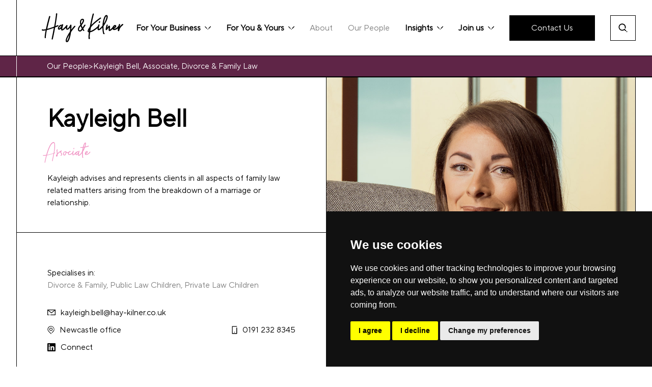

--- FILE ---
content_type: text/html; charset=UTF-8
request_url: https://www.hay-kilner.co.uk/our-people/kayleigh-bell/
body_size: 30704
content:
<!doctype html>
<html data-n-head-ssr>
  <head>
    <meta data-n-head="ssr" name="google-site-verification" content="bsJSbEVs4swZ3HnfdOBGbm3YNL2g6T6AlJU3Fo6bzPA"><meta data-n-head="ssr" data-hid="charset" charset="utf-8"><meta data-n-head="ssr" data-hid="viewport" name="viewport" content="width=device-width,initial-scale=1"><meta data-n-head="ssr" data-hid="meta_description" name="description" content="Learn more about Kayleigh Bell, an Associate at Hay & Kilner. Hay & Kilner are a full-service law firm. Contact us today for further information."><meta data-n-head="ssr" data-hid="meta_canonical" name="canonical" content="https://www.hay-kilner.co.uk/our-people/kayleigh-bell/"><meta data-n-head="ssr" data-hid="meta_author" name="author" content="null"><meta data-n-head="ssr" data-hid="meta_date" name="date" content="2025-11-27"><meta data-n-head="ssr" data-hid="meta_image" name="image" content=""><meta data-n-head="ssr" data-hid="og_title" property="og:title" content="Kayleigh Bell, Associate"><meta data-n-head="ssr" data-hid="og_description" property="og:description" content="Learn more about Kayleigh Bell, an Associate at Hay & Kilner. Hay & Kilner are a full-service law firm. Contact us today for further information."><meta data-n-head="ssr" data-hid="og_site_name" property="og:site_name" content="https://hay-kilner.co.uk/our-people/kayleigh-bell/"><meta data-n-head="ssr" data-hid="og_url" property="og:url" content="https://hay-kilner.co.uk/our-people/kayleigh-bell/"><meta data-n-head="ssr" data-hid="og_type" property="og:type" content="website"><meta data-n-head="ssr" data-hid="og_image" property="og:image" content="https://hayandkilner.builtbybeluga.com/media/pages/our-people/kayleigh-bell/0585b73764-1728573941/kayleigh-bell-1200x630-crop-1-q80.jpg"><meta data-n-head="ssr" data-hid="og_width" property="og:width" content="1200"><meta data-n-head="ssr" data-hid="og_height" property="og:height" content="630"><meta data-n-head="ssr" data-hid="twitter_card" name="twitter:card" content="summary_large_image"><meta data-n-head="ssr" data-hid="twitter_title" name="twitter:title" content="Kayleigh Bell, Associate"><meta data-n-head="ssr" data-hid="twitter_description" name="twitter:description" content="Learn more about Kayleigh Bell, an Associate at Hay & Kilner. Hay & Kilner are a full-service law firm. Contact us today for further information."><meta data-n-head="ssr" data-hid="twitter_site" name="twitter:site" content="null"><meta data-n-head="ssr" data-hid="twitter_creator" name="twitter:creator" content="null"><meta data-n-head="ssr" data-hid="twitter_image" name="twitter:image" content=""><title>Kayleigh Bell, Associate | Hay & Kilner</title><base href="/"><link data-n-head="ssr" rel="apple-touch-icon" sizes="180x180" href="/apple-touch-icon.png"><link data-n-head="ssr" rel="icon" type="image/png" sizes="32x32" href="/favicon-32x32.png"><link data-n-head="ssr" rel="icon" type="image/png" sizes="16x16" href="/favicon-16x16.png"><link data-n-head="ssr" rel="canonical" href="https://www.hay-kilner.co.uk/our-people/kayleigh-bell/"><script data-n-head="ssr" src="https://www.reviewsolicitors.co.uk/widget/rs.js"></script><script data-n-head="ssr" data-hid="gtm-script">window.dataLayer=[],window._gtm_init||(window._gtm_init=1,function(t,n,e,a,o){t[e]=1==t[e]||"yes"==n[e]||1==n[e]||1==n.msDoNotTrack||t[a]&&t[a][o]&&t[a][o]()?1:0}(window,navigator,"doNotTrack","external","msTrackingProtectionEnabled"),function(a,o,i,r,c){a[c]={},a._gtm_inject=function(t){var n,e;a.doNotTrack||a[c][t]||(a[c][t]=1,a[r]=a[r]||[],a[r].push({"gtm.start":(new Date).getTime(),event:"gtm.js"}),n=o.getElementsByTagName(i)[0],(e=o.createElement(i)).async=!0,e.src="https://www.googletagmanager.com/gtm.js?id="+t,n.parentNode.insertBefore(e,n))}}(window,document,"script","dataLayer","_gtm_ids")),["GTM-TZNC72H"].forEach(function(t){window._gtm_inject(t)})</script><script data-n-head="ssr" src="https://www.termsfeed.com/public/cookie-consent/4.1.0/cookie-consent.js"></script><link rel="preload" href="/_nuxt/6decea0.js" as="script"><link rel="preload" href="/_nuxt/d0eeb0e.js" as="script"><link rel="preload" href="/_nuxt/b78afe0.js" as="script"><link rel="preload" href="/_nuxt/5641018.js" as="script"><link rel="preload" href="/_nuxt/c823b30.js" as="script"><link rel="preload" href="/_nuxt/954e9eb.js" as="script"><link rel="preload" href="/_nuxt/a89dd90.js" as="script"><link rel="preload" href="/_nuxt/16ce682.js" as="script"><link rel="preload" href="/_nuxt/73bc27b.js" as="script"><link rel="preload" href="/_nuxt/c193b90.js" as="script"><link rel="preload" href="/_nuxt/30c3015.js" as="script"><link rel="preload" href="/_nuxt/995b7c0.js" as="script"><link rel="preload" href="/_nuxt/f17e9c1.js" as="script"><link rel="preload" href="/_nuxt/b1fb40d.js" as="script"><link rel="preload" href="/_nuxt/4cecca0.js" as="script"><link rel="preload" href="/_nuxt/6bca637.js" as="script"><link rel="preload" href="/_nuxt/ba5a7b8.js" as="script"><style data-vue-ssr-id="d706d280:0 c46114bc:0 49569972:0 0d405bce:0">.plyr{height:100%;object-fit:cover;width:100%}@font-face{font-display:swap;font-family:Ball-Pen;font-style:normal;font-weight:400;src:url(/_nuxt/fonts/Ball-Pen-Regular.282cdf6.woff2) format("woff2"),url(/_nuxt/fonts/Ball-Pen-Regular.b4d21a0.woff) format("woff"),url(/_nuxt/fonts/Ball-Pen-Regular.8e79d77.ttf) format("ttf"),url(/_nuxt/fonts/Ball-Pen-Regular.76cdc2e.otf) format("otf")}@font-face{font-display:swap;font-family:TT-Norms;font-style:normal;font-weight:400;src:url(/_nuxt/fonts/TTNormsW01-Regular.1f12019.woff2) format("woff2"),url(/_nuxt/fonts/TTNormsW01-Regular.03b5240.woff) format("woff"),url(/_nuxt/fonts/TTNormsW01-Regular.b11ea64.ttf) format("ttf"),url(/_nuxt/fonts/TTNormsW01-Regular.f4d71e3.otf) format("otf")}.no-scrollbar::-webkit-scrollbar{display:none}.no-scrollbar{-ms-overflow-style:none;scrollbar-width:none}.modal-enter-active,.modal-leave-active{transition:opacity .3s ease}.modal-enter,.modal-leave-to{opacity:0!important}.page-enter-active{left:0;position:absolute;top:70px}.page-enter-active,.page-leave-active{transition:all .3s ease-in}@media screen and (min-width:900px){.page-enter-active{top:110px}}.page-enter,.page-leave-to{opacity:0!important}.hero-default-text p+p{margin-top:1rem}/*! tailwindcss v3.3.3 | MIT License | https://tailwindcss.com*/*,:after,:before{border:0 solid;box-sizing:border-box}:after,:before{--tw-content:""}html{-webkit-text-size-adjust:100%;font-feature-settings:normal;font-family:ui-sans-serif,system-ui,-apple-system,BlinkMacSystemFont,"Segoe UI",Roboto,"Helvetica Neue",Arial,"Noto Sans",sans-serif,"Apple Color Emoji","Segoe UI Emoji","Segoe UI Symbol","Noto Color Emoji";font-variation-settings:normal;line-height:1.5;tab-size:4}body{line-height:inherit;margin:0}hr{border-top-width:1px;color:inherit;height:0}abbr:where([title]){text-decoration:underline;-webkit-text-decoration:underline dotted;text-decoration:underline dotted}h1,h2,h3,h4,h5,h6{font-size:inherit;font-weight:inherit}a{color:inherit;text-decoration:inherit}b,strong{font-weight:bolder}code,kbd,pre,samp{font-family:ui-monospace,SFMono-Regular,Menlo,Monaco,Consolas,"Liberation Mono","Courier New",monospace;font-size:1em}small{font-size:80%}sub,sup{font-size:75%;line-height:0;position:relative;vertical-align:initial}sub{bottom:-.25em}sup{top:-.5em}table{border-collapse:collapse;border-color:inherit;text-indent:0}button,input,optgroup,select,textarea{font-feature-settings:inherit;color:inherit;font-family:inherit;font-size:100%;font-variation-settings:inherit;font-weight:inherit;line-height:inherit;margin:0;padding:0}button,select{text-transform:none}[type=button],[type=reset],[type=submit],button{-webkit-appearance:button;background-color:initial;background-image:none}:-moz-focusring{outline:auto}:-moz-ui-invalid{box-shadow:none}progress{vertical-align:initial}::-webkit-inner-spin-button,::-webkit-outer-spin-button{height:auto}[type=search]{-webkit-appearance:textfield;outline-offset:-2px}::-webkit-search-decoration{-webkit-appearance:none}::-webkit-file-upload-button{-webkit-appearance:button;font:inherit}summary{display:list-item}blockquote,dd,dl,figure,h1,h2,h3,h4,h5,h6,hr,p,pre{margin:0}fieldset{margin:0}fieldset,legend{padding:0}menu,ol,ul{list-style:none;margin:0;padding:0}dialog{padding:0}textarea{resize:vertical}input::placeholder,textarea::placeholder{color:#9ca3af;opacity:1}[role=button],button{cursor:pointer}:disabled{cursor:default}audio,canvas,embed,iframe,img,object,svg,video{display:block;vertical-align:middle}img,video{height:auto;max-width:100%}[hidden]{display:none}*,::backdrop,:after,:before{--tw-border-spacing-x:0;--tw-border-spacing-y:0;--tw-translate-x:0;--tw-translate-y:0;--tw-rotate:0;--tw-skew-x:0;--tw-skew-y:0;--tw-scale-x:1;--tw-scale-y:1;--tw-scroll-snap-strictness:proximity;--tw-ring-offset-width:0px;--tw-ring-offset-color:#fff;--tw-ring-color:#3b82f680;--tw-ring-offset-shadow:0 0 #0000;--tw-ring-shadow:0 0 #0000;--tw-shadow:0 0 #0000;--tw-shadow-colored:0 0 #0000}.container{margin-left:auto;margin-right:auto;padding-left:20px;padding-right:20px;width:100%}@media (min-width:1256px){.container{max-width:1256px}}.aspect-h-1{--tw-aspect-h:1}.aspect-w-1{--tw-aspect-w:1;padding-bottom:calc(var(--tw-aspect-h)/var(--tw-aspect-w)*100%);position:relative}.aspect-w-1>*{bottom:0;height:100%;left:0;position:absolute;right:0;top:0;width:100%}.markdown-text-condensed>*{margin:20px 0}.markdown-text-condensed>:first-child{margin-top:0}.markdown-text-condensed>:last-child{margin-bottom:0}.markdown-text-condensed h1{font-size:40px;font-weight:600}.markdown-text-condensed li{list-style:disc;margin:20px}.markdown-text-condensed ul li:first-child{margin-top:0}.markdown-text-condensed ul li:last-child{margin-bottom:0}.markdown-text-condensed li p{display:inline}.markdown-text-condensed a{color:#f196c5;font-weight:600}.markdown-text-section>*{margin:30px 0}.markdown-text-section>:first-child{margin-top:0}.markdown-text-section>:last-child{margin-bottom:0}.markdown-text-section h1{font-size:50px;font-weight:600}.markdown-text-section ol li:first-child{margin-top:0}.markdown-text-section ol li:last-child{margin-bottom:0}.markdown-text-section ol li{list-style:decimal;margin:20px}.markdown-text-section ul li{list-style:disc;margin:20px}.markdown-text-section ul li:first-child{margin-top:0}.markdown-text-section ul li:last-child{margin-bottom:0}.markdown-text-section li p{display:inline}.markdown-text-section a{color:#f196c5;font-weight:600}.markdown-text-section em{color:#f196c5;font-family:Ball-Pen;font-size:2em;font-style:normal;font-weight:400;line-height:.5em}.markdown-text-section h2{font-size:30px;font-weight:600}.markdown-text-section h3{font-size:20px;font-weight:600}.markdown-content-group>*{margin:75px 0}.markdown-content-group>:first-child{margin-top:0}.markdown-content-group>:last-child{margin-bottom:0}.markdown-content-group .cta-section .cta-inner-wrapper{padding-bottom:75px!important;padding-top:75px!important}.markdown-heading-split-left h1{font-size:30px}.markdown-heading-split-left h1+*{margin-top:40px}.markdown-heading-split-left a:hover{color:#ff540f;-webkit-text-decoration:underline;text-decoration:underline}.markdown-newsletter.newsletter-black{background-color:#000}.markdown-newsletter.newsletter-black .newsletter-text strong{color:#f196c5}.markdown-newsletter.newsletter-black .button-invert.alt.white .bi-standard{color:#000}.markdown-newsletter.newsletter-black .button-invert.alt.white .bi-hover{background-color:#000}.markdown-newsletter.newsletter-black .arrow-small{color:#f196c5}.markdown-newsletter.newsletter-plum{background-color:#5f2547}.markdown-newsletter.newsletter-plum .newsletter-text strong{color:#f196c5}.markdown-newsletter.newsletter-plum .button-invert.alt.white .bi-standard{color:#5f2547}.markdown-newsletter.newsletter-plum .button-invert.alt.white .bi-hover{background-color:#5f2547}.markdown-newsletter.newsletter-plum .arrow-small{color:#f196c5}.markdown-newsletter.newsletter-blue{background-color:#1a204e}.markdown-newsletter.newsletter-blue .newsletter-text strong{color:#94e5ff}.markdown-newsletter.newsletter-blue .button-invert.alt.white .bi-standard{color:#1a204e}.markdown-newsletter.newsletter-blue .button-invert.alt.white .bi-hover{background-color:#1a204e}.markdown-newsletter.newsletter-blue .arrow-small{color:#94e5ff}.markdown-newsletter.newsletter-green{background-color:#007867}.markdown-newsletter.newsletter-green .newsletter-text strong{color:#8cc79e}.markdown-newsletter.newsletter-green .button-invert.alt.white .bi-standard{color:#007867}.markdown-newsletter.newsletter-green .button-invert.alt.white .bi-hover{background-color:#007867}.markdown-newsletter.newsletter-green .arrow-small{color:#8cc79e}.markdown-newsletter.newsletter-burnt_umber{background-color:#c66e4e}.markdown-newsletter.newsletter-burnt_umber .newsletter-text strong{color:#e1b87f}.markdown-newsletter.newsletter-burnt_umber .button-invert.alt.white .bi-standard{color:#c66e4e}.markdown-newsletter.newsletter-burnt_umber .button-invert.alt.white .bi-hover{background-color:#c66e4e}.markdown-newsletter.newsletter-burnt_umber .arrow-small{color:#e1b87f}.markdown-carousel-card.carousel-card-orange .bi-hover{background-color:#ff540f!important}.markdown-carousel-card.carousel-card-green .bi-hover{background-color:#007867!important}.markdown-carousel-card.carousel-card-plum .bi-hover{background-color:#5f2547!important}.markdown-carousel-card.carousel-card-navy .bi-hover{background-color:#1a204e!important}.markdown-carousel-card.carousel-card-yellow .bi-hover{background-color:#fc0!important;color:#000!important}.markdown-carousel-card.i-carousel-card-navy .bi-standard{background-color:#1a204e!important;border-color:#000!important;color:#fff!important}.markdown-carousel-card.i-carousel-card-navy .bi-hover{background-color:#fff!important;color:#000!important}.markdown-carousel-card.i-carousel-card-plum .bi-standard{background-color:#5f2547!important;border-color:#000!important;color:#fff!important}.markdown-carousel-card.i-carousel-card-plum .bi-hover{background-color:#fff!important;color:#000!important}.markdown-carousel-card.i-carousel-card-green .bi-standard{background-color:#007867!important;border-color:#000!important;color:#fff!important}.markdown-carousel-card.i-carousel-card-green .bi-hover{background-color:#fff!important;color:#000!important}.markdown-carousel-card.i-carousel-card-beige .bi-standard{background-color:#e1b87f!important;border-color:#000!important;color:#000!important}.markdown-carousel-card.i-carousel-card-beige .bi-hover{background-color:#fff!important;color:#000!important}.markdown-carousel-card.i-carousel-card-burnt-umber .bi-standard{background-color:#c66e4e!important;border-color:#000!important;color:#fff!important}.markdown-carousel-card.i-carousel-card-burnt-umber .bi-hover{background-color:#fff!important;color:#000!important}.markdown-feature-4-panel .button-invert.f4p_pink .bi-hover{background-color:#f196c5}.markdown-feature-4-panel .button-invert.f4p_green .bi-hover{background-color:#007867}.markdown-feature-4-panel .button-invert.f4p_light_green .bi-hover{background-color:#8cc79e}.markdown-feature-4-panel .button-invert.f4p_blue .bi-hover{background-color:#1a204e}.markdown-feature-4-panel .button-invert.f4p_pale_blue .bi-hover{background-color:#94e5ff;color:#000}.markdown-feature-4-panel .button-invert.f4p_yellow .bi-hover{background-color:#fc0;color:#000}.markdown-feature-4-panel .button-invert.f4p_plum .bi-hover{background-color:#5f2547}.markdown-feature-4-panel .button-invert.f4p_beige .bi-hover{background-color:#e1b87f;color:#000}.markdown-feature-4-panel .button-invert.f4p_burnt_umber .bi-hover{background-color:#c66e4e}.markdown-feature-4-panel .button-invert.active .bi-hover{-webkit-clip-path:polygon(0 0,102% 0,102% 102%,0 102%);clip-path:polygon(0 0,102% 0,102% 102%,0 102%)}.markdown-feature-4-panel .button-invert.\!active .bi-hover{-webkit-clip-path:polygon(0 0,102% 0,102% 102%,0 102%)!important;clip-path:polygon(0 0,102% 0,102% 102%,0 102%)!important}.markdown-feature-4-panel .button-invert .bi-hover,.markdown-feature-4-panel .button-invert .bi-standard{border:none!important;border-width:0}.markdown-dl-panel .button-invert.dlp_pink .bi-hover{background-color:#f196c5}.markdown-dl-panel .button-invert.dlp_green .bi-hover{background-color:#007867}.markdown-dl-panel .button-invert.dlp_light_green .bi-hover{background-color:#8cc79e}.markdown-dl-panel .button-invert.dlp_blue .bi-hover{background-color:#1a204e}.markdown-dl-panel .button-invert.dlp_pale_blue .bi-hover{background-color:#94e5ff;color:#000}.markdown-dl-panel .button-invert.dlp_yellow .bi-hover{background-color:#fc0;color:#000}.markdown-dl-panel .button-invert.dlp_plum .bi-hover{background-color:#5f2547}.markdown-dl-panel .button-invert.dlp_beige .bi-hover{background-color:#e1b87f;color:#000}.markdown-dl-panel .button-invert.dlp_burnt_umber .bi-hover{background-color:#c66e4e}.markdown-dl-panel .button-invert .bi-hover,.markdown-dl-panel .button-invert .bi-standard{border:none!important;border-width:0}.markdown-breadcrumbs.bc_pink{background-color:#f196c5}.markdown-breadcrumbs.bc_green{background-color:#007867;color:#fff}.markdown-breadcrumbs.bc_light_green{background-color:#8cc79e}.markdown-breadcrumbs.bc_blue{background-color:#1a204e;color:#fff}.markdown-breadcrumbs.bc_pale_blue{background-color:#94e5ff;color:#000}.markdown-breadcrumbs.bc_plum{background-color:#5f2547;color:#fff}.markdown-breadcrumbs.bc_beige{background-color:#e1b87f;color:#000}.markdown-breadcrumbs.bc_burnt_umber{background-color:#c66e4e;color:#fff}.markdown-hs-contact.hsc_pink .hsc-arrow{color:#f196c5}.markdown-hs-contact.hsc_green .hsc-arrow{color:#007867}.markdown-hs-contact.hsc_light_green .hsc-arrow{color:#8cc79e}.markdown-hs-contact.hsc_blue .hsc-arrow{color:#1a204e}.markdown-hs-contact.hsc_pale_blue .hsc-arrow{color:#94e5ff}.markdown-hs-contact.hsc_yellow .hsc-arrow{color:#fc0}.markdown-hs-contact.hsc_plum .hsc-arrow{color:#5f2547}.markdown-hs-contact.hsc_beige .hsc-arrow{color:#e1b87f}.markdown-hs-contact.hsc_burnt_umber .hsc-arrow{color:#c66e4e}.markdown-feature-panel.fp-yellow{background-color:#fc0}.markdown-feature-panel.fp-yellow .button-invert .bi-hover{color:#fc0!important}.markdown-feature-panel.fp-orange{background-color:#ff540f}.markdown-feature-panel.fp-orange .fp-text{color:#fff!important}.markdown-feature-panel.fp-orange .button-invert .bi-hover{color:#ff540f!important}.markdown-feature-panel.fp-green{background-color:#007867}.markdown-feature-panel.fp-green .fp-text{color:#fff!important}.markdown-feature-panel.fp-green .button-invert .bi-hover{color:#007867!important}.markdown-feature-panel.fp-light-green{background-color:#8cc79e}.markdown-feature-panel.fp-light-green .button-invert .bi-hover{color:#8cc79e!important}.markdown-feature-panel.fp-navy-blue{background-color:#1a204e}.markdown-feature-panel.fp-navy-blue .fp-text{color:#fff!important}.markdown-feature-panel.fp-navy-blue .button-invert .bi-hover{color:#1a204e!important}.markdown-feature-panel.fp-pale-blue{background-color:#94e5ff}.markdown-feature-panel.fp-pale-blue .button-invert .bi-hover{color:#94e5ff!important}.markdown-feature-panel.fp-plum{background-color:#5f2547}.markdown-feature-panel.fp-plum .fp-text{color:#fff!important}.markdown-feature-panel.fp-plum .button-invert .bi-hover{color:#5f2547!important}.markdown-feature-panel.fp-pink{background-color:#f196c5}.markdown-feature-panel.fp-pink .button-invert .bi-hover{color:#f196c5!important}.markdown-feature-panel.fp-beige{background-color:#e1b87f}.markdown-feature-panel.fp-beige .button-invert .bi-hover{color:#e1b87f!important}.markdown-feature-panel.fp-burnt-umber{background-color:#c66e4e}.markdown-feature-panel.fp-burnt-umber .fp-text{color:#fff!important}.markdown-feature-panel.fp-burnt-umber .button-invert .bi-hover{color:#c66e4e!important}.markdown-map-panel.mp_pink{background-color:#f196c5}.markdown-map-panel.mp_green{background-color:#007867;color:#fff}.markdown-map-panel.mp_green .left-border-0{border-color:#fff}.markdown-map-panel.mp_light_green{background-color:#8cc79e}.markdown-map-panel.mp_blue{background-color:#1a204e;color:#fff}.markdown-map-panel.mp_pale_blue{background-color:#94e5ff;color:#000}.markdown-map-panel.mp_yellow{background-color:#fc0;color:#000}.markdown-map-panel.mp_plum{background-color:#5f2547;color:#fff}.markdown-map-panel.mp_beige{background-color:#e1b87f;color:#000}.markdown-map-panel.mp_burnt_umber{background-color:#c66e4e;color:#fff}:root{--hk-colour-pink:#f196c5;--hk-colour-green:#007867;--hk-colour-light-green:#8cc79e;--hk-colour-blue:#1a204e;--hk-colour-light-blue:#94e5ff;--hk-colour-plum:#5f2547;--hk-colour-biscuit:#e1b87f;--hk-colour-warm-ochre:#c66e4e}.form-white,.form-white label.group-label{color:#fff}.form-white .input-group input.content-input{border-color:#fff;color:#fff}body{font-family:TT-Norms}.modal-fix{height:100vh;overflow-y:hidden;padding-right:16px}.icons-arrow-right .arrow{transition-duration:.15s;transition-property:all;transition-timing-function:cubic-bezier(.4,0,.2,1)}.content-group+div.link-section{padding-top:0!important}@media (min-width:900px){.content-group+div.link-section{margin-top:-75px}}.content-group+div.link-section.border-t{margin-top:0!important;padding-top:75px!important}@media (min-width:900px){.content-group+div.link-section.border-t{padding-top:150px!important}}.category_tag.category_pink{--tw-bg-opacity:1;background-color:rgb(241 150 197/var(--tw-bg-opacity))}.category_tag.category_green{--tw-bg-opacity:1;background-color:rgb(0 120 103/var(--tw-bg-opacity))}.category_tag.category_light_green{--tw-bg-opacity:1;background-color:rgb(140 199 158/var(--tw-bg-opacity))}.category_tag.category_blue{--tw-bg-opacity:1;background-color:rgb(26 32 78/var(--tw-bg-opacity))}.category_tag.category_pale_blue{--tw-bg-opacity:1;background-color:rgb(148 229 255/var(--tw-bg-opacity))}.category_tag.category_yellow{--tw-bg-opacity:1;background-color:rgb(255 204 0/var(--tw-bg-opacity))}.category_tag.category_plum{--tw-bg-opacity:1;background-color:rgb(95 37 71/var(--tw-bg-opacity))}.left-border-0,.left-border-1,.left-border-2,.left-border-3,.left-border-70px,.right-border-0,.right-border-1,.right-border-2,.right-border-3{position:relative}.left-border-0:before{left:0;z-index:0}.left-border-0:before,.right-border-0:after{--tw-bg-opacity:1;background-color:rgb(0 0 0/var(--tw-bg-opacity));content:"";height:100%;position:absolute;top:0;width:1px}.right-border-0:after{right:0}.left-border-3:before{--tw-bg-opacity:1;background-color:rgb(0 0 0/var(--tw-bg-opacity));content:"";height:100%;left:50px;position:absolute;top:0;width:1px;z-index:0}.left-bottom-border,.left-split,.left-split-1,.left-top-border,.right-split,.right-split-1{position:relative}.left-split:before{left:calc(-500% + 20px)}.left-split:before,.right-split:before{background:#000;content:"";display:block;height:1px;position:absolute;top:50%;width:500%}.right-split:before{right:calc(-500% + 20px)}.lb-white:before,.ls-white:before,.rb-white:after,.rs-white:after{--tw-bg-opacity:1!important;background-color:rgb(255 255 255/var(--tw-bg-opacity))!important}.left-border-70px:before{--tw-bg-opacity:1;background-color:rgb(0 0 0/var(--tw-bg-opacity));content:"";height:100%;left:70px;position:absolute;top:0;width:1px;z-index:-1}.markdown-breadcrumbs.bc_blue .left-border-0:before,.markdown-breadcrumbs.bc_burnt_umber .left-border-0:before,.markdown-breadcrumbs.bc_green .left-border-0:before,.markdown-breadcrumbs.bc_plum .left-border-0:before,.markdown-map-panel.mp_blue .left-border-0:before,.markdown-map-panel.mp_blue .left-split:before,.markdown-map-panel.mp_burnt_umber .left-border-0:before,.markdown-map-panel.mp_burnt_umber .left-split:before,.markdown-map-panel.mp_green .left-border-0:before,.markdown-map-panel.mp_green .left-split:before,.markdown-map-panel.mp_plum .left-border-0:before,.markdown-map-panel.mp_plum .left-split:before{--tw-bg-opacity:1;background-color:rgb(255 255 255/var(--tw-bg-opacity))}.markdown-text b,.markdown-text strong{--tw-text-opacity:1;color:rgb(241 150 197/var(--tw-text-opacity));font-family:Ball-Pen;font-size:1.5em;font-weight:400;line-height:.5em}.markdown-text-default a,.markdown-text-default b,.markdown-text-default p,.markdown-text-default strong{font-family:TT-Norms;font-weight:400}.markdown-text-default a{-webkit-text-decoration:underline;text-decoration:underline}.nav-item:hover .nav-sub-nav{opacity:1;pointer-events:all;transform:translateY(0);z-index:10}.hero-default .hero-default-banner{padding-top:56%}@media (min-width:900px){.hero-default .hero-default-banner{padding-top:48%}}.hero-splash p{font-size:2.5rem;font-weight:800}.hero-splash p strong{font-size:6rem;font-weight:400}@media (min-width:900px){.hero-splash p{font-size:2.5rem;font-weight:800}.hero-splash p strong{font-size:4rem;font-weight:400}}@media (min-width:1300px){.hero-splash p{font-size:4.5rem;font-weight:800}.hero-splash p strong{font-size:10rem;font-weight:400}}.hero-splash .button-invert .bi-hover,.hero-splash .button-invert .bi-standard{--tw-border-opacity:1;--tw-text-opacity:1;border-color:rgb(255 255 255/var(--tw-border-opacity));color:rgb(255 255 255/var(--tw-text-opacity));padding-left:1rem;padding-right:1rem}.hero-splash .button-invert.alt .bi-hover,.hero-splash .button-invert.alt .bi-standard{--tw-border-opacity:1;--tw-bg-opacity:1;--tw-text-opacity:1;background-color:rgb(255 255 255/var(--tw-bg-opacity));border-color:rgb(255 255 255/var(--tw-border-opacity));color:rgb(241 150 197/var(--tw-text-opacity));padding-left:1rem;padding-right:1rem}.homepage #desktop-nav{border-color:#fff}.hero-splash .left-border-0:before,.homepage #desktop-nav .left-border-0:before{--tw-bg-opacity:1;background-color:rgb(255 255 255/var(--tw-bg-opacity));content:"";height:100%;left:0;position:absolute;top:0;width:1px;z-index:0}._page .hero-splash .left-border-0:before,._page .hero-splash .left-border-3:before{width:0}._page .hero-splash .small\:py-150px{padding-bottom:250px}@media(max-width:800px){._page .hero-splash .small\:left-border-0.min-h-screen{min-height:calc(100vh - 110px)}}.hero-splash .right-border-0:after{--tw-bg-opacity:1;background-color:rgb(255 255 255/var(--tw-bg-opacity));content:"";height:100%;position:absolute;right:0;top:0;width:1px}.hero-splash .left-border-3:before{left:50px}.hero-splash .left-border-3:before,.hero-splash .right-border-3:before{--tw-bg-opacity:1;background-color:rgb(255 255 255/var(--tw-bg-opacity));content:"";height:100%;position:absolute;top:0;width:1px;z-index:0}.hero-splash .right-border-3:before{right:50px}.hero-splash+.heading-section .left-border-0:before{--tw-bg-opacity:1;background-color:rgb(255 255 255/var(--tw-bg-opacity))}.hero-splash .container,.hero-splash+.heading-section .container,.homepage #desktop-nav .container{max-width:1600px}.slideshow .flickity-viewport{overflow:visible}.flickity-magic{margin-left:calc(-50% + 160px)}.markdown-carousel-card .button-invert .bi-hover,.markdown-carousel-card .button-invert .bi-standard{justify-content:flex-start!important;padding:19px 30px!important}.markdown-carousel-card:hover .button-invert .bi-hover{-webkit-clip-path:polygon(0 0,100% 0,100% 100%,0 100%)!important;clip-path:polygon(0 0,100% 0,100% 100%,0 100%)!important}.team-section-member-list .team-section-member .cards-team{padding-bottom:40px}.team-section-member-list .team-section-member.last-member .cards-team{padding-bottom:0}@media (min-width:900px){.team-section-member-list .team-section-member.last-member .cards-team{padding-bottom:40px}}.blog-latest-insights .blog-latest-insights-flickity .flickity-viewport{overflow:visible}.blog-latest-insights .blog-latest-insights-flickity:after{content:"flickity";display:none}.blog-latest-insights .blog-latest-insights-flickity .flickity-page-dots{bottom:auto;left:20px;top:-30px;width:auto}.blog-latest-insights .blog-latest-insights-flickity .flickity-page-dots li.dot{background-color:initial;border:1px solid #000;margin:0 18px 0 0;opacity:1}.blog-latest-insights .blog-latest-insights-flickity .flickity-page-dots li.dot.is-selected{--tw-bg-opacity:1;background-color:rgb(241 150 197/var(--tw-bg-opacity));border-style:none}@media (min-width:900px){.blog-latest-insights .blog-latest-insights-flickity .flickity-viewport{overflow:hidden}.blog-latest-insights .blog-latest-insights-flickity{margin-left:-20px;width:calc(100% + 40px)}.blog-latest-insights .blog-latest-insights-flickity:after{content:""}.blog-latest-insights .blog-latest-insights-flickity.small-slideshow:after{content:"flickity"}}.testimonial-section .flickity-one .flickity-slider,.testimonial-section .flickity-one .flickity-viewport{height:100%!important}.testimonial-section .flickity-one .flickity-page-dots{bottom:-36px;left:75px;text-align:left}.testimonial-section .flickity-page-dots li.dot{background-color:initial;border:1px solid #000;margin:0 18px 0 0;opacity:1}.testimonial-section .flickity-page-dots li.dot.is-selected{--tw-bg-opacity:1;background-color:rgb(241 150 197/var(--tw-bg-opacity));border-style:none}.testimonial-section .flickity-two .testimonial-item:before{--tw-translate-x:-50%;--tw-text-opacity:1;--tw-content:"“";color:rgb(241 150 197/var(--tw-text-opacity));content:var(--tw-content);font-size:64px;left:50%;position:absolute;top:0;transform:translate(var(--tw-translate-x),var(--tw-translate-y)) rotate(var(--tw-rotate)) skewX(var(--tw-skew-x)) skewY(var(--tw-skew-y)) scaleX(var(--tw-scale-x)) scaleY(var(--tw-scale-y))}@media (min-width:768px){.testimonial-section .flickity-two .testimonial-item:before{--tw-translate-x:0px;left:50px;transform:translate(var(--tw-translate-x),var(--tw-translate-y)) rotate(var(--tw-rotate)) skewX(var(--tw-skew-x)) skewY(var(--tw-skew-y)) scaleX(var(--tw-scale-x)) scaleY(var(--tw-scale-y))}}@media (min-width:900px){.testimonial-section .flickity-two .testimonial-item:before{left:75px}}.testimonial-section .flickity-two .flickity-page-dots{bottom:-36px;padding-left:18px;padding-top:20px}@media (min-width:768px){.testimonial-section .flickity-two .flickity-page-dots{display:none}}.testimonial-section .flickity-two .testimonial-slide:after{--tw-content:"”";content:var(--tw-content)}.quote-section .quote-section-quote:before{--tw-text-opacity:1;--tw-content:"“";color:rgb(241 150 197/var(--tw-text-opacity));content:var(--tw-content);font-size:32px;left:30px;position:absolute;top:-8px}@media (min-width:900px){.quote-section .quote-section-quote:before{font-size:64px;left:30px;top:-21px}}.feature-4-panel-hack{position:relative}.feature-4-panel-hack button{overflow:hidden}.content-group+div.link-section.feature-4-panel-hack:before{margin-top:0!important;padding-top:75px!important}@media (min-width:900px){.content-group+div.link-section.feature-4-panel-hack:before{padding-top:150px!important}}.feature-4-panel-hack:before{border-top-width:1px}@media (min-width:900px){.feature-4-panel-hack:before{border-left-width:1px}}.feature-4-panel-hack:before{content:"";display:block;height:100%;left:0;pointer-events:none;position:absolute;top:0;width:100%;z-index:10}.markdown-dl-panel .download-link:hover .button-invert .bi-hover{-webkit-clip-path:polygon(0 0,102% 0,102% 102%,0 102%);clip-path:polygon(0 0,102% 0,102% 102%,0 102%)}.markdown-dl-panel .download-link:hover h4{--tw-text-opacity:1;color:rgb(255 84 15/var(--tw-text-opacity))}.header-section-links .button-invert .bi-hover,.header-section-links .button-invert .bi-standard{border-width:0;padding-bottom:20px;padding-top:20px}@media (min-width:768px){.header-section-links .button-invert .bi-hover,.header-section-links .button-invert .bi-standard{padding-bottom:40px;padding-top:40px}}.header-section-links .button-invert.active-link .bi-hover{-webkit-clip-path:polygon(0 0,102% 0,102% 102%,0 102%)!important;clip-path:polygon(0 0,102% 0,102% 102%,0 102%)!important}.header-section-links .button-invert.hs_pink .bi-hover{--tw-bg-opacity:1;background-color:rgb(241 150 197/var(--tw-bg-opacity))}.header-section-links .button-invert.hs_green .bi-hover{--tw-bg-opacity:1;background-color:rgb(0 120 103/var(--tw-bg-opacity))}.header-section-links .button-invert.hs_light_green .bi-hover{--tw-bg-opacity:1;background-color:rgb(140 199 158/var(--tw-bg-opacity))}.header-section-links .button-invert.hs_blue .bi-hover{--tw-bg-opacity:1;background-color:rgb(26 32 78/var(--tw-bg-opacity))}.header-section-links .button-invert.hs_pale_blue .bi-hover{--tw-bg-opacity:1;--tw-text-opacity:1;background-color:rgb(148 229 255/var(--tw-bg-opacity));color:rgb(0 0 0/var(--tw-text-opacity))}.header-section-links .button-invert.hs_plum .bi-hover{--tw-bg-opacity:1;background-color:rgb(95 37 71/var(--tw-bg-opacity))}.header-section-links .button-invert.hs_beige .bi-hover{--tw-bg-opacity:1;--tw-text-opacity:1;background-color:rgb(225 184 127/var(--tw-bg-opacity));color:rgb(0 0 0/var(--tw-text-opacity))}.header-section-links .button-invert.hs_burnt_umber .bi-hover{--tw-bg-opacity:1;background-color:rgb(198 110 78/var(--tw-bg-opacity))}.header-section-links .arrow-colour.hsa_pink{--tw-text-opacity:1;color:rgb(241 150 197/var(--tw-text-opacity))}.header-section-links .arrow-colour.hsa_green{--tw-text-opacity:1;color:rgb(0 120 103/var(--tw-text-opacity))}.header-section-links .arrow-colour.hsa_light_green .bi-hover{--tw-text-opacity:1;color:rgb(140 199 158/var(--tw-text-opacity))}.header-section-links .arrow-colour.hsa_blue{--tw-text-opacity:1;color:rgb(26 32 78/var(--tw-text-opacity))}.header-section-links .arrow-colour.hsa_pale_blue{--tw-text-opacity:1;color:rgb(148 229 255/var(--tw-text-opacity))}.header-section-links .arrow-colour.hsa_plum{--tw-text-opacity:1;color:rgb(95 37 71/var(--tw-text-opacity))}.header-section-links .arrow-colour.hsa_beige{--tw-text-opacity:1;color:rgb(225 184 127/var(--tw-text-opacity))}.header-section-links .arrow-colour.hsa_burnt_umber{--tw-text-opacity:1;color:rgb(198 110 78/var(--tw-text-opacity))}.form-callback-white{background:#fff;color:#000}.form-callback-green{background:var(--hk-colour-green);color:#fff}.form-callback-green label.group-label{color:#fff}.form-callback-green input.content-input{border-color:#fff;color:#fff!important}.form-callback-green .button-invert.alt .bi-standard{background-color:#fff;border-color:#fff;color:#000}.form-callback-green .button-invert.alt .bi-hover{background:var(--hk-colour-green);border-color:#fff;color:#fff}.form-callback-light-green,.form-callback-light-green .button-invert.alt .bi-hover{background:var(--hk-colour-light-green)}.form-callback-blue{background:var(--hk-colour-blue);color:#fff}.form-callback-blue label.group-label{color:#fff}.form-callback-blue input.content-input{border-color:#fff;color:#fff!important}.form-callback-blue .button-invert.alt .bi-standard{background-color:#fff;border-color:#fff;color:#000}.form-callback-blue .button-invert.alt .bi-hover{background:var(--hk-colour-blue);border-color:#fff;color:#fff}.form-callback-light-blue,.form-callback-light-blue .button-invert.alt .bi-hover{background:var(--hk-colour-light-blue)}.form-callback-plum{background:var(--hk-colour-plum);color:#fff}.form-callback-plum label.group-label{color:#fff}.form-callback-plum input.content-input{border-color:#fff;color:#fff!important}.form-callback-plum .button-invert.alt .bi-standard{background-color:#fff;border-color:#fff;color:#000}.form-callback-plum .button-invert.alt .bi-hover{background:var(--hk-colour-plum);border-color:#fff;color:#fff}.form-callback-pink,.form-callback-pink .button-invert.alt .bi-hover{background:var(--hk-colour-pink)}.form-callback-biscuit,.form-callback-biscuit .button-invert.alt .bi-hover{background:var(--hk-colour-biscuit)}.form-callback-warm-ochre{background:var(--hk-colour-warm-ochre);color:#fff}.form-callback-warm-ochre label.group-label{color:#fff}.form-callback-warm-ochre input.content-input{border-color:#fff;color:#fff!important}.form-callback-warm-ochre .button-invert.alt .bi-standard{background-color:#fff;border-color:#fff;color:#000}.form-callback-warm-ochre .button-invert.alt .bi-hover{background:var(--hk-colour-warm-ochre);border-color:#fff;color:#fff}.form-arrow-white .arrow-small{color:#fff}.form-arrow-green .arrow-small{color:var(--hk-colour-green)}.form-arrow-light-green .arrow-small{color:var(--hk-colour-light-green)}.form-arrow-blue .arrow-small{color:var(--hk-colour-blue)}.form-arrow-light-blue .arrow-small{color:var(--hk-colour-light-blue)}.form-arrow-plum .arrow-small{color:var(--hk-colour-plum)}.form-arrow-pink .arrow-small{color:var(--hk-colour-pink)}.form-arrow-biscuit .arrow-small{color:var(--hk-colour-biscuit)}.form-arrow-warm-ochre .arrow-small{color:var(--hk-colour-warm-ochre)}.ratio-16-9{--tw-aspect-w:1;padding-bottom:calc(var(--tw-aspect-h)/var(--tw-aspect-w)*100%);position:relative}.ratio-16-9>*{bottom:0;height:100%;left:0;position:absolute;right:0;top:0;width:100%}.ratio-16-9{--tw-aspect-h:1}@media (min-width:1000px){.ratio-16-9{--tw-aspect-w:16;padding-bottom:calc(var(--tw-aspect-h)/var(--tw-aspect-w)*100%);position:relative}.ratio-16-9>*{bottom:0;height:100%;left:0;position:absolute;right:0;top:0;width:100%}.ratio-16-9{--tw-aspect-h:9}}.ratio-16-10{--tw-aspect-w:1;padding-bottom:calc(var(--tw-aspect-h)/var(--tw-aspect-w)*100%);position:relative}.ratio-16-10>*{bottom:0;height:100%;left:0;position:absolute;right:0;top:0;width:100%}.ratio-16-10{--tw-aspect-h:1}@media (min-width:1000px){.ratio-16-10{--tw-aspect-w:16;padding-bottom:calc(var(--tw-aspect-h)/var(--tw-aspect-w)*100%);position:relative}.ratio-16-10>*{bottom:0;height:100%;left:0;position:absolute;right:0;top:0;width:100%}.ratio-16-10{--tw-aspect-h:10}}.ratio-3-2{--tw-aspect-w:1;padding-bottom:calc(var(--tw-aspect-h)/var(--tw-aspect-w)*100%);position:relative}.ratio-3-2>*{bottom:0;height:100%;left:0;position:absolute;right:0;top:0;width:100%}.ratio-3-2{--tw-aspect-h:1}@media (min-width:1000px){.ratio-3-2{--tw-aspect-w:3;padding-bottom:calc(var(--tw-aspect-h)/var(--tw-aspect-w)*100%);position:relative}.ratio-3-2>*{bottom:0;height:100%;left:0;position:absolute;right:0;top:0;width:100%}.ratio-3-2{--tw-aspect-h:2}}.ratio-1-1{--tw-aspect-w:1;padding-bottom:calc(var(--tw-aspect-h)/var(--tw-aspect-w)*100%);position:relative}.ratio-1-1>*{bottom:0;height:100%;left:0;position:absolute;right:0;top:0;width:100%}.ratio-1-1{--tw-aspect-h:1}.input-group{display:flex;flex-direction:column;position:relative;width:100%}.input-group .group-label{--tw-text-opacity:1;color:rgb(0 0 0/var(--tw-text-opacity));font-size:11px;font-weight:600;line-height:28px;margin-bottom:4px;position:relative;text-transform:uppercase;transition-duration:.3s;transition-property:color,background-color,border-color,text-decoration-color,fill,stroke,opacity,box-shadow,transform,filter,-webkit-backdrop-filter;transition-property:color,background-color,border-color,text-decoration-color,fill,stroke,opacity,box-shadow,transform,filter,backdrop-filter;transition-property:color,background-color,border-color,text-decoration-color,fill,stroke,opacity,box-shadow,transform,filter,backdrop-filter,-webkit-backdrop-filter;transition-timing-function:cubic-bezier(.4,0,.2,1)}.input-group .group-label .label-required{--tw-text-opacity:1;color:rgb(255 44 79/var(--tw-text-opacity))}.input-group .group-content{display:flex;flex-direction:column;position:relative;width:100%}.input-group .group-content .content-qa{justify-content:space-between}.input-group .group-content .content-qa,.input-group .group-content .content-qa .qa-question{align-items:flex-start;display:flex;flex-direction:row;position:relative;width:100%}.input-group .group-content .content-qa .qa-answers{align-items:flex-start;display:flex;flex-direction:row;margin-top:4px;position:relative}.input-group .group-content .content-qa .qa-answers .qa-answer{cursor:pointer;display:flex;justify-content:space-between}.input-group .group-content .content-qa .qa-answers .qa-answer input[type=checkbox],.input-group .group-content .content-qa .qa-answers .qa-answer input[type=radio]{display:none}.input-group .group-content .content-qa .qa-answers .qa-answer input[type=checkbox]+label.answer-fake svg,.input-group .group-content .content-qa .qa-answers .qa-answer input[type=radio]+label.answer-fake svg{cursor:pointer;height:14px;opacity:0;width:14px}.input-group .group-content .content-qa .qa-answers .qa-answer input[type=checkbox]:checked+label.answer-fake,.input-group .group-content .content-qa .qa-answers .qa-answer input[type=radio]:checked+label.answer-fake{--tw-border-opacity:1;--tw-bg-opacity:1;background-color:rgb(81 237 159/var(--tw-bg-opacity));border-color:rgb(140 199 158/var(--tw-border-opacity));transition-duration:.3s;transition-property:color,background-color,border-color,text-decoration-color,fill,stroke,opacity,box-shadow,transform,filter,-webkit-backdrop-filter;transition-property:color,background-color,border-color,text-decoration-color,fill,stroke,opacity,box-shadow,transform,filter,backdrop-filter;transition-property:color,background-color,border-color,text-decoration-color,fill,stroke,opacity,box-shadow,transform,filter,backdrop-filter,-webkit-backdrop-filter;transition-timing-function:cubic-bezier(.4,0,.2,1)}.input-group .group-content .content-qa .qa-answers .qa-answer input[type=checkbox]:checked+label.answer-fake svg,.input-group .group-content .content-qa .qa-answers .qa-answer input[type=radio]:checked+label.answer-fake svg{opacity:1}.input-group .group-content .content-qa .qa-answers .qa-answer label.answer-fake{--tw-border-opacity:1;align-items:center;-webkit-appearance:none;appearance:none;border-color:rgb(153 153 153/var(--tw-border-opacity));border-radius:8px;border-width:2px;cursor:pointer;display:flex;flex-shrink:0;height:24px;justify-content:center;resize:none;transition-duration:.3s;transition-property:color,background-color,border-color,text-decoration-color,fill,stroke,opacity,box-shadow,transform,filter,-webkit-backdrop-filter;transition-property:color,background-color,border-color,text-decoration-color,fill,stroke,opacity,box-shadow,transform,filter,backdrop-filter;transition-property:color,background-color,border-color,text-decoration-color,fill,stroke,opacity,box-shadow,transform,filter,backdrop-filter,-webkit-backdrop-filter;transition-timing-function:cubic-bezier(.4,0,.2,1);width:24px}.input-group .group-content .content-qa .qa-answers .qa-answer label.answer-fake:focus{--tw-border-opacity:1;--tw-ring-offset-shadow:var(--tw-ring-inset) 0 0 0 var(--tw-ring-offset-width) var(--tw-ring-offset-color);--tw-ring-shadow:var(--tw-ring-inset) 0 0 0 calc(var(--tw-ring-offset-width)) var(--tw-ring-color);border-color:rgb(0 0 0/var(--tw-border-opacity));box-shadow:var(--tw-ring-offset-shadow),var(--tw-ring-shadow),var(--tw-shadow,0 0 #0000);outline:2px solid #0000;outline-offset:2px}.input-group .group-content .content-qa .qa-answers .qa-answer label.answer-label{--tw-text-opacity:1;align-items:center;color:rgb(0 0 0/var(--tw-text-opacity));cursor:pointer;display:flex;flex-shrink:0;font-size:14px;font-weight:400;justify-content:flex-start;line-height:24px;margin-left:8px;text-align:left}@media (min-width:1000px){.input-group .group-content .content-qa .qa-answers .qa-answer label.answer-label{font-size:16px;line-height:24px}}.input-group .group-content .content-input{--tw-text-opacity:1;-webkit-appearance:none;appearance:none;background-color:initial;border-radius:0;border-width:1px;color:rgb(0 0 0/var(--tw-text-opacity));display:flex;font-size:16px;font-weight:400;line-height:28px;padding:10px 14px;resize:none;transition-duration:.3s;transition-property:color,background-color,border-color,text-decoration-color,fill,stroke,opacity,box-shadow,transform,filter,-webkit-backdrop-filter;transition-property:color,background-color,border-color,text-decoration-color,fill,stroke,opacity,box-shadow,transform,filter,backdrop-filter;transition-property:color,background-color,border-color,text-decoration-color,fill,stroke,opacity,box-shadow,transform,filter,backdrop-filter,-webkit-backdrop-filter;transition-timing-function:cubic-bezier(.4,0,.2,1);width:100%}.input-group .group-content .content-input:focus{--tw-ring-offset-shadow:var(--tw-ring-inset) 0 0 0 var(--tw-ring-offset-width) var(--tw-ring-offset-color);--tw-ring-shadow:var(--tw-ring-inset) 0 0 0 calc(var(--tw-ring-offset-width)) var(--tw-ring-color);box-shadow:var(--tw-ring-offset-shadow),var(--tw-ring-shadow),var(--tw-shadow,0 0 #0000);outline:2px solid #0000;outline-offset:2px}.input-group .group-content textarea.content-input{min-height:220px}.input-group.group-border .group-content .content-input{--tw-border-opacity:1;border-color:rgb(153 153 153/var(--tw-border-opacity));border-width:2px}.input-group.group-border .group-content .content-input:focus{--tw-border-opacity:1;border-color:rgb(0 0 0/var(--tw-border-opacity))}.input-group.group-radius .group-content .content-input{border-radius:8px}.input-group .group-content .content-icons{align-items:center;display:flex;height:100%;position:absolute;right:0;top:0;width:34px}.input-group .group-content .content-icons .icons-default,.input-group .group-content .content-icons .icons-invalid,.input-group .group-content .content-icons .icons-valid{align-items:center;display:flex;height:100%;left:0;position:absolute;top:0;width:100%}.input-group .group-content .content-icons .icons-default svg,.input-group .group-content .content-icons .icons-invalid svg,.input-group .group-content .content-icons .icons-valid svg{display:flex;height:22px;pointer-events:none;width:22px}.input-group .group-content .input-error{--tw-text-opacity:1;color:rgb(255 44 79/var(--tw-text-opacity));font-size:12px;font-weight:400;left:0;line-height:14px;padding-top:8px;position:absolute;top:100%}.input-group .group-content .content-icons .icons-invalid,.input-group .group-content .content-icons .icons-valid{opacity:0;pointer-events:none}.input-group .group-content .content-icons .icons-default{--tw-text-opacity:1;color:rgb(153 153 153/var(--tw-text-opacity));cursor:pointer;opacity:1;pointer-events:auto}.input-group:focus-within .group-content .content-icons .icons-default{--tw-text-opacity:1;color:rgb(0 0 0/var(--tw-text-opacity))}.input-group.has-error .group-content .content-input,.input-group.has-error .input-select-on-error,.input-group:focus-within .group-content .content-icons .icons-default{transition-duration:.3s;transition-property:color,background-color,border-color,text-decoration-color,fill,stroke,opacity,box-shadow,transform,filter,-webkit-backdrop-filter;transition-property:color,background-color,border-color,text-decoration-color,fill,stroke,opacity,box-shadow,transform,filter,backdrop-filter;transition-property:color,background-color,border-color,text-decoration-color,fill,stroke,opacity,box-shadow,transform,filter,backdrop-filter,-webkit-backdrop-filter;transition-timing-function:cubic-bezier(.4,0,.2,1)}.input-group.has-error .group-content .content-input,.input-group.has-error .input-select-on-error{--tw-border-opacity:1!important;border-color:rgb(255 44 79/var(--tw-border-opacity))!important}.input-group.has-error .group-content .content-input:focus,.input-group.has-error .input-select-on-error:focus{--tw-border-opacity:1;border-color:rgb(255 44 79/var(--tw-border-opacity))}.input-group.has-error .input-select-on-error-bg{--tw-bg-opacity:1!important;background-color:rgb(255 44 79/var(--tw-bg-opacity))!important;transition-duration:.3s;transition-property:color,background-color,border-color,text-decoration-color,fill,stroke,opacity,box-shadow,transform,filter,-webkit-backdrop-filter;transition-property:color,background-color,border-color,text-decoration-color,fill,stroke,opacity,box-shadow,transform,filter,backdrop-filter;transition-property:color,background-color,border-color,text-decoration-color,fill,stroke,opacity,box-shadow,transform,filter,backdrop-filter,-webkit-backdrop-filter;transition-timing-function:cubic-bezier(.4,0,.2,1)}.input-group.has-error .input-select-on-error-bg:focus{--tw-bg-opacity:1;background-color:rgb(255 44 79/var(--tw-bg-opacity))}.input-group.has-error .group-content .content-icons .icons-default,.input-group.has-error .group-content .content-icons .icons-valid{opacity:0}.input-group.has-error .group-content .content-icons .icons-invalid{--tw-text-opacity:1;color:rgb(255 44 79/var(--tw-text-opacity));opacity:1}.input-group.has-success .group-content .content-input{transition-duration:.3s;transition-property:color,background-color,border-color,text-decoration-color,fill,stroke,opacity,box-shadow,transform,filter,-webkit-backdrop-filter;transition-property:color,background-color,border-color,text-decoration-color,fill,stroke,opacity,box-shadow,transform,filter,backdrop-filter;transition-property:color,background-color,border-color,text-decoration-color,fill,stroke,opacity,box-shadow,transform,filter,backdrop-filter,-webkit-backdrop-filter;transition-timing-function:cubic-bezier(.4,0,.2,1)}.input-group.has-success .group-content .content-input,.input-group.has-success .group-content .content-input:focus{--tw-border-opacity:1;border-color:rgb(140 199 158/var(--tw-border-opacity))}.input-group.has-success .group-content .content-icons .icons-default,.input-group.has-success .group-content .content-icons .icons-invalid{opacity:0}.input-group.has-success .group-content .content-icons .icons-valid{--tw-text-opacity:1;color:rgb(140 199 158/var(--tw-text-opacity));opacity:1}.input-group.alt label.group-label{--tw-text-opacity:1;color:rgb(255 255 255/var(--tw-text-opacity))}.input-group.alt input.content-input{--tw-border-opacity:1;--tw-text-opacity:1;border-color:rgb(255 255 255/var(--tw-border-opacity));color:rgb(255 255 255/var(--tw-text-opacity))}.input-group.alt input.content-input::placeholder{--tw-placeholder-opacity:1;color:rgb(255 255 255/var(--tw-placeholder-opacity))}.button-fill{border-radius:8px;column-gap:12px;font-size:16px;font-weight:400;line-height:22px;padding:12px 42px;text-align:center;white-space:nowrap}.button-fill,.button-social{align-items:center;display:flex;justify-content:center;transition-duration:.3s;transition-property:color,background-color,border-color,text-decoration-color,fill,stroke,opacity,box-shadow,transform,filter,-webkit-backdrop-filter;transition-property:color,background-color,border-color,text-decoration-color,fill,stroke,opacity,box-shadow,transform,filter,backdrop-filter;transition-property:color,background-color,border-color,text-decoration-color,fill,stroke,opacity,box-shadow,transform,filter,backdrop-filter,-webkit-backdrop-filter;transition-timing-function:cubic-bezier(.4,0,.2,1)}.button-social{--tw-border-opacity:1;border-color:rgb(148 229 255/var(--tw-border-opacity));border-radius:9999px;border-width:2px;height:46px;width:46px}.button-fill svg,.button-outline svg{height:24px;width:24px}.button-fill.blue{--tw-bg-opacity:1;--tw-text-opacity:1;background-color:rgb(148 229 255/var(--tw-bg-opacity));color:rgb(255 255 255/var(--tw-text-opacity))}.button-fill.white{--tw-bg-opacity:1;--tw-text-opacity:1;background-color:rgb(255 255 255/var(--tw-bg-opacity));color:rgb(148 229 255/var(--tw-text-opacity))}.button-outline.blue{--tw-border-opacity:1;--tw-text-opacity:1;border-color:rgb(148 229 255/var(--tw-border-opacity));color:rgb(148 229 255/var(--tw-text-opacity))}.button-outline.white{--tw-border-opacity:1;--tw-text-opacity:1;border-color:rgb(255 255 255/var(--tw-border-opacity));color:rgb(255 255 255/var(--tw-text-opacity))}.button-social.facebook:hover{border-color:rgb(24 119 242/var(--tw-border-opacity));color:rgb(24 119 242/var(--tw-text-opacity))}.button-social.facebook:hover,.button-social.linkedin:hover{--tw-border-opacity:1;--tw-text-opacity:1;transition-duration:.3s;transition-property:color,background-color,border-color,text-decoration-color,fill,stroke,opacity,box-shadow,transform,filter,-webkit-backdrop-filter;transition-property:color,background-color,border-color,text-decoration-color,fill,stroke,opacity,box-shadow,transform,filter,backdrop-filter;transition-property:color,background-color,border-color,text-decoration-color,fill,stroke,opacity,box-shadow,transform,filter,backdrop-filter,-webkit-backdrop-filter;transition-timing-function:cubic-bezier(.4,0,.2,1)}.button-social.linkedin:hover{border-color:rgb(0 119 181/var(--tw-border-opacity));color:rgb(0 119 181/var(--tw-text-opacity))}.button-social.twitter:hover{border-color:rgb(29 161 242/var(--tw-border-opacity));color:rgb(29 161 242/var(--tw-text-opacity))}.button-social.email:hover,.button-social.twitter:hover{--tw-border-opacity:1;--tw-text-opacity:1;transition-duration:.3s;transition-property:color,background-color,border-color,text-decoration-color,fill,stroke,opacity,box-shadow,transform,filter,-webkit-backdrop-filter;transition-property:color,background-color,border-color,text-decoration-color,fill,stroke,opacity,box-shadow,transform,filter,backdrop-filter;transition-property:color,background-color,border-color,text-decoration-color,fill,stroke,opacity,box-shadow,transform,filter,backdrop-filter,-webkit-backdrop-filter;transition-timing-function:cubic-bezier(.4,0,.2,1)}.button-social.email:hover{border-color:rgb(49 51 53/var(--tw-border-opacity));color:rgb(49 51 53/var(--tw-text-opacity))}.button-std{--tw-border-opacity:1;--tw-text-opacity:1;align-items:center;border-color:rgb(0 0 0/var(--tw-border-opacity));border-width:1px;color:rgb(0 0 0/var(--tw-text-opacity));display:flex;font-size:16px;font-weight:400;justify-content:center;line-height:22px;padding:13px 42px;position:relative;text-align:center;transition-duration:.3s;transition-property:color,background-color,border-color,text-decoration-color,fill,stroke,opacity,box-shadow,transform,filter,-webkit-backdrop-filter;transition-property:color,background-color,border-color,text-decoration-color,fill,stroke,opacity,box-shadow,transform,filter,backdrop-filter;transition-property:color,background-color,border-color,text-decoration-color,fill,stroke,opacity,box-shadow,transform,filter,backdrop-filter,-webkit-backdrop-filter;transition-timing-function:cubic-bezier(.4,0,.2,1);white-space:nowrap}.button-std:after{align-items:center;background:#000;-webkit-clip-path:polygon(0 0,0 0,0 100%,0 100%);clip-path:polygon(0 0,0 0,0 100%,0 100%);color:#fff;content:attr(data-label);display:flex;height:100%;justify-content:center;left:0;position:absolute;top:0;transition:all .5s ease-in-out;width:100%}.button-std:hover:after{-webkit-clip-path:polygon(0 0,100% 0,100% 100%,0 100%);clip-path:polygon(0 0,100% 0,100% 100%,0 100%)}.button-std.alt:after{background:#fff;color:#000}.button-std.alt-outlines{--tw-border-opacity:1;--tw-text-opacity:1;border-color:rgb(255 255 255/var(--tw-border-opacity));color:rgb(255 255 255/var(--tw-text-opacity))}.button-std.alt-outlines:after{background:#fff;color:#000}.button-invert{--tw-text-opacity:1;color:rgb(0 0 0/var(--tw-text-opacity));display:flex;font-size:16px;font-weight:400;line-height:22px;position:relative;text-align:center;transition-duration:.3s;transition-property:color,background-color,border-color,text-decoration-color,fill,stroke,opacity,box-shadow,transform,filter,-webkit-backdrop-filter;transition-property:color,background-color,border-color,text-decoration-color,fill,stroke,opacity,box-shadow,transform,filter,backdrop-filter;transition-property:color,background-color,border-color,text-decoration-color,fill,stroke,opacity,box-shadow,transform,filter,backdrop-filter,-webkit-backdrop-filter;transition-timing-function:cubic-bezier(.4,0,.2,1);white-space:nowrap}.button-invert.white,.button-invert.white .bi-standard{--tw-text-opacity:1;color:rgb(255 255 255/var(--tw-text-opacity))}.button-invert.white .bi-hover{--tw-border-opacity:1;--tw-bg-opacity:1;--tw-text-opacity:1;background-color:rgb(255 255 255/var(--tw-bg-opacity));border-color:rgb(255 255 255/var(--tw-border-opacity));color:rgb(0 0 0/var(--tw-text-opacity))}.button-invert.alt.white .bi-standard{background-color:rgb(255 255 255/var(--tw-bg-opacity));color:rgb(0 0 0/var(--tw-text-opacity))}.button-invert.alt.white .bi-hover,.button-invert.alt.white .bi-standard{--tw-border-opacity:1;--tw-bg-opacity:1;--tw-text-opacity:1;border-color:rgb(255 255 255/var(--tw-border-opacity))}.button-invert.alt.white .bi-hover{background-color:rgb(0 0 0/var(--tw-bg-opacity));color:rgb(255 255 255/var(--tw-text-opacity))}.button-invert .bi-standard{align-items:center;background:#0000;border-width:1px;color:#000;display:flex;height:100%;justify-content:center;padding:13px 42px;width:100%}.button-invert.alt .bi-standard{background:#000;border:1px solid #000;color:#fff}.button-invert .bi-hover.no-pad,.button-invert .bi-standard.no-pad{height:100%;left:0;padding:0;position:absolute;top:0;width:100%}.button-invert .bi-hover{--tw-border-opacity:1;align-items:center;background:#000;border-color:rgb(0 0 0/var(--tw-border-opacity));border-width:1px;border:1px solid #000;-webkit-clip-path:polygon(0 0,0 0,0 100%,0 100%);clip-path:polygon(0 0,0 0,0 100%,0 100%);color:#fff;display:flex;height:100%;justify-content:center;left:0;padding:13px 42px;position:absolute;top:0;transition:all .5s ease-in-out;width:100%}.button-invert.alt .bi-hover{background:#fff;color:#000}.button-invert:hover .bi-hover{-webkit-clip-path:polygon(0 0,102% 0,102% 102%,0 102%);clip-path:polygon(0 0,102% 0,102% 102%,0 102%)}.button-std.alt{--tw-bg-opacity:1;--tw-text-opacity:1;background-color:rgb(0 0 0/var(--tw-bg-opacity));color:rgb(255 255 255/var(--tw-text-opacity))}.button-rotate-45 svg{--tw-rotate:-45deg;transform:translate(var(--tw-translate-x),var(--tw-translate-y)) rotate(var(--tw-rotate)) skewX(var(--tw-skew-x)) skewY(var(--tw-skew-y)) scaleX(var(--tw-scale-x)) scaleY(var(--tw-scale-y))}.button-invert.loading{pointer-events:none}.button-invert.active .bi-hover{-webkit-clip-path:polygon(0 0,102% 0,102% 102%,0 102%);clip-path:polygon(0 0,102% 0,102% 102%,0 102%)}.button-invert.\!active .bi-hover{-webkit-clip-path:polygon(0 0,102% 0,102% 102%,0 102%)!important;clip-path:polygon(0 0,102% 0,102% 102%,0 102%)!important}.loader-anim,.loader-anim:after,.loader-anim:before{animation-fill-mode:both;animation:load7 1.8s ease-in-out infinite;border-radius:50%;height:2.5em;width:2.5em}.loader-anim{animation-delay:-.16s;font-size:4px;margin:80px auto;position:relative;text-indent:-9999em;transform:translateZ(0) translateY(-9px)}.loader-anim:after,.loader-anim:before{content:"";position:absolute;top:0}.loader-anim:before{animation-delay:-.32s;left:-3.5em}.loader-anim:after{left:3.5em}@keyframes load7{0%,80%,to{box-shadow:0 2.5em 0 -1.3em}40%{box-shadow:0 2.5em 0 0}}.button-invert.button-pink-text-hover .bi-hover{color:var(--hk-colour-pink)}.button-invert.button-green-text-hover .bi-hover,.button-invert.button-light-green-text-hover .bi-hover{color:var(--hk-colour-green)}.pointer-events-none{pointer-events:none}.pointer-events-auto{pointer-events:auto}.static{position:static}.fixed{position:fixed}.\!absolute{position:absolute!important}.absolute{position:absolute}.relative{position:relative}.inset-0{inset:0}.-bottom-26px{bottom:-26px}.-left-40px{left:-40px}.-left-89px{left:-89px}.-right-16px{right:-16px}.-right-20px{right:-20px}.-right-48px{right:-48px}.-top-10px{top:-10px}.-top-5px{top:-5px}.bottom-0{bottom:0}.left-0,.left-0px{left:0}.left-1\/2{left:50%}.left-14px{left:14px}.left-50\%{left:50%}.right-0{right:0}.right-69px{right:69px}.top-0,.top-0px{top:0}.top-100\%{top:100%}.top-49px{top:49px}.z-0{z-index:0}.z-100{z-index:100}.z-1000{z-index:1000}.z-1400{z-index:1400}.z-20{z-index:20}.z-200{z-index:200}.z-30{z-index:30}.z-50{z-index:50}.z-\[500\]{z-index:500}.order-1{order:1}.order-2{order:2}.order-3{order:3}.col-span-12{grid-column:span 12/span 12}.col-span-2{grid-column:span 2/span 2}.col-span-6{grid-column:span 6/span 6}.col-start-1{grid-column-start:1}.col-end-2{grid-column-end:2}.col-end-7{grid-column-end:7}.row-span-2{grid-row:span 2/span 2}.row-start-1{grid-row-start:1}.row-start-2{grid-row-start:2}.row-end-2{grid-row-end:2}.row-end-3{grid-row-end:3}.mx-20px{margin-left:20px;margin-right:20px}.mx-auto{margin-left:auto;margin-right:auto}.my-0{margin-bottom:0;margin-top:0}.my-2{margin-bottom:.5rem;margin-top:.5rem}.-mb-10px{margin-bottom:-10px}.-ml-1px{margin-left:-1px}.-ml-8px{margin-left:-8px}.-mr-8px{margin-right:-8px}.-mt-1px{margin-top:-1px}.-mt-20px{margin-top:-20px}.mb-10px{margin-bottom:10px}.mb-12{margin-bottom:3rem}.mb-20px{margin-bottom:20px}.mb-30px{margin-bottom:30px}.mb-32px{margin-bottom:32px}.mb-40px{margin-bottom:40px}.mb-4px{margin-bottom:4px}.mb-8px{margin-bottom:8px}.mb-auto{margin-bottom:auto}.ml-20px{margin-left:20px}.ml-36px{margin-left:36px}.ml-40px{margin-left:40px}.ml-auto{margin-left:auto}.mr-10px{margin-right:10px}.mr-20px{margin-right:20px}.mr-8px{margin-right:8px}.mr-auto{margin-right:auto}.mt-10px{margin-top:10px}.mt-12{margin-top:3rem}.mt-20px{margin-top:20px}.mt-28px{margin-top:28px}.mt-30px{margin-top:30px}.mt-40px{margin-top:40px}.mt-50px{margin-top:50px}.mt-5px{margin-top:5px}.mt-60px{margin-top:60px}.mt-6px{margin-top:6px}.mt-75px{margin-top:75px}.mt-auto{margin-top:auto}.block{display:block}.inline-block{display:inline-block}.flex{display:flex}.inline-flex{display:inline-flex}.grid{display:grid}.hidden{display:none}.h-0{height:0}.h-1\/2{height:50%}.h-109px{height:109px}.h-10px{height:10px}.h-120px{height:120px}.h-12px{height:12px}.h-150px{height:150px}.h-16px{height:16px}.h-18px{height:18px}.h-1px{height:1px}.h-20px{height:20px}.h-220px{height:220px}.h-24px{height:24px}.h-26px{height:26px}.h-28px{height:28px}.h-300px{height:300px}.h-40px{height:40px}.h-46px{height:46px}.h-48px{height:48px}.h-50\%{height:50%}.h-50px{height:50px}.h-60px{height:60px}.h-70px{height:70px}.h-75px{height:75px}.h-80px{height:80px}.h-82px{height:82px}.h-8px{height:8px}.h-auto{height:auto}.h-full{height:100%}.max-h-100vh{max-height:100vh}.min-h-164px{min-height:164px}.min-h-20px{min-height:20px}.min-h-full{min-height:100%}.min-h-screen{min-height:100vh}.w-0{width:0}.w-1\/2{width:50%}.w-1\/3{width:33.333333%}.w-100\%{width:100%}.w-100px{width:100px}.w-109px{width:109px}.w-120px{width:120px}.w-12px{width:12px}.w-140px{width:140px}.w-14px{width:14px}.w-150px{width:150px}.w-160px{width:160px}.w-16px{width:16px}.w-18px{width:18px}.w-1px{width:1px}.w-200px{width:200px}.w-20px{width:20px}.w-240px{width:240px}.w-24px{width:24px}.w-25px{width:25px}.w-26px{width:26px}.w-28px{width:28px}.w-300px{width:300px}.w-30px{width:30px}.w-320px{width:320px}.w-40px{width:40px}.w-46px{width:46px}.w-48px{width:48px}.w-50px{width:50px}.w-54px{width:54px}.w-60px{width:60px}.w-70px{width:70px}.w-71px{width:71px}.w-75px{width:75px}.w-8px{width:8px}.w-90px{width:90px}.w-\[calc\(100\%-100px\)\]{width:calc(100% - 100px)}.w-auto{width:auto}.w-full{width:100%}.min-w-full{min-width:100%}.max-w-1000px{max-width:1000px}.max-w-608px{max-width:608px}.max-w-800px{max-width:800px}.flex-shrink-0,.shrink-0{flex-shrink:0}.flex-grow{flex-grow:1}.flex-grow-0{flex-grow:0}.basis-0{flex-basis:0px}.-translate-y-100\%{--tw-translate-y:-100%}.-translate-y-100\%,.-translate-y-8px{transform:translate(var(--tw-translate-x),var(--tw-translate-y)) rotate(var(--tw-rotate)) skewX(var(--tw-skew-x)) skewY(var(--tw-skew-y)) scaleX(var(--tw-scale-x)) scaleY(var(--tw-scale-y))}.-translate-y-8px{--tw-translate-y:-8px}.translate-x-20px{--tw-translate-x:20px;transform:translate(var(--tw-translate-x),var(--tw-translate-y)) rotate(var(--tw-rotate)) skewX(var(--tw-skew-x)) skewY(var(--tw-skew-y)) scaleX(var(--tw-scale-x)) scaleY(var(--tw-scale-y))}.translate-y-0,.translate-y-0px{--tw-translate-y:0px}.translate-y-0,.translate-y-0px,.translate-y-8px{transform:translate(var(--tw-translate-x),var(--tw-translate-y)) rotate(var(--tw-rotate)) skewX(var(--tw-skew-x)) skewY(var(--tw-skew-y)) scaleX(var(--tw-scale-x)) scaleY(var(--tw-scale-y))}.translate-y-8px{--tw-translate-y:8px}.-rotate-45{--tw-rotate:-45deg}.-rotate-45,.rotate-180{transform:translate(var(--tw-translate-x),var(--tw-translate-y)) rotate(var(--tw-rotate)) skewX(var(--tw-skew-x)) skewY(var(--tw-skew-y)) scaleX(var(--tw-scale-x)) scaleY(var(--tw-scale-y))}.rotate-180{--tw-rotate:180deg}.rotate-45{--tw-rotate:45deg}.-scale-x-100,.rotate-45{transform:translate(var(--tw-translate-x),var(--tw-translate-y)) rotate(var(--tw-rotate)) skewX(var(--tw-skew-x)) skewY(var(--tw-skew-y)) scaleX(var(--tw-scale-x)) scaleY(var(--tw-scale-y))}.-scale-x-100{--tw-scale-x:-1}.-scale-y-100{--tw-scale-y:-1}.-scale-y-100,.transform{transform:translate(var(--tw-translate-x),var(--tw-translate-y)) rotate(var(--tw-rotate)) skewX(var(--tw-skew-x)) skewY(var(--tw-skew-y)) scaleX(var(--tw-scale-x)) scaleY(var(--tw-scale-y))}@keyframes spin{to{transform:rotate(1turn)}}.animate-spin{animation:spin 1s linear infinite}.cursor-pointer{cursor:pointer}.select-none{-webkit-user-select:none;user-select:none}.resize-none{resize:none}.appearance-none{-webkit-appearance:none;appearance:none}.grid-flow-row{grid-auto-flow:row}.grid-flow-col{grid-auto-flow:column}.grid-cols-1{grid-template-columns:repeat(1,minmax(0,1fr))}.grid-cols-12{grid-template-columns:repeat(12,minmax(0,1fr))}.grid-cols-2{grid-template-columns:repeat(2,minmax(0,1fr))}.grid-cols-6{grid-template-columns:repeat(6,minmax(0,1fr))}.grid-rows-2{grid-template-rows:repeat(2,minmax(0,1fr))}.grid-rows-none{grid-template-rows:none}.flex-col{flex-direction:column}.flex-col-reverse{flex-direction:column-reverse}.flex-wrap{flex-wrap:wrap}.items-start{align-items:flex-start}.items-center{align-items:center}.justify-start{justify-content:flex-start}.justify-end{justify-content:flex-end}.justify-center{justify-content:center}.justify-between{justify-content:space-between}.justify-items-start{justify-items:start}.gap-0{gap:0}.gap-10px{gap:10px}.gap-14{gap:3.5rem}.gap-14px{gap:14px}.gap-18px{gap:18px}.gap-2{gap:.5rem}.gap-20px{gap:20px}.gap-24px{gap:24px}.gap-30px{gap:30px}.gap-4{gap:1rem}.gap-40px{gap:40px}.gap-8{gap:2rem}.gap-x-10px{column-gap:10px}.gap-x-40px{column-gap:40px}.gap-x-8px{column-gap:8px}.gap-y-14px{row-gap:14px}.gap-y-20px{row-gap:20px}.gap-y-40px{row-gap:40px}.gap-y-6px{row-gap:6px}.space-x-20px>:not([hidden])~:not([hidden]){--tw-space-x-reverse:0;margin-left:calc(20px*(1 - var(--tw-space-x-reverse)));margin-right:calc(20px*var(--tw-space-x-reverse))}.space-x-30px>:not([hidden])~:not([hidden]){--tw-space-x-reverse:0;margin-left:calc(30px*(1 - var(--tw-space-x-reverse)));margin-right:calc(30px*var(--tw-space-x-reverse))}.divide-x-1px>:not([hidden])~:not([hidden]),.divide-x>:not([hidden])~:not([hidden]){--tw-divide-x-reverse:0;border-left-width:calc(1px*(1 - var(--tw-divide-x-reverse)));border-right-width:calc(1px*var(--tw-divide-x-reverse))}.divide-y-1px>:not([hidden])~:not([hidden]),.divide-y>:not([hidden])~:not([hidden]){--tw-divide-y-reverse:0;border-bottom-width:calc(1px*var(--tw-divide-y-reverse));border-top-width:calc(1px*(1 - var(--tw-divide-y-reverse)))}.divide-black-default-500>:not([hidden])~:not([hidden]){--tw-divide-opacity:1;border-color:rgb(0 0 0/var(--tw-divide-opacity))}.divide-grey-default-800>:not([hidden])~:not([hidden]){--tw-divide-opacity:1;border-color:rgb(76 76 76/var(--tw-divide-opacity))}.self-end{align-self:flex-end}.overflow-auto{overflow:auto}.overflow-hidden{overflow:hidden}.overflow-visible{overflow:visible}.overflow-y-auto{overflow-y:auto}.text-ellipsis{text-overflow:ellipsis}.whitespace-nowrap{white-space:nowrap}.rounded-full{border-radius:9999px}.rounded-none{border-radius:0}.border,.border-1px{border-width:1px}.border-2px{border-width:2px}.border-x,.border-x-1px{border-left-width:1px;border-right-width:1px}.border-y{border-top-width:1px}.border-b,.border-y{border-bottom-width:1px}.border-l{border-left-width:1px}.border-l-0px{border-left-width:0}.border-r{border-right-width:1px}.border-t,.border-t-1px{border-top-width:1px}.border-black-default-500{--tw-border-opacity:1;border-color:rgb(0 0 0/var(--tw-border-opacity))}.border-green-default-500{--tw-border-opacity:1;border-color:rgb(140 199 158/var(--tw-border-opacity))}.border-grey-default-500{--tw-border-opacity:1;border-color:rgb(127 127 127/var(--tw-border-opacity))}.border-grey2-default-500{--tw-border-opacity:1;border-color:rgb(216 216 216/var(--tw-border-opacity))}.border-pink-default-500{--tw-border-opacity:1;border-color:rgb(241 150 197/var(--tw-border-opacity))}.border-t-transparent{border-top-color:#0000}.bg-beige-default-500{--tw-bg-opacity:1;background-color:rgb(225 184 127/var(--tw-bg-opacity))}.bg-black-default-500{--tw-bg-opacity:1;background-color:rgb(0 0 0/var(--tw-bg-opacity))}.bg-blue-default-500{--tw-bg-opacity:1;background-color:rgb(148 229 255/var(--tw-bg-opacity))}.bg-burnt-umber-default-500{--tw-bg-opacity:1;background-color:rgb(198 110 78/var(--tw-bg-opacity))}.bg-forest-green-default-500{--tw-bg-opacity:1;background-color:rgb(0 120 103/var(--tw-bg-opacity))}.bg-green-default-400{--tw-bg-opacity:1;background-color:rgb(175 216 187/var(--tw-bg-opacity))}.bg-green-default-500{--tw-bg-opacity:1;background-color:rgb(140 199 158/var(--tw-bg-opacity))}.bg-grey-default-500{--tw-bg-opacity:1;background-color:rgb(127 127 127/var(--tw-bg-opacity))}.bg-navy-default-500{--tw-bg-opacity:1;background-color:rgb(26 32 78/var(--tw-bg-opacity))}.bg-orange-default-500{--tw-bg-opacity:1;background-color:rgb(255 84 15/var(--tw-bg-opacity))}.bg-overlay{background-color:#0006}.bg-pink-default-500{--tw-bg-opacity:1;background-color:rgb(241 150 197/var(--tw-bg-opacity))}.bg-plum-default-500{--tw-bg-opacity:1;background-color:rgb(95 37 71/var(--tw-bg-opacity))}.bg-transparent{background-color:initial}.bg-white-default-100,.bg-white-default-500{--tw-bg-opacity:1;background-color:rgb(255 255 255/var(--tw-bg-opacity))}.bg-yellow-default-500{--tw-bg-opacity:1;background-color:rgb(255 204 0/var(--tw-bg-opacity))}.bg-opacity-60{--tw-bg-opacity:0.6}.fill-current{fill:currentColor}.object-contain{object-fit:contain}.object-cover{object-fit:cover}.p-0px{padding:0}.p-10px{padding:10px}.p-20px{padding:20px}.p-4{padding:1rem}.p-40px{padding:40px}.p-8px{padding:8px}.px-0{padding-left:0;padding-right:0}.px-10px{padding-left:10px;padding-right:10px}.px-14px{padding-left:14px;padding-right:14px}.px-16px{padding-left:16px;padding-right:16px}.px-20px{padding-left:20px;padding-right:20px}.px-25px{padding-left:25px;padding-right:25px}.px-30px{padding-left:30px;padding-right:30px}.px-40px{padding-left:40px;padding-right:40px}.px-50px{padding-left:50px;padding-right:50px}.px-75px{padding-left:75px;padding-right:75px}.px-80px{padding-left:80px;padding-right:80px}.py-0px{padding-bottom:0;padding-top:0}.py-10px{padding-bottom:10px;padding-top:10px}.py-120px{padding-bottom:120px;padding-top:120px}.py-14px{padding-bottom:14px;padding-top:14px}.py-150px{padding-bottom:150px;padding-top:150px}.py-19px{padding-bottom:19px;padding-top:19px}.py-20px{padding-bottom:20px;padding-top:20px}.py-30px{padding-bottom:30px;padding-top:30px}.py-4{padding-bottom:1rem;padding-top:1rem}.py-40px{padding-bottom:40px;padding-top:40px}.py-50px{padding-bottom:50px;padding-top:50px}.py-5px{padding-bottom:5px;padding-top:5px}.py-60px{padding-bottom:60px;padding-top:60px}.py-75px{padding-bottom:75px;padding-top:75px}.py-8px{padding-bottom:8px;padding-top:8px}.pb-100px{padding-bottom:100px}.pb-150px{padding-bottom:150px}.pb-20px{padding-bottom:20px}.pb-24{padding-bottom:6rem}.pb-30px{padding-bottom:30px}.pb-50px{padding-bottom:50px}.pb-60px{padding-bottom:60px}.pb-64px{padding-bottom:64px}.pb-75px{padding-bottom:75px}.pb-85px{padding-bottom:85px}.pl-0{padding-left:0}.pl-10px{padding-left:10px}.pl-1px{padding-left:1px}.pl-20px{padding-left:20px}.pl-40px{padding-left:40px}.pl-80px{padding-left:80px}.pl-8px{padding-left:8px}.pr-100px{padding-right:100px}.pr-10px{padding-right:10px}.pr-20px{padding-right:20px}.pr-40px{padding-right:40px}.pt-100\%{padding-top:100%}.pt-150px{padding-top:150px}.pt-18px{padding-top:18px}.pt-20px{padding-top:20px}.pt-25px{padding-top:25px}.pt-30px{padding-top:30px}.pt-40px{padding-top:40px}.pt-50\%{padding-top:50%}.pt-50px{padding-top:50px}.pt-60px{padding-top:60px}.pt-70\%{padding-top:70%}.pt-75px{padding-top:75px}.pt-8px{padding-top:8px}.text-left{text-align:left}.text-center{text-align:center}.text-right{text-align:right}.text-start{text-align:start}.font-script{font-family:Ball-Pen}.text-10px{font-size:10px}.text-12px{font-size:12px}.text-14px{font-size:14px}.text-16px{font-size:16px}.text-18px{font-size:18px}.text-20px{font-size:20px}.text-24px{font-size:24px}.text-26px{font-size:26px}.text-28px{font-size:28px}.text-30px{font-size:30px}.text-32px{font-size:32px}.text-34px{font-size:34px}.text-36px{font-size:36px}.text-40px{font-size:40px}.text-46px{font-size:46px}.text-48px{font-size:48px}.text-50px{font-size:50px}.text-xs{font-size:.75rem;line-height:1rem}.font-bold{font-weight:700}.font-medium{font-weight:500}.font-normal{font-weight:400}.font-semibold{font-weight:600}.uppercase{text-transform:uppercase}.lowercase{text-transform:lowercase}.italic{font-style:italic}.leading-14px{line-height:14px}.leading-16px{line-height:16px}.leading-1em{line-height:1em}.leading-20px{line-height:20px}.leading-24px{line-height:24px}.leading-26px{line-height:26px}.leading-28px{line-height:28px}.leading-30px{line-height:30px}.leading-40px{line-height:40px}.leading-44px{line-height:44px}.leading-58px{line-height:58px}.leading-\[1\]{line-height:1}.text-beige-default-500{--tw-text-opacity:1;color:rgb(225 184 127/var(--tw-text-opacity))}.text-black-default-300{--tw-text-opacity:1;color:rgb(153 153 153/var(--tw-text-opacity))}.text-black-default-500{--tw-text-opacity:1;color:rgb(0 0 0/var(--tw-text-opacity))}.text-blue-default-500{--tw-text-opacity:1;color:rgb(148 229 255/var(--tw-text-opacity))}.text-burnt-umber-default-500{--tw-text-opacity:1;color:rgb(198 110 78/var(--tw-text-opacity))}.text-error-default-500{--tw-text-opacity:1;color:rgb(255 44 79/var(--tw-text-opacity))}.text-forest-green-default-500{--tw-text-opacity:1;color:rgb(0 120 103/var(--tw-text-opacity))}.text-green-default-500{--tw-text-opacity:1;color:rgb(140 199 158/var(--tw-text-opacity))}.text-grey-default-300{--tw-text-opacity:1;color:rgb(204 204 204/var(--tw-text-opacity))}.text-grey-default-500{--tw-text-opacity:1;color:rgb(127 127 127/var(--tw-text-opacity))}.text-grey-default-600{--tw-text-opacity:1;color:rgb(114 114 114/var(--tw-text-opacity))}.text-grey-default-800{--tw-text-opacity:1;color:rgb(76 76 76/var(--tw-text-opacity))}.text-grey-default-900{--tw-text-opacity:1;color:rgb(62 62 62/var(--tw-text-opacity))}.text-grey2-default-500{--tw-text-opacity:1;color:rgb(216 216 216/var(--tw-text-opacity))}.text-jumbo-default-500{--tw-text-opacity:1;color:rgb(151 149 168/var(--tw-text-opacity))}.text-navy-default-500{--tw-text-opacity:1;color:rgb(26 32 78/var(--tw-text-opacity))}.text-pink-default-500{--tw-text-opacity:1;color:rgb(241 150 197/var(--tw-text-opacity))}.text-plum-default-500{--tw-text-opacity:1;color:rgb(95 37 71/var(--tw-text-opacity))}.text-white-default-500{--tw-text-opacity:1;color:rgb(255 255 255/var(--tw-text-opacity))}.underline{text-decoration-line:underline}.opacity-0{opacity:0}.opacity-100{opacity:1}.opacity-20{opacity:.2}.opacity-30{opacity:.3}.shadow-lg{--tw-shadow:0 10px 15px -3px #0000001a,0 4px 6px -4px #0000001a;--tw-shadow-colored:0 10px 15px -3px var(--tw-shadow-color),0 4px 6px -4px var(--tw-shadow-color);box-shadow:var(--tw-ring-offset-shadow,0 0 #0000),var(--tw-ring-shadow,0 0 #0000),var(--tw-shadow)}.filter{filter:var(--tw-blur) var(--tw-brightness) var(--tw-contrast) var(--tw-grayscale) var(--tw-hue-rotate) var(--tw-invert) var(--tw-saturate) var(--tw-sepia) var(--tw-drop-shadow)}.transition{transition-duration:.15s;transition-property:color,background-color,border-color,text-decoration-color,fill,stroke,opacity,box-shadow,transform,filter,-webkit-backdrop-filter;transition-property:color,background-color,border-color,text-decoration-color,fill,stroke,opacity,box-shadow,transform,filter,backdrop-filter;transition-property:color,background-color,border-color,text-decoration-color,fill,stroke,opacity,box-shadow,transform,filter,backdrop-filter,-webkit-backdrop-filter;transition-timing-function:cubic-bezier(.4,0,.2,1)}.transition-all{transition-duration:.15s;transition-property:all;transition-timing-function:cubic-bezier(.4,0,.2,1)}.transition-opacity{transition-duration:.15s;transition-property:opacity;transition-timing-function:cubic-bezier(.4,0,.2,1)}.transition-transform{transition-duration:.15s;transition-property:transform;transition-timing-function:cubic-bezier(.4,0,.2,1)}.duration-300{transition-duration:.3s}.duration-500{transition-duration:.5s}.ease-in-out{transition-timing-function:cubic-bezier(.4,0,.2,1)}.ease-out{transition-timing-function:cubic-bezier(0,0,.2,1)}.line-clamp-1{-webkit-line-clamp:1}.line-clamp-1,.line-clamp-2{-webkit-box-orient:vertical;display:-webkit-box;overflow:hidden}.line-clamp-2{-webkit-line-clamp:2}.line-clamp-3{-webkit-line-clamp:3}.line-clamp-3,.line-clamp-4{-webkit-box-orient:vertical;display:-webkit-box;overflow:hidden}.line-clamp-4{-webkit-line-clamp:4}.link-underline{position:relative;-webkit-text-decoration:none;text-decoration:none}.link-underline:before{bottom:0;content:"";display:block;height:2px;left:0;position:absolute;transform:scaleX(0);transition:all .3s ease-in-out;width:100%}.link-underline:hover:before{transform:scaleX(1)}.block-group.grey{--tw-bg-opacity:1;background-color:rgb(127 127 127/var(--tw-bg-opacity))}.block-group.white{--tw-bg-opacity:1;background-color:rgb(255 255 255/var(--tw-bg-opacity))}@media (min-width:768px){.ipad\:container{margin-left:auto;margin-right:auto;padding-left:20px;padding-right:20px;width:100%}@media (min-width:1256px){.ipad\:container{max-width:1256px}}.markdown-map-panel.mp_green .ipad\:left-border-0{border-color:#fff}.ipad\:left-border-0{position:relative}.ipad\:left-border-0:before{--tw-bg-opacity:1;background-color:rgb(0 0 0/var(--tw-bg-opacity));content:"";height:100%;left:0;position:absolute;top:0;width:1px;z-index:0}.hero-splash .ipad\:left-border-0:before,.homepage #desktop-nav .ipad\:left-border-0:before,.markdown-breadcrumbs.bc_blue .ipad\:left-border-0:before,.markdown-breadcrumbs.bc_burnt_umber .ipad\:left-border-0:before,.markdown-breadcrumbs.bc_green .ipad\:left-border-0:before,.markdown-breadcrumbs.bc_plum .ipad\:left-border-0:before,.markdown-map-panel.mp_blue .ipad\:left-border-0:before,.markdown-map-panel.mp_burnt_umber .ipad\:left-border-0:before,.markdown-map-panel.mp_green .ipad\:left-border-0:before,.markdown-map-panel.mp_plum .ipad\:left-border-0:before{--tw-bg-opacity:1;background-color:rgb(255 255 255/var(--tw-bg-opacity))}.hero-splash .ipad\:left-border-0:before,.homepage #desktop-nav .ipad\:left-border-0:before{content:"";height:100%;left:0;position:absolute;top:0;width:1px;z-index:0}._page .hero-splash .ipad\:left-border-0:before{width:0}.hero-splash+.heading-section .ipad\:left-border-0:before{--tw-bg-opacity:1;background-color:rgb(255 255 255/var(--tw-bg-opacity))}.hero-splash .ipad\:container,.hero-splash+.heading-section .ipad\:container,.homepage #desktop-nav .ipad\:container{max-width:1600px}}@media (min-width:900px){.small\:container{margin-left:auto;margin-right:auto;padding-left:20px;padding-right:20px;width:100%}@media (min-width:1256px){.small\:container{max-width:1256px}}.small\:markdown-heading-split-left-desktop h1{font-size:50px}.markdown-map-panel.mp_green .small\:left-border-0{border-color:#fff}.content-group+div.small\:border-t.link-section{margin-top:0!important;padding-top:75px!important}@media (min-width:900px){.content-group+div.small\:border-t.link-section{padding-top:150px!important}}.small\:left-border-0{position:relative}.small\:left-border-none:before{display:none}.small\:left-border-0:before{--tw-bg-opacity:1;background-color:rgb(0 0 0/var(--tw-bg-opacity));content:"";height:100%;left:0;position:absolute;top:0;width:1px;z-index:0}.small\:left-bottom-border,.small\:left-split-1,.small\:left-top-border,.small\:right-split-1{position:relative}.small\:left-top-border:before{top:-1px}.small\:left-bottom-border:after,.small\:left-top-border:before{background:#000;content:"";display:block;height:1px;left:calc(-500% + 20px);position:absolute;width:500%}.small\:left-bottom-border:after{bottom:-1px}.small\:left-split-1:before{left:-500%}.small\:left-split-1:before,.small\:right-split-1:before{background:#000;content:"";display:block;height:1px;position:absolute;top:50%;width:500%}.small\:right-split-1:before{right:-500%}.hero-splash .small\:left-border-0:before,.homepage #desktop-nav .small\:left-border-0:before,.markdown-breadcrumbs.bc_blue .small\:left-border-0:before,.markdown-breadcrumbs.bc_burnt_umber .small\:left-border-0:before,.markdown-breadcrumbs.bc_green .small\:left-border-0:before,.markdown-breadcrumbs.bc_plum .small\:left-border-0:before,.markdown-map-panel.mp_blue .small\:left-border-0:before,.markdown-map-panel.mp_burnt_umber .small\:left-border-0:before,.markdown-map-panel.mp_green .small\:left-border-0:before,.markdown-map-panel.mp_plum .small\:left-border-0:before{--tw-bg-opacity:1;background-color:rgb(255 255 255/var(--tw-bg-opacity))}.hero-splash .small\:left-border-0:before,.homepage #desktop-nav .small\:left-border-0:before{content:"";height:100%;left:0;position:absolute;top:0;width:1px;z-index:0}._page .hero-splash .small\:left-border-0:before{width:0}.hero-splash+.heading-section .small\:left-border-0:before{--tw-bg-opacity:1;background-color:rgb(255 255 255/var(--tw-bg-opacity))}.hero-splash .small\:container,.hero-splash+.heading-section .small\:container,.homepage #desktop-nav .small\:container{max-width:1600px}}@media (min-width:1000px){.medium\:aspect-h-10{--tw-aspect-h:10}.medium\:aspect-h-2{--tw-aspect-h:2}.medium\:aspect-h-9{--tw-aspect-h:9}.medium\:aspect-w-16{--tw-aspect-w:16;padding-bottom:calc(var(--tw-aspect-h)/var(--tw-aspect-w)*100%);position:relative}.medium\:aspect-w-16>*{bottom:0;height:100%;left:0;position:absolute;right:0;top:0;width:100%}.medium\:aspect-w-3{--tw-aspect-w:3;padding-bottom:calc(var(--tw-aspect-h)/var(--tw-aspect-w)*100%);position:relative}.medium\:aspect-w-3>*{bottom:0;height:100%;left:0;position:absolute;right:0;top:0;width:100%}.medium\:h-full-20px{height:calc(100% + 20px)}}@media (min-width:1216px){.large\:container{margin-left:auto;margin-right:auto;padding-left:20px;padding-right:20px;width:100%}@media (min-width:1256px){.large\:container{max-width:1256px}}.hero-splash .large\:container,.hero-splash+.heading-section .large\:container,.homepage #desktop-nav .large\:container{max-width:1600px}}.hover\:text-pink-default-500:hover{--tw-text-opacity:1;color:rgb(241 150 197/var(--tw-text-opacity))}.hover\:underline:hover{text-decoration-line:underline}.focus\:outline-none:focus{outline:2px solid #0000;outline-offset:2px}.focus\:ring-0:focus{--tw-ring-offset-shadow:var(--tw-ring-inset) 0 0 0 var(--tw-ring-offset-width) var(--tw-ring-offset-color);--tw-ring-shadow:var(--tw-ring-inset) 0 0 0 calc(var(--tw-ring-offset-width)) var(--tw-ring-color);box-shadow:var(--tw-ring-offset-shadow),var(--tw-ring-shadow),var(--tw-shadow,0 0 #0000)}@media (min-width:768px){.ipad\:-ml-20px{margin-left:-20px}.ipad\:ml-0{margin-left:0}.ipad\:mr-50px{margin-right:50px}.ipad\:mt-0{margin-top:0}.ipad\:block{display:block}.ipad\:flex{display:flex}.ipad\:grid{display:grid}.ipad\:hidden{display:none}.ipad\:w-1\/2{width:50%}.ipad\:w-2\/3{width:66.666667%}.ipad\:w-\[calc\(100\%\+40px\)\]{width:calc(100% + 40px)}.ipad\:grid-cols-2{grid-template-columns:repeat(2,minmax(0,1fr))}.ipad\:grid-cols-3{grid-template-columns:repeat(3,minmax(0,1fr))}.ipad\:grid-cols-4{grid-template-columns:repeat(4,minmax(0,1fr))}.ipad\:flex-row{flex-direction:row}.ipad\:flex-nowrap{flex-wrap:nowrap}.ipad\:gap-0{gap:0}.ipad\:gap-40px{gap:40px}.ipad\:gap-y-0px{row-gap:0}.ipad\:space-x-20px>:not([hidden])~:not([hidden]){--tw-space-x-reverse:0;margin-left:calc(20px*(1 - var(--tw-space-x-reverse)));margin-right:calc(20px*var(--tw-space-x-reverse))}.ipad\:divide-x>:not([hidden])~:not([hidden]){--tw-divide-x-reverse:0;border-left-width:calc(1px*(1 - var(--tw-divide-x-reverse)));border-right-width:calc(1px*var(--tw-divide-x-reverse))}.ipad\:divide-y-0>:not([hidden])~:not([hidden]){--tw-divide-y-reverse:0;border-bottom-width:calc(0px*var(--tw-divide-y-reverse));border-top-width:calc(0px*(1 - var(--tw-divide-y-reverse)))}.ipad\:border-l{border-left-width:1px}.ipad\:border-l-0{border-left-width:0}.ipad\:border-r{border-right-width:1px}.ipad\:px-0{padding-left:0;padding-right:0}.ipad\:px-20px{padding-left:20px;padding-right:20px}.ipad\:px-50px{padding-left:50px;padding-right:50px}.ipad\:py-100px{padding-top:100px}.ipad\:pb-100px,.ipad\:py-100px{padding-bottom:100px}.ipad\:pl-0{padding-left:0}.ipad\:pl-20px{padding-left:20px}.ipad\:pl-50px{padding-left:50px}.ipad\:pr-20px{padding-right:20px}.ipad\:pt-0{padding-top:0}.ipad\:pt-40px{padding-top:40px}.ipad\:pt-50px{padding-top:50px}.ipad\:text-left{text-align:left}.ipad\:text-14px{font-size:14px}.ipad\:text-16px{font-size:16px}.ipad\:text-20px{font-size:20px}.ipad\:text-44px{font-size:44px}}@media (min-width:900px){.small\:pointer-events-none{pointer-events:none}.small\:static{position:static}.small\:absolute{position:absolute}.small\:-top-26px{top:-26px}.small\:bottom-auto{bottom:auto}.small\:left-0{left:0}.small\:top-0{top:0}.small\:order-1{order:1}.small\:order-2{order:2}.small\:order-3{order:3}.small\:order-none{order:0}.small\:col-start-2{grid-column-start:2}.small\:col-end-3{grid-column-end:3}.small\:row-start-1{grid-row-start:1}.small\:row-end-3{grid-row-end:3}.small\:mx-0{margin-left:0;margin-right:0}.small\:my-150px{margin-bottom:150px;margin-top:150px}.small\:-ml-20px{margin-left:-20px}.small\:-mr-20px{margin-right:-20px}.small\:ml-0{margin-left:0}.small\:ml-200px{margin-left:200px}.small\:ml-75px{margin-left:75px}.small\:mt-0{margin-top:0}.small\:mt-150px{margin-top:150px}.small\:mt-40px{margin-top:40px}.small\:block{display:block}.small\:flex{display:flex}.small\:grid{display:grid}.small\:hidden{display:none}.small\:h-105px{height:105px}.small\:h-110px{height:110px}.small\:h-150px{height:150px}.small\:h-60px{height:60px}.small\:w-1\/2{width:50%}.small\:w-1\/3{width:33.333333%}.small\:w-105px{width:105px}.small\:w-18px{width:18px}.small\:w-2\/3{width:66.666667%}.small\:w-200px{width:200px}.small\:w-300px{width:300px}.small\:w-424px{width:424px}.small\:w-50px{width:50px}.small\:w-60px{width:60px}.small\:w-auto{width:auto}.small\:max-w-300px{max-width:300px}.small\:flex-shrink-0{flex-shrink:0}.small\:scale-y-100{--tw-scale-y:1;transform:translate(var(--tw-translate-x),var(--tw-translate-y)) rotate(var(--tw-rotate)) skewX(var(--tw-skew-x)) skewY(var(--tw-skew-y)) scaleX(var(--tw-scale-x)) scaleY(var(--tw-scale-y))}.small\:grid-cols-2{grid-template-columns:repeat(2,minmax(0,1fr))}.small\:grid-cols-3{grid-template-columns:repeat(3,minmax(0,1fr))}.small\:grid-rows-1{grid-template-rows:repeat(1,minmax(0,1fr))}.small\:grid-rows-4{grid-template-rows:repeat(4,minmax(0,1fr))}.small\:flex-row{flex-direction:row}.small\:flex-nowrap{flex-wrap:nowrap}.small\:items-end{align-items:flex-end}.small\:justify-end{justify-content:flex-end}.small\:gap-0{gap:0}.small\:gap-30px{gap:30px}.small\:space-x-40px>:not([hidden])~:not([hidden]){--tw-space-x-reverse:0;margin-left:calc(40px*(1 - var(--tw-space-x-reverse)));margin-right:calc(40px*var(--tw-space-x-reverse))}.small\:border-x{border-left-width:1px;border-right-width:1px}.small\:border-y{border-bottom-width:1px;border-top-width:1px}.small\:\!border-r-0{border-right-width:0!important}.small\:border-b{border-bottom-width:1px}.small\:border-b-0{border-bottom-width:0}.small\:border-l{border-left-width:1px}.small\:border-l-0{border-left-width:0}.small\:border-r{border-right-width:1px}.small\:border-r-0{border-right-width:0}.small\:border-t{border-top-width:1px}.small\:border-t-0{border-top-width:0}.small\:border-grey2-default-500{--tw-border-opacity:1;border-color:rgb(216 216 216/var(--tw-border-opacity))}.small\:p-20px{padding:20px}.small\:p-75px{padding:75px}.small\:px-0{padding-left:0;padding-right:0}.small\:px-100px{padding-left:100px;padding-right:100px}.small\:px-150px{padding-left:150px;padding-right:150px}.small\:px-200px{padding-left:200px;padding-right:200px}.small\:px-20px{padding-left:20px;padding-right:20px}.small\:px-25px{padding-left:25px;padding-right:25px}.small\:px-30px{padding-left:30px;padding-right:30px}.small\:px-40px{padding-left:40px;padding-right:40px}.small\:px-50px{padding-left:50px;padding-right:50px}.small\:px-60px{padding-left:60px;padding-right:60px}.small\:px-75px{padding-left:75px;padding-right:75px}.small\:py-0{padding-bottom:0;padding-top:0}.small\:py-150px{padding-bottom:150px;padding-top:150px}.small\:py-75px{padding-bottom:75px;padding-top:75px}.small\:pb-0{padding-bottom:0}.small\:pb-125px{padding-bottom:125px}.small\:pb-150px{padding-bottom:150px}.small\:pb-225px{padding-bottom:225px}.small\:pb-75px{padding-bottom:75px}.small\:pb-80px{padding-bottom:80px}.small\:pl-20px{padding-left:20px}.small\:pl-50px{padding-left:50px}.small\:pl-60px{padding-left:60px}.small\:pr-100px{padding-right:100px}.small\:pr-20px{padding-right:20px}.small\:pr-60px{padding-right:60px}.small\:pr-75px{padding-right:75px}.small\:pr-90px{padding-right:90px}.small\:pt-0{padding-top:0}.small\:pt-100px{padding-top:100px}.small\:pt-150px{padding-top:150px}.small\:pt-30px{padding-top:30px}.small\:pt-40px{padding-top:40px}.small\:pt-50\%{padding-top:50%}.small\:pt-55\%{padding-top:55%}.small\:text-left{text-align:left}.small\:text-18px{font-size:18px}.small\:text-24px{font-size:24px}.small\:text-28px{font-size:28px}.small\:text-32px{font-size:32px}.small\:text-50px{font-size:50px}.small\:text-60px{font-size:60px}}@media (min-width:1000px){.medium\:col-start-1{grid-column-start:1}.medium\:col-start-2{grid-column-start:2}.medium\:col-start-4{grid-column-start:4}.medium\:col-start-7{grid-column-start:7}.medium\:col-start-8{grid-column-start:8}.medium\:col-end-10{grid-column-end:10}.medium\:col-end-13{grid-column-end:13}.medium\:col-end-6{grid-column-end:6}.medium\:col-end-7{grid-column-end:7}.medium\:flex{display:flex}.medium\:w-48px{width:48px}.medium\:grid-flow-col{grid-auto-flow:column}.medium\:grid-cols-12{grid-template-columns:repeat(12,minmax(0,1fr))}.medium\:bg-white-default-500{--tw-bg-opacity:1;background-color:rgb(255 255 255/var(--tw-bg-opacity))}.medium\:py-80px{padding-bottom:80px;padding-top:80px}.medium\:text-18px{font-size:18px}.medium\:text-24px{font-size:24px}.medium\:text-26px{font-size:26px}.medium\:text-34px{font-size:34px}.medium\:text-50px{font-size:50px}.medium\:leading-28px{line-height:28px}.medium\:leading-30px{line-height:30px}.medium\:leading-34px{line-height:34px}.medium\:leading-44px{line-height:44px}.medium\:leading-54px{line-height:54px}}@media (min-width:1216px){.large\:col-start-1{grid-column-start:1}.large\:col-start-7{grid-column-start:7}.large\:col-end-13{grid-column-end:13}.large\:col-end-7{grid-column-end:7}.large\:min-h-0{min-height:0}.large\:grid-cols-12{grid-template-columns:repeat(12,minmax(0,1fr))}.large\:flex-nowrap{flex-wrap:nowrap}.large\:text-40px{font-size:40px}.large\:leading-58px{line-height:58px}}.cookieControl__Modal-enter-active,.cookieControl__Modal-leave-active{transition:opacity .25s}.cookieControl__Modal-enter,.cookieControl__Modal-leave-to{opacity:0}.cookieControl__Bar--center{left:50%;top:50%;transform:translate(-50%,-50%)}.cookieControl__Bar--bottom-full-enter-active,.cookieControl__Bar--bottom-full-leave-active,.cookieControl__Bar--bottom-left-enter-active,.cookieControl__Bar--bottom-left-leave-active,.cookieControl__Bar--bottom-right-enter-active,.cookieControl__Bar--bottom-right-leave-active,.cookieControl__Bar--center-enter-active,.cookieControl__Bar--center-leave-active,.cookieControl__Bar--top-full-enter-active,.cookieControl__Bar--top-full-leave-active,.cookieControl__Bar--top-left-enter-active,.cookieControl__Bar--top-left-leave-active,.cookieControl__Bar--top-right-enter-active,.cookieControl__Bar--top-right-leave-active{transition:transform .25s}.cookieControl__Bar--top-full-enter,.cookieControl__Bar--top-full-leave-to,.cookieControl__Bar--top-left-enter,.cookieControl__Bar--top-left-leave-to,.cookieControl__Bar--top-right-enter,.cookieControl__Bar--top-right-leave-to{transform:translateY(-100%)}.cookieControl__Bar--bottom-full-enter,.cookieControl__Bar--bottom-full-leave-to,.cookieControl__Bar--bottom-left-enter,.cookieControl__Bar--bottom-left-leave-to,.cookieControl__Bar--bottom-right-enter,.cookieControl__Bar--bottom-right-leave-to{transform:translateY(100%)}.cookieControl__Bar--center-enter,.cookieControl__Bar--center-leave-to{transform:translate(-50%,-50%) scale(.95)}.cookieControl{position:relative;z-index:100000}.cookieControl button{backface-visibility:hidden;border:0;cursor:pointer;font-size:16px;outline:0;padding:12px 20px;transition:background-color .2s,color .2s}.cookieControl__Bar{background-color:var(--cookie-control-barBackground);font-family:Arial,"Helvetica Neue",Helvetica,sans-serif;position:fixed}.cookieControl__Bar h3,.cookieControl__Bar p{color:var(--cookie-control-barTextColor);max-width:900px}.cookieControl__Bar h3{font-size:20px;margin:0}.cookieControl__Bar p{font-size:16px;margin:5px 0 0}.cookieControl__Bar button{background-color:var(--cookie-control-barButtonBackground);color:var(--cookie-control-barButtonColor)}.cookieControl__Bar button:hover{background-color:var(--cookie-control-barButtonHoverBackground);color:var(--cookie-control-barButtonHoverColor)}.cookieControl__Bar button+button{margin-left:10px}.cookieControl__BarContainer{align-items:flex-end;display:flex;justify-content:space-between;padding:20px}.cookieControl__Bar--bottom-full,.cookieControl__Bar--top-full{left:0;right:0}.cookieControl__Bar--top-full{top:0}.cookieControl__Bar--bottom-full{bottom:0}.cookieControl__Bar--bottom-left p,.cookieControl__Bar--bottom-right p,.cookieControl__Bar--center p,.cookieControl__Bar--top-left p,.cookieControl__Bar--top-right p{max-width:400px}.cookieControl__Bar--bottom-left .cookieControl__BarContainer,.cookieControl__Bar--bottom-right .cookieControl__BarContainer,.cookieControl__Bar--center .cookieControl__BarContainer,.cookieControl__Bar--top-left .cookieControl__BarContainer,.cookieControl__Bar--top-right .cookieControl__BarContainer{flex-direction:column}.cookieControl__Bar--bottom-left .cookieControl__BarButtons,.cookieControl__Bar--bottom-right .cookieControl__BarButtons,.cookieControl__Bar--center .cookieControl__BarButtons,.cookieControl__Bar--top-left .cookieControl__BarButtons,.cookieControl__Bar--top-right .cookieControl__BarButtons{margin-top:20px}.cookieControl__Bar--top-left,.cookieControl__Bar--top-right{top:20px}.cookieControl__Bar--bottom-left,.cookieControl__Bar--bottom-right{bottom:20px}.cookieControl__Bar--bottom-left,.cookieControl__Bar--top-left{left:20px}.cookieControl__Bar--bottom-right,.cookieControl__Bar--top-right{right:20px}.cookieControl__BarButtons{display:flex}.cookieControl__Modal{bottom:0;font-size:0;left:0;position:fixed;right:0;text-align:center;top:0;z-index:1}.cookieControl__Modal:before{content:"";display:inline-block;min-height:100vh;vertical-align:middle}.cookieControl__Modal:after{background-color:var(--cookie-control-modalOverlay);bottom:0;content:"";left:0;opacity:var(--cookie-control-modalOverlayOpacity);position:absolute;right:0;top:0;z-index:-1}.cookieControl__Modal>div{font-size:medium;padding-top:80px}.cookieControl__Modal button{background-color:var(--cookie-control-modalButtonBackground);color:var(--cookie-control-modalButtonColor)}.cookieControl__Modal button:hover{background-color:var(--cookie-control-modalButtonHoverBackground);color:var(--cookie-control-modalButtonHoverColor)}.cookieControl__ModalContent{background-color:var(--cookie-control-modalBackground);display:inline-block;max-height:80vh;max-width:550px;overflow-y:scroll;padding:40px;position:relative;text-align:left;vertical-align:middle;width:100%}.cookieControl__ModalContent,.cookieControl__ModalContent :not(button){color:var(--cookie-control-modalTextColor)}.cookieControl__ModalContent h3{font-size:24px;margin:50px 0 25px}.cookieControl__ModalContent h3:first-of-type{margin-top:0}.cookieControl__ModalContent ul{font-size:16px;list-style-type:none;padding:0}.cookieControl__ModalContent ul ul{padding:5px 56px 0}.cookieControl__ModalContent ul ul li+li{margin-top:5px}.cookieControl__ModalContent li{align-items:center}.cookieControl__ModalContent li+li{margin-top:20px}.cookieControl__ModalContent input{display:none}.cookieControl__ModalContent input:checked+label{background-color:var(--cookie-control-checkboxActiveBackground)}.cookieControl__ModalContent input:checked+label:before{background-color:var(--cookie-control-checkboxActiveCircleBackground);transform:translate3d(100%,-50%,0)}.cookieControl__ModalContent input:checked:disabled+label{background-color:var(--cookie-control-checkboxDisabledBackground)}.cookieControl__ModalContent input:checked:disabled+label:before{background-color:var(--cookie-control-checkboxDisabledCircleBackground)}.cookieControl__ModalContent label{backface-visibility:hidden;background-color:var(--cookie-control-checkboxInactiveBackground);border-radius:20px;display:block;font-size:0;margin-right:20px;min-height:20px;min-width:36px;position:relative;transition:background-color .2s}.cookieControl__ModalContent label:before{background-color:var(--cookie-control-checkboxInactiveCircleBackground);border-radius:50%;content:"";height:15px;left:3px;position:absolute;top:50%;transform:translate3d(0,-50%,0);transition:transform .2s;width:15px}.cookieControl__ModalInputWrapper{align-items:flex-start;display:flex}.cookieControl__ModalCookieName{font-weight:700;text-transform:uppercase}.cookieControl__ModalCookieName span{font-weight:400;text-transform:none}.cookieControl__ModalClose{position:absolute;right:20px;top:20px}.cookieControl__ModalButtons{align-items:flex-start;display:flex;margin-top:80px}.cookieControl__ModalButtons button+button{margin-left:20px}.cookieControl__ModalUnsaved{bottom:40px;color:var(--cookie-control-modalUnsavedColor);font-size:14px;left:50%;margin:0;position:absolute;transform:translateX(-50%)}.cookieControl__BlockedIframe{border:2px solid #ddd;padding:20px}.cookieControl__BlockedIframe a,.cookieControl__BlockedIframe p{font-family:Arial,"Helvetica Neue",Helvetica,sans-serif}@media screen and (max-width:768px){.cookieControl__Bar{flex-direction:column;left:0;right:0}.cookieControl__Bar h3,.cookieControl__Bar p{max-width:100%}.cookieControl__Bar--top-full,.cookieControl__Bar--top-left,.cookieControl__Bar--top-right{top:0}.cookieControl__Bar--bottom-full,.cookieControl__Bar--bottom-left,.cookieControl__Bar--bottom-right{bottom:0}.cookieControl__ModalContent{bottom:0;left:0;max-height:100%;max-width:none;padding:80px 20px 20px;position:absolute;right:0;top:0}.cookieControl__BarButtons{flex-direction:column;justify-content:center;margin-top:20px;width:100%}.cookieControl__BarButtons button{width:100%}.cookieControl__BarButtons button+button{margin:10px 0 0}.cookieControl__BarContainer,.cookieControl__ModalButtons{flex-direction:column}.cookieControl__ModalButtons button{width:100%}.cookieControl__ModalButtons button+button{margin:10px 0 0}}.cookieControl__ControlButton{backface-visibility:hidden;background:var(--cookie-control-controlButtonBackground);border:0;border-radius:50%;bottom:20px;box-shadow:0 0 10px #0000004d;cursor:pointer;height:40px;min-height:40px;min-width:40px;outline:0;position:fixed;right:20px;transition:background-color .2s;width:40px}.cookieControl__ControlButton svg{backface-visibility:hidden;color:var(--cookie-control-controlButtonIconColor);left:50%;max-height:24px;max-width:24px;min-height:24px;min-width:24px;position:absolute;top:50%;transform:translate(-50%,-50%);transition:color .2s}.cookieControl__ControlButton:hover{background-color:var(--cookie-control-controlButtonHoverBackground)}.cookieControl__ControlButton:hover svg{color:var(--cookie-control-controlButtonIconHoverColor)}.nuxt-progress{background-color:#000;height:2px;left:0;opacity:1;position:fixed;right:0;top:0;transition:width .1s,opacity .4s;width:0;z-index:999999}.nuxt-progress.nuxt-progress-notransition{transition:none}.nuxt-progress-failed{background-color:red}/*! Flickity v2.3.0
https://flickity.metafizzy.co
---------------------------------------------- */.flickity-enabled{position:relative}.flickity-enabled:focus{outline:0}.flickity-viewport{height:100%;overflow:hidden;position:relative}.flickity-slider{height:100%;position:absolute;width:100%}.flickity-enabled.is-draggable{-webkit-tap-highlight-color:transparent;-webkit-user-select:none;user-select:none}.flickity-enabled.is-draggable .flickity-viewport{cursor:move;cursor:grab}.flickity-enabled.is-draggable .flickity-viewport.is-pointer-down{cursor:grabbing}.flickity-button{background:#ffffffbf;border:none;color:#333;position:absolute}.flickity-button:hover{background:#fff;cursor:pointer}.flickity-button:focus{box-shadow:0 0 0 5px #19f;outline:0}.flickity-button:active{opacity:.6}.flickity-button:disabled{cursor:auto;opacity:.3;pointer-events:none}.flickity-button-icon{fill:currentColor}.flickity-prev-next-button{border-radius:50%;height:44px;top:50%;transform:translateY(-50%);width:44px}.flickity-prev-next-button.previous{left:10px}.flickity-prev-next-button.next{right:10px}.flickity-rtl .flickity-prev-next-button.previous{left:auto;right:10px}.flickity-rtl .flickity-prev-next-button.next{left:10px;right:auto}.flickity-prev-next-button .flickity-button-icon{height:60%;left:20%;position:absolute;top:20%;width:60%}.flickity-page-dots{bottom:-25px;line-height:1;list-style:none;margin:0;padding:0;position:absolute;text-align:center;width:100%}.flickity-rtl .flickity-page-dots{direction:rtl}.flickity-page-dots .dot{background:#333;border-radius:50%;cursor:pointer;display:inline-block;height:10px;margin:0 8px;opacity:.25;width:10px}.flickity-page-dots .dot.is-selected{opacity:1}</style><link rel="preload" href="/_nuxt/static/1770105009/our-people/kayleigh-bell/state.js" as="script"><link rel="preload" href="/_nuxt/static/1770105009/our-people/kayleigh-bell/payload.js" as="script"><link rel="preload" href="/_nuxt/static/1770105009/manifest.js" as="script">
  </head>
  <body>
    <noscript data-n-head="ssr" data-hid="gtm-noscript" data-pbody="true"><iframe src="https://www.googletagmanager.com/ns.html?id=GTM-TZNC72H&" height="0" width="0" style="display:none;visibility:hidden" title="gtm"></iframe></noscript><div data-server-rendered="true" id="__nuxt"><!----><div id="__layout"><div data-fetch-key="layout-default:0" class="w-full"><header data-component="global-header" class="w-full flex flex-col"><div class="relative transition-all overflow-hidden" style="height:0"><div class="absolute w-full top-0 left-0"><div class="py-20px text-black-default-500 flex bg-pink-default-500"><div class="container"><div class="flex items-center h-full flex-grow"><div class="flex-grow flex items-center"><div class="w-25px small:w-50px flex items-center mr-10px justify-center"><svg version="1.1" xmlns="http://www.w3.org/2000/svg" viewBox="0 0 13.9 14.1" class="w-12px small:w-18px"><path d="M1,13.7c-0.2,0-0.4-0.1-0.5-0.2c-0.1-0.1-0.2-0.3-0.2-0.5c0-0.2,0.1-0.4,0.2-0.5L12.3,0.6
	        c0.2-0.2,0.4-0.2,0.7-0.2c0.2,0.1,0.4,0.3,0.5,0.5c0.1,0.2,0,0.5-0.2,0.7L1.5,13.5C1.4,13.6,1.2,13.7,1,13.7z" class="fill-current"></path> <path d="M10.6,11.5c-0.2,0-0.4-0.1-0.5-0.2L0.5,1.6
            c-0.3-0.3-0.3-0.8,0-1c0.3-0.3,0.8-0.3,1,0l9.6,9.6c0.1,0.1,0.2,0.3,0.2,0.5c0,0.2-0.1,0.4-0.2,0.5C11,11.4,10.8,11.5,10.6,11.5
            L10.6,11.5z" class="fill-current"></path> <circle cx="12.9" cy="13" r="0.7" class="fill-current"></circle></svg></div> <div>
							dwwd
						</div></div> <div class="cursor-pointer w-25px small:w-50px flex items-center justify-center"><svg version="1.1" xmlns="http://www.w3.org/2000/svg" viewBox="0 0 13.9 14.1" class="w-12px small:w-18px"><path d="M1,13.7c-0.2,0-0.4-0.1-0.5-0.2c-0.1-0.1-0.2-0.3-0.2-0.5c0-0.2,0.1-0.4,0.2-0.5L12.3,0.6
	        c0.2-0.2,0.4-0.2,0.7-0.2c0.2,0.1,0.4,0.3,0.5,0.5c0.1,0.2,0,0.5-0.2,0.7L1.5,13.5C1.4,13.6,1.2,13.7,1,13.7z" class="fill-current"></path> <path d="M10.6,11.5c-0.2,0-0.4-0.1-0.5-0.2L0.5,1.6
            c-0.3-0.3-0.3-0.8,0-1c0.3-0.3,0.8-0.3,1,0l9.6,9.6c0.1,0.1,0.2,0.3,0.2,0.5c0,0.2-0.1,0.4-0.2,0.5C11,11.4,10.8,11.5,10.6,11.5
            L10.6,11.5z" class="fill-current"></path> <circle cx="12.9" cy="13" r="0.7" class="fill-current"></circle></svg></div></div></div></div> <div class="h-1px w-full bg-black-default-500"></div></div></div> <div id="nav-wrapper" class="h-70px small:h-110px z-50" data-v-5c630897><div id="desktop-nav" class="w-full hidden items-center justify-center border-b small:flex" data-v-945a7b94 data-v-5c630897><div class="container relative h-109px" data-v-945a7b94><div class="absolute w-109px transition -left-89px h-full flex justify-center items-center opacity-0 pointer-events-none" data-v-945a7b94><a href="/" class="nuxt-link-active" data-v-945a7b94><svg xmlns="http://www.w3.org/2000/svg" viewBox="0 0 39.4 39.5" class="w-60px" data-v-945a7b94><path d="M37.8,13.3c-0.7-1.9-1.7-3.7-3.1-5.5c-1.3-1.6-2.9-3-4.7-4.2c-2-1.2-3.8-2.1-5.7-2.5
		c0,0-0.1,0-0.2-0.1c-0.1,0-0.2,0-0.3,0.1c0,0,0,0,0,0c0,0-0.1,0.1-0.1,0.1c0,0,0,0,0,0.1c0,0,0,0,0,0c0,0,0,0.1,0,0.1c0,0,0,0,0,0.1
		c0,0.4-1.4,10.9-2.2,14.7c-0.1,0.5-0.2,1.1-0.4,1.9c-2,0.7-3.8,1.2-5.4,1.6c-0.2,0-0.4-0.1-0.6-0.1c0,0,0-0.1,0-0.1
		c0.5-2.5,2.4-9.7,2.4-9.8c0.1-0.2-0.1-0.5-0.3-0.5c-0.2-0.1-0.5,0.1-0.5,0.3c0,0.1-1.9,7.3-2.4,9.8c0,0,0,0.1,0,0.2
		c-3.1-0.6-5.3-0.5-5.5-0.5c-1.5,0-2.1,0.5-2.3,0.9c-0.2,0.3-0.2,0.7,0,1.1c0.3,0.5,1,0.8,1.7,0.8c1.4-0.1,3.3-0.2,5.6-0.7
		c-0.5,2.7-1.2,6.3-1.3,7.9c0,0.2,0.2,0.5,0.4,0.5c0,0,0,0,0,0c0.2,0,0.4-0.2,0.4-0.4c0.1-1.6,0.8-5.5,1.3-8.1
		c0.3-0.1,0.6-0.1,0.9-0.2c1.4,0.3,3,0.8,4.7,1.4c-0.2,0.9-0.3,1.8-0.5,2.8c-0.8,5-1.8,10.5-2.4,12.8c-2-0.3-4-0.9-5.9-1.9
		c-2.2-1.1-3.9-2.4-5.3-3.9C4.9,30,3.7,28.1,2.9,26c-0.9-2.3-1.3-4.4-1.3-6.4c0-2.2,0.5-4.5,1.5-6.9c1-2.4,2.3-4.4,3.8-5.9
		c1.7-1.7,3.7-3,5.9-3.9c2.3-0.9,4.6-1.4,7-1.4c0.5,0,1,0.1,1.4,0.2c0.3,0.1,0.6,0.1,0.9,0.1c0.1,0,0.2,0,0.3,0
		c0.3-0.2,0.3-0.4,0.3-0.5c0-0.3-0.4-0.5-0.6-0.5c-0.1,0-0.2,0-0.2-0.1c-0.2-0.1-0.4-0.1-0.5,0.1c-0.5-0.1-1-0.2-1.5-0.2
		c-2.5,0-4.9,0.5-7.3,1.5c-2.3,0.9-4.4,2.4-6.2,4.1c-1.7,1.6-3,3.7-4,6.2c-1.1,2.5-1.6,4.9-1.6,7.2c0,2.2,0.4,4.4,1.4,6.8
		c0.9,2.2,2.1,4.2,3.6,5.9c1.4,1.6,3.2,2.9,5.5,4.1c2.1,1.1,4.2,1.7,6.3,2c0.1,0.1,0.1,0.1,0.2,0.1c0,0,0.1,0,0.1,0
		c0.2,0,0.4-0.1,0.4-0.3c0.6-1.8,1.6-8,2.5-13.3c0.1-0.9,0.3-1.7,0.4-2.6c1.6,0.6,3.2,1.4,4.9,2.4c0.1,0,0.2,0.1,0.2,0.1
		c0.2,0,0.3-0.1,0.4-0.2c0.1-0.2,0.1-0.5-0.1-0.6c-1.8-1.1-3.5-1.9-5.2-2.6c0.2-1,0.3-1.9,0.5-2.7c3-1.1,6.3-2.6,9.8-4.6
		c0.7-0.4,0.7-0.8,0.7-1c0-0.2-0.3-0.4-0.5-0.4c-0.2,0-0.4,0.2-0.4,0.4c0,0-0.1,0.1-0.2,0.2c-3.3,1.9-6.4,3.3-9.2,4.4
		c0.1-0.5,0.2-1,0.3-1.3C23,12.9,24.1,4.2,24.4,2c1.7,0.4,3.3,1.2,5.1,2.3c1.8,1.1,3.3,2.5,4.5,4c1.4,1.7,2.4,3.5,3,5.3
		c0.6,1.6,0.8,3.5,0.8,6c0,2.5-0.4,4.8-1.3,6.9c-0.9,2.2-2.2,4.1-3.9,5.8c-1.9,1.8-3.8,3.2-5.8,4c-2.1,0.9-4.4,1.3-6.9,1.3l-0.1,0
		c-0.1,0-0.1,0-0.3-0.1c-0.2-0.1-0.5,0.1-0.6,0.3c-0.1,0.2,0.1,0.5,0.3,0.6c0.3,0.1,0.3,0.1,0.5,0.1l0.1,0c2.7,0,5.1-0.5,7.3-1.4
		c2.1-0.9,4.2-2.3,6.1-4.2c1.8-1.8,3.2-3.8,4.1-6.1c0.9-2.2,1.4-4.6,1.4-7.2C38.7,17,38.4,15,37.8,13.3 M8.1,20.7
		c-0.5,0-0.8-0.2-0.9-0.3c-0.1-0.1,0-0.1,0-0.2c0.1-0.2,0.6-0.4,1.5-0.5c0,0,0.1,0,0.3,0c0.6,0,2.2,0,4.4,0.4
		C11.2,20.5,9.4,20.6,8.1,20.7 M20.5,21c-1.1-0.4-2.1-0.7-3-1c1.1-0.3,2.2-0.7,3.4-1.1C20.7,19.6,20.6,20.3,20.5,21" class="fill-current"></path></svg></a></div> <div class="w-full h-full flex items-center justify-between small:left-border-0 relative" data-v-945a7b94><a href="/" class="nuxt-link-active px-50px font-script h-full flex items-center text-46px font-medium -mb-10px absolute transition top-0 left-0 opacity-100" data-v-945a7b94><svg version="1.1" xmlns="http://www.w3.org/2000/svg" viewBox="0 0 166.9 60" class="w-160px" data-v-945a7b94><path d="M33.4,27c0.6-0.3,0.9-1,0.7-1.6c-0.1-0.3-0.4-0.6-0.7-0.7c-0.3-0.1-0.6-0.1-0.9,0
	c-1.6,0.7-3.1,1.3-4.5,1.8c0.6-3.6,1.2-7,1.6-9.9C31,7.4,31.7,1.4,31.7,1.4c0.1-0.6-0.3-1.2-0.9-1.4c-0.6-0.1-1.2,0.2-1.4,0.7
	l-0.5,1.1c-0.2,0.4-0.1,0.9,0.2,1.2l0,0.4c-0.4,2.6-0.9,7-1.8,12.8c-0.5,3.4-1.1,6.7-1.6,9.9l-0.3,1.5c-5.8,2.2-10.4,3.7-14.2,4.6
	c0.7-3.3,1.3-5.8,1.8-7.9c2.2-9.3,4.4-16.9,4.4-17.1c0.2-0.7-0.2-1.3-0.9-1.5c-0.6-0.2-1.3,0.2-1.5,0.8c-0.1,0.2-2.3,8.2-4.5,17.3
	c-0.9,3.7-1.5,6.6-2,9.1c-2.6,0.6-4.3,0.7-5.4,0.7l-0.5,0c-0.1,0-0.1,0-0.2,0c-0.3-0.4-0.7-0.6-1.1-0.5c-0.3,0-0.6,0.2-0.8,0.4
	C0.1,33.8,0,34.1,0,34.4c0,0.2,0,0.7,0.6,1.1C1,35.9,1.5,36,2.3,36h0.3c0.9,0,2.5-0.1,5.3-0.6C6.6,42,5.9,47,5.9,50.4
	c0,0.7,0.6,1.2,1.2,1.2c0.7,0,1.2-0.5,1.2-1.2c0-4.3,1.1-10.8,2.1-15.6l0.8-0.2c3.7-0.9,8.2-2.4,13.4-4.3C23,39.9,21.3,47.8,20.2,53
	c-0.1,0.7,0.3,1.3,1,1.4h0.2c0.6,0,1.1-0.4,1.2-1c2.1-9.2,3.7-17.7,4.8-24.1C29.3,28.7,31.3,27.8,33.4,27L33.4,27z" class="fill-current"></path> <path d="M66.5,26.4c-2.3,2.6-4.5,5.4-6.1,7.6c0.3-3.3,0.4-6.4,0.3-9.3c0-0.6-0.4-1-0.9-1.1
	c-0.6-0.2-1.2,0.1-1.4,0.6c-1.3,2.5-2.6,4.5-3.7,5.8c-1.5,1.7-2.3,1.8-2.6,1.8c-0.1,0-0.1,0-0.1,0c-0.1-0.1-0.3-0.5-0.1-2.1
	c0.1-1.2,0.5-2.5,0.8-3.9c0.1-0.5-0.2-1.1-0.7-1.4c-0.5-0.2-1.1-0.1-1.5,0.4l-1.2,1.5c0,0,0,0,0,0l-0.1,0.1c-0.5,0.6-2,2.6-3.8,4.2
	c-1.4,1.4-2.7,2.3-3.5,2.6c0-0.6,0-1.9,0.7-4.5c0.4-1.8,0.9-3.5,1.1-4.2c0.1-0.2,0.1-0.3,0.1-0.4c0.2-0.6-0.2-1.3-0.9-1.5
	c-0.7-0.2-1.3,0.2-1.5,0.8c-0.1,0.4-0.3,0.9-0.4,1.3c0-0.1,0-0.2,0-0.3c-0.2-0.6-0.8-1-1.5-0.8c-2.4,0.7-4.1,2.6-4.9,3.6
	c-1.2,1.6-1.8,3.5-1.6,4.8c0.2,1.2,1.2,2,2.5,1.9c1.3-0.1,2.8-0.9,4.1-2.2c0,0.1,0,0.1,0,0.2c-0.2,1.5,0,2.5,0.4,3.1l0,0
	c0.3,0.4,0.9,0.7,1.4,0.7c1.5,0,3.4-1.1,5.8-3.4c0.8-0.8,1.6-1.6,2.3-2.4c-0.1,1.5,0.1,2.6,0.7,3.3c0.3,0.4,1,0.9,2,0.9
	c1.4,0,2.9-0.9,4.4-2.7c0.6-0.6,1.1-1.4,1.7-2.2c-0.1,3-0.4,5.9-0.7,8.8c-1.7,2.5-3.2,5-4.5,7.4c-1.5,2.8-2.7,5.4-3.4,7.5
	c-0.8,2.4-0.9,4.1-0.5,5.3c0.3,0.9,1.1,1.5,2.1,1.6h0.2c0.8,0,1.5-0.3,2.1-0.9c1.1-1,2.1-2.7,3-5.2c0.8-2.2,1.6-5.1,2.3-8.4
	c0.4-2.1,0.8-4.3,1.1-6.4c0.3-0.4,0.6-0.8,0.9-1.3c2.5-3.5,5.2-7,7.7-9.8c0.2-0.2,0.3-0.6,0.3-0.9c0-0.3-0.2-0.6-0.4-0.8
	C67.7,25.9,67,25.9,66.5,26.4L66.5,26.4z M38.3,29.4c-1.1,1.3-2.2,2.1-3,2.2c0-0.5,0.2-1.6,1.2-2.9c1-1.4,2.3-2.3,3.6-2.7
	c0.2-0.1,0.4-0.2,0.5-0.3C39.9,27.1,39.2,28.4,38.3,29.4L38.3,29.4z M56.3,45.1c-0.6,2.9-1.3,5.7-2.2,8c-1,2.6-1.8,3.8-2.4,4.2v0
	c-0.1,0.1-0.3,0.3-0.4,0.3c0,0,0,0,0-0.1c0-0.1-0.3-0.9,0.5-3.7c0.6-1.8,1.7-4.2,3.3-7.1c0.4-0.8,0.9-1.6,1.3-2.3L56.3,45.1z" class="fill-current"></path> <path d="M117.3,17.1c0,0-0.2,0.5-0.4,1.4c-0.1,0.3,0,0.6,0.1,0.9c0.2,0.3,0.4,0.5,0.7,0.6
	c0.1,0.1,0.3,0.1,0.3,0.1c0.6,0,1-0.4,1.2-0.9c0.2-0.8,0.4-1.3,0.4-1.3c0.2-0.7-0.2-1.3-0.9-1.5C118.1,16.1,117.5,16.4,117.3,17.1" class="fill-current"></path> <path d="M127.8,41.2c-1.4-5.2-1.3-10.5-1.2-14.5c2.8-4,5.2-8.4,6.7-12.2c0.8-2.1,1.4-3.9,1.6-5.5
	c0.3-1.7,0.2-3.1-0.3-4c-0.5-0.9-1.4-1.3-2.5-1.3c-1.1,0-2.1,0.9-3.1,2.4c-0.8,1.4-1.6,3-2.2,5c-1.4,4.1-2.3,9.5-2.5,14.7
	c0,0-0.1,0.1-0.1,0.1c-0.1,0.1-0.3,0.2-0.4,0.3c-2.2,2.9-5.3,6-7.1,6.5c0-0.6,0-1.7,0.5-4c0.4-2,1-4,1-4c0.2-0.7-0.2-1.3-0.9-1.5
	c-0.4-0.1-0.7,0-1,0.1c-0.3,0.2-0.5,0.4-0.5,0.7c-0.1,0.1-0.3,1.1-0.6,2.4c-3.9,3.8-8.1,7-12.1,9c-1.4,0.7-2.6,1.1-3.7,1.4
	c0.4-2.3,0.8-4.9,1.3-7.8l1-1.2c2.2-2.6,5-5.4,8.3-8.2c3.3-2.9,7.1-5.8,10.8-8.4c0.1-0.1,0.1-0.1,0.2-0.1v0c0.3-0.2,0.5-0.5,0.5-0.8
	c0.1-0.3,0-0.6-0.2-0.9c-0.2-0.3-0.5-0.5-0.8-0.5c-0.3-0.1-0.7,0-0.9,0.2c-0.2,0.1-5.5,3.8-11.2,8.7c-2.5,2.2-4.8,4.4-6.8,6.5
	c0-0.1,0.1-0.3,0.1-0.4c2.2-11.3,4.5-20.5,4.9-21.5c0.3-0.5,0.3-1,0-1.4c-0.2-0.3-0.5-0.4-0.8-0.5c-0.3,0-0.7,0-0.9,0.2
	c-0.4,0.2-0.5,0.6-0.7,1.1c-0.1,0.3-0.3,0.8-0.4,1.4c-0.3,1.1-0.7,2.7-1.2,4.7c-1.1,4.5-2.2,9.9-3.2,14.8c-0.1,0.6-0.2,1.2-0.4,1.9
	c-0.2,1.1-0.4,2.2-0.6,3.4c-2.2,2.8-3.6,5.3-4.3,7.6c-0.5,1.5-0.1,2.8,1,3.5c0.4,0.3,0.9,0.4,1.4,0.5c-0.5,3.9-1.1,9-0.8,12.1
	c0,0.3,0,0.6,0.1,0.8c0.3,0.8,0.9,1,1.3,1c1,0,1.3-1.1,1.5-1.4c0.1-0.3,0.2-0.7,0.2-0.8c0.1-0.6-0.2-1.1-0.7-1.4
	c0-2.3,0.3-5.7,0.9-10l0.1-0.5c1.5-0.3,3.2-0.9,5.1-1.8c3.4-1.7,6.9-4.1,10.2-7.1c-0.3,2.6,0,3.5,0.4,4c0.4,0.4,0.9,0.7,1.5,0.7
	c1.5,0,3.3-1,5.6-3.2c0.8-0.8,1.7-1.7,2.3-2.5c0,3.5,0.2,7.8,1.4,12.2v0c0.3,1.2,1.2,1.6,1.9,1.6l0.2,0c0.4-0.1,0.7-0.2,0.9-0.5
	c0.2-0.2,0.2-0.5,0.2-0.8C128.6,41.7,128.2,41.3,127.8,41.2 M129.1,11.9c1.5-4.7,2.9-5.7,3.2-5.7l0.1,0c0.3,0.6,0.4,2.8-1.4,7.4l0,0
	c-0.9,2.4-2.2,5.1-3.9,7.9C127.5,17.9,128.2,14.6,129.1,11.9 M96.7,37.3c-0.3,0-0.4-0.1-0.5-0.1c-0.1,0-0.2-0.1,0-0.7
	c0.2-0.7,0.5-1.4,0.9-2.1C97,35.4,96.8,36.3,96.7,37.3" class="fill-current"></path> <path d="M166.7,22.7c-0.4-0.6-1.2-0.7-1.8-0.3c-2.3,1.6-4.3,3.5-5.7,5.8c0.4-1.7,0.9-3.2,1.2-3.8
	c0.1-0.1,0.1-0.3,0.1-0.4c0,0,0-0.1,0-0.1l0-0.1c0-0.2,0-0.3-0.1-0.5c0-0.1,0-0.1,0-0.2l0-0.1c-0.2-0.6-0.8-1-1.5-0.9
	c-0.6,0.2-1,0.8-0.9,1.4c0,0,0,0.1,0,0.1c-0.3,0.6-0.6,1.5-0.9,2.5c-0.1,0.1-0.1,0.1-0.2,0.2c-0.6,0.8-1.8,2.4-3.5,3.7
	c-1.8,1.4-3.6,2.1-5.2,2.1c-0.3,0-0.5,0-0.6-0.1c0.8-0.5,1.7-1,2.5-1.6c1-0.8,2.3-2.1,2.5-3.3c0.1-0.8-0.1-1.6-0.7-2.1
	c-1-0.9-2.4-1-3.7-0.2c-0.6,0.4-1.1,0.9-1.6,1.5c-0.1,0.1-0.2,0.2-0.2,0.3c-2,3.3-3.9,5.2-4.9,6c-0.9,0.8-1.6,1.3-2.1,1.5
	c0-0.2,0-0.4,0-0.6c0-0.7,0.1-1.6,0.2-2.6c0.3-2.9,0.3-4-0.3-4.7c-0.3-0.3-0.6-0.5-1.1-0.5c-1,0-1.9,0.9-4.5,4.3
	c0.3-1.4,0.7-3.1,1.3-4.9c0-0.1,0.1-0.2,0.1-0.2c0.2-0.6-0.1-1.3-0.7-1.5c-0.3-0.1-0.6-0.1-0.9,0.1c-0.3,0.1-0.5,0.4-0.7,0.8
	c0,0,0,0.1-0.1,0.2c-0.2,0.5-0.5,1.7-0.9,3.1c-0.7,2.5-1,4.6-0.9,6.2c0,0.1,0,0.2,0,0.2c0.1,0.5,0.4,0.8,0.9,0.9
	c0.1,0.1,0.2,0.1,0.3,0.1c0.7,0,1.2-0.5,1.7-1.2c0.4-0.4,0.9-1,1.4-1.7l0.2-0.3c0.6-0.7,1.2-1.6,1.8-2.3c0,0.4-0.1,0.9-0.1,1.2
	c-0.2,2.8-0.4,4.7,0.5,5.6l0,0c0.3,0.3,0.7,0.5,1.1,0.5c1.2,0,2.6-0.8,4.4-2.4c0.4-0.4,1.1-1,1.8-1.8c0.5,1.4,1.6,2.1,3.3,2.1
	c2.3,0,4.5-0.9,6.7-2.6c0.4-0.3,0.7-0.6,1.1-0.9c-0.1,0.8-0.3,1.6-0.3,2.5c-0.1,1.5,0.1,2.4,0.6,3c0.2,0.3,0.6,0.5,1,0.5
	c0.1,0,0.2,0,0.3-0.1c0.8-0.2,1-0.9,1-1l0.2-0.6c0.4-1.9,1.6-6.8,7.6-11C166.9,24,167,23.3,166.7,22.7L166.7,22.7z M150.3,26.7
	l0.2,0.1L150.3,26.7L150.3,26.7z M147.7,29.1c0.5-1,1.1-1.9,1.8-2.2c0.3-0.2,0.4-0.2,0.4-0.2c0.1,0,0.2,0,0.2,0.1
	c-0.1,0.5-1.1,1.6-2.5,2.6C147.6,29.2,147.6,29.2,147.7,29.1L147.7,29.1z" class="fill-current"></path> <path d="M87.4,23.9c-0.7,0.8-1.6,2.2-2.7,3.9c-0.4,0.6-0.7,1.1-1.1,1.7c-0.9-1.8-1.6-3.4-2-4.9
	c4.3-5.1,5.9-9.2,4.7-11.6c-0.7-1.2-2-1.8-3.7-1.5c-1.5,0.2-2.8,1.4-3.6,3.1c-0.8,1.6-1.4,4.6,0,9.5c-0.3,0.4-0.7,0.7-1,1.1
	c-4.8,5.2-4.2,8.7-3.7,10c0.6,1.5,1.8,2.4,3.4,2.6c0.2,0,0.3,0,0.5,0c2.5,0,3.9-1.9,5.3-3.8c0.4,0.6,0.8,1.3,1.2,2
	c0.1,0.2,0.3,0.3,0.4,0.4l0.3,0.2c0.6,0.3,1.3,0.1,1.6-0.5c0.3-0.6,0.1-1.3-0.5-1.6l0,0c-0.6-0.9-1.1-1.8-1.5-2.6
	c0.6-0.9,1.2-1.8,1.8-2.8c0.9-1.4,1.9-2.9,2.5-3.6c0.4-0.5,0.4-1.2-0.1-1.7C88.5,23.4,87.8,23.4,87.4,23.9 M81,15.5
	c0.5-1.1,1.3-1.6,1.8-1.7c0.1,0,0.3,0,0.4,0c0.3,0,0.6,0.1,0.8,0.3c0.4,0.8,0.1,3.2-3.3,7.7C80.1,18.4,80.6,16.5,81,15.5 M81.4,32.5
	c-1.4,2-2.3,3-3.6,2.9c-0.6-0.1-1.1-0.4-1.4-1.1c-0.5-1.4,0-4.1,3.2-7.5c0,0,0.1-0.1,0.1-0.1c0.6,1.5,1.3,3.2,2.3,5
	C81.8,31.9,81.6,32.2,81.4,32.5" class="fill-current"></path></svg></a> <ul class="hidden medium:flex flex-grow items-center justify-end space-x-30px h-full mr-auto" data-v-945a7b94><li class="flex items-center nav-item relative h-full" data-v-945a7b94><div class="h-full flex items-center" data-v-945a7b94><a href="/for-your-business/" class="flex items-center"><span class="mr-8px font-semibold">
        For Your Business
        </span> <svg version="1.1" xmlns="http://www.w3.org/2000/svg" viewBox="0 0 8.9 16" xml:space="preserve" class="w-12px h-12px transition-all" style="enable-background:new 0 0 8.9 16;transform:rotate(270deg)"><path d="M7.4,15.8L2.7,11c-0.2-0.2-0.3-0.6-0.2-0.9c0.1-0.3,0.3-0.5,0.6-0.6c0.3-0.1,0.6,0,0.9,0.2l4.7,4.7c0.2,0.2,0.3,0.4,0.3,0.6c0,0.2-0.1,0.5-0.3,0.6C8.5,15.9,8.2,16,8,16C7.8,16,7.6,15.9,7.4,15.8z" class="fill-current"></path> <path d="M2.7,6.2C2.3,5.9,2.3,5.3,2.7,5l4.7-4.7c0.3-0.3,0.9-0.3,1.2,0s0.3,0.9,0,1.2L3.9,6.2C3.8,6.4,3.5,6.5,3.3,6.5C3.1,6.5,2.8,6.4,2.7,6.2z" class="fill-current"></path> <circle cx="0.9" cy="8.1" r="0.9" class="fill-current"></circle></svg></a> <div class="absolute bg-white-default-500 w-full top-100% overflow-hidden -left-40px z-20" style="width:calc(100% + 80px);z-index:0"><div class="relative transition-all border-x h-0"><ul class="absolute px-40px py-20px min-w-full"><li><a href="/for-you-and-yours/agriculture-rural/" class="hover:text-pink-default-500 whitespace-nowrap">
                    Agriculture & Rural
                </a></li><li><a href="/for-your-business/banking-finance/" class="hover:text-pink-default-500 whitespace-nowrap">
                    Banking & Finance
                </a></li><li><a href="/for-your-business/care-homes/" class="hover:text-pink-default-500 whitespace-nowrap">
                    Care Homes
                </a></li><li><a href="/for-your-business/charity-law/" class="hover:text-pink-default-500 whitespace-nowrap">
                    Charities
                </a></li><li><a href="/for-your-business/commercial/" class="hover:text-pink-default-500 whitespace-nowrap">
                    Commercial Contracts
                </a></li><li><a href="/for-your-business/commercial-litigation-dispute-resolution/" class="hover:text-pink-default-500 whitespace-nowrap">
                    Dispute Resolution
                </a></li><li><a href="/for-your-business/commercial-property/" class="hover:text-pink-default-500 whitespace-nowrap">
                    Commercial Property
                </a></li><li><a href="/for-your-business/commercial-property-disputes/" class="hover:text-pink-default-500 whitespace-nowrap">
                    Commercial Property Disputes
                </a></li><li><a href="/for-your-business/construction-engineering/" class="hover:text-pink-default-500 whitespace-nowrap">
                    Construction & Engineering
                </a></li><li><a href="/for-your-business/corporate/" class="hover:text-pink-default-500 whitespace-nowrap">
                    Corporate
                </a></li><li><a href="/for-your-business/data-protection/" class="hover:text-pink-default-500 whitespace-nowrap">
                    Data Protection
                </a></li><li><a href="/for-your-business/education/" class="hover:text-pink-default-500 whitespace-nowrap">
                    Education
                </a></li><li><a href="/for-your-business/employment-law-hr/" class="hover:text-pink-default-500 whitespace-nowrap">
                    Employment Law & HR
                </a></li><li><a href="/for-your-business/technology/" class="hover:text-pink-default-500 whitespace-nowrap">
                    Information Technology & Software
                </a></li><li><a href="/for-your-business/intellectual-property/" class="hover:text-pink-default-500 whitespace-nowrap">
                    Intellectual Property
                </a></li><li><a href="/for-your-business/professional-negligence/" class="hover:text-pink-default-500 whitespace-nowrap">
                    Professional Negligence
                </a></li><li><a href="/for-your-business/restructuring-insolvency/" class="hover:text-pink-default-500 whitespace-nowrap">
                    Restructuring & Insolvency
                </a></li></ul></div> <div class="absolute bottom-0 h-1px w-full bg-black-default-500"></div></div></div></li><li class="flex items-center nav-item relative h-full" data-v-945a7b94><div class="h-full flex items-center" data-v-945a7b94><a href="/for-you-and-yours/" class="flex items-center"><span class="mr-8px font-semibold">
        For You & Yours
        </span> <svg version="1.1" xmlns="http://www.w3.org/2000/svg" viewBox="0 0 8.9 16" xml:space="preserve" class="w-12px h-12px transition-all" style="enable-background:new 0 0 8.9 16;transform:rotate(270deg)"><path d="M7.4,15.8L2.7,11c-0.2-0.2-0.3-0.6-0.2-0.9c0.1-0.3,0.3-0.5,0.6-0.6c0.3-0.1,0.6,0,0.9,0.2l4.7,4.7c0.2,0.2,0.3,0.4,0.3,0.6c0,0.2-0.1,0.5-0.3,0.6C8.5,15.9,8.2,16,8,16C7.8,16,7.6,15.9,7.4,15.8z" class="fill-current"></path> <path d="M2.7,6.2C2.3,5.9,2.3,5.3,2.7,5l4.7-4.7c0.3-0.3,0.9-0.3,1.2,0s0.3,0.9,0,1.2L3.9,6.2C3.8,6.4,3.5,6.5,3.3,6.5C3.1,6.5,2.8,6.4,2.7,6.2z" class="fill-current"></path> <circle cx="0.9" cy="8.1" r="0.9" class="fill-current"></circle></svg></a> <div class="absolute bg-white-default-500 w-full top-100% overflow-hidden -left-40px z-20" style="width:calc(100% + 80px);z-index:0"><div class="relative transition-all border-x h-0"><ul class="absolute px-40px py-20px min-w-full"><li><a href="/for-you-and-yours/agriculture-rural/" class="hover:text-pink-default-500 whitespace-nowrap">
                    Agriculture & Rural
                </a></li><li><a href="/for-you-and-yours/children-safeguarding/" class="hover:text-pink-default-500 whitespace-nowrap">
                    Children & Safeguarding
                </a></li><li><a href="/for-you-and-yours/clinical-negligence/" class="hover:text-pink-default-500 whitespace-nowrap">
                    Clinical Negligence
                </a></li><li><a href="/for-you-and-yours/court-of-protection/" class="hover:text-pink-default-500 whitespace-nowrap">
                    Court of Protection
                </a></li><li><a href="/for-you-and-yours/criminal-defence/" class="hover:text-pink-default-500 whitespace-nowrap">
                    Criminal Defence
                </a></li><li><a href="/for-you-and-yours/divorce-family/" class="hover:text-pink-default-500 whitespace-nowrap">
                    Divorce & Family
                </a></li><li><a href="/for-you-and-yours/personal-injury-claims/" class="hover:text-pink-default-500 whitespace-nowrap">
                    Personal Injury Claims
                </a></li><li><a href="/for-you-and-yours/wills-trusts-estates/" class="hover:text-pink-default-500 whitespace-nowrap">
                    Wills, Trusts & Estates
                </a></li><li><a href="/for-you-and-yours/wills-trusts-and-estate-disputes/" class="hover:text-pink-default-500 whitespace-nowrap">
                    Wills, Trusts & Estates Disputes
                </a></li><li><a href="/for-you-and-yours/residential-property/" class="hover:text-pink-default-500 whitespace-nowrap">
                    Residential Property
                </a></li></ul></div> <div class="absolute bottom-0 h-1px w-full bg-black-default-500"></div></div></div></li><li class="flex items-center nav-item relative h-full" data-v-945a7b94><div class="h-full flex items-center" data-v-945a7b94><a href="/about/" class="flex items-center"><span class="text-grey-default-500 transition hover:text-pink-default-500">
        About
        </span> <!----></a> <!----></div></li><li class="flex items-center nav-item relative h-full" data-v-945a7b94><div class="h-full flex items-center" data-v-945a7b94><a href="/our-people/" class="flex items-center nuxt-link-active"><span class="text-grey-default-500 transition hover:text-pink-default-500">
        Our People
        </span> <!----></a> <!----></div></li><li class="flex items-center nav-item relative h-full" data-v-945a7b94><div class="h-full flex items-center" data-v-945a7b94><a href="/insights/" class="flex items-center"><span class="mr-8px font-semibold">
        Insights
        </span> <svg version="1.1" xmlns="http://www.w3.org/2000/svg" viewBox="0 0 8.9 16" xml:space="preserve" class="w-12px h-12px transition-all" style="enable-background:new 0 0 8.9 16;transform:rotate(270deg)"><path d="M7.4,15.8L2.7,11c-0.2-0.2-0.3-0.6-0.2-0.9c0.1-0.3,0.3-0.5,0.6-0.6c0.3-0.1,0.6,0,0.9,0.2l4.7,4.7c0.2,0.2,0.3,0.4,0.3,0.6c0,0.2-0.1,0.5-0.3,0.6C8.5,15.9,8.2,16,8,16C7.8,16,7.6,15.9,7.4,15.8z" class="fill-current"></path> <path d="M2.7,6.2C2.3,5.9,2.3,5.3,2.7,5l4.7-4.7c0.3-0.3,0.9-0.3,1.2,0s0.3,0.9,0,1.2L3.9,6.2C3.8,6.4,3.5,6.5,3.3,6.5C3.1,6.5,2.8,6.4,2.7,6.2z" class="fill-current"></path> <circle cx="0.9" cy="8.1" r="0.9" class="fill-current"></circle></svg></a> <div class="absolute bg-white-default-500 w-full top-100% overflow-hidden -left-40px z-20" style="width:calc(100% + 80px);z-index:0"><div class="relative transition-all border-x h-0"><ul class="absolute px-40px py-20px min-w-full"><li><a href="/news/" class="hover:text-pink-default-500 whitespace-nowrap">
                    News
                </a></li><li><a href="/legal-guides/" class="hover:text-pink-default-500 whitespace-nowrap">
                    Legal guides
                </a></li></ul></div> <div class="absolute bottom-0 h-1px w-full bg-black-default-500"></div></div></div></li><li class="flex items-center nav-item relative h-full" data-v-945a7b94><div class="h-full flex items-center" data-v-945a7b94><a href="/join-us/" class="flex items-center"><span class="mr-8px font-semibold">
        Join us
        </span> <svg version="1.1" xmlns="http://www.w3.org/2000/svg" viewBox="0 0 8.9 16" xml:space="preserve" class="w-12px h-12px transition-all" style="enable-background:new 0 0 8.9 16;transform:rotate(270deg)"><path d="M7.4,15.8L2.7,11c-0.2-0.2-0.3-0.6-0.2-0.9c0.1-0.3,0.3-0.5,0.6-0.6c0.3-0.1,0.6,0,0.9,0.2l4.7,4.7c0.2,0.2,0.3,0.4,0.3,0.6c0,0.2-0.1,0.5-0.3,0.6C8.5,15.9,8.2,16,8,16C7.8,16,7.6,15.9,7.4,15.8z" class="fill-current"></path> <path d="M2.7,6.2C2.3,5.9,2.3,5.3,2.7,5l4.7-4.7c0.3-0.3,0.9-0.3,1.2,0s0.3,0.9,0,1.2L3.9,6.2C3.8,6.4,3.5,6.5,3.3,6.5C3.1,6.5,2.8,6.4,2.7,6.2z" class="fill-current"></path> <circle cx="0.9" cy="8.1" r="0.9" class="fill-current"></circle></svg></a> <div class="absolute bg-white-default-500 w-full top-100% overflow-hidden -left-40px z-20" style="width:calc(100% + 80px);z-index:0"><div class="relative transition-all border-x h-0"><ul class="absolute px-40px py-20px min-w-full"><li><a href="/graduate-opportunities/" class="hover:text-pink-default-500 whitespace-nowrap">
                    Graduate opportunities
                </a></li><li><a href="/work-experience/" class="hover:text-pink-default-500 whitespace-nowrap">
                    Work experience
                </a></li></ul></div> <div class="absolute bottom-0 h-1px w-full bg-black-default-500"></div></div></div></li> <li data-v-945a7b94><a href="/contact-us/" class="alt button-invert" data-v-945a7b94><div class="bi-standard">
						Contact Us
					</div> <div class="bi-hover">
						Contact Us
					</div></a></li> <li data-v-945a7b94><div class="flex" data-v-945a7b94><div class="relative overflow-hidden transition-all w-0"><div class="input-group w-240px absolute top-0 left-0"><!----> <div class="group-content"><input id="search" autocomplete="off" placeholder="Type here..." class="content-input"> <div class="input-error"></div></div></div></div> <button type="button" class="button-invert p-0px w-50px h-50px gap-0"><div class="bi-standard no-pad"><div class="w-18px h-18px relative"><svg version="1.1" xmlns="http://www.w3.org/2000/svg" x="0px" y="0px" viewBox="0 0 17 17" class="w-18px h-18px absolute top-0 left-0 transition-all opacity-100"><path id="Path_00000098216199098653877170000003220374018233738166_" d="M7.2,13.5C4.5,13.5,2,11.9,1,9.4
    C0,6.9,0.5,4.1,2.4,2.2c1.9-1.9,4.8-2.5,7.3-1.4c2.5,1,4.1,3.5,4.1,6.2c0,0.4,0,0.7-0.1,1.1c0,0.2,0,0.5-0.1,0.7
    c-0.1,0.5-0.6,0.7-1.1,0.6c-0.5-0.1-0.7-0.6-0.6-1.1C11.9,8,12,7.8,12,7.7c0-0.3,0-0.5,0-0.8c0-2.4-1.7-4.4-4-4.8
    C5.7,1.6,3.4,2.8,2.5,5c-0.9,2.2-0.1,4.7,1.8,6c2,1.3,4.6,1.1,6.2-0.6c0.3-0.3,0.9-0.3,1.2,0c0.3,0.3,0.3,0.9,0,1.2
    C10.6,12.8,8.9,13.5,7.2,13.5L7.2,13.5z" class="fill-current"></path> <path id="Path_00000096036307857426848280000001875048211576116626_" d="M13.7,14.3c-0.2,0-0.4-0.1-0.6-0.2l-2.4-2.4
    c-0.3-0.3-0.3-0.9,0-1.2c0.3-0.3,0.9-0.3,1.2,0l2.4,2.4c0.3,0.3,0.3,0.9,0,1.2C14.1,14.2,13.9,14.3,13.7,14.3L13.7,14.3z" class="fill-current"></path> <path id="Oval" d="M15.6,16.2c0.5,0,0.9-0.4,0.9-0.9c0-0.5-0.4-0.9-0.9-0.9c-0.5,0-0.9,0.4-0.9,0.9
    C14.8,15.8,15.2,16.2,15.6,16.2z" class="fill-current"></path></svg> <svg version="1.1" xmlns="http://www.w3.org/2000/svg" viewBox="0 0 13.9 14.1" class="w-18px h-18px absolute top-0 left-0 transition-all opacity-0"><path d="M1,13.7c-0.2,0-0.4-0.1-0.5-0.2c-0.1-0.1-0.2-0.3-0.2-0.5c0-0.2,0.1-0.4,0.2-0.5L12.3,0.6
	        c0.2-0.2,0.4-0.2,0.7-0.2c0.2,0.1,0.4,0.3,0.5,0.5c0.1,0.2,0,0.5-0.2,0.7L1.5,13.5C1.4,13.6,1.2,13.7,1,13.7z" class="fill-current"></path> <path d="M10.6,11.5c-0.2,0-0.4-0.1-0.5-0.2L0.5,1.6
            c-0.3-0.3-0.3-0.8,0-1c0.3-0.3,0.8-0.3,1,0l9.6,9.6c0.1,0.1,0.2,0.3,0.2,0.5c0,0.2-0.1,0.4-0.2,0.5C11,11.4,10.8,11.5,10.6,11.5
            L10.6,11.5z" class="fill-current"></path> <circle cx="12.9" cy="13" r="0.7" class="fill-current"></circle></svg></div></div> <div class="bi-hover no-pad"><div class="w-18px h-18px relative"><svg version="1.1" xmlns="http://www.w3.org/2000/svg" x="0px" y="0px" viewBox="0 0 17 17" class="w-18px h-18px absolute top-0 left-0 transition-all opacity-100"><path id="Path_00000098216199098653877170000003220374018233738166_" d="M7.2,13.5C4.5,13.5,2,11.9,1,9.4
    C0,6.9,0.5,4.1,2.4,2.2c1.9-1.9,4.8-2.5,7.3-1.4c2.5,1,4.1,3.5,4.1,6.2c0,0.4,0,0.7-0.1,1.1c0,0.2,0,0.5-0.1,0.7
    c-0.1,0.5-0.6,0.7-1.1,0.6c-0.5-0.1-0.7-0.6-0.6-1.1C11.9,8,12,7.8,12,7.7c0-0.3,0-0.5,0-0.8c0-2.4-1.7-4.4-4-4.8
    C5.7,1.6,3.4,2.8,2.5,5c-0.9,2.2-0.1,4.7,1.8,6c2,1.3,4.6,1.1,6.2-0.6c0.3-0.3,0.9-0.3,1.2,0c0.3,0.3,0.3,0.9,0,1.2
    C10.6,12.8,8.9,13.5,7.2,13.5L7.2,13.5z" class="fill-current"></path> <path id="Path_00000096036307857426848280000001875048211576116626_" d="M13.7,14.3c-0.2,0-0.4-0.1-0.6-0.2l-2.4-2.4
    c-0.3-0.3-0.3-0.9,0-1.2c0.3-0.3,0.9-0.3,1.2,0l2.4,2.4c0.3,0.3,0.3,0.9,0,1.2C14.1,14.2,13.9,14.3,13.7,14.3L13.7,14.3z" class="fill-current"></path> <path id="Oval" d="M15.6,16.2c0.5,0,0.9-0.4,0.9-0.9c0-0.5-0.4-0.9-0.9-0.9c-0.5,0-0.9,0.4-0.9,0.9
    C14.8,15.8,15.2,16.2,15.6,16.2z" class="fill-current"></path></svg> <svg version="1.1" xmlns="http://www.w3.org/2000/svg" viewBox="0 0 13.9 14.1" class="w-18px h-18px absolute top-0 left-0 transition-all opacity-0"><path d="M1,13.7c-0.2,0-0.4-0.1-0.5-0.2c-0.1-0.1-0.2-0.3-0.2-0.5c0-0.2,0.1-0.4,0.2-0.5L12.3,0.6
	        c0.2-0.2,0.4-0.2,0.7-0.2c0.2,0.1,0.4,0.3,0.5,0.5c0.1,0.2,0,0.5-0.2,0.7L1.5,13.5C1.4,13.6,1.2,13.7,1,13.7z" class="fill-current"></path> <path d="M10.6,11.5c-0.2,0-0.4-0.1-0.5-0.2L0.5,1.6
            c-0.3-0.3-0.3-0.8,0-1c0.3-0.3,0.8-0.3,1,0l9.6,9.6c0.1,0.1,0.2,0.3,0.2,0.5c0,0.2-0.1,0.4-0.2,0.5C11,11.4,10.8,11.5,10.6,11.5
            L10.6,11.5z" class="fill-current"></path> <circle cx="12.9" cy="13" r="0.7" class="fill-current"></circle></svg></div></div></button></div></li></ul></div></div></div> <div id="desktop-nav" class="w-full hidden items-center justify-center border-b small:flex fixed top-0 left-0 w-full z-50 bg-white-default-500 transform transition-all -translate-y-100%" data-v-945a7b94 data-v-5c630897><div class="container relative h-109px" data-v-945a7b94><div class="absolute w-109px transition -left-89px h-full flex justify-center items-center opacity-0 pointer-events-none" data-v-945a7b94><a href="/" class="nuxt-link-active" data-v-945a7b94><svg xmlns="http://www.w3.org/2000/svg" viewBox="0 0 39.4 39.5" class="w-60px" data-v-945a7b94><path d="M37.8,13.3c-0.7-1.9-1.7-3.7-3.1-5.5c-1.3-1.6-2.9-3-4.7-4.2c-2-1.2-3.8-2.1-5.7-2.5
		c0,0-0.1,0-0.2-0.1c-0.1,0-0.2,0-0.3,0.1c0,0,0,0,0,0c0,0-0.1,0.1-0.1,0.1c0,0,0,0,0,0.1c0,0,0,0,0,0c0,0,0,0.1,0,0.1c0,0,0,0,0,0.1
		c0,0.4-1.4,10.9-2.2,14.7c-0.1,0.5-0.2,1.1-0.4,1.9c-2,0.7-3.8,1.2-5.4,1.6c-0.2,0-0.4-0.1-0.6-0.1c0,0,0-0.1,0-0.1
		c0.5-2.5,2.4-9.7,2.4-9.8c0.1-0.2-0.1-0.5-0.3-0.5c-0.2-0.1-0.5,0.1-0.5,0.3c0,0.1-1.9,7.3-2.4,9.8c0,0,0,0.1,0,0.2
		c-3.1-0.6-5.3-0.5-5.5-0.5c-1.5,0-2.1,0.5-2.3,0.9c-0.2,0.3-0.2,0.7,0,1.1c0.3,0.5,1,0.8,1.7,0.8c1.4-0.1,3.3-0.2,5.6-0.7
		c-0.5,2.7-1.2,6.3-1.3,7.9c0,0.2,0.2,0.5,0.4,0.5c0,0,0,0,0,0c0.2,0,0.4-0.2,0.4-0.4c0.1-1.6,0.8-5.5,1.3-8.1
		c0.3-0.1,0.6-0.1,0.9-0.2c1.4,0.3,3,0.8,4.7,1.4c-0.2,0.9-0.3,1.8-0.5,2.8c-0.8,5-1.8,10.5-2.4,12.8c-2-0.3-4-0.9-5.9-1.9
		c-2.2-1.1-3.9-2.4-5.3-3.9C4.9,30,3.7,28.1,2.9,26c-0.9-2.3-1.3-4.4-1.3-6.4c0-2.2,0.5-4.5,1.5-6.9c1-2.4,2.3-4.4,3.8-5.9
		c1.7-1.7,3.7-3,5.9-3.9c2.3-0.9,4.6-1.4,7-1.4c0.5,0,1,0.1,1.4,0.2c0.3,0.1,0.6,0.1,0.9,0.1c0.1,0,0.2,0,0.3,0
		c0.3-0.2,0.3-0.4,0.3-0.5c0-0.3-0.4-0.5-0.6-0.5c-0.1,0-0.2,0-0.2-0.1c-0.2-0.1-0.4-0.1-0.5,0.1c-0.5-0.1-1-0.2-1.5-0.2
		c-2.5,0-4.9,0.5-7.3,1.5c-2.3,0.9-4.4,2.4-6.2,4.1c-1.7,1.6-3,3.7-4,6.2c-1.1,2.5-1.6,4.9-1.6,7.2c0,2.2,0.4,4.4,1.4,6.8
		c0.9,2.2,2.1,4.2,3.6,5.9c1.4,1.6,3.2,2.9,5.5,4.1c2.1,1.1,4.2,1.7,6.3,2c0.1,0.1,0.1,0.1,0.2,0.1c0,0,0.1,0,0.1,0
		c0.2,0,0.4-0.1,0.4-0.3c0.6-1.8,1.6-8,2.5-13.3c0.1-0.9,0.3-1.7,0.4-2.6c1.6,0.6,3.2,1.4,4.9,2.4c0.1,0,0.2,0.1,0.2,0.1
		c0.2,0,0.3-0.1,0.4-0.2c0.1-0.2,0.1-0.5-0.1-0.6c-1.8-1.1-3.5-1.9-5.2-2.6c0.2-1,0.3-1.9,0.5-2.7c3-1.1,6.3-2.6,9.8-4.6
		c0.7-0.4,0.7-0.8,0.7-1c0-0.2-0.3-0.4-0.5-0.4c-0.2,0-0.4,0.2-0.4,0.4c0,0-0.1,0.1-0.2,0.2c-3.3,1.9-6.4,3.3-9.2,4.4
		c0.1-0.5,0.2-1,0.3-1.3C23,12.9,24.1,4.2,24.4,2c1.7,0.4,3.3,1.2,5.1,2.3c1.8,1.1,3.3,2.5,4.5,4c1.4,1.7,2.4,3.5,3,5.3
		c0.6,1.6,0.8,3.5,0.8,6c0,2.5-0.4,4.8-1.3,6.9c-0.9,2.2-2.2,4.1-3.9,5.8c-1.9,1.8-3.8,3.2-5.8,4c-2.1,0.9-4.4,1.3-6.9,1.3l-0.1,0
		c-0.1,0-0.1,0-0.3-0.1c-0.2-0.1-0.5,0.1-0.6,0.3c-0.1,0.2,0.1,0.5,0.3,0.6c0.3,0.1,0.3,0.1,0.5,0.1l0.1,0c2.7,0,5.1-0.5,7.3-1.4
		c2.1-0.9,4.2-2.3,6.1-4.2c1.8-1.8,3.2-3.8,4.1-6.1c0.9-2.2,1.4-4.6,1.4-7.2C38.7,17,38.4,15,37.8,13.3 M8.1,20.7
		c-0.5,0-0.8-0.2-0.9-0.3c-0.1-0.1,0-0.1,0-0.2c0.1-0.2,0.6-0.4,1.5-0.5c0,0,0.1,0,0.3,0c0.6,0,2.2,0,4.4,0.4
		C11.2,20.5,9.4,20.6,8.1,20.7 M20.5,21c-1.1-0.4-2.1-0.7-3-1c1.1-0.3,2.2-0.7,3.4-1.1C20.7,19.6,20.6,20.3,20.5,21" class="fill-current"></path></svg></a></div> <div class="w-full h-full flex items-center justify-between small:left-border-0 relative" data-v-945a7b94><a href="/" class="nuxt-link-active px-50px font-script h-full flex items-center text-46px font-medium -mb-10px absolute transition top-0 left-0 opacity-100" data-v-945a7b94><svg version="1.1" xmlns="http://www.w3.org/2000/svg" viewBox="0 0 166.9 60" class="w-160px" data-v-945a7b94><path d="M33.4,27c0.6-0.3,0.9-1,0.7-1.6c-0.1-0.3-0.4-0.6-0.7-0.7c-0.3-0.1-0.6-0.1-0.9,0
	c-1.6,0.7-3.1,1.3-4.5,1.8c0.6-3.6,1.2-7,1.6-9.9C31,7.4,31.7,1.4,31.7,1.4c0.1-0.6-0.3-1.2-0.9-1.4c-0.6-0.1-1.2,0.2-1.4,0.7
	l-0.5,1.1c-0.2,0.4-0.1,0.9,0.2,1.2l0,0.4c-0.4,2.6-0.9,7-1.8,12.8c-0.5,3.4-1.1,6.7-1.6,9.9l-0.3,1.5c-5.8,2.2-10.4,3.7-14.2,4.6
	c0.7-3.3,1.3-5.8,1.8-7.9c2.2-9.3,4.4-16.9,4.4-17.1c0.2-0.7-0.2-1.3-0.9-1.5c-0.6-0.2-1.3,0.2-1.5,0.8c-0.1,0.2-2.3,8.2-4.5,17.3
	c-0.9,3.7-1.5,6.6-2,9.1c-2.6,0.6-4.3,0.7-5.4,0.7l-0.5,0c-0.1,0-0.1,0-0.2,0c-0.3-0.4-0.7-0.6-1.1-0.5c-0.3,0-0.6,0.2-0.8,0.4
	C0.1,33.8,0,34.1,0,34.4c0,0.2,0,0.7,0.6,1.1C1,35.9,1.5,36,2.3,36h0.3c0.9,0,2.5-0.1,5.3-0.6C6.6,42,5.9,47,5.9,50.4
	c0,0.7,0.6,1.2,1.2,1.2c0.7,0,1.2-0.5,1.2-1.2c0-4.3,1.1-10.8,2.1-15.6l0.8-0.2c3.7-0.9,8.2-2.4,13.4-4.3C23,39.9,21.3,47.8,20.2,53
	c-0.1,0.7,0.3,1.3,1,1.4h0.2c0.6,0,1.1-0.4,1.2-1c2.1-9.2,3.7-17.7,4.8-24.1C29.3,28.7,31.3,27.8,33.4,27L33.4,27z" class="fill-current"></path> <path d="M66.5,26.4c-2.3,2.6-4.5,5.4-6.1,7.6c0.3-3.3,0.4-6.4,0.3-9.3c0-0.6-0.4-1-0.9-1.1
	c-0.6-0.2-1.2,0.1-1.4,0.6c-1.3,2.5-2.6,4.5-3.7,5.8c-1.5,1.7-2.3,1.8-2.6,1.8c-0.1,0-0.1,0-0.1,0c-0.1-0.1-0.3-0.5-0.1-2.1
	c0.1-1.2,0.5-2.5,0.8-3.9c0.1-0.5-0.2-1.1-0.7-1.4c-0.5-0.2-1.1-0.1-1.5,0.4l-1.2,1.5c0,0,0,0,0,0l-0.1,0.1c-0.5,0.6-2,2.6-3.8,4.2
	c-1.4,1.4-2.7,2.3-3.5,2.6c0-0.6,0-1.9,0.7-4.5c0.4-1.8,0.9-3.5,1.1-4.2c0.1-0.2,0.1-0.3,0.1-0.4c0.2-0.6-0.2-1.3-0.9-1.5
	c-0.7-0.2-1.3,0.2-1.5,0.8c-0.1,0.4-0.3,0.9-0.4,1.3c0-0.1,0-0.2,0-0.3c-0.2-0.6-0.8-1-1.5-0.8c-2.4,0.7-4.1,2.6-4.9,3.6
	c-1.2,1.6-1.8,3.5-1.6,4.8c0.2,1.2,1.2,2,2.5,1.9c1.3-0.1,2.8-0.9,4.1-2.2c0,0.1,0,0.1,0,0.2c-0.2,1.5,0,2.5,0.4,3.1l0,0
	c0.3,0.4,0.9,0.7,1.4,0.7c1.5,0,3.4-1.1,5.8-3.4c0.8-0.8,1.6-1.6,2.3-2.4c-0.1,1.5,0.1,2.6,0.7,3.3c0.3,0.4,1,0.9,2,0.9
	c1.4,0,2.9-0.9,4.4-2.7c0.6-0.6,1.1-1.4,1.7-2.2c-0.1,3-0.4,5.9-0.7,8.8c-1.7,2.5-3.2,5-4.5,7.4c-1.5,2.8-2.7,5.4-3.4,7.5
	c-0.8,2.4-0.9,4.1-0.5,5.3c0.3,0.9,1.1,1.5,2.1,1.6h0.2c0.8,0,1.5-0.3,2.1-0.9c1.1-1,2.1-2.7,3-5.2c0.8-2.2,1.6-5.1,2.3-8.4
	c0.4-2.1,0.8-4.3,1.1-6.4c0.3-0.4,0.6-0.8,0.9-1.3c2.5-3.5,5.2-7,7.7-9.8c0.2-0.2,0.3-0.6,0.3-0.9c0-0.3-0.2-0.6-0.4-0.8
	C67.7,25.9,67,25.9,66.5,26.4L66.5,26.4z M38.3,29.4c-1.1,1.3-2.2,2.1-3,2.2c0-0.5,0.2-1.6,1.2-2.9c1-1.4,2.3-2.3,3.6-2.7
	c0.2-0.1,0.4-0.2,0.5-0.3C39.9,27.1,39.2,28.4,38.3,29.4L38.3,29.4z M56.3,45.1c-0.6,2.9-1.3,5.7-2.2,8c-1,2.6-1.8,3.8-2.4,4.2v0
	c-0.1,0.1-0.3,0.3-0.4,0.3c0,0,0,0,0-0.1c0-0.1-0.3-0.9,0.5-3.7c0.6-1.8,1.7-4.2,3.3-7.1c0.4-0.8,0.9-1.6,1.3-2.3L56.3,45.1z" class="fill-current"></path> <path d="M117.3,17.1c0,0-0.2,0.5-0.4,1.4c-0.1,0.3,0,0.6,0.1,0.9c0.2,0.3,0.4,0.5,0.7,0.6
	c0.1,0.1,0.3,0.1,0.3,0.1c0.6,0,1-0.4,1.2-0.9c0.2-0.8,0.4-1.3,0.4-1.3c0.2-0.7-0.2-1.3-0.9-1.5C118.1,16.1,117.5,16.4,117.3,17.1" class="fill-current"></path> <path d="M127.8,41.2c-1.4-5.2-1.3-10.5-1.2-14.5c2.8-4,5.2-8.4,6.7-12.2c0.8-2.1,1.4-3.9,1.6-5.5
	c0.3-1.7,0.2-3.1-0.3-4c-0.5-0.9-1.4-1.3-2.5-1.3c-1.1,0-2.1,0.9-3.1,2.4c-0.8,1.4-1.6,3-2.2,5c-1.4,4.1-2.3,9.5-2.5,14.7
	c0,0-0.1,0.1-0.1,0.1c-0.1,0.1-0.3,0.2-0.4,0.3c-2.2,2.9-5.3,6-7.1,6.5c0-0.6,0-1.7,0.5-4c0.4-2,1-4,1-4c0.2-0.7-0.2-1.3-0.9-1.5
	c-0.4-0.1-0.7,0-1,0.1c-0.3,0.2-0.5,0.4-0.5,0.7c-0.1,0.1-0.3,1.1-0.6,2.4c-3.9,3.8-8.1,7-12.1,9c-1.4,0.7-2.6,1.1-3.7,1.4
	c0.4-2.3,0.8-4.9,1.3-7.8l1-1.2c2.2-2.6,5-5.4,8.3-8.2c3.3-2.9,7.1-5.8,10.8-8.4c0.1-0.1,0.1-0.1,0.2-0.1v0c0.3-0.2,0.5-0.5,0.5-0.8
	c0.1-0.3,0-0.6-0.2-0.9c-0.2-0.3-0.5-0.5-0.8-0.5c-0.3-0.1-0.7,0-0.9,0.2c-0.2,0.1-5.5,3.8-11.2,8.7c-2.5,2.2-4.8,4.4-6.8,6.5
	c0-0.1,0.1-0.3,0.1-0.4c2.2-11.3,4.5-20.5,4.9-21.5c0.3-0.5,0.3-1,0-1.4c-0.2-0.3-0.5-0.4-0.8-0.5c-0.3,0-0.7,0-0.9,0.2
	c-0.4,0.2-0.5,0.6-0.7,1.1c-0.1,0.3-0.3,0.8-0.4,1.4c-0.3,1.1-0.7,2.7-1.2,4.7c-1.1,4.5-2.2,9.9-3.2,14.8c-0.1,0.6-0.2,1.2-0.4,1.9
	c-0.2,1.1-0.4,2.2-0.6,3.4c-2.2,2.8-3.6,5.3-4.3,7.6c-0.5,1.5-0.1,2.8,1,3.5c0.4,0.3,0.9,0.4,1.4,0.5c-0.5,3.9-1.1,9-0.8,12.1
	c0,0.3,0,0.6,0.1,0.8c0.3,0.8,0.9,1,1.3,1c1,0,1.3-1.1,1.5-1.4c0.1-0.3,0.2-0.7,0.2-0.8c0.1-0.6-0.2-1.1-0.7-1.4
	c0-2.3,0.3-5.7,0.9-10l0.1-0.5c1.5-0.3,3.2-0.9,5.1-1.8c3.4-1.7,6.9-4.1,10.2-7.1c-0.3,2.6,0,3.5,0.4,4c0.4,0.4,0.9,0.7,1.5,0.7
	c1.5,0,3.3-1,5.6-3.2c0.8-0.8,1.7-1.7,2.3-2.5c0,3.5,0.2,7.8,1.4,12.2v0c0.3,1.2,1.2,1.6,1.9,1.6l0.2,0c0.4-0.1,0.7-0.2,0.9-0.5
	c0.2-0.2,0.2-0.5,0.2-0.8C128.6,41.7,128.2,41.3,127.8,41.2 M129.1,11.9c1.5-4.7,2.9-5.7,3.2-5.7l0.1,0c0.3,0.6,0.4,2.8-1.4,7.4l0,0
	c-0.9,2.4-2.2,5.1-3.9,7.9C127.5,17.9,128.2,14.6,129.1,11.9 M96.7,37.3c-0.3,0-0.4-0.1-0.5-0.1c-0.1,0-0.2-0.1,0-0.7
	c0.2-0.7,0.5-1.4,0.9-2.1C97,35.4,96.8,36.3,96.7,37.3" class="fill-current"></path> <path d="M166.7,22.7c-0.4-0.6-1.2-0.7-1.8-0.3c-2.3,1.6-4.3,3.5-5.7,5.8c0.4-1.7,0.9-3.2,1.2-3.8
	c0.1-0.1,0.1-0.3,0.1-0.4c0,0,0-0.1,0-0.1l0-0.1c0-0.2,0-0.3-0.1-0.5c0-0.1,0-0.1,0-0.2l0-0.1c-0.2-0.6-0.8-1-1.5-0.9
	c-0.6,0.2-1,0.8-0.9,1.4c0,0,0,0.1,0,0.1c-0.3,0.6-0.6,1.5-0.9,2.5c-0.1,0.1-0.1,0.1-0.2,0.2c-0.6,0.8-1.8,2.4-3.5,3.7
	c-1.8,1.4-3.6,2.1-5.2,2.1c-0.3,0-0.5,0-0.6-0.1c0.8-0.5,1.7-1,2.5-1.6c1-0.8,2.3-2.1,2.5-3.3c0.1-0.8-0.1-1.6-0.7-2.1
	c-1-0.9-2.4-1-3.7-0.2c-0.6,0.4-1.1,0.9-1.6,1.5c-0.1,0.1-0.2,0.2-0.2,0.3c-2,3.3-3.9,5.2-4.9,6c-0.9,0.8-1.6,1.3-2.1,1.5
	c0-0.2,0-0.4,0-0.6c0-0.7,0.1-1.6,0.2-2.6c0.3-2.9,0.3-4-0.3-4.7c-0.3-0.3-0.6-0.5-1.1-0.5c-1,0-1.9,0.9-4.5,4.3
	c0.3-1.4,0.7-3.1,1.3-4.9c0-0.1,0.1-0.2,0.1-0.2c0.2-0.6-0.1-1.3-0.7-1.5c-0.3-0.1-0.6-0.1-0.9,0.1c-0.3,0.1-0.5,0.4-0.7,0.8
	c0,0,0,0.1-0.1,0.2c-0.2,0.5-0.5,1.7-0.9,3.1c-0.7,2.5-1,4.6-0.9,6.2c0,0.1,0,0.2,0,0.2c0.1,0.5,0.4,0.8,0.9,0.9
	c0.1,0.1,0.2,0.1,0.3,0.1c0.7,0,1.2-0.5,1.7-1.2c0.4-0.4,0.9-1,1.4-1.7l0.2-0.3c0.6-0.7,1.2-1.6,1.8-2.3c0,0.4-0.1,0.9-0.1,1.2
	c-0.2,2.8-0.4,4.7,0.5,5.6l0,0c0.3,0.3,0.7,0.5,1.1,0.5c1.2,0,2.6-0.8,4.4-2.4c0.4-0.4,1.1-1,1.8-1.8c0.5,1.4,1.6,2.1,3.3,2.1
	c2.3,0,4.5-0.9,6.7-2.6c0.4-0.3,0.7-0.6,1.1-0.9c-0.1,0.8-0.3,1.6-0.3,2.5c-0.1,1.5,0.1,2.4,0.6,3c0.2,0.3,0.6,0.5,1,0.5
	c0.1,0,0.2,0,0.3-0.1c0.8-0.2,1-0.9,1-1l0.2-0.6c0.4-1.9,1.6-6.8,7.6-11C166.9,24,167,23.3,166.7,22.7L166.7,22.7z M150.3,26.7
	l0.2,0.1L150.3,26.7L150.3,26.7z M147.7,29.1c0.5-1,1.1-1.9,1.8-2.2c0.3-0.2,0.4-0.2,0.4-0.2c0.1,0,0.2,0,0.2,0.1
	c-0.1,0.5-1.1,1.6-2.5,2.6C147.6,29.2,147.6,29.2,147.7,29.1L147.7,29.1z" class="fill-current"></path> <path d="M87.4,23.9c-0.7,0.8-1.6,2.2-2.7,3.9c-0.4,0.6-0.7,1.1-1.1,1.7c-0.9-1.8-1.6-3.4-2-4.9
	c4.3-5.1,5.9-9.2,4.7-11.6c-0.7-1.2-2-1.8-3.7-1.5c-1.5,0.2-2.8,1.4-3.6,3.1c-0.8,1.6-1.4,4.6,0,9.5c-0.3,0.4-0.7,0.7-1,1.1
	c-4.8,5.2-4.2,8.7-3.7,10c0.6,1.5,1.8,2.4,3.4,2.6c0.2,0,0.3,0,0.5,0c2.5,0,3.9-1.9,5.3-3.8c0.4,0.6,0.8,1.3,1.2,2
	c0.1,0.2,0.3,0.3,0.4,0.4l0.3,0.2c0.6,0.3,1.3,0.1,1.6-0.5c0.3-0.6,0.1-1.3-0.5-1.6l0,0c-0.6-0.9-1.1-1.8-1.5-2.6
	c0.6-0.9,1.2-1.8,1.8-2.8c0.9-1.4,1.9-2.9,2.5-3.6c0.4-0.5,0.4-1.2-0.1-1.7C88.5,23.4,87.8,23.4,87.4,23.9 M81,15.5
	c0.5-1.1,1.3-1.6,1.8-1.7c0.1,0,0.3,0,0.4,0c0.3,0,0.6,0.1,0.8,0.3c0.4,0.8,0.1,3.2-3.3,7.7C80.1,18.4,80.6,16.5,81,15.5 M81.4,32.5
	c-1.4,2-2.3,3-3.6,2.9c-0.6-0.1-1.1-0.4-1.4-1.1c-0.5-1.4,0-4.1,3.2-7.5c0,0,0.1-0.1,0.1-0.1c0.6,1.5,1.3,3.2,2.3,5
	C81.8,31.9,81.6,32.2,81.4,32.5" class="fill-current"></path></svg></a> <ul class="hidden medium:flex flex-grow items-center justify-end space-x-30px h-full mr-auto" data-v-945a7b94><li class="flex items-center nav-item relative h-full" data-v-945a7b94><div class="h-full flex items-center" data-v-945a7b94><a href="/for-your-business/" class="flex items-center"><span class="mr-8px font-semibold">
        For Your Business
        </span> <svg version="1.1" xmlns="http://www.w3.org/2000/svg" viewBox="0 0 8.9 16" xml:space="preserve" class="w-12px h-12px transition-all" style="enable-background:new 0 0 8.9 16;transform:rotate(270deg)"><path d="M7.4,15.8L2.7,11c-0.2-0.2-0.3-0.6-0.2-0.9c0.1-0.3,0.3-0.5,0.6-0.6c0.3-0.1,0.6,0,0.9,0.2l4.7,4.7c0.2,0.2,0.3,0.4,0.3,0.6c0,0.2-0.1,0.5-0.3,0.6C8.5,15.9,8.2,16,8,16C7.8,16,7.6,15.9,7.4,15.8z" class="fill-current"></path> <path d="M2.7,6.2C2.3,5.9,2.3,5.3,2.7,5l4.7-4.7c0.3-0.3,0.9-0.3,1.2,0s0.3,0.9,0,1.2L3.9,6.2C3.8,6.4,3.5,6.5,3.3,6.5C3.1,6.5,2.8,6.4,2.7,6.2z" class="fill-current"></path> <circle cx="0.9" cy="8.1" r="0.9" class="fill-current"></circle></svg></a> <div class="absolute bg-white-default-500 w-full top-100% overflow-hidden -left-40px z-20" style="width:calc(100% + 80px);z-index:0"><div class="relative transition-all border-x h-0"><ul class="absolute px-40px py-20px min-w-full"><li><a href="/for-you-and-yours/agriculture-rural/" class="hover:text-pink-default-500 whitespace-nowrap">
                    Agriculture & Rural
                </a></li><li><a href="/for-your-business/banking-finance/" class="hover:text-pink-default-500 whitespace-nowrap">
                    Banking & Finance
                </a></li><li><a href="/for-your-business/care-homes/" class="hover:text-pink-default-500 whitespace-nowrap">
                    Care Homes
                </a></li><li><a href="/for-your-business/charity-law/" class="hover:text-pink-default-500 whitespace-nowrap">
                    Charities
                </a></li><li><a href="/for-your-business/commercial/" class="hover:text-pink-default-500 whitespace-nowrap">
                    Commercial Contracts
                </a></li><li><a href="/for-your-business/commercial-litigation-dispute-resolution/" class="hover:text-pink-default-500 whitespace-nowrap">
                    Dispute Resolution
                </a></li><li><a href="/for-your-business/commercial-property/" class="hover:text-pink-default-500 whitespace-nowrap">
                    Commercial Property
                </a></li><li><a href="/for-your-business/commercial-property-disputes/" class="hover:text-pink-default-500 whitespace-nowrap">
                    Commercial Property Disputes
                </a></li><li><a href="/for-your-business/construction-engineering/" class="hover:text-pink-default-500 whitespace-nowrap">
                    Construction & Engineering
                </a></li><li><a href="/for-your-business/corporate/" class="hover:text-pink-default-500 whitespace-nowrap">
                    Corporate
                </a></li><li><a href="/for-your-business/data-protection/" class="hover:text-pink-default-500 whitespace-nowrap">
                    Data Protection
                </a></li><li><a href="/for-your-business/education/" class="hover:text-pink-default-500 whitespace-nowrap">
                    Education
                </a></li><li><a href="/for-your-business/employment-law-hr/" class="hover:text-pink-default-500 whitespace-nowrap">
                    Employment Law & HR
                </a></li><li><a href="/for-your-business/technology/" class="hover:text-pink-default-500 whitespace-nowrap">
                    Information Technology & Software
                </a></li><li><a href="/for-your-business/intellectual-property/" class="hover:text-pink-default-500 whitespace-nowrap">
                    Intellectual Property
                </a></li><li><a href="/for-your-business/professional-negligence/" class="hover:text-pink-default-500 whitespace-nowrap">
                    Professional Negligence
                </a></li><li><a href="/for-your-business/restructuring-insolvency/" class="hover:text-pink-default-500 whitespace-nowrap">
                    Restructuring & Insolvency
                </a></li></ul></div> <div class="absolute bottom-0 h-1px w-full bg-black-default-500"></div></div></div></li><li class="flex items-center nav-item relative h-full" data-v-945a7b94><div class="h-full flex items-center" data-v-945a7b94><a href="/for-you-and-yours/" class="flex items-center"><span class="mr-8px font-semibold">
        For You & Yours
        </span> <svg version="1.1" xmlns="http://www.w3.org/2000/svg" viewBox="0 0 8.9 16" xml:space="preserve" class="w-12px h-12px transition-all" style="enable-background:new 0 0 8.9 16;transform:rotate(270deg)"><path d="M7.4,15.8L2.7,11c-0.2-0.2-0.3-0.6-0.2-0.9c0.1-0.3,0.3-0.5,0.6-0.6c0.3-0.1,0.6,0,0.9,0.2l4.7,4.7c0.2,0.2,0.3,0.4,0.3,0.6c0,0.2-0.1,0.5-0.3,0.6C8.5,15.9,8.2,16,8,16C7.8,16,7.6,15.9,7.4,15.8z" class="fill-current"></path> <path d="M2.7,6.2C2.3,5.9,2.3,5.3,2.7,5l4.7-4.7c0.3-0.3,0.9-0.3,1.2,0s0.3,0.9,0,1.2L3.9,6.2C3.8,6.4,3.5,6.5,3.3,6.5C3.1,6.5,2.8,6.4,2.7,6.2z" class="fill-current"></path> <circle cx="0.9" cy="8.1" r="0.9" class="fill-current"></circle></svg></a> <div class="absolute bg-white-default-500 w-full top-100% overflow-hidden -left-40px z-20" style="width:calc(100% + 80px);z-index:0"><div class="relative transition-all border-x h-0"><ul class="absolute px-40px py-20px min-w-full"><li><a href="/for-you-and-yours/agriculture-rural/" class="hover:text-pink-default-500 whitespace-nowrap">
                    Agriculture & Rural
                </a></li><li><a href="/for-you-and-yours/children-safeguarding/" class="hover:text-pink-default-500 whitespace-nowrap">
                    Children & Safeguarding
                </a></li><li><a href="/for-you-and-yours/clinical-negligence/" class="hover:text-pink-default-500 whitespace-nowrap">
                    Clinical Negligence
                </a></li><li><a href="/for-you-and-yours/court-of-protection/" class="hover:text-pink-default-500 whitespace-nowrap">
                    Court of Protection
                </a></li><li><a href="/for-you-and-yours/criminal-defence/" class="hover:text-pink-default-500 whitespace-nowrap">
                    Criminal Defence
                </a></li><li><a href="/for-you-and-yours/divorce-family/" class="hover:text-pink-default-500 whitespace-nowrap">
                    Divorce & Family
                </a></li><li><a href="/for-you-and-yours/personal-injury-claims/" class="hover:text-pink-default-500 whitespace-nowrap">
                    Personal Injury Claims
                </a></li><li><a href="/for-you-and-yours/wills-trusts-estates/" class="hover:text-pink-default-500 whitespace-nowrap">
                    Wills, Trusts & Estates
                </a></li><li><a href="/for-you-and-yours/wills-trusts-and-estate-disputes/" class="hover:text-pink-default-500 whitespace-nowrap">
                    Wills, Trusts & Estates Disputes
                </a></li><li><a href="/for-you-and-yours/residential-property/" class="hover:text-pink-default-500 whitespace-nowrap">
                    Residential Property
                </a></li></ul></div> <div class="absolute bottom-0 h-1px w-full bg-black-default-500"></div></div></div></li><li class="flex items-center nav-item relative h-full" data-v-945a7b94><div class="h-full flex items-center" data-v-945a7b94><a href="/about/" class="flex items-center"><span class="text-grey-default-500 transition hover:text-pink-default-500">
        About
        </span> <!----></a> <!----></div></li><li class="flex items-center nav-item relative h-full" data-v-945a7b94><div class="h-full flex items-center" data-v-945a7b94><a href="/our-people/" class="flex items-center nuxt-link-active"><span class="text-grey-default-500 transition hover:text-pink-default-500">
        Our People
        </span> <!----></a> <!----></div></li><li class="flex items-center nav-item relative h-full" data-v-945a7b94><div class="h-full flex items-center" data-v-945a7b94><a href="/insights/" class="flex items-center"><span class="mr-8px font-semibold">
        Insights
        </span> <svg version="1.1" xmlns="http://www.w3.org/2000/svg" viewBox="0 0 8.9 16" xml:space="preserve" class="w-12px h-12px transition-all" style="enable-background:new 0 0 8.9 16;transform:rotate(270deg)"><path d="M7.4,15.8L2.7,11c-0.2-0.2-0.3-0.6-0.2-0.9c0.1-0.3,0.3-0.5,0.6-0.6c0.3-0.1,0.6,0,0.9,0.2l4.7,4.7c0.2,0.2,0.3,0.4,0.3,0.6c0,0.2-0.1,0.5-0.3,0.6C8.5,15.9,8.2,16,8,16C7.8,16,7.6,15.9,7.4,15.8z" class="fill-current"></path> <path d="M2.7,6.2C2.3,5.9,2.3,5.3,2.7,5l4.7-4.7c0.3-0.3,0.9-0.3,1.2,0s0.3,0.9,0,1.2L3.9,6.2C3.8,6.4,3.5,6.5,3.3,6.5C3.1,6.5,2.8,6.4,2.7,6.2z" class="fill-current"></path> <circle cx="0.9" cy="8.1" r="0.9" class="fill-current"></circle></svg></a> <div class="absolute bg-white-default-500 w-full top-100% overflow-hidden -left-40px z-20" style="width:calc(100% + 80px);z-index:0"><div class="relative transition-all border-x h-0"><ul class="absolute px-40px py-20px min-w-full"><li><a href="/news/" class="hover:text-pink-default-500 whitespace-nowrap">
                    News
                </a></li><li><a href="/legal-guides/" class="hover:text-pink-default-500 whitespace-nowrap">
                    Legal guides
                </a></li></ul></div> <div class="absolute bottom-0 h-1px w-full bg-black-default-500"></div></div></div></li><li class="flex items-center nav-item relative h-full" data-v-945a7b94><div class="h-full flex items-center" data-v-945a7b94><a href="/join-us/" class="flex items-center"><span class="mr-8px font-semibold">
        Join us
        </span> <svg version="1.1" xmlns="http://www.w3.org/2000/svg" viewBox="0 0 8.9 16" xml:space="preserve" class="w-12px h-12px transition-all" style="enable-background:new 0 0 8.9 16;transform:rotate(270deg)"><path d="M7.4,15.8L2.7,11c-0.2-0.2-0.3-0.6-0.2-0.9c0.1-0.3,0.3-0.5,0.6-0.6c0.3-0.1,0.6,0,0.9,0.2l4.7,4.7c0.2,0.2,0.3,0.4,0.3,0.6c0,0.2-0.1,0.5-0.3,0.6C8.5,15.9,8.2,16,8,16C7.8,16,7.6,15.9,7.4,15.8z" class="fill-current"></path> <path d="M2.7,6.2C2.3,5.9,2.3,5.3,2.7,5l4.7-4.7c0.3-0.3,0.9-0.3,1.2,0s0.3,0.9,0,1.2L3.9,6.2C3.8,6.4,3.5,6.5,3.3,6.5C3.1,6.5,2.8,6.4,2.7,6.2z" class="fill-current"></path> <circle cx="0.9" cy="8.1" r="0.9" class="fill-current"></circle></svg></a> <div class="absolute bg-white-default-500 w-full top-100% overflow-hidden -left-40px z-20" style="width:calc(100% + 80px);z-index:0"><div class="relative transition-all border-x h-0"><ul class="absolute px-40px py-20px min-w-full"><li><a href="/graduate-opportunities/" class="hover:text-pink-default-500 whitespace-nowrap">
                    Graduate opportunities
                </a></li><li><a href="/work-experience/" class="hover:text-pink-default-500 whitespace-nowrap">
                    Work experience
                </a></li></ul></div> <div class="absolute bottom-0 h-1px w-full bg-black-default-500"></div></div></div></li> <li data-v-945a7b94><a href="/contact-us/" class="alt button-invert" data-v-945a7b94><div class="bi-standard">
						Contact Us
					</div> <div class="bi-hover">
						Contact Us
					</div></a></li> <li data-v-945a7b94><div class="flex" data-v-945a7b94><div class="relative overflow-hidden transition-all w-0"><div class="input-group w-240px absolute top-0 left-0"><!----> <div class="group-content"><input id="search" autocomplete="off" placeholder="Type here..." class="content-input"> <div class="input-error"></div></div></div></div> <button type="button" class="button-invert p-0px w-50px h-50px gap-0"><div class="bi-standard no-pad"><div class="w-18px h-18px relative"><svg version="1.1" xmlns="http://www.w3.org/2000/svg" x="0px" y="0px" viewBox="0 0 17 17" class="w-18px h-18px absolute top-0 left-0 transition-all opacity-100"><path id="Path_00000098216199098653877170000003220374018233738166_" d="M7.2,13.5C4.5,13.5,2,11.9,1,9.4
    C0,6.9,0.5,4.1,2.4,2.2c1.9-1.9,4.8-2.5,7.3-1.4c2.5,1,4.1,3.5,4.1,6.2c0,0.4,0,0.7-0.1,1.1c0,0.2,0,0.5-0.1,0.7
    c-0.1,0.5-0.6,0.7-1.1,0.6c-0.5-0.1-0.7-0.6-0.6-1.1C11.9,8,12,7.8,12,7.7c0-0.3,0-0.5,0-0.8c0-2.4-1.7-4.4-4-4.8
    C5.7,1.6,3.4,2.8,2.5,5c-0.9,2.2-0.1,4.7,1.8,6c2,1.3,4.6,1.1,6.2-0.6c0.3-0.3,0.9-0.3,1.2,0c0.3,0.3,0.3,0.9,0,1.2
    C10.6,12.8,8.9,13.5,7.2,13.5L7.2,13.5z" class="fill-current"></path> <path id="Path_00000096036307857426848280000001875048211576116626_" d="M13.7,14.3c-0.2,0-0.4-0.1-0.6-0.2l-2.4-2.4
    c-0.3-0.3-0.3-0.9,0-1.2c0.3-0.3,0.9-0.3,1.2,0l2.4,2.4c0.3,0.3,0.3,0.9,0,1.2C14.1,14.2,13.9,14.3,13.7,14.3L13.7,14.3z" class="fill-current"></path> <path id="Oval" d="M15.6,16.2c0.5,0,0.9-0.4,0.9-0.9c0-0.5-0.4-0.9-0.9-0.9c-0.5,0-0.9,0.4-0.9,0.9
    C14.8,15.8,15.2,16.2,15.6,16.2z" class="fill-current"></path></svg> <svg version="1.1" xmlns="http://www.w3.org/2000/svg" viewBox="0 0 13.9 14.1" class="w-18px h-18px absolute top-0 left-0 transition-all opacity-0"><path d="M1,13.7c-0.2,0-0.4-0.1-0.5-0.2c-0.1-0.1-0.2-0.3-0.2-0.5c0-0.2,0.1-0.4,0.2-0.5L12.3,0.6
	        c0.2-0.2,0.4-0.2,0.7-0.2c0.2,0.1,0.4,0.3,0.5,0.5c0.1,0.2,0,0.5-0.2,0.7L1.5,13.5C1.4,13.6,1.2,13.7,1,13.7z" class="fill-current"></path> <path d="M10.6,11.5c-0.2,0-0.4-0.1-0.5-0.2L0.5,1.6
            c-0.3-0.3-0.3-0.8,0-1c0.3-0.3,0.8-0.3,1,0l9.6,9.6c0.1,0.1,0.2,0.3,0.2,0.5c0,0.2-0.1,0.4-0.2,0.5C11,11.4,10.8,11.5,10.6,11.5
            L10.6,11.5z" class="fill-current"></path> <circle cx="12.9" cy="13" r="0.7" class="fill-current"></circle></svg></div></div> <div class="bi-hover no-pad"><div class="w-18px h-18px relative"><svg version="1.1" xmlns="http://www.w3.org/2000/svg" x="0px" y="0px" viewBox="0 0 17 17" class="w-18px h-18px absolute top-0 left-0 transition-all opacity-100"><path id="Path_00000098216199098653877170000003220374018233738166_" d="M7.2,13.5C4.5,13.5,2,11.9,1,9.4
    C0,6.9,0.5,4.1,2.4,2.2c1.9-1.9,4.8-2.5,7.3-1.4c2.5,1,4.1,3.5,4.1,6.2c0,0.4,0,0.7-0.1,1.1c0,0.2,0,0.5-0.1,0.7
    c-0.1,0.5-0.6,0.7-1.1,0.6c-0.5-0.1-0.7-0.6-0.6-1.1C11.9,8,12,7.8,12,7.7c0-0.3,0-0.5,0-0.8c0-2.4-1.7-4.4-4-4.8
    C5.7,1.6,3.4,2.8,2.5,5c-0.9,2.2-0.1,4.7,1.8,6c2,1.3,4.6,1.1,6.2-0.6c0.3-0.3,0.9-0.3,1.2,0c0.3,0.3,0.3,0.9,0,1.2
    C10.6,12.8,8.9,13.5,7.2,13.5L7.2,13.5z" class="fill-current"></path> <path id="Path_00000096036307857426848280000001875048211576116626_" d="M13.7,14.3c-0.2,0-0.4-0.1-0.6-0.2l-2.4-2.4
    c-0.3-0.3-0.3-0.9,0-1.2c0.3-0.3,0.9-0.3,1.2,0l2.4,2.4c0.3,0.3,0.3,0.9,0,1.2C14.1,14.2,13.9,14.3,13.7,14.3L13.7,14.3z" class="fill-current"></path> <path id="Oval" d="M15.6,16.2c0.5,0,0.9-0.4,0.9-0.9c0-0.5-0.4-0.9-0.9-0.9c-0.5,0-0.9,0.4-0.9,0.9
    C14.8,15.8,15.2,16.2,15.6,16.2z" class="fill-current"></path></svg> <svg version="1.1" xmlns="http://www.w3.org/2000/svg" viewBox="0 0 13.9 14.1" class="w-18px h-18px absolute top-0 left-0 transition-all opacity-0"><path d="M1,13.7c-0.2,0-0.4-0.1-0.5-0.2c-0.1-0.1-0.2-0.3-0.2-0.5c0-0.2,0.1-0.4,0.2-0.5L12.3,0.6
	        c0.2-0.2,0.4-0.2,0.7-0.2c0.2,0.1,0.4,0.3,0.5,0.5c0.1,0.2,0,0.5-0.2,0.7L1.5,13.5C1.4,13.6,1.2,13.7,1,13.7z" class="fill-current"></path> <path d="M10.6,11.5c-0.2,0-0.4-0.1-0.5-0.2L0.5,1.6
            c-0.3-0.3-0.3-0.8,0-1c0.3-0.3,0.8-0.3,1,0l9.6,9.6c0.1,0.1,0.2,0.3,0.2,0.5c0,0.2-0.1,0.4-0.2,0.5C11,11.4,10.8,11.5,10.6,11.5
            L10.6,11.5z" class="fill-current"></path> <circle cx="12.9" cy="13" r="0.7" class="fill-current"></circle></svg></div></div></button></div></li></ul></div></div></div> <div id="mobile-nav" class="fixed small:hidden z-20 w-full" data-v-5c630897><div class="absolute bottom-0 right-69px h-0 w-1px bg-black-default-500 transition-all duration-300" data-v-5c630897></div> <div class="w-full flex items-center justify-between bg-white-default-500 border-b h-70px" data-v-5c630897><div class="flex justify-center items-center w-71px h-full relative" data-v-5c630897><a href="/" class="nuxt-link-active" data-v-5c630897><svg xmlns="http://www.w3.org/2000/svg" viewBox="0 0 39.4 39.5" class="w-50px" data-v-5c630897><path d="M37.8,13.3c-0.7-1.9-1.7-3.7-3.1-5.5c-1.3-1.6-2.9-3-4.7-4.2c-2-1.2-3.8-2.1-5.7-2.5
		c0,0-0.1,0-0.2-0.1c-0.1,0-0.2,0-0.3,0.1c0,0,0,0,0,0c0,0-0.1,0.1-0.1,0.1c0,0,0,0,0,0.1c0,0,0,0,0,0c0,0,0,0.1,0,0.1c0,0,0,0,0,0.1
		c0,0.4-1.4,10.9-2.2,14.7c-0.1,0.5-0.2,1.1-0.4,1.9c-2,0.7-3.8,1.2-5.4,1.6c-0.2,0-0.4-0.1-0.6-0.1c0,0,0-0.1,0-0.1
		c0.5-2.5,2.4-9.7,2.4-9.8c0.1-0.2-0.1-0.5-0.3-0.5c-0.2-0.1-0.5,0.1-0.5,0.3c0,0.1-1.9,7.3-2.4,9.8c0,0,0,0.1,0,0.2
		c-3.1-0.6-5.3-0.5-5.5-0.5c-1.5,0-2.1,0.5-2.3,0.9c-0.2,0.3-0.2,0.7,0,1.1c0.3,0.5,1,0.8,1.7,0.8c1.4-0.1,3.3-0.2,5.6-0.7
		c-0.5,2.7-1.2,6.3-1.3,7.9c0,0.2,0.2,0.5,0.4,0.5c0,0,0,0,0,0c0.2,0,0.4-0.2,0.4-0.4c0.1-1.6,0.8-5.5,1.3-8.1
		c0.3-0.1,0.6-0.1,0.9-0.2c1.4,0.3,3,0.8,4.7,1.4c-0.2,0.9-0.3,1.8-0.5,2.8c-0.8,5-1.8,10.5-2.4,12.8c-2-0.3-4-0.9-5.9-1.9
		c-2.2-1.1-3.9-2.4-5.3-3.9C4.9,30,3.7,28.1,2.9,26c-0.9-2.3-1.3-4.4-1.3-6.4c0-2.2,0.5-4.5,1.5-6.9c1-2.4,2.3-4.4,3.8-5.9
		c1.7-1.7,3.7-3,5.9-3.9c2.3-0.9,4.6-1.4,7-1.4c0.5,0,1,0.1,1.4,0.2c0.3,0.1,0.6,0.1,0.9,0.1c0.1,0,0.2,0,0.3,0
		c0.3-0.2,0.3-0.4,0.3-0.5c0-0.3-0.4-0.5-0.6-0.5c-0.1,0-0.2,0-0.2-0.1c-0.2-0.1-0.4-0.1-0.5,0.1c-0.5-0.1-1-0.2-1.5-0.2
		c-2.5,0-4.9,0.5-7.3,1.5c-2.3,0.9-4.4,2.4-6.2,4.1c-1.7,1.6-3,3.7-4,6.2c-1.1,2.5-1.6,4.9-1.6,7.2c0,2.2,0.4,4.4,1.4,6.8
		c0.9,2.2,2.1,4.2,3.6,5.9c1.4,1.6,3.2,2.9,5.5,4.1c2.1,1.1,4.2,1.7,6.3,2c0.1,0.1,0.1,0.1,0.2,0.1c0,0,0.1,0,0.1,0
		c0.2,0,0.4-0.1,0.4-0.3c0.6-1.8,1.6-8,2.5-13.3c0.1-0.9,0.3-1.7,0.4-2.6c1.6,0.6,3.2,1.4,4.9,2.4c0.1,0,0.2,0.1,0.2,0.1
		c0.2,0,0.3-0.1,0.4-0.2c0.1-0.2,0.1-0.5-0.1-0.6c-1.8-1.1-3.5-1.9-5.2-2.6c0.2-1,0.3-1.9,0.5-2.7c3-1.1,6.3-2.6,9.8-4.6
		c0.7-0.4,0.7-0.8,0.7-1c0-0.2-0.3-0.4-0.5-0.4c-0.2,0-0.4,0.2-0.4,0.4c0,0-0.1,0.1-0.2,0.2c-3.3,1.9-6.4,3.3-9.2,4.4
		c0.1-0.5,0.2-1,0.3-1.3C23,12.9,24.1,4.2,24.4,2c1.7,0.4,3.3,1.2,5.1,2.3c1.8,1.1,3.3,2.5,4.5,4c1.4,1.7,2.4,3.5,3,5.3
		c0.6,1.6,0.8,3.5,0.8,6c0,2.5-0.4,4.8-1.3,6.9c-0.9,2.2-2.2,4.1-3.9,5.8c-1.9,1.8-3.8,3.2-5.8,4c-2.1,0.9-4.4,1.3-6.9,1.3l-0.1,0
		c-0.1,0-0.1,0-0.3-0.1c-0.2-0.1-0.5,0.1-0.6,0.3c-0.1,0.2,0.1,0.5,0.3,0.6c0.3,0.1,0.3,0.1,0.5,0.1l0.1,0c2.7,0,5.1-0.5,7.3-1.4
		c2.1-0.9,4.2-2.3,6.1-4.2c1.8-1.8,3.2-3.8,4.1-6.1c0.9-2.2,1.4-4.6,1.4-7.2C38.7,17,38.4,15,37.8,13.3 M8.1,20.7
		c-0.5,0-0.8-0.2-0.9-0.3c-0.1-0.1,0-0.1,0-0.2c0.1-0.2,0.6-0.4,1.5-0.5c0,0,0.1,0,0.3,0c0.6,0,2.2,0,4.4,0.4
		C11.2,20.5,9.4,20.6,8.1,20.7 M20.5,21c-1.1-0.4-2.1-0.7-3-1c1.1-0.3,2.2-0.7,3.4-1.1C20.7,19.6,20.6,20.3,20.5,21" class="fill-current"></path></svg></a> <div class="w-1px absolute h-full bg-black-default-500 right-0 bottom-0 transition-all duration-300" data-v-5c630897></div></div> <ul class="flex gap-10px pr-20px h-full" data-v-5c630897><li class="flex justify-center items-center w-25px" data-v-5c630897><a href="/contact-us/" data-v-5c630897><svg version="1.1" xmlns="http://www.w3.org/2000/svg" viewBox="0 0 8.3 12.5" class="h-20px" data-v-5c630897><path d="M7.3,12.3H0.8c-0.3,0-0.5-0.2-0.5-0.5V0.8c0-0.3,0.2-0.5,0.5-0.5h6.5c0.3,0,0.5,0.2,0.5,0.5
    c0,0.3-0.2,0.5-0.5,0.5h-6v9.8h5.5V3c0-0.3,0.2-0.5,0.5-0.5S7.9,2.7,7.9,3v8.7C7.9,12.1,7.6,12.3,7.3,12.3z" class="fill-current"></path> <path d="M4.1,10.1c-0.1,0-0.1,0-0.2,0c-0.1,0-0.1-0.1-0.2-0.1
        C3.6,9.9,3.5,9.8,3.5,9.6c0-0.1,0.1-0.3,0.2-0.4C3.9,9,4.2,9,4.4,9.2c0.1,0.1,0.2,0.2,0.2,0.4c0,0.1-0.1,0.3-0.2,0.4
        c0,0.1-0.1,0.1-0.2,0.1C4.2,10.1,4.1,10.1,4.1,10.1L4.1,10.1z" class="fill-current"></path></svg></a></li> <li class="flex justify-center items-center w-25px" data-v-5c630897><svg version="1.1" xmlns="http://www.w3.org/2000/svg" x="0px" y="0px" viewBox="0 0 17 17" class="w-20px" data-v-5c630897><path id="Path_00000098216199098653877170000003220374018233738166_" d="M7.2,13.5C4.5,13.5,2,11.9,1,9.4
    C0,6.9,0.5,4.1,2.4,2.2c1.9-1.9,4.8-2.5,7.3-1.4c2.5,1,4.1,3.5,4.1,6.2c0,0.4,0,0.7-0.1,1.1c0,0.2,0,0.5-0.1,0.7
    c-0.1,0.5-0.6,0.7-1.1,0.6c-0.5-0.1-0.7-0.6-0.6-1.1C11.9,8,12,7.8,12,7.7c0-0.3,0-0.5,0-0.8c0-2.4-1.7-4.4-4-4.8
    C5.7,1.6,3.4,2.8,2.5,5c-0.9,2.2-0.1,4.7,1.8,6c2,1.3,4.6,1.1,6.2-0.6c0.3-0.3,0.9-0.3,1.2,0c0.3,0.3,0.3,0.9,0,1.2
    C10.6,12.8,8.9,13.5,7.2,13.5L7.2,13.5z" class="fill-current"></path> <path id="Path_00000096036307857426848280000001875048211576116626_" d="M13.7,14.3c-0.2,0-0.4-0.1-0.6-0.2l-2.4-2.4
    c-0.3-0.3-0.3-0.9,0-1.2c0.3-0.3,0.9-0.3,1.2,0l2.4,2.4c0.3,0.3,0.3,0.9,0,1.2C14.1,14.2,13.9,14.3,13.7,14.3L13.7,14.3z" class="fill-current"></path> <path id="Oval" d="M15.6,16.2c0.5,0,0.9-0.4,0.9-0.9c0-0.5-0.4-0.9-0.9-0.9c-0.5,0-0.9,0.4-0.9,0.9
    C14.8,15.8,15.2,16.2,15.6,16.2z" class="fill-current"></path></svg></li> <li class="flex justify-center items-center w-25px relative transition-all pl-0" data-v-5c630897><svg version="1.1" xmlns="http://www.w3.org/2000/svg" viewBox="0 0 19.7 9.1" class="w-20px" data-v-5c630897><path d="M18.3,2.6H1.5C1,2.6,0.6,2.2,0.6,1.7c0-0.5,0.4-0.9,0.9-0.9h16.8c0.5,0,1,0.4,1,0.9
    C19.3,2.2,18.8,2.6,18.3,2.6z" class="fill-current"></path> <path d="M9,8.2H1.5C1,8.2,0.6,7.8,0.6,7.3
    c0-0.5,0.4-0.9,0.9-0.9H9c0.5,0,0.9,0.4,0.9,0.9C9.9,7.8,9.5,8.2,9,8.2z" class="fill-current"></path> <path d="M18.3,8.2h-1.8c-0.5,0-1-0.4-1-0.9
    c0-0.5,0.5-0.9,1-0.9h1.8c0.5,0,1,0.4,1,0.9C19.3,7.8,18.8,8.2,18.3,8.2z" class="fill-current"></path> <path d="M12.7,8.2c-0.1,0-0.2,0-0.3,0
    c-0.1,0-0.2-0.1-0.3-0.2c-0.2-0.2-0.3-0.4-0.3-0.7c0-0.2,0.1-0.5,0.3-0.7c0.1-0.1,0.2-0.2,0.3-0.2c0.3-0.1,0.7-0.1,1,0.2
    c0.2,0.3,0.3,0.7,0.2,1C13.4,8.1,13.1,8.3,12.7,8.2L12.7,8.2z" class="fill-current"></path></svg></li></ul></div> <div class="relative h-0 overflow-hidden bg-white-default-500 z-30 flex flex-col transition-all" data-v-5c630897><div class="absolute w-full" data-v-5c630897><ul data-v-5c630897><li data-v-5c630897><div data-v-5c630897><div class="h-70px w-full flex items-center px-20px"><a href="/for-your-business/" class="text-18px flex-grow flex items-center h-full">
            For Your Business
        </a> <div class="w-50px h-70px pl-20px ml-auto flex justify-center items-center relative"><div class="absolute h-70px w-1px bg-black-default-500 left-0 top-0 transition-all"></div> <svg version="1.1" xmlns="http://www.w3.org/2000/svg" viewBox="0 0 8.9 16" xml:space="preserve" class="w-16px h-16px transition-all" style="enable-background:new 0 0 8.9 16;transform:rotate(90deg)"><path d="M7.4,15.8L2.7,11c-0.2-0.2-0.3-0.6-0.2-0.9c0.1-0.3,0.3-0.5,0.6-0.6c0.3-0.1,0.6,0,0.9,0.2l4.7,4.7c0.2,0.2,0.3,0.4,0.3,0.6c0,0.2-0.1,0.5-0.3,0.6C8.5,15.9,8.2,16,8,16C7.8,16,7.6,15.9,7.4,15.8z" class="fill-current"></path> <path d="M2.7,6.2C2.3,5.9,2.3,5.3,2.7,5l4.7-4.7c0.3-0.3,0.9-0.3,1.2,0s0.3,0.9,0,1.2L3.9,6.2C3.8,6.4,3.5,6.5,3.3,6.5C3.1,6.5,2.8,6.4,2.7,6.2z" class="fill-current"></path> <circle cx="0.9" cy="8.1" r="0.9" class="fill-current"></circle></svg></div></div> <div class="border-b h-0 overflow-hidden relative transition-all"><ul class="absolute w-full top-0 left-0"><li class="px-20px py-5px"><a href="/for-you-and-yours/agriculture-rural/">
                    Agriculture & Rural
                </a></li><li class="px-20px py-5px"><a href="/for-your-business/banking-finance/">
                    Banking & Finance
                </a></li><li class="px-20px py-5px"><a href="/for-your-business/care-homes/">
                    Care Homes
                </a></li><li class="px-20px py-5px"><a href="/for-your-business/charity-law/">
                    Charities
                </a></li><li class="px-20px py-5px"><a href="/for-your-business/commercial/">
                    Commercial Contracts
                </a></li><li class="px-20px py-5px"><a href="/for-your-business/commercial-litigation-dispute-resolution/">
                    Dispute Resolution
                </a></li><li class="px-20px py-5px"><a href="/for-your-business/commercial-property/">
                    Commercial Property
                </a></li><li class="px-20px py-5px"><a href="/for-your-business/commercial-property-disputes/">
                    Commercial Property Disputes
                </a></li><li class="px-20px py-5px"><a href="/for-your-business/construction-engineering/">
                    Construction & Engineering
                </a></li><li class="px-20px py-5px"><a href="/for-your-business/corporate/">
                    Corporate
                </a></li><li class="px-20px py-5px"><a href="/for-your-business/data-protection/">
                    Data Protection
                </a></li><li class="px-20px py-5px"><a href="/for-your-business/education/">
                    Education
                </a></li><li class="px-20px py-5px"><a href="/for-your-business/employment-law-hr/">
                    Employment Law & HR
                </a></li><li class="px-20px py-5px"><a href="/for-your-business/technology/">
                    Information Technology & Software
                </a></li><li class="px-20px py-5px"><a href="/for-your-business/intellectual-property/">
                    Intellectual Property
                </a></li><li class="px-20px py-5px"><a href="/for-your-business/professional-negligence/">
                    Professional Negligence
                </a></li><li class="px-20px py-5px pb-20px"><a href="/for-your-business/restructuring-insolvency/">
                    Restructuring & Insolvency
                </a></li></ul></div></div></li><li data-v-5c630897><div data-v-5c630897><div class="h-70px w-full flex items-center px-20px"><a href="/for-you-and-yours/" class="text-18px flex-grow flex items-center h-full">
            For You & Yours
        </a> <div class="w-50px h-70px pl-20px ml-auto flex justify-center items-center relative"><div class="absolute h-70px w-1px bg-black-default-500 left-0 top-0 transition-all"></div> <svg version="1.1" xmlns="http://www.w3.org/2000/svg" viewBox="0 0 8.9 16" xml:space="preserve" class="w-16px h-16px transition-all" style="enable-background:new 0 0 8.9 16;transform:rotate(90deg)"><path d="M7.4,15.8L2.7,11c-0.2-0.2-0.3-0.6-0.2-0.9c0.1-0.3,0.3-0.5,0.6-0.6c0.3-0.1,0.6,0,0.9,0.2l4.7,4.7c0.2,0.2,0.3,0.4,0.3,0.6c0,0.2-0.1,0.5-0.3,0.6C8.5,15.9,8.2,16,8,16C7.8,16,7.6,15.9,7.4,15.8z" class="fill-current"></path> <path d="M2.7,6.2C2.3,5.9,2.3,5.3,2.7,5l4.7-4.7c0.3-0.3,0.9-0.3,1.2,0s0.3,0.9,0,1.2L3.9,6.2C3.8,6.4,3.5,6.5,3.3,6.5C3.1,6.5,2.8,6.4,2.7,6.2z" class="fill-current"></path> <circle cx="0.9" cy="8.1" r="0.9" class="fill-current"></circle></svg></div></div> <div class="border-b h-0 overflow-hidden relative transition-all"><ul class="absolute w-full top-0 left-0"><li class="px-20px py-5px"><a href="/for-you-and-yours/agriculture-rural/">
                    Agriculture & Rural
                </a></li><li class="px-20px py-5px"><a href="/for-you-and-yours/children-safeguarding/">
                    Children & Safeguarding
                </a></li><li class="px-20px py-5px"><a href="/for-you-and-yours/clinical-negligence/">
                    Clinical Negligence
                </a></li><li class="px-20px py-5px"><a href="/for-you-and-yours/court-of-protection/">
                    Court of Protection
                </a></li><li class="px-20px py-5px"><a href="/for-you-and-yours/criminal-defence/">
                    Criminal Defence
                </a></li><li class="px-20px py-5px"><a href="/for-you-and-yours/divorce-family/">
                    Divorce & Family
                </a></li><li class="px-20px py-5px"><a href="/for-you-and-yours/personal-injury-claims/">
                    Personal Injury Claims
                </a></li><li class="px-20px py-5px"><a href="/for-you-and-yours/wills-trusts-estates/">
                    Wills, Trusts & Estates
                </a></li><li class="px-20px py-5px"><a href="/for-you-and-yours/wills-trusts-and-estate-disputes/">
                    Wills, Trusts & Estates Disputes
                </a></li><li class="px-20px py-5px pb-20px"><a href="/for-you-and-yours/residential-property/">
                    Residential Property
                </a></li></ul></div></div></li><li data-v-5c630897><a href="/about/" class="h-70px border-b w-full flex items-center px-20px text-18px" data-v-5c630897>
    About
</a></li><li data-v-5c630897><a href="/our-people/" class="h-70px border-b w-full flex items-center px-20px text-18px nuxt-link-active" data-v-5c630897>
    Our People
</a></li><li data-v-5c630897><div data-v-5c630897><div class="h-70px w-full flex items-center px-20px"><a href="/insights/" class="text-18px flex-grow flex items-center h-full">
            Insights
        </a> <div class="w-50px h-70px pl-20px ml-auto flex justify-center items-center relative"><div class="absolute h-70px w-1px bg-black-default-500 left-0 top-0 transition-all"></div> <svg version="1.1" xmlns="http://www.w3.org/2000/svg" viewBox="0 0 8.9 16" xml:space="preserve" class="w-16px h-16px transition-all" style="enable-background:new 0 0 8.9 16;transform:rotate(90deg)"><path d="M7.4,15.8L2.7,11c-0.2-0.2-0.3-0.6-0.2-0.9c0.1-0.3,0.3-0.5,0.6-0.6c0.3-0.1,0.6,0,0.9,0.2l4.7,4.7c0.2,0.2,0.3,0.4,0.3,0.6c0,0.2-0.1,0.5-0.3,0.6C8.5,15.9,8.2,16,8,16C7.8,16,7.6,15.9,7.4,15.8z" class="fill-current"></path> <path d="M2.7,6.2C2.3,5.9,2.3,5.3,2.7,5l4.7-4.7c0.3-0.3,0.9-0.3,1.2,0s0.3,0.9,0,1.2L3.9,6.2C3.8,6.4,3.5,6.5,3.3,6.5C3.1,6.5,2.8,6.4,2.7,6.2z" class="fill-current"></path> <circle cx="0.9" cy="8.1" r="0.9" class="fill-current"></circle></svg></div></div> <div class="border-b h-0 overflow-hidden relative transition-all"><ul class="absolute w-full top-0 left-0"><li class="px-20px py-5px"><a href="/news/">
                    News
                </a></li><li class="px-20px py-5px pb-20px"><a href="/legal-guides/">
                    Legal guides
                </a></li></ul></div></div></li><li data-v-5c630897><div data-v-5c630897><div class="h-70px w-full flex items-center px-20px"><a href="/join-us/" class="text-18px flex-grow flex items-center h-full">
            Join us
        </a> <div class="w-50px h-70px pl-20px ml-auto flex justify-center items-center relative"><div class="absolute h-70px w-1px bg-black-default-500 left-0 top-0 transition-all"></div> <svg version="1.1" xmlns="http://www.w3.org/2000/svg" viewBox="0 0 8.9 16" xml:space="preserve" class="w-16px h-16px transition-all" style="enable-background:new 0 0 8.9 16;transform:rotate(90deg)"><path d="M7.4,15.8L2.7,11c-0.2-0.2-0.3-0.6-0.2-0.9c0.1-0.3,0.3-0.5,0.6-0.6c0.3-0.1,0.6,0,0.9,0.2l4.7,4.7c0.2,0.2,0.3,0.4,0.3,0.6c0,0.2-0.1,0.5-0.3,0.6C8.5,15.9,8.2,16,8,16C7.8,16,7.6,15.9,7.4,15.8z" class="fill-current"></path> <path d="M2.7,6.2C2.3,5.9,2.3,5.3,2.7,5l4.7-4.7c0.3-0.3,0.9-0.3,1.2,0s0.3,0.9,0,1.2L3.9,6.2C3.8,6.4,3.5,6.5,3.3,6.5C3.1,6.5,2.8,6.4,2.7,6.2z" class="fill-current"></path> <circle cx="0.9" cy="8.1" r="0.9" class="fill-current"></circle></svg></div></div> <div class="border-b h-0 overflow-hidden relative transition-all"><ul class="absolute w-full top-0 left-0"><li class="px-20px py-5px"><a href="/graduate-opportunities/">
                    Graduate opportunities
                </a></li><li class="px-20px py-5px pb-20px"><a href="/work-experience/">
                    Work experience
                </a></li></ul></div></div></li></ul> <div class="px-20px" data-v-5c630897><div class="flex mt-40px" data-v-5c630897><div class="input-group flex-grow" data-v-5c630897><!----> <div class="group-content"><input id="search" autocomplete="off" placeholder="Type here..." class="content-input"> <div class="input-error"></div></div></div> <button type="button" class="button-invert p-0px w-50px h-50px gap-0" data-v-5c630897><div class="bi-standard no-pad"><svg version="1.1" xmlns="http://www.w3.org/2000/svg" x="0px" y="0px" viewBox="0 0 17 17" class="w-18px h-18px" data-v-5c630897><path id="Path_00000098216199098653877170000003220374018233738166_" d="M7.2,13.5C4.5,13.5,2,11.9,1,9.4
    C0,6.9,0.5,4.1,2.4,2.2c1.9-1.9,4.8-2.5,7.3-1.4c2.5,1,4.1,3.5,4.1,6.2c0,0.4,0,0.7-0.1,1.1c0,0.2,0,0.5-0.1,0.7
    c-0.1,0.5-0.6,0.7-1.1,0.6c-0.5-0.1-0.7-0.6-0.6-1.1C11.9,8,12,7.8,12,7.7c0-0.3,0-0.5,0-0.8c0-2.4-1.7-4.4-4-4.8
    C5.7,1.6,3.4,2.8,2.5,5c-0.9,2.2-0.1,4.7,1.8,6c2,1.3,4.6,1.1,6.2-0.6c0.3-0.3,0.9-0.3,1.2,0c0.3,0.3,0.3,0.9,0,1.2
    C10.6,12.8,8.9,13.5,7.2,13.5L7.2,13.5z" class="fill-current"></path> <path id="Path_00000096036307857426848280000001875048211576116626_" d="M13.7,14.3c-0.2,0-0.4-0.1-0.6-0.2l-2.4-2.4
    c-0.3-0.3-0.3-0.9,0-1.2c0.3-0.3,0.9-0.3,1.2,0l2.4,2.4c0.3,0.3,0.3,0.9,0,1.2C14.1,14.2,13.9,14.3,13.7,14.3L13.7,14.3z" class="fill-current"></path> <path id="Oval" d="M15.6,16.2c0.5,0,0.9-0.4,0.9-0.9c0-0.5-0.4-0.9-0.9-0.9c-0.5,0-0.9,0.4-0.9,0.9
    C14.8,15.8,15.2,16.2,15.6,16.2z" class="fill-current"></path></svg></div> <div class="bi-hover no-pad"><svg version="1.1" xmlns="http://www.w3.org/2000/svg" x="0px" y="0px" viewBox="0 0 17 17" class="w-18px h-18px" data-v-5c630897><path id="Path_00000098216199098653877170000003220374018233738166_" d="M7.2,13.5C4.5,13.5,2,11.9,1,9.4
    C0,6.9,0.5,4.1,2.4,2.2c1.9-1.9,4.8-2.5,7.3-1.4c2.5,1,4.1,3.5,4.1,6.2c0,0.4,0,0.7-0.1,1.1c0,0.2,0,0.5-0.1,0.7
    c-0.1,0.5-0.6,0.7-1.1,0.6c-0.5-0.1-0.7-0.6-0.6-1.1C11.9,8,12,7.8,12,7.7c0-0.3,0-0.5,0-0.8c0-2.4-1.7-4.4-4-4.8
    C5.7,1.6,3.4,2.8,2.5,5c-0.9,2.2-0.1,4.7,1.8,6c2,1.3,4.6,1.1,6.2-0.6c0.3-0.3,0.9-0.3,1.2,0c0.3,0.3,0.3,0.9,0,1.2
    C10.6,12.8,8.9,13.5,7.2,13.5L7.2,13.5z" class="fill-current"></path> <path id="Path_00000096036307857426848280000001875048211576116626_" d="M13.7,14.3c-0.2,0-0.4-0.1-0.6-0.2l-2.4-2.4
    c-0.3-0.3-0.3-0.9,0-1.2c0.3-0.3,0.9-0.3,1.2,0l2.4,2.4c0.3,0.3,0.3,0.9,0,1.2C14.1,14.2,13.9,14.3,13.7,14.3L13.7,14.3z" class="fill-current"></path> <path id="Oval" d="M15.6,16.2c0.5,0,0.9-0.4,0.9-0.9c0-0.5-0.4-0.9-0.9-0.9c-0.5,0-0.9,0.4-0.9,0.9
    C14.8,15.8,15.2,16.2,15.6,16.2z" class="fill-current"></path></svg></div></button></div></div></div> <div class="mt-auto w-full h-1px bg-black-default-500" data-v-5c630897></div></div></div></div></header> <div class="w-full flex flex-col"><div data-fetch-key="page-default:0" class="bg-white-default-500 w-full"><div id="f008b88c-13ee-4207-9e4d-9f0d2cd3683c" class="breadcrumbs markdown-breadcrumbs border-black-default-500 border-b bc_plum"><div class="small:container"><div class="small:left-border-0 flex flex-wrap gap-x-10px items-center px-20px small:px-60px"><a href="/our-people/" class="py-8px nuxt-link-active">
                        Our People
                    </a> <span class="py-8px">
                        >
                    </span> <!----><!----> <!----> <span class="py-8px">
                        Kayleigh Bell, Associate, Divorce & Family Law
                    </span></div></div></div><div itemtype="https://schema.org/ProfilePage" itemscope id="b273ebda-4d00-4f60-88c2-7d65e37547c7" class="header-profile left-border-70px py-75px small:py-0 small:left-border-none border-t border-b"><div class="small:container"><div class="small:border-x small:pt-50% relative"><div itemprop="mainEntity" itemtype="https://schema.org/Person" itemscope class="small:absolute small:top-0 small:left-0 w-full h-full small:grid grid-rows-2 grid-cols-2"><div class="bg-white-default-500 mx-20px small:mx-0 row-start-1 row-end-2 col-start-1 col-end-2 flex flex-col p-20px small:px-60px small:py-0 justify-center"><h1 itemprop="name" id="real-name" class="text-48px font-semibold">
                            Kayleigh Bell
                        </h1> <meta itemprop="identifier" content="kayleigh.bell@hay-kilner.co.uk"> <h2 itemprop="jobTitle" class="font-script mt-10px text-32px text-pink-default-500">
                            Associate
                        </h2> <div itemprop="description" class="mt-10px markdown-text-section"><p>Kayleigh advises and represents clients in all aspects of family law related matters arising from the breakdown of a marriage or relationship.</p>
</div></div> <div class="w-full pt-100% small:row-start-1 small:row-end-3 small:col-start-2 small:col-end-3 bg-green-default-400 border-l relative"><img src="https://hayandkilner.builtbybeluga.com/media/pages/our-people/kayleigh-bell/0585b73764-1728573941/kayleigh-bell.jpg" itemprop="image" alt="Kayleigh Bell" class="media-image w-full h-full object-cover absolute top-0 left-0"></div> <div class="mx-20px bg-white-default-500 small:mx-0 row-start-2 row-end-3 col-start-1 col-end-2 flex flex-col flex-grow-0 p-20px small:px-60px small:py-0 justify-center flex-shrink-0 small:border-t"><div>
                            Specialises in:
                        </div> <div itemprop="skills" class="text-grey-default-500">Divorce & Family, Public Law Children, Private Law Children</div> <a href="mailto:kayleigh.bell@hay-kilner.co.uk" class="hover:text-pink-default-500 mt-30px flex items-center"><svg viewBox="0 0 16 11.118713" class="fill-current w-16px mr-10px"><g><path d="M15.3454 11.0811L6.59238 11.0811C6.25338 11.0811 5.97857 10.8063 5.97857 10.4673C5.97857 10.1283 6.25338 9.85348 6.59238 9.85348L14.7316 9.85348L14.7316 1.26006L1.22763 1.26006L1.22763 9.85348L2.45526 9.85348C2.79427 9.85348 3.06908 10.1283 3.06908 10.4673C3.06908 10.8063 2.79427 11.0811 2.45526 11.0811L0.613816 11.0811C0.274815 11.0811 0 10.8063 0 10.4673L0 0.646239C0 0.307238 0.274815 0.032423 0.613816 0.032423L15.3454 0.032423C15.6844 0.032423 15.9592 0.307238 15.9592 0.646239L15.9592 10.4673C15.9592 10.8063 15.6844 11.0811 15.3454 11.0811Z" id="Path" fill="#000000" stroke="none" class="fill-current"></path> <path d="M7.97961 7.15269C7.84132 7.15094 7.7075 7.10346 7.59904 7.01765L0.23325 1.12502C0.00141028 0.906176 -0.0242993 0.546277 0.174079 0.296705C0.372458 0.0471318 0.728876 -0.00902344 0.994382 0.167463L7.97961 5.75319L14.9648 0.167463C15.1334 0.00837428 15.3771 -0.042221 15.5951 0.0366563C15.813 0.115534 15.9679 0.310433 15.9956 0.540538C16.0233 0.770644 15.919 0.996717 15.726 1.12502L8.36017 7.01765C8.25171 7.10346 8.1179 7.15094 7.97961 7.15269L7.97961 7.15269Z" id="Path" fill="#000000" stroke="none" class="fill-current"></path> <path d="M4.54224 11.1057C4.46546 11.1231 4.38577 11.1231 4.30899 11.1057C4.23387 11.0766 4.16659 11.0304 4.11257 10.9706C3.97226 10.8433 3.90343 10.6551 3.92842 10.4673C3.9156 10.3901 3.9156 10.3113 3.92842 10.234C3.95895 10.1597 4.00499 10.0927 4.06346 10.0376C4.3063 9.80218 4.69224 9.80218 4.93508 10.0376C4.98972 10.0934 5.03161 10.1605 5.05784 10.234C5.07611 10.3107 5.07611 10.3906 5.05784 10.4673C5.05881 10.6275 4.99713 10.7817 4.88597 10.897C4.82757 10.9572 4.7562 11.0034 4.67728 11.032C4.6363 11.0633 4.59076 11.0882 4.54224 11.1057L4.54224 11.1057Z" id="Path" fill="#000000" stroke="none" class="fill-current"></path></g></svg> <span itemprop="email">
                                kayleigh.bell@hay-kilner.co.uk
                            </span></a> <div class="small:flex justify-between"><div class="mt-10px flex items-center"><svg version="1.1" viewBox="0 0 14.3 16.7" class="h-16px mr-10px"><path d="M7.2,0.3c-3.7,0-6.7,3-6.7,6.7c0,1.7,0.7,3.4,1.9,4.7c0,0,0.1,0,0.1,0.1l0.1,0.1c0,0,0,0,0,0.1l4.3,4.3
        c0.1,0.1,0.2,0.2,0.4,0.2c0.1,0,0.3-0.1,0.4-0.2c0.1-0.1,0.2-0.2,0.2-0.4c0-0.1-0.1-0.3-0.2-0.4l-4.2-4.2c0,0,0,0,0-0.1L3.2,11
        c0,0-0.1,0-0.1-0.1c-1-1-1.5-2.4-1.5-3.9c0-3.1,2.5-5.7,5.7-5.7c3.1,0,5.7,2.5,5.7,5.7c0,1.5-0.6,2.9-1.6,3.9c0,0,0,0,0,0l-0.1,0.1
        c0,0-0.1,0.1-0.1,0.1L9.2,13c-0.2,0.2-0.2,0.5,0,0.8C9.3,13.9,9.5,14,9.6,14c0.1,0,0.3-0.1,0.4-0.1l1.9-1.9l0.1-0.1
        c1.2-1.3,1.9-2.9,1.9-4.7C13.9,3.4,10.9,0.3,7.2,0.3z" class="fill-current"></path> <path d="M10.4,7.1c0-1.8-1.4-3.2-3.2-3.2C5.5,3.9,4,5.3,4,7.1c0,1.8,1.4,3.2,3.2,3.2c0.8,0,1.7-0.3,2.3-0.9S10.4,7.9,10.4,7.1z
        M7.2,9.2c-1.2,0-2.1-1-2.1-2.1s1-2.1,2.1-2.1c1.2,0,2.1,1,2.1,2.1S8.4,9.2,7.2,9.2z" class="fill-current"></path> <path d="M8.7,14.1c-0.2-0.1-0.4,0-0.6,0.1C8,14.2,8,14.3,8,14.4c0,0.1,0,0.1,0,0.2c0,0.1,0,0.1,0,0.2c0,0.1,0.1,0.1,0.1,0.2
        c0.1,0.1,0.2,0.2,0.4,0.2c0.2,0,0.3-0.1,0.4-0.2c0-0.1,0.1-0.1,0.1-0.2c0-0.1,0-0.1,0-0.2c0-0.1-0.1-0.3-0.1-0.4
        C8.8,14.1,8.7,14.1,8.7,14.1z" class="fill-current"></path></svg> <span itemprop="workLocation">
                                    Newcastle office
                                </span></div> <a href="tel:0191 232 8345" class="hover:text-pink-default-500 mt-10px flex items-center"><svg version="1.1" xmlns="http://www.w3.org/2000/svg" viewBox="0 0 8.3 12.5" class="h-16px mr-10px"><path d="M7.3,12.3H0.8c-0.3,0-0.5-0.2-0.5-0.5V0.8c0-0.3,0.2-0.5,0.5-0.5h6.5c0.3,0,0.5,0.2,0.5,0.5
    c0,0.3-0.2,0.5-0.5,0.5h-6v9.8h5.5V3c0-0.3,0.2-0.5,0.5-0.5S7.9,2.7,7.9,3v8.7C7.9,12.1,7.6,12.3,7.3,12.3z" class="fill-current"></path> <path d="M4.1,10.1c-0.1,0-0.1,0-0.2,0c-0.1,0-0.1-0.1-0.2-0.1
        C3.6,9.9,3.5,9.8,3.5,9.6c0-0.1,0.1-0.3,0.2-0.4C3.9,9,4.2,9,4.4,9.2c0.1,0.1,0.2,0.2,0.2,0.4c0,0.1-0.1,0.3-0.2,0.4
        c0,0.1-0.1,0.1-0.2,0.1C4.2,10.1,4.1,10.1,4.1,10.1L4.1,10.1z" class="fill-current"></path></svg> <span itemprop="telephone">
                                    0191 232 8345
                                </span></a></div> <div class="small:flex justify-between"><!----> <a itemprop="sameAs" href="https://uk.linkedin.com/in/kayleigh-b-9a7733158?trk=people-guest_people_search-card" target="_blank" class="hover:text-pink-default-500 mt-10px flex items-center"><svg viewBox="0 0 16.22351 16.223389" class="fill-current h-16px mr-10px"><g><path d="M15.0647 0L1.1552 0C0.517848 0 0 0.525091 0 1.16969L0 15.0538C0 15.6984 0.517848 16.2235 1.1552 16.2235L15.0647 16.2235C15.702 16.2235 16.2235 15.6984 16.2235 15.0538L16.2235 1.16969C16.2235 0.525091 15.702 0 15.0647 0ZM4.90326 13.9059L2.49871 13.9059L2.49871 6.16348L4.90688 6.16348L4.90688 13.9059L4.90326 13.9059ZM3.70098 5.10605C2.92964 5.10605 2.30678 4.47957 2.30678 3.71185C2.30678 2.94413 2.92964 2.31764 3.70098 2.31764C4.4687 2.31764 5.09519 2.94413 5.09519 3.71185C5.09519 4.48319 4.47232 5.10605 3.70098 5.10605L3.70098 5.10605ZM13.9167 13.9059L11.5122 13.9059L11.5122 10.1397C11.5122 9.2416 11.4941 8.0864 10.2628 8.0864C9.00983 8.0864 8.8179 9.06415 8.8179 10.0745L8.8179 13.9059L6.41335 13.9059L6.41335 6.16348L8.72013 6.16348L8.72013 7.2209L8.75272 7.2209C9.07502 6.61252 9.86084 5.97155 11.0305 5.97155C13.4641 5.97155 13.9167 7.57579 13.9167 9.66167L13.9167 13.9059L13.9167 13.9059Z" id="Shape" fill="#000000" stroke="none" class="fill-current"></path></g></svg> <span>
                                    Connect
                                </span></a></div></div></div></div></div></div><div id="f6554d90-a387-4c38-9b88-954388fb0aa4" class="content-group border-t border-b"><div div class="container"><div class="py-75px small:py-150px small:left-border-0"><div class="max-w-800px mx-auto markdown-content-group"><div id="e845dc3a-76f9-4a62-a11b-e67f5a74207e" class="text-section"><div class="markdown-text-section"><p>Kayleigh advises and represents clients in all aspects of family law related matters arising from the breakdown of a marriage or relationship, including, divorce, financial provision, child arrangement disputes and urgent protection orders.</p>
<h3>Experience</h3>
<ul>
<li>In private children matters, with particular expertise in dealing with cases involving domestic violence, a high level of conflict and other complex issues.</li>
<li>In obtaining urgent orders to protect both children and particularly vulnerable clients that have been subjected to domestic abuse.</li>
<li>In assisting clients in divorce and reaching an amicable financial agreement.</li>
<li>Vast advocacy experience assisting clients to achieve the best outcome at Court.</li>
</ul>
<h3>Outside of the office</h3>
<p>Kayleigh’s favourite pastime is relaxing and recharging at a spa.  She is also a foodie and enjoys exploring new cuisines.</p>
</div></div></div></div></div></div><div id="99be5987-35bc-4c95-b3d0-664998ac839c" class="testimonial-section border-b"><div class="ipad:container"><div class="flex"><div class="hidden ipad:block w-1/3 ipad:py-100px small:py-150px"><div class="flickity-one h-full"><div class="w-full ipad:px-50px small:px-75px pb-50px"><h3 class="text-32px ipad:text-16px small:text-32px">
                                    Client
                                </h3> <!----> <!----></div><div class="w-full ipad:px-50px small:px-75px pb-50px"><h3 class="text-32px ipad:text-16px small:text-32px">
                                    Client
                                </h3> <!----> <!----></div><div class="w-full ipad:px-50px small:px-75px pb-50px"><h3 class="text-32px ipad:text-16px small:text-32px">
                                    Client
                                </h3> <!----> <!----></div><div class="w-full ipad:px-50px small:px-75px pb-50px"><h3 class="text-32px ipad:text-16px small:text-32px">
                                    Client
                                </h3> <!----> <!----></div><div class="w-full ipad:px-50px small:px-75px pb-50px"><h3 class="text-32px ipad:text-16px small:text-32px">
                                    Client
                                </h3> <!----> <!----></div><div class="w-full ipad:px-50px small:px-75px pb-50px"><h3 class="text-32px ipad:text-16px small:text-32px">
                                    Client
                                </h3> <!----> <!----></div></div></div> <div class="ipad:w-2/3 flex-grow ipad:left-border-0 pt-25px pb-85px ipad:pt-50px ipad:pb-100px small:pt-100px small:pb-150px"><div class="flickity-two"><div class="w-full px-20px ipad:px-50px small:px-75px testimonial-item pt-50px"><div class="testimonial-slide text-20px ipad:text-20px small:text-32px text-center ipad:text-left"><p>Kayleigh has been wonderful throughout proceedings, acting as such a reassuring source of knowledge and support. She has always been child-focused, and has set realistic expectations whilst simultaneously never shying away from advocating for her client. She has excellent attention to detail and uses her excellent legal knowledge to fine tune approaches and documentation. I would highly recommend her to anyone.</p>
</div> <div class="pt-20px text-center ipad:hidden"><h3 class="text-16px">
                                        Client
                                    </h3> <!----> <!----></div></div><div class="w-full px-20px ipad:px-50px small:px-75px testimonial-item pt-50px"><div class="testimonial-slide text-20px ipad:text-20px small:text-32px text-center ipad:text-left"><p>I am absolutely thrilled with the service I received from Kayleigh. From start to finish, her communication was amazing, ensuring I always understood what was happening. Kayleigh’s incredible expertise shone through in every decision, and her strategy was nothing short of amazing, ultimately securing the best outcome I could have possibly asked for.</p>
<p>The support Kayleigh provided was outstanding, making a challenging time much easier, and her efficiency was truly incredible. I felt genuinely cared for and expertly represented. A five-star experience all around! Highly, highly recommend!</p>
</div> <div class="pt-20px text-center ipad:hidden"><h3 class="text-16px">
                                        Client
                                    </h3> <!----> <!----></div></div><div class="w-full px-20px ipad:px-50px small:px-75px testimonial-item pt-50px"><div class="testimonial-slide text-20px ipad:text-20px small:text-32px text-center ipad:text-left"><p>Thank you for all your help and support over the last 2 years.  You were not only a massive support legally, but you were vital in helping me understand and accept what I had experienced, which encouraged me to get help and to heal for myself and my daughter.</p>
</div> <div class="pt-20px text-center ipad:hidden"><h3 class="text-16px">
                                        Client
                                    </h3> <!----> <!----></div></div><div class="w-full px-20px ipad:px-50px small:px-75px testimonial-item pt-50px"><div class="testimonial-slide text-20px ipad:text-20px small:text-32px text-center ipad:text-left"><p>Kayleigh does remarkable follow-up, combining patience with thoughtful consideration as she meticulously gathers and assesses all information.</p>
</div> <div class="pt-20px text-center ipad:hidden"><h3 class="text-16px">
                                        Client
                                    </h3> <!----> <!----></div></div><div class="w-full px-20px ipad:px-50px small:px-75px testimonial-item pt-50px"><div class="testimonial-slide text-20px ipad:text-20px small:text-32px text-center ipad:text-left"><p>Kayleigh was extremely knowledgeable and answered all my questions. She made me feel at ease straight away. I can't recommend her enough.</p>
</div> <div class="pt-20px text-center ipad:hidden"><h3 class="text-16px">
                                        Client
                                    </h3> <!----> <!----></div></div><div class="w-full px-20px ipad:px-50px small:px-75px testimonial-item pt-50px"><div class="testimonial-slide text-20px ipad:text-20px small:text-32px text-center ipad:text-left"><p>I would like to thank you again for everything you have put into my case. You have been a great support and you were the perfect fit.</p>
<p>A weight has been lifted and I cant thank you enough.</p>
</div> <div class="pt-20px text-center ipad:hidden"><h3 class="text-16px">
                                        Client
                                    </h3> <!----> <!----></div></div></div></div></div></div></div><div id="84ba57af-4e19-4fc0-9b12-cd689f190f34" class="link-section py-75px small:py-150px border-b"><div class="flex flex-col items-center px-20px"><div>
            	Accreditations & memberships
            </div> <div class="w-1px h-40px mt-20px bg-black-default-500"></div> <div class="pl-1px w-full inline-flex flex-wrap justify-center"><div class="w-1/2 small:w-200px border -ml-1px -mt-1px h-120px flex justify-center items-center p-20px"><!----> <img src="https://hayandkilner.builtbybeluga.com/media/pages/our-people/kayleigh-bell/a6e9d67511-1728573941/legal-500-recommended-lawyer-2024.jpg" srcset="https://hayandkilner.builtbybeluga.com/media/pages/our-people/kayleigh-bell/a6e9d67511-1728573941/legal-500-recommended-lawyer-2024-800x-q80.jpg 800w, https://hayandkilner.builtbybeluga.com/media/pages/our-people/kayleigh-bell/a6e9d67511-1728573941/legal-500-recommended-lawyer-2024-1024x-q80.jpg 1024w, https://hayandkilner.builtbybeluga.com/media/pages/our-people/kayleigh-bell/a6e9d67511-1728573941/legal-500-recommended-lawyer-2024-1440x-q80.jpg 1440w, https://hayandkilner.builtbybeluga.com/media/pages/our-people/kayleigh-bell/a6e9d67511-1728573941/legal-500-recommended-lawyer-2024-2048x-q80.jpg 2048w" alt="Legal 500 2024 Recommended Lawyer" class="media-image w-full h-full object-contain"></div><div class="w-1/2 small:w-200px border -ml-1px -mt-1px h-120px flex justify-center items-center p-20px"><!----> <img src="https://hayandkilner.builtbybeluga.com/media/pages/our-people/kayleigh-bell/7ac17e435a-1728573941/resolution.png" srcset="https://hayandkilner.builtbybeluga.com/media/pages/our-people/kayleigh-bell/7ac17e435a-1728573941/resolution-800x-q80.png 800w, https://hayandkilner.builtbybeluga.com/media/pages/our-people/kayleigh-bell/7ac17e435a-1728573941/resolution-1024x-q80.png 1024w, https://hayandkilner.builtbybeluga.com/media/pages/our-people/kayleigh-bell/7ac17e435a-1728573941/resolution-1440x-q80.png 1440w, https://hayandkilner.builtbybeluga.com/media/pages/our-people/kayleigh-bell/7ac17e435a-1728573941/resolution-2048x-q80.png 2048w" alt="Resolution" class="media-image w-full h-full object-contain"></div></div></div></div><div id="d82c18b9-d9fc-4094-9563-d297153fc986" type="blog-latest-insights" class="blog-latest-insights py-75px small:py-150px overflow-hidden border-b"><div class="container"><div><h3 class="text-26px small:text-32px mb-20px">Relevant insights & events</h3> <div class="flex"><p class="text-16px small:text-18px">
                        Our regular divorce & family insights, updates and events keep you up to date with all the latest legal developments you need to know about.
                    </p> <div class="hidden small:block small:ml-200px"><a href="/insights/" target="_self" class="mx-auto button-invert"><div class="bi-standard"><span>
		More insights
	</span></div> <div class="bi-hover"><span>
		More insights
	</span></div></a></div></div></div></div> <div class="small:container mt-50px small:mt-40px"><!----></div> <div class="container small:hidden pt-50px"><a href="/insights/" target="_self" class="mx-auto button-invert"><div class="bi-standard"><span>
		More insights
	</span></div> <div class="bi-hover"><span>
		More insights
	</span></div></a></div></div><div id="edf57f2d-d7aa-47be-8a02-66e493eda580" class="related-services py-75px small:py-150px"><div class="container"><div class="w-full"><h3 class="text-26px small:text-32px mb-20px">Related services</h3> <div class="flex flex-col small:flex-row"><div class="flex-grow">Kayleigh can help you with the below:</div> <div class="small:ml-200px"><!----></div></div></div> <!----></div></div><div id="d67676b1-355e-4db8-b834-98a4059f8a52" class="cta-section bg-pink-default-500"><div class="container"><div class="py-75px cta-inner-wrapper small:py-150px small:px-150px"><h2 class="text-30px mb-40px text-center small:text-50px">
                    Get in touch with Kayleigh
                </h2> <p class="text-16px small:text-18px text-center">
                   Click here to leave Kayleigh a message and she will get in touch
                </p> <div class="mt-40px flex justify-center"><a href="/contact-us/" target="_self" class="mx-auto button-invert"><div class="bi-standard"><span>
		Contact Kayleigh
	</span></div> <div class="bi-hover"><span>
		Contact Kayleigh
	</span></div></a></div></div></div></div><div id="3fedd167-df89-45d1-843e-58bad109d02c" class="newsletter-section bg-black-default-500 markdown-newsletter newsletter-black"><div class="container"><div class="w-full small:flex py-75px items-center"><div class="newsletter-text text-center small:text-left small:w-1/2 markdown-text-section text-white-default-500 text-40px small:pr-90px"><p>For the latest insights, updates & events <em>join</em> our mailing list</p>
</div> <div class="small:w-1/2"><form id="newsletter-form" novalidate autocomplete="off" class="w-full gap-20px small:gap-0 col-span-6 flex flex-col small:flex-row flex-wrap large:flex-nowrap small:items-end"><div class="grid grid-rows-2 small:grid-cols-2 small:grid-rows-1 gap-20px flex-grow"><div class="input-group alt"><label for="name" class="group-label">
		Full name
		<span class="label-required">
			*
		</span></label> <div class="group-content"><input id="name" autocomplete="off" data-pristine-required-message="Please enter your full name" required class="content-input"> <div class="input-error"></div></div></div> <div class="input-group alt"><label for="newsletter" class="group-label">
		Email Address
		<span class="label-required">
			*
		</span></label> <div class="group-content"><input type="email" id="newsletter" autocomplete="off" data-pristine-pattern-message="the email address is not valid" data-pristine-required-message="Please enter your email address" required class="content-input"> <div class="input-error"></div></div></div></div> <div class="relative"><button type="button" class="alt white w-full button-invert"><div class="bi-standard">
								Sign Up
                            </div> <div class="bi-hover">
								Sign Up
                            </div></button> <svg version="1.1" viewBox="0 0 77 43" class="arrow-small -scale-y-100 small:scale-y-100 w-75px absolute translate-x-20px -bottom-26px small:bottom-auto small:-top-26px left-50% pointer-events-none"><path d="M71.4,1.2C42.8,5.9,15.7,22.6,7.8,32.9C8,30,8.6,25.7,10,22.2c0.2-0.5,0-1.1-0.5-1.3c-0.5-0.2-1.1,0-1.3,0.5
	C5.9,26.9,5.7,34,5.8,36c0,0.3,0.2,0.7,0.5,0.8C6.5,37,6.6,37,6.8,37c0.2,0,0.3,0,0.5-0.1c0.1,0,5.9-3.3,13.8-4c0.6,0,1-0.5,0.9-1.1
	c0-0.6-0.5-1-1.1-0.9c-4.5,0.4-8.3,1.5-10.9,2.6C18.3,23.3,45.1,7.6,71.8,3.2c0.5-0.1,0.9-0.6,0.8-1.1C72.5,1.5,72,1.1,71.4,1.2z" class="fill-current"></path></svg></div></form></div></div></div></div> <footer data-component="global-footer" class="w-full"><div class="small:border-b"><div class="container"><div class="ml-20px pl-40px small:ml-0 small:flex left-border-0"><div class="small:w-1/2 pt-75px small:p-75px"><svg version="1.1" xmlns="http://www.w3.org/2000/svg" viewBox="0 0 166.9 60" class="w-150px"><path d="M33.4,27c0.6-0.3,0.9-1,0.7-1.6c-0.1-0.3-0.4-0.6-0.7-0.7c-0.3-0.1-0.6-0.1-0.9,0
	c-1.6,0.7-3.1,1.3-4.5,1.8c0.6-3.6,1.2-7,1.6-9.9C31,7.4,31.7,1.4,31.7,1.4c0.1-0.6-0.3-1.2-0.9-1.4c-0.6-0.1-1.2,0.2-1.4,0.7
	l-0.5,1.1c-0.2,0.4-0.1,0.9,0.2,1.2l0,0.4c-0.4,2.6-0.9,7-1.8,12.8c-0.5,3.4-1.1,6.7-1.6,9.9l-0.3,1.5c-5.8,2.2-10.4,3.7-14.2,4.6
	c0.7-3.3,1.3-5.8,1.8-7.9c2.2-9.3,4.4-16.9,4.4-17.1c0.2-0.7-0.2-1.3-0.9-1.5c-0.6-0.2-1.3,0.2-1.5,0.8c-0.1,0.2-2.3,8.2-4.5,17.3
	c-0.9,3.7-1.5,6.6-2,9.1c-2.6,0.6-4.3,0.7-5.4,0.7l-0.5,0c-0.1,0-0.1,0-0.2,0c-0.3-0.4-0.7-0.6-1.1-0.5c-0.3,0-0.6,0.2-0.8,0.4
	C0.1,33.8,0,34.1,0,34.4c0,0.2,0,0.7,0.6,1.1C1,35.9,1.5,36,2.3,36h0.3c0.9,0,2.5-0.1,5.3-0.6C6.6,42,5.9,47,5.9,50.4
	c0,0.7,0.6,1.2,1.2,1.2c0.7,0,1.2-0.5,1.2-1.2c0-4.3,1.1-10.8,2.1-15.6l0.8-0.2c3.7-0.9,8.2-2.4,13.4-4.3C23,39.9,21.3,47.8,20.2,53
	c-0.1,0.7,0.3,1.3,1,1.4h0.2c0.6,0,1.1-0.4,1.2-1c2.1-9.2,3.7-17.7,4.8-24.1C29.3,28.7,31.3,27.8,33.4,27L33.4,27z" class="fill-current"></path> <path d="M66.5,26.4c-2.3,2.6-4.5,5.4-6.1,7.6c0.3-3.3,0.4-6.4,0.3-9.3c0-0.6-0.4-1-0.9-1.1
	c-0.6-0.2-1.2,0.1-1.4,0.6c-1.3,2.5-2.6,4.5-3.7,5.8c-1.5,1.7-2.3,1.8-2.6,1.8c-0.1,0-0.1,0-0.1,0c-0.1-0.1-0.3-0.5-0.1-2.1
	c0.1-1.2,0.5-2.5,0.8-3.9c0.1-0.5-0.2-1.1-0.7-1.4c-0.5-0.2-1.1-0.1-1.5,0.4l-1.2,1.5c0,0,0,0,0,0l-0.1,0.1c-0.5,0.6-2,2.6-3.8,4.2
	c-1.4,1.4-2.7,2.3-3.5,2.6c0-0.6,0-1.9,0.7-4.5c0.4-1.8,0.9-3.5,1.1-4.2c0.1-0.2,0.1-0.3,0.1-0.4c0.2-0.6-0.2-1.3-0.9-1.5
	c-0.7-0.2-1.3,0.2-1.5,0.8c-0.1,0.4-0.3,0.9-0.4,1.3c0-0.1,0-0.2,0-0.3c-0.2-0.6-0.8-1-1.5-0.8c-2.4,0.7-4.1,2.6-4.9,3.6
	c-1.2,1.6-1.8,3.5-1.6,4.8c0.2,1.2,1.2,2,2.5,1.9c1.3-0.1,2.8-0.9,4.1-2.2c0,0.1,0,0.1,0,0.2c-0.2,1.5,0,2.5,0.4,3.1l0,0
	c0.3,0.4,0.9,0.7,1.4,0.7c1.5,0,3.4-1.1,5.8-3.4c0.8-0.8,1.6-1.6,2.3-2.4c-0.1,1.5,0.1,2.6,0.7,3.3c0.3,0.4,1,0.9,2,0.9
	c1.4,0,2.9-0.9,4.4-2.7c0.6-0.6,1.1-1.4,1.7-2.2c-0.1,3-0.4,5.9-0.7,8.8c-1.7,2.5-3.2,5-4.5,7.4c-1.5,2.8-2.7,5.4-3.4,7.5
	c-0.8,2.4-0.9,4.1-0.5,5.3c0.3,0.9,1.1,1.5,2.1,1.6h0.2c0.8,0,1.5-0.3,2.1-0.9c1.1-1,2.1-2.7,3-5.2c0.8-2.2,1.6-5.1,2.3-8.4
	c0.4-2.1,0.8-4.3,1.1-6.4c0.3-0.4,0.6-0.8,0.9-1.3c2.5-3.5,5.2-7,7.7-9.8c0.2-0.2,0.3-0.6,0.3-0.9c0-0.3-0.2-0.6-0.4-0.8
	C67.7,25.9,67,25.9,66.5,26.4L66.5,26.4z M38.3,29.4c-1.1,1.3-2.2,2.1-3,2.2c0-0.5,0.2-1.6,1.2-2.9c1-1.4,2.3-2.3,3.6-2.7
	c0.2-0.1,0.4-0.2,0.5-0.3C39.9,27.1,39.2,28.4,38.3,29.4L38.3,29.4z M56.3,45.1c-0.6,2.9-1.3,5.7-2.2,8c-1,2.6-1.8,3.8-2.4,4.2v0
	c-0.1,0.1-0.3,0.3-0.4,0.3c0,0,0,0,0-0.1c0-0.1-0.3-0.9,0.5-3.7c0.6-1.8,1.7-4.2,3.3-7.1c0.4-0.8,0.9-1.6,1.3-2.3L56.3,45.1z" class="fill-current"></path> <path d="M117.3,17.1c0,0-0.2,0.5-0.4,1.4c-0.1,0.3,0,0.6,0.1,0.9c0.2,0.3,0.4,0.5,0.7,0.6
	c0.1,0.1,0.3,0.1,0.3,0.1c0.6,0,1-0.4,1.2-0.9c0.2-0.8,0.4-1.3,0.4-1.3c0.2-0.7-0.2-1.3-0.9-1.5C118.1,16.1,117.5,16.4,117.3,17.1" class="fill-current"></path> <path d="M127.8,41.2c-1.4-5.2-1.3-10.5-1.2-14.5c2.8-4,5.2-8.4,6.7-12.2c0.8-2.1,1.4-3.9,1.6-5.5
	c0.3-1.7,0.2-3.1-0.3-4c-0.5-0.9-1.4-1.3-2.5-1.3c-1.1,0-2.1,0.9-3.1,2.4c-0.8,1.4-1.6,3-2.2,5c-1.4,4.1-2.3,9.5-2.5,14.7
	c0,0-0.1,0.1-0.1,0.1c-0.1,0.1-0.3,0.2-0.4,0.3c-2.2,2.9-5.3,6-7.1,6.5c0-0.6,0-1.7,0.5-4c0.4-2,1-4,1-4c0.2-0.7-0.2-1.3-0.9-1.5
	c-0.4-0.1-0.7,0-1,0.1c-0.3,0.2-0.5,0.4-0.5,0.7c-0.1,0.1-0.3,1.1-0.6,2.4c-3.9,3.8-8.1,7-12.1,9c-1.4,0.7-2.6,1.1-3.7,1.4
	c0.4-2.3,0.8-4.9,1.3-7.8l1-1.2c2.2-2.6,5-5.4,8.3-8.2c3.3-2.9,7.1-5.8,10.8-8.4c0.1-0.1,0.1-0.1,0.2-0.1v0c0.3-0.2,0.5-0.5,0.5-0.8
	c0.1-0.3,0-0.6-0.2-0.9c-0.2-0.3-0.5-0.5-0.8-0.5c-0.3-0.1-0.7,0-0.9,0.2c-0.2,0.1-5.5,3.8-11.2,8.7c-2.5,2.2-4.8,4.4-6.8,6.5
	c0-0.1,0.1-0.3,0.1-0.4c2.2-11.3,4.5-20.5,4.9-21.5c0.3-0.5,0.3-1,0-1.4c-0.2-0.3-0.5-0.4-0.8-0.5c-0.3,0-0.7,0-0.9,0.2
	c-0.4,0.2-0.5,0.6-0.7,1.1c-0.1,0.3-0.3,0.8-0.4,1.4c-0.3,1.1-0.7,2.7-1.2,4.7c-1.1,4.5-2.2,9.9-3.2,14.8c-0.1,0.6-0.2,1.2-0.4,1.9
	c-0.2,1.1-0.4,2.2-0.6,3.4c-2.2,2.8-3.6,5.3-4.3,7.6c-0.5,1.5-0.1,2.8,1,3.5c0.4,0.3,0.9,0.4,1.4,0.5c-0.5,3.9-1.1,9-0.8,12.1
	c0,0.3,0,0.6,0.1,0.8c0.3,0.8,0.9,1,1.3,1c1,0,1.3-1.1,1.5-1.4c0.1-0.3,0.2-0.7,0.2-0.8c0.1-0.6-0.2-1.1-0.7-1.4
	c0-2.3,0.3-5.7,0.9-10l0.1-0.5c1.5-0.3,3.2-0.9,5.1-1.8c3.4-1.7,6.9-4.1,10.2-7.1c-0.3,2.6,0,3.5,0.4,4c0.4,0.4,0.9,0.7,1.5,0.7
	c1.5,0,3.3-1,5.6-3.2c0.8-0.8,1.7-1.7,2.3-2.5c0,3.5,0.2,7.8,1.4,12.2v0c0.3,1.2,1.2,1.6,1.9,1.6l0.2,0c0.4-0.1,0.7-0.2,0.9-0.5
	c0.2-0.2,0.2-0.5,0.2-0.8C128.6,41.7,128.2,41.3,127.8,41.2 M129.1,11.9c1.5-4.7,2.9-5.7,3.2-5.7l0.1,0c0.3,0.6,0.4,2.8-1.4,7.4l0,0
	c-0.9,2.4-2.2,5.1-3.9,7.9C127.5,17.9,128.2,14.6,129.1,11.9 M96.7,37.3c-0.3,0-0.4-0.1-0.5-0.1c-0.1,0-0.2-0.1,0-0.7
	c0.2-0.7,0.5-1.4,0.9-2.1C97,35.4,96.8,36.3,96.7,37.3" class="fill-current"></path> <path d="M166.7,22.7c-0.4-0.6-1.2-0.7-1.8-0.3c-2.3,1.6-4.3,3.5-5.7,5.8c0.4-1.7,0.9-3.2,1.2-3.8
	c0.1-0.1,0.1-0.3,0.1-0.4c0,0,0-0.1,0-0.1l0-0.1c0-0.2,0-0.3-0.1-0.5c0-0.1,0-0.1,0-0.2l0-0.1c-0.2-0.6-0.8-1-1.5-0.9
	c-0.6,0.2-1,0.8-0.9,1.4c0,0,0,0.1,0,0.1c-0.3,0.6-0.6,1.5-0.9,2.5c-0.1,0.1-0.1,0.1-0.2,0.2c-0.6,0.8-1.8,2.4-3.5,3.7
	c-1.8,1.4-3.6,2.1-5.2,2.1c-0.3,0-0.5,0-0.6-0.1c0.8-0.5,1.7-1,2.5-1.6c1-0.8,2.3-2.1,2.5-3.3c0.1-0.8-0.1-1.6-0.7-2.1
	c-1-0.9-2.4-1-3.7-0.2c-0.6,0.4-1.1,0.9-1.6,1.5c-0.1,0.1-0.2,0.2-0.2,0.3c-2,3.3-3.9,5.2-4.9,6c-0.9,0.8-1.6,1.3-2.1,1.5
	c0-0.2,0-0.4,0-0.6c0-0.7,0.1-1.6,0.2-2.6c0.3-2.9,0.3-4-0.3-4.7c-0.3-0.3-0.6-0.5-1.1-0.5c-1,0-1.9,0.9-4.5,4.3
	c0.3-1.4,0.7-3.1,1.3-4.9c0-0.1,0.1-0.2,0.1-0.2c0.2-0.6-0.1-1.3-0.7-1.5c-0.3-0.1-0.6-0.1-0.9,0.1c-0.3,0.1-0.5,0.4-0.7,0.8
	c0,0,0,0.1-0.1,0.2c-0.2,0.5-0.5,1.7-0.9,3.1c-0.7,2.5-1,4.6-0.9,6.2c0,0.1,0,0.2,0,0.2c0.1,0.5,0.4,0.8,0.9,0.9
	c0.1,0.1,0.2,0.1,0.3,0.1c0.7,0,1.2-0.5,1.7-1.2c0.4-0.4,0.9-1,1.4-1.7l0.2-0.3c0.6-0.7,1.2-1.6,1.8-2.3c0,0.4-0.1,0.9-0.1,1.2
	c-0.2,2.8-0.4,4.7,0.5,5.6l0,0c0.3,0.3,0.7,0.5,1.1,0.5c1.2,0,2.6-0.8,4.4-2.4c0.4-0.4,1.1-1,1.8-1.8c0.5,1.4,1.6,2.1,3.3,2.1
	c2.3,0,4.5-0.9,6.7-2.6c0.4-0.3,0.7-0.6,1.1-0.9c-0.1,0.8-0.3,1.6-0.3,2.5c-0.1,1.5,0.1,2.4,0.6,3c0.2,0.3,0.6,0.5,1,0.5
	c0.1,0,0.2,0,0.3-0.1c0.8-0.2,1-0.9,1-1l0.2-0.6c0.4-1.9,1.6-6.8,7.6-11C166.9,24,167,23.3,166.7,22.7L166.7,22.7z M150.3,26.7
	l0.2,0.1L150.3,26.7L150.3,26.7z M147.7,29.1c0.5-1,1.1-1.9,1.8-2.2c0.3-0.2,0.4-0.2,0.4-0.2c0.1,0,0.2,0,0.2,0.1
	c-0.1,0.5-1.1,1.6-2.5,2.6C147.6,29.2,147.6,29.2,147.7,29.1L147.7,29.1z" class="fill-current"></path> <path d="M87.4,23.9c-0.7,0.8-1.6,2.2-2.7,3.9c-0.4,0.6-0.7,1.1-1.1,1.7c-0.9-1.8-1.6-3.4-2-4.9
	c4.3-5.1,5.9-9.2,4.7-11.6c-0.7-1.2-2-1.8-3.7-1.5c-1.5,0.2-2.8,1.4-3.6,3.1c-0.8,1.6-1.4,4.6,0,9.5c-0.3,0.4-0.7,0.7-1,1.1
	c-4.8,5.2-4.2,8.7-3.7,10c0.6,1.5,1.8,2.4,3.4,2.6c0.2,0,0.3,0,0.5,0c2.5,0,3.9-1.9,5.3-3.8c0.4,0.6,0.8,1.3,1.2,2
	c0.1,0.2,0.3,0.3,0.4,0.4l0.3,0.2c0.6,0.3,1.3,0.1,1.6-0.5c0.3-0.6,0.1-1.3-0.5-1.6l0,0c-0.6-0.9-1.1-1.8-1.5-2.6
	c0.6-0.9,1.2-1.8,1.8-2.8c0.9-1.4,1.9-2.9,2.5-3.6c0.4-0.5,0.4-1.2-0.1-1.7C88.5,23.4,87.8,23.4,87.4,23.9 M81,15.5
	c0.5-1.1,1.3-1.6,1.8-1.7c0.1,0,0.3,0,0.4,0c0.3,0,0.6,0.1,0.8,0.3c0.4,0.8,0.1,3.2-3.3,7.7C80.1,18.4,80.6,16.5,81,15.5 M81.4,32.5
	c-1.4,2-2.3,3-3.6,2.9c-0.6-0.1-1.1-0.4-1.4-1.1c-0.5-1.4,0-4.1,3.2-7.5c0,0,0.1-0.1,0.1-0.1c0.6,1.5,1.3,3.2,2.3,5
	C81.8,31.9,81.6,32.2,81.4,32.5" class="fill-current"></path></svg> <p class="mt-30px small:max-w-300px text-grey-default-500">
						We are a modern, full-service law firm with a long-established reputation and proven track record.
					</p> <div class="mt-30px flex gap-10px items-center"><a href="https://www.linkedin.com/company/hay-&-kilner" target="_blank" class="inline-block w-24px text-black-default-500 hover:text-pink-default-500"><svg alt="LinkedIn" viewBox="0 0 16.22351 16.223389" class="w-full fill-current"><g><path d="M15.0647 0L1.1552 0C0.517848 0 0 0.525091 0 1.16969L0 15.0538C0 15.6984 0.517848 16.2235 1.1552 16.2235L15.0647 16.2235C15.702 16.2235 16.2235 15.6984 16.2235 15.0538L16.2235 1.16969C16.2235 0.525091 15.702 0 15.0647 0ZM4.90326 13.9059L2.49871 13.9059L2.49871 6.16348L4.90688 6.16348L4.90688 13.9059L4.90326 13.9059ZM3.70098 5.10605C2.92964 5.10605 2.30678 4.47957 2.30678 3.71185C2.30678 2.94413 2.92964 2.31764 3.70098 2.31764C4.4687 2.31764 5.09519 2.94413 5.09519 3.71185C5.09519 4.48319 4.47232 5.10605 3.70098 5.10605L3.70098 5.10605ZM13.9167 13.9059L11.5122 13.9059L11.5122 10.1397C11.5122 9.2416 11.4941 8.0864 10.2628 8.0864C9.00983 8.0864 8.8179 9.06415 8.8179 10.0745L8.8179 13.9059L6.41335 13.9059L6.41335 6.16348L8.72013 6.16348L8.72013 7.2209L8.75272 7.2209C9.07502 6.61252 9.86084 5.97155 11.0305 5.97155C13.4641 5.97155 13.9167 7.57579 13.9167 9.66167L13.9167 13.9059L13.9167 13.9059Z" id="Shape" fill="#000000" stroke="none" class="fill-current"></path></g></svg></a><a href="https://www.instagram.com/hay_kilner/" target="_blank" class="inline-block w-24px text-black-default-500 hover:text-pink-default-500"><svg alt="Instagram" xmlns="http://www.w3.org/2000/svg" viewBox="0 0 448 512"><path d="M194.4 211.7a53.3 53.3 0 1 0 59.3 88.7 53.3 53.3 0 1 0 -59.3-88.7zm142.3-68.4c-5.2-5.2-11.5-9.3-18.4-12c-18.1-7.1-57.6-6.8-83.1-6.5c-4.1 0-7.9 .1-11.2 .1c-3.3 0-7.2 0-11.4-.1c-25.5-.3-64.8-.7-82.9 6.5c-6.9 2.7-13.1 6.8-18.4 12s-9.3 11.5-12 18.4c-7.1 18.1-6.7 57.7-6.5 83.2c0 4.1 .1 7.9 .1 11.1s0 7-.1 11.1c-.2 25.5-.6 65.1 6.5 83.2c2.7 6.9 6.8 13.1 12 18.4s11.5 9.3 18.4 12c18.1 7.1 57.6 6.8 83.1 6.5c4.1 0 7.9-.1 11.2-.1c3.3 0 7.2 0 11.4 .1c25.5 .3 64.8 .7 82.9-6.5c6.9-2.7 13.1-6.8 18.4-12s9.3-11.5 12-18.4c7.2-18 6.8-57.4 6.5-83c0-4.2-.1-8.1-.1-11.4s0-7.1 .1-11.4c.3-25.5 .7-64.9-6.5-83l0 0c-2.7-6.9-6.8-13.1-12-18.4zm-67.1 44.5A82 82 0 1 1 178.4 324.2a82 82 0 1 1 91.1-136.4zm29.2-1.3c-3.1-2.1-5.6-5.1-7.1-8.6s-1.8-7.3-1.1-11.1s2.6-7.1 5.2-9.8s6.1-4.5 9.8-5.2s7.6-.4 11.1 1.1s6.5 3.9 8.6 7s3.2 6.8 3.2 10.6c0 2.5-.5 5-1.4 7.3s-2.4 4.4-4.1 6.2s-3.9 3.2-6.2 4.2s-4.8 1.5-7.3 1.5l0 0c-3.8 0-7.5-1.1-10.6-3.2zM448 96c0-35.3-28.7-64-64-64H64C28.7 32 0 60.7 0 96V416c0 35.3 28.7 64 64 64H384c35.3 0 64-28.7 64-64V96zM357 389c-18.7 18.7-41.4 24.6-67 25.9c-26.4 1.5-105.6 1.5-132 0c-25.6-1.3-48.3-7.2-67-25.9s-24.6-41.4-25.8-67c-1.5-26.4-1.5-105.6 0-132c1.3-25.6 7.1-48.3 25.8-67s41.5-24.6 67-25.8c26.4-1.5 105.6-1.5 132 0c25.6 1.3 48.3 7.1 67 25.8s24.6 41.4 25.8 67c1.5 26.3 1.5 105.4 0 131.9c-1.3 25.6-7.1 48.3-25.8 67z" class="fill-current"></path></svg></a><a href="mailto:info@hay-kilner.co.uk" target="_blank" class="inline-block w-24px text-black-default-500 hover:text-pink-default-500"><svg alt="Email" xmlns="http://www.w3.org/2000/svg" viewBox="0 0 448 512" class="w-full fill-current"><path fill="#000000" stroke="none" d="M64 32C28.7 32 0 60.7 0 96V416c0 35.3 28.7 64 64 64H384c35.3 0 64-28.7 64-64V96c0-35.3-28.7-64-64-64H64zM218 271.7L64.2 172.4C66 156.4 79.5 144 96 144H352c16.5 0 30 12.4 31.8 28.4L230 271.7c-1.8 1.2-3.9 1.8-6 1.8s-4.2-.6-6-1.8zm29.4 26.9L384 210.4V336c0 17.7-14.3 32-32 32H96c-17.7 0-32-14.3-32-32V210.4l136.6 88.2c7 4.5 15.1 6.9 23.4 6.9s16.4-2.4 23.4-6.9z"></path></svg></a></div></div> <div class="ipad:grid ipad:grid-cols-3 small:w-1/2 small:py-75px small:flex"><div class="pt-30px small:px-0 small:left-border-0 small:w-1/3 small:pl-20px"><h4>About Us</h4> <ul><li><a href="/about/" class="mt-6px flex items-center text-grey-default-500 hover:text-pink-default-500">
									
									About
									
								</a></li><li><a href="/our-people/" class="mt-6px flex items-center text-grey-default-500 hover:text-pink-default-500 nuxt-link-active">
									
									Our People
									
								</a></li><li><a href="/join-us/" class="mt-6px flex items-center text-grey-default-500 hover:text-pink-default-500">
									
									Join Us
									
								</a></li><li><a href="/contact-us/" class="mt-6px flex items-center text-grey-default-500 hover:text-pink-default-500">
									
									Contact us
									
								</a></li></ul></div> <div class="pt-30px small:px-0 small:left-border-0 small:w-1/3 small:pl-20px"><h4>Services</h4> <ul><li><a href="/for-your-business/" class="mt-6px flex items-center text-grey-default-500 hover:text-pink-default-500">
									
									For Your Business
									
								</a></li><li><a href="/for-you-and-yours/" class="mt-6px flex items-center text-grey-default-500 hover:text-pink-default-500">
									
									For you and yours
									
								</a></li></ul></div> <div class="pt-30px small:px-0 small:left-border-0 small:w-1/3 small:pl-20px"><h4>Legal</h4> <ul><li><a href="/terms-and-conditions/" class="mt-6px flex items-center text-grey-default-500 hover:text-pink-default-500">
									
									Terms and conditions
									
								</a></li><li><a href="/privacy-notice/" class="mt-6px flex items-center text-grey-default-500 hover:text-pink-default-500">
									
									Privacy Notice
									
								</a></li><li><a href="/accessibility/" class="mt-6px flex items-center text-grey-default-500 hover:text-pink-default-500">
									
									Accessibility
									
								</a></li><li><a href="/equality-and-diversity/" class="mt-6px flex items-center text-grey-default-500 hover:text-pink-default-500">
									
									Equality and diversity
									
								</a></li><li><a href="/performance-standards/" class="mt-6px flex items-center text-grey-default-500 hover:text-pink-default-500">
									
									Performance standards
									
								</a></li><li><a href="/complaints-procedure/" class="mt-6px flex items-center text-grey-default-500 hover:text-pink-default-500">
									
									Complaints procedure
									
								</a></li><li><a href="/our-supplier-code-of-conduct/" class="mt-6px flex items-center text-grey-default-500 hover:text-pink-default-500">
									
									Our Supplier Code of Conduct
									
								</a></li></ul></div></div></div></div></div> <div class="container"><div class="ml-20px pl-40px small:ml-0 p-20px left-border-0 flex flex-col-reverse small:flex-row items-center"><div class="hidden small:block text-grey-default-500 text-12px">
				‘Hay & Kilner’ and ‘Hay & Kilner Law Firm’ are both trading names of Hay & Kilner LLP, a limited liability partnership registered in England & Wales with registered number OC418767. Our registered office is at The Lumen, St James' Boulevard, Newcastle Helix, Newcastle upon Tyne NE4 5BZ and we are authorised and regulated by the Solicitors Regulation Authority (Authorisation number 643191). We use the word ‘partner’ to refer to a member of Hay & Kilner LLP. A list of the members is available at our registered office.
			</div> <div class="small:ml-75px flex gap-20px flex-shrink-0 items-center flex-wrap ipad:flex-nowrap"><div class="mt-20px w-160px small:mt-0 flex-shrink-0"><div style="position:relative;padding-bottom:59.1%;height:auto;overflow:hidden"><iframe frameborder="0" scrolling="no" allowtransparency="true" src="https://cdn.yoshki.com/iframe/55847r.html" style="border:0;margin:0;padding:0;backgroundColor:transparent;top:0;left:0;width:100%;height:100%;position:absolute"></iframe></div></div> <!----></div></div></div> <div class="small:hidden pl-40px border-t"><div class="pl-40px pr-20px pb-75px text-12px text-grey-default-500 left-border-0 pt-30px">
			‘Hay & Kilner’ and ‘Hay & Kilner Law Firm’ are both trading names of Hay & Kilner LLP, a limited liability partnership registered in England & Wales with registered number OC418767. Our registered office is at The Lumen, St James' Boulevard, Newcastle Helix, Newcastle upon Tyne NE4 5BZ and we are authorised and regulated by the Solicitors Regulation Authority (Authorisation number 643191). We use the word ‘partner’ to refer to a member of Hay & Kilner LLP. A list of the members is available at our registered office.
		</div></div></footer></div></div> <div></div></div></div></div><script defer src="/_nuxt/static/1770105009/our-people/kayleigh-bell/state.js"></script><script src="/_nuxt/6decea0.js" defer></script><script src="/_nuxt/c823b30.js" defer></script><script src="/_nuxt/954e9eb.js" defer></script><script src="/_nuxt/a89dd90.js" defer></script><script src="/_nuxt/16ce682.js" defer></script><script src="/_nuxt/73bc27b.js" defer></script><script src="/_nuxt/c193b90.js" defer></script><script src="/_nuxt/30c3015.js" defer></script><script src="/_nuxt/995b7c0.js" defer></script><script src="/_nuxt/f17e9c1.js" defer></script><script src="/_nuxt/b1fb40d.js" defer></script><script src="/_nuxt/4cecca0.js" defer></script><script src="/_nuxt/6bca637.js" defer></script><script src="/_nuxt/ba5a7b8.js" defer></script><script src="/_nuxt/d0eeb0e.js" defer></script><script src="/_nuxt/b78afe0.js" defer></script><script src="/_nuxt/5641018.js" defer></script>
  
<script async id="netlify-rum-container" src="/.netlify/scripts/rum" data-netlify-rum-site-id="84e24511-28a1-4223-93b7-117a3788e0ad" data-netlify-deploy-branch="production" data-netlify-deploy-context="production" data-netlify-cwv-token="eyJhbGciOiJIUzI1NiIsInR5cCI6IkpXVCJ9.eyJzaXRlX2lkIjoiODRlMjQ1MTEtMjhhMS00MjIzLTkzYjctMTE3YTM3ODhlMGFkIiwiYWNjb3VudF9pZCI6IjYxMWU3MzY2NGE0MDdiMTFhM2EzODBjZCIsImRlcGxveV9pZCI6IjY5ODFhODhlYzQ2ZTRhMDAwOGQ2MzFlNCIsImlzc3VlciI6Im5mc2VydmVyIn0.OxcUdXzfCOsdIEeI2rZ5M0CTq_J3X0vx-K1SQst1DKk"></script></body>
</html>


--- FILE ---
content_type: application/javascript; charset=UTF-8
request_url: https://www.hay-kilner.co.uk/_nuxt/static/1770105009/for-you-and-yours/payload.js
body_size: 2771
content:
__NUXT_JSONP__("/for-you-and-yours", (function(a,b,c,d,e,f,g,h,i,j,k,l,m,n,o,p,q,r,s,t,u,v,w,x,y){g[0]={content:{block_label:d,block_title:"# Services for you & yours",block_text:"We're here for you no matter what stage of life you are at. From [buying your first home](https:\u002F\u002Fwww.hay-kilner.co.uk\u002Ffor-you-and-yours\u002Fresidential-property\u002F) to [family law in Newcastle upon Tyne](https:\u002F\u002Fwww.hay-kilner.co.uk\u002Ffor-you-and-yours\u002Fdivorce-family\u002F), [criminal defence](https:\u002F\u002Fwww.hay-kilner.co.uk\u002Ffor-you-and-yours\u002Fcriminal-defence\u002F) and ensuring [security for you family](https:\u002F\u002Fwww.hay-kilner.co.uk\u002Ffor-you-and-yours\u002Fprivate-client\u002F), we can help with it all.\n\nOur [dedicated teams](https:\u002F\u002Fwww.hay-kilner.co.uk\u002Four-people\u002F), including [clinical negligence lawyers](https:\u002F\u002Fwww.hay-kilner.co.uk\u002Ffor-you-and-yours\u002Fclinical-negligence\u002F) and [serious injury solicitors](https:\u002F\u002Fwww.hay-kilner.co.uk\u002Ffor-you-and-yours\u002Fpersonal-injury-claims\u002Fserious-injury\u002F) have dealt with some of the most complex issues people encounter throughout their lifetimes, and offer sound advice whilst listening to you and your needs.",block_background:[],block_border_top:c,block_border_bottom:"true"},id:"a62bd16a-55c6-42e2-ab8e-8dac3035c688",isHidden:b,type:"header-section-split"};g[1]={content:{block_border_top:c,block_border_bottom:c},id:"e6b3126c-9443-4ba8-a7b1-901baa608394",isHidden:b,type:"feature-section-list"};g[2]={content:{block_title:"Get in touch today",block_text:"Click here to get in touch and one of our team of experts will get back to you as soon as possible",block_links:[{link_title:"Get in touch",link_invert:c,link_popup:c,link_type:"page",link_page:[h],link_file:[],link_url:d}],block_colour:"pink",block_border_top:c,block_border_bottom:c},id:"c3f133e4-e543-4416-b74a-c3a4d09e9647",isHidden:b,type:"cta-section"};g[3]={content:{block_text:"For the latest insights, updates and events *join* our mailing list",block_colour:"black",block_border_top:c,block_border_bottom:c},id:"15f19ee2-5af2-4b99-a21b-1ddc91d92f4c",isHidden:b,type:"newsletter-section"};return {data:[{}],fetch:{"layout-default:0":{routeClass:d},"page-default:0":{blocks:g},"feature-section-list:0":{services:void 0}},mutations:[["global\u002Fnavigation",{desktop:[{id:i,url:"https:\u002F\u002Fhay-and-kilner.builtbybeluga.com\u002Ffor-your-business",text:j,title:a,popup:b,type:a,icon:a,children:[{id:k,url:l,text:m,title:a,popup:b,type:a,icon:a,children:[]},{id:"for-your-business\u002Fbanking-finance",url:"https:\u002F\u002Fhayandkilner.builtbybeluga.com\u002Ffor-your-business\u002Fbanking-finance",text:"Banking & Finance",title:a,popup:b,type:a,icon:a,children:[]},{id:"for-your-business\u002Fcare-homes",url:"https:\u002F\u002Fhayandkilner.builtbybeluga.com\u002Ffor-your-business\u002Fcare-homes",text:"Care Homes",title:a,popup:b,type:a,icon:a,children:[]},{id:"for-your-business\u002Fcharity-law",url:"https:\u002F\u002Fhayandkilner.builtbybeluga.com\u002Ffor-your-business\u002Fcharity-law",text:"Charities",title:a,popup:b,type:a,icon:a,children:[]},{id:"for-your-business\u002Fcommercial",url:"https:\u002F\u002Fhayandkilner.builtbybeluga.com\u002Ffor-your-business\u002Fcommercial",text:"Commercial Contracts",title:a,popup:b,type:a,icon:a,children:[]},{id:"for-your-business\u002Fcommercial-litigation-dispute-resolution",url:"https:\u002F\u002Fhayandkilner.builtbybeluga.com\u002Ffor-your-business\u002Fcommercial-litigation-dispute-resolution",text:"Dispute Resolution",title:a,popup:b,type:a,icon:a,children:[]},{id:"for-your-business\u002Fcommercial-property",url:"https:\u002F\u002Fhayandkilner.builtbybeluga.com\u002Ffor-your-business\u002Fcommercial-property",text:"Commercial Property",title:a,popup:b,type:a,icon:a,children:[]},{id:"for-your-business\u002Fcommercial-property-disputes",url:"https:\u002F\u002Fhayandkilner.builtbybeluga.com\u002Ffor-your-business\u002Fcommercial-property-disputes",text:"Commercial Property Disputes",title:a,popup:b,type:a,icon:a,children:[]},{id:"for-your-business\u002Fconstruction-engineering",url:"https:\u002F\u002Fhayandkilner.builtbybeluga.com\u002Ffor-your-business\u002Fconstruction-engineering",text:"Construction & Engineering",title:a,popup:b,type:a,icon:a,children:[]},{id:"for-your-business\u002Fcorporate",url:"https:\u002F\u002Fhayandkilner.builtbybeluga.com\u002Ffor-your-business\u002Fcorporate",text:"Corporate",title:a,popup:b,type:a,icon:a,children:[]},{id:"for-your-business\u002Fdata-protection",url:"https:\u002F\u002Fhayandkilner.builtbybeluga.com\u002Ffor-your-business\u002Fdata-protection",text:"Data Protection",title:a,popup:b,type:a,icon:a,children:[]},{id:"for-your-business\u002Feducation",url:"https:\u002F\u002Fhayandkilner.builtbybeluga.com\u002Ffor-your-business\u002Feducation",text:"Education",title:a,popup:b,type:a,icon:a,children:[]},{id:"for-your-business\u002Femployment-law-hr",url:"https:\u002F\u002Fhayandkilner.builtbybeluga.com\u002Ffor-your-business\u002Femployment-law-hr",text:"Employment Law & HR",title:a,popup:b,type:a,icon:a,children:[]},{id:"for-your-business\u002Ftechnology",url:"https:\u002F\u002Fhayandkilner.builtbybeluga.com\u002Ffor-your-business\u002Ftechnology",text:"Information Technology & Software",title:a,popup:b,type:a,icon:a,children:[]},{id:"for-your-business\u002Fintellectual-property",url:"https:\u002F\u002Fhayandkilner.builtbybeluga.com\u002Ffor-your-business\u002Fintellectual-property",text:"Intellectual Property",title:a,popup:b,type:a,icon:a,children:[]},{id:"for-your-business\u002Fprofessional-negligence",url:"https:\u002F\u002Fhay-and-kilner.biscuits.digital\u002Ffor-your-business\u002Fprofessional-negligence",text:"Professional Negligence",title:a,popup:b,type:a,icon:a,children:[]},{id:"for-your-business\u002Frestructuring-insolvency",url:"https:\u002F\u002Fhayandkilner.builtbybeluga.com\u002Ffor-your-business\u002Frestructuring-insolvency",text:"Restructuring & Insolvency",title:a,popup:b,type:a,icon:a,children:[]}]},{id:n,url:"https:\u002F\u002Fhay-and-kilner.builtbybeluga.com\u002Ffor-you-and-yours",text:"For You & Yours",title:a,popup:b,type:a,icon:a,children:[{id:k,url:l,text:m,title:a,popup:b,type:a,icon:a,children:[]},{id:"for-you-and-yours\u002Fchildren-safeguarding",url:"https:\u002F\u002Fhayandkilner.builtbybeluga.com\u002Ffor-you-and-yours\u002Fchildren-safeguarding",text:"Children & Safeguarding",title:a,popup:b,type:a,icon:a,children:[]},{id:"for-you-and-yours\u002Fclinical-negligence",url:"https:\u002F\u002Fhayandkilner.builtbybeluga.com\u002Ffor-you-and-yours\u002Fclinical-negligence",text:"Clinical Negligence",title:a,popup:b,type:a,icon:a,children:[]},{id:"for-you-and-yours\u002Fcourt-of-protection",url:"https:\u002F\u002Fhayandkilner.builtbybeluga.com\u002Ffor-you-and-yours\u002Fcourt-of-protection",text:"Court of Protection",title:a,popup:b,type:a,icon:a,children:[]},{id:"for-you-and-yours\u002Fcriminal-defence",url:"https:\u002F\u002Fhayandkilner.builtbybeluga.com\u002Ffor-you-and-yours\u002Fcriminal-defence",text:"Criminal Defence",title:a,popup:b,type:a,icon:a,children:[]},{id:"for-you-and-yours\u002Fdivorce-family",url:"https:\u002F\u002Fhayandkilner.builtbybeluga.com\u002Ffor-you-and-yours\u002Fdivorce-family",text:"Divorce & Family",title:a,popup:b,type:a,icon:a,children:[]},{id:"for-you-and-yours\u002Fpersonal-injury-claims",url:"https:\u002F\u002Fhayandkilner.builtbybeluga.com\u002Ffor-you-and-yours\u002Fpersonal-injury-claims",text:"Personal Injury Claims",title:a,popup:b,type:a,icon:a,children:[]},{id:"for-you-and-yours\u002Fwills-trusts-estates",url:"https:\u002F\u002Fhayandkilner.builtbybeluga.com\u002Ffor-you-and-yours\u002Fwills-trusts-estates",text:"Wills, Trusts & Estates",title:a,popup:b,type:a,icon:a,children:[]},{id:"for-you-and-yours\u002Fwills-trusts-and-estate-disputes",url:"https:\u002F\u002Fhayandkilner.builtbybeluga.com\u002Ffor-you-and-yours\u002Fwills-trusts-and-estate-disputes",text:"Wills, Trusts & Estates Disputes",title:a,popup:b,type:a,icon:a,children:[]},{id:"for-you-and-yours\u002Fresidential-property",url:"https:\u002F\u002Fhayandkilner.builtbybeluga.com\u002Ffor-you-and-yours\u002Fresidential-property",text:"Residential Property",title:a,popup:b,type:a,icon:a,children:[]}]},{id:o,url:"https:\u002F\u002Fhay-and-kilner.builtbybeluga.com\u002Fabout",text:p,title:a,popup:b,type:a,icon:a,children:[]},{id:q,url:"https:\u002F\u002Fhay-and-kilner.builtbybeluga.com\u002Four-people",text:r,title:a,popup:b,type:a,icon:a,children:[]},{id:"insights",url:"https:\u002F\u002Fhay-and-kilner.builtbybeluga.com\u002Finsights",text:"Insights",title:a,popup:b,type:a,icon:a,children:[{id:"news",url:"https:\u002F\u002Fhayandkilner.builtbybeluga.com\u002Fnews",text:"News",title:a,popup:b,type:a,icon:a,children:[]},{id:"legal-guides",url:"https:\u002F\u002Fhayandkilner.builtbybeluga.com\u002Flegal-guides",text:"Legal guides",title:a,popup:b,type:a,icon:a,children:[]}]},{id:s,url:t,text:"Join us",title:a,popup:b,type:a,icon:a,children:[{id:"\u002Fjoin-us\u002Fgraduate-opportunities",url:"https:\u002F\u002Fhayandkilner.builtbybeluga.com\u002Fjoin-us\u002Fgraduate-opportunities",text:"Graduate opportunities",title:a,popup:b,type:a,icon:a,children:[]},{id:"work-experience",url:"https:\u002F\u002Fhayandkilner.builtbybeluga.com\u002Fwork-experience",text:"Work experience",title:a,popup:b,type:a,icon:a,children:[]}]}],footerAbout:[{id:o,url:"https:\u002F\u002Fhayandkilner.builtbybeluga.com\u002Fabout",text:p,title:a,popup:b,type:a,icon:a,children:[]},{id:q,url:"https:\u002F\u002Fhayandkilner.builtbybeluga.com\u002Four-people",text:r,title:a,popup:b,type:a,icon:a,children:[]},{id:s,url:t,text:"Join Us",title:a,popup:b,type:a,icon:a,children:[]},{id:h,url:"https:\u002F\u002Fhayandkilner.builtbybeluga.com\u002Fcontact-us",text:"Contact us",title:a,popup:b,type:a,icon:a,children:[]}],footerServices:[{id:i,url:"https:\u002F\u002Fhayandkilner.builtbybeluga.com\u002Ffor-your-business",text:j,title:a,popup:b,type:a,icon:a,children:[]},{id:n,url:"https:\u002F\u002Fhayandkilner.builtbybeluga.com\u002Ffor-you-and-yours",text:e,title:a,popup:b,type:a,icon:a,children:[]}],footerLegal:[{id:"terms-and-conditions",url:"https:\u002F\u002Fhayandkilner.builtbybeluga.com\u002Fterms-and-conditions",text:"Terms and conditions",title:a,popup:b,type:a,icon:a,children:[]},{id:"privacy-notice",url:"https:\u002F\u002Fhayandkilner.builtbybeluga.com\u002Fprivacy-notice",text:"Privacy Notice",title:a,popup:b,type:a,icon:a,children:[]},{id:"accessibility",url:"https:\u002F\u002Fhayandkilner.builtbybeluga.com\u002Faccessibility",text:"Accessibility",title:a,popup:b,type:a,icon:a,children:[]},{id:"equality-and-diversity",url:"https:\u002F\u002Fhayandkilner.builtbybeluga.com\u002Fequality-and-diversity",text:"Equality and diversity",title:a,popup:b,type:a,icon:a,children:[]},{id:"performance-standards",url:"https:\u002F\u002Fhayandkilner.builtbybeluga.com\u002Fperformance-standards",text:"Performance standards",title:a,popup:b,type:a,icon:a,children:[]},{id:"complaints-procedure",url:"https:\u002F\u002Fhayandkilner.builtbybeluga.com\u002Fcomplaints-procedure",text:"Complaints procedure",title:a,popup:b,type:a,icon:a,children:[]},{id:"our-supplier-code-of-conduct",url:"https:\u002F\u002Fhayandkilner.builtbybeluga.com\u002Four-supplier-code-of-conduct",text:"Our Supplier Code of Conduct",title:a,popup:b,type:a,icon:a,children:[]}]}],["global\u002Ffooter",{footer_logo_text:"We are a modern, full-service law firm with a long-established reputation and proven track record.",footer_social_icons:[{alt:"LinkedIn",icon:"linkedin",id:"0",link:"https:\u002F\u002Fwww.linkedin.com\u002Fcompany\u002Fhay-&-kilner"},{alt:"Instagram",icon:"instagram",id:"1",link:"https:\u002F\u002Fwww.instagram.com\u002Fhay_kilner\u002F"},{alt:"Email",icon:"email",id:"2",link:"info@hay-kilner.co.uk"}],footer_legal_text:"‘Hay & Kilner’ and ‘Hay & Kilner Law Firm’ are both trading names of Hay & Kilner LLP, a limited liability partnership registered in England & Wales with registered number OC418767. Our registered office is at The Lumen, St James' Boulevard, Newcastle Helix, Newcastle upon Tyne NE4 5BZ and we are authorised and regulated by the Solicitors Regulation Authority (Authorisation number 643191). We use the word ‘partner’ to refer to a member of Hay & Kilner LLP. A list of the members is available at our registered office.",footer_images:[]}],["global\u002Fcookie_banner",{cookie_title_text:"Cookie Policy",cookie_body_text:"Hay & Kilner use cookies to enhance your browsing experience. You can read our privacy policy [here](\u002Fprivacy-policy)."}],["page\u002Fcontent",{head:{title:"Legal Services for You | Hay & Kilner",link:[{rel:u,href:v}],meta:[{hid:"charset",charset:"utf-8"},{hid:w,name:w,content:"width=device-width, initial-scale=1"},{hid:"meta_description",name:"description",content:f},{hid:"meta_canonical",name:u,content:v},{hid:"meta_author",name:"author",content:a},{hid:"meta_date",name:"date",content:"2025-12-18"},{hid:"meta_image",name:"image",content:d},{hid:"og_title",property:"og:title",content:x},{hid:"og_description",property:"og:description",content:f},{hid:"og_site_name",property:"og:site_name",content:y},{hid:"og_url",property:"og:url",content:y},{hid:"og_type",property:"og:type",content:"website"},{hid:"og_image",property:"og:image",content:d},{hid:"og_width",property:"og:width",content:d},{hid:"og_height",property:"og:height",content:d},{hid:"twitter_card",name:"twitter:card",content:a},{hid:"twitter_title",name:"twitter:title",content:x},{hid:"twitter_description",name:"twitter:description",content:f},{hid:"twitter_site",name:"twitter:site",content:a},{hid:"twitter_creator",name:"twitter:creator",content:a},{hid:"twitter_image",name:"twitter:image",content:d}]},blocks:g,breadcrumb:[{slug:"\u002F",title:"Home"},{slug:"\u002Ffor-you-and-yours\u002F",title:e}],overview:{overview_default_title:e}}]]}}(null,false,"false","","For you and yours","Learn more about our services for you, including clinical negligence, divorce, family, shildren matters, criminal defence, agriculture & rural and more.",Array(4),"contact-us","for-your-business","For Your Business","for-you-and-yours\u002Fagriculture-rural","https:\u002F\u002Fhayandkilner.builtbybeluga.com\u002Ffor-you-and-yours\u002Fagriculture-rural","Agriculture & Rural","for-you-and-yours","about","About","our-people","Our People","join-us","https:\u002F\u002Fhayandkilner.builtbybeluga.com\u002Fjoin-us","canonical","https:\u002F\u002Fwww.hay-kilner.co.uk\u002Ffor-you-and-yours\u002F","viewport","Legal Services for You","https:\u002F\u002Fhay-kilner.co.uk\u002Ffor-you-and-yours\u002F")));

--- FILE ---
content_type: application/javascript; charset=UTF-8
request_url: https://www.hay-kilner.co.uk/_nuxt/static/1770105009/our-people/kayleigh-bell/payload.js
body_size: 5386
content:
__NUXT_JSONP__("/our-people/kayleigh-bell", (function(a,b,c,d,e,f,g,h,i,j,k,l,m,n,o,p,q,r,s,t,u,v,w,x,y,z,A,B,C,D,E,F,G,H,I,J,K,L,M,N){p[0]={content:{block_content:[{uri:m,title:h},{uri:"our-people\u002Fkayleigh-bell",title:i}],block_title:"Kayleigh Bell, Associate, Divorce & Family Law",block_colour:"bc_plum",block_border_top:d,block_border_bottom:e},id:"f008b88c-13ee-4207-9e4d-9f0d2cd3683c",isHidden:b,type:"breadcrumbs"};p[1]={content:{block_name:i,block_name_role:q,block_role_colour:"text-pink-default-500",block_text:r,block_image:[{url:s,width:j,height:j,srcset:t,type:k,meta:{alt:b,caption:b}}],block_info:c,block_border_top:e,block_border_bottom:e},id:"b273ebda-4d00-4f60-88c2-7d65e37547c7",isHidden:b,type:"header-profile"};p[2]={content:{blocks:[{content:{block_text:"Kayleigh advises and represents clients in all aspects of family law related matters arising from the breakdown of a marriage or relationship, including, divorce, financial provision, child arrangement disputes and urgent protection orders.\n\n### Experience\n- In private children matters, with particular expertise in dealing with cases involving domestic violence, a high level of conflict and other complex issues.\n- In obtaining urgent orders to protect both children and particularly vulnerable clients that have been subjected to domestic abuse.\n- In assisting clients in divorce and reaching an amicable financial agreement.\n- Vast advocacy experience assisting clients to achieve the best outcome at Court. \n\n### Outside of the office\nKayleigh’s favourite pastime is relaxing and recharging at a spa.  She is also a foodie and enjoys exploring new cuisines."},id:"e845dc3a-76f9-4a62-a11b-e67f5a74207e",isHidden:b,type:"text-section"}],block_border_left:e,block_border_top:e,block_border_bottom:e},id:"f6554d90-a387-4c38-9b88-954388fb0aa4",isHidden:b,type:"content-group"};p[3]={content:{block_testimonials:[{name:f,relation:c,company:c,testimonial:"Kayleigh has been wonderful throughout proceedings, acting as such a reassuring source of knowledge and support. She has always been child-focused, and has set realistic expectations whilst simultaneously never shying away from advocating for her client. She has excellent attention to detail and uses her excellent legal knowledge to fine tune approaches and documentation. I would highly recommend her to anyone."},{name:f,relation:c,company:c,testimonial:"I am absolutely thrilled with the service I received from Kayleigh. From start to finish, her communication was amazing, ensuring I always understood what was happening. Kayleigh’s incredible expertise shone through in every decision, and her strategy was nothing short of amazing, ultimately securing the best outcome I could have possibly asked for. \n\nThe support Kayleigh provided was outstanding, making a challenging time much easier, and her efficiency was truly incredible. I felt genuinely cared for and expertly represented. A five-star experience all around! Highly, highly recommend!"},{name:f,relation:c,company:c,testimonial:"Thank you for all your help and support over the last 2 years.  You were not only a massive support legally, but you were vital in helping me understand and accept what I had experienced, which encouraged me to get help and to heal for myself and my daughter."},{name:f,relation:c,company:c,testimonial:"Kayleigh does remarkable follow-up, combining patience with thoughtful consideration as she meticulously gathers and assesses all information."},{name:f,relation:c,company:c,testimonial:"Kayleigh was extremely knowledgeable and answered all my questions. She made me feel at ease straight away. I can't recommend her enough."},{name:f,relation:c,company:c,testimonial:"I would like to thank you again for everything you have put into my case. You have been a great support and you were the perfect fit. \n\nA weight has been lifted and I cant thank you enough."}],block_border_top:d,block_border_bottom:e},id:"99be5987-35bc-4c95-b3d0-664998ac839c",isHidden:b,type:"testimonial-section"};p[4]={content:{block_title:"Accreditations & memberships",block_links:[{link_title:"Legal 500 2024 Recommended Lawyer",link_image:[{url:"https:\u002F\u002Fhayandkilner.builtbybeluga.com\u002Fmedia\u002Fpages\u002Four-people\u002Fkayleigh-bell\u002Fa6e9d67511-1728573941\u002Flegal-500-recommended-lawyer-2024.jpg",width:147,height:213,srcset:"https:\u002F\u002Fhayandkilner.builtbybeluga.com\u002Fmedia\u002Fpages\u002Four-people\u002Fkayleigh-bell\u002Fa6e9d67511-1728573941\u002Flegal-500-recommended-lawyer-2024-800x-q80.jpg 800w, https:\u002F\u002Fhayandkilner.builtbybeluga.com\u002Fmedia\u002Fpages\u002Four-people\u002Fkayleigh-bell\u002Fa6e9d67511-1728573941\u002Flegal-500-recommended-lawyer-2024-1024x-q80.jpg 1024w, https:\u002F\u002Fhayandkilner.builtbybeluga.com\u002Fmedia\u002Fpages\u002Four-people\u002Fkayleigh-bell\u002Fa6e9d67511-1728573941\u002Flegal-500-recommended-lawyer-2024-1440x-q80.jpg 1440w, https:\u002F\u002Fhayandkilner.builtbybeluga.com\u002Fmedia\u002Fpages\u002Four-people\u002Fkayleigh-bell\u002Fa6e9d67511-1728573941\u002Flegal-500-recommended-lawyer-2024-2048x-q80.jpg 2048w",type:k,meta:{alt:b,caption:b}}],link_link:d,link_popup:d,link_type:g,link_page:[],link_file:[],link_url:c},{link_title:"Resolution",link_image:[{url:"https:\u002F\u002Fhayandkilner.builtbybeluga.com\u002Fmedia\u002Fpages\u002Four-people\u002Fkayleigh-bell\u002F7ac17e435a-1728573941\u002Fresolution.png",width:1048,height:180,srcset:"https:\u002F\u002Fhayandkilner.builtbybeluga.com\u002Fmedia\u002Fpages\u002Four-people\u002Fkayleigh-bell\u002F7ac17e435a-1728573941\u002Fresolution-800x-q80.png 800w, https:\u002F\u002Fhayandkilner.builtbybeluga.com\u002Fmedia\u002Fpages\u002Four-people\u002Fkayleigh-bell\u002F7ac17e435a-1728573941\u002Fresolution-1024x-q80.png 1024w, https:\u002F\u002Fhayandkilner.builtbybeluga.com\u002Fmedia\u002Fpages\u002Four-people\u002Fkayleigh-bell\u002F7ac17e435a-1728573941\u002Fresolution-1440x-q80.png 1440w, https:\u002F\u002Fhayandkilner.builtbybeluga.com\u002Fmedia\u002Fpages\u002Four-people\u002Fkayleigh-bell\u002F7ac17e435a-1728573941\u002Fresolution-2048x-q80.png 2048w",type:k,meta:{alt:b,caption:b}}],link_link:d,link_popup:d,link_type:g,link_page:[],link_file:[],link_url:c}],block_border_top:d,block_border_bottom:e},id:"84ba57af-4e19-4fc0-9b12-cd689f190f34",isHidden:b,type:"link-section"};p[5]={content:{block_title:"Relevant insights & events",block_text:"Our regular divorce & family insights, updates and events keep you up to date with all the latest legal developments you need to know about.",block_cta:[{link_title:"More insights",link_invert:d,link_popup:d,link_type:g,link_page:[u],link_file:[],link_url:c}],block_related_pages:[{uri:"insights\u002Fdivorce-made-simple",title:"Divorce made simple",overview_category:{category:l},overview_image:{url:"https:\u002F\u002Fhayandkilner.builtbybeluga.com\u002Fmedia\u002Fpages\u002Finsights\u002Fdivorce-made-simple\u002F8f4be2b654-1760455428\u002Ffront-cover-still.png",width:v,height:v,srcset:"https:\u002F\u002Fhayandkilner.builtbybeluga.com\u002Fmedia\u002Fpages\u002Finsights\u002Fdivorce-made-simple\u002F8f4be2b654-1760455428\u002Ffront-cover-still-800x-q80.png 800w, https:\u002F\u002Fhayandkilner.builtbybeluga.com\u002Fmedia\u002Fpages\u002Finsights\u002Fdivorce-made-simple\u002F8f4be2b654-1760455428\u002Ffront-cover-still-1024x-q80.png 1024w, https:\u002F\u002Fhayandkilner.builtbybeluga.com\u002Fmedia\u002Fpages\u002Finsights\u002Fdivorce-made-simple\u002F8f4be2b654-1760455428\u002Ffront-cover-still-1440x-q80.png 1440w, https:\u002F\u002Fhayandkilner.builtbybeluga.com\u002Fmedia\u002Fpages\u002Finsights\u002Fdivorce-made-simple\u002F8f4be2b654-1760455428\u002Ffront-cover-still-2048x-q80.png 2048w",meta:{alt:b,caption:b}},overview_reading_time:2,overview_date_published:"2025-10-14"},{uri:"insights\u002Fdo-i-need-my-ex-partners-permission-to-take-my-kids-on-holiday",title:"Do I need my ex-partners permission to take my kids on holiday?",overview_category:{category:l},overview_image:{url:"https:\u002F\u002Fhayandkilner.builtbybeluga.com\u002Fmedia\u002Fpages\u002Finsights\u002Fdo-i-need-my-ex-partners-permission-to-take-my-kids-on-holiday\u002Fba16df4d93-1751450308\u002Flouisa-bestford.png",width:n,height:924,srcset:"https:\u002F\u002Fhayandkilner.builtbybeluga.com\u002Fmedia\u002Fpages\u002Finsights\u002Fdo-i-need-my-ex-partners-permission-to-take-my-kids-on-holiday\u002Fba16df4d93-1751450308\u002Flouisa-bestford-800x-q80.png 800w, https:\u002F\u002Fhayandkilner.builtbybeluga.com\u002Fmedia\u002Fpages\u002Finsights\u002Fdo-i-need-my-ex-partners-permission-to-take-my-kids-on-holiday\u002Fba16df4d93-1751450308\u002Flouisa-bestford-1024x-q80.png 1024w, https:\u002F\u002Fhayandkilner.builtbybeluga.com\u002Fmedia\u002Fpages\u002Finsights\u002Fdo-i-need-my-ex-partners-permission-to-take-my-kids-on-holiday\u002Fba16df4d93-1751450308\u002Flouisa-bestford-1440x-q80.png 1440w, https:\u002F\u002Fhayandkilner.builtbybeluga.com\u002Fmedia\u002Fpages\u002Finsights\u002Fdo-i-need-my-ex-partners-permission-to-take-my-kids-on-holiday\u002Fba16df4d93-1751450308\u002Flouisa-bestford-2048x-q80.png 2048w",meta:{alt:b,caption:b}},overview_reading_time:7,overview_date_published:"2025-07-02"},{uri:"news\u002Fduo-of-promotions-at-hay-kilner",title:"Duo of promotions at Hay & Kilner",overview_category:{category:w},overview_image:{url:"https:\u002F\u002Fhayandkilner.builtbybeluga.com\u002Fmedia\u002Fpages\u002Fnews\u002Fduo-of-promotions-at-hay-kilner\u002F5a0c89bda5-1743577706\u002Fsophie-fletcher-kayleigh-bell-promotion-march-2025.jpg",width:x,height:n,srcset:"https:\u002F\u002Fhayandkilner.builtbybeluga.com\u002Fmedia\u002Fpages\u002Fnews\u002Fduo-of-promotions-at-hay-kilner\u002F5a0c89bda5-1743577706\u002Fsophie-fletcher-kayleigh-bell-promotion-march-2025-800x-q80.jpg 800w, https:\u002F\u002Fhayandkilner.builtbybeluga.com\u002Fmedia\u002Fpages\u002Fnews\u002Fduo-of-promotions-at-hay-kilner\u002F5a0c89bda5-1743577706\u002Fsophie-fletcher-kayleigh-bell-promotion-march-2025-1024x-q80.jpg 1024w, https:\u002F\u002Fhayandkilner.builtbybeluga.com\u002Fmedia\u002Fpages\u002Fnews\u002Fduo-of-promotions-at-hay-kilner\u002F5a0c89bda5-1743577706\u002Fsophie-fletcher-kayleigh-bell-promotion-march-2025-1440x-q80.jpg 1440w, https:\u002F\u002Fhayandkilner.builtbybeluga.com\u002Fmedia\u002Fpages\u002Fnews\u002Fduo-of-promotions-at-hay-kilner\u002F5a0c89bda5-1743577706\u002Fsophie-fletcher-kayleigh-bell-promotion-march-2025-2048x-q80.jpg 2048w",meta:{alt:b,caption:b}},overview_reading_time:5,overview_date_published:"2025-04-02"},{uri:"news\u002Ffamily-at-the-heart-of-growing-hay-kilner-team",title:"Family at the heart of growing Hay & Kilner team",overview_category:{category:l},overview_image:{url:"https:\u002F\u002Fhayandkilner.builtbybeluga.com\u002Fmedia\u002Fpages\u002Fnews\u002Ffamily-at-the-heart-of-growing-hay-kilner-team\u002F55fbb92ba8-1741619831\u002Ffamily-february-2025.jpg",width:n,height:1091,srcset:"https:\u002F\u002Fhayandkilner.builtbybeluga.com\u002Fmedia\u002Fpages\u002Fnews\u002Ffamily-at-the-heart-of-growing-hay-kilner-team\u002F55fbb92ba8-1741619831\u002Ffamily-february-2025-800x-q80.jpg 800w, https:\u002F\u002Fhayandkilner.builtbybeluga.com\u002Fmedia\u002Fpages\u002Fnews\u002Ffamily-at-the-heart-of-growing-hay-kilner-team\u002F55fbb92ba8-1741619831\u002Ffamily-february-2025-1024x-q80.jpg 1024w, https:\u002F\u002Fhayandkilner.builtbybeluga.com\u002Fmedia\u002Fpages\u002Fnews\u002Ffamily-at-the-heart-of-growing-hay-kilner-team\u002F55fbb92ba8-1741619831\u002Ffamily-february-2025-1440x-q80.jpg 1440w, https:\u002F\u002Fhayandkilner.builtbybeluga.com\u002Fmedia\u002Fpages\u002Fnews\u002Ffamily-at-the-heart-of-growing-hay-kilner-team\u002F55fbb92ba8-1741619831\u002Ffamily-february-2025-2048x-q80.jpg 2048w",meta:{alt:b,caption:b}},overview_reading_time:6,overview_date_published:"2025-03-10"}],block_border_top:d,block_border_bottom:e},id:"d82c18b9-d9fc-4094-9563-d297153fc986",isHidden:b,type:"blog-latest-insights"};p[6]={content:{block_title:"Related services",block_text:"Kayleigh can help you with the below:",block_cta:[{link_title:"Browse all services",link_invert:d,link_popup:d,link_type:g,link_page:[],link_file:[],link_url:c}],block_related_pages:[],block_border_top:d,block_border_bottom:d},id:"edf57f2d-d7aa-47be-8a02-66e493eda580",isHidden:b,type:"related-services"};p[7]={content:{block_title:"Get in touch with Kayleigh",block_text:"Click here to leave Kayleigh a message and she will get in touch",block_links:[{link_title:"Contact Kayleigh",link_invert:d,link_popup:d,link_type:g,link_page:[y],link_file:[],link_url:c}],block_colour:"pink",block_border_top:d,block_border_bottom:d},id:"d67676b1-355e-4db8-b834-98a4059f8a52",isHidden:b,type:"cta-section"};p[8]={content:{block_text:"For the latest insights, updates & events *join* our mailing list",block_colour:"black",block_border_top:d,block_border_bottom:d},id:"3fedd167-df89-45d1-843e-58bad109d02c",isHidden:b,type:"newsletter-section"};return {data:[{}],fetch:{"layout-default:0":{routeClass:c},"page-default:0":{blocks:p}},mutations:[["global\u002Fnavigation",{desktop:[{id:z,url:"https:\u002F\u002Fhay-and-kilner.builtbybeluga.com\u002Ffor-your-business",text:A,title:a,popup:b,type:a,icon:a,children:[{id:B,url:C,text:D,title:a,popup:b,type:a,icon:a,children:[]},{id:"for-your-business\u002Fbanking-finance",url:"https:\u002F\u002Fhayandkilner.builtbybeluga.com\u002Ffor-your-business\u002Fbanking-finance",text:"Banking & Finance",title:a,popup:b,type:a,icon:a,children:[]},{id:"for-your-business\u002Fcare-homes",url:"https:\u002F\u002Fhayandkilner.builtbybeluga.com\u002Ffor-your-business\u002Fcare-homes",text:"Care Homes",title:a,popup:b,type:a,icon:a,children:[]},{id:"for-your-business\u002Fcharity-law",url:"https:\u002F\u002Fhayandkilner.builtbybeluga.com\u002Ffor-your-business\u002Fcharity-law",text:"Charities",title:a,popup:b,type:a,icon:a,children:[]},{id:"for-your-business\u002Fcommercial",url:"https:\u002F\u002Fhayandkilner.builtbybeluga.com\u002Ffor-your-business\u002Fcommercial",text:"Commercial Contracts",title:a,popup:b,type:a,icon:a,children:[]},{id:"for-your-business\u002Fcommercial-litigation-dispute-resolution",url:"https:\u002F\u002Fhayandkilner.builtbybeluga.com\u002Ffor-your-business\u002Fcommercial-litigation-dispute-resolution",text:"Dispute Resolution",title:a,popup:b,type:a,icon:a,children:[]},{id:"for-your-business\u002Fcommercial-property",url:"https:\u002F\u002Fhayandkilner.builtbybeluga.com\u002Ffor-your-business\u002Fcommercial-property",text:"Commercial Property",title:a,popup:b,type:a,icon:a,children:[]},{id:"for-your-business\u002Fcommercial-property-disputes",url:"https:\u002F\u002Fhayandkilner.builtbybeluga.com\u002Ffor-your-business\u002Fcommercial-property-disputes",text:"Commercial Property Disputes",title:a,popup:b,type:a,icon:a,children:[]},{id:"for-your-business\u002Fconstruction-engineering",url:"https:\u002F\u002Fhayandkilner.builtbybeluga.com\u002Ffor-your-business\u002Fconstruction-engineering",text:"Construction & Engineering",title:a,popup:b,type:a,icon:a,children:[]},{id:"for-your-business\u002Fcorporate",url:"https:\u002F\u002Fhayandkilner.builtbybeluga.com\u002Ffor-your-business\u002Fcorporate",text:"Corporate",title:a,popup:b,type:a,icon:a,children:[]},{id:"for-your-business\u002Fdata-protection",url:"https:\u002F\u002Fhayandkilner.builtbybeluga.com\u002Ffor-your-business\u002Fdata-protection",text:"Data Protection",title:a,popup:b,type:a,icon:a,children:[]},{id:"for-your-business\u002Feducation",url:"https:\u002F\u002Fhayandkilner.builtbybeluga.com\u002Ffor-your-business\u002Feducation",text:"Education",title:a,popup:b,type:a,icon:a,children:[]},{id:"for-your-business\u002Femployment-law-hr",url:"https:\u002F\u002Fhayandkilner.builtbybeluga.com\u002Ffor-your-business\u002Femployment-law-hr",text:"Employment Law & HR",title:a,popup:b,type:a,icon:a,children:[]},{id:"for-your-business\u002Ftechnology",url:"https:\u002F\u002Fhayandkilner.builtbybeluga.com\u002Ffor-your-business\u002Ftechnology",text:"Information Technology & Software",title:a,popup:b,type:a,icon:a,children:[]},{id:"for-your-business\u002Fintellectual-property",url:"https:\u002F\u002Fhayandkilner.builtbybeluga.com\u002Ffor-your-business\u002Fintellectual-property",text:"Intellectual Property",title:a,popup:b,type:a,icon:a,children:[]},{id:"for-your-business\u002Fprofessional-negligence",url:"https:\u002F\u002Fhay-and-kilner.biscuits.digital\u002Ffor-your-business\u002Fprofessional-negligence",text:"Professional Negligence",title:a,popup:b,type:a,icon:a,children:[]},{id:"for-your-business\u002Frestructuring-insolvency",url:"https:\u002F\u002Fhayandkilner.builtbybeluga.com\u002Ffor-your-business\u002Frestructuring-insolvency",text:"Restructuring & Insolvency",title:a,popup:b,type:a,icon:a,children:[]}]},{id:E,url:"https:\u002F\u002Fhay-and-kilner.builtbybeluga.com\u002Ffor-you-and-yours",text:"For You & Yours",title:a,popup:b,type:a,icon:a,children:[{id:B,url:C,text:D,title:a,popup:b,type:a,icon:a,children:[]},{id:"for-you-and-yours\u002Fchildren-safeguarding",url:"https:\u002F\u002Fhayandkilner.builtbybeluga.com\u002Ffor-you-and-yours\u002Fchildren-safeguarding",text:"Children & Safeguarding",title:a,popup:b,type:a,icon:a,children:[]},{id:"for-you-and-yours\u002Fclinical-negligence",url:"https:\u002F\u002Fhayandkilner.builtbybeluga.com\u002Ffor-you-and-yours\u002Fclinical-negligence",text:"Clinical Negligence",title:a,popup:b,type:a,icon:a,children:[]},{id:"for-you-and-yours\u002Fcourt-of-protection",url:"https:\u002F\u002Fhayandkilner.builtbybeluga.com\u002Ffor-you-and-yours\u002Fcourt-of-protection",text:"Court of Protection",title:a,popup:b,type:a,icon:a,children:[]},{id:"for-you-and-yours\u002Fcriminal-defence",url:"https:\u002F\u002Fhayandkilner.builtbybeluga.com\u002Ffor-you-and-yours\u002Fcriminal-defence",text:"Criminal Defence",title:a,popup:b,type:a,icon:a,children:[]},{id:"for-you-and-yours\u002Fdivorce-family",url:"https:\u002F\u002Fhayandkilner.builtbybeluga.com\u002Ffor-you-and-yours\u002Fdivorce-family",text:l,title:a,popup:b,type:a,icon:a,children:[]},{id:"for-you-and-yours\u002Fpersonal-injury-claims",url:"https:\u002F\u002Fhayandkilner.builtbybeluga.com\u002Ffor-you-and-yours\u002Fpersonal-injury-claims",text:"Personal Injury Claims",title:a,popup:b,type:a,icon:a,children:[]},{id:"for-you-and-yours\u002Fwills-trusts-estates",url:"https:\u002F\u002Fhayandkilner.builtbybeluga.com\u002Ffor-you-and-yours\u002Fwills-trusts-estates",text:"Wills, Trusts & Estates",title:a,popup:b,type:a,icon:a,children:[]},{id:"for-you-and-yours\u002Fwills-trusts-and-estate-disputes",url:"https:\u002F\u002Fhayandkilner.builtbybeluga.com\u002Ffor-you-and-yours\u002Fwills-trusts-and-estate-disputes",text:"Wills, Trusts & Estates Disputes",title:a,popup:b,type:a,icon:a,children:[]},{id:"for-you-and-yours\u002Fresidential-property",url:"https:\u002F\u002Fhayandkilner.builtbybeluga.com\u002Ffor-you-and-yours\u002Fresidential-property",text:"Residential Property",title:a,popup:b,type:a,icon:a,children:[]}]},{id:F,url:"https:\u002F\u002Fhay-and-kilner.builtbybeluga.com\u002Fabout",text:G,title:a,popup:b,type:a,icon:a,children:[]},{id:m,url:"https:\u002F\u002Fhay-and-kilner.builtbybeluga.com\u002Four-people",text:h,title:a,popup:b,type:a,icon:a,children:[]},{id:u,url:"https:\u002F\u002Fhay-and-kilner.builtbybeluga.com\u002Finsights",text:"Insights",title:a,popup:b,type:a,icon:a,children:[{id:"news",url:"https:\u002F\u002Fhayandkilner.builtbybeluga.com\u002Fnews",text:w,title:a,popup:b,type:a,icon:a,children:[]},{id:"legal-guides",url:"https:\u002F\u002Fhayandkilner.builtbybeluga.com\u002Flegal-guides",text:"Legal guides",title:a,popup:b,type:a,icon:a,children:[]}]},{id:H,url:I,text:"Join us",title:a,popup:b,type:a,icon:a,children:[{id:"\u002Fjoin-us\u002Fgraduate-opportunities",url:"https:\u002F\u002Fhayandkilner.builtbybeluga.com\u002Fjoin-us\u002Fgraduate-opportunities",text:"Graduate opportunities",title:a,popup:b,type:a,icon:a,children:[]},{id:"work-experience",url:"https:\u002F\u002Fhayandkilner.builtbybeluga.com\u002Fwork-experience",text:"Work experience",title:a,popup:b,type:a,icon:a,children:[]}]}],footerAbout:[{id:F,url:"https:\u002F\u002Fhayandkilner.builtbybeluga.com\u002Fabout",text:G,title:a,popup:b,type:a,icon:a,children:[]},{id:m,url:"https:\u002F\u002Fhayandkilner.builtbybeluga.com\u002Four-people",text:h,title:a,popup:b,type:a,icon:a,children:[]},{id:H,url:I,text:"Join Us",title:a,popup:b,type:a,icon:a,children:[]},{id:y,url:"https:\u002F\u002Fhayandkilner.builtbybeluga.com\u002Fcontact-us",text:"Contact us",title:a,popup:b,type:a,icon:a,children:[]}],footerServices:[{id:z,url:"https:\u002F\u002Fhayandkilner.builtbybeluga.com\u002Ffor-your-business",text:A,title:a,popup:b,type:a,icon:a,children:[]},{id:E,url:"https:\u002F\u002Fhayandkilner.builtbybeluga.com\u002Ffor-you-and-yours",text:"For you and yours",title:a,popup:b,type:a,icon:a,children:[]}],footerLegal:[{id:"terms-and-conditions",url:"https:\u002F\u002Fhayandkilner.builtbybeluga.com\u002Fterms-and-conditions",text:"Terms and conditions",title:a,popup:b,type:a,icon:a,children:[]},{id:"privacy-notice",url:"https:\u002F\u002Fhayandkilner.builtbybeluga.com\u002Fprivacy-notice",text:"Privacy Notice",title:a,popup:b,type:a,icon:a,children:[]},{id:"accessibility",url:"https:\u002F\u002Fhayandkilner.builtbybeluga.com\u002Faccessibility",text:"Accessibility",title:a,popup:b,type:a,icon:a,children:[]},{id:"equality-and-diversity",url:"https:\u002F\u002Fhayandkilner.builtbybeluga.com\u002Fequality-and-diversity",text:"Equality and diversity",title:a,popup:b,type:a,icon:a,children:[]},{id:"performance-standards",url:"https:\u002F\u002Fhayandkilner.builtbybeluga.com\u002Fperformance-standards",text:"Performance standards",title:a,popup:b,type:a,icon:a,children:[]},{id:"complaints-procedure",url:"https:\u002F\u002Fhayandkilner.builtbybeluga.com\u002Fcomplaints-procedure",text:"Complaints procedure",title:a,popup:b,type:a,icon:a,children:[]},{id:"our-supplier-code-of-conduct",url:"https:\u002F\u002Fhayandkilner.builtbybeluga.com\u002Four-supplier-code-of-conduct",text:"Our Supplier Code of Conduct",title:a,popup:b,type:a,icon:a,children:[]}]}],["global\u002Ffooter",{footer_logo_text:"We are a modern, full-service law firm with a long-established reputation and proven track record.",footer_social_icons:[{alt:"LinkedIn",icon:"linkedin",id:"0",link:"https:\u002F\u002Fwww.linkedin.com\u002Fcompany\u002Fhay-&-kilner"},{alt:"Instagram",icon:"instagram",id:"1",link:"https:\u002F\u002Fwww.instagram.com\u002Fhay_kilner\u002F"},{alt:"Email",icon:"email",id:"2",link:"info@hay-kilner.co.uk"}],footer_legal_text:"‘Hay & Kilner’ and ‘Hay & Kilner Law Firm’ are both trading names of Hay & Kilner LLP, a limited liability partnership registered in England & Wales with registered number OC418767. Our registered office is at The Lumen, St James' Boulevard, Newcastle Helix, Newcastle upon Tyne NE4 5BZ and we are authorised and regulated by the Solicitors Regulation Authority (Authorisation number 643191). We use the word ‘partner’ to refer to a member of Hay & Kilner LLP. A list of the members is available at our registered office.",footer_images:[]}],["global\u002Fcookie_banner",{cookie_title_text:"Cookie Policy",cookie_body_text:"Hay & Kilner use cookies to enhance your browsing experience. You can read our privacy policy [here](\u002Fprivacy-policy)."}],["page\u002Fcontent",{head:{title:"Kayleigh Bell, Associate | Hay & Kilner",link:[{rel:J,href:K}],meta:[{hid:"charset",charset:"utf-8"},{hid:L,name:L,content:"width=device-width, initial-scale=1"},{hid:"meta_description",name:"description",content:o},{hid:"meta_canonical",name:J,content:K},{hid:"meta_author",name:"author",content:a},{hid:"meta_date",name:"date",content:"2025-11-27"},{hid:"meta_image",name:k,content:c},{hid:"og_title",property:"og:title",content:M},{hid:"og_description",property:"og:description",content:o},{hid:"og_site_name",property:"og:site_name",content:N},{hid:"og_url",property:"og:url",content:N},{hid:"og_type",property:"og:type",content:"website"},{hid:"og_image",property:"og:image",content:"https:\u002F\u002Fhayandkilner.builtbybeluga.com\u002Fmedia\u002Fpages\u002Four-people\u002Fkayleigh-bell\u002F0585b73764-1728573941\u002Fkayleigh-bell-1200x630-crop-1-q80.jpg"},{hid:"og_width",property:"og:width",content:x},{hid:"og_height",property:"og:height",content:630},{hid:"twitter_card",name:"twitter:card",content:"summary_large_image"},{hid:"twitter_title",name:"twitter:title",content:M},{hid:"twitter_description",name:"twitter:description",content:o},{hid:"twitter_site",name:"twitter:site",content:a},{hid:"twitter_creator",name:"twitter:creator",content:a},{hid:"twitter_image",name:"twitter:image",content:c}]},blocks:p,breadcrumb:[{slug:"\u002F",title:"Home"},{slug:"\u002Four-people",title:h},{slug:"\u002Four-people\u002Fkayleigh-bell\u002F",title:i}],overview:{overview_default_title:i,overview_excerpt:r,overview_email:"kayleigh.bell@hay-kilner.co.uk",overview_location:"Newcastle office",overview_phone:"0191 232 8345",overview_vcard:[],overview_twitter:c,overview_linkedin:"https:\u002F\u002Fuk.linkedin.com\u002Fin\u002Fkayleigh-b-9a7733158?trk=people-guest_people_search-card",overview_image:{url:s,width:j,height:j,srcset:t,meta:{alt:b,caption:b}},overview_role:q,overview_specialism:"Divorce & Family, Public Law Children, Private Law Children"}}]]}}(null,false,"","false","true","Client","page","Our People","Kayleigh Bell",1000,"image","Divorce & Family","our-people",1800,"Learn more about Kayleigh Bell, an Associate at Hay & Kilner. Hay & Kilner are a full-service law firm. Contact us today for further information.",Array(9),"Associate","Kayleigh advises and represents clients in all aspects of family law related matters arising from the breakdown of a marriage or relationship.","https:\u002F\u002Fhayandkilner.builtbybeluga.com\u002Fmedia\u002Fpages\u002Four-people\u002Fkayleigh-bell\u002F0585b73764-1728573941\u002Fkayleigh-bell.jpg","https:\u002F\u002Fhayandkilner.builtbybeluga.com\u002Fmedia\u002Fpages\u002Four-people\u002Fkayleigh-bell\u002F0585b73764-1728573941\u002Fkayleigh-bell-800x-q80.jpg 800w, https:\u002F\u002Fhayandkilner.builtbybeluga.com\u002Fmedia\u002Fpages\u002Four-people\u002Fkayleigh-bell\u002F0585b73764-1728573941\u002Fkayleigh-bell-1024x-q80.jpg 1024w, https:\u002F\u002Fhayandkilner.builtbybeluga.com\u002Fmedia\u002Fpages\u002Four-people\u002Fkayleigh-bell\u002F0585b73764-1728573941\u002Fkayleigh-bell-1440x-q80.jpg 1440w, https:\u002F\u002Fhayandkilner.builtbybeluga.com\u002Fmedia\u002Fpages\u002Four-people\u002Fkayleigh-bell\u002F0585b73764-1728573941\u002Fkayleigh-bell-2048x-q80.jpg 2048w","insights",1080,"News",1200,"contact-us","for-your-business","For Your Business","for-you-and-yours\u002Fagriculture-rural","https:\u002F\u002Fhayandkilner.builtbybeluga.com\u002Ffor-you-and-yours\u002Fagriculture-rural","Agriculture & Rural","for-you-and-yours","about","About","join-us","https:\u002F\u002Fhayandkilner.builtbybeluga.com\u002Fjoin-us","canonical","https:\u002F\u002Fwww.hay-kilner.co.uk\u002Four-people\u002Fkayleigh-bell\u002F","viewport","Kayleigh Bell, Associate","https:\u002F\u002Fhay-kilner.co.uk\u002Four-people\u002Fkayleigh-bell\u002F")));

--- FILE ---
content_type: application/javascript; charset=UTF-8
request_url: https://www.hay-kilner.co.uk/_nuxt/static/1770105009/about/payload.js
body_size: 4627
content:
__NUXT_JSONP__("/about", (function(a,b,c,d,e,f,g,h,i,j,k,l,m,n,o,p,q,r,s,t,u,v,w,x,y,z,A,B,C,D,E,F,G,H){m[0]={content:{block_content:[{uri:i,title:h}],block_title:h,block_colour:"bc_pale_blue",block_border_top:c,block_border_bottom:g},id:"e6a10e1f-7a38-4a50-9b37-dd654550e16a",isHidden:b,type:"breadcrumbs"};m[1]={content:{block_text:"About us",block_background:[{url:"https:\u002F\u002Fhayandkilner.builtbybeluga.com\u002Fmedia\u002Fpages\u002Fabout\u002F792277deaf-1728573900\u002F1220x550_22.jpg",width:1220,height:550,srcset:"https:\u002F\u002Fhayandkilner.builtbybeluga.com\u002Fmedia\u002Fpages\u002Fabout\u002F792277deaf-1728573900\u002F1220x550-22-800x-q80.jpg 800w, https:\u002F\u002Fhayandkilner.builtbybeluga.com\u002Fmedia\u002Fpages\u002Fabout\u002F792277deaf-1728573900\u002F1220x550-22-1024x-q80.jpg 1024w, https:\u002F\u002Fhayandkilner.builtbybeluga.com\u002Fmedia\u002Fpages\u002Fabout\u002F792277deaf-1728573900\u002F1220x550-22-1440x-q80.jpg 1440w, https:\u002F\u002Fhayandkilner.builtbybeluga.com\u002Fmedia\u002Fpages\u002Fabout\u002F792277deaf-1728573900\u002F1220x550-22-2048x-q80.jpg 2048w",type:e,meta:{alt:b,caption:b}}],block_links:[],block_border_left:c,block_border_top:c,block_border_bottom:c},id:"10674e41-3ed1-4643-878b-d78a2e766d14",isHidden:b,type:"hero-section-splash"};m[2]={content:{block_small_heading:d,block_text:"# Supportive. Dynamic. Exceptional. In everything we do.",block_subtext:"[Hay & Kilner](https:\u002F\u002Fwww.hay-kilner.co.uk\u002F) is one of the North East’s leading full-service law firms, trusted by businesses, individuals and families for almost 80 years.\n\nWhat sets us apart isn’t just the quality of our legal advice, it’s how we deliver it. As people-first advisors, we speak your language, explain things clearly, and guide you with care, every step of the way \n\nWhether it’s resolving a sensitive family matter, protecting your business, or planning for the future, we’re here for you.\n\nOur approach is guided by our three core values that shape everything we do: Supportive, Dymanic, Exceptional.",block_links:[{link_title:n,link_invert:c,link_popup:c,link_type:f,link_page:[j],link_file:[],link_url:d,link_other:d}],block_border_top:c,block_border_bottom:g},id:"75c0a044-3126-438d-bea0-918ea9652699",isHidden:b,type:"header-section-center"};m[3]={content:{blocks:[{content:{block_text:"## How we work\n\n\n### *Supportive*\n**Here for each other, here for you**\n\nAt Hay & Kilner, support means more than legal advice.\n\nIt means standing by our clients and colleagues every step of the way.\n\nWhether navigating a complex case or starting a new role within our team, we create an environment where people feel heard, valued and empowered.\n\n### *Dynamic*\n**Always moving forward, never standing still**\n\nThe legal landscape never stands still – and neither do we. \n\nOur approach blends deep legal expertise with fresh thinking, agile teamwork and the smart use of technology.\n\nWe’re constantly adapting to the world around us so we can move quickly, solve problems creatively and deliver lasting results for our clients.\n\n### *Exceptional*\n**Because ‘good enough’ never is**\n\nWe set the bar high and deliver with care, clarity and precision.\n\nWhether it’s a complex client matter or the culture we foster within our teams, we approach everything with pride and professionalism.\n\nOur commitment to excellence is powered by people who are genuinely invested in what they do and in doing it brilliantly.\n\n[Hay & Kilner](https:\u002F\u002Fwww.hay-kilner.co.uk\u002F) is the kind of firm clients return to, and people want to be part of.\n\nView our latest [Diversity data.](https:\u002F\u002Fhayandkilner.builtbybeluga.com\u002Fmedia\u002Fpages\u002Fabout\u002F8d52d1854c-1754640758\u002Fdiversity-data-2025.pdf)"},id:"8dcc4081-1ad5-4008-8cbe-da1ead998761",isHidden:b,type:"text-section"}],block_border_left:g,block_border_top:g,block_border_bottom:g},id:"a7076f87-b841-45e7-b101-7cb83c76923b",isHidden:b,type:"content-group"};m[4]={content:{block_title:"Corporate Social Responsibility",block_text:"Our dedicated Corporate Social Responsibility Committee, and the firm as a whole, understand the importance of giving back to the communities that we live and work in. We are proud of the level of engagement we get and the difference we can help to make.",block_background:[{url:"https:\u002F\u002Fhayandkilner.builtbybeluga.com\u002Fmedia\u002Fpages\u002Fabout\u002Fdbf3a03d68-1769599290\u002Fcsr-1.png",width:791,height:435,srcset:"https:\u002F\u002Fhayandkilner.builtbybeluga.com\u002Fmedia\u002Fpages\u002Fabout\u002Fdbf3a03d68-1769599290\u002Fcsr-1-800x-q80.png 800w, https:\u002F\u002Fhayandkilner.builtbybeluga.com\u002Fmedia\u002Fpages\u002Fabout\u002Fdbf3a03d68-1769599290\u002Fcsr-1-1024x-q80.png 1024w, https:\u002F\u002Fhayandkilner.builtbybeluga.com\u002Fmedia\u002Fpages\u002Fabout\u002Fdbf3a03d68-1769599290\u002Fcsr-1-1440x-q80.png 1440w, https:\u002F\u002Fhayandkilner.builtbybeluga.com\u002Fmedia\u002Fpages\u002Fabout\u002Fdbf3a03d68-1769599290\u002Fcsr-1-2048x-q80.png 2048w",type:e,meta:{alt:b,caption:b}}],block_links:[{link_title:"Our Corporate Social Responsibility",link_invert:g,link_popup:c,link_type:o,link_page:["corporate-social-responsibility"],link_file:[],link_url:"https:\u002F\u002Fwww.hay-kilner.co.uk\u002Fcorporate-social-responsibility\u002F"}],block_vertical_bar_full:g,block_left_right:c,block_colour:"navy",block_border_top:c,block_border_bottom:c},id:"46fc090d-d9a1-4b2f-aa4e-eea6ac5c6ea7",isHidden:b,type:"general-panel-section"};m[5]={content:{block_title:"Our accreditations",block_links:[{link_title:"We invest in people, Silver accreditation",link_image:[{url:"https:\u002F\u002Fhayandkilner.builtbybeluga.com\u002Fmedia\u002Fpages\u002Fabout\u002F0a446375cc-1736166128\u002Fiip-2024.png",width:p,height:297,srcset:"https:\u002F\u002Fhayandkilner.builtbybeluga.com\u002Fmedia\u002Fpages\u002Fabout\u002F0a446375cc-1736166128\u002Fiip-2024-800x-q80.png 800w, https:\u002F\u002Fhayandkilner.builtbybeluga.com\u002Fmedia\u002Fpages\u002Fabout\u002F0a446375cc-1736166128\u002Fiip-2024-1024x-q80.png 1024w, https:\u002F\u002Fhayandkilner.builtbybeluga.com\u002Fmedia\u002Fpages\u002Fabout\u002F0a446375cc-1736166128\u002Fiip-2024-1440x-q80.png 1440w, https:\u002F\u002Fhayandkilner.builtbybeluga.com\u002Fmedia\u002Fpages\u002Fabout\u002F0a446375cc-1736166128\u002Fiip-2024-2048x-q80.png 2048w",type:e,meta:{alt:b,caption:b}}],link_link:c,link_popup:c,link_type:f,link_page:[],link_file:[],link_url:d},{link_title:"Legal 500 2025 Leading Firm",link_image:[{url:"https:\u002F\u002Fhayandkilner.builtbybeluga.com\u002Fmedia\u002Fpages\u002Fabout\u002Faa22901371-1736166390\u002Flegal-500-2025-leading-firm.png",width:q,height:r,srcset:"https:\u002F\u002Fhayandkilner.builtbybeluga.com\u002Fmedia\u002Fpages\u002Fabout\u002Faa22901371-1736166390\u002Flegal-500-2025-leading-firm-800x-q80.png 800w, https:\u002F\u002Fhayandkilner.builtbybeluga.com\u002Fmedia\u002Fpages\u002Fabout\u002Faa22901371-1736166390\u002Flegal-500-2025-leading-firm-1024x-q80.png 1024w, https:\u002F\u002Fhayandkilner.builtbybeluga.com\u002Fmedia\u002Fpages\u002Fabout\u002Faa22901371-1736166390\u002Flegal-500-2025-leading-firm-1440x-q80.png 1440w, https:\u002F\u002Fhayandkilner.builtbybeluga.com\u002Fmedia\u002Fpages\u002Fabout\u002Faa22901371-1736166390\u002Flegal-500-2025-leading-firm-2048x-q80.png 2048w",type:e,meta:{alt:b,caption:b}}],link_link:c,link_popup:c,link_type:f,link_page:[],link_file:[],link_url:d},{link_title:"Legal 500 2025 Top Tier Firm",link_image:[{url:"https:\u002F\u002Fhayandkilner.builtbybeluga.com\u002Fmedia\u002Fpages\u002Fabout\u002F5bf6119a69-1736166421\u002Flegal-500-2025-top-tier-firm.png",width:q,height:r,srcset:"https:\u002F\u002Fhayandkilner.builtbybeluga.com\u002Fmedia\u002Fpages\u002Fabout\u002F5bf6119a69-1736166421\u002Flegal-500-2025-top-tier-firm-800x-q80.png 800w, https:\u002F\u002Fhayandkilner.builtbybeluga.com\u002Fmedia\u002Fpages\u002Fabout\u002F5bf6119a69-1736166421\u002Flegal-500-2025-top-tier-firm-1024x-q80.png 1024w, https:\u002F\u002Fhayandkilner.builtbybeluga.com\u002Fmedia\u002Fpages\u002Fabout\u002F5bf6119a69-1736166421\u002Flegal-500-2025-top-tier-firm-1440x-q80.png 1440w, https:\u002F\u002Fhayandkilner.builtbybeluga.com\u002Fmedia\u002Fpages\u002Fabout\u002F5bf6119a69-1736166421\u002Flegal-500-2025-top-tier-firm-2048x-q80.png 2048w",type:e,meta:{alt:b,caption:b}}],link_link:c,link_popup:c,link_type:f,link_page:[],link_file:[],link_url:d},{link_title:"Lexcel",link_image:[{url:"https:\u002F\u002Fhayandkilner.builtbybeluga.com\u002Fmedia\u002Fpages\u002Fabout\u002F796073a1b8-1736166501\u002Flexel-2025.png",width:s,height:s,srcset:"https:\u002F\u002Fhayandkilner.builtbybeluga.com\u002Fmedia\u002Fpages\u002Fabout\u002F796073a1b8-1736166501\u002Flexel-2025-800x-q80.png 800w, https:\u002F\u002Fhayandkilner.builtbybeluga.com\u002Fmedia\u002Fpages\u002Fabout\u002F796073a1b8-1736166501\u002Flexel-2025-1024x-q80.png 1024w, https:\u002F\u002Fhayandkilner.builtbybeluga.com\u002Fmedia\u002Fpages\u002Fabout\u002F796073a1b8-1736166501\u002Flexel-2025-1440x-q80.png 1440w, https:\u002F\u002Fhayandkilner.builtbybeluga.com\u002Fmedia\u002Fpages\u002Fabout\u002F796073a1b8-1736166501\u002Flexel-2025-2048x-q80.png 2048w",type:e,meta:{alt:b,caption:b}}],link_link:c,link_popup:c,link_type:f,link_page:[k],link_file:[],link_url:d},{link_title:"CFA",link_image:[{url:"https:\u002F\u002Fhayandkilner.builtbybeluga.com\u002Fmedia\u002Fpages\u002Fabout\u002F71b43e3f4b-1728573901\u002Fcfa.png",width:592,height:468,srcset:"https:\u002F\u002Fhayandkilner.builtbybeluga.com\u002Fmedia\u002Fpages\u002Fabout\u002F71b43e3f4b-1728573901\u002Fcfa-800x-q80.png 800w, https:\u002F\u002Fhayandkilner.builtbybeluga.com\u002Fmedia\u002Fpages\u002Fabout\u002F71b43e3f4b-1728573901\u002Fcfa-1024x-q80.png 1024w, https:\u002F\u002Fhayandkilner.builtbybeluga.com\u002Fmedia\u002Fpages\u002Fabout\u002F71b43e3f4b-1728573901\u002Fcfa-1440x-q80.png 1440w, https:\u002F\u002Fhayandkilner.builtbybeluga.com\u002Fmedia\u002Fpages\u002Fabout\u002F71b43e3f4b-1728573901\u002Fcfa-2048x-q80.png 2048w",type:e,meta:{alt:b,caption:b}}],link_link:c,link_popup:c,link_type:f,link_page:[k],link_file:[],link_url:d},{link_title:"Cyber Essentials",link_image:[{url:"https:\u002F\u002Fhayandkilner.builtbybeluga.com\u002Fmedia\u002Fpages\u002Fabout\u002F738a06f563-1728573900\u002Fcyber-essentials.png",width:p,height:1518,srcset:"https:\u002F\u002Fhayandkilner.builtbybeluga.com\u002Fmedia\u002Fpages\u002Fabout\u002F738a06f563-1728573900\u002Fcyber-essentials-800x-q80.png 800w, https:\u002F\u002Fhayandkilner.builtbybeluga.com\u002Fmedia\u002Fpages\u002Fabout\u002F738a06f563-1728573900\u002Fcyber-essentials-1024x-q80.png 1024w, https:\u002F\u002Fhayandkilner.builtbybeluga.com\u002Fmedia\u002Fpages\u002Fabout\u002F738a06f563-1728573900\u002Fcyber-essentials-1440x-q80.png 1440w, https:\u002F\u002Fhayandkilner.builtbybeluga.com\u002Fmedia\u002Fpages\u002Fabout\u002F738a06f563-1728573900\u002Fcyber-essentials-2048x-q80.png 2048w",type:e,meta:{alt:b,caption:b}}],link_link:c,link_popup:c,link_type:f,link_page:[],link_file:[],link_url:d},{link_title:"Conveyancing Quality",link_image:[{url:"https:\u002F\u002Fhayandkilner.builtbybeluga.com\u002Fmedia\u002Fpages\u002Fabout\u002F8f3ea992cb-1728573900\u002Fconveyancing-quality.jpg",width:154,height:75,srcset:"https:\u002F\u002Fhayandkilner.builtbybeluga.com\u002Fmedia\u002Fpages\u002Fabout\u002F8f3ea992cb-1728573900\u002Fconveyancing-quality-800x-q80.jpg 800w, https:\u002F\u002Fhayandkilner.builtbybeluga.com\u002Fmedia\u002Fpages\u002Fabout\u002F8f3ea992cb-1728573900\u002Fconveyancing-quality-1024x-q80.jpg 1024w, https:\u002F\u002Fhayandkilner.builtbybeluga.com\u002Fmedia\u002Fpages\u002Fabout\u002F8f3ea992cb-1728573900\u002Fconveyancing-quality-1440x-q80.jpg 1440w, https:\u002F\u002Fhayandkilner.builtbybeluga.com\u002Fmedia\u002Fpages\u002Fabout\u002F8f3ea992cb-1728573900\u002Fconveyancing-quality-2048x-q80.jpg 2048w",type:e,meta:{alt:b,caption:b}}],link_link:c,link_popup:c,link_type:f,link_page:[k],link_file:[],link_url:d}],block_border_top:c,block_border_bottom:c},id:"7a30c7ef-84ba-495e-b95d-75be2d865919",isHidden:b,type:"link-section"};m[6]={content:{block_title:"Get in touch today",block_text:"Get in touch and one of our team of experts will get back to you as soon as possible",block_links:[{link_title:n,link_invert:c,link_popup:c,link_type:o,link_page:[j],link_file:[],link_url:"https:\u002F\u002Fwww.hay-kilner.co.uk\u002Fcontact-us\u002F"}],block_colour:"blue",block_border_top:c,block_border_bottom:c},id:"bba139f1-7bef-4601-b307-ab75ed49f37c",isHidden:b,type:"cta-section"};m[7]={content:{block_text:"For the latest insights, updates and events *join* our mailing list",block_colour:"black",block_border_top:c,block_border_bottom:c},id:"38d5a6f9-f4d2-439b-b4df-6f46b1465a5b",isHidden:b,type:"newsletter-section"};return {data:[{}],fetch:{"layout-default:0":{routeClass:d},"page-default:0":{blocks:m}},mutations:[["global\u002Fnavigation",{desktop:[{id:t,url:"https:\u002F\u002Fhay-and-kilner.builtbybeluga.com\u002Ffor-your-business",text:u,title:a,popup:b,type:a,icon:a,children:[{id:v,url:w,text:x,title:a,popup:b,type:a,icon:a,children:[]},{id:"for-your-business\u002Fbanking-finance",url:"https:\u002F\u002Fhayandkilner.builtbybeluga.com\u002Ffor-your-business\u002Fbanking-finance",text:"Banking & Finance",title:a,popup:b,type:a,icon:a,children:[]},{id:"for-your-business\u002Fcare-homes",url:"https:\u002F\u002Fhayandkilner.builtbybeluga.com\u002Ffor-your-business\u002Fcare-homes",text:"Care Homes",title:a,popup:b,type:a,icon:a,children:[]},{id:"for-your-business\u002Fcharity-law",url:"https:\u002F\u002Fhayandkilner.builtbybeluga.com\u002Ffor-your-business\u002Fcharity-law",text:"Charities",title:a,popup:b,type:a,icon:a,children:[]},{id:"for-your-business\u002Fcommercial",url:"https:\u002F\u002Fhayandkilner.builtbybeluga.com\u002Ffor-your-business\u002Fcommercial",text:"Commercial Contracts",title:a,popup:b,type:a,icon:a,children:[]},{id:"for-your-business\u002Fcommercial-litigation-dispute-resolution",url:"https:\u002F\u002Fhayandkilner.builtbybeluga.com\u002Ffor-your-business\u002Fcommercial-litigation-dispute-resolution",text:"Dispute Resolution",title:a,popup:b,type:a,icon:a,children:[]},{id:"for-your-business\u002Fcommercial-property",url:"https:\u002F\u002Fhayandkilner.builtbybeluga.com\u002Ffor-your-business\u002Fcommercial-property",text:"Commercial Property",title:a,popup:b,type:a,icon:a,children:[]},{id:"for-your-business\u002Fcommercial-property-disputes",url:"https:\u002F\u002Fhayandkilner.builtbybeluga.com\u002Ffor-your-business\u002Fcommercial-property-disputes",text:"Commercial Property Disputes",title:a,popup:b,type:a,icon:a,children:[]},{id:"for-your-business\u002Fconstruction-engineering",url:"https:\u002F\u002Fhayandkilner.builtbybeluga.com\u002Ffor-your-business\u002Fconstruction-engineering",text:"Construction & Engineering",title:a,popup:b,type:a,icon:a,children:[]},{id:"for-your-business\u002Fcorporate",url:"https:\u002F\u002Fhayandkilner.builtbybeluga.com\u002Ffor-your-business\u002Fcorporate",text:"Corporate",title:a,popup:b,type:a,icon:a,children:[]},{id:"for-your-business\u002Fdata-protection",url:"https:\u002F\u002Fhayandkilner.builtbybeluga.com\u002Ffor-your-business\u002Fdata-protection",text:"Data Protection",title:a,popup:b,type:a,icon:a,children:[]},{id:"for-your-business\u002Feducation",url:"https:\u002F\u002Fhayandkilner.builtbybeluga.com\u002Ffor-your-business\u002Feducation",text:"Education",title:a,popup:b,type:a,icon:a,children:[]},{id:"for-your-business\u002Femployment-law-hr",url:"https:\u002F\u002Fhayandkilner.builtbybeluga.com\u002Ffor-your-business\u002Femployment-law-hr",text:"Employment Law & HR",title:a,popup:b,type:a,icon:a,children:[]},{id:"for-your-business\u002Ftechnology",url:"https:\u002F\u002Fhayandkilner.builtbybeluga.com\u002Ffor-your-business\u002Ftechnology",text:"Information Technology & Software",title:a,popup:b,type:a,icon:a,children:[]},{id:"for-your-business\u002Fintellectual-property",url:"https:\u002F\u002Fhayandkilner.builtbybeluga.com\u002Ffor-your-business\u002Fintellectual-property",text:"Intellectual Property",title:a,popup:b,type:a,icon:a,children:[]},{id:"for-your-business\u002Fprofessional-negligence",url:"https:\u002F\u002Fhay-and-kilner.biscuits.digital\u002Ffor-your-business\u002Fprofessional-negligence",text:"Professional Negligence",title:a,popup:b,type:a,icon:a,children:[]},{id:"for-your-business\u002Frestructuring-insolvency",url:"https:\u002F\u002Fhayandkilner.builtbybeluga.com\u002Ffor-your-business\u002Frestructuring-insolvency",text:"Restructuring & Insolvency",title:a,popup:b,type:a,icon:a,children:[]}]},{id:y,url:"https:\u002F\u002Fhay-and-kilner.builtbybeluga.com\u002Ffor-you-and-yours",text:"For You & Yours",title:a,popup:b,type:a,icon:a,children:[{id:v,url:w,text:x,title:a,popup:b,type:a,icon:a,children:[]},{id:"for-you-and-yours\u002Fchildren-safeguarding",url:"https:\u002F\u002Fhayandkilner.builtbybeluga.com\u002Ffor-you-and-yours\u002Fchildren-safeguarding",text:"Children & Safeguarding",title:a,popup:b,type:a,icon:a,children:[]},{id:"for-you-and-yours\u002Fclinical-negligence",url:"https:\u002F\u002Fhayandkilner.builtbybeluga.com\u002Ffor-you-and-yours\u002Fclinical-negligence",text:"Clinical Negligence",title:a,popup:b,type:a,icon:a,children:[]},{id:"for-you-and-yours\u002Fcourt-of-protection",url:"https:\u002F\u002Fhayandkilner.builtbybeluga.com\u002Ffor-you-and-yours\u002Fcourt-of-protection",text:"Court of Protection",title:a,popup:b,type:a,icon:a,children:[]},{id:"for-you-and-yours\u002Fcriminal-defence",url:"https:\u002F\u002Fhayandkilner.builtbybeluga.com\u002Ffor-you-and-yours\u002Fcriminal-defence",text:"Criminal Defence",title:a,popup:b,type:a,icon:a,children:[]},{id:"for-you-and-yours\u002Fdivorce-family",url:"https:\u002F\u002Fhayandkilner.builtbybeluga.com\u002Ffor-you-and-yours\u002Fdivorce-family",text:"Divorce & Family",title:a,popup:b,type:a,icon:a,children:[]},{id:"for-you-and-yours\u002Fpersonal-injury-claims",url:"https:\u002F\u002Fhayandkilner.builtbybeluga.com\u002Ffor-you-and-yours\u002Fpersonal-injury-claims",text:"Personal Injury Claims",title:a,popup:b,type:a,icon:a,children:[]},{id:"for-you-and-yours\u002Fwills-trusts-estates",url:"https:\u002F\u002Fhayandkilner.builtbybeluga.com\u002Ffor-you-and-yours\u002Fwills-trusts-estates",text:"Wills, Trusts & Estates",title:a,popup:b,type:a,icon:a,children:[]},{id:"for-you-and-yours\u002Fwills-trusts-and-estate-disputes",url:"https:\u002F\u002Fhayandkilner.builtbybeluga.com\u002Ffor-you-and-yours\u002Fwills-trusts-and-estate-disputes",text:"Wills, Trusts & Estates Disputes",title:a,popup:b,type:a,icon:a,children:[]},{id:"for-you-and-yours\u002Fresidential-property",url:"https:\u002F\u002Fhayandkilner.builtbybeluga.com\u002Ffor-you-and-yours\u002Fresidential-property",text:"Residential Property",title:a,popup:b,type:a,icon:a,children:[]}]},{id:i,url:"https:\u002F\u002Fhay-and-kilner.builtbybeluga.com\u002Fabout",text:h,title:a,popup:b,type:a,icon:a,children:[]},{id:z,url:"https:\u002F\u002Fhay-and-kilner.builtbybeluga.com\u002Four-people",text:A,title:a,popup:b,type:a,icon:a,children:[]},{id:"insights",url:"https:\u002F\u002Fhay-and-kilner.builtbybeluga.com\u002Finsights",text:"Insights",title:a,popup:b,type:a,icon:a,children:[{id:"news",url:"https:\u002F\u002Fhayandkilner.builtbybeluga.com\u002Fnews",text:"News",title:a,popup:b,type:a,icon:a,children:[]},{id:"legal-guides",url:"https:\u002F\u002Fhayandkilner.builtbybeluga.com\u002Flegal-guides",text:"Legal guides",title:a,popup:b,type:a,icon:a,children:[]}]},{id:B,url:C,text:"Join us",title:a,popup:b,type:a,icon:a,children:[{id:"\u002Fjoin-us\u002Fgraduate-opportunities",url:"https:\u002F\u002Fhayandkilner.builtbybeluga.com\u002Fjoin-us\u002Fgraduate-opportunities",text:"Graduate opportunities",title:a,popup:b,type:a,icon:a,children:[]},{id:"work-experience",url:"https:\u002F\u002Fhayandkilner.builtbybeluga.com\u002Fwork-experience",text:"Work experience",title:a,popup:b,type:a,icon:a,children:[]}]}],footerAbout:[{id:i,url:"https:\u002F\u002Fhayandkilner.builtbybeluga.com\u002Fabout",text:h,title:a,popup:b,type:a,icon:a,children:[]},{id:z,url:"https:\u002F\u002Fhayandkilner.builtbybeluga.com\u002Four-people",text:A,title:a,popup:b,type:a,icon:a,children:[]},{id:B,url:C,text:"Join Us",title:a,popup:b,type:a,icon:a,children:[]},{id:j,url:"https:\u002F\u002Fhayandkilner.builtbybeluga.com\u002Fcontact-us",text:"Contact us",title:a,popup:b,type:a,icon:a,children:[]}],footerServices:[{id:t,url:"https:\u002F\u002Fhayandkilner.builtbybeluga.com\u002Ffor-your-business",text:u,title:a,popup:b,type:a,icon:a,children:[]},{id:y,url:"https:\u002F\u002Fhayandkilner.builtbybeluga.com\u002Ffor-you-and-yours",text:"For you and yours",title:a,popup:b,type:a,icon:a,children:[]}],footerLegal:[{id:"terms-and-conditions",url:"https:\u002F\u002Fhayandkilner.builtbybeluga.com\u002Fterms-and-conditions",text:"Terms and conditions",title:a,popup:b,type:a,icon:a,children:[]},{id:"privacy-notice",url:"https:\u002F\u002Fhayandkilner.builtbybeluga.com\u002Fprivacy-notice",text:"Privacy Notice",title:a,popup:b,type:a,icon:a,children:[]},{id:"accessibility",url:"https:\u002F\u002Fhayandkilner.builtbybeluga.com\u002Faccessibility",text:"Accessibility",title:a,popup:b,type:a,icon:a,children:[]},{id:"equality-and-diversity",url:"https:\u002F\u002Fhayandkilner.builtbybeluga.com\u002Fequality-and-diversity",text:"Equality and diversity",title:a,popup:b,type:a,icon:a,children:[]},{id:"performance-standards",url:"https:\u002F\u002Fhayandkilner.builtbybeluga.com\u002Fperformance-standards",text:"Performance standards",title:a,popup:b,type:a,icon:a,children:[]},{id:"complaints-procedure",url:"https:\u002F\u002Fhayandkilner.builtbybeluga.com\u002Fcomplaints-procedure",text:"Complaints procedure",title:a,popup:b,type:a,icon:a,children:[]},{id:"our-supplier-code-of-conduct",url:"https:\u002F\u002Fhayandkilner.builtbybeluga.com\u002Four-supplier-code-of-conduct",text:"Our Supplier Code of Conduct",title:a,popup:b,type:a,icon:a,children:[]}]}],["global\u002Ffooter",{footer_logo_text:"We are a modern, full-service law firm with a long-established reputation and proven track record.",footer_social_icons:[{alt:"LinkedIn",icon:"linkedin",id:"0",link:"https:\u002F\u002Fwww.linkedin.com\u002Fcompany\u002Fhay-&-kilner"},{alt:"Instagram",icon:"instagram",id:"1",link:"https:\u002F\u002Fwww.instagram.com\u002Fhay_kilner\u002F"},{alt:"Email",icon:"email",id:"2",link:"info@hay-kilner.co.uk"}],footer_legal_text:"‘Hay & Kilner’ and ‘Hay & Kilner Law Firm’ are both trading names of Hay & Kilner LLP, a limited liability partnership registered in England & Wales with registered number OC418767. Our registered office is at The Lumen, St James' Boulevard, Newcastle Helix, Newcastle upon Tyne NE4 5BZ and we are authorised and regulated by the Solicitors Regulation Authority (Authorisation number 643191). We use the word ‘partner’ to refer to a member of Hay & Kilner LLP. A list of the members is available at our registered office.",footer_images:[]}],["global\u002Fcookie_banner",{cookie_title_text:"Cookie Policy",cookie_body_text:"Hay & Kilner use cookies to enhance your browsing experience. You can read our privacy policy [here](\u002Fprivacy-policy)."}],["page\u002Fcontent",{head:{title:"About Us | Legal Services in Newcastle | Hay & Kilner",link:[{rel:D,href:E}],meta:[{hid:"charset",charset:"utf-8"},{hid:F,name:F,content:"width=device-width, initial-scale=1"},{hid:"meta_description",name:"description",content:l},{hid:"meta_canonical",name:D,content:E},{hid:"meta_author",name:"author",content:a},{hid:"meta_date",name:"date",content:"2026-01-28"},{hid:"meta_image",name:e,content:d},{hid:"og_title",property:"og:title",content:G},{hid:"og_description",property:"og:description",content:l},{hid:"og_site_name",property:"og:site_name",content:H},{hid:"og_url",property:"og:url",content:H},{hid:"og_type",property:"og:type",content:"website"},{hid:"og_image",property:"og:image",content:d},{hid:"og_width",property:"og:width",content:d},{hid:"og_height",property:"og:height",content:d},{hid:"twitter_card",name:"twitter:card",content:a},{hid:"twitter_title",name:"twitter:title",content:G},{hid:"twitter_description",name:"twitter:description",content:l},{hid:"twitter_site",name:"twitter:site",content:a},{hid:"twitter_creator",name:"twitter:creator",content:a},{hid:"twitter_image",name:"twitter:image",content:d}]},blocks:m,breadcrumb:[{slug:"\u002F",title:"Home"},{slug:"\u002Fabout\u002F",title:h}],overview:{overview_default_title:h}}]]}}(null,false,"false","","image","page","true","About","about","contact-us","home","Learn more about Hay & Kilner, a modern, full-service law firm, based in the North East, with a long-established reputation and proven track record.",Array(8),"Get in touch","url",1800,259,285,1563,"for-your-business","For Your Business","for-you-and-yours\u002Fagriculture-rural","https:\u002F\u002Fhayandkilner.builtbybeluga.com\u002Ffor-you-and-yours\u002Fagriculture-rural","Agriculture & Rural","for-you-and-yours","our-people","Our People","join-us","https:\u002F\u002Fhayandkilner.builtbybeluga.com\u002Fjoin-us","canonical","https:\u002F\u002Fwww.hay-kilner.co.uk\u002Fabout\u002F","viewport","About Us | Legal Services in Newcastle","https:\u002F\u002Fhay-kilner.co.uk\u002Fabout\u002F")));

--- FILE ---
content_type: application/javascript; charset=UTF-8
request_url: https://www.hay-kilner.co.uk/_nuxt/static/1770105009/insights/payload.js
body_size: 2595
content:
__NUXT_JSONP__("/insights", (function(a,b,c,d,e,f,g,h,i,j,k,l,m,n,o,p,q,r,s,t,u,v,w,x,y,z,A){g[0]={content:{block_title:"# Insights",block_text:"Our regular insights, updates and events keep you up to date with all the latest legal developments you need to know about. Whether its information that is important [for your business](https:\u002F\u002Fwww.hay-kilner.co.uk\u002Ffor-your-business\u002F), or legal advice from [our expert team](https:\u002F\u002Fwww.hay-kilner.co.uk\u002Four-people\u002F) that could assist [you and your family](https:\u002F\u002Fwww.hay-kilner.co.uk\u002Ffor-you-and-yours\u002F), take a look at our insights.",block_background:[],block_related_page:[h]},id:"44a2a794-2764-447a-8cbe-e8b5b44f1a41",isHidden:b,type:"insights-header-filters"};g[1]={content:{block_title:"Get in touch today",block_text:"Click here to get in touch and one of our team of experts will get back to you as soon as possible",block_links:[{link_title:i,link_invert:d,link_popup:d,link_type:"page",link_page:[j],link_file:[],link_url:c}],block_colour:"pink",block_border_top:d,block_border_bottom:d},id:"cbc4fd06-8001-4107-8cc8-2dc6298e1701",isHidden:b,type:"cta-section"};g[2]={content:{block_text:"For the latest insights, updates and events *join* our mailing list",block_colour:"black",block_border_top:d,block_border_bottom:d},id:"05fc2873-9126-49fc-aaf7-d476fb485924",isHidden:b,type:"newsletter-section"};return {data:[{}],fetch:{"layout-default:0":{routeClass:c},"page-default:0":{blocks:g}},mutations:[["global\u002Fnavigation",{desktop:[{id:k,url:"https:\u002F\u002Fhay-and-kilner.builtbybeluga.com\u002Ffor-your-business",text:l,title:a,popup:b,type:a,icon:a,children:[{id:m,url:n,text:o,title:a,popup:b,type:a,icon:a,children:[]},{id:"for-your-business\u002Fbanking-finance",url:"https:\u002F\u002Fhayandkilner.builtbybeluga.com\u002Ffor-your-business\u002Fbanking-finance",text:"Banking & Finance",title:a,popup:b,type:a,icon:a,children:[]},{id:"for-your-business\u002Fcare-homes",url:"https:\u002F\u002Fhayandkilner.builtbybeluga.com\u002Ffor-your-business\u002Fcare-homes",text:"Care Homes",title:a,popup:b,type:a,icon:a,children:[]},{id:"for-your-business\u002Fcharity-law",url:"https:\u002F\u002Fhayandkilner.builtbybeluga.com\u002Ffor-your-business\u002Fcharity-law",text:"Charities",title:a,popup:b,type:a,icon:a,children:[]},{id:"for-your-business\u002Fcommercial",url:"https:\u002F\u002Fhayandkilner.builtbybeluga.com\u002Ffor-your-business\u002Fcommercial",text:"Commercial Contracts",title:a,popup:b,type:a,icon:a,children:[]},{id:"for-your-business\u002Fcommercial-litigation-dispute-resolution",url:"https:\u002F\u002Fhayandkilner.builtbybeluga.com\u002Ffor-your-business\u002Fcommercial-litigation-dispute-resolution",text:"Dispute Resolution",title:a,popup:b,type:a,icon:a,children:[]},{id:"for-your-business\u002Fcommercial-property",url:"https:\u002F\u002Fhayandkilner.builtbybeluga.com\u002Ffor-your-business\u002Fcommercial-property",text:"Commercial Property",title:a,popup:b,type:a,icon:a,children:[]},{id:"for-your-business\u002Fcommercial-property-disputes",url:"https:\u002F\u002Fhayandkilner.builtbybeluga.com\u002Ffor-your-business\u002Fcommercial-property-disputes",text:"Commercial Property Disputes",title:a,popup:b,type:a,icon:a,children:[]},{id:"for-your-business\u002Fconstruction-engineering",url:"https:\u002F\u002Fhayandkilner.builtbybeluga.com\u002Ffor-your-business\u002Fconstruction-engineering",text:"Construction & Engineering",title:a,popup:b,type:a,icon:a,children:[]},{id:"for-your-business\u002Fcorporate",url:"https:\u002F\u002Fhayandkilner.builtbybeluga.com\u002Ffor-your-business\u002Fcorporate",text:"Corporate",title:a,popup:b,type:a,icon:a,children:[]},{id:"for-your-business\u002Fdata-protection",url:"https:\u002F\u002Fhayandkilner.builtbybeluga.com\u002Ffor-your-business\u002Fdata-protection",text:"Data Protection",title:a,popup:b,type:a,icon:a,children:[]},{id:"for-your-business\u002Feducation",url:"https:\u002F\u002Fhayandkilner.builtbybeluga.com\u002Ffor-your-business\u002Feducation",text:"Education",title:a,popup:b,type:a,icon:a,children:[]},{id:"for-your-business\u002Femployment-law-hr",url:"https:\u002F\u002Fhayandkilner.builtbybeluga.com\u002Ffor-your-business\u002Femployment-law-hr",text:"Employment Law & HR",title:a,popup:b,type:a,icon:a,children:[]},{id:"for-your-business\u002Ftechnology",url:"https:\u002F\u002Fhayandkilner.builtbybeluga.com\u002Ffor-your-business\u002Ftechnology",text:"Information Technology & Software",title:a,popup:b,type:a,icon:a,children:[]},{id:"for-your-business\u002Fintellectual-property",url:"https:\u002F\u002Fhayandkilner.builtbybeluga.com\u002Ffor-your-business\u002Fintellectual-property",text:"Intellectual Property",title:a,popup:b,type:a,icon:a,children:[]},{id:"for-your-business\u002Fprofessional-negligence",url:"https:\u002F\u002Fhay-and-kilner.biscuits.digital\u002Ffor-your-business\u002Fprofessional-negligence",text:"Professional Negligence",title:a,popup:b,type:a,icon:a,children:[]},{id:"for-your-business\u002Frestructuring-insolvency",url:"https:\u002F\u002Fhayandkilner.builtbybeluga.com\u002Ffor-your-business\u002Frestructuring-insolvency",text:"Restructuring & Insolvency",title:a,popup:b,type:a,icon:a,children:[]}]},{id:p,url:"https:\u002F\u002Fhay-and-kilner.builtbybeluga.com\u002Ffor-you-and-yours",text:"For You & Yours",title:a,popup:b,type:a,icon:a,children:[{id:m,url:n,text:o,title:a,popup:b,type:a,icon:a,children:[]},{id:"for-you-and-yours\u002Fchildren-safeguarding",url:"https:\u002F\u002Fhayandkilner.builtbybeluga.com\u002Ffor-you-and-yours\u002Fchildren-safeguarding",text:"Children & Safeguarding",title:a,popup:b,type:a,icon:a,children:[]},{id:"for-you-and-yours\u002Fclinical-negligence",url:"https:\u002F\u002Fhayandkilner.builtbybeluga.com\u002Ffor-you-and-yours\u002Fclinical-negligence",text:"Clinical Negligence",title:a,popup:b,type:a,icon:a,children:[]},{id:"for-you-and-yours\u002Fcourt-of-protection",url:"https:\u002F\u002Fhayandkilner.builtbybeluga.com\u002Ffor-you-and-yours\u002Fcourt-of-protection",text:"Court of Protection",title:a,popup:b,type:a,icon:a,children:[]},{id:"for-you-and-yours\u002Fcriminal-defence",url:"https:\u002F\u002Fhayandkilner.builtbybeluga.com\u002Ffor-you-and-yours\u002Fcriminal-defence",text:"Criminal Defence",title:a,popup:b,type:a,icon:a,children:[]},{id:"for-you-and-yours\u002Fdivorce-family",url:"https:\u002F\u002Fhayandkilner.builtbybeluga.com\u002Ffor-you-and-yours\u002Fdivorce-family",text:"Divorce & Family",title:a,popup:b,type:a,icon:a,children:[]},{id:"for-you-and-yours\u002Fpersonal-injury-claims",url:"https:\u002F\u002Fhayandkilner.builtbybeluga.com\u002Ffor-you-and-yours\u002Fpersonal-injury-claims",text:"Personal Injury Claims",title:a,popup:b,type:a,icon:a,children:[]},{id:"for-you-and-yours\u002Fwills-trusts-estates",url:"https:\u002F\u002Fhayandkilner.builtbybeluga.com\u002Ffor-you-and-yours\u002Fwills-trusts-estates",text:"Wills, Trusts & Estates",title:a,popup:b,type:a,icon:a,children:[]},{id:"for-you-and-yours\u002Fwills-trusts-and-estate-disputes",url:"https:\u002F\u002Fhayandkilner.builtbybeluga.com\u002Ffor-you-and-yours\u002Fwills-trusts-and-estate-disputes",text:"Wills, Trusts & Estates Disputes",title:a,popup:b,type:a,icon:a,children:[]},{id:"for-you-and-yours\u002Fresidential-property",url:"https:\u002F\u002Fhayandkilner.builtbybeluga.com\u002Ffor-you-and-yours\u002Fresidential-property",text:"Residential Property",title:a,popup:b,type:a,icon:a,children:[]}]},{id:q,url:"https:\u002F\u002Fhay-and-kilner.builtbybeluga.com\u002Fabout",text:r,title:a,popup:b,type:a,icon:a,children:[]},{id:s,url:"https:\u002F\u002Fhay-and-kilner.builtbybeluga.com\u002Four-people",text:t,title:a,popup:b,type:a,icon:a,children:[]},{id:h,url:"https:\u002F\u002Fhay-and-kilner.builtbybeluga.com\u002Finsights",text:e,title:a,popup:b,type:a,icon:a,children:[{id:"news",url:"https:\u002F\u002Fhayandkilner.builtbybeluga.com\u002Fnews",text:"News",title:a,popup:b,type:a,icon:a,children:[]},{id:"legal-guides",url:"https:\u002F\u002Fhayandkilner.builtbybeluga.com\u002Flegal-guides",text:"Legal guides",title:a,popup:b,type:a,icon:a,children:[]}]},{id:u,url:v,text:"Join us",title:a,popup:b,type:a,icon:a,children:[{id:"\u002Fjoin-us\u002Fgraduate-opportunities",url:"https:\u002F\u002Fhayandkilner.builtbybeluga.com\u002Fjoin-us\u002Fgraduate-opportunities",text:"Graduate opportunities",title:a,popup:b,type:a,icon:a,children:[]},{id:"work-experience",url:"https:\u002F\u002Fhayandkilner.builtbybeluga.com\u002Fwork-experience",text:"Work experience",title:a,popup:b,type:a,icon:a,children:[]}]}],footerAbout:[{id:q,url:"https:\u002F\u002Fhayandkilner.builtbybeluga.com\u002Fabout",text:r,title:a,popup:b,type:a,icon:a,children:[]},{id:s,url:"https:\u002F\u002Fhayandkilner.builtbybeluga.com\u002Four-people",text:t,title:a,popup:b,type:a,icon:a,children:[]},{id:u,url:v,text:"Join Us",title:a,popup:b,type:a,icon:a,children:[]},{id:j,url:"https:\u002F\u002Fhayandkilner.builtbybeluga.com\u002Fcontact-us",text:i,title:a,popup:b,type:a,icon:a,children:[]}],footerServices:[{id:k,url:"https:\u002F\u002Fhayandkilner.builtbybeluga.com\u002Ffor-your-business",text:l,title:a,popup:b,type:a,icon:a,children:[]},{id:p,url:"https:\u002F\u002Fhayandkilner.builtbybeluga.com\u002Ffor-you-and-yours",text:"For you and yours",title:a,popup:b,type:a,icon:a,children:[]}],footerLegal:[{id:"terms-and-conditions",url:"https:\u002F\u002Fhayandkilner.builtbybeluga.com\u002Fterms-and-conditions",text:"Terms and conditions",title:a,popup:b,type:a,icon:a,children:[]},{id:"privacy-notice",url:"https:\u002F\u002Fhayandkilner.builtbybeluga.com\u002Fprivacy-notice",text:"Privacy Notice",title:a,popup:b,type:a,icon:a,children:[]},{id:"accessibility",url:"https:\u002F\u002Fhayandkilner.builtbybeluga.com\u002Faccessibility",text:"Accessibility",title:a,popup:b,type:a,icon:a,children:[]},{id:"equality-and-diversity",url:"https:\u002F\u002Fhayandkilner.builtbybeluga.com\u002Fequality-and-diversity",text:"Equality and diversity",title:a,popup:b,type:a,icon:a,children:[]},{id:"performance-standards",url:"https:\u002F\u002Fhayandkilner.builtbybeluga.com\u002Fperformance-standards",text:"Performance standards",title:a,popup:b,type:a,icon:a,children:[]},{id:"complaints-procedure",url:"https:\u002F\u002Fhayandkilner.builtbybeluga.com\u002Fcomplaints-procedure",text:"Complaints procedure",title:a,popup:b,type:a,icon:a,children:[]},{id:"our-supplier-code-of-conduct",url:"https:\u002F\u002Fhayandkilner.builtbybeluga.com\u002Four-supplier-code-of-conduct",text:"Our Supplier Code of Conduct",title:a,popup:b,type:a,icon:a,children:[]}]}],["global\u002Ffooter",{footer_logo_text:"We are a modern, full-service law firm with a long-established reputation and proven track record.",footer_social_icons:[{alt:"LinkedIn",icon:"linkedin",id:"0",link:"https:\u002F\u002Fwww.linkedin.com\u002Fcompany\u002Fhay-&-kilner"},{alt:"Instagram",icon:"instagram",id:"1",link:"https:\u002F\u002Fwww.instagram.com\u002Fhay_kilner\u002F"},{alt:"Email",icon:"email",id:"2",link:"info@hay-kilner.co.uk"}],footer_legal_text:"‘Hay & Kilner’ and ‘Hay & Kilner Law Firm’ are both trading names of Hay & Kilner LLP, a limited liability partnership registered in England & Wales with registered number OC418767. Our registered office is at The Lumen, St James' Boulevard, Newcastle Helix, Newcastle upon Tyne NE4 5BZ and we are authorised and regulated by the Solicitors Regulation Authority (Authorisation number 643191). We use the word ‘partner’ to refer to a member of Hay & Kilner LLP. A list of the members is available at our registered office.",footer_images:[]}],["global\u002Fcookie_banner",{cookie_title_text:"Cookie Policy",cookie_body_text:"Hay & Kilner use cookies to enhance your browsing experience. You can read our privacy policy [here](\u002Fprivacy-policy)."}],["page\u002Fcontent",{head:{title:"Legal Insights for Business and Family | Hay & Kilner",link:[{rel:w,href:x}],meta:[{hid:"charset",charset:"utf-8"},{hid:y,name:y,content:"width=device-width, initial-scale=1"},{hid:"meta_description",name:"description",content:f},{hid:"meta_canonical",name:w,content:x},{hid:"meta_author",name:"author",content:a},{hid:"meta_date",name:"date",content:"2025-04-25"},{hid:"meta_image",name:"image",content:c},{hid:"og_title",property:"og:title",content:z},{hid:"og_description",property:"og:description",content:f},{hid:"og_site_name",property:"og:site_name",content:A},{hid:"og_url",property:"og:url",content:A},{hid:"og_type",property:"og:type",content:"website"},{hid:"og_image",property:"og:image",content:c},{hid:"og_width",property:"og:width",content:c},{hid:"og_height",property:"og:height",content:c},{hid:"twitter_card",name:"twitter:card",content:a},{hid:"twitter_title",name:"twitter:title",content:z},{hid:"twitter_description",name:"twitter:description",content:f},{hid:"twitter_site",name:"twitter:site",content:a},{hid:"twitter_creator",name:"twitter:creator",content:a},{hid:"twitter_image",name:"twitter:image",content:c}]},blocks:g,breadcrumb:[{slug:"\u002F",title:"Home"},{slug:"\u002Finsights\u002F",title:e}],overview:{overview_default_title:e}}]]}}(null,false,"","false","Insights","Our regular insights, updates and events keep you up to date with all the latest legal developments you need to know about.",Array(3),"insights","Contact us","contact-us","for-your-business","For Your Business","for-you-and-yours\u002Fagriculture-rural","https:\u002F\u002Fhayandkilner.builtbybeluga.com\u002Ffor-you-and-yours\u002Fagriculture-rural","Agriculture & Rural","for-you-and-yours","about","About","our-people","Our People","join-us","https:\u002F\u002Fhayandkilner.builtbybeluga.com\u002Fjoin-us","canonical","https:\u002F\u002Fwww.hay-kilner.co.uk\u002Finsights\u002F","viewport","Legal Insights for Business and Family","https:\u002F\u002Fhay-kilner.co.uk\u002Finsights\u002F")));

--- FILE ---
content_type: application/javascript; charset=UTF-8
request_url: https://www.hay-kilner.co.uk/_nuxt/static/1770105009/payload.js
body_size: 8290
content:
__NUXT_JSONP__("/", (function(a,b,c,d,e,f,g,h,i,j,k,l,m,n,o,p,q,r,s,t,u,v,w,x,y,z,A,B,C,D,E,F,G,H,I,J,K,L,M,N,O,P,Q,R,S,T,U,V,W,X,Y,Z,_,$,aa,ab,ac,ad,ae,af,ag,ah,ai,aj,ak,al,am,an,ao,ap,aq,ar,as,at,au,av,aw,ax,ay,az,aA){w[0]={content:{block_text:"Here for **you**.",block_background:[{url:"https:\u002F\u002Fhayandkilner.builtbybeluga.com\u002Fmedia\u002Fpages\u002Fhome\u002Fb4a40aefe4-1728573898\u002Fhandk_reception_home.jpg",width:g,height:1020,srcset:"https:\u002F\u002Fhayandkilner.builtbybeluga.com\u002Fmedia\u002Fpages\u002Fhome\u002Fb4a40aefe4-1728573898\u002Fhandk-reception-home-800x-q80.jpg 800w, https:\u002F\u002Fhayandkilner.builtbybeluga.com\u002Fmedia\u002Fpages\u002Fhome\u002Fb4a40aefe4-1728573898\u002Fhandk-reception-home-1024x-q80.jpg 1024w, https:\u002F\u002Fhayandkilner.builtbybeluga.com\u002Fmedia\u002Fpages\u002Fhome\u002Fb4a40aefe4-1728573898\u002Fhandk-reception-home-1440x-q80.jpg 1440w, https:\u002F\u002Fhayandkilner.builtbybeluga.com\u002Fmedia\u002Fpages\u002Fhome\u002Fb4a40aefe4-1728573898\u002Fhandk-reception-home-2048x-q80.jpg 2048w",type:x,meta:{alt:b,caption:b}}],block_links:[{link_title:"Browse our business services",link_invert:e,link_popup:d,link_type:j,link_page:[k],link_file:[],link_url:c},{link_title:"Browse our services for you",link_invert:d,link_popup:d,link_type:j,link_page:[l],link_file:[],link_url:c}],block_border_left:d,block_border_top:d,block_border_bottom:d},id:"49c030c0-0300-413c-a189-185a0d8f2e0d",isHidden:b,type:"hero-section-splash"};w[1]={content:{block_small_heading:c,block_text:c,block_subtext:"**Hay & Kilner Newcastle Solicitors**\nHay & Kilner law firm Newcastle, is a modern, full-service law firm, providing expert legal advice and support for our clients. Our team of Newcastle solicitors have a long-established reputation and proven track record. This means we can work with you on both your personal and professional matters throughout your lives.",block_links:[{link_title:"About Hay & Kilner",link_invert:e,link_popup:d,link_type:i,link_page:[p],link_file:[],link_url:"https:\u002F\u002Fwww.hay-kilner.co.uk\u002Fabout\u002F",link_other:c}],block_border_top:e,block_border_bottom:e},id:"9976390c-8f39-448b-9bc9-c889e4309276",isHidden:b,type:"header-section-center"};w[2]={content:{block_title:"Legal services for your business",block_text:"We provide a comprehensive service across an extensive range of practice areas, whatever the type and size of your business and the sector that you work in.",block_cta:[{link_title:"Browse all business services",link_invert:d,link_popup:d,link_type:i,link_page:[k],link_file:[],link_url:"https:\u002F\u002Fwww.hay-kilner.co.uk\u002Ffor-your-business\u002F"}],block_related_pages:[{uri:m,title:n,excerpt:y},{uri:z,title:A,excerpt:"Whatever the shape, size or sector your business operates in, Hay & Kilner’s commercial law experts understand the complexities you face and stand in your corner to offer sound advice and practical solutions."},{uri:B,title:C,excerpt:"With one of the largest teams in the North East and a wealth of experience across a wide range of disputes and sectors, we get involved at the onset to help resolve the matter at an early stage saving you valuable time and money, helping you mitigate risk to reputation and maintaining valuable relationships settled."},{uri:D,title:E,excerpt:"Commercial property law is a complex and ever-changing legal minefield. When you are involved in commercial property transactions – whether as an owner, occupier, investor or developer, we will be by your side with swift and accurate legal advice."},{uri:F,title:G,excerpt:"Your business will probably have at least one property to operate from and disputes relating to properties sometimes seem unavoidable. If they happen, you need quick and effective advice straight away to save you valuable time and money."},{uri:H,title:I,excerpt:"Whatever project you are undertaking, we will be by your side offering expert advice and guidance on the full spectrum of construction law issues. And if things go wrong, we are your perfect partner to resolve disputes in the most appropriate forum and in the most efficient, practical, commercial and cost-effective manner."},{uri:J,title:K,excerpt:"We successfully work alongside private investors and businesses on all aspects of corporate transactions, taking the time to get to know you and your business to ensure consistent, straightforward and friendly advice."},{uri:L,title:M,excerpt:"We can assist with all aspects of data protection compliance whatever the size of your business, across a wide range of sectors. Our ongoing support helps you to protect the personal data you hold and manage the consequences if breaches occur."},{uri:N,title:O,excerpt:"Our experienced employment team work with organisations of all shapes and sizes in a variety of sectors, always on hand to manage HR issues from both a legal and commercial perspective."},{uri:P,title:Q,excerpt:"With expertise across a range of sectors, we can help you develop and capitalise on emerging technologies whilst managing risk."},{uri:R,title:S,excerpt:"Our team of experts have the skills and knowledge to support you as you manage your IP, whatever sector you operate in. Taking the time to get to know your business and your goals allows us to advise on the steps you need to take to protect, utilise and license trademarks, patents, designs, copyright and more."},{uri:T,title:U,excerpt:"At Hay & Kilner we have a strong reputation for handling professional negligence claims against a variety of professionals and recovering financial compensation if appropriate."},{uri:V,title:W,excerpt:"We understand how devastating insolvency issues can be and the pressures that you face. We are on hand to provide advice and assistance in regards to the full range of corporate insolvency disputes as quickly and effectively as possible to limit the damage caused."}],block_border_top:d,block_border_bottom:e},id:"bf6097a3-3c98-4a55-9840-ef59e78a6a03",isHidden:b,type:X};w[3]={content:{block_title:"Legal services for you and yours",block_text:"We provide a comprehensive service across an extensive range of areas that can affect you and your family.",block_cta:[{link_title:"Browse all services for you and yours",link_invert:d,link_popup:d,link_type:j,link_page:[l],link_file:[],link_url:"https:\u002F\u002Fwww.hay-kilner.co.uk\u002Ffor-you-and-yours"}],block_related_pages:[{uri:m,title:n,excerpt:y},{uri:Y,title:Z,excerpt:"Our specialist children team have expertise in a wide range of issues including both public law and private law disputes relating to children. This includes cases when children’s services have become involved with your family, or where there are disputes regarding living and contact arrangements between separated parents."},{uri:_,title:$,excerpt:"If you have suffered in any way due to medical negligence, we are here for you. We are one of the leading medical negligence law firms in the North East and we are here for any claim you may have."},{uri:aa,title:ab,excerpt:"If you find yourself needing to become a deputy or need a professional deputy on behalf of a loved one, we are here for you. We are one of the leading court of protection law firms in the North East and we are here for any claim you may have."},{uri:ac,title:ad,excerpt:"Our experienced and respected criminal solicitors have an excellent track record in successfully defending our clients facing criminal charges not only at Police Stations and Magistrates’ Courts but also at the Crown Court and The Court of Appeal."},{uri:ae,title:o,excerpt:"Divorce, relationship and children issues can be painful, emotionally stressful and complex. You can trust our expert Family Law Team to be right by your side sensitively guiding you to the right outcome, tailoring our service to meet your situation."},{uri:af,title:ag,excerpt:"Our experienced team of personal injury solicitors understand the significant impact of a serious injury on you and your family and will provide support and guidance throughout your personal injury claim."},{uri:ah,title:q,excerpt:"Our Newcastle Office deliver a bespoke high net worth residential conveyancing service. We are a team of experienced residential conveyancing solicitors, who are here to ease you through any property transaction quickly and smoothly."},{uri:ai,title:aj,excerpt:"Our Private Client Team advise on all aspects of Wills, Powers of Attorney, Deputyships, Trusts, Tax Planning and Estate Administration."},{uri:"for-you-and-yours\u002Fwills-trusts-estates-disputes",title:ak,excerpt:"Whether you’re defending or contesting a Will or an estate, we are highly experienced in dealing with disputes relating to all areas of Wills, estates, trusts and Court of Protection issues."}],block_border_top:d,block_border_bottom:e},id:"6c38b203-4df8-486a-bc7b-3a15d7e7359d",isHidden:b,type:X};w[4]={content:{block_testimonials:[{name:r,relation:c,company:c,testimonial:"Personable, knowledgeable individuals who have a passion for what they do. They always take the time to get to know their clients and their individual needs. As an independent longstanding firm, they are well respected in the North East of England and beyond."},{name:r,relation:c,company:c,testimonial:"Hay and Kilner have effortlessly combined the firepower of a large corporate firm, with the approachability and human touch of a boutique service. Their presence and quality within the marketplace inspire confidence in those they represent and their high-level legal advice ensures that their cases are incredibly well-prepared."},{name:"Client via Legal 500",relation:c,company:c,testimonial:"I have worked with a number of the team at Hay & Kilner on both personal and business matters. All members of the team have been easy to deal with, attentive and knowledgeable. The practice feels small enough to be a valued client rather than a number while offering subject matter expertise."},{name:h,relation:c,company:c,testimonial:"I cannot recommend Hay & Kilner enough, my subject which was discussed, can at times be difficult to talk about, and even though I have discussed the said issue in the past, quite a few legal issues where raised which I had not thought about. I now feel calm and at peace about dealing with the issues and sorting my legal affairs to my satisfaction."},{name:h,relation:c,company:c,testimonial:"Hay & Kilner were a pleasure to deal with- friendly, helpful and efficient. I felt they were genuinely interested and anxious to get my legal issue sorted as quickly and smoothly as possible. Would definitely use them again."},{name:"Steve Roberts",relation:c,company:c,testimonial:"It is a pleasure to deal with a strong regional legal practice with some very proficient specialities. Working with you over a number of years, on a number of different matters, has always allowed me to put Hay & Kilner in the highest category of professionalism. Your commitment to the region and your North East independent identity really makes you stand out"},{name:h,relation:c,company:c,testimonial:"Since becoming a client of Hay & Kilner, we have always had professional, friendly and reliable solicitors that have understood our business and our personal needs from day one. We have used H&K for everything, from business acquisitions, property purchases, contracts and HR matters as well as using their Private Client team for Wills and much more. We, as a business, and as individuals, have never been disappointed with the service received, and would highly recommend their services and expertise."},{name:h,relation:c,company:c,testimonial:"We have been dealing with Hay & Kilner for many years and have always received excellent service and advice. We always make Hay & Kilner our first stop for our legal needs."},{name:h,relation:c,company:c,testimonial:"Really friendly, clear, concise help provided. Utter professionalism demonstrated on our experiences using Hay & Kilner."},{name:h,relation:c,company:r,testimonial:"Every member of staff takes the trouble to engage with you as a client. Receptionists and secretaries know enough about me and my business to make me feel a valid client so that end-to-end contact with the firm is a pleasure."},{name:"Chambers & Partners",relation:c,company:c,testimonial:"The firm stands out for its excellent knowledge, expertise but most of all great individuals to deal with."}],block_border_top:d,block_border_bottom:e},id:"8bdfcf57-ef74-4b48-ba60-3ae7d867a86e",isHidden:b,type:"testimonial-section"};w[5]={content:{block_title:"Latest insights, news & events",block_text:"Our regular insights keep you up to date with all the latest legal developments you need to know about.",block_cta:[{link_title:"More insights",link_invert:d,link_popup:d,link_type:i,link_page:[al],link_file:[],link_url:"https:\u002F\u002Fwww.hay-kilner.co.uk\u002Finsights\u002F"}],block_related_pages:[{uri:"news\u002Fstanding-with-our-community-action-foundation-named-charity-of-the-year-2026",title:"Standing with our community: Action Foundation named Charity of the Year 2026",overview_category:{category:s},overview_image:{url:"https:\u002F\u002Fhayandkilner.builtbybeluga.com\u002Fmedia\u002Fpages\u002Fnews\u002Fstanding-with-our-community-action-foundation-named-charity-of-the-year-2026\u002Fb7b0c39d97-1770103581\u002Faction-foundation-february-2026.jpg",width:g,height:1171,srcset:"https:\u002F\u002Fhayandkilner.builtbybeluga.com\u002Fmedia\u002Fpages\u002Fnews\u002Fstanding-with-our-community-action-foundation-named-charity-of-the-year-2026\u002Fb7b0c39d97-1770103581\u002Faction-foundation-february-2026-800x-q80.jpg 800w, https:\u002F\u002Fhayandkilner.builtbybeluga.com\u002Fmedia\u002Fpages\u002Fnews\u002Fstanding-with-our-community-action-foundation-named-charity-of-the-year-2026\u002Fb7b0c39d97-1770103581\u002Faction-foundation-february-2026-1024x-q80.jpg 1024w, https:\u002F\u002Fhayandkilner.builtbybeluga.com\u002Fmedia\u002Fpages\u002Fnews\u002Fstanding-with-our-community-action-foundation-named-charity-of-the-year-2026\u002Fb7b0c39d97-1770103581\u002Faction-foundation-february-2026-1440x-q80.jpg 1440w, https:\u002F\u002Fhayandkilner.builtbybeluga.com\u002Fmedia\u002Fpages\u002Fnews\u002Fstanding-with-our-community-action-foundation-named-charity-of-the-year-2026\u002Fb7b0c39d97-1770103581\u002Faction-foundation-february-2026-2048x-q80.jpg 2048w",meta:{alt:b,caption:b}},overview_reading_time:5,overview_date_published:am},{uri:"news\u002Frecord-breaking-fundraising-year-sees-hay-kilner-donate-over-22-000-to-st-oswald-s-hospice",title:"Record-breaking fundraising year sees Hay & Kilner donate over £22,000 to St Oswald’s Hospice",overview_category:{category:s},overview_image:{url:"https:\u002F\u002Fhayandkilner.builtbybeluga.com\u002Fmedia\u002Fpages\u002Fnews\u002Frecord-breaking-fundraising-year-sees-hay-kilner-donate-over-22-000-to-st-oswald-s-hospice\u002Fbb8f899e67-1768920863\u002Fst-oswald-s-hospice-cheque-presentation-january-2026.jpg",width:g,height:1496,srcset:"https:\u002F\u002Fhayandkilner.builtbybeluga.com\u002Fmedia\u002Fpages\u002Fnews\u002Frecord-breaking-fundraising-year-sees-hay-kilner-donate-over-22-000-to-st-oswald-s-hospice\u002Fbb8f899e67-1768920863\u002Fst-oswald-s-hospice-cheque-presentation-january-2026-800x-q80.jpg 800w, https:\u002F\u002Fhayandkilner.builtbybeluga.com\u002Fmedia\u002Fpages\u002Fnews\u002Frecord-breaking-fundraising-year-sees-hay-kilner-donate-over-22-000-to-st-oswald-s-hospice\u002Fbb8f899e67-1768920863\u002Fst-oswald-s-hospice-cheque-presentation-january-2026-1024x-q80.jpg 1024w, https:\u002F\u002Fhayandkilner.builtbybeluga.com\u002Fmedia\u002Fpages\u002Fnews\u002Frecord-breaking-fundraising-year-sees-hay-kilner-donate-over-22-000-to-st-oswald-s-hospice\u002Fbb8f899e67-1768920863\u002Fst-oswald-s-hospice-cheque-presentation-january-2026-1440x-q80.jpg 1440w, https:\u002F\u002Fhayandkilner.builtbybeluga.com\u002Fmedia\u002Fpages\u002Fnews\u002Frecord-breaking-fundraising-year-sees-hay-kilner-donate-over-22-000-to-st-oswald-s-hospice\u002Fbb8f899e67-1768920863\u002Fst-oswald-s-hospice-cheque-presentation-january-2026-2048x-q80.jpg 2048w",meta:{alt:b,caption:b}},overview_reading_time:an,overview_date_published:"2026-01-20"},{uri:"insights\u002Fmediation-a-calm-supported-path-to-resolving-family-matters",title:"Mediation: A calm, supported path to resolving family matters",overview_category:{category:o},overview_image:{url:"https:\u002F\u002Fhayandkilner.builtbybeluga.com\u002Fmedia\u002Fpages\u002Finsights\u002Fmediation-a-calm-supported-path-to-resolving-family-matters\u002F8cedf41057-1769162286\u002Fdivorce-family-team-november-2025.jpg",width:g,height:962,srcset:"https:\u002F\u002Fhayandkilner.builtbybeluga.com\u002Fmedia\u002Fpages\u002Finsights\u002Fmediation-a-calm-supported-path-to-resolving-family-matters\u002F8cedf41057-1769162286\u002Fdivorce-family-team-november-2025-800x-q80.jpg 800w, https:\u002F\u002Fhayandkilner.builtbybeluga.com\u002Fmedia\u002Fpages\u002Finsights\u002Fmediation-a-calm-supported-path-to-resolving-family-matters\u002F8cedf41057-1769162286\u002Fdivorce-family-team-november-2025-1024x-q80.jpg 1024w, https:\u002F\u002Fhayandkilner.builtbybeluga.com\u002Fmedia\u002Fpages\u002Finsights\u002Fmediation-a-calm-supported-path-to-resolving-family-matters\u002F8cedf41057-1769162286\u002Fdivorce-family-team-november-2025-1440x-q80.jpg 1440w, https:\u002F\u002Fhayandkilner.builtbybeluga.com\u002Fmedia\u002Fpages\u002Finsights\u002Fmediation-a-calm-supported-path-to-resolving-family-matters\u002F8cedf41057-1769162286\u002Fdivorce-family-team-november-2025-2048x-q80.jpg 2048w",meta:{alt:b,caption:b}},overview_reading_time:an,overview_date_published:ao},{uri:"insights\u002Fwhen-property-ownership-changes-do-you-need-a-transfer-of-equity",title:"When property ownership changes, do you need a transfer of equity?",overview_category:{category:q},overview_image:{url:"https:\u002F\u002Fhayandkilner.builtbybeluga.com\u002Fmedia\u002Fpages\u002Finsights\u002Fwhen-property-ownership-changes-do-you-need-a-transfer-of-equity\u002Fc9b69d7319-1769183001\u002Fresidential-property-team-november-2025.jpg",width:g,height:1336,srcset:"https:\u002F\u002Fhayandkilner.builtbybeluga.com\u002Fmedia\u002Fpages\u002Finsights\u002Fwhen-property-ownership-changes-do-you-need-a-transfer-of-equity\u002Fc9b69d7319-1769183001\u002Fresidential-property-team-november-2025-800x-q80.jpg 800w, https:\u002F\u002Fhayandkilner.builtbybeluga.com\u002Fmedia\u002Fpages\u002Finsights\u002Fwhen-property-ownership-changes-do-you-need-a-transfer-of-equity\u002Fc9b69d7319-1769183001\u002Fresidential-property-team-november-2025-1024x-q80.jpg 1024w, https:\u002F\u002Fhayandkilner.builtbybeluga.com\u002Fmedia\u002Fpages\u002Finsights\u002Fwhen-property-ownership-changes-do-you-need-a-transfer-of-equity\u002Fc9b69d7319-1769183001\u002Fresidential-property-team-november-2025-1440x-q80.jpg 1440w, https:\u002F\u002Fhayandkilner.builtbybeluga.com\u002Fmedia\u002Fpages\u002Finsights\u002Fwhen-property-ownership-changes-do-you-need-a-transfer-of-equity\u002Fc9b69d7319-1769183001\u002Fresidential-property-team-november-2025-2048x-q80.jpg 2048w",meta:{alt:b,caption:b}},overview_reading_time:6,overview_date_published:ao},{uri:"news\u002Fwhy-january-brings-divorce-enquiries-and-how-hay-kilner-s-amicable-one-solicitor-solution-can-help",title:"Why January brings divorce enquiries and how Hay & Kilner’s amicable One-Solicitor Solution can help",overview_category:{category:o},overview_image:{url:"https:\u002F\u002Fhayandkilner.builtbybeluga.com\u002Fmedia\u002Fpages\u002Fnews\u002Fwhy-january-brings-divorce-enquiries-and-how-hay-kilner-s-amicable-one-solicitor-solution-can-help\u002Fe84f65a8df-1768207375\u002Ffiona-ryans.jpg",width:g,height:1082,srcset:"https:\u002F\u002Fhayandkilner.builtbybeluga.com\u002Fmedia\u002Fpages\u002Fnews\u002Fwhy-january-brings-divorce-enquiries-and-how-hay-kilner-s-amicable-one-solicitor-solution-can-help\u002Fe84f65a8df-1768207375\u002Ffiona-ryans-800x-q80.jpg 800w, https:\u002F\u002Fhayandkilner.builtbybeluga.com\u002Fmedia\u002Fpages\u002Fnews\u002Fwhy-january-brings-divorce-enquiries-and-how-hay-kilner-s-amicable-one-solicitor-solution-can-help\u002Fe84f65a8df-1768207375\u002Ffiona-ryans-1024x-q80.jpg 1024w, https:\u002F\u002Fhayandkilner.builtbybeluga.com\u002Fmedia\u002Fpages\u002Fnews\u002Fwhy-january-brings-divorce-enquiries-and-how-hay-kilner-s-amicable-one-solicitor-solution-can-help\u002Fe84f65a8df-1768207375\u002Ffiona-ryans-1440x-q80.jpg 1440w, https:\u002F\u002Fhayandkilner.builtbybeluga.com\u002Fmedia\u002Fpages\u002Fnews\u002Fwhy-january-brings-divorce-enquiries-and-how-hay-kilner-s-amicable-one-solicitor-solution-can-help\u002Fe84f65a8df-1768207375\u002Ffiona-ryans-2048x-q80.jpg 2048w",meta:{alt:b,caption:b}},overview_reading_time:7,overview_date_published:"2026-01-12"}],block_border_top:d,block_border_bottom:e},id:"47957a7e-8749-4b5d-abf2-eef1e62ceef9",isHidden:b,type:"blog-latest-insights"};w[6]={content:{block_title:"Our people",block_text:"Our people truly are our biggest strength. With us by your side you will be confident that we are always on hand to provide clear, commercial and practical legal solutions.",block_links:[{link_title:"Meet the team",link_invert:e,link_popup:d,link_type:i,link_page:[t],link_file:[],link_url:"https:\u002F\u002Fwww.hay-kilner.co.uk\u002Four-people\u002F"},{link_title:"View our vacancies",link_invert:d,link_popup:d,link_type:j,link_page:[],link_file:[],link_url:c}],block_related_pages:[{uri:"our-people\u002Fjonathan-waters",title:"Jonathan Waters",overview_image:{url:"https:\u002F\u002Fhayandkilner.builtbybeluga.com\u002Fmedia\u002Fpages\u002Four-people\u002Fjonathan-waters\u002F476bc2244c-1728573924\u002Fjonathan-waters-new.png",width:f,height:f,srcset:"https:\u002F\u002Fhayandkilner.builtbybeluga.com\u002Fmedia\u002Fpages\u002Four-people\u002Fjonathan-waters\u002F476bc2244c-1728573924\u002Fjonathan-waters-new-800x-q80.png 800w, https:\u002F\u002Fhayandkilner.builtbybeluga.com\u002Fmedia\u002Fpages\u002Four-people\u002Fjonathan-waters\u002F476bc2244c-1728573924\u002Fjonathan-waters-new-1024x-q80.png 1024w, https:\u002F\u002Fhayandkilner.builtbybeluga.com\u002Fmedia\u002Fpages\u002Four-people\u002Fjonathan-waters\u002F476bc2244c-1728573924\u002Fjonathan-waters-new-1440x-q80.png 1440w, https:\u002F\u002Fhayandkilner.builtbybeluga.com\u002Fmedia\u002Fpages\u002Four-people\u002Fjonathan-waters\u002F476bc2244c-1728573924\u002Fjonathan-waters-new-2048x-q80.png 2048w",meta:{alt:b,caption:b}},overview_role:"Managing Partner",overview_excerpt:"Jonathan’s main focus is corporate mergers and acquisitions. He has a particular specialism in the care home sector, representing several national operators."},{uri:"our-people\u002Falice-clewes",title:"Alice Clewes",overview_image:{url:"https:\u002F\u002Fhayandkilner.builtbybeluga.com\u002Fmedia\u002Fpages\u002Four-people\u002Falice-clewes\u002F4e6fa4b153-1728573935\u002Falice-clewes.jpg",width:f,height:f,srcset:"https:\u002F\u002Fhayandkilner.builtbybeluga.com\u002Fmedia\u002Fpages\u002Four-people\u002Falice-clewes\u002F4e6fa4b153-1728573935\u002Falice-clewes-800x-q80.jpg 800w, https:\u002F\u002Fhayandkilner.builtbybeluga.com\u002Fmedia\u002Fpages\u002Four-people\u002Falice-clewes\u002F4e6fa4b153-1728573935\u002Falice-clewes-1024x-q80.jpg 1024w, https:\u002F\u002Fhayandkilner.builtbybeluga.com\u002Fmedia\u002Fpages\u002Four-people\u002Falice-clewes\u002F4e6fa4b153-1728573935\u002Falice-clewes-1440x-q80.jpg 1440w, https:\u002F\u002Fhayandkilner.builtbybeluga.com\u002Fmedia\u002Fpages\u002Four-people\u002Falice-clewes\u002F4e6fa4b153-1728573935\u002Falice-clewes-2048x-q80.jpg 2048w",meta:{alt:"Alice Clewes, Partner",caption:b}},overview_role:u,overview_excerpt:"Alice is dual qualified as a Solicitor and a Chartered Tax Adviser and advises clients on all aspects of private client work."},{uri:"our-people\u002Fsarah-hall",title:"Sarah Hall",overview_image:{url:"https:\u002F\u002Fhayandkilner.builtbybeluga.com\u002Fmedia\u002Fpages\u002Four-people\u002Fsarah-hall\u002F3b4b3edb77-1728573921\u002Fsarah-hall-01.jpg",width:f,height:f,srcset:"https:\u002F\u002Fhayandkilner.builtbybeluga.com\u002Fmedia\u002Fpages\u002Four-people\u002Fsarah-hall\u002F3b4b3edb77-1728573921\u002Fsarah-hall-01-800x-q80.jpg 800w, https:\u002F\u002Fhayandkilner.builtbybeluga.com\u002Fmedia\u002Fpages\u002Four-people\u002Fsarah-hall\u002F3b4b3edb77-1728573921\u002Fsarah-hall-01-1024x-q80.jpg 1024w, https:\u002F\u002Fhayandkilner.builtbybeluga.com\u002Fmedia\u002Fpages\u002Four-people\u002Fsarah-hall\u002F3b4b3edb77-1728573921\u002Fsarah-hall-01-1440x-q80.jpg 1440w, https:\u002F\u002Fhayandkilner.builtbybeluga.com\u002Fmedia\u002Fpages\u002Four-people\u002Fsarah-hall\u002F3b4b3edb77-1728573921\u002Fsarah-hall-01-2048x-q80.jpg 2048w",meta:{alt:b,caption:b}},overview_role:u,overview_excerpt:"Sarah has been advising clients on all aspects of employment law for over 25 years."},{uri:"our-people\u002Flauren-hall",title:"Lauren Hall",overview_image:{url:"https:\u002F\u002Fhayandkilner.builtbybeluga.com\u002Fmedia\u002Fpages\u002Four-people\u002Flauren-hall\u002Fe4eb47546a-1728573935\u002Flauren-hall.jpg",width:f,height:f,srcset:"https:\u002F\u002Fhayandkilner.builtbybeluga.com\u002Fmedia\u002Fpages\u002Four-people\u002Flauren-hall\u002Fe4eb47546a-1728573935\u002Flauren-hall-800x-q80.jpg 800w, https:\u002F\u002Fhayandkilner.builtbybeluga.com\u002Fmedia\u002Fpages\u002Four-people\u002Flauren-hall\u002Fe4eb47546a-1728573935\u002Flauren-hall-1024x-q80.jpg 1024w, https:\u002F\u002Fhayandkilner.builtbybeluga.com\u002Fmedia\u002Fpages\u002Four-people\u002Flauren-hall\u002Fe4eb47546a-1728573935\u002Flauren-hall-1440x-q80.jpg 1440w, https:\u002F\u002Fhayandkilner.builtbybeluga.com\u002Fmedia\u002Fpages\u002Four-people\u002Flauren-hall\u002Fe4eb47546a-1728573935\u002Flauren-hall-2048x-q80.jpg 2048w",meta:{alt:"Lauren Hall, Senior Associate",caption:b}},overview_role:u,overview_excerpt:"Lauren has successfully recovered substantial damages for clients in respect of clinical and dental negligence."}],block_border_top:d,block_border_bottom:e},id:"8054ce37-a0e2-490f-9253-d175dc64e165",isHidden:b,type:"team-section"};w[7]={content:{block_title:"Get in touch today",block_text:"Contact us today and one of our team of experts will be in touch to discuss how we can help",block_links:[{link_title:"Get in touch",link_invert:e,link_popup:d,link_type:i,link_page:[ap],link_file:[],link_url:"https:\u002F\u002Fwww.hay-kilner.co.uk\u002Fcontact-us\u002F"}],block_colour:"pink",block_border_top:e,block_border_bottom:d},id:"b04164d2-77a8-42f1-bac9-6c579bbaef00",isHidden:b,type:"cta-section"};w[8]={content:{block_text:"For the latest insights, updates and events *join* our mailing list",block_colour:"black",block_border_top:d,block_border_bottom:d},id:"ae2ccb34-b570-4964-a97d-b58b2b533b60",isHidden:b,type:"newsletter-section"};return {data:[{}],fetch:{"layout-default:0":{routeClass:c},"page-home:0":{blocks:w}},mutations:[["global\u002Fnavigation",{desktop:[{id:k,url:"https:\u002F\u002Fhay-and-kilner.builtbybeluga.com\u002Ffor-your-business",text:aq,title:a,popup:b,type:a,icon:a,children:[{id:m,url:ar,text:n,title:a,popup:b,type:a,icon:a,children:[]},{id:"for-your-business\u002Fbanking-finance",url:"https:\u002F\u002Fhayandkilner.builtbybeluga.com\u002Ffor-your-business\u002Fbanking-finance",text:"Banking & Finance",title:a,popup:b,type:a,icon:a,children:[]},{id:"for-your-business\u002Fcare-homes",url:"https:\u002F\u002Fhayandkilner.builtbybeluga.com\u002Ffor-your-business\u002Fcare-homes",text:"Care Homes",title:a,popup:b,type:a,icon:a,children:[]},{id:"for-your-business\u002Fcharity-law",url:"https:\u002F\u002Fhayandkilner.builtbybeluga.com\u002Ffor-your-business\u002Fcharity-law",text:"Charities",title:a,popup:b,type:a,icon:a,children:[]},{id:z,url:"https:\u002F\u002Fhayandkilner.builtbybeluga.com\u002Ffor-your-business\u002Fcommercial",text:A,title:a,popup:b,type:a,icon:a,children:[]},{id:B,url:"https:\u002F\u002Fhayandkilner.builtbybeluga.com\u002Ffor-your-business\u002Fcommercial-litigation-dispute-resolution",text:C,title:a,popup:b,type:a,icon:a,children:[]},{id:D,url:"https:\u002F\u002Fhayandkilner.builtbybeluga.com\u002Ffor-your-business\u002Fcommercial-property",text:E,title:a,popup:b,type:a,icon:a,children:[]},{id:F,url:"https:\u002F\u002Fhayandkilner.builtbybeluga.com\u002Ffor-your-business\u002Fcommercial-property-disputes",text:G,title:a,popup:b,type:a,icon:a,children:[]},{id:H,url:"https:\u002F\u002Fhayandkilner.builtbybeluga.com\u002Ffor-your-business\u002Fconstruction-engineering",text:I,title:a,popup:b,type:a,icon:a,children:[]},{id:J,url:"https:\u002F\u002Fhayandkilner.builtbybeluga.com\u002Ffor-your-business\u002Fcorporate",text:K,title:a,popup:b,type:a,icon:a,children:[]},{id:L,url:"https:\u002F\u002Fhayandkilner.builtbybeluga.com\u002Ffor-your-business\u002Fdata-protection",text:M,title:a,popup:b,type:a,icon:a,children:[]},{id:"for-your-business\u002Feducation",url:"https:\u002F\u002Fhayandkilner.builtbybeluga.com\u002Ffor-your-business\u002Feducation",text:"Education",title:a,popup:b,type:a,icon:a,children:[]},{id:N,url:"https:\u002F\u002Fhayandkilner.builtbybeluga.com\u002Ffor-your-business\u002Femployment-law-hr",text:O,title:a,popup:b,type:a,icon:a,children:[]},{id:P,url:"https:\u002F\u002Fhayandkilner.builtbybeluga.com\u002Ffor-your-business\u002Ftechnology",text:Q,title:a,popup:b,type:a,icon:a,children:[]},{id:R,url:"https:\u002F\u002Fhayandkilner.builtbybeluga.com\u002Ffor-your-business\u002Fintellectual-property",text:S,title:a,popup:b,type:a,icon:a,children:[]},{id:T,url:"https:\u002F\u002Fhay-and-kilner.biscuits.digital\u002Ffor-your-business\u002Fprofessional-negligence",text:U,title:a,popup:b,type:a,icon:a,children:[]},{id:V,url:"https:\u002F\u002Fhayandkilner.builtbybeluga.com\u002Ffor-your-business\u002Frestructuring-insolvency",text:W,title:a,popup:b,type:a,icon:a,children:[]}]},{id:l,url:"https:\u002F\u002Fhay-and-kilner.builtbybeluga.com\u002Ffor-you-and-yours",text:"For You & Yours",title:a,popup:b,type:a,icon:a,children:[{id:m,url:ar,text:n,title:a,popup:b,type:a,icon:a,children:[]},{id:Y,url:"https:\u002F\u002Fhayandkilner.builtbybeluga.com\u002Ffor-you-and-yours\u002Fchildren-safeguarding",text:Z,title:a,popup:b,type:a,icon:a,children:[]},{id:_,url:"https:\u002F\u002Fhayandkilner.builtbybeluga.com\u002Ffor-you-and-yours\u002Fclinical-negligence",text:$,title:a,popup:b,type:a,icon:a,children:[]},{id:aa,url:"https:\u002F\u002Fhayandkilner.builtbybeluga.com\u002Ffor-you-and-yours\u002Fcourt-of-protection",text:ab,title:a,popup:b,type:a,icon:a,children:[]},{id:ac,url:"https:\u002F\u002Fhayandkilner.builtbybeluga.com\u002Ffor-you-and-yours\u002Fcriminal-defence",text:ad,title:a,popup:b,type:a,icon:a,children:[]},{id:ae,url:"https:\u002F\u002Fhayandkilner.builtbybeluga.com\u002Ffor-you-and-yours\u002Fdivorce-family",text:o,title:a,popup:b,type:a,icon:a,children:[]},{id:af,url:"https:\u002F\u002Fhayandkilner.builtbybeluga.com\u002Ffor-you-and-yours\u002Fpersonal-injury-claims",text:ag,title:a,popup:b,type:a,icon:a,children:[]},{id:ai,url:"https:\u002F\u002Fhayandkilner.builtbybeluga.com\u002Ffor-you-and-yours\u002Fwills-trusts-estates",text:aj,title:a,popup:b,type:a,icon:a,children:[]},{id:"for-you-and-yours\u002Fwills-trusts-and-estate-disputes",url:"https:\u002F\u002Fhayandkilner.builtbybeluga.com\u002Ffor-you-and-yours\u002Fwills-trusts-and-estate-disputes",text:ak,title:a,popup:b,type:a,icon:a,children:[]},{id:ah,url:"https:\u002F\u002Fhayandkilner.builtbybeluga.com\u002Ffor-you-and-yours\u002Fresidential-property",text:q,title:a,popup:b,type:a,icon:a,children:[]}]},{id:p,url:"https:\u002F\u002Fhay-and-kilner.builtbybeluga.com\u002Fabout",text:as,title:a,popup:b,type:a,icon:a,children:[]},{id:t,url:"https:\u002F\u002Fhay-and-kilner.builtbybeluga.com\u002Four-people",text:at,title:a,popup:b,type:a,icon:a,children:[]},{id:al,url:"https:\u002F\u002Fhay-and-kilner.builtbybeluga.com\u002Finsights",text:"Insights",title:a,popup:b,type:a,icon:a,children:[{id:"news",url:"https:\u002F\u002Fhayandkilner.builtbybeluga.com\u002Fnews",text:s,title:a,popup:b,type:a,icon:a,children:[]},{id:"legal-guides",url:"https:\u002F\u002Fhayandkilner.builtbybeluga.com\u002Flegal-guides",text:"Legal guides",title:a,popup:b,type:a,icon:a,children:[]}]},{id:au,url:av,text:"Join us",title:a,popup:b,type:a,icon:a,children:[{id:"\u002Fjoin-us\u002Fgraduate-opportunities",url:"https:\u002F\u002Fhayandkilner.builtbybeluga.com\u002Fjoin-us\u002Fgraduate-opportunities",text:"Graduate opportunities",title:a,popup:b,type:a,icon:a,children:[]},{id:"work-experience",url:"https:\u002F\u002Fhayandkilner.builtbybeluga.com\u002Fwork-experience",text:"Work experience",title:a,popup:b,type:a,icon:a,children:[]}]}],footerAbout:[{id:p,url:"https:\u002F\u002Fhayandkilner.builtbybeluga.com\u002Fabout",text:as,title:a,popup:b,type:a,icon:a,children:[]},{id:t,url:"https:\u002F\u002Fhayandkilner.builtbybeluga.com\u002Four-people",text:at,title:a,popup:b,type:a,icon:a,children:[]},{id:au,url:av,text:"Join Us",title:a,popup:b,type:a,icon:a,children:[]},{id:ap,url:"https:\u002F\u002Fhayandkilner.builtbybeluga.com\u002Fcontact-us",text:"Contact us",title:a,popup:b,type:a,icon:a,children:[]}],footerServices:[{id:k,url:"https:\u002F\u002Fhayandkilner.builtbybeluga.com\u002Ffor-your-business",text:aq,title:a,popup:b,type:a,icon:a,children:[]},{id:l,url:"https:\u002F\u002Fhayandkilner.builtbybeluga.com\u002Ffor-you-and-yours",text:"For you and yours",title:a,popup:b,type:a,icon:a,children:[]}],footerLegal:[{id:"terms-and-conditions",url:"https:\u002F\u002Fhayandkilner.builtbybeluga.com\u002Fterms-and-conditions",text:"Terms and conditions",title:a,popup:b,type:a,icon:a,children:[]},{id:"privacy-notice",url:"https:\u002F\u002Fhayandkilner.builtbybeluga.com\u002Fprivacy-notice",text:"Privacy Notice",title:a,popup:b,type:a,icon:a,children:[]},{id:"accessibility",url:"https:\u002F\u002Fhayandkilner.builtbybeluga.com\u002Faccessibility",text:"Accessibility",title:a,popup:b,type:a,icon:a,children:[]},{id:"equality-and-diversity",url:"https:\u002F\u002Fhayandkilner.builtbybeluga.com\u002Fequality-and-diversity",text:"Equality and diversity",title:a,popup:b,type:a,icon:a,children:[]},{id:"performance-standards",url:"https:\u002F\u002Fhayandkilner.builtbybeluga.com\u002Fperformance-standards",text:"Performance standards",title:a,popup:b,type:a,icon:a,children:[]},{id:"complaints-procedure",url:"https:\u002F\u002Fhayandkilner.builtbybeluga.com\u002Fcomplaints-procedure",text:"Complaints procedure",title:a,popup:b,type:a,icon:a,children:[]},{id:"our-supplier-code-of-conduct",url:"https:\u002F\u002Fhayandkilner.builtbybeluga.com\u002Four-supplier-code-of-conduct",text:"Our Supplier Code of Conduct",title:a,popup:b,type:a,icon:a,children:[]}]}],["global\u002Ffooter",{footer_logo_text:"We are a modern, full-service law firm with a long-established reputation and proven track record.",footer_social_icons:[{alt:"LinkedIn",icon:"linkedin",id:"0",link:"https:\u002F\u002Fwww.linkedin.com\u002Fcompany\u002Fhay-&-kilner"},{alt:"Instagram",icon:"instagram",id:"1",link:"https:\u002F\u002Fwww.instagram.com\u002Fhay_kilner\u002F"},{alt:"Email",icon:"email",id:"2",link:"info@hay-kilner.co.uk"}],footer_legal_text:"‘Hay & Kilner’ and ‘Hay & Kilner Law Firm’ are both trading names of Hay & Kilner LLP, a limited liability partnership registered in England & Wales with registered number OC418767. Our registered office is at The Lumen, St James' Boulevard, Newcastle Helix, Newcastle upon Tyne NE4 5BZ and we are authorised and regulated by the Solicitors Regulation Authority (Authorisation number 643191). We use the word ‘partner’ to refer to a member of Hay & Kilner LLP. A list of the members is available at our registered office.",footer_images:[]}],["global\u002Fcookie_banner",{cookie_title_text:"Cookie Policy",cookie_body_text:"Hay & Kilner use cookies to enhance your browsing experience. You can read our privacy policy [here](\u002Fprivacy-policy)."}],["page\u002Fcontent",{head:{title:"Newcastle Solicitors | Law Firm Newcastle | Hay & Kilner",link:[{rel:aw,href:ax}],meta:[{hid:"charset",charset:"utf-8"},{hid:ay,name:ay,content:"width=device-width, initial-scale=1"},{hid:"meta_description",name:"description",content:v},{hid:"meta_canonical",name:aw,content:ax},{hid:"meta_author",name:"author",content:a},{hid:"meta_date",name:"date",content:am},{hid:"meta_image",name:x,content:c},{hid:"og_title",property:"og:title",content:az},{hid:"og_description",property:"og:description",content:v},{hid:"og_site_name",property:"og:site_name",content:aA},{hid:"og_url",property:"og:url",content:aA},{hid:"og_type",property:"og:type",content:a},{hid:"og_image",property:"og:image",content:"https:\u002F\u002Fhayandkilner.builtbybeluga.com\u002Fmedia\u002Fpages\u002Fhome\u002Ff3c3be500d-1728573897\u002F1220x550-26-1200x630-crop-1-q80.jpg"},{hid:"og_width",property:"og:width",content:1200},{hid:"og_height",property:"og:height",content:630},{hid:"twitter_card",name:"twitter:card",content:"summary_large_image"},{hid:"twitter_title",name:"twitter:title",content:az},{hid:"twitter_description",name:"twitter:description",content:v},{hid:"twitter_site",name:"twitter:site",content:a},{hid:"twitter_creator",name:"twitter:creator",content:a},{hid:"twitter_image",name:"twitter:image",content:c}]},blocks:w,breadcrumb:[],overview:{overview_default_title:"Home"}}]]}}(null,false,"","false","true",1000,1800,"Client","url","page","for-your-business","for-you-and-yours","for-you-and-yours\u002Fagriculture-rural","Agriculture & Rural","Divorce & Family","about","Residential Property","Legal 500","News","our-people","Partner","Hay & Kilner a modern Newcastle solicitors, full-service law firm, with a strong reputation and proven track record. Contact Hay & Kilner law firm Newcastle.",Array(9),"image","Whether you run a family business, a company, or an estate we can give you the specialist agricultural and rural advice you need. We deliver a quality assured service, focusing on your specific requirements, and are committed to securing the best result for you.","for-your-business\u002Fcommercial","Commercial Contracts","for-your-business\u002Fcommercial-litigation-dispute-resolution","Dispute Resolution","for-your-business\u002Fcommercial-property","Commercial Property","for-your-business\u002Fcommercial-property-disputes","Commercial Property Disputes","for-your-business\u002Fconstruction-engineering","Construction & Engineering","for-your-business\u002Fcorporate","Corporate","for-your-business\u002Fdata-protection","Data Protection","for-your-business\u002Femployment-law-hr","Employment Law & HR","for-your-business\u002Ftechnology","Information Technology & Software","for-your-business\u002Fintellectual-property","Intellectual Property","for-your-business\u002Fprofessional-negligence","Professional Negligence","for-your-business\u002Frestructuring-insolvency","Restructuring & Insolvency","carousel-section","for-you-and-yours\u002Fchildren-safeguarding","Children & Safeguarding","for-you-and-yours\u002Fclinical-negligence","Clinical Negligence","for-you-and-yours\u002Fcourt-of-protection","Court of Protection","for-you-and-yours\u002Fcriminal-defence","Criminal Defence","for-you-and-yours\u002Fdivorce-family","for-you-and-yours\u002Fpersonal-injury-claims","Personal Injury Claims","for-you-and-yours\u002Fresidential-property","for-you-and-yours\u002Fwills-trusts-estates","Wills, Trusts & Estates","Wills, Trusts & Estates Disputes","insights","2026-02-03",4,"2026-01-23","contact-us","For Your Business","https:\u002F\u002Fhayandkilner.builtbybeluga.com\u002Ffor-you-and-yours\u002Fagriculture-rural","About","Our People","join-us","https:\u002F\u002Fhayandkilner.builtbybeluga.com\u002Fjoin-us","canonical","https:\u002F\u002Fwww.hay-kilner.co.uk","viewport","Newcastle Solicitors | Law Firm Newcastle","https:\u002F\u002Fhay-kilner.co.uk\u002Fhome\u002F")));

--- FILE ---
content_type: application/javascript; charset=UTF-8
request_url: https://www.hay-kilner.co.uk/_nuxt/6bca637.js
body_size: 249
content:
(window.webpackJsonp=window.webpackJsonp||[]).push([[34],{695:function(t,o,n){"use strict";n.r(o);n(51),n(176),n(39),n(52);var e={name:"cta-section",props:{index:{type:Number,required:!0},block:{type:Object,required:!0}},computed:{borders:function(){return("true"===this.block.content.block_border_top?" border-t":"")+("true"===this.block.content.block_border_bottom?" border-b":"")},colour:function(){return this.$options.filters.backgroundAndText(this.block.content.block_colour)},buttonColour:function(){return this.colour.includes("white")?"white":""}}},c=n(1),component=Object(c.a)(e,(function(){var t=this,o=t._self._c;return o("div",{class:"cta-section ".concat(t.borders," ").concat(t.colour),attrs:{id:t.block.id}},[o("div",{staticClass:"container"},[o("div",{staticClass:"py-75px cta-inner-wrapper small:py-150px small:px-150px"},[t.block.content.block_title?o("h2",{staticClass:"text-30px mb-40px text-center small:text-50px"},[t._v("\n                    "+t._s(t.block.content.block_title)+"\n                ")]):t._e(),t._v(" "),o("p",{staticClass:"text-16px small:text-18px text-center"},[t._v("\n                   "+t._s(t.block.content.block_text)+"\n                ")]),t._v(" "),t.block.content.block_links&&t.block.content.block_links.length?o("div",{staticClass:"mt-40px flex justify-center"},[o("buttons-invert-kirby",{staticClass:"mx-auto",class:t.buttonColour,attrs:{link:t.block.content.block_links[0]}})],1):t._e()])])])}),[],!1,null,null,null);o.default=component.exports;installComponents(component,{ButtonsInvertKirby:n(291).default})}}]);

--- FILE ---
content_type: application/javascript; charset=UTF-8
request_url: https://www.hay-kilner.co.uk/_nuxt/e4d06c7.js
body_size: 650
content:
(window.webpackJsonp=window.webpackJsonp||[]).push([[134],{684:function(e,t,r){"use strict";r.r(t);r(17),r(19),r(16),r(10),r(27),r(18),r(28);var o=r(9),n=r(7),c=(r(44),r(185),r(3));function l(e,t){var r=Object.keys(e);if(Object.getOwnPropertySymbols){var o=Object.getOwnPropertySymbols(e);t&&(o=o.filter((function(t){return Object.getOwnPropertyDescriptor(e,t).enumerable}))),r.push.apply(r,o)}return r}var f={name:"page-home",layout:"layout-default",transition:{name:"page",mode:""},scrollToTop:!0,head:function(){return{title:this.head.title,meta:this.head.meta,link:this.head.link}},computed:function(e){for(var t=1;t<arguments.length;t++){var r=null!=arguments[t]?arguments[t]:{};t%2?l(Object(r),!0).forEach((function(t){Object(n.a)(e,t,r[t])})):Object.getOwnPropertyDescriptors?Object.defineProperties(e,Object.getOwnPropertyDescriptors(r)):l(Object(r)).forEach((function(t){Object.defineProperty(e,t,Object.getOwnPropertyDescriptor(r,t))}))}return e}({},Object(c.b)("page",["head"])),data:function(){return{blocks:[]}},fetch:function(){var e=this;return Object(o.a)(regeneratorRuntime.mark((function t(){return regeneratorRuntime.wrap((function(t){for(;;)switch(t.prev=t.next){case 0:return t.next=2,e.$kirby.$post("api/kql",{query:"page('home')",select:{head:"page.title.toSeoHelper",blocks:"page.blocks.toBlocksHelper",breadcrumb:"page.blocks.toCrumbsHelper",overview:"page.title.toOverviewHelper"}}).then((function(t){if(!t.result)throw new Error("Page not found");e.$store.dispatch("page/content",t.result),e.blocks=t.result.blocks})).catch((function(t){e.$nuxt.error({statusCode:404,message:t.message})}));case 2:case"end":return t.stop()}}),t)})))()}},h=f,d=r(1),component=Object(d.a)(h,(function(){var e=this,t=e._self._c;return e.blocks&&e.blocks.length?t("div",{staticClass:"bg-white-default-500 w-full"},[e._l(e.blocks,(function(e,r){return t(e.type,{key:e.id,tag:"component",attrs:{block:e,index:r}})})),e._v(" "),t("global-footer")],2):e._e()}),[],!1,null,null,null);t.default=component.exports;installComponents(component,{GlobalFooter:r(293).default})}}]);

--- FILE ---
content_type: application/javascript; charset=UTF-8
request_url: https://www.hay-kilner.co.uk/_nuxt/b78afe0.js
body_size: 163317
content:
/*! For license information please see LICENSES */
(window.webpackJsonp=window.webpackJsonp||[]).push([[136],[,,function(e,t,n){"use strict";n.d(t,"d",(function(){return _})),n.d(t,"l",(function(){return k})),n.d(t,"n",(function(){return w})),n.d(t,"m",(function(){return x})),n.d(t,"f",(function(){return C})),n.d(t,"b",(function(){return S})),n.d(t,"s",(function(){return O})),n.d(t,"h",(function(){return A})),n.d(t,"i",(function(){return T})),n.d(t,"e",(function(){return E})),n.d(t,"r",(function(){return P})),n.d(t,"k",(function(){return j})),n.d(t,"t",(function(){return M})),n.d(t,"o",(function(){return L})),n.d(t,"q",(function(){return N})),n.d(t,"g",(function(){return R})),n.d(t,"c",(function(){return z})),n.d(t,"j",(function(){return $})),n.d(t,"p",(function(){return F})),n.d(t,"a",(function(){return G})),n.d(t,"u",(function(){return Z}));n(75),n(19),n(61),n(77),n(27),n(18),n(28);var r=n(24),o=n(9),l=n(7),c=n(36),f=(n(44),n(10),n(16),n(349),n(26),n(51),n(45),n(17),n(46),n(47),n(58),n(23),n(60),n(232),n(63),n(187),n(37),n(64),n(353),n(39),n(52),n(0)),d=n(25);function h(e,t){var n=Object.keys(e);if(Object.getOwnPropertySymbols){var r=Object.getOwnPropertySymbols(e);t&&(r=r.filter((function(t){return Object.getOwnPropertyDescriptor(e,t).enumerable}))),n.push.apply(n,r)}return n}function m(e){for(var t=1;t<arguments.length;t++){var n=null!=arguments[t]?arguments[t]:{};t%2?h(Object(n),!0).forEach((function(t){Object(l.a)(e,t,n[t])})):Object.getOwnPropertyDescriptors?Object.defineProperties(e,Object.getOwnPropertyDescriptors(n)):h(Object(n)).forEach((function(t){Object.defineProperty(e,t,Object.getOwnPropertyDescriptor(n,t))}))}return e}function y(e,t){var n="undefined"!=typeof Symbol&&e[Symbol.iterator]||e["@@iterator"];if(!n){if(Array.isArray(e)||(n=function(e,t){if(!e)return;if("string"==typeof e)return v(e,t);var n=Object.prototype.toString.call(e).slice(8,-1);"Object"===n&&e.constructor&&(n=e.constructor.name);if("Map"===n||"Set"===n)return Array.from(e);if("Arguments"===n||/^(?:Ui|I)nt(?:8|16|32)(?:Clamped)?Array$/.test(n))return v(e,t)}(e))||t&&e&&"number"==typeof e.length){n&&(e=n);var i=0,r=function(){};return{s:r,n:function(){return i>=e.length?{done:!0}:{done:!1,value:e[i++]}},e:function(e){throw e},f:r}}throw new TypeError("Invalid attempt to iterate non-iterable instance.\nIn order to be iterable, non-array objects must have a [Symbol.iterator]() method.")}var o,l=!0,c=!1;return{s:function(){n=n.call(e)},n:function(){var e=n.next();return l=e.done,e},e:function(e){c=!0,o=e},f:function(){try{l||null==n.return||n.return()}finally{if(c)throw o}}}}function v(e,t){(null==t||t>e.length)&&(t=e.length);for(var i=0,n=new Array(t);i<t;i++)n[i]=e[i];return n}function _(e){var t=arguments.length>1&&void 0!==arguments[1]?arguments[1]:"";return function(){var n=arguments.length>0&&void 0!==arguments[0]?arguments[0]:t;return void 0===e[n]&&(e[n]=0),e[n]++}}function k(e){f.default.config.errorHandler&&f.default.config.errorHandler(e)}function w(e){return e.then((function(e){return e.default||e}))}function x(e){return e.$options&&"function"==typeof e.$options.fetch&&!e.$options.fetch.length}function C(e){var t,n=arguments.length>1&&void 0!==arguments[1]?arguments[1]:[],r=y(e.$children||[]);try{for(r.s();!(t=r.n()).done;){var o=t.value;o.$fetch&&n.push(o),o.$children&&C(o,n)}}catch(e){r.e(e)}finally{r.f()}return n}function S(e,t){if(t||!e.options.__hasNuxtData){var n=e.options._originDataFn||e.options.data||function(){return{}};e.options._originDataFn=n,e.options.data=function(){var data=n.call(this,this);return this.$ssrContext&&(t=this.$ssrContext.asyncData[e.cid]),m(m({},data),t)},e.options.__hasNuxtData=!0,e._Ctor&&e._Ctor.options&&(e._Ctor.options.data=e.options.data)}}function O(e){return e.options&&e._Ctor===e||(e.options?(e._Ctor=e,e.extendOptions=e.options):(e=f.default.extend(e))._Ctor=e,!e.options.name&&e.options.__file&&(e.options.name=e.options.__file)),e}function A(e){var t=arguments.length>1&&void 0!==arguments[1]&&arguments[1],n=arguments.length>2&&void 0!==arguments[2]?arguments[2]:"components";return Array.prototype.concat.apply([],e.matched.map((function(e,r){return Object.keys(e[n]).map((function(o){return t&&t.push(r),e[n][o]}))})))}function T(e){return A(e,arguments.length>1&&void 0!==arguments[1]&&arguments[1],"instances")}function E(e,t){return Array.prototype.concat.apply([],e.matched.map((function(e,n){return Object.keys(e.components).reduce((function(r,o){return e.components[o]?r.push(t(e.components[o],e.instances[o],e,o,n)):delete e.components[o],r}),[])})))}function P(e,t){return Promise.all(E(e,function(){var e=Object(o.a)(regeneratorRuntime.mark((function e(n,r,o,l){var c,f;return regeneratorRuntime.wrap((function(e){for(;;)switch(e.prev=e.next){case 0:if("function"!=typeof n||n.options){e.next=11;break}return e.prev=1,e.next=4,n();case 4:n=e.sent,e.next=11;break;case 7:throw e.prev=7,e.t0=e.catch(1),e.t0&&"ChunkLoadError"===e.t0.name&&"undefined"!=typeof window&&window.sessionStorage&&(c=Date.now(),(!(f=parseInt(window.sessionStorage.getItem("nuxt-reload")))||f+6e4<c)&&(window.sessionStorage.setItem("nuxt-reload",c),window.location.reload(!0))),e.t0;case 11:return o.components[l]=n=O(n),e.abrupt("return","function"==typeof t?t(n,r,o,l):n);case 13:case"end":return e.stop()}}),e,null,[[1,7]])})));return function(t,n,r,o){return e.apply(this,arguments)}}()))}function j(e){return D.apply(this,arguments)}function D(){return(D=Object(o.a)(regeneratorRuntime.mark((function e(t){return regeneratorRuntime.wrap((function(e){for(;;)switch(e.prev=e.next){case 0:if(t){e.next=2;break}return e.abrupt("return");case 2:return e.next=4,P(t);case 4:return e.abrupt("return",m(m({},t),{},{meta:A(t).map((function(e,n){return m(m({},e.options.meta),(t.matched[n]||{}).meta)}))}));case 5:case"end":return e.stop()}}),e)})))).apply(this,arguments)}function M(e,t){return I.apply(this,arguments)}function I(){return(I=Object(o.a)(regeneratorRuntime.mark((function e(t,n){var o,l,f,h;return regeneratorRuntime.wrap((function(e){for(;;)switch(e.prev=e.next){case 0:return t.context||(t.context={isStatic:!0,isDev:!1,isHMR:!1,app:t,store:t.store,payload:n.payload,error:n.error,base:t.router.options.base,env:{GTM:"GTM-TZNC72H",NODE_ENV:"production",KIRBY_URL:"https://hayandkilner.builtbybeluga.com",KIRBY_USERNAME:"api@builtbybeluga.com",KIRBY_PASSWORD:"beachedwhale@1",GOOGLE_MAPS_API_KEY:"AIzaSyDpor9VUFcUWAcx0p1XtnLkpYcbPoQFObs"}},n.ssrContext&&(t.context.ssrContext=n.ssrContext),t.context.redirect=function(e,path,n){if(e){t.context._redirected=!0;var o=Object(r.a)(path);if("number"==typeof e||"undefined"!==o&&"object"!==o||(n=path||{},path=e,o=Object(r.a)(path),e=302),"object"===o&&(path=t.router.resolve(path).route.fullPath),!/(^[.]{1,2}\/)|(^\/(?!\/))/.test(path))throw path=Object(d.f)(path,n),window.location.assign(path),new Error("ERR_REDIRECT");t.context.next({path:path,query:n,status:e})}},t.context.nuxtState=window.__NUXT__),e.next=3,Promise.all([j(n.route),j(n.from)]);case 3:o=e.sent,l=Object(c.a)(o,2),f=l[0],h=l[1],n.route&&(t.context.route=f),n.from&&(t.context.from=h),n.error&&(t.context.error=n.error),t.context.next=n.next,t.context._redirected=!1,t.context._errored=!1,t.context.isHMR=!1,t.context.params=t.context.route.params||{},t.context.query=t.context.route.query||{};case 16:case"end":return e.stop()}}),e)})))).apply(this,arguments)}function L(e,t,n){return!e.length||t._redirected||t._errored||n&&n.aborted?Promise.resolve():N(e[0],t).then((function(){return L(e.slice(1),t,n)}))}function N(e,t){var n;return(n=2===e.length?new Promise((function(n){e(t,(function(e,data){e&&t.error(e),n(data=data||{})}))})):e(t))&&n instanceof Promise&&"function"==typeof n.then?n:Promise.resolve(n)}function R(base,e){if("hash"===e)return window.location.hash.replace(/^#\//,"");base=decodeURI(base).slice(0,-1);var path=decodeURI(window.location.pathname);base&&path.startsWith(base)&&(path=path.slice(base.length));var t=(path||"/")+window.location.search+window.location.hash;return Object(d.d)(t)}function z(e,t){return function(e,t){for(var n=new Array(e.length),i=0;i<e.length;i++)"object"===Object(r.a)(e[i])&&(n[i]=new RegExp("^(?:"+e[i].pattern+")$",W(t)));return function(t,r){for(var path="",data=t||{},o=(r||{}).pretty?U:encodeURIComponent,l=0;l<e.length;l++){var c=e[l];if("string"!=typeof c){var f=data[c.name||"pathMatch"],d=void 0;if(null==f){if(c.optional){c.partial&&(path+=c.prefix);continue}throw new TypeError('Expected "'+c.name+'" to be defined')}if(Array.isArray(f)){if(!c.repeat)throw new TypeError('Expected "'+c.name+'" to not repeat, but received `'+JSON.stringify(f)+"`");if(0===f.length){if(c.optional)continue;throw new TypeError('Expected "'+c.name+'" to not be empty')}for(var h=0;h<f.length;h++){if(d=o(f[h]),!n[l].test(d))throw new TypeError('Expected all "'+c.name+'" to match "'+c.pattern+'", but received `'+JSON.stringify(d)+"`");path+=(0===h?c.prefix:c.delimiter)+d}}else{if(d=c.asterisk?Y(f):o(f),!n[l].test(d))throw new TypeError('Expected "'+c.name+'" to match "'+c.pattern+'", but received "'+d+'"');path+=c.prefix+d}}else path+=c}return path}}(function(e,t){var n,r=[],o=0,l=0,path="",c=t&&t.delimiter||"/";for(;null!=(n=B.exec(e));){var f=n[0],d=n[1],h=n.index;if(path+=e.slice(l,h),l=h+f.length,d)path+=d[1];else{var m=e[l],y=n[2],v=n[3],_=n[4],k=n[5],w=n[6],x=n[7];path&&(r.push(path),path="");var C=null!=y&&null!=m&&m!==y,S="+"===w||"*"===w,O="?"===w||"*"===w,A=n[2]||c,pattern=_||k;r.push({name:v||o++,prefix:y||"",delimiter:A,optional:O,repeat:S,partial:C,asterisk:Boolean(x),pattern:pattern?V(pattern):x?".*":"[^"+H(A)+"]+?"})}}l<e.length&&(path+=e.substr(l));path&&r.push(path);return r}(e,t),t)}function $(e,t){var n={},r=m(m({},e),t);for(var o in r)String(e[o])!==String(t[o])&&(n[o]=!0);return n}function F(e){var t;if(e.message||"string"==typeof e)t=e.message||e;else try{t=JSON.stringify(e,null,2)}catch(n){t="[".concat(e.constructor.name,"]")}return m(m({},e),{},{message:t,statusCode:e.statusCode||e.status||e.response&&e.response.status||500})}window.onNuxtReadyCbs=[],window.onNuxtReady=function(e){window.onNuxtReadyCbs.push(e)};var B=new RegExp(["(\\\\.)","([\\/.])?(?:(?:\\:(\\w+)(?:\\(((?:\\\\.|[^\\\\()])+)\\))?|\\(((?:\\\\.|[^\\\\()])+)\\))([+*?])?|(\\*))"].join("|"),"g");function U(e,t){var n=t?/[?#]/g:/[/?#]/g;return encodeURI(e).replace(n,(function(e){return"%"+e.charCodeAt(0).toString(16).toUpperCase()}))}function Y(e){return U(e,!0)}function H(e){return e.replace(/([.+*?=^!:${}()[\]|/\\])/g,"\\$1")}function V(e){return e.replace(/([=!:$/()])/g,"\\$1")}function W(e){return e&&e.sensitive?"":"i"}function G(e,t,n){e.$options[t]||(e.$options[t]=[]),e.$options[t].includes(n)||e.$options[t].push(n)}var Z=d.c;d.h,d.b},,,,,,function(e,t,n){"use strict";var r=Object.prototype.hasOwnProperty;function o(object,e){return r.call(object,e)}function l(e){return!(e>=55296&&e<=57343)&&(!(e>=64976&&e<=65007)&&(65535!=(65535&e)&&65534!=(65535&e)&&(!(e>=0&&e<=8)&&(11!==e&&(!(e>=14&&e<=31)&&(!(e>=127&&e<=159)&&!(e>1114111)))))))}function c(e){if(e>65535){var t=55296+((e-=65536)>>10),n=56320+(1023&e);return String.fromCharCode(t,n)}return String.fromCharCode(e)}var f=/\\([!"#$%&'()*+,\-.\/:;<=>?@[\\\]^_`{|}~])/g,d=new RegExp(f.source+"|"+/&([a-z#][a-z0-9]{1,31});/gi.source,"gi"),h=/^#((?:x[a-f0-9]{1,8}|[0-9]{1,8}))/i,m=n(249);var y=/[&<>"]/,v=/[&<>"]/g,_={"&":"&amp;","<":"&lt;",">":"&gt;",'"':"&quot;"};function k(e){return _[e]}var w=/[.?*+^$[\]\\(){}|-]/g;var x=n(148);t.lib={},t.lib.mdurl=n(250),t.lib.ucmicro=n(388),t.assign=function(e){return Array.prototype.slice.call(arguments,1).forEach((function(source){if(source){if("object"!=typeof source)throw new TypeError(source+"must be object");Object.keys(source).forEach((function(t){e[t]=source[t]}))}})),e},t.isString=function(e){return"[object String]"===function(e){return Object.prototype.toString.call(e)}(e)},t.has=o,t.unescapeMd=function(e){return e.indexOf("\\")<0?e:e.replace(f,"$1")},t.unescapeAll=function(e){return e.indexOf("\\")<0&&e.indexOf("&")<0?e:e.replace(d,(function(e,t,n){return t||function(e,t){var code=0;return o(m,t)?m[t]:35===t.charCodeAt(0)&&h.test(t)&&l(code="x"===t[1].toLowerCase()?parseInt(t.slice(2),16):parseInt(t.slice(1),10))?c(code):e}(e,n)}))},t.isValidEntityCode=l,t.fromCodePoint=c,t.escapeHtml=function(e){return y.test(e)?e.replace(v,k):e},t.arrayReplaceAt=function(e,t,n){return[].concat(e.slice(0,t),n,e.slice(t+1))},t.isSpace=function(code){switch(code){case 9:case 32:return!0}return!1},t.isWhiteSpace=function(code){if(code>=8192&&code<=8202)return!0;switch(code){case 9:case 10:case 11:case 12:case 13:case 32:case 160:case 5760:case 8239:case 8287:case 12288:return!0}return!1},t.isMdAsciiPunct=function(e){switch(e){case 33:case 34:case 35:case 36:case 37:case 38:case 39:case 40:case 41:case 42:case 43:case 44:case 45:case 46:case 47:case 58:case 59:case 60:case 61:case 62:case 63:case 64:case 91:case 92:case 93:case 94:case 95:case 96:case 123:case 124:case 125:case 126:return!0;default:return!1}},t.isPunctChar=function(e){return x.test(e)},t.escapeRE=function(e){return e.replace(w,"\\$&")},t.normalizeReference=function(e){return e.trim().replace(/\s+/g," ").toUpperCase()}},,,,,,,,,,,,,,,,,,,,,,,,,,,,,,,,,,,function(e,t,n){"use strict";Object.defineProperty(t,"__esModule",{value:!0});var r=function(e,i){if(Array.isArray(e))return e;if(Symbol.iterator in Object(e))return function(e,i){var t=[],n=!0,r=!1,o=void 0;try{for(var l,c=e[Symbol.iterator]();!(n=(l=c.next()).done)&&(t.push(l.value),!i||t.length!==i);n=!0);}catch(e){r=!0,o=e}finally{try{!n&&c.return&&c.return()}finally{if(r)throw o}}return t}(e,i);throw new TypeError("Invalid attempt to destructure non-iterable instance")},o=Object.assign||function(e){for(var i=1;i<arguments.length;i++){var source=arguments[i];for(var t in source)Object.prototype.hasOwnProperty.call(source,t)&&(e[t]=source[t])}return e};t.default=function(e){var t=e.mappedProps,n=e.name,r=e.ctr,d=e.ctrArgs,m=e.events,y=e.beforeCreate,v=e.afterCreate,_=e.props,k=function(e,t){var n={};for(var i in e)t.indexOf(i)>=0||Object.prototype.hasOwnProperty.call(e,i)&&(n[i]=e[i]);return n}(e,["mappedProps","name","ctr","ctrArgs","events","beforeCreate","afterCreate","props"]),w="$"+n+"Promise",x="$"+n+"Object";return function(e,t){if(!e)throw new Error(t)}(!(k.props instanceof Array),"`props` should be an object, not Array"),o({},"undefined"!=typeof GENERATE_DOC?{$vgmOptions:e}:{},{mixins:[f.default],props:o({},_,h(t)),render:function(){return""},provide:function(){var e=this,n=this.$mapPromise.then((function(map){e.$map=map;var n=o({},e.options,{map:map},(0,c.getPropsValues)(e,t));if(delete n.options,y){var r=y.bind(e)(n);if(r instanceof Promise)return r.then((function(){return{options:n}}))}return{options:n}})).then((function(n){var o,f=n.options,h=r();return e[x]=d?new((o=Function.prototype.bind).call.apply(o,[h,null].concat(function(e){if(Array.isArray(e)){for(var i=0,t=Array(e.length);i<e.length;i++)t[i]=e[i];return t}return Array.from(e)}(d(f,(0,c.getPropsValues)(e,_||{})))))):new h(f),(0,c.bindProps)(e,e[x],t),(0,l.default)(e,e[x],m),v&&v.bind(e)(e[x]),e[x]}));return this[w]=n,function(e,t,n){t in e?Object.defineProperty(e,t,{value:n,enumerable:!0,configurable:!0,writable:!0}):e[t]=n;return e}({},w,n)},destroyed:function(){this[x]&&this[x].setMap&&this[x].setMap(null)}},k)},t.mappedPropsToVueProps=h;var l=d(n(152)),c=n(97),f=d(n(265));function d(e){return e&&e.__esModule?e:{default:e}}function h(e){return Object.entries(e).map((function(e){var t=r(e,2),n=t[0],o=t[1],l={};return"type"in o&&(l.type=o.type),"default"in o&&(l.default=o.default),"required"in o&&(l.required=o.required),[n,l]})).reduce((function(e,t){var n=r(t,2),o=n[0],l=n[1];return e[o]=l,e}),{})}},,,,,,,function(e,t,n){"use strict";n.d(t,"b",(function(){return Kr})),n.d(t,"a",(function(){return j.a}));var r={};n.r(r),n.d(r,"AccordionSectionFiles",(function(){return J})),n.d(r,"AccordionSection",(function(){return X})),n.d(r,"BlogLatestInsights",(function(){return Q})),n.d(r,"Breadcrumbs",(function(){return ee})),n.d(r,"CarouselSection",(function(){return te})),n.d(r,"ContactsSection",(function(){return ne})),n.d(r,"ContentGroup",(function(){return re})),n.d(r,"CtaSection",(function(){return oe})),n.d(r,"DownloadPanel",(function(){return ie})),n.d(r,"Feature4Panel",(function(){return ae})),n.d(r,"FeatureSectionList",(function(){return se})),n.d(r,"FormCallbackGeneric",(function(){return le})),n.d(r,"FormCallback",(function(){return ue})),n.d(r,"FormContact",(function(){return ce})),n.d(r,"GeneralApplicationSectionTyres",(function(){return fe})),n.d(r,"GeneralApplicationSection",(function(){return de})),n.d(r,"GeneralPanelSection",(function(){return pe})),n.d(r,"HeaderProfile",(function(){return he})),n.d(r,"HeaderSectionCenter",(function(){return me})),n.d(r,"HeaderSectionContact",(function(){return ge})),n.d(r,"HeaderSectionLinks",(function(){return ye})),n.d(r,"HeaderSectionSplit",(function(){return ve})),n.d(r,"HeroSectionSplash",(function(){return be})),n.d(r,"HeroSection",(function(){return _e})),n.d(r,"InsightHeader",(function(){return ke})),n.d(r,"InsightsHeaderFilters",(function(){return we})),n.d(r,"InsightsList",(function(){return xe})),n.d(r,"LeglSection",(function(){return Ce})),n.d(r,"LinkSection",(function(){return Se})),n.d(r,"MapPanel",(function(){return Oe})),n.d(r,"NewsletterSection",(function(){return Ae})),n.d(r,"QuoteSection",(function(){return Te})),n.d(r,"RelatedServices",(function(){return Ee})),n.d(r,"SearchPanel",(function(){return Pe})),n.d(r,"SearchResultsPanel",(function(){return je})),n.d(r,"ShareSection",(function(){return De})),n.d(r,"TeamHeaderFilters",(function(){return Me})),n.d(r,"TeamSection",(function(){return Ie})),n.d(r,"TestimonialSection",(function(){return Le})),n.d(r,"TextSection",(function(){return Ne})),n.d(r,"VideoSection",(function(){return Re})),n.d(r,"WidgetFull",(function(){return ze})),n.d(r,"WidgetSide",(function(){return $e})),n.d(r,"GlobalBooking",(function(){return Fe})),n.d(r,"GlobalCookie",(function(){return Be})),n.d(r,"GlobalFooter",(function(){return qe})),n.d(r,"GlobalHeader",(function(){return Ue})),n.d(r,"GlobalIcon",(function(){return Ye})),n.d(r,"GlobalNewsletter",(function(){return He})),n.d(r,"GlobalObject",(function(){return Ve})),n.d(r,"GlobalPagination",(function(){return We})),n.d(r,"GlobalRouter",(function(){return Ge})),n.d(r,"InputCheckbox",(function(){return Ze})),n.d(r,"InputCheckboxes",(function(){return Ke})),n.d(r,"InputEmail",(function(){return Je})),n.d(r,"InputPasswordCreate",(function(){return Xe})),n.d(r,"InputPasswordDefault",(function(){return Qe})),n.d(r,"InputSelect",(function(){return et})),n.d(r,"InputSubmit",(function(){return tt})),n.d(r,"InputTable",(function(){return nt})),n.d(r,"InputText",(function(){return ot})),n.d(r,"InputTextarea",(function(){return it})),n.d(r,"InputToggle",(function(){return at})),n.d(r,"ArrowsDownLeft",(function(){return st})),n.d(r,"ArrowsDownPrivacy",(function(){return lt})),n.d(r,"ArrowsDown",(function(){return ut})),n.d(r,"ArrowsSmall",(function(){return ct})),n.d(r,"FeedbackDefault",(function(){return ft})),n.d(r,"FeedbackError",(function(){return pt})),n.d(r,"FeedbackSuccess",(function(){return ht})),n.d(r,"CardsAbout",(function(){return mt})),n.d(r,"CardsAccordionFiles",(function(){return gt})),n.d(r,"CardsAccordion",(function(){return yt})),n.d(r,"CardsBlocks",(function(){return vt})),n.d(r,"CardsBlog",(function(){return bt})),n.d(r,"CardsCarousel",(function(){return _t})),n.d(r,"CardsDefault",(function(){return kt})),n.d(r,"CardsEvent",(function(){return wt})),n.d(r,"CardsNews",(function(){return xt})),n.d(r,"CardsStats",(function(){return Ct})),n.d(r,"CardsTeam",(function(){return St})),n.d(r,"FooterSocial",(function(){return Ot})),n.d(r,"ButtonsDefault",(function(){return At})),n.d(r,"ButtonsHamburger",(function(){return Tt})),n.d(r,"ButtonsInvertKirby",(function(){return Et})),n.d(r,"ButtonsInvert",(function(){return Pt})),n.d(r,"ButtonsLink",(function(){return jt})),n.d(r,"ButtonsSharing",(function(){return Dt})),n.d(r,"ButtonsSubmit",(function(){return Mt})),n.d(r,"FormsApplicationModal",(function(){return It})),n.d(r,"FormsCallbackGeneric",(function(){return Lt})),n.d(r,"FormsCallback",(function(){return Nt})),n.d(r,"FormsContactModal",(function(){return Rt})),n.d(r,"FormsDefault",(function(){return zt})),n.d(r,"FormsTyres",(function(){return $t})),n.d(r,"FormsWorkexperienceApplicationModal",(function(){return Ft})),n.d(r,"HeaderBanner",(function(){return Bt})),n.d(r,"HeaderNavDesktop",(function(){return qt})),n.d(r,"HeaderNavItemMobile",(function(){return Ut})),n.d(r,"HeaderNavItem",(function(){return Yt})),n.d(r,"HeaderNavigation",(function(){return Ht})),n.d(r,"NavigationSearch",(function(){return Vt})),n.d(r,"IconsAccordion",(function(){return Wt})),n.d(r,"IconsArrowDown",(function(){return Gt})),n.d(r,"IconsArrowLeft",(function(){return Zt})),n.d(r,"IconsArrowRight",(function(){return Kt})),n.d(r,"IconsArrowUp",(function(){return Jt})),n.d(r,"IconsCalendar",(function(){return Xt})),n.d(r,"IconsChevronLeft",(function(){return Qt})),n.d(r,"IconsChevronRight",(function(){return en})),n.d(r,"IconsCross",(function(){return tn})),n.d(r,"IconsDonate",(function(){return nn})),n.d(r,"IconsDownload",(function(){return rn})),n.d(r,"IconsEmail",(function(){return on})),n.d(r,"IconsFacebook",(function(){return an})),n.d(r,"IconsFundraise",(function(){return sn})),n.d(r,"IconsHkArrow",(function(){return ln})),n.d(r,"IconsInstagram",(function(){return un})),n.d(r,"IconsLinkedin",(function(){return cn})),n.d(r,"IconsLocation",(function(){return fn})),n.d(r,"IconsLogo",(function(){return dn})),n.d(r,"IconsMenu",(function(){return pn})),n.d(r,"IconsPartner",(function(){return hn})),n.d(r,"IconsPhone",(function(){return mn})),n.d(r,"IconsQuote",(function(){return gn})),n.d(r,"IconsSearch",(function(){return yn})),n.d(r,"IconsStripes",(function(){return vn})),n.d(r,"IconsThreeDots",(function(){return bn})),n.d(r,"IconsTick",(function(){return _n})),n.d(r,"IconsTwitter",(function(){return kn})),n.d(r,"IconsUnderline",(function(){return wn})),n.d(r,"IconsVolunteer",(function(){return xn})),n.d(r,"LogoDefault",(function(){return Cn})),n.d(r,"LogoFooter",(function(){return Sn})),n.d(r,"LogoMobile",(function(){return On})),n.d(r,"LogoSmall",(function(){return An})),n.d(r,"ObjectImage",(function(){return Tn})),n.d(r,"ObjectVideo",(function(){return En})),n.d(r,"OffscreenDefault",(function(){return Pn})),n.d(r,"PaginationDefault",(function(){return jn}));n(17),n(19),n(16),n(27),n(18),n(28);var o=n(9),l=n(7),c=(n(44),n(26),n(10),n(45),n(23),n(60),n(0)),f=n(3),d=n(275),h=n(157),m=n.n(h),y=n(80),v=n.n(y),_=(n(46),n(47),n(158)),k=n(25),w=n(2);function x(e,t){var n=Object.keys(e);if(Object.getOwnPropertySymbols){var r=Object.getOwnPropertySymbols(e);t&&(r=r.filter((function(t){return Object.getOwnPropertyDescriptor(e,t).enumerable}))),n.push.apply(n,r)}return n}function C(e){for(var t=1;t<arguments.length;t++){var n=null!=arguments[t]?arguments[t]:{};t%2?x(Object(n),!0).forEach((function(t){Object(l.a)(e,t,n[t])})):Object.getOwnPropertyDescriptors?Object.defineProperties(e,Object.getOwnPropertyDescriptors(n)):x(Object(n)).forEach((function(t){Object.defineProperty(e,t,Object.getOwnPropertyDescriptor(n,t))}))}return e}var S=function(){};c.default.use(_.a);var O={mode:"history",base:"/",linkActiveClass:"nuxt-link-active",linkExactActiveClass:"nuxt-link-exact-active",scrollBehavior:function(e,t,n){return e.hash?{selector:e.hash,behavior:"smooth"}:{x:0,y:0,behavior:"smooth"}},routes:[{path:"/hr-key",component:function(){return Object(w.n)(n.e(133).then(n.bind(null,675)))},name:"hr-key"},{path:"/hr-key/account",component:function(){return Object(w.n)(n.e(123).then(n.bind(null,676)))},name:"hr-key-account"},{path:"/hr-key/account/password",component:function(){return Object(w.n)(n.e(124).then(n.bind(null,677)))},name:"hr-key-account-password"},{path:"/hr-key/auth/expired",component:function(){return Object(w.n)(n.e(125).then(n.bind(null,678)))},name:"hr-key-auth-expired"},{path:"/hr-key/auth/login",component:function(){return Object(w.n)(n.e(126).then(n.bind(null,679)))},name:"hr-key-auth-login"},{path:"/hr-key/auth/logout",component:function(){return Object(w.n)(n.e(127).then(n.bind(null,680)))},name:"hr-key-auth-logout"},{path:"/hr-key/auth/reset",component:function(){return Object(w.n)(n.e(132).then(n.bind(null,681)))},name:"hr-key-auth-reset"},{path:"/hr-key/auth/onboard/expired",component:function(){return Object(w.n)(n.e(129).then(n.bind(null,682)))},name:"hr-key-auth-onboard-expired"},{path:"/hr-key/auth/reset/expired",component:function(){return Object(w.n)(n.e(131).then(n.bind(null,683)))},name:"hr-key-auth-reset-expired"},{path:"/",component:function(){return Object(w.n)(n.e(134).then(n.bind(null,684)))},name:"index"},{path:"/hr-key/auth/onboard/:token",component:function(){return Object(w.n)(n.e(128).then(n.bind(null,685)))},name:"hr-key-auth-onboard-token"},{path:"/hr-key/auth/reset/:token",component:function(){return Object(w.n)(n.e(130).then(n.bind(null,686)))},name:"hr-key-auth-reset-token"},{path:"/*",component:function(){return Object(w.n)(n.e(122).then(n.bind(null,687)))},name:"all"}],fallback:!1};function A(e,t){var base=t._app&&t._app.basePath||O.base,n=new _.a(C(C({},O),{},{base:base})),r=n.push;n.push=function(e){var t=arguments.length>1&&void 0!==arguments[1]?arguments[1]:S,n=arguments.length>2?arguments[2]:void 0;return r.call(this,e,t,n)};var o=n.resolve.bind(n);return n.resolve=function(e,t,n){return"string"==typeof e&&(e=Object(k.d)(e)),o(e,t,n)},n}var T={name:"NuxtChild",functional:!0,props:{nuxtChildKey:{type:String,default:""},keepAlive:Boolean,keepAliveProps:{type:Object,default:void 0}},render:function(e,t){var n=t.parent,data=t.data,r=t.props,o=n.$createElement;data.nuxtChild=!0;for(var l=n,c=n.$nuxt.nuxt.transitions,f=n.$nuxt.nuxt.defaultTransition,d=0;n;)n.$vnode&&n.$vnode.data.nuxtChild&&d++,n=n.$parent;data.nuxtChildDepth=d;var h=c[d]||f,m={};E.forEach((function(e){void 0!==h[e]&&(m[e]=h[e])}));var y={};P.forEach((function(e){"function"==typeof h[e]&&(y[e]=h[e].bind(l))}));var v=y.beforeEnter;if(y.beforeEnter=function(e){if(window.$nuxt.$nextTick((function(){window.$nuxt.$emit("triggerScroll")})),v)return v.call(l,e)},!1===h.css){var _=y.leave;(!_||_.length<2)&&(y.leave=function(e,t){_&&_.call(l,e),l.$nextTick(t)})}var k=o("routerView",data);return r.keepAlive&&(k=o("keep-alive",{props:r.keepAliveProps},[k])),o("transition",{props:m,on:y},[k])}},E=["name","mode","appear","css","type","duration","enterClass","leaveClass","appearClass","enterActiveClass","enterActiveClass","leaveActiveClass","appearActiveClass","enterToClass","leaveToClass","appearToClass"],P=["beforeEnter","enter","afterEnter","enterCancelled","beforeLeave","leave","afterLeave","leaveCancelled","beforeAppear","appear","afterAppear","appearCancelled"],j=n(57),D=n(36),M=(n(37),{name:"Nuxt",components:{NuxtChild:T,NuxtError:j.a},props:{nuxtChildKey:{type:String,default:void 0},keepAlive:Boolean,keepAliveProps:{type:Object,default:void 0},name:{type:String,default:"default"}},errorCaptured:function(e){this.displayingNuxtError&&(this.errorFromNuxtError=e,this.$forceUpdate())},computed:{routerViewKey:function(){if(void 0!==this.nuxtChildKey||this.$route.matched.length>1)return this.nuxtChildKey||Object(w.c)(this.$route.matched[0].path)(this.$route.params);var e=Object(D.a)(this.$route.matched,1)[0];if(!e)return this.$route.path;var t=e.components.default;if(t&&t.options){var n=t.options;if(n.key)return"function"==typeof n.key?n.key(this.$route):n.key}return/\/$/.test(e.path)?this.$route.path:this.$route.path.replace(/\/$/,"")}},beforeCreate:function(){c.default.util.defineReactive(this,"nuxt",this.$root.$options.nuxt)},render:function(e){var t=this;return this.nuxt.err?this.errorFromNuxtError?(this.$nextTick((function(){return t.errorFromNuxtError=!1})),e("div",{},[e("h2","An error occurred while showing the error page"),e("p","Unfortunately an error occurred and while showing the error page another error occurred"),e("p","Error details: ".concat(this.errorFromNuxtError.toString())),e("nuxt-link",{props:{to:"/"}},"Go back to home")])):(this.displayingNuxtError=!0,this.$nextTick((function(){return t.displayingNuxtError=!1})),e(j.a,{props:{error:this.nuxt.err}})):e("NuxtChild",{key:this.routerViewKey,props:this.$props})}}),I=(n(58),n(75),n(61),n(77),n(39),n(52),n(41),{name:"NuxtLoading",data:function(){return{percent:0,show:!1,canSucceed:!0,reversed:!1,skipTimerCount:0,rtl:!1,throttle:200,duration:5e3,continuous:!1}},computed:{left:function(){return!(!this.continuous&&!this.rtl)&&(this.rtl?this.reversed?"0px":"auto":this.reversed?"auto":"0px")}},beforeDestroy:function(){this.clear()},methods:{clear:function(){clearInterval(this._timer),clearTimeout(this._throttle),clearTimeout(this._hide),this._timer=null},start:function(){var e=this;return this.clear(),this.percent=0,this.reversed=!1,this.skipTimerCount=0,this.canSucceed=!0,this.throttle?this._throttle=setTimeout((function(){return e.startTimer()}),this.throttle):this.startTimer(),this},set:function(e){return this.show=!0,this.canSucceed=!0,this.percent=Math.min(100,Math.max(0,Math.floor(e))),this},get:function(){return this.percent},increase:function(e){return this.percent=Math.min(100,Math.floor(this.percent+e)),this},decrease:function(e){return this.percent=Math.max(0,Math.floor(this.percent-e)),this},pause:function(){return clearInterval(this._timer),this},resume:function(){return this.startTimer(),this},finish:function(){return this.percent=this.reversed?0:100,this.hide(),this},hide:function(){var e=this;return this.clear(),this._hide=setTimeout((function(){e.show=!1,e.$nextTick((function(){e.percent=0,e.reversed=!1}))}),500),this},fail:function(e){return this.canSucceed=!1,this},startTimer:function(){var e=this;this.show||(this.show=!0),void 0===this._cut&&(this._cut=1e4/Math.floor(this.duration)),this._timer=setInterval((function(){e.skipTimerCount>0?e.skipTimerCount--:(e.reversed?e.decrease(e._cut):e.increase(e._cut),e.continuous&&(e.percent>=100||e.percent<=0)&&(e.skipTimerCount=1,e.reversed=!e.reversed))}),100)}},render:function(e){var t=e(!1);return this.show&&(t=e("div",{staticClass:"nuxt-progress",class:{"nuxt-progress-notransition":this.skipTimerCount>0,"nuxt-progress-failed":!this.canSucceed},style:{width:this.percent+"%",left:this.left}})),t}}),L=(n(360),n(1)),N=Object(L.a)(I,undefined,undefined,!1,null,null,null).exports,R=(n(362),n(373),n(288)),z=n(289);function $(e,t){var n="undefined"!=typeof Symbol&&e[Symbol.iterator]||e["@@iterator"];if(!n){if(Array.isArray(e)||(n=function(e,t){if(!e)return;if("string"==typeof e)return F(e,t);var n=Object.prototype.toString.call(e).slice(8,-1);"Object"===n&&e.constructor&&(n=e.constructor.name);if("Map"===n||"Set"===n)return Array.from(e);if("Arguments"===n||/^(?:Ui|I)nt(?:8|16|32)(?:Clamped)?Array$/.test(n))return F(e,t)}(e))||t&&e&&"number"==typeof e.length){n&&(e=n);var i=0,r=function(){};return{s:r,n:function(){return i>=e.length?{done:!0}:{done:!1,value:e[i++]}},e:function(e){throw e},f:r}}throw new TypeError("Invalid attempt to iterate non-iterable instance.\nIn order to be iterable, non-array objects must have a [Symbol.iterator]() method.")}var o,l=!0,c=!1;return{s:function(){n=n.call(e)},n:function(){var e=n.next();return l=e.done,e},e:function(e){c=!0,o=e},f:function(){try{l||null==n.return||n.return()}finally{if(c)throw o}}}}function F(e,t){(null==t||t>e.length)&&(t=e.length);for(var i=0,n=new Array(t);i<t;i++)n[i]=e[i];return n}var B={_default:Object(w.s)(R.a),"_hr-key":Object(w.s)(z.a)},U={render:function(e,t){var n=e("NuxtLoading",{ref:"loading"}),r=e(this.layout||"nuxt"),o=e("div",{domProps:{id:"__layout"},key:this.layoutName},[r]),l=e("transition",{props:{name:"layout",mode:"out-in"},on:{beforeEnter:function(e){window.$nuxt.$nextTick((function(){window.$nuxt.$emit("triggerScroll")}))}}},[o]);return e("div",{domProps:{id:"__nuxt"}},[n,l])},data:function(){return{isOnline:!0,layout:null,layoutName:"",nbFetching:0}},beforeCreate:function(){c.default.util.defineReactive(this,"nuxt",this.$options.nuxt)},created:function(){this.$root.$options.$nuxt=this,window.$nuxt=this,this.refreshOnlineStatus(),window.addEventListener("online",this.refreshOnlineStatus),window.addEventListener("offline",this.refreshOnlineStatus),this.error=this.nuxt.error,this.context=this.$options.context},mounted:function(){var e=this;return Object(o.a)(regeneratorRuntime.mark((function t(){return regeneratorRuntime.wrap((function(t){for(;;)switch(t.prev=t.next){case 0:if(e.$loading=e.$refs.loading,!e.isPreview){t.next=9;break}if(!e.$store||!e.$store._actions.nuxtServerInit){t.next=6;break}return e.$loading.start(),t.next=6,e.$store.dispatch("nuxtServerInit",e.context);case 6:return t.next=8,e.refresh();case 8:e.$loading.finish();case 9:case"end":return t.stop()}}),t)})))()},watch:{"nuxt.err":"errorChanged"},computed:{isOffline:function(){return!this.isOnline},isFetching:function(){return this.nbFetching>0},isPreview:function(){return Boolean(this.$options.previewData)}},methods:{refreshOnlineStatus:function(){void 0===window.navigator.onLine?this.isOnline=!0:this.isOnline=window.navigator.onLine},refresh:function(){var e=this;return Object(o.a)(regeneratorRuntime.mark((function t(){var n,r;return regeneratorRuntime.wrap((function(t){for(;;)switch(t.prev=t.next){case 0:if((n=Object(w.i)(e.$route)).length){t.next=3;break}return t.abrupt("return");case 3:return e.$loading.start(),r=n.map(function(){var t=Object(o.a)(regeneratorRuntime.mark((function t(n){var p,r,o,component;return regeneratorRuntime.wrap((function(t){for(;;)switch(t.prev=t.next){case 0:return p=[],n.$options.fetch&&n.$options.fetch.length&&p.push(Object(w.q)(n.$options.fetch,e.context)),n.$options.asyncData&&p.push(Object(w.q)(n.$options.asyncData,e.context).then((function(e){for(var t in e)c.default.set(n.$data,t,e[t])}))),t.next=5,Promise.all(p);case 5:p=[],n.$fetch&&p.push(n.$fetch()),r=$(Object(w.f)(n.$vnode.componentInstance));try{for(r.s();!(o=r.n()).done;)component=o.value,p.push(component.$fetch())}catch(e){r.e(e)}finally{r.f()}return t.abrupt("return",Promise.all(p));case 10:case"end":return t.stop()}}),t)})));return function(e){return t.apply(this,arguments)}}()),t.prev=5,t.next=8,Promise.all(r);case 8:t.next=15;break;case 10:t.prev=10,t.t0=t.catch(5),e.$loading.fail(t.t0),Object(w.l)(t.t0),e.error(t.t0);case 15:e.$loading.finish();case 16:case"end":return t.stop()}}),t,null,[[5,10]])})))()},errorChanged:function(){if(this.nuxt.err){this.$loading&&(this.$loading.fail&&this.$loading.fail(this.nuxt.err),this.$loading.finish&&this.$loading.finish());var e=(j.a.options||j.a).layout;"function"==typeof e&&(e=e(this.context)),this.setLayout(e)}},setLayout:function(e){return e&&B["_"+e]||(e="default"),this.layoutName=e,this.layout=B["_"+e],this.layout},loadLayout:function(e){return e&&B["_"+e]||(e="default"),Promise.resolve(B["_"+e])},getRouterBase:function(){return Object(k.h)(this.$router.options.base)},getRoutePath:function(){var e=arguments.length>0&&void 0!==arguments[0]?arguments[0]:"/",base=this.getRouterBase();return Object(k.h)(Object(k.g)(Object(k.e)(e).pathname,base))},getStaticAssetsPath:function(){var e=arguments.length>0&&void 0!==arguments[0]?arguments[0]:"/",t=window.__NUXT__.staticAssetsBase;return Object(w.u)(t,this.getRoutePath(e))},fetchStaticManifest:function(){var e=this;return Object(o.a)(regeneratorRuntime.mark((function t(){return regeneratorRuntime.wrap((function(t){for(;;)switch(t.prev=t.next){case 0:return t.abrupt("return",window.__NUXT_IMPORT__("manifest.js",Object(k.d)(Object(w.u)(e.getStaticAssetsPath(),"manifest.js"))));case 1:case"end":return t.stop()}}),t)})))()},setPagePayload:function(e){this._pagePayload=e,this._fetchCounters={}},fetchPayload:function(e,t){var n=this;return Object(o.a)(regeneratorRuntime.mark((function r(){var path,o,l;return regeneratorRuntime.wrap((function(r){for(;;)switch(r.prev=r.next){case 0:return path=Object(k.a)(n.getRoutePath(e)),r.next=3,n.fetchStaticManifest();case 3:if(r.sent.routes.includes(path)){r.next=7;break}throw t||n.setPagePayload(!1),new Error("Route ".concat(path," is not pre-rendered"));case 7:return o=Object(w.u)(n.getStaticAssetsPath(e),"payload.js"),r.prev=8,r.next=11,window.__NUXT_IMPORT__(path,Object(k.d)(o));case 11:return l=r.sent,t||n.setPagePayload(l),r.abrupt("return",l);case 16:throw r.prev=16,r.t0=r.catch(8),t||n.setPagePayload(!1),r.t0;case 20:case"end":return r.stop()}}),r,null,[[8,16]])})))()}},components:{NuxtLoading:N}};c.default.use(f.a);var Y=["state","getters","actions","mutations"],H={};H.modules=H.modules||{},G(n(376),"booking.js"),G(n(377),"brokerage.js"),G(n(378),"global.js"),G(n(380),"page.js");var V=H instanceof Function?H:function(){return new f.a.Store(Object.assign({strict:!1},H))};function W(e,t){if(e.state&&"function"!=typeof e.state){console.warn("'state' should be a method that returns an object in ".concat(t));var n=Object.assign({},e.state);e=Object.assign({},e,{state:function(){return n}})}return e}function G(e,t){e=e.default||e;var n=t.replace(/\.(js|mjs)$/,"").split("/"),r=n[n.length-1],o="store/".concat(t);if(e="state"===r?function(e,t){if("function"!=typeof e){console.warn("".concat(t," should export a method that returns an object"));var n=Object.assign({},e);return function(){return n}}return W(e,t)}(e,o):W(e,o),Y.includes(r)){var l=r;K(Z(H,n,{isProperty:!0}),e,l)}else{"index"===r&&(n.pop(),r=n[n.length-1]);for(var c=Z(H,n),f=0,d=Y;f<d.length;f++){var h=d[f];K(c,e[h],h)}!1===e.namespaced&&delete c.namespaced}}function Z(e,t){var n=(arguments.length>2&&void 0!==arguments[2]?arguments[2]:{}).isProperty,r=void 0!==n&&n;if(!t.length||r&&1===t.length)return e;var o=t.shift();return e.modules[o]=e.modules[o]||{},e.modules[o].namespaced=!0,e.modules[o].modules=e.modules[o].modules||{},Z(e.modules[o],t,{isProperty:r})}function K(e,t,n){t&&("state"===n?e.state=t||e.state:e[n]=Object.assign({},e[n],t))}var J=function(){return Promise.all([n.e(2),n.e(8)]).then(n.bind(null,688)).then((function(e){return Dn(e.default||e)}))},X=function(){return n.e(7).then(n.bind(null,689)).then((function(e){return Dn(e.default||e)}))},Q=function(){return Promise.all([n.e(1),n.e(13)]).then(n.bind(null,690)).then((function(e){return Dn(e.default||e)}))},ee=function(){return n.e(14).then(n.bind(null,691)).then((function(e){return Dn(e.default||e)}))},te=function(){return Promise.all([n.e(1),n.e(31)]).then(n.bind(null,692)).then((function(e){return Dn(e.default||e)}))},ne=function(){return Promise.all([n.e(1),n.e(32)]).then(n.bind(null,693)).then((function(e){return Dn(e.default||e)}))},re=function(){return n.e(33).then(n.bind(null,694)).then((function(e){return Dn(e.default||e)}))},oe=function(){return n.e(34).then(n.bind(null,695)).then((function(e){return Dn(e.default||e)}))},ie=function(){return n.e(35).then(n.bind(null,696)).then((function(e){return Dn(e.default||e)}))},ae=function(){return n.e(37).then(n.bind(null,697)).then((function(e){return Dn(e.default||e)}))},se=function(){return n.e(36).then(n.bind(null,698)).then((function(e){return Dn(e.default||e)}))},le=function(){return Promise.all([n.e(0),n.e(3),n.e(42)]).then(n.bind(null,699)).then((function(e){return Dn(e.default||e)}))},ue=function(){return Promise.all([n.e(0),n.e(41)]).then(n.bind(null,700)).then((function(e){return Dn(e.default||e)}))},ce=function(){return Promise.all([n.e(0),n.e(43)]).then(n.bind(null,701)).then((function(e){return Dn(e.default||e)}))},fe=function(){return Promise.all([n.e(0),n.e(4),n.e(50)]).then(n.bind(null,702)).then((function(e){return Dn(e.default||e)}))},de=function(){return n.e(49).then(n.bind(null,703)).then((function(e){return Dn(e.default||e)}))},pe=function(){return n.e(51).then(n.bind(null,704)).then((function(e){return Dn(e.default||e)}))},he=function(){return n.e(56).then(n.bind(null,705)).then((function(e){return Dn(e.default||e)}))},me=function(){return n.e(57).then(n.bind(null,706)).then((function(e){return Dn(e.default||e)}))},ge=function(){return n.e(58).then(n.bind(null,707)).then((function(e){return Dn(e.default||e)}))},ye=function(){return n.e(59).then(n.bind(null,708)).then((function(e){return Dn(e.default||e)}))},ve=function(){return n.e(60).then(n.bind(null,709)).then((function(e){return Dn(e.default||e)}))},be=function(){return n.e(62).then(n.bind(null,710)).then((function(e){return Dn(e.default||e)}))},_e=function(){return n.e(61).then(n.bind(null,711)).then((function(e){return Dn(e.default||e)}))},ke=function(){return n.e(97).then(n.bind(null,712)).then((function(e){return Dn(e.default||e)}))},we=function(){return n.e(98).then(n.bind(null,713)).then((function(e){return Dn(e.default||e)}))},xe=function(){return Promise.all([n.e(1),n.e(99)]).then(n.bind(null,714)).then((function(e){return Dn(e.default||e)}))},Ce=function(){return n.e(100).then(n.bind(null,715)).then((function(e){return Dn(e.default||e)}))},Se=function(){return n.e(101).then(n.bind(null,716)).then((function(e){return Dn(e.default||e)}))},Oe=function(){return n.e(104).then(n.bind(null,717)).then((function(e){return Dn(e.default||e)}))},Ae=function(){return n.e(105).then(n.bind(null,718)).then((function(e){return Dn(e.default||e)}))},Te=function(){return n.e(110).then(n.bind(null,719)).then((function(e){return Dn(e.default||e)}))},Ee=function(){return n.e(111).then(n.bind(null,720)).then((function(e){return Dn(e.default||e)}))},Pe=function(){return n.e(112).then(n.bind(null,721)).then((function(e){return Dn(e.default||e)}))},je=function(){return n.e(113).then(n.bind(null,722)).then((function(e){return Dn(e.default||e)}))},De=function(){return n.e(114).then(n.bind(null,723)).then((function(e){return Dn(e.default||e)}))},Me=function(){return n.e(115).then(n.bind(null,724)).then((function(e){return Dn(e.default||e)}))},Ie=function(){return n.e(116).then(n.bind(null,725)).then((function(e){return Dn(e.default||e)}))},Le=function(){return Promise.all([n.e(1),n.e(117)]).then(n.bind(null,726)).then((function(e){return Dn(e.default||e)}))},Ne=function(){return n.e(118).then(n.bind(null,727)).then((function(e){return Dn(e.default||e)}))},Re=function(){return n.e(119).then(n.bind(null,728)).then((function(e){return Dn(e.default||e)}))},ze=function(){return n.e(120).then(n.bind(null,729)).then((function(e){return Dn(e.default||e)}))},$e=function(){return n.e(121).then(n.bind(null,730)).then((function(e){return Dn(e.default||e)}))},Fe=function(){return n.e(52).then(n.bind(null,731)).then((function(e){return Dn(e.default||e)}))},Be=function(){return Promise.resolve().then(n.bind(null,155)).then((function(e){return Dn(e.default||e)}))},qe=function(){return Promise.resolve().then(n.bind(null,293)).then((function(e){return Dn(e.default||e)}))},Ue=function(){return Promise.resolve().then(n.bind(null,271)).then((function(e){return Dn(e.default||e)}))},Ye=function(){return n.e(53).then(n.bind(null,499)).then((function(e){return Dn(e.default||e)}))},He=function(){return n.e(54).then(n.bind(null,732)).then((function(e){return Dn(e.default||e)}))},Ve=function(){return Promise.resolve().then(n.bind(null,290)).then((function(e){return Dn(e.default||e)}))},We=function(){return n.e(55).then(n.bind(null,510)).then((function(e){return Dn(e.default||e)}))},Ge=function(){return Promise.resolve().then(n.bind(null,273)).then((function(e){return Dn(e.default||e)}))},Ze=function(){return n.e(87).then(n.bind(null,509)).then((function(e){return Dn(e.default||e)}))},Ke=function(){return n.e(88).then(n.bind(null,580)).then((function(e){return Dn(e.default||e)}))},Je=function(){return n.e(89).then(n.bind(null,486)).then((function(e){return Dn(e.default||e)}))},Xe=function(){return n.e(90).then(n.bind(null,526)).then((function(e){return Dn(e.default||e)}))},Qe=function(){return n.e(91).then(n.bind(null,501)).then((function(e){return Dn(e.default||e)}))},et=function(){return n.e(92).then(n.bind(null,491)).then((function(e){return Dn(e.default||e)}))},tt=function(){return n.e(93).then(n.bind(null,579)).then((function(e){return Dn(e.default||e)}))},nt=function(){return n.e(94).then(n.bind(null,581)).then((function(e){return Dn(e.default||e)}))},ot=function(){return Promise.resolve().then(n.bind(null,177)).then((function(e){return Dn(e.default||e)}))},it=function(){return n.e(95).then(n.bind(null,497)).then((function(e){return Dn(e.default||e)}))},at=function(){return n.e(96).then(n.bind(null,529)).then((function(e){return Dn(e.default||e)}))},st=function(){return n.e(10).then(n.bind(null,733)).then((function(e){return Dn(e.default||e)}))},lt=function(){return n.e(11).then(n.bind(null,576)).then((function(e){return Dn(e.default||e)}))},ut=function(){return n.e(9).then(n.bind(null,573)).then((function(e){return Dn(e.default||e)}))},ct=function(){return n.e(12).then(n.bind(null,503)).then((function(e){return Dn(e.default||e)}))},ft=function(){return n.e(38).then(n.bind(null,489)).then((function(e){return Dn(e.default||e)}))},pt=function(){return n.e(39).then(n.bind(null,734)).then((function(e){return Dn(e.default||e)}))},ht=function(){return n.e(40).then(n.bind(null,735)).then((function(e){return Dn(e.default||e)}))},mt=function(){return n.e(20).then(n.bind(null,736)).then((function(e){return Dn(e.default||e)}))},gt=function(){return Promise.all([n.e(2),n.e(22)]).then(n.bind(null,570)).then((function(e){return Dn(e.default||e)}))},yt=function(){return n.e(21).then(n.bind(null,571)).then((function(e){return Dn(e.default||e)}))},vt=function(){return n.e(23).then(n.bind(null,737)).then((function(e){return Dn(e.default||e)}))},bt=function(){return n.e(24).then(n.bind(null,507)).then((function(e){return Dn(e.default||e)}))},_t=function(){return n.e(25).then(n.bind(null,508)).then((function(e){return Dn(e.default||e)}))},kt=function(){return n.e(26).then(n.bind(null,738)).then((function(e){return Dn(e.default||e)}))},wt=function(){return n.e(27).then(n.bind(null,739)).then((function(e){return Dn(e.default||e)}))},xt=function(){return n.e(28).then(n.bind(null,740)).then((function(e){return Dn(e.default||e)}))},Ct=function(){return n.e(29).then(n.bind(null,741)).then((function(e){return Dn(e.default||e)}))},St=function(){return n.e(30).then(n.bind(null,502)).then((function(e){return Dn(e.default||e)}))},Ot=function(){return Promise.resolve().then(n.bind(null,473)).then((function(e){return Dn(e.default||e)}))},At=function(){return n.e(15).then(n.bind(null,742)).then((function(e){return Dn(e.default||e)}))},Tt=function(){return n.e(16).then(n.bind(null,743)).then((function(e){return Dn(e.default||e)}))},Et=function(){return Promise.resolve().then(n.bind(null,291)).then((function(e){return Dn(e.default||e)}))},Pt=function(){return Promise.resolve().then(n.bind(null,81)).then((function(e){return Dn(e.default||e)}))},jt=function(){return n.e(17).then(n.bind(null,528)).then((function(e){return Dn(e.default||e)}))},Dt=function(){return n.e(18).then(n.bind(null,744)).then((function(e){return Dn(e.default||e)}))},Mt=function(){return n.e(19).then(n.bind(null,582)).then((function(e){return Dn(e.default||e)}))},It=function(){return Promise.all([n.e(0),n.e(44)]).then(n.bind(null,745)).then((function(e){return Dn(e.default||e)}))},Lt=function(){return Promise.all([n.e(0),n.e(3)]).then(n.bind(null,671)).then((function(e){return Dn(e.default||e)}))},Nt=function(){return Promise.all([n.e(0),n.e(45)]).then(n.bind(null,574)).then((function(e){return Dn(e.default||e)}))},Rt=function(){return Promise.all([n.e(0),n.e(46)]).then(n.bind(null,746)).then((function(e){return Dn(e.default||e)}))},zt=function(){return n.e(47).then(n.bind(null,747)).then((function(e){return Dn(e.default||e)}))},$t=function(){return Promise.all([n.e(0),n.e(4)]).then(n.bind(null,672)).then((function(e){return Dn(e.default||e)}))},Ft=function(){return n.e(48).then(n.bind(null,748)).then((function(e){return Dn(e.default||e)}))},Bt=function(){return Promise.resolve().then(n.bind(null,474)).then((function(e){return Dn(e.default||e)}))},qt=function(){return Promise.resolve().then(n.bind(null,476)).then((function(e){return Dn(e.default||e)}))},Ut=function(){return Promise.resolve().then(n.bind(null,480)).then((function(e){return Dn(e.default||e)}))},Yt=function(){return Promise.resolve().then(n.bind(null,477)).then((function(e){return Dn(e.default||e)}))},Ht=function(){return Promise.resolve().then(n.bind(null,475)).then((function(e){return Dn(e.default||e)}))},Vt=function(){return Promise.resolve().then(n.bind(null,478)).then((function(e){return Dn(e.default||e)}))},Wt=function(){return n.e(63).then(n.bind(null,532)).then((function(e){return Dn(e.default||e)}))},Gt=function(){return n.e(64).then(n.bind(null,749)).then((function(e){return Dn(e.default||e)}))},Zt=function(){return n.e(65).then(n.bind(null,750)).then((function(e){return Dn(e.default||e)}))},Kt=function(){return n.e(66).then(n.bind(null,490)).then((function(e){return Dn(e.default||e)}))},Jt=function(){return n.e(67).then(n.bind(null,751)).then((function(e){return Dn(e.default||e)}))},Xt=function(){return n.e(68).then(n.bind(null,752)).then((function(e){return Dn(e.default||e)}))},Qt=function(){return Promise.resolve().then(n.bind(null,179)).then((function(e){return Dn(e.default||e)}))},en=function(){return n.e(69).then(n.bind(null,527)).then((function(e){return Dn(e.default||e)}))},tn=function(){return Promise.resolve().then(n.bind(null,178)).then((function(e){return Dn(e.default||e)}))},nn=function(){return n.e(70).then(n.bind(null,753)).then((function(e){return Dn(e.default||e)}))},rn=function(){return n.e(71).then(n.bind(null,572)).then((function(e){return Dn(e.default||e)}))},on=function(){return n.e(72).then(n.bind(null,492)).then((function(e){return Dn(e.default||e)}))},an=function(){return n.e(73).then(n.bind(null,577)).then((function(e){return Dn(e.default||e)}))},sn=function(){return n.e(74).then(n.bind(null,754)).then((function(e){return Dn(e.default||e)}))},ln=function(){return n.e(75).then(n.bind(null,673)).then((function(e){return Dn(e.default||e)}))},un=function(){return n.e(76).then(n.bind(null,755)).then((function(e){return Dn(e.default||e)}))},cn=function(){return n.e(77).then(n.bind(null,531)).then((function(e){return Dn(e.default||e)}))},fn=function(){return n.e(78).then(n.bind(null,575)).then((function(e){return Dn(e.default||e)}))},dn=function(){return n.e(79).then(n.bind(null,756)).then((function(e){return Dn(e.default||e)}))},pn=function(){return Promise.resolve().then(n.bind(null,479)).then((function(e){return Dn(e.default||e)}))},hn=function(){return n.e(80).then(n.bind(null,757)).then((function(e){return Dn(e.default||e)}))},mn=function(){return Promise.resolve().then(n.bind(null,298)).then((function(e){return Dn(e.default||e)}))},gn=function(){return n.e(81).then(n.bind(null,758)).then((function(e){return Dn(e.default||e)}))},yn=function(){return Promise.resolve().then(n.bind(null,190)).then((function(e){return Dn(e.default||e)}))},vn=function(){return n.e(82).then(n.bind(null,759)).then((function(e){return Dn(e.default||e)}))},bn=function(){return n.e(83).then(n.bind(null,578)).then((function(e){return Dn(e.default||e)}))},_n=function(){return Promise.resolve().then(n.bind(null,297)).then((function(e){return Dn(e.default||e)}))},kn=function(){return n.e(84).then(n.bind(null,530)).then((function(e){return Dn(e.default||e)}))},wn=function(){return n.e(85).then(n.bind(null,760)).then((function(e){return Dn(e.default||e)}))},xn=function(){return n.e(86).then(n.bind(null,761)).then((function(e){return Dn(e.default||e)}))},Cn=function(){return Promise.resolve().then(n.bind(null,270)).then((function(e){return Dn(e.default||e)}))},Sn=function(){return n.e(102).then(n.bind(null,762)).then((function(e){return Dn(e.default||e)}))},On=function(){return Promise.resolve().then(n.bind(null,272)).then((function(e){return Dn(e.default||e)}))},An=function(){return n.e(103).then(n.bind(null,763)).then((function(e){return Dn(e.default||e)}))},Tn=function(){return n.e(106).then(n.bind(null,764)).then((function(e){return Dn(e.default||e)}))},En=function(){return n.e(107).then(n.bind(null,765)).then((function(e){return Dn(e.default||e)}))},Pn=function(){return n.e(108).then(n.bind(null,766)).then((function(e){return Dn(e.default||e)}))},jn=function(){return n.e(109).then(n.bind(null,767)).then((function(e){return Dn(e.default||e)}))};function Dn(e){if(!e||!e.functional)return e;var t=Array.isArray(e.props)?e.props:Object.keys(e.props||{});return{render:function(n){var r={},o={};for(var l in this.$attrs)t.includes(l)?o[l]=this.$attrs[l]:r[l]=this.$attrs[l];return n(e,{on:this.$listeners,attrs:r,props:o,scopedSlots:this.$scopedSlots},this.$slots.default)}}}for(var Mn in r)c.default.component(Mn,r[Mn]),c.default.component("Lazy"+Mn,r[Mn]);var In=n(85),Ln=n(24),Nn=(n(51),n(187),n(64),n(189),{name:"CookieControl",props:{locale:{default:"en"}},data:function(){return{saved:!0,colorsSet:!1,cookies:this.$cookies}},computed:{expirationDate:function(){var e=new Date;return e.setFullYear(e.getFullYear()+1),e.toUTCString()},optionalCookies:function(){return this.cookies.optional}},methods:{toogleCookie:function(e){var t=e.identifier||this.cookies.slugify(this.getCookieFirstName(e.name));this.saved&&(this.saved=!1),this.cookies.enabledList.includes(t)?this.cookies.enabledList.splice(this.cookies.enabledList.indexOf(t),1):this.cookies.enabledList.push(t)},setConsent:function(e){var t=this,n=e.type,r=e.consent,o=void 0===r||r,l=e.reload,c=void 0===l||l,f=e.declineAll,d=void 0!==f&&f;this.cookies.set({name:"cookie_control_consent",value:o,expires:this.expirationDate});var h=d?[]:"partial"===n&&o?this.cookies.enabledList:Object(In.a)(this.optionalCookies.map((function(e){return e.identifier||t.cookies.slugify(t.getCookieFirstName(e.name))})));this.cookies.set({name:"cookie_control_enabled_cookies",value:o?h.join(","):"",expires:this.expirationDate}),c?window.location.reload(!0):(this.cookies.setConsent(),this.$cookies.modal=!1)},getDescription:function(e){return"string"==typeof e?" ".concat(!1!==this.cookies.dashInDescription?"-":""," ").concat(e):e[this.locale]?" ".concat(!1!==this.cookies.dashInDescription?"-":""," ").concat(e[this.locale]):""},getName:function(e){return"functional"===e?this.cookies.text.functional:"string"==typeof e?e:e[this.locale]?e[this.locale]:e[Object.keys(e)[0]]},getCookieFirstName:function(e){return"string"==typeof e?e:e[Object.keys(e)[0]]},setTexts:function(){var e=arguments,t=this;return Object(o.a)(regeneratorRuntime.mark((function r(){var o,text,l;return regeneratorRuntime.wrap((function(r){for(;;)switch(r.prev=r.next){case 0:o=e.length>0&&void 0!==e[0]&&e[0],null,l=null;try{l=n(381)("./".concat(t.locale))}catch(e){l=n(147)}text=l.default,t.cookies.text&&Object.keys(t.cookies.text).length>0&&(t.cookies.text.locale&&Object.assign(text,t.cookies.text.locale[t.locale]),o||Object.assign(text,t.cookies.text)),t.$set(t.$cookies,"text",text);case 7:case"end":return r.stop()}}),r)})))()}},beforeMount:function(){var e=this;return Object(o.a)(regeneratorRuntime.mark((function t(){var r,o,l,c,f;return regeneratorRuntime.wrap((function(t){for(;;)switch(t.prev=t.next){case 0:return t.next=2,e.setTexts();case 2:if(!e.cookies.colors){t.next=15;break}for(r in r=null,o={},e.cookies.colors)l=r.toLowerCase().includes("unactive")?r.replace(/Unactive/g,"Inactive"):r,o["cookie-control-".concat(l)]="".concat(e.cookies.colors[r]);if(!e.cookies.cssPolyfill){t.next=14;break}return t.next=9,n.e(137).then(n.bind(null,674));case 9:c=t.sent,(0,c.default)({variables:o}),t.next=15;break;case 14:if(e.cookies.css)for(f in o)document.documentElement.style.setProperty("--".concat(f),o[f]);case 15:e.cookies.get("cookie_control_consent")&&0!==e.cookies.get("cookie_control_consent").length||e.optionalCookies.forEach((function(t){!0===t.initialState&&e.cookies.enabledList.push(t.identifier||e.cookies.slugify(e.getCookieFirstName(t.name)))})),e.colorsSet=!0;case 17:case"end":return t.stop()}}),t)})))()},watch:{locale:function(){var e=this;return Object(o.a)(regeneratorRuntime.mark((function t(){return regeneratorRuntime.wrap((function(t){for(;;)switch(t.prev=t.next){case 0:return t.next=2,e.setTexts(!0);case 2:case"end":return t.stop()}}),t)})))()}}}),Rn=Nn,zn=Object(L.a)(Rn,(function(){var e=this,t=e._self._c;return t("client-only",[e.cookies.text?t("section",{staticClass:"cookieControl"},[t("transition",{attrs:{name:"cookieControl__Bar--".concat(e.cookies.barPosition)}},[e.colorsSet&&!e.cookies.consent?t("div",{class:"cookieControl__Bar cookieControl__Bar--".concat(e.cookies.barPosition)},[t("div",{staticClass:"cookieControl__BarContainer"},[t("div",[e._t("bar",(function(){return[t("h3",{domProps:{textContent:e._s(e.cookies.text.barTitle)}}),e._v(" "),t("p",{domProps:{textContent:e._s(e.cookies.text.barDescription)}})]}))],2),e._v(" "),t("div",{staticClass:"cookieControl__BarButtons"},[e.cookies.acceptNecessary?t("button",{domProps:{textContent:e._s(e.cookies.text.acceptNecessary)},on:{click:e.cookies.acceptNecessary}}):e._e(),e._v(" "),t("button",{domProps:{textContent:e._s(e.cookies.text.manageCookies)},on:{click:function(t){e.cookies.modal=!0}}}),e._v(" "),t("button",{domProps:{textContent:e._s(e.cookies.text.acceptAll)},on:{click:function(t){return e.setConsent({reload:!1})}}})])])]):e._e()]),e._v(" "),e.cookies.controlButton&&e.colorsSet&&e.cookies.consent?t("button",{staticClass:"cookieControl__ControlButton",attrs:{"aria-label":"Cookie control"},on:{click:function(t){e.cookies.modal=!0}}},[t("svg",{attrs:{xmlns:"http://www.w3.org/2000/svg",viewBox:"0 0 512 512"}},[t("path",{attrs:{fill:"currentColor",d:"M510.52 255.82c-69.97-.85-126.47-57.69-126.47-127.86-70.17 0-127-56.49-127.86-126.45-27.26-4.14-55.13.3-79.72 12.82l-69.13 35.22a132.221 132.221 0 00-57.79 57.81l-35.1 68.88a132.645 132.645 0 00-12.82 80.95l12.08 76.27a132.521 132.521 0 0037.16 72.96l54.77 54.76a132.036 132.036 0 0072.71 37.06l76.71 12.15c27.51 4.36 55.7-.11 80.53-12.76l69.13-35.21a132.273 132.273 0 0057.79-57.81l35.1-68.88c12.56-24.64 17.01-52.58 12.91-79.91zM176 368c-17.67 0-32-14.33-32-32s14.33-32 32-32 32 14.33 32 32-14.33 32-32 32zm32-160c-17.67 0-32-14.33-32-32s14.33-32 32-32 32 14.33 32 32-14.33 32-32 32zm160 128c-17.67 0-32-14.33-32-32s14.33-32 32-32 32 14.33 32 32-14.33 32-32 32z"}})])]):e._e(),e._v(" "),t("transition",{attrs:{name:"cookieControl__Modal"}},[e.cookies.modal?t("div",{staticClass:"cookieControl__Modal"},[e.saved?e._e():t("p",{staticClass:"cookieControl__ModalUnsaved",domProps:{textContent:e._s(e.cookies.text.unsaved)}}),e._v(" "),t("div",{staticClass:"cookieControl__ModalContent"},[t("div",[e._t("modal"),e._v(" "),t("button",{staticClass:"cookieControl__ModalClose",domProps:{textContent:e._s(e.cookies.text.close)},on:{click:function(t){e.cookies.modal=!1}}}),e._v(" "),e._l(["necessary","optional"],(function(n){return[e.cookies[n]&&e.cookies[n].length>0?[t("h3",{key:n.id,domProps:{textContent:e._s(e.cookies.text[n])}}),e._v(" "),t("ul",{key:n.id},e._l(e.cookies[n],(function(r){return t("li",{key:r.id},[t("div",{staticClass:"cookieControl__ModalInputWrapper"},["necessary"===n&&"functional"!==r.name?t("input",{attrs:{id:e.getCookieFirstName(r.name),type:"checkbox",disabled:"",checked:""}}):t("input",{attrs:{id:e.getCookieFirstName(r.name),type:"checkbox"},domProps:{checked:e.cookies.enabledList.includes(r.identifier||e.cookies.slugify(e.getCookieFirstName(r.name)))||0===e.cookies.get("cookie_control_consent").length&&!0===r.initialState},on:{change:function(t){return e.toogleCookie(r)}}}),e._v(" "),t("label",{attrs:{for:e.getCookieFirstName(r.name)},domProps:{innerHTML:e._s(e.getName(r.name))}}),e._v(" "),t("span",{staticClass:"cookieControl__ModalCookieName"},[e._v("\n                        "+e._s(e.getName(r.name))+"\n                        "),r.description?t("span",{domProps:{innerHTML:e._s(e.getDescription(r.description))}}):e._e()])]),e._v(" "),r.cookies?[e._t("cookie",(function(){return[t("ul",e._l(r.cookies,(function(n){return t("li",{key:n.id,domProps:{innerHTML:e._s(n)}})})),0)]}),null,{config:r})]:e._e()],2)})),0)]:e._e()]})),e._v(" "),t("div",{staticClass:"cookieControl__ModalButtons"},[t("button",{domProps:{textContent:e._s(e.cookies.text.save)},on:{click:function(t){return e.setConsent({type:"partial"})}}}),e._v(" "),t("button",{domProps:{textContent:e._s(e.cookies.text.acceptAll)},on:{click:e.setConsent}}),e._v(" "),t("button",{domProps:{textContent:e._s(e.cookies.text.declineAll)},on:{click:function(t){return e.setConsent({declineAll:!0,consent:!1})}}})])],2)])]):e._e()])],1):e._e()])}),[],!1,null,null,null).exports,$n={name:"CookieIframe",data:function(){return{cookies:this.$cookies}},computed:{iframeEnabled:function(){return this.cookies.enabled.filter((function(e){return"functional"===e.name})).length>0},iframeText:function(){return this.cookies&&this.cookies.text?this.cookies.text.blockedIframe:""}}},Fn=Object(L.a)($n,(function(){var e=this,t=e._self._c;return t("client-only",[e.iframeEnabled?t("iframe"):t("div",{staticClass:"cookieControl__BlockedIframe"},[t("p",[e._v("\n      "+e._s(e.iframeText)+"\n      "),e.cookies&&e.cookies.text?t("a",{attrs:{href:"#"},domProps:{textContent:e._s(e.cookies.text.here)},on:{click:function(t){t.preventDefault(),e.cookies.modal=!0}}}):e._e()])])])}),[],!1,null,null,null).exports,Bn=function(e,t){var n={modal:!1,consent:!1,enabled:[],enabledList:[],optional:[]};Object.assign(n,{css:!0,cssPolyfill:!0,controlButton:!1,acceptNecessary:!1,barPosition:"bottom-full",iframe:"/opt/build/repo/frontend/node_modules/nuxt-cookie-control/components/CookieIframe.vue",component:"/opt/build/repo/frontend/node_modules/nuxt-cookie-control/components/CookieControl.vue",blockIframe:!1,colors:{checkboxActiveBackground:"#2e495e",checkboxInactiveBackground:"#ede1e1",checkboxActiveCircleBackground:"#00c58e",checkboxInactiveCircleBackground:"#f44336",checkboxDisabledBackground:"#ddd",checkboxDisabledCircleBackground:"#fff"},globalName:"nuxt"}),!1!=={checkboxActiveBackground:"#2e495e",checkboxInactiveBackground:"#ede1e1",checkboxActiveCircleBackground:"#00c58e",checkboxInactiveCircleBackground:"#f44336",checkboxDisabledBackground:"#ddd",checkboxDisabledCircleBackground:"#fff"}&&(n.colors={barTextColor:"#fff",modalOverlay:"#000",barBackground:"#000",barButtonColor:"#000",modalTextColor:"#000",modalBackground:"#fff",modalOverlayOpacity:.8,modalButtonColor:"#fff",modalUnsavedColor:"#fff",barButtonHoverColor:"#fff",barButtonBackground:"#fff",modalButtonHoverColor:"#fff",controlButtonIconColor:"#000",modalButtonBackground:"#000",controlButtonBackground:"#fff",barButtonHoverBackground:"#333",checkboxActiveBackground:"#000",controlButtonIconHoverColor:"#fff",checkboxInactiveBackground:"#000",modalButtonHoverBackground:"#333",checkboxDisabledBackground:"#ddd",controlButtonHoverBackground:"#000",checkboxActiveCircleBackground:"#fff",checkboxInactiveCircleBackground:"#fff",checkboxDisabledCircleBackground:"#fff"},Object.assign(n.colors,{checkboxActiveBackground:"#2e495e",checkboxInactiveBackground:"#ede1e1",checkboxActiveCircleBackground:"#00c58e",checkboxInactiveCircleBackground:"#f44336",checkboxDisabledBackground:"#ddd",checkboxDisabledCircleBackground:"#fff"}));var r={get:function(e){for(var t=decodeURIComponent(document.cookie).split(";"),n="".concat(e,"="),i=0;i<t.length;i++){for(var r=t[i];" "==r.charAt(0);)r=r.substring(1);if(0==r.indexOf(n))return r.substring(n.length,r.length)}return""},set:function(e){var t=e.name,r=e.value,o=void 0===r?"":r,l=e.expires,c=void 0===l?"":l,f=e.path,path=void 0===f?"/":f,d=e.domain,h=d||(n.domain?".".concat(n.domain):d);document.cookie="".concat(t,"=").concat(o,";expires=").concat(c,";path=").concat(path).concat(void 0!==h?";domain=".concat(h):";")},isEnabled:function(e){return n.enabledList.includes(e)||n.enabledList.includes(n.slugify(e))},setBlockedIframes:function(content){var t=Object(Ln.a)(content).toLowerCase(),r="string"!==t?JSON.stringify(content):content;return r=(r=r.replace(/&lt;/g,"<")).replace(/&gt;/g,">"),0===e.app.$cookies.enabled.filter((function(e){return"functional"===e.name})).length&&(r=(r=r.replace(/<iframe/g,"<div class='cookieControl__BlockedIframe '")).replace(/<\/iframe/g,"<p>".concat(void 0!==e.app.$cookies.text.blockedIframe?e.app.$cookies.text.blockedIframe:""," <a href='#' onclick='event.preventDefault(); $").concat(n.globalName,".$cookies.modal = true'>").concat(void 0!==e.app.$cookies.text.here?e.app.$cookies.text.here:"","</a></p></div"))),"string"!==t?JSON.parse(r):r},slugify:function(e){e=(e=e.replace(/^\s+|\s+$/g,"")).toLowerCase();for(var t="ÁÄÂÀÃÅČÇĆĎÉĚËÈÊẼĔȆÍÌÎÏŇÑÓÖÒÔÕØŘŔŠŤÚŮÜÙÛÝŸŽáäâàãåčçćďéěëèêẽĕȇíìîïňñóöòôõøðřŕšťúůüùûýÿžþÞĐđßÆa·/_,:;",i=0;i<98;i++)e=e.replace(new RegExp(t.charAt(i),"g"),"AAAAAACCCDEEEEEEEEIIIINNOOOOOORRSTUUUUUYYZaaaaaacccdeeeeeeeeiiiinnooooooorrstuuuuuyyzbBDdBAa------".charAt(i));return e=e.replace(/[^a-z0-9 -]/g,"").replace(/\s+/g,"-").replace(/-+/g,"-")},remove:function(e){var t=window.location.hostname;n.set({name:e,expires:"Thu, 01 Jan 1970 00:00:00 GMT",domain:t});for(var r=t.split(".");r.length;){var o=r.join(".");n.set({name:e,expires:"Thu, 01 Jan 1970 00:00:00 GMT",domain:".".concat(o)}),r.shift()}},acceptNecessary:function(){var e=new Date;e.setFullYear(e.getFullYear()+1),e=e.toUTCString();var t=n.necessary.map((function(e){return e.identifier||n.slugify(getName(e.name))}));n.set({name:"cookie_control_enabled_cookies",value:t,expires:e}),n.set({name:"cookie_control_consent",value:!0,expires:e}),n.consent=!0,l(),f()},getName:function(e){return"string"==typeof e?e:e[Object.keys(e)[0]]},setConsent:function(){var e,t=arguments.length>0&&void 0!==arguments[0]&&arguments[0];if(n.consent="true"===n.get("cookie_control_consent"),n.enabled=[],n.enabledList=[],!0===n.consent){var r,c=n.get("cookie_control_enabled_cookies");(r=n.enabled).push.apply(r,Object(In.a)(n.optional.filter((function(e){var t="string"==typeof e.name?e.name:e.name[Object.keys(e.name)[0]];return c.includes(e.identifier||n.slugify(t))})))),n.enabledList=n.enabled.length>0?n.enabled.map((function(e){var t="string"==typeof e.name?e.name:e.name[Object.keys(e.name)[0]];return e.identifier||n.slugify(t)})):[]}n.necessary&&(e=n.enabled).push.apply(e,Object(In.a)(n.necessary.filter((function(e){return e.src||e.accepted})))),t||(l(),o(),f())}};Object.assign(n,r);var o=function(){var e=n.optional.filter((function(e){var t="string"==typeof e.name?e.name:e.name[Object.keys(e.name)[0]];return!n.enabledList.includes(e.identifier||n.slugify(t))}));e.length>0&&e.forEach((function(e){e.declined&&e.declined(),e.cookies&&e.cookies.length>0&&e.cookies.forEach((function(i){n.remove(i)}))}))},l=function(){if(n.enabled.length>0){var head=document.getElementsByTagName("head")[0];n.enabled.forEach((function(e){if(e.src){var script=document.createElement("script");script.src=e.src,head.appendChild(script),script.addEventListener("load",(function(){e.accepted&&e.accepted()}))}}))}},f=function(){n.enabled.length>0&&n.enabled.forEach((function(e){e.accepted&&e.accepted()}))};n.setConsent(!0);var s,d=("string"!=typeof(s=n.globalName)?"":s.charAt(0).toUpperCase()+s.slice(1))||"Nuxt";window["on".concat(d,"Ready")]((function(){n.setConsent()})),t("cookies",n),n.blockIframe&&c.default.component("CookieIframe",Fn),c.default.component("CookieControl",zn)},qn=n(123),Un=n(124),Yn=n(277),Hn=n.n(Yn),Vn=n(159);function Wn(e,t){var n=Object.keys(e);if(Object.getOwnPropertySymbols){var r=Object.getOwnPropertySymbols(e);t&&(r=r.filter((function(t){return Object.getOwnPropertyDescriptor(e,t).enumerable}))),n.push.apply(n,r)}return n}var Gn=function(){function e(t,n){Object(qn.a)(this,e),this.ctx=t,this.options=n,this._initState(n.initialState)}return Object(Un.a)(e,[{key:"setUniversal",value:function(e,t){return this.setState(e,t),this.setCookie(e,t),this.setLocalStorage(e,t),t}},{key:"getUniversal",value:function(e){var t=this.getState(e);return Zn(t)&&(t=this.getCookie(e)),Zn(t)&&(t=this.getLocalStorage(e)),t}},{key:"syncUniversal",value:function(e,t){var n=this.getUniversal(e);return Zn(n)&&Kn(t)&&(n=t),Kn(n)&&this.setUniversal(e,n),n}},{key:"removeUniversal",value:function(e){this.removeState(e),this.removeLocalStorage(e),this.removeCookie(e)}},{key:"_initState",value:function(e){if(c.default.set(this,"_state",{}),this._useVuex=this.options.vuex&&this.ctx.store,this._useVuex){var t={namespaced:!0,state:function(){return{}},mutations:{SET:function(e,t){c.default.set(e,t.key,t.value)}}};this.ctx.store.registerModule(this.options.vuex.namespace,t,{preserveState:Boolean(this.ctx.store.state[this.options.vuex.namespace])}),this.state=this.ctx.store.state[this.options.vuex.namespace]}else c.default.set(this,"state",{});for(var n in e)this.syncUniversal(n,e[n])}},{key:"setState",value:function(e,t){return"_"===e[0]?c.default.set(this._state,e,t):this._useVuex?this.ctx.store.commit(this.options.vuex.namespace+"/SET",{key:e,value:t}):c.default.set(this.state,e,t),t}},{key:"getState",value:function(e){return"_"!==e[0]?this.state[e]:this._state[e]}},{key:"watchState",value:function(e,t){var n=this;if(this._useVuex)return this.ctx.store.watch((function(t){return Hn()(t[n.options.vuex.namespace],e)}),t)}},{key:"removeState",value:function(e){this.setState(e,void 0)}},{key:"setLocalStorage",value:function(e,t){if("undefined"!=typeof localStorage&&this.options.localStorage){var n,r,o=this.options.localStorage.prefix+e;try{n=t,"[object Object]"===(r=Object.prototype.toString.call(n))||"[object Array]"===r?localStorage.setItem(o,JSON.stringify(t)):localStorage.setItem(o,t)}catch(e){if(!this.options.ignoreExceptions)throw e}return t}}},{key:"getLocalStorage",value:function(e){if("undefined"!=typeof localStorage&&this.options.localStorage){var t=this.options.localStorage.prefix+e;return Jn(localStorage.getItem(t))}}},{key:"removeLocalStorage",value:function(e){if("undefined"!=typeof localStorage&&this.options.localStorage){var t=this.options.localStorage.prefix+e;localStorage.removeItem(t)}}},{key:"getCookies",value:function(){var e=document.cookie;return Object(Vn.parse)(e||"")||{}}},{key:"setCookie",value:function(e,t){var n=arguments.length>2&&void 0!==arguments[2]?arguments[2]:{};if(this.options.cookie){var r=this.options.cookie.prefix+e,o=Object.assign({},this.options.cookie.options,n),l=function(e){if("string"==typeof e)return e;return JSON.stringify(e)}(t),c=Object(Vn.serialize)(r,l,o);return document.cookie=c,t}}},{key:"getCookie",value:function(e){if(this.options.cookie){var t=this.options.cookie.prefix+e,n=this.getCookies();return Jn(n[t]?decodeURIComponent(n[t]):void 0)}}},{key:"removeCookie",value:function(e,t){this.setCookie(e,void 0,function(e){for(var t=1;t<arguments.length;t++){var n=null!=arguments[t]?arguments[t]:{};t%2?Wn(Object(n),!0).forEach((function(t){Object(l.a)(e,t,n[t])})):Object.getOwnPropertyDescriptors?Object.defineProperties(e,Object.getOwnPropertyDescriptors(n)):Wn(Object(n)).forEach((function(t){Object.defineProperty(e,t,Object.getOwnPropertyDescriptor(n,t))}))}return e}({maxAge:-1},t))}}]),e}();function Zn(e){return null==e}function Kn(e){return!Zn(e)}function Jn(e){var t=Object.prototype.toString.call(e);if("[object Object]"===t)return e;if("undefined"===t)return e;try{return JSON.parse(e)}catch(t){return e}}function Xn(e,t){var n=Object.keys(e);if(Object.getOwnPropertySymbols){var r=Object.getOwnPropertySymbols(e);t&&(r=r.filter((function(t){return Object.getOwnPropertyDescriptor(e,t).enumerable}))),n.push.apply(n,r)}return n}function Qn(e){for(var t=1;t<arguments.length;t++){var n=null!=arguments[t]?arguments[t]:{};t%2?Xn(Object(n),!0).forEach((function(t){Object(l.a)(e,t,n[t])})):Object.getOwnPropertyDescriptors?Object.defineProperties(e,Object.getOwnPropertyDescriptors(n)):Xn(Object(n)).forEach((function(t){Object.defineProperty(e,t,Object.getOwnPropertyDescriptor(n,t))}))}return e}function er(e,t){var n={vuex:!1,cookie:{prefix:"",options:{path:"/"}},localStorage:{prefix:"brokerage/"},ignoreExceptions:!1};n=Qn(Qn({},n),{},{cookie:{prefix:"",options:{path:"/"}}});var r=new Gn(e,n);e.$storage=r,t("storage",r)}var nr=n(278),rr=n(279),or=n.n(rr),ir=function(e,t){Object(nr.a)(e),t("md",new or.a("default",{linkify:!0,breaks:!0}))},ar=n(99),sr=n.n(ar);function lr(e){return null!==e&&"object"===Object(Ln.a)(e)}function ur(e,t){var n=arguments.length>2&&void 0!==arguments[2]?arguments[2]:".",r=arguments.length>3?arguments[3]:void 0;if(!lr(t))return ur(e,{},n,r);var o=Object.assign({},t);for(var l in e)if("__proto__"!==l&&"constructor"!==l){var c=e[l];null!=c&&(r&&r(o,l,c,n)||(Array.isArray(c)&&Array.isArray(o[l])?o[l]=o[l].concat(c):lr(c)&&lr(o[l])?o[l]=ur(c,o[l],(n?"".concat(n,"."):"")+l.toString(),r):o[l]=c))}return o}function cr(e){return function(){for(var t=arguments.length,n=new Array(t),r=0;r<t;r++)n[r]=arguments[r];return n.reduce((function(p,t){return ur(p,t,"",e)}),{})}}var fr=cr();function dr(e,t){var n=Object.keys(e);if(Object.getOwnPropertySymbols){var r=Object.getOwnPropertySymbols(e);t&&(r=r.filter((function(t){return Object.getOwnPropertyDescriptor(e,t).enumerable}))),n.push.apply(n,r)}return n}function pr(e){for(var t=1;t<arguments.length;t++){var n=null!=arguments[t]?arguments[t]:{};t%2?dr(Object(n),!0).forEach((function(t){Object(l.a)(e,t,n[t])})):Object.getOwnPropertyDescriptors?Object.defineProperties(e,Object.getOwnPropertyDescriptors(n)):dr(Object(n)).forEach((function(t){Object.defineProperty(e,t,Object.getOwnPropertyDescriptor(n,t))}))}return e}function mr(e,t){var n="undefined"!=typeof Symbol&&e[Symbol.iterator]||e["@@iterator"];if(!n){if(Array.isArray(e)||(n=function(e,t){if(!e)return;if("string"==typeof e)return gr(e,t);var n=Object.prototype.toString.call(e).slice(8,-1);"Object"===n&&e.constructor&&(n=e.constructor.name);if("Map"===n||"Set"===n)return Array.from(e);if("Arguments"===n||/^(?:Ui|I)nt(?:8|16|32)(?:Clamped)?Array$/.test(n))return gr(e,t)}(e))||t&&e&&"number"==typeof e.length){n&&(e=n);var i=0,r=function(){};return{s:r,n:function(){return i>=e.length?{done:!0}:{done:!1,value:e[i++]}},e:function(e){throw e},f:r}}throw new TypeError("Invalid attempt to iterate non-iterable instance.\nIn order to be iterable, non-array objects must have a [Symbol.iterator]() method.")}var o,l=!0,c=!1;return{s:function(){n=n.call(e)},n:function(){var e=n.next();return l=e.done,e},e:function(e){c=!0,o=e},f:function(){try{l||null==n.return||n.return()}finally{if(c)throw o}}}}function gr(e,t){(null==t||t>e.length)&&(t=e.length);for(var i=0,n=new Array(t);i<t;i++)n[i]=e[i];return n}fr.fn=cr((function(e,t,n,r){if(void 0!==e[t]&&"function"==typeof n)return e[t]=n(e[t]),!0})),fr.arrayFn=cr((function(e,t,n,r){if(Array.isArray(e[t])&&"function"==typeof n)return e[t]=n(e[t]),!0})),fr.extend=cr;for(var yr={setBaseURL:function(e){this.defaults.baseURL=e},setHeader:function(e,t){var n,r=arguments.length>2&&void 0!==arguments[2]?arguments[2]:"common",o=mr(Array.isArray(r)?r:[r]);try{for(o.s();!(n=o.n()).done;){var l=n.value;t?this.defaults.headers[l][e]=t:delete this.defaults.headers[l][e]}}catch(e){o.e(e)}finally{o.f()}},setToken:function(e,t){var n=arguments.length>2&&void 0!==arguments[2]?arguments[2]:"common",r=e?(t?t+" ":"")+e:null;this.setHeader("Authorization",r,n)},onRequest:function(e){this.interceptors.request.use((function(t){return e(t)||t}))},onResponse:function(e){this.interceptors.response.use((function(t){return e(t)||t}))},onRequestError:function(e){this.interceptors.request.use(void 0,(function(t){return e(t)||Promise.reject(t)}))},onResponseError:function(e){this.interceptors.response.use(void 0,(function(t){return e(t)||Promise.reject(t)}))},onError:function(e){this.onRequestError(e),this.onResponseError(e)},create:function(e){return wr(fr(e,this.defaults))}},vr=function(){var e=kr[_r];yr["$"+e]=function(){return this[e].apply(this,arguments).then((function(e){return e&&e.data}))}},_r=0,kr=["request","delete","get","head","options","post","put","patch"];_r<kr.length;_r++)vr();var wr=function(e){var t=sr.a.create(e);return t.CancelToken=sr.a.CancelToken,t.isCancel=sr.a.isCancel,function(e){for(var t in yr)e[t]=yr[t].bind(e)}(t),t.onRequest((function(e){e.headers=pr(pr({},t.defaults.headers.common),e.headers)})),xr(t),t},xr=function(e){var t={finish:function(){},start:function(){},fail:function(){},set:function(){}},n=function(){var e="undefined"!=typeof window&&window.$nuxt;return e&&e.$loading&&e.$loading.set?e.$loading:t},r=0;e.onRequest((function(e){e&&!1===e.progress||r++})),e.onResponse((function(e){e&&e.config&&!1===e.config.progress||--r<=0&&(r=0,n().finish())})),e.onError((function(e){e&&e.config&&!1===e.config.progress||(r--,sr.a.isCancel(e)?r<=0&&(r=0,n().finish()):(n().fail(),n().finish()))}));var o=function(e){if(r&&e.total){var progress=100*e.loaded/(e.total*r);n().set(Math.min(100,progress))}};e.defaults.onUploadProgress=o,e.defaults.onDownloadProgress=o},Cr=function(e,t){var n=e.$config&&e.$config.axios||{},r=n.browserBaseURL||n.browserBaseUrl||n.baseURL||n.baseUrl||"undefined/.netlify/functions/";var o=wr({baseURL:r,headers:{common:{Accept:"application/json, text/plain, */*"},delete:{},get:{},head:{},post:{},put:{},patch:{}}});e.$axios=o,t("axios",o)};n(292);var Sr="dataLayer";var Or=function(e,t){var n=(e.$config&&e.$config.gtm||{}).id,r=function(e,t){return{init:function(){var e=arguments.length>0&&void 0!==arguments[0]?arguments[0]:"";!t[e]&&window._gtm_inject&&(window._gtm_inject(e),t[e]=!0)},push:function(e){window[Sr]||(window[Sr]=[]),window[Sr].push(e)}}}(0,{});n&&""!==n&&r.init(n),e.$gtm=r,t("gtm",e.$gtm)},Ar=n(280),Tr=n.n(Ar);c.default.use(Tr.a);var Er=n(160),Pr=n.n(Er),jr=function(e,t){e.$moment=Pr.a,t("moment",Pr.a)},Dr=n(161),Mr=n(162),Ir=n(163),Lr=n(164),Nr=n(165),Rr=n(166),zr=n(167),$r=n(168),Fr=n(169),Br=n(170),video=n(171),qr=n(172),Ur=n(173),Yr=n(174);function Hr(e,t){var n=Object.keys(e);if(Object.getOwnPropertySymbols){var r=Object.getOwnPropertySymbols(e);t&&(r=r.filter((function(t){return Object.getOwnPropertyDescriptor(e,t).enumerable}))),n.push.apply(n,r)}return n}function Vr(e){for(var t=1;t<arguments.length;t++){var n=null!=arguments[t]?arguments[t]:{};t%2?Hr(Object(n),!0).forEach((function(t){Object(l.a)(e,t,n[t])})):Object.getOwnPropertyDescriptors?Object.defineProperties(e,Object.getOwnPropertyDescriptors(n)):Hr(Object(n)).forEach((function(t){Object.defineProperty(e,t,Object.getOwnPropertyDescriptor(n,t))}))}return e}c.default.component(m.a.name,m.a),c.default.component(v.a.name,Vr(Vr({},v.a),{},{render:function(e,t){return v.a._warned||(v.a._warned=!0,console.warn("<no-ssr> has been deprecated and will be removed in Nuxt 3, please use <client-only> instead")),v.a.render(e,t)}})),c.default.component(T.name,T),c.default.component("NChild",T),c.default.component(M.name,M),Object.defineProperty(c.default.prototype,"$nuxt",{get:function(){var e=this.$root?this.$root.$options.$nuxt:null;return e||"undefined"==typeof window?e:window.$nuxt},configurable:!0}),c.default.use(d.a,{keyName:"head",attribute:"data-n-head",ssrAttribute:"data-n-head-ssr",tagIDKeyName:"hid"});var Wr={name:"page",mode:"out-in",appear:!1,appearClass:"appear",appearActiveClass:"appear-active",appearToClass:"appear-to"},Gr=f.a.Store.prototype.registerModule;function Zr(path,e){var t=arguments.length>2&&void 0!==arguments[2]?arguments[2]:{},n=Array.isArray(path)?!!path.reduce((function(e,path){return e&&e[path]}),this.state):path in this.state;return Gr.call(this,path,e,Vr({preserveState:n},t))}function Kr(e){return Jr.apply(this,arguments)}function Jr(){return Jr=Object(o.a)(regeneratorRuntime.mark((function e(t){var n,r,l,f,d,h,path,m,y=arguments;return regeneratorRuntime.wrap((function(e){for(;;)switch(e.prev=e.next){case 0:return m=function(e,t){if(!e)throw new Error("inject(key, value) has no key provided");if(void 0===t)throw new Error("inject('".concat(e,"', value) has no value provided"));f[e="$"+e]=t,f.context[e]||(f.context[e]=t),r[e]=f[e];var n="__nuxt_"+e+"_installed__";c.default[n]||(c.default[n]=!0,c.default.use((function(){Object.prototype.hasOwnProperty.call(c.default.prototype,e)||Object.defineProperty(c.default.prototype,e,{get:function(){return this.$root.$options[e]}})})))},n=y.length>1&&void 0!==y[1]?y[1]:{},r=V(t),e.next=5,A(0,n);case 5:return l=e.sent,r.$router=l,r.registerModule=Zr,f=Vr({head:{link:[{rel:"apple-touch-icon",sizes:"180x180",href:"/apple-touch-icon.png"},{rel:"icon",type:"image/png",sizes:"32x32",href:"/favicon-32x32.png"},{rel:"icon",type:"image/png",sizes:"16x16",href:"/favicon-16x16.png"}],meta:[{name:"google-site-verification",content:"bsJSbEVs4swZ3HnfdOBGbm3YNL2g6T6AlJU3Fo6bzPA"}],script:[{src:"https://www.reviewsolicitors.co.uk/widget/rs.js"},{hid:"gtm-script",innerHTML:"if(!window._gtm_init){window._gtm_init=1;(function(w,n,d,m,e,p){w[d]=(w[d]==1||n[d]=='yes'||n[d]==1||n[m]==1||(w[e]&&w[e][p]&&w[e][p]()))?1:0})(window,navigator,'doNotTrack','msDoNotTrack','external','msTrackingProtectionEnabled');(function(w,d,s,l,x,y){w[x]={};w._gtm_inject=function(i){if(w.doNotTrack||w[x][i])return;w[x][i]=1;w[l]=w[l]||[];w[l].push({'gtm.start':new Date().getTime(),event:'gtm.js'});var f=d.getElementsByTagName(s)[0],j=d.createElement(s);j.async=true;j.src='https://www.googletagmanager.com/gtm.js?id='+i;f.parentNode.insertBefore(j,f);}})(window,document,'script','dataLayer','_gtm_ids','_gtm_inject')}"}],style:[],noscript:[{hid:"gtm-noscript",pbody:!0,innerHTML:""}],__dangerouslyDisableSanitizersByTagID:{"gtm-script":["innerHTML"],"gtm-noscript":["innerHTML"]}},store:r,router:l,nuxt:{defaultTransition:Wr,transitions:[Wr],setTransitions:function(e){return Array.isArray(e)||(e=[e]),e=e.map((function(e){return e=e?"string"==typeof e?Object.assign({},Wr,{name:e}):Object.assign({},Wr,e):Wr})),this.$options.nuxt.transitions=e,e},err:null,dateErr:null,error:function(e){e=e||null,f.context._errored=Boolean(e),e=e?Object(w.p)(e):null;var n=f.nuxt;return this&&(n=this.nuxt||this.$options.nuxt),n.dateErr=Date.now(),n.err=e,t&&(t.nuxt.error=e),e}}},U),r.app=f,d=t?t.next:function(e){return f.router.push(e)},t?h=l.resolve(t.url).route:(path=Object(w.g)(l.options.base,l.options.mode),h=l.resolve(path).route),e.next=14,Object(w.t)(f,{store:r,route:h,next:d,error:f.nuxt.error.bind(f),payload:t?t.payload:void 0,req:t?t.req:void 0,res:t?t.res:void 0,beforeRenderFns:t?t.beforeRenderFns:void 0,beforeSerializeFns:t?t.beforeSerializeFns:void 0,ssrContext:t});case 14:m("config",n),window.__NUXT__&&window.__NUXT__.state&&r.replaceState(window.__NUXT__.state),f.context.enablePreview=function(){var e=arguments.length>0&&void 0!==arguments[0]?arguments[0]:{};f.previewData=Object.assign({},e),m("preview",e)},e.next=20;break;case 20:if("function"!=typeof Bn){e.next=23;break}return e.next=23,Bn(f.context,m);case 23:return e.next=26,er(f.context,m);case 26:if("function"!=typeof ir){e.next=29;break}return e.next=29,ir(f.context,m);case 29:if("function"!=typeof Cr){e.next=32;break}return e.next=32,Cr(f.context,m);case 32:if("function"!=typeof Or){e.next=35;break}return e.next=35,Or(f.context,m);case 35:e.next=38;break;case 38:if("function"!=typeof jr){e.next=41;break}return e.next=41,jr(f.context,m);case 41:if("function"!=typeof Dr.a){e.next=44;break}return e.next=44,Object(Dr.a)(f.context,m);case 44:if("function"!=typeof Mr.a){e.next=47;break}return e.next=47,Object(Mr.a)(f.context,m);case 47:if("function"!=typeof Ir.a){e.next=50;break}return e.next=50,Object(Ir.a)(f.context,m);case 50:if("function"!=typeof Lr.default){e.next=53;break}return e.next=53,Object(Lr.default)(f.context,m);case 53:if("function"!=typeof Nr.default){e.next=56;break}return e.next=56,Object(Nr.default)(f.context,m);case 56:if("function"!=typeof Rr.default){e.next=59;break}return e.next=59,Object(Rr.default)(f.context,m);case 59:if("function"!=typeof zr.a){e.next=62;break}return e.next=62,Object(zr.a)(f.context,m);case 62:if("function"!=typeof $r.a){e.next=65;break}return e.next=65,Object($r.a)(f.context,m);case 65:if("function"!=typeof Fr.a){e.next=68;break}return e.next=68,Object(Fr.a)(f.context,m);case 68:if("function"!=typeof Br.default){e.next=71;break}return e.next=71,Object(Br.default)(f.context,m);case 71:if("function"!=typeof video.default){e.next=74;break}return e.next=74,Object(video.default)(f.context,m);case 74:if("function"!=typeof qr.default){e.next=77;break}return e.next=77,Object(qr.default)(f.context,m);case 77:if("function"!=typeof Ur.a){e.next=80;break}return e.next=80,Object(Ur.a)(f.context,m);case 80:if("function"!=typeof Yr.default){e.next=83;break}return e.next=83,Object(Yr.default)(f.context,m);case 83:return f.context.enablePreview=function(){console.warn("You cannot call enablePreview() outside a plugin.")},e.next=86,new Promise((function(e,t){if(!l.resolve(f.context.route.fullPath).route.matched.length)return e();l.replace(f.context.route.fullPath,e,(function(n){if(!n._isRouter)return t(n);if(2!==n.type)return e();var r=l.afterEach(function(){var t=Object(o.a)(regeneratorRuntime.mark((function t(n,o){return regeneratorRuntime.wrap((function(t){for(;;)switch(t.prev=t.next){case 0:return t.next=3,Object(w.k)(n);case 3:f.context.route=t.sent,f.context.params=n.params||{},f.context.query=n.query||{},r(),e();case 8:case"end":return t.stop()}}),t)})));return function(e,n){return t.apply(this,arguments)}}())}))}));case 86:return e.abrupt("return",{store:r,app:f,router:l});case 87:case"end":return e.stop()}}),e)}))),Jr.apply(this,arguments)}},,,,,,,,,,,,,,,function(e,t,n){"use strict";e.exports=function(e){var t=[];return t.toString=function(){return this.map((function(t){var content=e(t);return t[2]?"@media ".concat(t[2]," {").concat(content,"}"):content})).join("")},t.i=function(e,n,r){"string"==typeof e&&(e=[[null,e,""]]);var o={};if(r)for(var i=0;i<this.length;i++){var l=this[i][0];null!=l&&(o[l]=!0)}for(var c=0;c<e.length;c++){var f=[].concat(e[c]);r&&o[f[0]]||(n&&(f[2]?f[2]="".concat(n," and ").concat(f[2]):f[2]=n),t.push(f))}},t}},function(e,t,n){"use strict";function r(e,t){for(var n=[],r={},i=0;i<t.length;i++){var o=t[i],l=o[0],c={id:e+":"+i,css:o[1],media:o[2],sourceMap:o[3]};r[l]?r[l].parts.push(c):n.push(r[l]={id:l,parts:[c]})}return n}n.r(t),n.d(t,"default",(function(){return _}));var o="undefined"!=typeof document;if("undefined"!=typeof DEBUG&&DEBUG&&!o)throw new Error("vue-style-loader cannot be used in a non-browser environment. Use { target: 'node' } in your Webpack config to indicate a server-rendering environment.");var l={},head=o&&(document.head||document.getElementsByTagName("head")[0]),c=null,f=0,d=!1,h=function(){},m=null,y="data-vue-ssr-id",v="undefined"!=typeof navigator&&/msie [6-9]\b/.test(navigator.userAgent.toLowerCase());function _(e,t,n,o){d=n,m=o||{};var c=r(e,t);return k(c),function(t){for(var n=[],i=0;i<c.length;i++){var o=c[i];(f=l[o.id]).refs--,n.push(f)}t?k(c=r(e,t)):c=[];for(i=0;i<n.length;i++){var f;if(0===(f=n[i]).refs){for(var d=0;d<f.parts.length;d++)f.parts[d]();delete l[f.id]}}}}function k(e){for(var i=0;i<e.length;i++){var t=e[i],n=l[t.id];if(n){n.refs++;for(var r=0;r<n.parts.length;r++)n.parts[r](t.parts[r]);for(;r<t.parts.length;r++)n.parts.push(x(t.parts[r]));n.parts.length>t.parts.length&&(n.parts.length=t.parts.length)}else{var o=[];for(r=0;r<t.parts.length;r++)o.push(x(t.parts[r]));l[t.id]={id:t.id,refs:1,parts:o}}}}function w(){var e=document.createElement("style");return e.type="text/css",head.appendChild(e),e}function x(e){var t,n,r=document.querySelector("style["+y+'~="'+e.id+'"]');if(r){if(d)return h;r.parentNode.removeChild(r)}if(v){var o=f++;r=c||(c=w()),t=O.bind(null,r,o,!1),n=O.bind(null,r,o,!0)}else r=w(),t=A.bind(null,r),n=function(){r.parentNode.removeChild(r)};return t(e),function(r){if(r){if(r.css===e.css&&r.media===e.media&&r.sourceMap===e.sourceMap)return;t(e=r)}else n()}}var C,S=(C=[],function(e,t){return C[e]=t,C.filter(Boolean).join("\n")});function O(e,t,n,r){var o=n?"":r.css;if(e.styleSheet)e.styleSheet.cssText=S(t,o);else{var l=document.createTextNode(o),c=e.childNodes;c[t]&&e.removeChild(c[t]),c.length?e.insertBefore(l,c[t]):e.appendChild(l)}}function A(e,t){var n=t.css,r=t.media,o=t.sourceMap;if(r&&e.setAttribute("media",r),m.ssrId&&e.setAttribute(y,t.id),o&&(n+="\n/*# sourceURL="+o.sources[0]+" */",n+="\n/*# sourceMappingURL=data:application/json;base64,"+btoa(unescape(encodeURIComponent(JSON.stringify(o))))+" */"),e.styleSheet)e.styleSheet.cssText=n;else{for(;e.firstChild;)e.removeChild(e.firstChild);e.appendChild(document.createTextNode(n))}}},,,,,,,,,,,,,,function(e,t,n){"use strict";var r={name:"NoSsr",functional:!0,props:{placeholder:String,placeholderTag:{type:String,default:"div"}},render:function(e,t){var n=t.parent,r=t.slots,o=t.props,l=r(),c=l.default;void 0===c&&(c=[]);var f=l.placeholder;return n._isMounted?c:(n.$once("hook:mounted",(function(){n.$forceUpdate()})),o.placeholderTag&&(o.placeholder||f)?e(o.placeholderTag,{class:["no-ssr-placeholder"]},o.placeholder||f):c.length>0?c.map((function(){return e(!1)})):e(!1))}};e.exports=r},,,,,,,,,,,,,,,,,function(e,t,n){"use strict";Object.defineProperty(t,"__esModule",{value:!0}),t.getPropsValues=function(e,t){return Object.keys(t).reduce((function(t,n){return void 0!==e[n]&&(t[n]=e[n]),t}),{})},t.bindProps=function(e,t,n){var r=function(r){var o=n[r],f=o.twoWay,d=o.type,h=o.trackProperties;if(o.noBind)return"continue";var m="set"+c(r),y="get"+c(r),v=r.toLowerCase()+"_changed",_=e[r];if(void 0===t[m])throw new Error(m+" is not a method of (the Maps object corresponding to) "+e.$options._componentTag);d===Object&&h?(0,l.default)(e,h.map((function(e){return r+"."+e})),(function(){t[m](e[r])}),void 0!==e[r]):e.$watch(r,(function(){var n=e[r];t[m](n)}),{immediate:void 0!==_,deep:d===Object}),f&&(e.$gmapOptions.autobindAllEvents||e.$listeners[v])&&t.addListener(v,(function(){e.$emit(v,t[y]())}))};for(var o in n)r(o)};var r,o=n(153),l=(r=o)&&r.__esModule?r:{default:r};function c(e){return e.charAt(0).toUpperCase()+e.slice(1)}},,,,,,,,,,,,,,,,,,,,,function(e,t,n){"use strict";n.r(t);var r=n(119),o=n.n(r);for(var l in r)["default"].indexOf(l)<0&&function(e){n.d(t,e,(function(){return r[e]}))}(l);t.default=o.a},function(e,t,n){"use strict";Object.defineProperty(t,"__esModule",{value:!0});var r,o=n(97),l=n(269),c=(r=l)&&r.__esModule?r:{default:r};var f={bounds:{type:Object},defaultPlace:{type:String,default:""},componentRestrictions:{type:Object,default:null},types:{type:Array,default:function(){return[]}},placeholder:{required:!1,type:String},className:{required:!1,type:String},label:{required:!1,type:String,default:null},selectFirstOnEnter:{require:!1,type:Boolean,default:!1}};t.default={mounted:function(){var e=this,input=this.$refs.input;input.value=this.defaultPlace,this.$watch("defaultPlace",(function(){input.value=e.defaultPlace})),this.$gmapApiPromiseLazy().then((function(){var t=(0,o.getPropsValues)(e,f);if(e.selectFirstOnEnter&&(0,c.default)(e.$refs.input),"function"!=typeof google.maps.places.Autocomplete)throw new Error("google.maps.places.Autocomplete is undefined. Did you add 'places' to libraries when loading Google Maps?");e.autoCompleter=new google.maps.places.Autocomplete(e.$refs.input,t);var n=function(e,t){var n={};for(var i in e)t.indexOf(i)>=0||Object.prototype.hasOwnProperty.call(e,i)&&(n[i]=e[i]);return n}(f,["placeholder","place","defaultPlace","className","label","selectFirstOnEnter"]);(0,o.bindProps)(e,e.autoCompleter,n),e.autoCompleter.addListener("place_changed",(function(){e.$emit("place_changed",e.autoCompleter.getPlace())}))}))},created:function(){console.warn("The PlaceInput class is deprecated! Please consider using the Autocomplete input instead")},props:f}},,,,,,,function(e,t,n){"use strict";n(41),n(10),n(18),n(45),n(16),n(39),n(52),n(58),n(37),n(26),n(75),n(46),n(23),n(19),n(61),n(77),n(47);var r=n(0);function o(e,t){var n="undefined"!=typeof Symbol&&e[Symbol.iterator]||e["@@iterator"];if(!n){if(Array.isArray(e)||(n=function(e,t){if(!e)return;if("string"==typeof e)return l(e,t);var n=Object.prototype.toString.call(e).slice(8,-1);"Object"===n&&e.constructor&&(n=e.constructor.name);if("Map"===n||"Set"===n)return Array.from(e);if("Arguments"===n||/^(?:Ui|I)nt(?:8|16|32)(?:Clamped)?Array$/.test(n))return l(e,t)}(e))||t&&e&&"number"==typeof e.length){n&&(e=n);var i=0,r=function(){};return{s:r,n:function(){return i>=e.length?{done:!0}:{done:!1,value:e[i++]}},e:function(e){throw e},f:r}}throw new TypeError("Invalid attempt to iterate non-iterable instance.\nIn order to be iterable, non-array objects must have a [Symbol.iterator]() method.")}var o,c=!0,f=!1;return{s:function(){n=n.call(e)},n:function(){var e=n.next();return c=e.done,e},e:function(e){f=!0,o=e},f:function(){try{c||null==n.return||n.return()}finally{if(f)throw o}}}}function l(e,t){(null==t||t>e.length)&&(t=e.length);for(var i=0,n=new Array(t);i<t;i++)n[i]=e[i];return n}var c=window.requestIdleCallback||function(e){var t=Date.now();return setTimeout((function(){e({didTimeout:!1,timeRemaining:function(){return Math.max(0,50-(Date.now()-t))}})}),1)},f=window.cancelIdleCallback||function(e){clearTimeout(e)},d=window.IntersectionObserver&&new window.IntersectionObserver((function(e){e.forEach((function(e){var t=e.intersectionRatio,link=e.target;t<=0||!link.__prefetch||link.__prefetch()}))}));t.a={name:"NuxtLink",extends:r.default.component("RouterLink"),props:{prefetch:{type:Boolean,default:!0},noPrefetch:{type:Boolean,default:!1}},mounted:function(){this.prefetch&&!this.noPrefetch&&(this.handleId=c(this.observe,{timeout:2e3}))},beforeDestroy:function(){f(this.handleId),this.__observed&&(d.unobserve(this.$el),delete this.$el.__prefetch)},methods:{observe:function(){d&&this.shouldPrefetch()&&(this.$el.__prefetch=this.prefetchLink.bind(this),d.observe(this.$el),this.__observed=!0)},shouldPrefetch:function(){var e=this.$router.resolve(this.to,this.$route,this.append);return e.resolved.matched.map((function(e){return e.components.default})).filter((function(t){return e.href||"function"==typeof t&&!t.options&&!t.__prefetched})).length},canPrefetch:function(){var e=navigator.connection;return!(this.$nuxt.isOffline||e&&((e.effectiveType||"").includes("2g")||e.saveData))},getPrefetchComponents:function(){return this.$router.resolve(this.to,this.$route,this.append).resolved.matched.map((function(e){return e.components.default})).filter((function(e){return"function"==typeof e&&!e.options&&!e.__prefetched}))},prefetchLink:function(){if(this.canPrefetch()){d.unobserve(this.$el);var e,t=o(this.getPrefetchComponents());try{for(t.s();!(e=t.n()).done;){var n=e.value,r=n();r instanceof Promise&&r.catch((function(){})),n.__prefetched=!0}}catch(e){t.e(e)}finally{t.f()}if(!this.$root.isPreview){var l=this.$router.resolve(this.to,this.$route,this.append).href;this.$nuxt&&this.$nuxt.fetchPayload(l,!0).catch((function(){}))}}}}}},,,,function(e,t,n){e.exports=function(){"use strict";var e={required:"This field is required",email:"This field requires a valid e-mail address",number:"This field requires a number",integer:"This field requires an integer value",url:"This field requires a valid website URL",tel:"This field requires a valid telephone number",maxlength:"This fields length must be < ${1}",minlength:"This fields length must be > ${1}",min:"Minimum value for this field is ${1}",max:"Maximum value for this field is ${1}",pattern:"Please match the requested format"};function t(e,t){for(;(e=e.parentElement)&&!e.classList.contains(t););return e}function n(e){var t=arguments;return this.replace(/\${([^{}]*)}/g,(function(a,b){return t[b]}))}function r(input){return input.pristine.self.form.querySelectorAll('input[name="'+input.getAttribute("name")+'"]:checked').length}function o(e,t){for(var n in t)n in e||(e[n]=t[n]);return e}function l(e){return!!(e&&e.constructor&&e.call&&e.apply)}var c={classTo:"form-group",errorClass:"has-danger",successClass:"has-success",errorTextParent:"form-group",errorTextTag:"div",errorTextClass:"text-help"},f="pristine-error",d="input:not([type^=hidden]):not([type^=submit]), select, textarea",h=["required","min","max","minlength","maxlength","pattern"],m=/^(([^<>()\[\]\\.,;:\s@"]+(\.[^<>()\[\]\\.,;:\s@"]+)*)|(".+"))@((\[[0-9]{1,3}\.[0-9]{1,3}\.[0-9]{1,3}\.[0-9]{1,3}])|(([a-zA-Z\-0-9]+\.)+[a-zA-Z]{2,}))$/,y={},v=function(t,n){n.name=t,n.msg||(n.msg=e[t]),void 0===n.priority&&(n.priority=1),y[t]=n};function _(form,e,r){var m=this;function v(form,e,t){form.setAttribute("novalidate","true"),m.form=form,m.config=o(e||{},c),m.live=!(!1===t),m.fields=Array.from(form.querySelectorAll(d)).map(function(input){var e=[],t={},n={};return[].forEach.call(input.attributes,(function(r){if(/^data-pristine-/.test(r.name)){var o=r.name.substr(14);if(o.endsWith("-message"))return void(n[o.slice(0,o.length-8)]=r.value);"type"===o&&(o=r.value),_(e,t,o,r.value)}else~h.indexOf(r.name)?_(e,t,r.name,r.value):"type"===r.name&&_(e,t,r.value)})),e.sort((function(a,b){return b.priority-a.priority})),m.live&&input.addEventListener(~["radio","checkbox"].indexOf(input.getAttribute("type"))?"change":"input",function(e){m.validate(e.target)}.bind(m)),input.pristine={input:input,validators:e,params:t,messages:n,self:m}}.bind(m))}function _(e,t,n,r){var o=y[n];if(o&&(e.push(o),r)){var l=r.split(",");l.unshift(null),t[n]=l}}function k(e){for(var t=[],r=!0,i=0;e.validators[i];i++){var o=e.validators[i],c=e.params[o.name]?e.params[o.name]:[];if(c[0]=e.input.value,!o.fn.apply(e.input,c)){if(r=!1,l(o.msg))t.push(o.msg(e.input.value,c));else{var f=e.messages[o.name]||o.msg;t.push(n.apply(f,c))}if(!0===o.halt)break}}return e.errors=t,r}function w(e){if(e.errorElements)return e.errorElements;var n=t(e.input,m.config.classTo),r=null,o=null;return(r=m.config.classTo===m.config.errorTextParent?n:n.querySelector("."+m.config.errorTextParent))&&((o=r.querySelector("."+f))||((o=document.createElement(m.config.errorTextTag)).className=f+" "+m.config.errorTextClass,r.appendChild(o),o.pristineDisplay=o.style.display)),e.errorElements=[n,o]}function x(e){var t=w(e),n=t[0],r=t[1];n&&(n.classList.remove(m.config.successClass),n.classList.add(m.config.errorClass)),r&&(r.innerHTML=e.errors.join("<br/>"),r.style.display=r.pristineDisplay||"")}function C(e){var t=w(e),n=t[0],r=t[1];return n&&(n.classList.remove(m.config.errorClass),n.classList.remove(m.config.successClass)),r&&(r.innerHTML="",r.style.display="none"),t}function S(e){var t=C(e)[0];t&&t.classList.add(m.config.successClass)}return v(form,e,r),m.validate=function(input,e){e=input&&!0===e||!0===input;var t=m.fields;!0!==input&&!1!==input&&(input instanceof HTMLElement?t=[input.pristine]:(input instanceof NodeList||input instanceof(window.$||Array)||input instanceof Array)&&(t=Array.from(input).map((function(e){return e.pristine}))));for(var n=!0,i=0;t[i];i++){var r=t[i];k(r)?!e&&S(r):(n=!1,!e&&x(r))}return n},m.getErrors=function(input){if(!input){for(var e=[],i=0;i<m.fields.length;i++){var t=m.fields[i];t.errors.length&&e.push({input:t.input,errors:t.errors})}return e}return input.tagName&&"select"===input.tagName.toLowerCase()?input.pristine.errors:input.length?input[0].pristine.errors:input.pristine.errors},m.addValidator=function(e,t,n,r,o){e instanceof HTMLElement?(e.pristine.validators.push({fn:t,msg:n,priority:r,halt:o}),e.pristine.validators.sort((function(a,b){return b.priority-a.priority}))):console.warn("The parameter elem must be a dom element")},m.addError=function(input,e){(input=input.length?input[0]:input).pristine.errors.push(e),x(input.pristine)},m.reset=function(){for(var i=0;m.fields[i];i++)m.fields[i].errorElements=null;Array.from(m.form.querySelectorAll("."+f)).map((function(e){e.parentNode.removeChild(e)})),Array.from(m.form.querySelectorAll("."+m.config.classTo)).map((function(e){e.classList.remove(m.config.successClass),e.classList.remove(m.config.errorClass)}))},m.destroy=function(){m.reset(),m.fields.forEach((function(e){delete e.input.pristine})),m.fields=[]},m.setGlobalConfig=function(e){c=e},m}return v("text",{fn:function(e){return!0},priority:0}),v("required",{fn:function(e){return"radio"===this.type||"checkbox"===this.type?r(this):void 0!==e&&""!==e},priority:99,halt:!0}),v("email",{fn:function(e){return!e||m.test(e)}}),v("number",{fn:function(e){return!e||!isNaN(parseFloat(e))},priority:2}),v("integer",{fn:function(e){return!e||/^\d+$/.test(e)}}),v("minlength",{fn:function(e,t){return!e||e.length>=parseInt(t)}}),v("maxlength",{fn:function(e,t){return!e||e.length<=parseInt(t)}}),v("min",{fn:function(e,t){return!e||("checkbox"===this.type?r(this)>=parseInt(t):parseFloat(e)>=parseFloat(t))}}),v("max",{fn:function(e,t){return!e||("checkbox"===this.type?r(this)<=parseInt(t):parseFloat(e)<=parseFloat(t))}}),v("pattern",{fn:function(e,pattern){var t=pattern.match(new RegExp("^/(.*?)/([gimy]*)$"));return!e||new RegExp(t[1],t[2]).test(e)}}),_.addValidator=function(e,t,n,r,o){v(e,{fn:t,msg:n,priority:r,halt:o})},_}()},,,,,,,,,,,,,,,,,function(e,t,n){"use strict";n.r(t),t.default={barTitle:"Cookies",barDescription:"We use our own cookies and third-party cookies so that we can show you this website and better understand how you use it, with a view to improving the services we offer. If you continue browsing, we consider that you have accepted the cookies.",acceptAll:"Accept all",declineAll:"Delete all",manageCookies:"Manage cookies",unsaved:"You have unsaved settings",close:"Close",save:"Save",necessary:"Necessary cookies",optional:"Optional cookies",functional:"Functional cookies",blockedIframe:"To see this, please enable functional cookies",here:"here",acceptNecessary:"Accept necessary"}},function(e,t){e.exports=/[!-#%-\*,-\/:;\?@\[-\]_\{\}\xA1\xA7\xAB\xB6\xB7\xBB\xBF\u037E\u0387\u055A-\u055F\u0589\u058A\u05BE\u05C0\u05C3\u05C6\u05F3\u05F4\u0609\u060A\u060C\u060D\u061B\u061E\u061F\u066A-\u066D\u06D4\u0700-\u070D\u07F7-\u07F9\u0830-\u083E\u085E\u0964\u0965\u0970\u09FD\u0A76\u0AF0\u0C84\u0DF4\u0E4F\u0E5A\u0E5B\u0F04-\u0F12\u0F14\u0F3A-\u0F3D\u0F85\u0FD0-\u0FD4\u0FD9\u0FDA\u104A-\u104F\u10FB\u1360-\u1368\u1400\u166D\u166E\u169B\u169C\u16EB-\u16ED\u1735\u1736\u17D4-\u17D6\u17D8-\u17DA\u1800-\u180A\u1944\u1945\u1A1E\u1A1F\u1AA0-\u1AA6\u1AA8-\u1AAD\u1B5A-\u1B60\u1BFC-\u1BFF\u1C3B-\u1C3F\u1C7E\u1C7F\u1CC0-\u1CC7\u1CD3\u2010-\u2027\u2030-\u2043\u2045-\u2051\u2053-\u205E\u207D\u207E\u208D\u208E\u2308-\u230B\u2329\u232A\u2768-\u2775\u27C5\u27C6\u27E6-\u27EF\u2983-\u2998\u29D8-\u29DB\u29FC\u29FD\u2CF9-\u2CFC\u2CFE\u2CFF\u2D70\u2E00-\u2E2E\u2E30-\u2E4E\u3001-\u3003\u3008-\u3011\u3014-\u301F\u3030\u303D\u30A0\u30FB\uA4FE\uA4FF\uA60D-\uA60F\uA673\uA67E\uA6F2-\uA6F7\uA874-\uA877\uA8CE\uA8CF\uA8F8-\uA8FA\uA8FC\uA92E\uA92F\uA95F\uA9C1-\uA9CD\uA9DE\uA9DF\uAA5C-\uAA5F\uAADE\uAADF\uAAF0\uAAF1\uABEB\uFD3E\uFD3F\uFE10-\uFE19\uFE30-\uFE52\uFE54-\uFE61\uFE63\uFE68\uFE6A\uFE6B\uFF01-\uFF03\uFF05-\uFF0A\uFF0C-\uFF0F\uFF1A\uFF1B\uFF1F\uFF20\uFF3B-\uFF3D\uFF3F\uFF5B\uFF5D\uFF5F-\uFF65]|\uD800[\uDD00-\uDD02\uDF9F\uDFD0]|\uD801\uDD6F|\uD802[\uDC57\uDD1F\uDD3F\uDE50-\uDE58\uDE7F\uDEF0-\uDEF6\uDF39-\uDF3F\uDF99-\uDF9C]|\uD803[\uDF55-\uDF59]|\uD804[\uDC47-\uDC4D\uDCBB\uDCBC\uDCBE-\uDCC1\uDD40-\uDD43\uDD74\uDD75\uDDC5-\uDDC8\uDDCD\uDDDB\uDDDD-\uDDDF\uDE38-\uDE3D\uDEA9]|\uD805[\uDC4B-\uDC4F\uDC5B\uDC5D\uDCC6\uDDC1-\uDDD7\uDE41-\uDE43\uDE60-\uDE6C\uDF3C-\uDF3E]|\uD806[\uDC3B\uDE3F-\uDE46\uDE9A-\uDE9C\uDE9E-\uDEA2]|\uD807[\uDC41-\uDC45\uDC70\uDC71\uDEF7\uDEF8]|\uD809[\uDC70-\uDC74]|\uD81A[\uDE6E\uDE6F\uDEF5\uDF37-\uDF3B\uDF44]|\uD81B[\uDE97-\uDE9A]|\uD82F\uDC9F|\uD836[\uDE87-\uDE8B]|\uD83A[\uDD5E\uDD5F]/},function(e,t,n){"use strict";function r(){this.__rules__=[],this.__cache__=null}r.prototype.__find__=function(e){for(var i=0;i<this.__rules__.length;i++)if(this.__rules__[i].name===e)return i;return-1},r.prototype.__compile__=function(){var e=this,t=[""];e.__rules__.forEach((function(e){e.enabled&&e.alt.forEach((function(e){t.indexOf(e)<0&&t.push(e)}))})),e.__cache__={},t.forEach((function(t){e.__cache__[t]=[],e.__rules__.forEach((function(n){n.enabled&&(t&&n.alt.indexOf(t)<0||e.__cache__[t].push(n.fn))}))}))},r.prototype.at=function(e,t,n){var r=this.__find__(e),o=n||{};if(-1===r)throw new Error("Parser rule not found: "+e);this.__rules__[r].fn=t,this.__rules__[r].alt=o.alt||[],this.__cache__=null},r.prototype.before=function(e,t,n,r){var o=this.__find__(e),l=r||{};if(-1===o)throw new Error("Parser rule not found: "+e);this.__rules__.splice(o,0,{name:t,enabled:!0,fn:n,alt:l.alt||[]}),this.__cache__=null},r.prototype.after=function(e,t,n,r){var o=this.__find__(e),l=r||{};if(-1===o)throw new Error("Parser rule not found: "+e);this.__rules__.splice(o+1,0,{name:t,enabled:!0,fn:n,alt:l.alt||[]}),this.__cache__=null},r.prototype.push=function(e,t,n){var r=n||{};this.__rules__.push({name:e,enabled:!0,fn:t,alt:r.alt||[]}),this.__cache__=null},r.prototype.enable=function(e,t){Array.isArray(e)||(e=[e]);var n=[];return e.forEach((function(e){var r=this.__find__(e);if(r<0){if(t)return;throw new Error("Rules manager: invalid rule name "+e)}this.__rules__[r].enabled=!0,n.push(e)}),this),this.__cache__=null,n},r.prototype.enableOnly=function(e,t){Array.isArray(e)||(e=[e]),this.__rules__.forEach((function(e){e.enabled=!1})),this.enable(e,t)},r.prototype.disable=function(e,t){Array.isArray(e)||(e=[e]);var n=[];return e.forEach((function(e){var r=this.__find__(e);if(r<0){if(t)return;throw new Error("Rules manager: invalid rule name "+e)}this.__rules__[r].enabled=!1,n.push(e)}),this),this.__cache__=null,n},r.prototype.getRules=function(e){return null===this.__cache__&&this.__compile__(),this.__cache__[e]||[]},e.exports=r},function(e,t,n){"use strict";function r(e,t,n){this.type=e,this.tag=t,this.attrs=null,this.map=null,this.nesting=n,this.level=0,this.children=null,this.content="",this.markup="",this.info="",this.meta=null,this.block=!1,this.hidden=!1}r.prototype.attrIndex=function(e){var t,i,n;if(!this.attrs)return-1;for(i=0,n=(t=this.attrs).length;i<n;i++)if(t[i][0]===e)return i;return-1},r.prototype.attrPush=function(e){this.attrs?this.attrs.push(e):this.attrs=[e]},r.prototype.attrSet=function(e,t){var n=this.attrIndex(e),r=[e,t];n<0?this.attrPush(r):this.attrs[n]=r},r.prototype.attrGet=function(e){var t=this.attrIndex(e),n=null;return t>=0&&(n=this.attrs[t][1]),n},r.prototype.attrJoin=function(e,t){var n=this.attrIndex(e);n<0?this.attrPush([e,t]):this.attrs[n][1]=this.attrs[n][1]+" "+t},e.exports=r},,function(e,t,n){"use strict";Object.defineProperty(t,"__esModule",{value:!0}),t.default=function(e,t,n){var r=function(n){(e.$gmapOptions.autobindAllEvents||e.$listeners[n])&&t.addListener(n,(function(t){e.$emit(n,t)}))},o=!0,l=!1,c=void 0;try{for(var f,d=n[Symbol.iterator]();!(o=(f=d.next()).done);o=!0){r(f.value)}}catch(e){l=!0,c=e}finally{try{!o&&d.return&&d.return()}finally{if(l)throw c}}}},function(e,t,n){"use strict";Object.defineProperty(t,"__esModule",{value:!0}),t.default=function(e,t,n){var r=arguments.length>3&&void 0!==arguments[3]&&arguments[3],o=!1;function l(){o||(o=!0,e.$nextTick((function(){o=!1,n()})))}var c=!0,f=!1,d=void 0;try{for(var h,m=t[Symbol.iterator]();!(c=(h=m.next()).done);c=!0){var y=h.value;e.$watch(y,l,{immediate:r})}}catch(e){f=!0,d=e}finally{try{!c&&m.return&&m.return()}finally{if(f)throw d}}}},function(e,t,n){"use strict";Object.defineProperty(t,"__esModule",{value:!0}),t.default={props:["resizeBus"],data:function(){return{_actualResizeBus:null}},created:function(){void 0===this.resizeBus?this.$data._actualResizeBus=this.$gmapDefaultResizeBus:this.$data._actualResizeBus=this.resizeBus},methods:{_resizeCallback:function(){this.resize()},_delayedResizeCallback:function(){var e=this;this.$nextTick((function(){return e._resizeCallback()}))}},watch:{resizeBus:function(e){this.$data._actualResizeBus=e},"$data._actualResizeBus":function(e,t){t&&t.$off("resize",this._delayedResizeCallback),e&&e.$on("resize",this._delayedResizeCallback)}},destroyed:function(){this.$data._actualResizeBus&&this.$data._actualResizeBus.$off("resize",this._delayedResizeCallback)}}},,function(e,t,n){"use strict";var r={};r.brokerage=n(346),r.brokerage=r.brokerage.default||r.brokerage,r.quote=n(347),r.quote=r.quote.default||r.quote,r.redirect=n(348),r.redirect=r.redirect.default||r.redirect,t.a=r},function(e,t,n){"use strict";var r={name:"ClientOnly",functional:!0,props:{placeholder:String,placeholderTag:{type:String,default:"div"}},render:function(e,t){var n=t.parent,r=t.slots,o=t.props,l=r(),c=l.default;void 0===c&&(c=[]);var f=l.placeholder;return n._isMounted?c:(n.$once("hook:mounted",(function(){n.$forceUpdate()})),o.placeholderTag&&(o.placeholder||f)?e(o.placeholderTag,{class:["client-only-placeholder"]},o.placeholder||f):c.length>0?c.map((function(){return e(!1)})):e(!1))}};e.exports=r},,,function(e,t,n){(function(e){e.exports=function(){"use strict";var t,r;function o(){return t.apply(null,arguments)}function l(e){t=e}function c(input){return input instanceof Array||"[object Array]"===Object.prototype.toString.call(input)}function f(input){return null!=input&&"[object Object]"===Object.prototype.toString.call(input)}function d(a,b){return Object.prototype.hasOwnProperty.call(a,b)}function h(e){if(Object.getOwnPropertyNames)return 0===Object.getOwnPropertyNames(e).length;var t;for(t in e)if(d(e,t))return!1;return!0}function m(input){return void 0===input}function y(input){return"number"==typeof input||"[object Number]"===Object.prototype.toString.call(input)}function v(input){return input instanceof Date||"[object Date]"===Object.prototype.toString.call(input)}function map(e,t){var i,n=[],r=e.length;for(i=0;i<r;++i)n.push(t(e[i],i));return n}function _(a,b){for(var i in b)d(b,i)&&(a[i]=b[i]);return d(b,"toString")&&(a.toString=b.toString),d(b,"valueOf")&&(a.valueOf=b.valueOf),a}function k(input,e,t,n){return ir(input,e,t,n,!0).utc()}function w(){return{empty:!1,unusedTokens:[],unusedInput:[],overflow:-2,charsLeftOver:0,nullInput:!1,invalidEra:null,invalidMonth:null,invalidFormat:!1,userInvalidated:!1,iso:!1,parsedDateParts:[],era:null,meridiem:null,rfc2822:!1,weekdayMismatch:!1}}function x(e){return null==e._pf&&(e._pf=w()),e._pf}function C(e){if(null==e._isValid){var t=x(e),n=r.call(t.parsedDateParts,(function(i){return null!=i})),o=!isNaN(e._d.getTime())&&t.overflow<0&&!t.empty&&!t.invalidEra&&!t.invalidMonth&&!t.invalidWeekday&&!t.weekdayMismatch&&!t.nullInput&&!t.invalidFormat&&!t.userInvalidated&&(!t.meridiem||t.meridiem&&n);if(e._strict&&(o=o&&0===t.charsLeftOver&&0===t.unusedTokens.length&&void 0===t.bigHour),null!=Object.isFrozen&&Object.isFrozen(e))return o;e._isValid=o}return e._isValid}function S(e){var t=k(NaN);return null!=e?_(x(t),e):x(t).userInvalidated=!0,t}r=Array.prototype.some?Array.prototype.some:function(e){var i,t=Object(this),n=t.length>>>0;for(i=0;i<n;i++)if(i in t&&e.call(this,t[i],i,t))return!0;return!1};var O=o.momentProperties=[],A=!1;function T(e,t){var i,n,r,o=O.length;if(m(t._isAMomentObject)||(e._isAMomentObject=t._isAMomentObject),m(t._i)||(e._i=t._i),m(t._f)||(e._f=t._f),m(t._l)||(e._l=t._l),m(t._strict)||(e._strict=t._strict),m(t._tzm)||(e._tzm=t._tzm),m(t._isUTC)||(e._isUTC=t._isUTC),m(t._offset)||(e._offset=t._offset),m(t._pf)||(e._pf=x(t)),m(t._locale)||(e._locale=t._locale),o>0)for(i=0;i<o;i++)m(r=t[n=O[i]])||(e[n]=r);return e}function E(e){T(this,e),this._d=new Date(null!=e._d?e._d.getTime():NaN),this.isValid()||(this._d=new Date(NaN)),!1===A&&(A=!0,o.updateOffset(this),A=!1)}function P(e){return e instanceof E||null!=e&&null!=e._isAMomentObject}function j(e){!1===o.suppressDeprecationWarnings&&"undefined"!=typeof console&&console.warn&&console.warn("Deprecation warning: "+e)}function D(e,t){var n=!0;return _((function(){if(null!=o.deprecationHandler&&o.deprecationHandler(null,e),n){var r,i,l,c=[],f=arguments.length;for(i=0;i<f;i++){if(r="","object"==typeof arguments[i]){for(l in r+="\n["+i+"] ",arguments[0])d(arguments[0],l)&&(r+=l+": "+arguments[0][l]+", ");r=r.slice(0,-2)}else r=arguments[i];c.push(r)}j(e+"\nArguments: "+Array.prototype.slice.call(c).join("")+"\n"+(new Error).stack),n=!1}return t.apply(this,arguments)}),t)}var M,I={};function L(e,t){null!=o.deprecationHandler&&o.deprecationHandler(e,t),I[e]||(j(t),I[e]=!0)}function N(input){return"undefined"!=typeof Function&&input instanceof Function||"[object Function]"===Object.prototype.toString.call(input)}function R(e){var t,i;for(i in e)d(e,i)&&(N(t=e[i])?this[i]=t:this["_"+i]=t);this._config=e,this._dayOfMonthOrdinalParseLenient=new RegExp((this._dayOfMonthOrdinalParse.source||this._ordinalParse.source)+"|"+/\d{1,2}/.source)}function z(e,t){var n,r=_({},e);for(n in t)d(t,n)&&(f(e[n])&&f(t[n])?(r[n]={},_(r[n],e[n]),_(r[n],t[n])):null!=t[n]?r[n]=t[n]:delete r[n]);for(n in e)d(e,n)&&!d(t,n)&&f(e[n])&&(r[n]=_({},r[n]));return r}function $(e){null!=e&&this.set(e)}o.suppressDeprecationWarnings=!1,o.deprecationHandler=null,M=Object.keys?Object.keys:function(e){var i,t=[];for(i in e)d(e,i)&&t.push(i);return t};var F={sameDay:"[Today at] LT",nextDay:"[Tomorrow at] LT",nextWeek:"dddd [at] LT",lastDay:"[Yesterday at] LT",lastWeek:"[Last] dddd [at] LT",sameElse:"L"};function B(e,t,n){var output=this._calendar[e]||this._calendar.sameElse;return N(output)?output.call(t,n):output}function U(e,t,n){var r=""+Math.abs(e),o=t-r.length;return(e>=0?n?"+":"":"-")+Math.pow(10,Math.max(0,o)).toString().substr(1)+r}var Y=/(\[[^\[]*\])|(\\)?([Hh]mm(ss)?|Mo|MM?M?M?|Do|DDDo|DD?D?D?|ddd?d?|do?|w[o|w]?|W[o|W]?|Qo?|N{1,5}|YYYYYY|YYYYY|YYYY|YY|y{2,4}|yo?|gg(ggg?)?|GG(GGG?)?|e|E|a|A|hh?|HH?|kk?|mm?|ss?|S{1,9}|x|X|zz?|ZZ?|.)/g,H=/(\[[^\[]*\])|(\\)?(LTS|LT|LL?L?L?|l{1,4})/g,V={},W={};function G(e,t,n,r){var o=r;"string"==typeof r&&(o=function(){return this[r]()}),e&&(W[e]=o),t&&(W[t[0]]=function(){return U(o.apply(this,arguments),t[1],t[2])}),n&&(W[n]=function(){return this.localeData().ordinal(o.apply(this,arguments),e)})}function Z(input){return input.match(/\[[\s\S]/)?input.replace(/^\[|\]$/g,""):input.replace(/\\/g,"")}function K(e){var i,t,n=e.match(Y);for(i=0,t=n.length;i<t;i++)W[n[i]]?n[i]=W[n[i]]:n[i]=Z(n[i]);return function(r){var i,output="";for(i=0;i<t;i++)output+=N(n[i])?n[i].call(r,e):n[i];return output}}function J(e,t){return e.isValid()?(t=X(t,e.localeData()),V[t]=V[t]||K(t),V[t](e)):e.localeData().invalidDate()}function X(e,t){var i=5;function n(input){return t.longDateFormat(input)||input}for(H.lastIndex=0;i>=0&&H.test(e);)e=e.replace(H,n),H.lastIndex=0,i-=1;return e}var Q={LTS:"h:mm:ss A",LT:"h:mm A",L:"MM/DD/YYYY",LL:"MMMM D, YYYY",LLL:"MMMM D, YYYY h:mm A",LLLL:"dddd, MMMM D, YYYY h:mm A"};function ee(e){var t=this._longDateFormat[e],n=this._longDateFormat[e.toUpperCase()];return t||!n?t:(this._longDateFormat[e]=n.match(Y).map((function(e){return"MMMM"===e||"MM"===e||"DD"===e||"dddd"===e?e.slice(1):e})).join(""),this._longDateFormat[e])}var te="Invalid date";function ne(){return this._invalidDate}var re="%d",oe=/\d{1,2}/;function ie(e){return this._ordinal.replace("%d",e)}var ae={future:"in %s",past:"%s ago",s:"a few seconds",ss:"%d seconds",m:"a minute",mm:"%d minutes",h:"an hour",hh:"%d hours",d:"a day",dd:"%d days",w:"a week",ww:"%d weeks",M:"a month",MM:"%d months",y:"a year",yy:"%d years"};function se(e,t,n,r){var output=this._relativeTime[n];return N(output)?output(e,t,n,r):output.replace(/%d/i,e)}function le(e,output){var t=this._relativeTime[e>0?"future":"past"];return N(t)?t(output):t.replace(/%s/i,output)}var ue={};function ce(e,t){var n=e.toLowerCase();ue[n]=ue[n+"s"]=ue[t]=e}function fe(e){return"string"==typeof e?ue[e]||ue[e.toLowerCase()]:void 0}function de(e){var t,n,r={};for(n in e)d(e,n)&&(t=fe(n))&&(r[t]=e[n]);return r}var pe={};function he(e,t){pe[e]=t}function me(e){var u,t=[];for(u in e)d(e,u)&&t.push({unit:u,priority:pe[u]});return t.sort((function(a,b){return a.priority-b.priority})),t}function ge(e){return e%4==0&&e%100!=0||e%400==0}function ye(e){return e<0?Math.ceil(e)||0:Math.floor(e)}function ve(e){var t=+e,n=0;return 0!==t&&isFinite(t)&&(n=ye(t)),n}function be(e,t){return function(n){return null!=n?(ke(this,e,n),o.updateOffset(this,t),this):_e(this,e)}}function _e(e,t){return e.isValid()?e._d["get"+(e._isUTC?"UTC":"")+t]():NaN}function ke(e,t,n){e.isValid()&&!isNaN(n)&&("FullYear"===t&&ge(e.year())&&1===e.month()&&29===e.date()?(n=ve(n),e._d["set"+(e._isUTC?"UTC":"")+t](n,e.month(),lt(n,e.month()))):e._d["set"+(e._isUTC?"UTC":"")+t](n))}function we(e){return N(this[e=fe(e)])?this[e]():this}function xe(e,t){if("object"==typeof e){var i,n=me(e=de(e)),r=n.length;for(i=0;i<r;i++)this[n[i].unit](e[n[i].unit])}else if(N(this[e=fe(e)]))return this[e](t);return this}var Ce,Se=/\d/,Oe=/\d\d/,Ae=/\d{3}/,Te=/\d{4}/,Ee=/[+-]?\d{6}/,Pe=/\d\d?/,je=/\d\d\d\d?/,De=/\d\d\d\d\d\d?/,Me=/\d{1,3}/,Ie=/\d{1,4}/,Le=/[+-]?\d{1,6}/,Ne=/\d+/,Re=/[+-]?\d+/,ze=/Z|[+-]\d\d:?\d\d/gi,$e=/Z|[+-]\d\d(?::?\d\d)?/gi,Fe=/[+-]?\d+(\.\d{1,3})?/,Be=/[0-9]{0,256}['a-z\u00A0-\u05FF\u0700-\uD7FF\uF900-\uFDCF\uFDF0-\uFF07\uFF10-\uFFEF]{1,256}|[\u0600-\u06FF\/]{1,256}(\s*?[\u0600-\u06FF]{1,256}){1,2}/i;function qe(e,t,n){Ce[e]=N(t)?t:function(e,r){return e&&n?n:t}}function Ue(e,t){return d(Ce,e)?Ce[e](t._strict,t._locale):new RegExp(Ye(e))}function Ye(s){return He(s.replace("\\","").replace(/\\(\[)|\\(\])|\[([^\]\[]*)\]|\\(.)/g,(function(e,t,n,r,o){return t||n||r||o})))}function He(s){return s.replace(/[-\/\\^$*+?.()|[\]{}]/g,"\\$&")}Ce={};var Ve={};function We(e,t){var i,n,r=t;for("string"==typeof e&&(e=[e]),y(t)&&(r=function(input,e){e[t]=ve(input)}),n=e.length,i=0;i<n;i++)Ve[e[i]]=r}function Ge(e,t){We(e,(function(input,e,n,r){n._w=n._w||{},t(input,n._w,n,r)}))}function Ze(e,input,t){null!=input&&d(Ve,e)&&Ve[e](input,t._a,t,e)}var Ke,Je=0,Xe=1,Qe=2,et=3,tt=4,nt=5,ot=6,it=7,at=8;function st(e,t){return(e%t+t)%t}function lt(e,t){if(isNaN(e)||isNaN(t))return NaN;var n=st(t,12);return e+=(t-n)/12,1===n?ge(e)?29:28:31-n%7%2}Ke=Array.prototype.indexOf?Array.prototype.indexOf:function(e){var i;for(i=0;i<this.length;++i)if(this[i]===e)return i;return-1},G("M",["MM",2],"Mo",(function(){return this.month()+1})),G("MMM",0,0,(function(e){return this.localeData().monthsShort(this,e)})),G("MMMM",0,0,(function(e){return this.localeData().months(this,e)})),ce("month","M"),he("month",8),qe("M",Pe),qe("MM",Pe,Oe),qe("MMM",(function(e,t){return t.monthsShortRegex(e)})),qe("MMMM",(function(e,t){return t.monthsRegex(e)})),We(["M","MM"],(function(input,e){e[Xe]=ve(input)-1})),We(["MMM","MMMM"],(function(input,e,t,n){var r=t._locale.monthsParse(input,n,t._strict);null!=r?e[Xe]=r:x(t).invalidMonth=input}));var ut="January_February_March_April_May_June_July_August_September_October_November_December".split("_"),ct="Jan_Feb_Mar_Apr_May_Jun_Jul_Aug_Sep_Oct_Nov_Dec".split("_"),ft=/D[oD]?(\[[^\[\]]*\]|\s)+MMMM?/,pt=Be,ht=Be;function mt(e,t){return e?c(this._months)?this._months[e.month()]:this._months[(this._months.isFormat||ft).test(t)?"format":"standalone"][e.month()]:c(this._months)?this._months:this._months.standalone}function gt(e,t){return e?c(this._monthsShort)?this._monthsShort[e.month()]:this._monthsShort[ft.test(t)?"format":"standalone"][e.month()]:c(this._monthsShort)?this._monthsShort:this._monthsShort.standalone}function yt(e,t,n){var i,r,o,l=e.toLocaleLowerCase();if(!this._monthsParse)for(this._monthsParse=[],this._longMonthsParse=[],this._shortMonthsParse=[],i=0;i<12;++i)o=k([2e3,i]),this._shortMonthsParse[i]=this.monthsShort(o,"").toLocaleLowerCase(),this._longMonthsParse[i]=this.months(o,"").toLocaleLowerCase();return n?"MMM"===t?-1!==(r=Ke.call(this._shortMonthsParse,l))?r:null:-1!==(r=Ke.call(this._longMonthsParse,l))?r:null:"MMM"===t?-1!==(r=Ke.call(this._shortMonthsParse,l))||-1!==(r=Ke.call(this._longMonthsParse,l))?r:null:-1!==(r=Ke.call(this._longMonthsParse,l))||-1!==(r=Ke.call(this._shortMonthsParse,l))?r:null}function vt(e,t,n){var i,r,o;if(this._monthsParseExact)return yt.call(this,e,t,n);for(this._monthsParse||(this._monthsParse=[],this._longMonthsParse=[],this._shortMonthsParse=[]),i=0;i<12;i++){if(r=k([2e3,i]),n&&!this._longMonthsParse[i]&&(this._longMonthsParse[i]=new RegExp("^"+this.months(r,"").replace(".","")+"$","i"),this._shortMonthsParse[i]=new RegExp("^"+this.monthsShort(r,"").replace(".","")+"$","i")),n||this._monthsParse[i]||(o="^"+this.months(r,"")+"|^"+this.monthsShort(r,""),this._monthsParse[i]=new RegExp(o.replace(".",""),"i")),n&&"MMMM"===t&&this._longMonthsParse[i].test(e))return i;if(n&&"MMM"===t&&this._shortMonthsParse[i].test(e))return i;if(!n&&this._monthsParse[i].test(e))return i}}function bt(e,t){var n;if(!e.isValid())return e;if("string"==typeof t)if(/^\d+$/.test(t))t=ve(t);else if(!y(t=e.localeData().monthsParse(t)))return e;return n=Math.min(e.date(),lt(e.year(),t)),e._d["set"+(e._isUTC?"UTC":"")+"Month"](t,n),e}function _t(e){return null!=e?(bt(this,e),o.updateOffset(this,!0),this):_e(this,"Month")}function kt(){return lt(this.year(),this.month())}function wt(e){return this._monthsParseExact?(d(this,"_monthsRegex")||Ct.call(this),e?this._monthsShortStrictRegex:this._monthsShortRegex):(d(this,"_monthsShortRegex")||(this._monthsShortRegex=pt),this._monthsShortStrictRegex&&e?this._monthsShortStrictRegex:this._monthsShortRegex)}function xt(e){return this._monthsParseExact?(d(this,"_monthsRegex")||Ct.call(this),e?this._monthsStrictRegex:this._monthsRegex):(d(this,"_monthsRegex")||(this._monthsRegex=ht),this._monthsStrictRegex&&e?this._monthsStrictRegex:this._monthsRegex)}function Ct(){function e(a,b){return b.length-a.length}var i,t,n=[],r=[],o=[];for(i=0;i<12;i++)t=k([2e3,i]),n.push(this.monthsShort(t,"")),r.push(this.months(t,"")),o.push(this.months(t,"")),o.push(this.monthsShort(t,""));for(n.sort(e),r.sort(e),o.sort(e),i=0;i<12;i++)n[i]=He(n[i]),r[i]=He(r[i]);for(i=0;i<24;i++)o[i]=He(o[i]);this._monthsRegex=new RegExp("^("+o.join("|")+")","i"),this._monthsShortRegex=this._monthsRegex,this._monthsStrictRegex=new RegExp("^("+r.join("|")+")","i"),this._monthsShortStrictRegex=new RegExp("^("+n.join("|")+")","i")}function St(e){return ge(e)?366:365}G("Y",0,0,(function(){var e=this.year();return e<=9999?U(e,4):"+"+e})),G(0,["YY",2],0,(function(){return this.year()%100})),G(0,["YYYY",4],0,"year"),G(0,["YYYYY",5],0,"year"),G(0,["YYYYYY",6,!0],0,"year"),ce("year","y"),he("year",1),qe("Y",Re),qe("YY",Pe,Oe),qe("YYYY",Ie,Te),qe("YYYYY",Le,Ee),qe("YYYYYY",Le,Ee),We(["YYYYY","YYYYYY"],Je),We("YYYY",(function(input,e){e[Je]=2===input.length?o.parseTwoDigitYear(input):ve(input)})),We("YY",(function(input,e){e[Je]=o.parseTwoDigitYear(input)})),We("Y",(function(input,e){e[Je]=parseInt(input,10)})),o.parseTwoDigitYear=function(input){return ve(input)+(ve(input)>68?1900:2e3)};var Ot=be("FullYear",!0);function At(){return ge(this.year())}function Tt(e,t,n,r,o,s,l){var c;return e<100&&e>=0?(c=new Date(e+400,t,n,r,o,s,l),isFinite(c.getFullYear())&&c.setFullYear(e)):c=new Date(e,t,n,r,o,s,l),c}function Et(e){var t,n;return e<100&&e>=0?((n=Array.prototype.slice.call(arguments))[0]=e+400,t=new Date(Date.UTC.apply(null,n)),isFinite(t.getUTCFullYear())&&t.setUTCFullYear(e)):t=new Date(Date.UTC.apply(null,arguments)),t}function Pt(e,t,n){var r=7+t-n;return-(7+Et(e,0,r).getUTCDay()-t)%7+r-1}function jt(e,t,n,r,o){var l,c,f=1+7*(t-1)+(7+n-r)%7+Pt(e,r,o);return f<=0?c=St(l=e-1)+f:f>St(e)?(l=e+1,c=f-St(e)):(l=e,c=f),{year:l,dayOfYear:c}}function Dt(e,t,n){var r,o,l=Pt(e.year(),t,n),c=Math.floor((e.dayOfYear()-l-1)/7)+1;return c<1?r=c+Mt(o=e.year()-1,t,n):c>Mt(e.year(),t,n)?(r=c-Mt(e.year(),t,n),o=e.year()+1):(o=e.year(),r=c),{week:r,year:o}}function Mt(e,t,n){var r=Pt(e,t,n),o=Pt(e+1,t,n);return(St(e)-r+o)/7}function It(e){return Dt(e,this._week.dow,this._week.doy).week}G("w",["ww",2],"wo","week"),G("W",["WW",2],"Wo","isoWeek"),ce("week","w"),ce("isoWeek","W"),he("week",5),he("isoWeek",5),qe("w",Pe),qe("ww",Pe,Oe),qe("W",Pe),qe("WW",Pe,Oe),Ge(["w","ww","W","WW"],(function(input,e,t,n){e[n.substr(0,1)]=ve(input)}));var Lt={dow:0,doy:6};function Nt(){return this._week.dow}function Rt(){return this._week.doy}function zt(input){var e=this.localeData().week(this);return null==input?e:this.add(7*(input-e),"d")}function $t(input){var e=Dt(this,1,4).week;return null==input?e:this.add(7*(input-e),"d")}function Ft(input,e){return"string"!=typeof input?input:isNaN(input)?"number"==typeof(input=e.weekdaysParse(input))?input:null:parseInt(input,10)}function Bt(input,e){return"string"==typeof input?e.weekdaysParse(input)%7||7:isNaN(input)?null:input}function qt(e,t){return e.slice(t,7).concat(e.slice(0,t))}G("d",0,"do","day"),G("dd",0,0,(function(e){return this.localeData().weekdaysMin(this,e)})),G("ddd",0,0,(function(e){return this.localeData().weekdaysShort(this,e)})),G("dddd",0,0,(function(e){return this.localeData().weekdays(this,e)})),G("e",0,0,"weekday"),G("E",0,0,"isoWeekday"),ce("day","d"),ce("weekday","e"),ce("isoWeekday","E"),he("day",11),he("weekday",11),he("isoWeekday",11),qe("d",Pe),qe("e",Pe),qe("E",Pe),qe("dd",(function(e,t){return t.weekdaysMinRegex(e)})),qe("ddd",(function(e,t){return t.weekdaysShortRegex(e)})),qe("dddd",(function(e,t){return t.weekdaysRegex(e)})),Ge(["dd","ddd","dddd"],(function(input,e,t,n){var r=t._locale.weekdaysParse(input,n,t._strict);null!=r?e.d=r:x(t).invalidWeekday=input})),Ge(["d","e","E"],(function(input,e,t,n){e[n]=ve(input)}));var Ut="Sunday_Monday_Tuesday_Wednesday_Thursday_Friday_Saturday".split("_"),Yt="Sun_Mon_Tue_Wed_Thu_Fri_Sat".split("_"),Ht="Su_Mo_Tu_We_Th_Fr_Sa".split("_"),Vt=Be,Wt=Be,Gt=Be;function Zt(e,t){var n=c(this._weekdays)?this._weekdays:this._weekdays[e&&!0!==e&&this._weekdays.isFormat.test(t)?"format":"standalone"];return!0===e?qt(n,this._week.dow):e?n[e.day()]:n}function Kt(e){return!0===e?qt(this._weekdaysShort,this._week.dow):e?this._weekdaysShort[e.day()]:this._weekdaysShort}function Jt(e){return!0===e?qt(this._weekdaysMin,this._week.dow):e?this._weekdaysMin[e.day()]:this._weekdaysMin}function Xt(e,t,n){var i,r,o,l=e.toLocaleLowerCase();if(!this._weekdaysParse)for(this._weekdaysParse=[],this._shortWeekdaysParse=[],this._minWeekdaysParse=[],i=0;i<7;++i)o=k([2e3,1]).day(i),this._minWeekdaysParse[i]=this.weekdaysMin(o,"").toLocaleLowerCase(),this._shortWeekdaysParse[i]=this.weekdaysShort(o,"").toLocaleLowerCase(),this._weekdaysParse[i]=this.weekdays(o,"").toLocaleLowerCase();return n?"dddd"===t?-1!==(r=Ke.call(this._weekdaysParse,l))?r:null:"ddd"===t?-1!==(r=Ke.call(this._shortWeekdaysParse,l))?r:null:-1!==(r=Ke.call(this._minWeekdaysParse,l))?r:null:"dddd"===t?-1!==(r=Ke.call(this._weekdaysParse,l))||-1!==(r=Ke.call(this._shortWeekdaysParse,l))||-1!==(r=Ke.call(this._minWeekdaysParse,l))?r:null:"ddd"===t?-1!==(r=Ke.call(this._shortWeekdaysParse,l))||-1!==(r=Ke.call(this._weekdaysParse,l))||-1!==(r=Ke.call(this._minWeekdaysParse,l))?r:null:-1!==(r=Ke.call(this._minWeekdaysParse,l))||-1!==(r=Ke.call(this._weekdaysParse,l))||-1!==(r=Ke.call(this._shortWeekdaysParse,l))?r:null}function Qt(e,t,n){var i,r,o;if(this._weekdaysParseExact)return Xt.call(this,e,t,n);for(this._weekdaysParse||(this._weekdaysParse=[],this._minWeekdaysParse=[],this._shortWeekdaysParse=[],this._fullWeekdaysParse=[]),i=0;i<7;i++){if(r=k([2e3,1]).day(i),n&&!this._fullWeekdaysParse[i]&&(this._fullWeekdaysParse[i]=new RegExp("^"+this.weekdays(r,"").replace(".","\\.?")+"$","i"),this._shortWeekdaysParse[i]=new RegExp("^"+this.weekdaysShort(r,"").replace(".","\\.?")+"$","i"),this._minWeekdaysParse[i]=new RegExp("^"+this.weekdaysMin(r,"").replace(".","\\.?")+"$","i")),this._weekdaysParse[i]||(o="^"+this.weekdays(r,"")+"|^"+this.weekdaysShort(r,"")+"|^"+this.weekdaysMin(r,""),this._weekdaysParse[i]=new RegExp(o.replace(".",""),"i")),n&&"dddd"===t&&this._fullWeekdaysParse[i].test(e))return i;if(n&&"ddd"===t&&this._shortWeekdaysParse[i].test(e))return i;if(n&&"dd"===t&&this._minWeekdaysParse[i].test(e))return i;if(!n&&this._weekdaysParse[i].test(e))return i}}function en(input){if(!this.isValid())return null!=input?this:NaN;var e=this._isUTC?this._d.getUTCDay():this._d.getDay();return null!=input?(input=Ft(input,this.localeData()),this.add(input-e,"d")):e}function tn(input){if(!this.isValid())return null!=input?this:NaN;var e=(this.day()+7-this.localeData()._week.dow)%7;return null==input?e:this.add(input-e,"d")}function nn(input){if(!this.isValid())return null!=input?this:NaN;if(null!=input){var e=Bt(input,this.localeData());return this.day(this.day()%7?e:e-7)}return this.day()||7}function rn(e){return this._weekdaysParseExact?(d(this,"_weekdaysRegex")||sn.call(this),e?this._weekdaysStrictRegex:this._weekdaysRegex):(d(this,"_weekdaysRegex")||(this._weekdaysRegex=Vt),this._weekdaysStrictRegex&&e?this._weekdaysStrictRegex:this._weekdaysRegex)}function on(e){return this._weekdaysParseExact?(d(this,"_weekdaysRegex")||sn.call(this),e?this._weekdaysShortStrictRegex:this._weekdaysShortRegex):(d(this,"_weekdaysShortRegex")||(this._weekdaysShortRegex=Wt),this._weekdaysShortStrictRegex&&e?this._weekdaysShortStrictRegex:this._weekdaysShortRegex)}function an(e){return this._weekdaysParseExact?(d(this,"_weekdaysRegex")||sn.call(this),e?this._weekdaysMinStrictRegex:this._weekdaysMinRegex):(d(this,"_weekdaysMinRegex")||(this._weekdaysMinRegex=Gt),this._weekdaysMinStrictRegex&&e?this._weekdaysMinStrictRegex:this._weekdaysMinRegex)}function sn(){function e(a,b){return b.length-a.length}var i,t,n,r,o,l=[],c=[],f=[],d=[];for(i=0;i<7;i++)t=k([2e3,1]).day(i),n=He(this.weekdaysMin(t,"")),r=He(this.weekdaysShort(t,"")),o=He(this.weekdays(t,"")),l.push(n),c.push(r),f.push(o),d.push(n),d.push(r),d.push(o);l.sort(e),c.sort(e),f.sort(e),d.sort(e),this._weekdaysRegex=new RegExp("^("+d.join("|")+")","i"),this._weekdaysShortRegex=this._weekdaysRegex,this._weekdaysMinRegex=this._weekdaysRegex,this._weekdaysStrictRegex=new RegExp("^("+f.join("|")+")","i"),this._weekdaysShortStrictRegex=new RegExp("^("+c.join("|")+")","i"),this._weekdaysMinStrictRegex=new RegExp("^("+l.join("|")+")","i")}function ln(){return this.hours()%12||12}function un(){return this.hours()||24}function cn(e,t){G(e,0,0,(function(){return this.localeData().meridiem(this.hours(),this.minutes(),t)}))}function fn(e,t){return t._meridiemParse}function dn(input){return"p"===(input+"").toLowerCase().charAt(0)}G("H",["HH",2],0,"hour"),G("h",["hh",2],0,ln),G("k",["kk",2],0,un),G("hmm",0,0,(function(){return""+ln.apply(this)+U(this.minutes(),2)})),G("hmmss",0,0,(function(){return""+ln.apply(this)+U(this.minutes(),2)+U(this.seconds(),2)})),G("Hmm",0,0,(function(){return""+this.hours()+U(this.minutes(),2)})),G("Hmmss",0,0,(function(){return""+this.hours()+U(this.minutes(),2)+U(this.seconds(),2)})),cn("a",!0),cn("A",!1),ce("hour","h"),he("hour",13),qe("a",fn),qe("A",fn),qe("H",Pe),qe("h",Pe),qe("k",Pe),qe("HH",Pe,Oe),qe("hh",Pe,Oe),qe("kk",Pe,Oe),qe("hmm",je),qe("hmmss",De),qe("Hmm",je),qe("Hmmss",De),We(["H","HH"],et),We(["k","kk"],(function(input,e,t){var n=ve(input);e[et]=24===n?0:n})),We(["a","A"],(function(input,e,t){t._isPm=t._locale.isPM(input),t._meridiem=input})),We(["h","hh"],(function(input,e,t){e[et]=ve(input),x(t).bigHour=!0})),We("hmm",(function(input,e,t){var n=input.length-2;e[et]=ve(input.substr(0,n)),e[tt]=ve(input.substr(n)),x(t).bigHour=!0})),We("hmmss",(function(input,e,t){var n=input.length-4,r=input.length-2;e[et]=ve(input.substr(0,n)),e[tt]=ve(input.substr(n,2)),e[nt]=ve(input.substr(r)),x(t).bigHour=!0})),We("Hmm",(function(input,e,t){var n=input.length-2;e[et]=ve(input.substr(0,n)),e[tt]=ve(input.substr(n))})),We("Hmmss",(function(input,e,t){var n=input.length-4,r=input.length-2;e[et]=ve(input.substr(0,n)),e[tt]=ve(input.substr(n,2)),e[nt]=ve(input.substr(r))}));var pn=/[ap]\.?m?\.?/i,hn=be("Hours",!0);function mn(e,t,n){return e>11?n?"pm":"PM":n?"am":"AM"}var gn,yn={calendar:F,longDateFormat:Q,invalidDate:te,ordinal:re,dayOfMonthOrdinalParse:oe,relativeTime:ae,months:ut,monthsShort:ct,week:Lt,weekdays:Ut,weekdaysMin:Ht,weekdaysShort:Yt,meridiemParse:pn},vn={},bn={};function _n(e,t){var i,n=Math.min(e.length,t.length);for(i=0;i<n;i+=1)if(e[i]!==t[i])return i;return n}function kn(e){return e?e.toLowerCase().replace("_","-"):e}function wn(e){for(var t,n,r,o,i=0;i<e.length;){for(t=(o=kn(e[i]).split("-")).length,n=(n=kn(e[i+1]))?n.split("-"):null;t>0;){if(r=Cn(o.slice(0,t).join("-")))return r;if(n&&n.length>=t&&_n(o,n)>=t-1)break;t--}i++}return gn}function xn(e){return null!=e.match("^[^/\\\\]*$")}function Cn(t){var r=null;if(void 0===vn[t]&&void 0!==e&&e&&e.exports&&xn(t))try{r=gn._abbr,n(454)("./"+t),Sn(r)}catch(e){vn[t]=null}return vn[t]}function Sn(e,t){var data;return e&&((data=m(t)?Tn(e):On(e,t))?gn=data:"undefined"!=typeof console&&console.warn&&console.warn("Locale "+e+" not found. Did you forget to load it?")),gn._abbr}function On(e,t){if(null!==t){var n,r=yn;if(t.abbr=e,null!=vn[e])L("defineLocaleOverride","use moment.updateLocale(localeName, config) to change an existing locale. moment.defineLocale(localeName, config) should only be used for creating a new locale See http://momentjs.com/guides/#/warnings/define-locale/ for more info."),r=vn[e]._config;else if(null!=t.parentLocale)if(null!=vn[t.parentLocale])r=vn[t.parentLocale]._config;else{if(null==(n=Cn(t.parentLocale)))return bn[t.parentLocale]||(bn[t.parentLocale]=[]),bn[t.parentLocale].push({name:e,config:t}),null;r=n._config}return vn[e]=new $(z(r,t)),bn[e]&&bn[e].forEach((function(e){On(e.name,e.config)})),Sn(e),vn[e]}return delete vn[e],null}function An(e,t){if(null!=t){var n,r,o=yn;null!=vn[e]&&null!=vn[e].parentLocale?vn[e].set(z(vn[e]._config,t)):(null!=(r=Cn(e))&&(o=r._config),t=z(o,t),null==r&&(t.abbr=e),(n=new $(t)).parentLocale=vn[e],vn[e]=n),Sn(e)}else null!=vn[e]&&(null!=vn[e].parentLocale?(vn[e]=vn[e].parentLocale,e===Sn()&&Sn(e)):null!=vn[e]&&delete vn[e]);return vn[e]}function Tn(e){var t;if(e&&e._locale&&e._locale._abbr&&(e=e._locale._abbr),!e)return gn;if(!c(e)){if(t=Cn(e))return t;e=[e]}return wn(e)}function En(){return M(vn)}function Pn(e){var t,a=e._a;return a&&-2===x(e).overflow&&(t=a[Xe]<0||a[Xe]>11?Xe:a[Qe]<1||a[Qe]>lt(a[Je],a[Xe])?Qe:a[et]<0||a[et]>24||24===a[et]&&(0!==a[tt]||0!==a[nt]||0!==a[ot])?et:a[tt]<0||a[tt]>59?tt:a[nt]<0||a[nt]>59?nt:a[ot]<0||a[ot]>999?ot:-1,x(e)._overflowDayOfYear&&(t<Je||t>Qe)&&(t=Qe),x(e)._overflowWeeks&&-1===t&&(t=it),x(e)._overflowWeekday&&-1===t&&(t=at),x(e).overflow=t),e}var jn=/^\s*((?:[+-]\d{6}|\d{4})-(?:\d\d-\d\d|W\d\d-\d|W\d\d|\d\d\d|\d\d))(?:(T| )(\d\d(?::\d\d(?::\d\d(?:[.,]\d+)?)?)?)([+-]\d\d(?::?\d\d)?|\s*Z)?)?$/,Dn=/^\s*((?:[+-]\d{6}|\d{4})(?:\d\d\d\d|W\d\d\d|W\d\d|\d\d\d|\d\d|))(?:(T| )(\d\d(?:\d\d(?:\d\d(?:[.,]\d+)?)?)?)([+-]\d\d(?::?\d\d)?|\s*Z)?)?$/,Mn=/Z|[+-]\d\d(?::?\d\d)?/,In=[["YYYYYY-MM-DD",/[+-]\d{6}-\d\d-\d\d/],["YYYY-MM-DD",/\d{4}-\d\d-\d\d/],["GGGG-[W]WW-E",/\d{4}-W\d\d-\d/],["GGGG-[W]WW",/\d{4}-W\d\d/,!1],["YYYY-DDD",/\d{4}-\d{3}/],["YYYY-MM",/\d{4}-\d\d/,!1],["YYYYYYMMDD",/[+-]\d{10}/],["YYYYMMDD",/\d{8}/],["GGGG[W]WWE",/\d{4}W\d{3}/],["GGGG[W]WW",/\d{4}W\d{2}/,!1],["YYYYDDD",/\d{7}/],["YYYYMM",/\d{6}/,!1],["YYYY",/\d{4}/,!1]],Ln=[["HH:mm:ss.SSSS",/\d\d:\d\d:\d\d\.\d+/],["HH:mm:ss,SSSS",/\d\d:\d\d:\d\d,\d+/],["HH:mm:ss",/\d\d:\d\d:\d\d/],["HH:mm",/\d\d:\d\d/],["HHmmss.SSSS",/\d\d\d\d\d\d\.\d+/],["HHmmss,SSSS",/\d\d\d\d\d\d,\d+/],["HHmmss",/\d\d\d\d\d\d/],["HHmm",/\d\d\d\d/],["HH",/\d\d/]],Nn=/^\/?Date\((-?\d+)/i,Rn=/^(?:(Mon|Tue|Wed|Thu|Fri|Sat|Sun),?\s)?(\d{1,2})\s(Jan|Feb|Mar|Apr|May|Jun|Jul|Aug|Sep|Oct|Nov|Dec)\s(\d{2,4})\s(\d\d):(\d\d)(?::(\d\d))?\s(?:(UT|GMT|[ECMP][SD]T)|([Zz])|([+-]\d{4}))$/,zn={UT:0,GMT:0,EDT:-240,EST:-300,CDT:-300,CST:-360,MDT:-360,MST:-420,PDT:-420,PST:-480};function $n(e){var i,t,n,r,o,l,c=e._i,f=jn.exec(c)||Dn.exec(c),d=In.length,h=Ln.length;if(f){for(x(e).iso=!0,i=0,t=d;i<t;i++)if(In[i][1].exec(f[1])){r=In[i][0],n=!1!==In[i][2];break}if(null==r)return void(e._isValid=!1);if(f[3]){for(i=0,t=h;i<t;i++)if(Ln[i][1].exec(f[3])){o=(f[2]||" ")+Ln[i][0];break}if(null==o)return void(e._isValid=!1)}if(!n&&null!=o)return void(e._isValid=!1);if(f[4]){if(!Mn.exec(f[4]))return void(e._isValid=!1);l="Z"}e._f=r+(o||"")+(l||""),Jn(e)}else e._isValid=!1}function Fn(e,t,n,r,o,l){var c=[Bn(e),ct.indexOf(t),parseInt(n,10),parseInt(r,10),parseInt(o,10)];return l&&c.push(parseInt(l,10)),c}function Bn(e){var t=parseInt(e,10);return t<=49?2e3+t:t<=999?1900+t:t}function qn(s){return s.replace(/\([^()]*\)|[\n\t]/g," ").replace(/(\s\s+)/g," ").replace(/^\s\s*/,"").replace(/\s\s*$/,"")}function Un(e,t,n){return!e||Yt.indexOf(e)===new Date(t[0],t[1],t[2]).getDay()||(x(n).weekdayMismatch=!0,n._isValid=!1,!1)}function Yn(e,t,n){if(e)return zn[e];if(t)return 0;var r=parseInt(n,10),o=r%100;return(r-o)/100*60+o}function Hn(e){var t,n=Rn.exec(qn(e._i));if(n){if(t=Fn(n[4],n[3],n[2],n[5],n[6],n[7]),!Un(n[1],t,e))return;e._a=t,e._tzm=Yn(n[8],n[9],n[10]),e._d=Et.apply(null,e._a),e._d.setUTCMinutes(e._d.getUTCMinutes()-e._tzm),x(e).rfc2822=!0}else e._isValid=!1}function Vn(e){var t=Nn.exec(e._i);null===t?($n(e),!1===e._isValid&&(delete e._isValid,Hn(e),!1===e._isValid&&(delete e._isValid,e._strict?e._isValid=!1:o.createFromInputFallback(e)))):e._d=new Date(+t[1])}function Wn(a,b,e){return null!=a?a:null!=b?b:e}function Gn(e){var t=new Date(o.now());return e._useUTC?[t.getUTCFullYear(),t.getUTCMonth(),t.getUTCDate()]:[t.getFullYear(),t.getMonth(),t.getDate()]}function Zn(e){var i,t,n,r,o,input=[];if(!e._d){for(n=Gn(e),e._w&&null==e._a[Qe]&&null==e._a[Xe]&&Kn(e),null!=e._dayOfYear&&(o=Wn(e._a[Je],n[Je]),(e._dayOfYear>St(o)||0===e._dayOfYear)&&(x(e)._overflowDayOfYear=!0),t=Et(o,0,e._dayOfYear),e._a[Xe]=t.getUTCMonth(),e._a[Qe]=t.getUTCDate()),i=0;i<3&&null==e._a[i];++i)e._a[i]=input[i]=n[i];for(;i<7;i++)e._a[i]=input[i]=null==e._a[i]?2===i?1:0:e._a[i];24===e._a[et]&&0===e._a[tt]&&0===e._a[nt]&&0===e._a[ot]&&(e._nextDay=!0,e._a[et]=0),e._d=(e._useUTC?Et:Tt).apply(null,input),r=e._useUTC?e._d.getUTCDay():e._d.getDay(),null!=e._tzm&&e._d.setUTCMinutes(e._d.getUTCMinutes()-e._tzm),e._nextDay&&(e._a[et]=24),e._w&&void 0!==e._w.d&&e._w.d!==r&&(x(e).weekdayMismatch=!0)}}function Kn(e){var t,n,r,o,l,c,f,d,h;null!=(t=e._w).GG||null!=t.W||null!=t.E?(l=1,c=4,n=Wn(t.GG,e._a[Je],Dt(ar(),1,4).year),r=Wn(t.W,1),((o=Wn(t.E,1))<1||o>7)&&(d=!0)):(l=e._locale._week.dow,c=e._locale._week.doy,h=Dt(ar(),l,c),n=Wn(t.gg,e._a[Je],h.year),r=Wn(t.w,h.week),null!=t.d?((o=t.d)<0||o>6)&&(d=!0):null!=t.e?(o=t.e+l,(t.e<0||t.e>6)&&(d=!0)):o=l),r<1||r>Mt(n,l,c)?x(e)._overflowWeeks=!0:null!=d?x(e)._overflowWeekday=!0:(f=jt(n,r,o,l,c),e._a[Je]=f.year,e._dayOfYear=f.dayOfYear)}function Jn(e){if(e._f!==o.ISO_8601)if(e._f!==o.RFC_2822){e._a=[],x(e).empty=!0;var i,t,n,r,l,c,f,d=""+e._i,h=d.length,m=0;for(f=(n=X(e._f,e._locale).match(Y)||[]).length,i=0;i<f;i++)r=n[i],(t=(d.match(Ue(r,e))||[])[0])&&((l=d.substr(0,d.indexOf(t))).length>0&&x(e).unusedInput.push(l),d=d.slice(d.indexOf(t)+t.length),m+=t.length),W[r]?(t?x(e).empty=!1:x(e).unusedTokens.push(r),Ze(r,t,e)):e._strict&&!t&&x(e).unusedTokens.push(r);x(e).charsLeftOver=h-m,d.length>0&&x(e).unusedInput.push(d),e._a[et]<=12&&!0===x(e).bigHour&&e._a[et]>0&&(x(e).bigHour=void 0),x(e).parsedDateParts=e._a.slice(0),x(e).meridiem=e._meridiem,e._a[et]=Xn(e._locale,e._a[et],e._meridiem),null!==(c=x(e).era)&&(e._a[Je]=e._locale.erasConvertYear(c,e._a[Je])),Zn(e),Pn(e)}else Hn(e);else $n(e)}function Xn(e,t,n){var r;return null==n?t:null!=e.meridiemHour?e.meridiemHour(t,n):null!=e.isPM?((r=e.isPM(n))&&t<12&&(t+=12),r||12!==t||(t=0),t):t}function Qn(e){var t,n,r,i,o,l,c=!1,f=e._f.length;if(0===f)return x(e).invalidFormat=!0,void(e._d=new Date(NaN));for(i=0;i<f;i++)o=0,l=!1,t=T({},e),null!=e._useUTC&&(t._useUTC=e._useUTC),t._f=e._f[i],Jn(t),C(t)&&(l=!0),o+=x(t).charsLeftOver,o+=10*x(t).unusedTokens.length,x(t).score=o,c?o<r&&(r=o,n=t):(null==r||o<r||l)&&(r=o,n=t,l&&(c=!0));_(e,n||t)}function er(e){if(!e._d){var i=de(e._i),t=void 0===i.day?i.date:i.day;e._a=map([i.year,i.month,t,i.hour,i.minute,i.second,i.millisecond],(function(e){return e&&parseInt(e,10)})),Zn(e)}}function nr(e){var t=new E(Pn(rr(e)));return t._nextDay&&(t.add(1,"d"),t._nextDay=void 0),t}function rr(e){var input=e._i,t=e._f;return e._locale=e._locale||Tn(e._l),null===input||void 0===t&&""===input?S({nullInput:!0}):("string"==typeof input&&(e._i=input=e._locale.preparse(input)),P(input)?new E(Pn(input)):(v(input)?e._d=input:c(t)?Qn(e):t?Jn(e):or(e),C(e)||(e._d=null),e))}function or(e){var input=e._i;m(input)?e._d=new Date(o.now()):v(input)?e._d=new Date(input.valueOf()):"string"==typeof input?Vn(e):c(input)?(e._a=map(input.slice(0),(function(e){return parseInt(e,10)})),Zn(e)):f(input)?er(e):y(input)?e._d=new Date(input):o.createFromInputFallback(e)}function ir(input,e,t,n,r){var o={};return!0!==e&&!1!==e||(n=e,e=void 0),!0!==t&&!1!==t||(n=t,t=void 0),(f(input)&&h(input)||c(input)&&0===input.length)&&(input=void 0),o._isAMomentObject=!0,o._useUTC=o._isUTC=r,o._l=t,o._i=input,o._f=e,o._strict=n,nr(o)}function ar(input,e,t,n){return ir(input,e,t,n,!1)}o.createFromInputFallback=D("value provided is not in a recognized RFC2822 or ISO format. moment construction falls back to js Date(), which is not reliable across all browsers and versions. Non RFC2822/ISO date formats are discouraged. Please refer to http://momentjs.com/guides/#/warnings/js-date/ for more info.",(function(e){e._d=new Date(e._i+(e._useUTC?" UTC":""))})),o.ISO_8601=function(){},o.RFC_2822=function(){};var sr=D("moment().min is deprecated, use moment.max instead. http://momentjs.com/guides/#/warnings/min-max/",(function(){var e=ar.apply(null,arguments);return this.isValid()&&e.isValid()?e<this?this:e:S()})),lr=D("moment().max is deprecated, use moment.min instead. http://momentjs.com/guides/#/warnings/min-max/",(function(){var e=ar.apply(null,arguments);return this.isValid()&&e.isValid()?e>this?this:e:S()}));function ur(e,t){var n,i;if(1===t.length&&c(t[0])&&(t=t[0]),!t.length)return ar();for(n=t[0],i=1;i<t.length;++i)t[i].isValid()&&!t[i][e](n)||(n=t[i]);return n}function cr(){return ur("isBefore",[].slice.call(arguments,0))}function fr(){return ur("isAfter",[].slice.call(arguments,0))}var dr=function(){return Date.now?Date.now():+new Date},pr=["year","quarter","month","week","day","hour","minute","second","millisecond"];function mr(e){var t,i,n=!1,r=pr.length;for(t in e)if(d(e,t)&&(-1===Ke.call(pr,t)||null!=e[t]&&isNaN(e[t])))return!1;for(i=0;i<r;++i)if(e[pr[i]]){if(n)return!1;parseFloat(e[pr[i]])!==ve(e[pr[i]])&&(n=!0)}return!0}function gr(){return this._isValid}function yr(){return Br(NaN)}function vr(e){var t=de(e),n=t.year||0,r=t.quarter||0,o=t.month||0,l=t.week||t.isoWeek||0,c=t.day||0,f=t.hour||0,d=t.minute||0,h=t.second||0,m=t.millisecond||0;this._isValid=mr(t),this._milliseconds=+m+1e3*h+6e4*d+1e3*f*60*60,this._days=+c+7*l,this._months=+o+3*r+12*n,this._data={},this._locale=Tn(),this._bubble()}function _r(e){return e instanceof vr}function kr(e){return e<0?-1*Math.round(-1*e):Math.round(e)}function wr(e,t,n){var i,r=Math.min(e.length,t.length),o=Math.abs(e.length-t.length),l=0;for(i=0;i<r;i++)(n&&e[i]!==t[i]||!n&&ve(e[i])!==ve(t[i]))&&l++;return l+o}function xr(e,t){G(e,0,0,(function(){var e=this.utcOffset(),n="+";return e<0&&(e=-e,n="-"),n+U(~~(e/60),2)+t+U(~~e%60,2)}))}xr("Z",":"),xr("ZZ",""),qe("Z",$e),qe("ZZ",$e),We(["Z","ZZ"],(function(input,e,t){t._useUTC=!0,t._tzm=Sr($e,input)}));var Cr=/([\+\-]|\d\d)/gi;function Sr(e,t){var n,r,o=(t||"").match(e);return null===o?null:0===(r=60*(n=((o[o.length-1]||[])+"").match(Cr)||["-",0,0])[1]+ve(n[2]))?0:"+"===n[0]?r:-r}function Or(input,e){var t,n;return e._isUTC?(t=e.clone(),n=(P(input)||v(input)?input.valueOf():ar(input).valueOf())-t.valueOf(),t._d.setTime(t._d.valueOf()+n),o.updateOffset(t,!1),t):ar(input).local()}function Ar(e){return-Math.round(e._d.getTimezoneOffset())}function Tr(input,e,t){var n,r=this._offset||0;if(!this.isValid())return null!=input?this:NaN;if(null!=input){if("string"==typeof input){if(null===(input=Sr($e,input)))return this}else Math.abs(input)<16&&!t&&(input*=60);return!this._isUTC&&e&&(n=Ar(this)),this._offset=input,this._isUTC=!0,null!=n&&this.add(n,"m"),r!==input&&(!e||this._changeInProgress?Vr(this,Br(input-r,"m"),1,!1):this._changeInProgress||(this._changeInProgress=!0,o.updateOffset(this,!0),this._changeInProgress=null)),this}return this._isUTC?r:Ar(this)}function Er(input,e){return null!=input?("string"!=typeof input&&(input=-input),this.utcOffset(input,e),this):-this.utcOffset()}function Pr(e){return this.utcOffset(0,e)}function jr(e){return this._isUTC&&(this.utcOffset(0,e),this._isUTC=!1,e&&this.subtract(Ar(this),"m")),this}function Dr(){if(null!=this._tzm)this.utcOffset(this._tzm,!1,!0);else if("string"==typeof this._i){var e=Sr(ze,this._i);null!=e?this.utcOffset(e):this.utcOffset(0,!0)}return this}function Mr(input){return!!this.isValid()&&(input=input?ar(input).utcOffset():0,(this.utcOffset()-input)%60==0)}function Ir(){return this.utcOffset()>this.clone().month(0).utcOffset()||this.utcOffset()>this.clone().month(5).utcOffset()}function Lr(){if(!m(this._isDSTShifted))return this._isDSTShifted;var e,t={};return T(t,this),(t=rr(t))._a?(e=t._isUTC?k(t._a):ar(t._a),this._isDSTShifted=this.isValid()&&wr(t._a,e.toArray())>0):this._isDSTShifted=!1,this._isDSTShifted}function Nr(){return!!this.isValid()&&!this._isUTC}function Rr(){return!!this.isValid()&&this._isUTC}function zr(){return!!this.isValid()&&this._isUTC&&0===this._offset}o.updateOffset=function(){};var $r=/^(-|\+)?(?:(\d*)[. ])?(\d+):(\d+)(?::(\d+)(\.\d*)?)?$/,Fr=/^(-|\+)?P(?:([-+]?[0-9,.]*)Y)?(?:([-+]?[0-9,.]*)M)?(?:([-+]?[0-9,.]*)W)?(?:([-+]?[0-9,.]*)D)?(?:T(?:([-+]?[0-9,.]*)H)?(?:([-+]?[0-9,.]*)M)?(?:([-+]?[0-9,.]*)S)?)?$/;function Br(input,e){var t,n,r,o=input,l=null;return _r(input)?o={ms:input._milliseconds,d:input._days,M:input._months}:y(input)||!isNaN(+input)?(o={},e?o[e]=+input:o.milliseconds=+input):(l=$r.exec(input))?(t="-"===l[1]?-1:1,o={y:0,d:ve(l[Qe])*t,h:ve(l[et])*t,m:ve(l[tt])*t,s:ve(l[nt])*t,ms:ve(kr(1e3*l[ot]))*t}):(l=Fr.exec(input))?(t="-"===l[1]?-1:1,o={y:qr(l[2],t),M:qr(l[3],t),w:qr(l[4],t),d:qr(l[5],t),h:qr(l[6],t),m:qr(l[7],t),s:qr(l[8],t)}):null==o?o={}:"object"==typeof o&&("from"in o||"to"in o)&&(r=Yr(ar(o.from),ar(o.to)),(o={}).ms=r.milliseconds,o.M=r.months),n=new vr(o),_r(input)&&d(input,"_locale")&&(n._locale=input._locale),_r(input)&&d(input,"_isValid")&&(n._isValid=input._isValid),n}function qr(e,t){var n=e&&parseFloat(e.replace(",","."));return(isNaN(n)?0:n)*t}function Ur(base,e){var t={};return t.months=e.month()-base.month()+12*(e.year()-base.year()),base.clone().add(t.months,"M").isAfter(e)&&--t.months,t.milliseconds=+e-+base.clone().add(t.months,"M"),t}function Yr(base,e){var t;return base.isValid()&&e.isValid()?(e=Or(e,base),base.isBefore(e)?t=Ur(base,e):((t=Ur(e,base)).milliseconds=-t.milliseconds,t.months=-t.months),t):{milliseconds:0,months:0}}function Hr(e,t){return function(n,r){var o;return null===r||isNaN(+r)||(L(t,"moment()."+t+"(period, number) is deprecated. Please use moment()."+t+"(number, period). See http://momentjs.com/guides/#/warnings/add-inverted-param/ for more info."),o=n,n=r,r=o),Vr(this,Br(n,r),e),this}}function Vr(e,t,n,r){var l=t._milliseconds,c=kr(t._days),f=kr(t._months);e.isValid()&&(r=null==r||r,f&&bt(e,_e(e,"Month")+f*n),c&&ke(e,"Date",_e(e,"Date")+c*n),l&&e._d.setTime(e._d.valueOf()+l*n),r&&o.updateOffset(e,c||f))}Br.fn=vr.prototype,Br.invalid=yr;var Wr=Hr(1,"add"),Gr=Hr(-1,"subtract");function Zr(input){return"string"==typeof input||input instanceof String}function Kr(input){return P(input)||v(input)||Zr(input)||y(input)||Xr(input)||Jr(input)||null==input}function Jr(input){var i,e,t=f(input)&&!h(input),n=!1,r=["years","year","y","months","month","M","days","day","d","dates","date","D","hours","hour","h","minutes","minute","m","seconds","second","s","milliseconds","millisecond","ms"],o=r.length;for(i=0;i<o;i+=1)e=r[i],n=n||d(input,e);return t&&n}function Xr(input){var e=c(input),t=!1;return e&&(t=0===input.filter((function(e){return!y(e)&&Zr(input)})).length),e&&t}function Qr(input){var i,e,t=f(input)&&!h(input),n=!1,r=["sameDay","nextDay","lastDay","nextWeek","lastWeek","sameElse"];for(i=0;i<r.length;i+=1)e=r[i],n=n||d(input,e);return t&&n}function eo(e,t){var n=e.diff(t,"days",!0);return n<-6?"sameElse":n<-1?"lastWeek":n<0?"lastDay":n<1?"sameDay":n<2?"nextDay":n<7?"nextWeek":"sameElse"}function to(time,e){1===arguments.length&&(arguments[0]?Kr(arguments[0])?(time=arguments[0],e=void 0):Qr(arguments[0])&&(e=arguments[0],time=void 0):(time=void 0,e=void 0));var t=time||ar(),n=Or(t,this).startOf("day"),r=o.calendarFormat(this,n)||"sameElse",output=e&&(N(e[r])?e[r].call(this,t):e[r]);return this.format(output||this.localeData().calendar(r,this,ar(t)))}function no(){return new E(this)}function ro(input,e){var t=P(input)?input:ar(input);return!(!this.isValid()||!t.isValid())&&("millisecond"===(e=fe(e)||"millisecond")?this.valueOf()>t.valueOf():t.valueOf()<this.clone().startOf(e).valueOf())}function oo(input,e){var t=P(input)?input:ar(input);return!(!this.isValid()||!t.isValid())&&("millisecond"===(e=fe(e)||"millisecond")?this.valueOf()<t.valueOf():this.clone().endOf(e).valueOf()<t.valueOf())}function io(e,t,n,r){var o=P(e)?e:ar(e),l=P(t)?t:ar(t);return!!(this.isValid()&&o.isValid()&&l.isValid())&&("("===(r=r||"()")[0]?this.isAfter(o,n):!this.isBefore(o,n))&&(")"===r[1]?this.isBefore(l,n):!this.isAfter(l,n))}function ao(input,e){var t,n=P(input)?input:ar(input);return!(!this.isValid()||!n.isValid())&&("millisecond"===(e=fe(e)||"millisecond")?this.valueOf()===n.valueOf():(t=n.valueOf(),this.clone().startOf(e).valueOf()<=t&&t<=this.clone().endOf(e).valueOf()))}function so(input,e){return this.isSame(input,e)||this.isAfter(input,e)}function lo(input,e){return this.isSame(input,e)||this.isBefore(input,e)}function uo(input,e,t){var n,r,output;if(!this.isValid())return NaN;if(!(n=Or(input,this)).isValid())return NaN;switch(r=6e4*(n.utcOffset()-this.utcOffset()),e=fe(e)){case"year":output=co(this,n)/12;break;case"month":output=co(this,n);break;case"quarter":output=co(this,n)/3;break;case"second":output=(this-n)/1e3;break;case"minute":output=(this-n)/6e4;break;case"hour":output=(this-n)/36e5;break;case"day":output=(this-n-r)/864e5;break;case"week":output=(this-n-r)/6048e5;break;default:output=this-n}return t?output:ye(output)}function co(a,b){if(a.date()<b.date())return-co(b,a);var e=12*(b.year()-a.year())+(b.month()-a.month()),t=a.clone().add(e,"months");return-(e+(b-t<0?(b-t)/(t-a.clone().add(e-1,"months")):(b-t)/(a.clone().add(e+1,"months")-t)))||0}function fo(){return this.clone().locale("en").format("ddd MMM DD YYYY HH:mm:ss [GMT]ZZ")}function po(e){if(!this.isValid())return null;var t=!0!==e,n=t?this.clone().utc():this;return n.year()<0||n.year()>9999?J(n,t?"YYYYYY-MM-DD[T]HH:mm:ss.SSS[Z]":"YYYYYY-MM-DD[T]HH:mm:ss.SSSZ"):N(Date.prototype.toISOString)?t?this.toDate().toISOString():new Date(this.valueOf()+60*this.utcOffset()*1e3).toISOString().replace("Z",J(n,"Z")):J(n,t?"YYYY-MM-DD[T]HH:mm:ss.SSS[Z]":"YYYY-MM-DD[T]HH:mm:ss.SSSZ")}function ho(){if(!this.isValid())return"moment.invalid(/* "+this._i+" */)";var e,t,n,r,o="moment",l="";return this.isLocal()||(o=0===this.utcOffset()?"moment.utc":"moment.parseZone",l="Z"),e="["+o+'("]',t=0<=this.year()&&this.year()<=9999?"YYYY":"YYYYYY",n="-MM-DD[T]HH:mm:ss.SSS",r=l+'[")]',this.format(e+t+n+r)}function mo(e){e||(e=this.isUtc()?o.defaultFormatUtc:o.defaultFormat);var output=J(this,e);return this.localeData().postformat(output)}function go(time,e){return this.isValid()&&(P(time)&&time.isValid()||ar(time).isValid())?Br({to:this,from:time}).locale(this.locale()).humanize(!e):this.localeData().invalidDate()}function yo(e){return this.from(ar(),e)}function vo(time,e){return this.isValid()&&(P(time)&&time.isValid()||ar(time).isValid())?Br({from:this,to:time}).locale(this.locale()).humanize(!e):this.localeData().invalidDate()}function bo(e){return this.to(ar(),e)}function _o(e){var t;return void 0===e?this._locale._abbr:(null!=(t=Tn(e))&&(this._locale=t),this)}o.defaultFormat="YYYY-MM-DDTHH:mm:ssZ",o.defaultFormatUtc="YYYY-MM-DDTHH:mm:ss[Z]";var ko=D("moment().lang() is deprecated. Instead, use moment().localeData() to get the language configuration. Use moment().locale() to change languages.",(function(e){return void 0===e?this.localeData():this.locale(e)}));function wo(){return this._locale}var xo=1e3,Co=60*xo,So=60*Co,Oo=3506328*So;function Ao(e,t){return(e%t+t)%t}function To(e,t,n){return e<100&&e>=0?new Date(e+400,t,n)-Oo:new Date(e,t,n).valueOf()}function Eo(e,t,n){return e<100&&e>=0?Date.UTC(e+400,t,n)-Oo:Date.UTC(e,t,n)}function Po(e){var time,t;if(void 0===(e=fe(e))||"millisecond"===e||!this.isValid())return this;switch(t=this._isUTC?Eo:To,e){case"year":time=t(this.year(),0,1);break;case"quarter":time=t(this.year(),this.month()-this.month()%3,1);break;case"month":time=t(this.year(),this.month(),1);break;case"week":time=t(this.year(),this.month(),this.date()-this.weekday());break;case"isoWeek":time=t(this.year(),this.month(),this.date()-(this.isoWeekday()-1));break;case"day":case"date":time=t(this.year(),this.month(),this.date());break;case"hour":time=this._d.valueOf(),time-=Ao(time+(this._isUTC?0:this.utcOffset()*Co),So);break;case"minute":time=this._d.valueOf(),time-=Ao(time,Co);break;case"second":time=this._d.valueOf(),time-=Ao(time,xo)}return this._d.setTime(time),o.updateOffset(this,!0),this}function jo(e){var time,t;if(void 0===(e=fe(e))||"millisecond"===e||!this.isValid())return this;switch(t=this._isUTC?Eo:To,e){case"year":time=t(this.year()+1,0,1)-1;break;case"quarter":time=t(this.year(),this.month()-this.month()%3+3,1)-1;break;case"month":time=t(this.year(),this.month()+1,1)-1;break;case"week":time=t(this.year(),this.month(),this.date()-this.weekday()+7)-1;break;case"isoWeek":time=t(this.year(),this.month(),this.date()-(this.isoWeekday()-1)+7)-1;break;case"day":case"date":time=t(this.year(),this.month(),this.date()+1)-1;break;case"hour":time=this._d.valueOf(),time+=So-Ao(time+(this._isUTC?0:this.utcOffset()*Co),So)-1;break;case"minute":time=this._d.valueOf(),time+=Co-Ao(time,Co)-1;break;case"second":time=this._d.valueOf(),time+=xo-Ao(time,xo)-1}return this._d.setTime(time),o.updateOffset(this,!0),this}function Do(){return this._d.valueOf()-6e4*(this._offset||0)}function Mo(){return Math.floor(this.valueOf()/1e3)}function Io(){return new Date(this.valueOf())}function Lo(){var e=this;return[e.year(),e.month(),e.date(),e.hour(),e.minute(),e.second(),e.millisecond()]}function No(){var e=this;return{years:e.year(),months:e.month(),date:e.date(),hours:e.hours(),minutes:e.minutes(),seconds:e.seconds(),milliseconds:e.milliseconds()}}function Ro(){return this.isValid()?this.toISOString():null}function zo(){return C(this)}function $o(){return _({},x(this))}function Fo(){return x(this).overflow}function Bo(){return{input:this._i,format:this._f,locale:this._locale,isUTC:this._isUTC,strict:this._strict}}function qo(e,t){var i,n,r,l=this._eras||Tn("en")._eras;for(i=0,n=l.length;i<n;++i)switch("string"==typeof l[i].since&&(r=o(l[i].since).startOf("day"),l[i].since=r.valueOf()),typeof l[i].until){case"undefined":l[i].until=1/0;break;case"string":r=o(l[i].until).startOf("day").valueOf(),l[i].until=r.valueOf()}return l}function Uo(e,t,n){var i,r,o,abbr,l,c=this.eras();for(e=e.toUpperCase(),i=0,r=c.length;i<r;++i)if(o=c[i].name.toUpperCase(),abbr=c[i].abbr.toUpperCase(),l=c[i].narrow.toUpperCase(),n)switch(t){case"N":case"NN":case"NNN":if(abbr===e)return c[i];break;case"NNNN":if(o===e)return c[i];break;case"NNNNN":if(l===e)return c[i]}else if([o,abbr,l].indexOf(e)>=0)return c[i]}function Yo(e,t){var n=e.since<=e.until?1:-1;return void 0===t?o(e.since).year():o(e.since).year()+(t-e.offset)*n}function Ho(){var i,e,t,n=this.localeData().eras();for(i=0,e=n.length;i<e;++i){if(t=this.clone().startOf("day").valueOf(),n[i].since<=t&&t<=n[i].until)return n[i].name;if(n[i].until<=t&&t<=n[i].since)return n[i].name}return""}function Vo(){var i,e,t,n=this.localeData().eras();for(i=0,e=n.length;i<e;++i){if(t=this.clone().startOf("day").valueOf(),n[i].since<=t&&t<=n[i].until)return n[i].narrow;if(n[i].until<=t&&t<=n[i].since)return n[i].narrow}return""}function Wo(){var i,e,t,n=this.localeData().eras();for(i=0,e=n.length;i<e;++i){if(t=this.clone().startOf("day").valueOf(),n[i].since<=t&&t<=n[i].until)return n[i].abbr;if(n[i].until<=t&&t<=n[i].since)return n[i].abbr}return""}function Go(){var i,e,t,n,r=this.localeData().eras();for(i=0,e=r.length;i<e;++i)if(t=r[i].since<=r[i].until?1:-1,n=this.clone().startOf("day").valueOf(),r[i].since<=n&&n<=r[i].until||r[i].until<=n&&n<=r[i].since)return(this.year()-o(r[i].since).year())*t+r[i].offset;return this.year()}function Zo(e){return d(this,"_erasNameRegex")||ni.call(this),e?this._erasNameRegex:this._erasRegex}function Ko(e){return d(this,"_erasAbbrRegex")||ni.call(this),e?this._erasAbbrRegex:this._erasRegex}function Jo(e){return d(this,"_erasNarrowRegex")||ni.call(this),e?this._erasNarrowRegex:this._erasRegex}function Xo(e,t){return t.erasAbbrRegex(e)}function Qo(e,t){return t.erasNameRegex(e)}function ei(e,t){return t.erasNarrowRegex(e)}function ti(e,t){return t._eraYearOrdinalRegex||Ne}function ni(){var i,e,t=[],n=[],r=[],o=[],l=this.eras();for(i=0,e=l.length;i<e;++i)n.push(He(l[i].name)),t.push(He(l[i].abbr)),r.push(He(l[i].narrow)),o.push(He(l[i].name)),o.push(He(l[i].abbr)),o.push(He(l[i].narrow));this._erasRegex=new RegExp("^("+o.join("|")+")","i"),this._erasNameRegex=new RegExp("^("+n.join("|")+")","i"),this._erasAbbrRegex=new RegExp("^("+t.join("|")+")","i"),this._erasNarrowRegex=new RegExp("^("+r.join("|")+")","i")}function ri(e,t){G(0,[e,e.length],0,t)}function oi(input){return fi.call(this,input,this.week(),this.weekday(),this.localeData()._week.dow,this.localeData()._week.doy)}function ii(input){return fi.call(this,input,this.isoWeek(),this.isoWeekday(),1,4)}function ai(){return Mt(this.year(),1,4)}function si(){return Mt(this.isoWeekYear(),1,4)}function ui(){var e=this.localeData()._week;return Mt(this.year(),e.dow,e.doy)}function ci(){var e=this.localeData()._week;return Mt(this.weekYear(),e.dow,e.doy)}function fi(input,e,t,n,r){var o;return null==input?Dt(this,n,r).year:(e>(o=Mt(input,n,r))&&(e=o),di.call(this,input,e,t,n,r))}function di(e,t,n,r,o){var l=jt(e,t,n,r,o),c=Et(l.year,0,l.dayOfYear);return this.year(c.getUTCFullYear()),this.month(c.getUTCMonth()),this.date(c.getUTCDate()),this}function pi(input){return null==input?Math.ceil((this.month()+1)/3):this.month(3*(input-1)+this.month()%3)}G("N",0,0,"eraAbbr"),G("NN",0,0,"eraAbbr"),G("NNN",0,0,"eraAbbr"),G("NNNN",0,0,"eraName"),G("NNNNN",0,0,"eraNarrow"),G("y",["y",1],"yo","eraYear"),G("y",["yy",2],0,"eraYear"),G("y",["yyy",3],0,"eraYear"),G("y",["yyyy",4],0,"eraYear"),qe("N",Xo),qe("NN",Xo),qe("NNN",Xo),qe("NNNN",Qo),qe("NNNNN",ei),We(["N","NN","NNN","NNNN","NNNNN"],(function(input,e,t,n){var r=t._locale.erasParse(input,n,t._strict);r?x(t).era=r:x(t).invalidEra=input})),qe("y",Ne),qe("yy",Ne),qe("yyy",Ne),qe("yyyy",Ne),qe("yo",ti),We(["y","yy","yyy","yyyy"],Je),We(["yo"],(function(input,e,t,n){var r;t._locale._eraYearOrdinalRegex&&(r=input.match(t._locale._eraYearOrdinalRegex)),t._locale.eraYearOrdinalParse?e[Je]=t._locale.eraYearOrdinalParse(input,r):e[Je]=parseInt(input,10)})),G(0,["gg",2],0,(function(){return this.weekYear()%100})),G(0,["GG",2],0,(function(){return this.isoWeekYear()%100})),ri("gggg","weekYear"),ri("ggggg","weekYear"),ri("GGGG","isoWeekYear"),ri("GGGGG","isoWeekYear"),ce("weekYear","gg"),ce("isoWeekYear","GG"),he("weekYear",1),he("isoWeekYear",1),qe("G",Re),qe("g",Re),qe("GG",Pe,Oe),qe("gg",Pe,Oe),qe("GGGG",Ie,Te),qe("gggg",Ie,Te),qe("GGGGG",Le,Ee),qe("ggggg",Le,Ee),Ge(["gggg","ggggg","GGGG","GGGGG"],(function(input,e,t,n){e[n.substr(0,2)]=ve(input)})),Ge(["gg","GG"],(function(input,e,t,n){e[n]=o.parseTwoDigitYear(input)})),G("Q",0,"Qo","quarter"),ce("quarter","Q"),he("quarter",7),qe("Q",Se),We("Q",(function(input,e){e[Xe]=3*(ve(input)-1)})),G("D",["DD",2],"Do","date"),ce("date","D"),he("date",9),qe("D",Pe),qe("DD",Pe,Oe),qe("Do",(function(e,t){return e?t._dayOfMonthOrdinalParse||t._ordinalParse:t._dayOfMonthOrdinalParseLenient})),We(["D","DD"],Qe),We("Do",(function(input,e){e[Qe]=ve(input.match(Pe)[0])}));var hi=be("Date",!0);function mi(input){var e=Math.round((this.clone().startOf("day")-this.clone().startOf("year"))/864e5)+1;return null==input?e:this.add(input-e,"d")}G("DDD",["DDDD",3],"DDDo","dayOfYear"),ce("dayOfYear","DDD"),he("dayOfYear",4),qe("DDD",Me),qe("DDDD",Ae),We(["DDD","DDDD"],(function(input,e,t){t._dayOfYear=ve(input)})),G("m",["mm",2],0,"minute"),ce("minute","m"),he("minute",14),qe("m",Pe),qe("mm",Pe,Oe),We(["m","mm"],tt);var gi=be("Minutes",!1);G("s",["ss",2],0,"second"),ce("second","s"),he("second",15),qe("s",Pe),qe("ss",Pe,Oe),We(["s","ss"],nt);var yi,vi,bi=be("Seconds",!1);for(G("S",0,0,(function(){return~~(this.millisecond()/100)})),G(0,["SS",2],0,(function(){return~~(this.millisecond()/10)})),G(0,["SSS",3],0,"millisecond"),G(0,["SSSS",4],0,(function(){return 10*this.millisecond()})),G(0,["SSSSS",5],0,(function(){return 100*this.millisecond()})),G(0,["SSSSSS",6],0,(function(){return 1e3*this.millisecond()})),G(0,["SSSSSSS",7],0,(function(){return 1e4*this.millisecond()})),G(0,["SSSSSSSS",8],0,(function(){return 1e5*this.millisecond()})),G(0,["SSSSSSSSS",9],0,(function(){return 1e6*this.millisecond()})),ce("millisecond","ms"),he("millisecond",16),qe("S",Me,Se),qe("SS",Me,Oe),qe("SSS",Me,Ae),yi="SSSS";yi.length<=9;yi+="S")qe(yi,Ne);function _i(input,e){e[ot]=ve(1e3*("0."+input))}for(yi="S";yi.length<=9;yi+="S")We(yi,_i);function ki(){return this._isUTC?"UTC":""}function wi(){return this._isUTC?"Coordinated Universal Time":""}vi=be("Milliseconds",!1),G("z",0,0,"zoneAbbr"),G("zz",0,0,"zoneName");var xi=E.prototype;function Ci(input){return ar(1e3*input)}function Si(){return ar.apply(null,arguments).parseZone()}function Oi(e){return e}xi.add=Wr,xi.calendar=to,xi.clone=no,xi.diff=uo,xi.endOf=jo,xi.format=mo,xi.from=go,xi.fromNow=yo,xi.to=vo,xi.toNow=bo,xi.get=we,xi.invalidAt=Fo,xi.isAfter=ro,xi.isBefore=oo,xi.isBetween=io,xi.isSame=ao,xi.isSameOrAfter=so,xi.isSameOrBefore=lo,xi.isValid=zo,xi.lang=ko,xi.locale=_o,xi.localeData=wo,xi.max=lr,xi.min=sr,xi.parsingFlags=$o,xi.set=xe,xi.startOf=Po,xi.subtract=Gr,xi.toArray=Lo,xi.toObject=No,xi.toDate=Io,xi.toISOString=po,xi.inspect=ho,"undefined"!=typeof Symbol&&null!=Symbol.for&&(xi[Symbol.for("nodejs.util.inspect.custom")]=function(){return"Moment<"+this.format()+">"}),xi.toJSON=Ro,xi.toString=fo,xi.unix=Mo,xi.valueOf=Do,xi.creationData=Bo,xi.eraName=Ho,xi.eraNarrow=Vo,xi.eraAbbr=Wo,xi.eraYear=Go,xi.year=Ot,xi.isLeapYear=At,xi.weekYear=oi,xi.isoWeekYear=ii,xi.quarter=xi.quarters=pi,xi.month=_t,xi.daysInMonth=kt,xi.week=xi.weeks=zt,xi.isoWeek=xi.isoWeeks=$t,xi.weeksInYear=ui,xi.weeksInWeekYear=ci,xi.isoWeeksInYear=ai,xi.isoWeeksInISOWeekYear=si,xi.date=hi,xi.day=xi.days=en,xi.weekday=tn,xi.isoWeekday=nn,xi.dayOfYear=mi,xi.hour=xi.hours=hn,xi.minute=xi.minutes=gi,xi.second=xi.seconds=bi,xi.millisecond=xi.milliseconds=vi,xi.utcOffset=Tr,xi.utc=Pr,xi.local=jr,xi.parseZone=Dr,xi.hasAlignedHourOffset=Mr,xi.isDST=Ir,xi.isLocal=Nr,xi.isUtcOffset=Rr,xi.isUtc=zr,xi.isUTC=zr,xi.zoneAbbr=ki,xi.zoneName=wi,xi.dates=D("dates accessor is deprecated. Use date instead.",hi),xi.months=D("months accessor is deprecated. Use month instead",_t),xi.years=D("years accessor is deprecated. Use year instead",Ot),xi.zone=D("moment().zone is deprecated, use moment().utcOffset instead. http://momentjs.com/guides/#/warnings/zone/",Er),xi.isDSTShifted=D("isDSTShifted is deprecated. See http://momentjs.com/guides/#/warnings/dst-shifted/ for more information",Lr);var Ai=$.prototype;function Ti(e,t,n,r){var o=Tn(),l=k().set(r,t);return o[n](l,e)}function Ei(e,t,n){if(y(e)&&(t=e,e=void 0),e=e||"",null!=t)return Ti(e,t,n,"month");var i,r=[];for(i=0;i<12;i++)r[i]=Ti(e,i,n,"month");return r}function Pi(e,t,n,r){"boolean"==typeof e?(y(t)&&(n=t,t=void 0),t=t||""):(n=t=e,e=!1,y(t)&&(n=t,t=void 0),t=t||"");var i,o=Tn(),l=e?o._week.dow:0,c=[];if(null!=n)return Ti(t,(n+l)%7,r,"day");for(i=0;i<7;i++)c[i]=Ti(t,(i+l)%7,r,"day");return c}function ji(e,t){return Ei(e,t,"months")}function Di(e,t){return Ei(e,t,"monthsShort")}function Mi(e,t,n){return Pi(e,t,n,"weekdays")}function Ii(e,t,n){return Pi(e,t,n,"weekdaysShort")}function Li(e,t,n){return Pi(e,t,n,"weekdaysMin")}Ai.calendar=B,Ai.longDateFormat=ee,Ai.invalidDate=ne,Ai.ordinal=ie,Ai.preparse=Oi,Ai.postformat=Oi,Ai.relativeTime=se,Ai.pastFuture=le,Ai.set=R,Ai.eras=qo,Ai.erasParse=Uo,Ai.erasConvertYear=Yo,Ai.erasAbbrRegex=Ko,Ai.erasNameRegex=Zo,Ai.erasNarrowRegex=Jo,Ai.months=mt,Ai.monthsShort=gt,Ai.monthsParse=vt,Ai.monthsRegex=xt,Ai.monthsShortRegex=wt,Ai.week=It,Ai.firstDayOfYear=Rt,Ai.firstDayOfWeek=Nt,Ai.weekdays=Zt,Ai.weekdaysMin=Jt,Ai.weekdaysShort=Kt,Ai.weekdaysParse=Qt,Ai.weekdaysRegex=rn,Ai.weekdaysShortRegex=on,Ai.weekdaysMinRegex=an,Ai.isPM=dn,Ai.meridiem=mn,Sn("en",{eras:[{since:"0001-01-01",until:1/0,offset:1,name:"Anno Domini",narrow:"AD",abbr:"AD"},{since:"0000-12-31",until:-1/0,offset:1,name:"Before Christ",narrow:"BC",abbr:"BC"}],dayOfMonthOrdinalParse:/\d{1,2}(th|st|nd|rd)/,ordinal:function(e){var b=e%10;return e+(1===ve(e%100/10)?"th":1===b?"st":2===b?"nd":3===b?"rd":"th")}}),o.lang=D("moment.lang is deprecated. Use moment.locale instead.",Sn),o.langData=D("moment.langData is deprecated. Use moment.localeData instead.",Tn);var Ni=Math.abs;function Ri(){var data=this._data;return this._milliseconds=Ni(this._milliseconds),this._days=Ni(this._days),this._months=Ni(this._months),data.milliseconds=Ni(data.milliseconds),data.seconds=Ni(data.seconds),data.minutes=Ni(data.minutes),data.hours=Ni(data.hours),data.months=Ni(data.months),data.years=Ni(data.years),this}function zi(e,input,t,n){var r=Br(input,t);return e._milliseconds+=n*r._milliseconds,e._days+=n*r._days,e._months+=n*r._months,e._bubble()}function $i(input,e){return zi(this,input,e,1)}function Fi(input,e){return zi(this,input,e,-1)}function Bi(e){return e<0?Math.floor(e):Math.ceil(e)}function qi(){var e,t,n,r,o,l=this._milliseconds,c=this._days,f=this._months,data=this._data;return l>=0&&c>=0&&f>=0||l<=0&&c<=0&&f<=0||(l+=864e5*Bi(Yi(f)+c),c=0,f=0),data.milliseconds=l%1e3,e=ye(l/1e3),data.seconds=e%60,t=ye(e/60),data.minutes=t%60,n=ye(t/60),data.hours=n%24,c+=ye(n/24),f+=o=ye(Ui(c)),c-=Bi(Yi(o)),r=ye(f/12),f%=12,data.days=c,data.months=f,data.years=r,this}function Ui(e){return 4800*e/146097}function Yi(e){return 146097*e/4800}function Hi(e){if(!this.isValid())return NaN;var t,n,r=this._milliseconds;if("month"===(e=fe(e))||"quarter"===e||"year"===e)switch(t=this._days+r/864e5,n=this._months+Ui(t),e){case"month":return n;case"quarter":return n/3;case"year":return n/12}else switch(t=this._days+Math.round(Yi(this._months)),e){case"week":return t/7+r/6048e5;case"day":return t+r/864e5;case"hour":return 24*t+r/36e5;case"minute":return 1440*t+r/6e4;case"second":return 86400*t+r/1e3;case"millisecond":return Math.floor(864e5*t)+r;default:throw new Error("Unknown unit "+e)}}function Vi(){return this.isValid()?this._milliseconds+864e5*this._days+this._months%12*2592e6+31536e6*ve(this._months/12):NaN}function Wi(e){return function(){return this.as(e)}}var Gi=Wi("ms"),Zi=Wi("s"),Ki=Wi("m"),Ji=Wi("h"),Xi=Wi("d"),Qi=Wi("w"),ea=Wi("M"),ta=Wi("Q"),na=Wi("y");function ra(){return Br(this)}function oa(e){return e=fe(e),this.isValid()?this[e+"s"]():NaN}function ia(e){return function(){return this.isValid()?this._data[e]:NaN}}var aa=ia("milliseconds"),sa=ia("seconds"),la=ia("minutes"),ua=ia("hours"),ca=ia("days"),fa=ia("months"),da=ia("years");function pa(){return ye(this.days()/7)}var ha=Math.round,ma={ss:44,s:45,m:45,h:22,d:26,w:null,M:11};function ga(e,t,n,r,o){return o.relativeTime(t||1,!!n,e,r)}function ya(e,t,n,r){var o=Br(e).abs(),l=ha(o.as("s")),c=ha(o.as("m")),f=ha(o.as("h")),d=ha(o.as("d")),h=ha(o.as("M")),m=ha(o.as("w")),y=ha(o.as("y")),a=l<=n.ss&&["s",l]||l<n.s&&["ss",l]||c<=1&&["m"]||c<n.m&&["mm",c]||f<=1&&["h"]||f<n.h&&["hh",f]||d<=1&&["d"]||d<n.d&&["dd",d];return null!=n.w&&(a=a||m<=1&&["w"]||m<n.w&&["ww",m]),(a=a||h<=1&&["M"]||h<n.M&&["MM",h]||y<=1&&["y"]||["yy",y])[2]=t,a[3]=+e>0,a[4]=r,ga.apply(null,a)}function va(e){return void 0===e?ha:"function"==typeof e&&(ha=e,!0)}function ba(e,t){return void 0!==ma[e]&&(void 0===t?ma[e]:(ma[e]=t,"s"===e&&(ma.ss=t-1),!0))}function _a(e,t){if(!this.isValid())return this.localeData().invalidDate();var n,output,r=!1,th=ma;return"object"==typeof e&&(t=e,e=!1),"boolean"==typeof e&&(r=e),"object"==typeof t&&(th=Object.assign({},ma,t),null!=t.s&&null==t.ss&&(th.ss=t.s-1)),output=ya(this,!r,th,n=this.localeData()),r&&(output=n.pastFuture(+this,output)),n.postformat(output)}var ka=Math.abs;function wa(e){return(e>0)-(e<0)||+e}function xa(){if(!this.isValid())return this.localeData().invalidDate();var e,t,n,s,r,o,l,c,f=ka(this._milliseconds)/1e3,d=ka(this._days),h=ka(this._months),m=this.asSeconds();return m?(e=ye(f/60),t=ye(e/60),f%=60,e%=60,n=ye(h/12),h%=12,s=f?f.toFixed(3).replace(/\.?0+$/,""):"",r=m<0?"-":"",o=wa(this._months)!==wa(m)?"-":"",l=wa(this._days)!==wa(m)?"-":"",c=wa(this._milliseconds)!==wa(m)?"-":"",r+"P"+(n?o+n+"Y":"")+(h?o+h+"M":"")+(d?l+d+"D":"")+(t||e||f?"T":"")+(t?c+t+"H":"")+(e?c+e+"M":"")+(f?c+s+"S":"")):"P0D"}var Ca=vr.prototype;return Ca.isValid=gr,Ca.abs=Ri,Ca.add=$i,Ca.subtract=Fi,Ca.as=Hi,Ca.asMilliseconds=Gi,Ca.asSeconds=Zi,Ca.asMinutes=Ki,Ca.asHours=Ji,Ca.asDays=Xi,Ca.asWeeks=Qi,Ca.asMonths=ea,Ca.asQuarters=ta,Ca.asYears=na,Ca.valueOf=Vi,Ca._bubble=qi,Ca.clone=ra,Ca.get=oa,Ca.milliseconds=aa,Ca.seconds=sa,Ca.minutes=la,Ca.hours=ua,Ca.days=ca,Ca.weeks=pa,Ca.months=fa,Ca.years=da,Ca.humanize=_a,Ca.toISOString=xa,Ca.toString=xa,Ca.toJSON=xa,Ca.locale=_o,Ca.localeData=wo,Ca.toIsoString=D("toIsoString() is deprecated. Please use toISOString() instead (notice the capitals)",xa),Ca.lang=ko,G("X",0,0,"unix"),G("x",0,0,"valueOf"),qe("x",Re),qe("X",Fe),We("X",(function(input,e,t){t._d=new Date(1e3*parseFloat(input))})),We("x",(function(input,e,t){t._d=new Date(ve(input))})),o.version="2.29.4",l(ar),o.fn=xi,o.min=cr,o.max=fr,o.now=dr,o.utc=k,o.unix=Ci,o.months=ji,o.isDate=v,o.locale=Sn,o.invalid=S,o.duration=Br,o.isMoment=P,o.weekdays=Mi,o.parseZone=Si,o.localeData=Tn,o.isDuration=_r,o.monthsShort=Di,o.weekdaysMin=Li,o.defineLocale=On,o.updateLocale=An,o.locales=En,o.weekdaysShort=Ii,o.normalizeUnits=fe,o.relativeTimeRounding=va,o.relativeTimeThreshold=ba,o.calendarFormat=eo,o.prototype=xi,o.HTML5_FMT={DATETIME_LOCAL:"YYYY-MM-DDTHH:mm",DATETIME_LOCAL_SECONDS:"YYYY-MM-DDTHH:mm:ss",DATETIME_LOCAL_MS:"YYYY-MM-DDTHH:mm:ss.SSS",DATE:"YYYY-MM-DD",TIME:"HH:mm",TIME_SECONDS:"HH:mm:ss",TIME_MS:"HH:mm:ss.SSS",WEEK:"GGGG-[W]WW",MONTH:"YYYY-MM"},o}()}).call(this,n(188)(e))},,,,,,,,,,,,,,,function(e,t,n){"use strict";n.d(t,"a",(function(){return r})),n.d(t,"b",(function(){return o}));var r=function(){var e=this,t=e._self._c;e._self._setupProxy;return t("label",[t("span",{domProps:{textContent:e._s(e.label)}}),e._v(" "),t("input",{ref:"input",class:e.className,attrs:{type:"text",placeholder:e.placeholder}})])},o=[]},,,,,,,,,,,,,,,,,,,,,,,,,,,,,,,,,,,,,,,,,,,,,,,,,,,,,,,,,,,,,,function(e,t,n){var content=n(361);content.__esModule&&(content=content.default),"string"==typeof content&&(content=[[e.i,content,""]]),content.locals&&(e.exports=content.locals);(0,n(66).default)("49569972",content,!0,{sourceMap:!1})},function(e,t,n){"use strict";n.r(t),t.default={barTitle:"Cookies",barDescription:"Wir verwenden unsere eigenen Cookies und Cookies von Drittanbietern, damit wir Ihnen diese Website zeigen können und verstehen wie Sie diese verwenden, um die von uns angebotenen Dienstleistungen zu verbessern. Wenn Sie weiter surfen, gehen wir davon aus, dass Sie die Cookies akzeptiert haben.",acceptAll:"Alle akzeptieren",declineAll:"Alle ablehnen",manageCookies:"Cookies verwalten",unsaved:"Sie haben nicht gespeicherte Einstellungen",close:"Schließen",save:"Speichern",necessary:"Notwendige Cookies",optional:"Optionale Cookies",functional:"Funktionale Cookies",blockedIframe:"Um den Inhalt zu sehen, aktivieren Sie bitte funktionale Cookies",here:"hier",acceptNecessary:"Akzeptiere das Notwendige"}},function(e,t,n){"use strict";n.r(t),t.default={barTitle:"Cookies",barDescription:"Utilizamos cookies propias y de terceros para poder mostrarle una página web y comprender cómo la utiliza, con el fin de mejorar los servicios que ofrecemos. Si continúa navegando, consideramos que acepta su uso.",acceptAll:"Aceptar todo",declineAll:"Borrar todo",manageCookies:"Administrar cookies",unsaved:"Tienes configuraciones no guardadas",close:"Cerrar",save:"Guardar",necessary:"Cookies obligatorias",optional:"Cookies opcionales",functional:"Cookies funcionales",blockedIframe:"Para ver esto, por favor habilita las cookies funcionales.",here:"aquí",acceptNecessary:"Acepto lo necesario"}},function(e,t,n){"use strict";n.r(t),t.default={barTitle:"Cookies",barDescription:"Nous utilisons des cookies d’origine et des cookies tiers. Ces cookies sont destinés à vous offrir une navigation optimisée sur ce site web et de nous donner un aperçu de son utilisation, en vue de l’amélioration des services que nous offrons. En poursuivant votre navigation, nous considérons que vous acceptez l’usage des cookies.",acceptAll:"Tout accepter",declineAll:"Tout refuser",manageCookies:"Gérer les cookies",unsaved:"Vous avez des paramètres non sauvegardés",close:"Fermer",save:"Sauvegarder",necessary:"Les cookies obligatoires",optional:"Les cookies optionnels",functional:"Cookies fonctionnels",blockedIframe:"Pour voir cela, veuillez activer les cookies fonctionnels",here:"ici",acceptNecessary:"J'accepte le nécessaire"}},function(e,t,n){"use strict";n.r(t),t.default={barTitle:"Kolačići",barDescription:"Koristimo vlastite kolačiće i kolačiće treće strane kako bismo Vam mogli prikazati web stranicu i razumijeti kako je koristite, s pogledom na poboljšanje usluga koje nudimo. Ako nastavite s pregledavanjem, smatramo da prihvaćate upotrebu kolačića.",acceptAll:"Dozvoli sve",declineAll:"Obriši sve",manageCookies:"Upravljaj kolačićima",unsaved:"Imate nespremljenih postavki",close:"Zatvori",save:"Spremi",necessary:"Obavezni kolačići",optional:"Neobavezni kolačići",functional:"Funkcionalni kolačići",blockedIframe:"Da bi vidjeli ovo, molimo Vas omogućite funkcionalne kolačiće",here:"ovdje",acceptNecessary:"Prihvaćam obavezne"}},function(e,t,n){"use strict";n.r(t),t.default={barTitle:"Sütik",barDescription:"Saját, illetve harmadik féltől származó sütiket használunk annak érdekében, hogy megmutassuk ezt a weboldalt, és jobban megértsük, hogyan használja azt, azzal a céllal, hogy javítsuk az általunk kínált szolgáltatásokat. Ha folytatod a böngészést, úgy gondoljuk, hogy elfogadtad a sütiket.",acceptAll:"Összes elfogadása",declineAll:"Összes elutasítása",manageCookies:"Sütikk kezelése",unsaved:"Mentés nélküli beállítások vannak",close:"Bezár",save:"Mentés",necessary:"Szükséges sütikk",optional:"Opcionális sütik",functional:"Funkcionális sütik",blockedIframe:"Ennek megtekintéséhez, engedélyezd a funkcionális sütik használatát",here:"itt",acceptNecessary:"Elfogadom a szükségeset"}},function(e,t,n){"use strict";n.r(t),t.default={barTitle:"Cookies",barDescription:"Utilizziamo cookie propri e di terzi per mostrarvi la pagina web e capire come la utilizzate, nonché per migliorare i servizi che offriamo. Se continuate a navigare, consideriamo che accettate il loro utilizzo.",acceptAll:"Accetta tutto",declineAll:"Cancella tutto",manageCookies:"Gestisci i cookie",unsaved:"Ci sono impostazioni non salvate",close:"Chiudi",save:"Salva",necessary:"Cookie necessari",optional:"Cookie opzionali",functional:"Cookie funzionali",blockedIframe:"Per vedere questo, si prega di abilitare i cookie funzionali",here:"qui",acceptNecessary:"Accetto il necessario"}},function(e,t,n){"use strict";n.r(t),t.default={barTitle:"Cookie",barDescription:"当サイトでは、サービス改善を目的として当サイト及び第三者が提供するCookieを使用することにより、利用者に当サイトを表示させるとともに、利用者がどのようにサイトを利用しているかをより十分に把握することが可能となっています。このまま閲覧を続けると、Cookieの利用について同意したとみなされます。",acceptAll:"全て同意",declineAll:"全て削除",manageCookies:"Cookieを管理",unsaved:"保存されていない設定があります",close:"閉じる",save:"保存",necessary:"不可欠なCookie",optional:"任意のcookies",functional:"機能性Cookie",blockedIframe:"ここを表示するには、機能性Cookieを有効にしてください:",here:"設定",acceptNecessary:"Accept necessary"}},function(e,t,n){"use strict";n.r(t),t.default={barTitle:"Informasjonskapsler",barDescription:"Vi bruker våre egne informasjonskapsler og tredjeparts informasjonskapsler, slik at vi kan vise deg dette nettstedet og bedre forstå hvordan du bruker det, med tanke på å forbedre tjenestene vi tilbyr.",acceptAll:"Godta alle",declineAll:"Slett alle",manageCookies:"Administrer informasjonskapsler",unsaved:"Du har ulagrede innstillinger",close:"Lukk",save:"Lagre",necessary:"Nødvendige informasjonskapsler",optional:"Valgfrie informasjonskapsler",functional:"Funksjonelle informasjonskapsler",blockedIframe:"For å se dette, vennligst aktiver funksjonelle informasjonskapsler",here:"her",acceptNecessary:"Jeg aksepterer det nødvendige"}},function(e,t,n){"use strict";n.r(t),t.default={barTitle:"Cookies",barDescription:"Nós utilizamos os nossos próprios cookies e de terceiros para que possamos lhe mostrar este site e compreender a forma como o utiliza, de forma a melhorarmos os serviços que oferecemos. Ao continuar a navegar no site, consideramos que aceitou a utilização de cookies.",acceptAll:"Aceitar todos",declineAll:"Apagar todos",manageCookies:"Gerir cookies",unsaved:"Tem alterações não guardadas",close:"Fechar",save:"Gravar",necessary:"Cookies necessários",optional:"Cookies opcionais",functional:"Cookies funcionais",blockedIframe:"Para visualizar isto, por favor, active os cookies funcionais",here:"aqui",acceptNecessary:"Eu aceito o necessário"}},function(e,t,n){"use strict";n.r(t),t.default={barTitle:"Файлы cookie",barDescription:"Мы используем наши собственные файлы cookie и сторонние файлы cookie, чтобы мы могли показать вам этот веб-сайт и лучше понять, как вы его используете, с целью улучшения предлагаемых нами услуг. Если вы продолжите просмотр, мы будем считать, что вы приняли файлы cookie.",acceptAll:"Принять все",declineAll:"Удалить все",manageCookies:"Управление файлами cookie",unsaved:"У вас есть несохраненные настройки",close:"Закрыть",save:"Сохранить",necessary:"Необходимые файлы cookie",optional:"Дополнительные файлы cookie",functional:"Функциональные файлы cookie",blockedIframe:"Чтобы это увидеть, включите функциональные файлы cookie",here:"здесь",acceptNecessary:"Я принимаю необходимое"}},function(e,t,n){"use strict";n.r(t),t.default={barTitle:"Файли cookie",barDescription:"Ми використовуємо власні файли cookie та сторонні файли cookie, щоб ми могли показати вам цей веб-сайт і краще зрозуміти, як ви ним користуєтеся, з метою покращення пропонованих нами послуг. Якщо ви продовжуєте перегляд, ми вважаємо, що ви прийняли файли cookie.",acceptAll:"Прийняти усі",declineAll:"Видалити усі",manageCookies:"Керувати файлами cookie",unsaved:"У вас є незбережені налаштування",close:"Закрити",save:"Зберегти",necessary:"Необхідні файли cookie",optional:"Факультативні файли cookie",functional:"Функціональні файли cookie",blockedIframe:"Щоб побачити це, увімкніть функціональні файли cookie",here:"тут",acceptNecessary:"Приймаю необхідне"}},function(e,t,n){"use strict";e.exports=n(383)},function(e,t,n){"use strict";e.exports.encode=n(384),e.exports.decode=n(385),e.exports.format=n(386),e.exports.parse=n(387)},function(e,t){e.exports=/[\0-\uD7FF\uE000-\uFFFF]|[\uD800-\uDBFF][\uDC00-\uDFFF]|[\uD800-\uDBFF](?![\uDC00-\uDFFF])|(?:[^\uD800-\uDBFF]|^)[\uDC00-\uDFFF]/},function(e,t){e.exports=/[\0-\x1F\x7F-\x9F]/},function(e,t){e.exports=/[ \xA0\u1680\u2000-\u200A\u2028\u2029\u202F\u205F\u3000]/},function(e,t,n){"use strict";var r="<[A-Za-z][A-Za-z0-9\\-]*(?:\\s+[a-zA-Z_:][a-zA-Z0-9:._-]*(?:\\s*=\\s*(?:[^\"'=<>`\\x00-\\x20]+|'[^']*'|\"[^\"]*\"))?)*\\s*\\/?>",o="<\\/[A-Za-z][A-Za-z0-9\\-]*\\s*>",l=new RegExp("^(?:"+r+"|"+o+"|\x3c!----\x3e|\x3c!--(?:-?[^>-])(?:-?[^-])*--\x3e|<[?].*?[?]>|<![A-Z]+\\s+[^>]*>|<!\\[CDATA\\[[\\s\\S]*?\\]\\]>)"),c=new RegExp("^(?:"+r+"|"+o+")");e.exports.HTML_TAG_RE=l,e.exports.HTML_OPEN_CLOSE_TAG_RE=c},function(e,t,n){"use strict";e.exports.tokenize=function(e,t){var i,n,r,o,l=e.pos,marker=e.src.charCodeAt(l);if(t)return!1;if(126!==marker)return!1;if(r=(n=e.scanDelims(e.pos,!0)).length,o=String.fromCharCode(marker),r<2)return!1;for(r%2&&(e.push("text","",0).content=o,r--),i=0;i<r;i+=2)e.push("text","",0).content=o+o,e.delimiters.push({marker:marker,jump:i,token:e.tokens.length-1,level:e.level,end:-1,open:n.can_open,close:n.can_close});return e.pos+=n.length,!0},e.exports.postProcess=function(e){var i,t,n,r,o,l=[],c=e.delimiters,f=e.delimiters.length;for(i=0;i<f;i++)126===(n=c[i]).marker&&-1!==n.end&&(r=c[n.end],(o=e.tokens[n.token]).type="s_open",o.tag="s",o.nesting=1,o.markup="~~",o.content="",(o=e.tokens[r.token]).type="s_close",o.tag="s",o.nesting=-1,o.markup="~~",o.content="","text"===e.tokens[r.token-1].type&&"~"===e.tokens[r.token-1].content&&l.push(r.token-1));for(;l.length;){for(t=(i=l.pop())+1;t<e.tokens.length&&"s_close"===e.tokens[t].type;)t++;i!==--t&&(o=e.tokens[t],e.tokens[t]=e.tokens[i],e.tokens[i]=o)}}},function(e,t,n){"use strict";e.exports.tokenize=function(e,t){var i,n,r=e.pos,marker=e.src.charCodeAt(r);if(t)return!1;if(95!==marker&&42!==marker)return!1;for(n=e.scanDelims(e.pos,42===marker),i=0;i<n.length;i++)e.push("text","",0).content=String.fromCharCode(marker),e.delimiters.push({marker:marker,length:n.length,jump:i,token:e.tokens.length-1,level:e.level,end:-1,open:n.can_open,close:n.can_close});return e.pos+=n.length,!0},e.exports.postProcess=function(e){var i,t,n,r,o,l,c=e.delimiters;for(i=e.delimiters.length-1;i>=0;i--)95!==(t=c[i]).marker&&42!==t.marker||-1!==t.end&&(n=c[t.end],l=i>0&&c[i-1].end===t.end+1&&c[i-1].token===t.token-1&&c[t.end+1].token===n.token+1&&c[i-1].marker===t.marker,o=String.fromCharCode(t.marker),(r=e.tokens[t.token]).type=l?"strong_open":"em_open",r.tag=l?"strong":"em",r.nesting=1,r.markup=l?o+o:o,r.content="",(r=e.tokens[n.token]).type=l?"strong_close":"em_close",r.tag=l?"strong":"em",r.nesting=-1,r.markup=l?o+o:o,r.content="",l&&(e.tokens[c[i-1].token].content="",e.tokens[c[t.end+1].token].content="",i--))}},,,,,,,,,function(e,t,n){"use strict";Object.defineProperty(t,"__esModule",{value:!0}),t.default={inject:{$mapPromise:{default:"abcdef"}},provide:function(){var e=this;return this.$mapPromise.then((function(map){e.$map=map})),{}}}},function(e,t,n){"use strict";Object.defineProperty(t,"__esModule",{value:!0}),t.default=function(e){var t=0;e((function(){t+=1}),(function(){t=Math.max(0,t-1)}),(function(){return 0===t}))}},function(e,t,n){var content=n(465);content.__esModule&&(content=content.default),"string"==typeof content&&(content=[[e.i,content,""]]),content.locals&&(e.exports=content.locals);(0,n(66).default)("e0e698d6",content,!0,{sourceMap:!1})},function(e,t,n){var content=n(468);content.__esModule&&(content=content.default),"string"==typeof content&&(content=[[e.i,content,""]]),content.locals&&(e.exports=content.locals);(0,n(66).default)("56933a4e",content,!0,{sourceMap:!1})},function(e,t,n){"use strict";Object.defineProperty(t,"__esModule",{value:!0}),t.default=function(input){var e=input.addEventListener?input.addEventListener:input.attachEvent;function t(t,n){if("keydown"===t){var r=n;n=function(e){var t=document.getElementsByClassName("pac-item-selected").length>0;if(13===e.which&&!t){var n=document.createEvent("Event");n.keyCode=40,n.which=40,r.apply(input,[n])}r.apply(input,[e])}}e.apply(input,[t,n])}input.addEventListener=t,input.attachEvent=t}},,,,,function(e,t,n){"use strict";function r(e,t){return t=t||{},new Promise((function(n,r){var s=new XMLHttpRequest,o=[],u={},a=function e(){return{ok:2==(s.status/100|0),statusText:s.statusText,status:s.status,url:s.responseURL,text:function(){return Promise.resolve(s.responseText)},json:function(){return Promise.resolve(s.responseText).then(JSON.parse)},blob:function(){return Promise.resolve(new Blob([s.response]))},clone:e,headers:{keys:function(){return o},entries:function(){return o.map((function(e){return[e,s.getResponseHeader(e)]}))},get:function(e){return s.getResponseHeader(e)},has:function(e){return null!=s.getResponseHeader(e)}}}};for(var i in s.open(t.method||"get",e,!0),s.onload=function(){s.getAllResponseHeaders().toLowerCase().replace(/^(.+?):/gm,(function(e,t){u[t]||o.push(u[t]=t)})),n(a())},s.onerror=r,s.withCredentials="include"==t.credentials,t.headers)s.setRequestHeader(i,t.headers[i]);s.send(t.body||null)}))}n.d(t,"a",(function(){return r}))},,function(e,t,n){"use strict";var r=function(e){return function(e){return!!e&&"object"==typeof e}(e)&&!function(e){var t=Object.prototype.toString.call(e);return"[object RegExp]"===t||"[object Date]"===t||function(e){return e.$$typeof===o}(e)}(e)};var o="function"==typeof Symbol&&Symbol.for?Symbol.for("react.element"):60103;function l(e,t){return!1!==t.clone&&t.isMergeableObject(e)?m((n=e,Array.isArray(n)?[]:{}),e,t):e;var n}function c(e,source,t){return e.concat(source).map((function(element){return l(element,t)}))}function f(e){return Object.keys(e).concat(function(e){return Object.getOwnPropertySymbols?Object.getOwnPropertySymbols(e).filter((function(symbol){return Object.propertyIsEnumerable.call(e,symbol)})):[]}(e))}function d(object,e){try{return e in object}catch(e){return!1}}function h(e,source,t){var n={};return t.isMergeableObject(e)&&f(e).forEach((function(r){n[r]=l(e[r],t)})),f(source).forEach((function(r){(function(e,t){return d(e,t)&&!(Object.hasOwnProperty.call(e,t)&&Object.propertyIsEnumerable.call(e,t))})(e,r)||(d(e,r)&&t.isMergeableObject(source[r])?n[r]=function(e,t){if(!t.customMerge)return m;var n=t.customMerge(e);return"function"==typeof n?n:m}(r,t)(e[r],source[r],t):n[r]=l(source[r],t))})),n}function m(e,source,t){(t=t||{}).arrayMerge=t.arrayMerge||c,t.isMergeableObject=t.isMergeableObject||r,t.cloneUnlessOtherwiseSpecified=l;var n=Array.isArray(source);return n===Array.isArray(e)?n?t.arrayMerge(e,source,t):h(e,source,t):l(source,t)}m.all=function(e,t){if(!Array.isArray(e))throw new Error("first argument should be an array");return e.reduce((function(e,n){return m(e,n,t)}),{})};var y=m;e.exports=y},,,function(e,t,n){"use strict";e.exports=n(382)},function(e,t,n){"use strict";Object.defineProperty(t,"__esModule",{value:!0});var r,o=(r=n(0))&&"object"==typeof r&&"default"in r?r.default:r;function l(e){return l="function"==typeof Symbol&&"symbol"==typeof Symbol.iterator?function(e){return typeof e}:function(e){return e&&"function"==typeof Symbol&&e.constructor===Symbol&&e!==Symbol.prototype?"symbol":typeof e},l(e)}function c(e){return function(e){if(Array.isArray(e)){for(var i=0,t=new Array(e.length);i<e.length;i++)t[i]=e[i];return t}}(e)||function(e){if(Symbol.iterator in Object(e)||"[object Arguments]"===Object.prototype.toString.call(e))return Array.from(e)}(e)||function(){throw new TypeError("Invalid attempt to spread non-iterable instance")}()}var f="undefined"!=typeof window;function d(e,t){return t.reduce((function(t,n){return e.hasOwnProperty(n)&&(t[n]=e[n]),t}),{})}var h={},m={},y={},v=o.extend({data:function(){return{transports:h,targets:m,sources:y,trackInstances:f}},methods:{open:function(e){if(f){var t=e.to,n=e.from,r=e.passengers,c=e.order,d=void 0===c?1/0:c;if(t&&n&&r){var h,m={to:t,from:n,passengers:(h=r,Array.isArray(h)||"object"===l(h)?Object.freeze(h):h),order:d};-1===Object.keys(this.transports).indexOf(t)&&o.set(this.transports,t,[]);var y,v=this.$_getTransportIndex(m),_=this.transports[t].slice(0);-1===v?_.push(m):_[v]=m,this.transports[t]=(y=function(a,b){return a.order-b.order},_.map((function(e,t){return[t,e]})).sort((function(a,b){return y(a[1],b[1])||a[0]-b[0]})).map((function(e){return e[1]})))}}},close:function(e){var t=arguments.length>1&&void 0!==arguments[1]&&arguments[1],n=e.to,r=e.from;if(n&&(r||!1!==t)&&this.transports[n])if(t)this.transports[n]=[];else{var o=this.$_getTransportIndex(e);if(o>=0){var l=this.transports[n].slice(0);l.splice(o,1),this.transports[n]=l}}},registerTarget:function(e,t,n){f&&(this.trackInstances&&!n&&this.targets[e]&&console.warn("[portal-vue]: Target ".concat(e," already exists")),this.$set(this.targets,e,Object.freeze([t])))},unregisterTarget:function(e){this.$delete(this.targets,e)},registerSource:function(source,e,t){f&&(this.trackInstances&&!t&&this.sources[source]&&console.warn("[portal-vue]: source ".concat(source," already exists")),this.$set(this.sources,source,Object.freeze([e])))},unregisterSource:function(source){this.$delete(this.sources,source)},hasTarget:function(e){return!(!this.targets[e]||!this.targets[e][0])},hasSource:function(e){return!(!this.sources[e]||!this.sources[e][0])},hasContentFor:function(e){return!!this.transports[e]&&!!this.transports[e].length},$_getTransportIndex:function(e){var t=e.to,n=e.from;for(var i in this.transports[t])if(this.transports[t][i].from===n)return+i;return-1}}}),_=new v(h),k=1,w=o.extend({name:"portal",props:{disabled:{type:Boolean},name:{type:String,default:function(){return String(k++)}},order:{type:Number,default:0},slim:{type:Boolean},slotProps:{type:Object,default:function(){return{}}},tag:{type:String,default:"DIV"},to:{type:String,default:function(){return String(Math.round(1e7*Math.random()))}}},created:function(){var e=this;this.$nextTick((function(){_.registerSource(e.name,e)}))},mounted:function(){this.disabled||this.sendUpdate()},updated:function(){this.disabled?this.clear():this.sendUpdate()},beforeDestroy:function(){_.unregisterSource(this.name),this.clear()},watch:{to:function(e,t){t&&t!==e&&this.clear(t),this.sendUpdate()}},methods:{clear:function(e){var t={from:this.name,to:e||this.to};_.close(t)},normalizeSlots:function(){return this.$scopedSlots.default?[this.$scopedSlots.default]:this.$slots.default},normalizeOwnChildren:function(e){return"function"==typeof e?e(this.slotProps):e},sendUpdate:function(){var e=this.normalizeSlots();if(e){var t={from:this.name,to:this.to,passengers:c(e),order:this.order};_.open(t)}else this.clear()}},render:function(e){var t=this.$slots.default||this.$scopedSlots.default||[],n=this.tag;return t&&this.disabled?t.length<=1&&this.slim?this.normalizeOwnChildren(t)[0]:e(n,[this.normalizeOwnChildren(t)]):this.slim?e():e(n,{class:{"v-portal":!0},style:{display:"none"},key:"v-portal-placeholder"})}}),x=o.extend({name:"portalTarget",props:{multiple:{type:Boolean,default:!1},name:{type:String,required:!0},slim:{type:Boolean,default:!1},slotProps:{type:Object,default:function(){return{}}},tag:{type:String,default:"div"},transition:{type:[String,Object,Function]}},data:function(){return{transports:_.transports,firstRender:!0}},created:function(){var e=this;this.$nextTick((function(){_.registerTarget(e.name,e)}))},watch:{ownTransports:function(){this.$emit("change",this.children().length>0)},name:function(e,t){_.unregisterTarget(t),_.registerTarget(e,this)}},mounted:function(){var e=this;this.transition&&this.$nextTick((function(){e.firstRender=!1}))},beforeDestroy:function(){_.unregisterTarget(this.name)},computed:{ownTransports:function(){var e=this.transports[this.name]||[];return this.multiple?e:0===e.length?[]:[e[e.length-1]]},passengers:function(){return function(e){var t=arguments.length>1&&void 0!==arguments[1]?arguments[1]:{};return e.reduce((function(e,n){var r=n.passengers[0],o="function"==typeof r?r(t):n.passengers;return e.concat(o)}),[])}(this.ownTransports,this.slotProps)}},methods:{children:function(){return 0!==this.passengers.length?this.passengers:this.$scopedSlots.default?this.$scopedSlots.default(this.slotProps):this.$slots.default||[]},noWrapper:function(){var e=this.slim&&!this.transition;return e&&this.children().length>1&&console.warn("[portal-vue]: PortalTarget with `slim` option received more than one child element."),e}},render:function(e){var t=this.noWrapper(),n=this.children(),r=this.transition||this.tag;return t?n[0]:this.slim&&!r?e():e(r,{props:{tag:this.transition&&this.tag?this.tag:void 0},class:{"vue-portal-target":!0}},n)}}),C=0,S=["disabled","name","order","slim","slotProps","tag","to"],O=["multiple","transition"],A=o.extend({name:"MountingPortal",inheritAttrs:!1,props:{append:{type:[Boolean,String]},bail:{type:Boolean},mountTo:{type:String,required:!0},disabled:{type:Boolean},name:{type:String,default:function(){return"mounted_"+String(C++)}},order:{type:Number,default:0},slim:{type:Boolean},slotProps:{type:Object,default:function(){return{}}},tag:{type:String,default:"DIV"},to:{type:String,default:function(){return String(Math.round(1e7*Math.random()))}},multiple:{type:Boolean,default:!1},targetSlim:{type:Boolean},targetSlotProps:{type:Object,default:function(){return{}}},targetTag:{type:String,default:"div"},transition:{type:[String,Object,Function]}},created:function(){if("undefined"!=typeof document){var e=document.querySelector(this.mountTo);if(e){var t=this.$props;if(_.targets[t.name])t.bail?console.warn("[portal-vue]: Target ".concat(t.name," is already mounted.\n        Aborting because 'bail: true' is set")):this.portalTarget=_.targets[t.name];else{var n=t.append;if(n){var r="string"==typeof n?n:"DIV",o=document.createElement(r);e.appendChild(o),e=o}var l=d(this.$props,O);l.slim=this.targetSlim,l.tag=this.targetTag,l.slotProps=this.targetSlotProps,l.name=this.to,this.portalTarget=new x({el:e,parent:this.$parent||this,propsData:l})}}else console.error("[portal-vue]: Mount Point '".concat(this.mountTo,"' not found in document"))}},beforeDestroy:function(){var e=this.portalTarget;if(this.append){var t=e.$el;t.parentNode.removeChild(t)}e.$destroy()},render:function(e){if(!this.portalTarget)return console.warn("[portal-vue] Target wasn't mounted"),e();if(!this.$scopedSlots.manual){var t=d(this.$props,S);return e(w,{props:t,attrs:this.$attrs,on:this.$listeners,scopedSlots:this.$scopedSlots},this.$slots.default)}var content=this.$scopedSlots.manual({to:this.to});return Array.isArray(content)&&(content=content[0]),content||e()}});var T={install:function(e){var t=arguments.length>1&&void 0!==arguments[1]?arguments[1]:{};e.component(t.portalName||"Portal",w),e.component(t.portalTargetName||"PortalTarget",x),e.component(t.MountingPortalName||"MountingPortal",A)}};t.default=T,t.Portal=w,t.PortalTarget=x,t.MountingPortal=A,t.Wormhole=_},function(e,t,n){"use strict";Object.defineProperty(t,"__esModule",{value:!0}),t.StreetViewPanorama=t.MountableMixin=t.Autocomplete=t.MapElementFactory=t.MapElementMixin=t.PlaceInput=t.Map=t.InfoWindow=t.Rectangle=t.Cluster=t.Circle=t.Polygon=t.Polyline=t.Marker=t.loadGmapApi=void 0;var r=Object.assign||function(e){for(var i=1;i<arguments.length;i++){var source=arguments[i];for(var t in source)Object.prototype.hasOwnProperty.call(source,t)&&(e[t]=source[t])}return e};t.install=function(e,t){t=r({installComponents:!0,autobindAllEvents:!1},t),A=new e({data:{gmapApi:null}});var n=new e,x=function(e){function t(){return A.gmapApi={},window.google}if(e.load)return(0,o.default)((function(){return"undefined"==typeof window?new Promise((function(){})).then(t):new Promise((function(t,n){try{window.vueGoogleMapsInit=t,(0,l.loadGmapApi)(e.load,e.loadCn)}catch(e){n(e)}})).then(t)}));var n=new Promise((function(e){"undefined"!=typeof window&&(window.vueGoogleMapsInit=e)})).then(t);return(0,o.default)((function(){return n}))}(t);e.mixin({created:function(){this.$gmapDefaultResizeBus=n,this.$gmapOptions=t,this.$gmapApiPromiseLazy=x}}),e.$gmapDefaultResizeBus=n,e.$gmapApiPromiseLazy=x,t.installComponents&&(e.component("GmapMap",v.default),e.component("GmapMarker",c.default),e.component("GmapInfoWindow",y.default),e.component("GmapPolyline",f.default),e.component("GmapPolygon",d.default),e.component("GmapCircle",h.default),e.component("GmapRectangle",m.default),e.component("GmapAutocomplete",w.default),e.component("GmapPlaceInput",k.default),e.component("GmapStreetViewPanorama",_.default))},t.gmapApi=function(){return A.gmapApi&&window.google};var o=O(n(455)),l=n(456),c=O(n(457)),f=O(n(458)),d=O(n(459)),h=O(n(460)),m=O(n(461)),y=O(n(481)),v=O(n(482)),_=O(n(483)),k=O(n(469)),w=O(n(484)),x=O(n(265)),C=O(n(43)),S=O(n(154));function O(e){return e&&e.__esModule?e:{default:e}}var A=null;t.loadGmapApi=l.loadGmapApi,t.Marker=c.default,t.Polyline=f.default,t.Polygon=d.default,t.Circle=h.default,t.Cluster=undefined,t.Rectangle=m.default,t.InfoWindow=y.default,t.Map=v.default,t.PlaceInput=k.default,t.MapElementMixin=x.default,t.MapElementFactory=C.default,t.Autocomplete=w.default,t.MountableMixin=S.default,t.StreetViewPanorama=_.default},function(e,t,n){"use strict";(function(e){Object.defineProperty(t,"__esModule",{value:!0});var n=function(e){try{return!!e()}catch(e){return!0}},r=!n((function(){return 7!=Object.defineProperty({},1,{get:function(){return 7}})[1]})),o="undefined"!=typeof globalThis?globalThis:"undefined"!=typeof window?window:void 0!==e?e:"undefined"!=typeof self?self:{};function l(e,t,n){return n={path:t,exports:{},require:function(path,base){return function(){throw new Error("Dynamic requires are not currently supported by @rollup/plugin-commonjs")}(null==base&&n.path)}},e(n,n.exports),n.exports}var c=function(e){return e&&e.Math==Math&&e},f=c("object"==typeof globalThis&&globalThis)||c("object"==typeof window&&window)||c("object"==typeof self&&self)||c("object"==typeof o&&o)||Function("return this")(),d=function(e){return"object"==typeof e?null!==e:"function"==typeof e},h=f.document,m=d(h)&&d(h.createElement),y=function(e){return m?h.createElement(e):{}},v=!r&&!n((function(){return 7!=Object.defineProperty(y("div"),"a",{get:function(){return 7}}).a})),_=function(e){if(!d(e))throw TypeError(String(e)+" is not an object");return e},k=function(input,e){if(!d(input))return input;var t,n;if(e&&"function"==typeof(t=input.toString)&&!d(n=t.call(input)))return n;if("function"==typeof(t=input.valueOf)&&!d(n=t.call(input)))return n;if(!e&&"function"==typeof(t=input.toString)&&!d(n=t.call(input)))return n;throw TypeError("Can't convert object to primitive value")},w=Object.defineProperty,x={f:r?w:function(e,t,n){if(_(e),t=k(t,!0),_(n),v)try{return w(e,t,n)}catch(e){}if("get"in n||"set"in n)throw TypeError("Accessors not supported");return"value"in n&&(e[t]=n.value),e}},C=x.f,S=Function.prototype,O=S.toString,A=/^\s*function ([^ (]*)/,T="name";r&&!(T in S)&&C(S,T,{configurable:!0,get:function(){try{return O.call(this).match(A)[1]}catch(e){return""}}});var E={}.propertyIsEnumerable,P=Object.getOwnPropertyDescriptor,j=P&&!E.call({1:2},1)?function(e){var t=P(this,e);return!!t&&t.enumerable}:E,D={f:j},M=function(e,t){return{enumerable:!(1&e),configurable:!(2&e),writable:!(4&e),value:t}},I={}.toString,L=function(e){return I.call(e).slice(8,-1)},N="".split,R=n((function(){return!Object("z").propertyIsEnumerable(0)}))?function(e){return"String"==L(e)?N.call(e,""):Object(e)}:Object,z=function(e){if(null==e)throw TypeError("Can't call method on "+e);return e},$=function(e){return R(z(e))},F={}.hasOwnProperty,B=function(e,t){return F.call(e,t)},U=Object.getOwnPropertyDescriptor,Y={f:r?U:function(e,t){if(e=$(e),t=k(t,!0),v)try{return U(e,t)}catch(e){}if(B(e,t))return M(!D.f.call(e,t),e[t])}},H=r?function(object,e,t){return x.f(object,e,M(1,t))}:function(object,e,t){return object[e]=t,object},V=function(e,t){try{H(f,e,t)}catch(n){f[e]=t}return t},W="__core-js_shared__",G=f[W]||V(W,{}),Z=Function.toString;"function"!=typeof G.inspectSource&&(G.inspectSource=function(e){return Z.call(e)});var K,J,X,Q=G.inspectSource,ee=f.WeakMap,te="function"==typeof ee&&/native code/.test(Q(ee)),ne=l((function(e){(e.exports=function(e,t){return G[e]||(G[e]=void 0!==t?t:{})})("versions",[]).push({version:"3.6.5",mode:"global",copyright:"© 2020 Denis Pushkarev (zloirock.ru)"})})),re=0,oe=Math.random(),ie=function(e){return"Symbol("+String(void 0===e?"":e)+")_"+(++re+oe).toString(36)},ae=ne("keys"),se=function(e){return ae[e]||(ae[e]=ie(e))},le={},ue=f.WeakMap;if(te){var ce=new ue,fe=ce.get,de=ce.has,pe=ce.set;K=function(e,t){return pe.call(ce,e,t),t},J=function(e){return fe.call(ce,e)||{}},X=function(e){return de.call(ce,e)}}else{var he=se("state");le[he]=!0,K=function(e,t){return H(e,he,t),t},J=function(e){return B(e,he)?e[he]:{}},X=function(e){return B(e,he)}}var me,ge={set:K,get:J,has:X,enforce:function(e){return X(e)?J(e):K(e,{})},getterFor:function(e){return function(t){var n;if(!d(t)||(n=J(t)).type!==e)throw TypeError("Incompatible receiver, "+e+" required");return n}}},ye=l((function(e){var t=ge.get,n=ge.enforce,r=String(String).split("String");(e.exports=function(e,t,o,l){var c=!!l&&!!l.unsafe,d=!!l&&!!l.enumerable,h=!!l&&!!l.noTargetGet;"function"==typeof o&&("string"!=typeof t||B(o,"name")||H(o,"name",t),n(o).source=r.join("string"==typeof t?t:"")),e!==f?(c?!h&&e[t]&&(d=!0):delete e[t],d?e[t]=o:H(e,t,o)):d?e[t]=o:V(t,o)})(Function.prototype,"toString",(function(){return"function"==typeof this&&t(this).source||Q(this)}))})),path=f,ve=function(e){return"function"==typeof e?e:void 0},be=function(e,t){return arguments.length<2?ve(path[e])||ve(f[e]):path[e]&&path[e][t]||f[e]&&f[e][t]},_e=Math.ceil,ke=Math.floor,we=function(e){return isNaN(e=+e)?0:(e>0?ke:_e)(e)},xe=Math.min,Ce=function(e){return e>0?xe(we(e),9007199254740991):0},Se=Math.max,Oe=Math.min,Ae=function(e,t){var n=we(e);return n<0?Se(n+t,0):Oe(n,t)},Te=function(e){return function(t,n,r){var o,l=$(t),c=Ce(l.length),f=Ae(r,c);if(e&&n!=n){for(;c>f;)if((o=l[f++])!=o)return!0}else for(;c>f;f++)if((e||f in l)&&l[f]===n)return e||f||0;return!e&&-1}},Ee={includes:Te(!0),indexOf:Te(!1)},Pe=Ee.indexOf,je=function(object,e){var t,n=$(object),i=0,r=[];for(t in n)!B(le,t)&&B(n,t)&&r.push(t);for(;e.length>i;)B(n,t=e[i++])&&(~Pe(r,t)||r.push(t));return r},De=["constructor","hasOwnProperty","isPrototypeOf","propertyIsEnumerable","toLocaleString","toString","valueOf"],Me=De.concat("length","prototype"),Ie={f:Object.getOwnPropertyNames||function(e){return je(e,Me)}},Le={f:Object.getOwnPropertySymbols},Ne=be("Reflect","ownKeys")||function(e){var t=Ie.f(_(e)),n=Le.f;return n?t.concat(n(e)):t},Re=function(e,source){for(var t=Ne(source),n=x.f,r=Y.f,i=0;i<t.length;i++){var o=t[i];B(e,o)||n(e,o,r(source,o))}},ze=/#|\.prototype\./,$e=function(e,t){var r=data[Fe(e)];return r==qe||r!=Be&&("function"==typeof t?n(t):!!t)},Fe=$e.normalize=function(e){return String(e).replace(ze,".").toLowerCase()},data=$e.data={},Be=$e.NATIVE="N",qe=$e.POLYFILL="P",Ue=$e,Ye=Y.f,He=function(e,source){var t,n,r,o,l,c=e.target,d=e.global,h=e.stat;if(t=d?f:h?f[c]||V(c,{}):(f[c]||{}).prototype)for(n in source){if(o=source[n],r=e.noTargetGet?(l=Ye(t,n))&&l.value:t[n],!Ue(d?n:c+(h?".":"#")+n,e.forced)&&void 0!==r){if(typeof o==typeof r)continue;Re(o,r)}(e.sham||r&&r.sham)&&H(o,"sham",!0),ye(t,n,o,e)}},Ve=!!Object.getOwnPropertySymbols&&!n((function(){return!String(Symbol())})),We=Ve&&!Symbol.sham&&"symbol"==typeof Symbol.iterator,Ge=Array.isArray||function(e){return"Array"==L(e)},Ze=function(e){return Object(z(e))},Ke=Object.keys||function(e){return je(e,De)},Je=r?Object.defineProperties:function(e,t){_(e);for(var n,r=Ke(t),o=r.length,l=0;o>l;)x.f(e,n=r[l++],t[n]);return e},html=be("document","documentElement"),Xe="prototype",Qe="script",et=se("IE_PROTO"),tt=function(){},nt=function(content){return"<"+Qe+">"+content+"</"+Qe+">"},ot=function(){try{me=document.domain&&new ActiveXObject("htmlfile")}catch(e){}var e,iframe,t;ot=me?function(e){e.write(nt("")),e.close();var t=e.parentWindow.Object;return e=null,t}(me):(iframe=y("iframe"),t="java"+Qe+":",iframe.style.display="none",html.appendChild(iframe),iframe.src=String(t),(e=iframe.contentWindow.document).open(),e.write(nt("document.F=Object")),e.close(),e.F);for(var n=De.length;n--;)delete ot[Xe][De[n]];return ot()};le[et]=!0;var it=Object.create||function(e,t){var n;return null!==e?(tt[Xe]=_(e),n=new tt,tt[Xe]=null,n[et]=e):n=ot(),void 0===t?n:Je(n,t)},at=Ie.f,st={}.toString,lt="object"==typeof window&&window&&Object.getOwnPropertyNames?Object.getOwnPropertyNames(window):[],ut={f:function(e){return lt&&"[object Window]"==st.call(e)?function(e){try{return at(e)}catch(e){return lt.slice()}}(e):at($(e))}},ct=ne("wks"),ft=f.Symbol,pt=We?ft:ft&&ft.withoutSetter||ie,ht=function(e){return B(ct,e)||(Ve&&B(ft,e)?ct[e]=ft[e]:ct[e]=pt("Symbol."+e)),ct[e]},mt={f:ht},gt=x.f,yt=function(e){var t=path.Symbol||(path.Symbol={});B(t,e)||gt(t,e,{value:mt.f(e)})},vt=x.f,bt=ht("toStringTag"),_t=function(e,t,n){e&&!B(e=n?e:e.prototype,bt)&&vt(e,bt,{configurable:!0,value:t})},kt=function(e){if("function"!=typeof e)throw TypeError(String(e)+" is not a function");return e},wt=function(e,t,n){if(kt(e),void 0===t)return e;switch(n){case 0:return function(){return e.call(t)};case 1:return function(a){return e.call(t,a)};case 2:return function(a,b){return e.call(t,a,b)};case 3:return function(a,b,n){return e.call(t,a,b,n)}}return function(){return e.apply(t,arguments)}},xt=ht("species"),Ct=function(e,t){var n;return Ge(e)&&("function"!=typeof(n=e.constructor)||n!==Array&&!Ge(n.prototype)?d(n)&&null===(n=n[xt])&&(n=void 0):n=void 0),new(void 0===n?Array:n)(0===t?0:t)},St=[].push,Ot=function(e){var t=1==e,n=2==e,r=3==e,o=4==e,l=6==e,c=5==e||l;return function(f,d,h,m){for(var y,v,_=Ze(f),k=R(_),w=wt(d,h,3),x=Ce(k.length),C=0,S=m||Ct,O=t?S(f,x):n?S(f,0):void 0;x>C;C++)if((c||C in k)&&(v=w(y=k[C],C,_),e))if(t)O[C]=v;else if(v)switch(e){case 3:return!0;case 5:return y;case 6:return C;case 2:St.call(O,y)}else if(o)return!1;return l?-1:r||o?o:O}},At={forEach:Ot(0),map:Ot(1),filter:Ot(2),some:Ot(3),every:Ot(4),find:Ot(5),findIndex:Ot(6)},Tt=At.forEach,Et=se("hidden"),Pt="Symbol",jt="prototype",Dt=ht("toPrimitive"),Mt=ge.set,It=ge.getterFor(Pt),Lt=Object[jt],Nt=f.Symbol,Rt=be("JSON","stringify"),zt=Y.f,$t=x.f,Ft=ut.f,Bt=D.f,qt=ne("symbols"),Ut=ne("op-symbols"),Yt=ne("string-to-symbol-registry"),Ht=ne("symbol-to-string-registry"),Vt=ne("wks"),Wt=f.QObject,Gt=!Wt||!Wt[jt]||!Wt[jt].findChild,Zt=r&&n((function(){return 7!=it($t({},"a",{get:function(){return $t(this,"a",{value:7}).a}})).a}))?function(e,t,n){var r=zt(Lt,t);r&&delete Lt[t],$t(e,t,n),r&&e!==Lt&&$t(Lt,t,r)}:$t,Kt=function(e,t){var symbol=qt[e]=it(Nt[jt]);return Mt(symbol,{type:Pt,tag:e,description:t}),r||(symbol.description=t),symbol},Jt=We?function(e){return"symbol"==typeof e}:function(e){return Object(e)instanceof Nt},Xt=function(e,t,n){e===Lt&&Xt(Ut,t,n),_(e);var r=k(t,!0);return _(n),B(qt,r)?(n.enumerable?(B(e,Et)&&e[Et][r]&&(e[Et][r]=!1),n=it(n,{enumerable:M(0,!1)})):(B(e,Et)||$t(e,Et,M(1,{})),e[Et][r]=!0),Zt(e,r,n)):$t(e,r,n)},Qt=function(e,t){_(e);var n=$(t),o=Ke(n).concat(rn(n));return Tt(o,(function(t){r&&!en.call(n,t)||Xt(e,t,n[t])})),e},en=function(e){var t=k(e,!0),n=Bt.call(this,t);return!(this===Lt&&B(qt,t)&&!B(Ut,t))&&(!(n||!B(this,t)||!B(qt,t)||B(this,Et)&&this[Et][t])||n)},tn=function(e,t){var n=$(e),r=k(t,!0);if(n!==Lt||!B(qt,r)||B(Ut,r)){var o=zt(n,r);return!o||!B(qt,r)||B(n,Et)&&n[Et][r]||(o.enumerable=!0),o}},nn=function(e){var t=Ft($(e)),n=[];return Tt(t,(function(e){B(qt,e)||B(le,e)||n.push(e)})),n},rn=function(e){var t=e===Lt,n=Ft(t?Ut:$(e)),r=[];return Tt(n,(function(e){!B(qt,e)||t&&!B(Lt,e)||r.push(qt[e])})),r};if(Ve||(Nt=function(){if(this instanceof Nt)throw TypeError("Symbol is not a constructor");var e=arguments.length&&void 0!==arguments[0]?String(arguments[0]):void 0,t=ie(e),n=function(e){this===Lt&&n.call(Ut,e),B(this,Et)&&B(this[Et],t)&&(this[Et][t]=!1),Zt(this,t,M(1,e))};return r&&Gt&&Zt(Lt,t,{configurable:!0,set:n}),Kt(t,e)},ye(Nt[jt],"toString",(function(){return It(this).tag})),ye(Nt,"withoutSetter",(function(e){return Kt(ie(e),e)})),D.f=en,x.f=Xt,Y.f=tn,Ie.f=ut.f=nn,Le.f=rn,mt.f=function(e){return Kt(ht(e),e)},r&&($t(Nt[jt],"description",{configurable:!0,get:function(){return It(this).description}}),ye(Lt,"propertyIsEnumerable",en,{unsafe:!0}))),He({global:!0,wrap:!0,forced:!Ve,sham:!Ve},{Symbol:Nt}),Tt(Ke(Vt),(function(e){yt(e)})),He({target:Pt,stat:!0,forced:!Ve},{for:function(e){var t=String(e);if(B(Yt,t))return Yt[t];var symbol=Nt(t);return Yt[t]=symbol,Ht[symbol]=t,symbol},keyFor:function(e){if(!Jt(e))throw TypeError(e+" is not a symbol");if(B(Ht,e))return Ht[e]},useSetter:function(){Gt=!0},useSimple:function(){Gt=!1}}),He({target:"Object",stat:!0,forced:!Ve,sham:!r},{create:function(e,t){return void 0===t?it(e):Qt(it(e),t)},defineProperty:Xt,defineProperties:Qt,getOwnPropertyDescriptor:tn}),He({target:"Object",stat:!0,forced:!Ve},{getOwnPropertyNames:nn,getOwnPropertySymbols:rn}),He({target:"Object",stat:!0,forced:n((function(){Le.f(1)}))},{getOwnPropertySymbols:function(e){return Le.f(Ze(e))}}),Rt){var on=!Ve||n((function(){var symbol=Nt();return"[null]"!=Rt([symbol])||"{}"!=Rt({a:symbol})||"{}"!=Rt(Object(symbol))}));He({target:"JSON",stat:!0,forced:on},{stringify:function(e,t,n){for(var r,o=[e],l=1;arguments.length>l;)o.push(arguments[l++]);if(r=t,(d(t)||void 0!==e)&&!Jt(e))return Ge(t)||(t=function(e,t){if("function"==typeof r&&(t=r.call(this,e,t)),!Jt(t))return t}),o[1]=t,Rt.apply(null,o)}})}Nt[jt][Dt]||H(Nt[jt],Dt,Nt[jt].valueOf),_t(Nt,Pt),le[Et]=!0;var an,sn,ln=be("navigator","userAgent")||"",un=f.process,cn=un&&un.versions,fn=cn&&cn.v8;fn?sn=(an=fn.split("."))[0]+an[1]:ln&&(!(an=ln.match(/Edge\/(\d+)/))||an[1]>=74)&&(an=ln.match(/Chrome\/(\d+)/))&&(sn=an[1]);var dn=sn&&+sn,pn=ht("species"),hn=function(e){return dn>=51||!n((function(){var t=[];return(t.constructor={})[pn]=function(){return{foo:1}},1!==t[e](Boolean).foo}))},mn=Object.defineProperty,gn={},yn=function(e){throw e},vn=function(e,t){if(B(gn,e))return gn[e];t||(t={});var o=[][e],l=!!B(t,"ACCESSORS")&&t.ACCESSORS,c=B(t,0)?t[0]:yn,f=B(t,1)?t[1]:void 0;return gn[e]=!!o&&!n((function(){if(l&&!r)return!0;var e={length:-1};l?mn(e,1,{enumerable:!0,get:yn}):e[1]=1,o.call(e,c,f)}))},bn=At.filter,_n=hn("filter"),kn=vn("filter");He({target:"Array",proto:!0,forced:!_n||!kn},{filter:function(e){return bn(this,e,arguments.length>1?arguments[1]:void 0)}});var wn=function(e,t){var r=[][e];return!!r&&n((function(){r.call(null,t||function(){throw 1},1)}))},xn=At.forEach,Cn=wn("forEach"),Sn=vn("forEach"),On=Cn&&Sn?[].forEach:function(e){return xn(this,e,arguments.length>1?arguments[1]:void 0)};He({target:"Array",proto:!0,forced:[].forEach!=On},{forEach:On});var An=Y.f,Tn=n((function(){An(1)}));He({target:"Object",stat:!0,forced:!r||Tn,sham:!r},{getOwnPropertyDescriptor:function(e,t){return An($(e),t)}});var En=function(object,e,t){var n=k(e);n in object?x.f(object,n,M(0,t)):object[n]=t};He({target:"Object",stat:!0,sham:!r},{getOwnPropertyDescriptors:function(object){for(var e,t,n=$(object),r=Y.f,o=Ne(n),l={},c=0;o.length>c;)void 0!==(t=r(n,e=o[c++]))&&En(l,e,t);return l}});var Pn=n((function(){Ke(1)}));He({target:"Object",stat:!0,forced:Pn},{keys:function(e){return Ke(Ze(e))}});var jn={CSSRuleList:0,CSSStyleDeclaration:0,CSSValueList:0,ClientRectList:0,DOMRectList:0,DOMStringList:0,DOMTokenList:1,DataTransferItemList:0,FileList:0,HTMLAllCollection:0,HTMLCollection:0,HTMLFormElement:0,HTMLSelectElement:0,MediaList:0,MimeTypeArray:0,NamedNodeMap:0,NodeList:1,PaintRequestList:0,Plugin:0,PluginArray:0,SVGLengthList:0,SVGNumberList:0,SVGPathSegList:0,SVGPointList:0,SVGStringList:0,SVGTransformList:0,SourceBufferList:0,StyleSheetList:0,TextTrackCueList:0,TextTrackList:0,TouchList:0};for(var Dn in jn){var Mn=f[Dn],In=Mn&&Mn.prototype;if(In&&In.forEach!==On)try{H(In,"forEach",On)}catch(e){In.forEach=On}}function Ln(e,t,n){return t in e?Object.defineProperty(e,t,{value:n,enumerable:!0,configurable:!0,writable:!0}):e[t]=n,e}function Nn(object,e){var t=Object.keys(object);if(Object.getOwnPropertySymbols){var n=Object.getOwnPropertySymbols(object);e&&(n=n.filter((function(e){return Object.getOwnPropertyDescriptor(object,e).enumerable}))),t.push.apply(t,n)}return t}var Rn=x.f,zn=f.Symbol;if(r&&"function"==typeof zn&&(!("description"in zn.prototype)||void 0!==zn().description)){var $n={},Fn=function(){var e=arguments.length<1||void 0===arguments[0]?void 0:String(arguments[0]),t=this instanceof Fn?new zn(e):void 0===e?zn():zn(e);return""===e&&($n[t]=!0),t};Re(Fn,zn);var Bn=Fn.prototype=zn.prototype;Bn.constructor=Fn;var qn=Bn.toString,Un="Symbol(test)"==String(zn("test")),Yn=/^Symbol\((.*)\)[^)]+$/;Rn(Bn,"description",{configurable:!0,get:function(){var symbol=d(this)?this.valueOf():this,e=qn.call(symbol);if(B($n,symbol))return"";var desc=Un?e.slice(7,-1):e.replace(Yn,"$1");return""===desc?void 0:desc}}),He({global:!0,forced:!0},{Symbol:Fn})}yt("iterator");var Hn=ht("isConcatSpreadable"),Vn=9007199254740991,Wn="Maximum allowed index exceeded",Gn=dn>=51||!n((function(){var e=[];return e[Hn]=!1,e.concat()[0]!==e})),Zn=hn("concat"),Kn=function(e){if(!d(e))return!1;var t=e[Hn];return void 0!==t?!!t:Ge(e)};He({target:"Array",proto:!0,forced:!Gn||!Zn},{concat:function(e){var i,t,n,r,o,l=Ze(this),c=Ct(l,0),f=0;for(i=-1,n=arguments.length;i<n;i++)if(Kn(o=-1===i?l:arguments[i])){if(f+(r=Ce(o.length))>Vn)throw TypeError(Wn);for(t=0;t<r;t++,f++)t in o&&En(c,f,o[t])}else{if(f>=Vn)throw TypeError(Wn);En(c,f++,o)}return c.length=f,c}});var Jn=At.every,Xn=wn("every"),Qn=vn("every");He({target:"Array",proto:!0,forced:!Xn||!Qn},{every:function(e){return Jn(this,e,arguments.length>1?arguments[1]:void 0)}});var er=ht("unscopables"),nr=Array.prototype;null==nr[er]&&x.f(nr,er,{configurable:!0,value:it(null)});var rr=function(e){nr[er][e]=!0},or=At.find,ir="find",ar=!0,sr=vn(ir);ir in[]&&Array(1)[ir]((function(){ar=!1})),He({target:"Array",proto:!0,forced:ar||!sr},{find:function(e){return or(this,e,arguments.length>1?arguments[1]:void 0)}}),rr(ir);var lr=At.findIndex,ur="findIndex",cr=!0,fr=vn(ur);ur in[]&&Array(1)[ur]((function(){cr=!1})),He({target:"Array",proto:!0,forced:cr||!fr},{findIndex:function(e){return lr(this,e,arguments.length>1?arguments[1]:void 0)}}),rr(ur);var dr=function(e,t,n,r){try{return r?t(_(n)[0],n[1]):t(n)}catch(t){var o=e.return;throw void 0!==o&&_(o.call(e)),t}},pr={},mr=ht("iterator"),gr=Array.prototype,yr=function(e){return void 0!==e&&(pr.Array===e||gr[mr]===e)},vr={};vr[ht("toStringTag")]="z";var _r="[object z]"===String(vr),kr=ht("toStringTag"),wr="Arguments"==L(function(){return arguments}()),xr=_r?L:function(e){var t,n,r;return void 0===e?"Undefined":null===e?"Null":"string"==typeof(n=function(e,t){try{return e[t]}catch(e){}}(t=Object(e),kr))?n:wr?L(t):"Object"==(r=L(t))&&"function"==typeof t.callee?"Arguments":r},Cr=ht("iterator"),Sr=function(e){if(null!=e)return e[Cr]||e["@@iterator"]||pr[xr(e)]},Or=function(e){var t,n,r,o,l,c,f=Ze(e),d="function"==typeof this?this:Array,h=arguments.length,m=h>1?arguments[1]:void 0,y=void 0!==m,v=Sr(f),_=0;if(y&&(m=wt(m,h>2?arguments[2]:void 0,2)),null==v||d==Array&&yr(v))for(n=new d(t=Ce(f.length));t>_;_++)c=y?m(f[_],_):f[_],En(n,_,c);else for(l=(o=v.call(f)).next,n=new d;!(r=l.call(o)).done;_++)c=y?dr(o,m,[r.value,_],!0):r.value,En(n,_,c);return n.length=_,n},Ar=ht("iterator"),Tr=!1;try{var Er=0,Pr={next:function(){return{done:!!Er++}},return:function(){Tr=!0}};Pr[Ar]=function(){return this},Array.from(Pr,(function(){throw 2}))}catch(e){}var jr=function(e,t){if(!t&&!Tr)return!1;var n=!1;try{var object={};object[Ar]=function(){return{next:function(){return{done:n=!0}}}},e(object)}catch(e){}return n},Dr=!jr((function(e){Array.from(e)}));He({target:"Array",stat:!0,forced:Dr},{from:Or});var Mr=Ee.includes,Ir=vn("indexOf",{ACCESSORS:!0,1:0});He({target:"Array",proto:!0,forced:!Ir},{includes:function(e){return Mr(this,e,arguments.length>1?arguments[1]:void 0)}}),rr("includes");var Lr=Ee.indexOf,Nr=[].indexOf,Rr=!!Nr&&1/[1].indexOf(1,-0)<0,zr=wn("indexOf"),$r=vn("indexOf",{ACCESSORS:!0,1:0});He({target:"Array",proto:!0,forced:Rr||!zr||!$r},{indexOf:function(e){return Rr?Nr.apply(this,arguments)||0:Lr(this,e,arguments.length>1?arguments[1]:void 0)}});var Fr=[].join,Br=R!=Object,qr=wn("join",",");He({target:"Array",proto:!0,forced:Br||!qr},{join:function(e){return Fr.call($(this),void 0===e?",":e)}});var Ur=Math.min,Yr=[].lastIndexOf,Hr=!!Yr&&1/[1].lastIndexOf(1,-0)<0,Vr=wn("lastIndexOf"),Wr=vn("indexOf",{ACCESSORS:!0,1:0}),Gr=Hr||!Vr||!Wr?function(e){if(Hr)return Yr.apply(this,arguments)||0;var t=$(this),n=Ce(t.length),r=n-1;for(arguments.length>1&&(r=Ur(r,we(arguments[1]))),r<0&&(r=n+r);r>=0;r--)if(r in t&&t[r]===e)return r||0;return-1}:Yr;He({target:"Array",proto:!0,forced:Gr!==[].lastIndexOf},{lastIndexOf:Gr});var Zr=At.map,Kr=hn("map"),Jr=vn("map");He({target:"Array",proto:!0,forced:!Kr||!Jr},{map:function(e){return Zr(this,e,arguments.length>1?arguments[1]:void 0)}});var Xr=function(e){return function(t,n,r,o){kt(n);var l=Ze(t),c=R(l),f=Ce(l.length),d=e?f-1:0,i=e?-1:1;if(r<2)for(;;){if(d in c){o=c[d],d+=i;break}if(d+=i,e?d<0:f<=d)throw TypeError("Reduce of empty array with no initial value")}for(;e?d>=0:f>d;d+=i)d in c&&(o=n(o,c[d],d,l));return o}},Qr={left:Xr(!1),right:Xr(!0)}.left,eo=wn("reduce"),to=vn("reduce",{1:0});He({target:"Array",proto:!0,forced:!eo||!to},{reduce:function(e){return Qr(this,e,arguments.length,arguments.length>1?arguments[1]:void 0)}});var no=hn("slice"),ro=vn("slice",{ACCESSORS:!0,0:0,1:2}),oo=ht("species"),io=[].slice,ao=Math.max;He({target:"Array",proto:!0,forced:!no||!ro},{slice:function(e,t){var n,r,o,l=$(this),c=Ce(l.length),f=Ae(e,c),h=Ae(void 0===t?c:t,c);if(Ge(l)&&("function"!=typeof(n=l.constructor)||n!==Array&&!Ge(n.prototype)?d(n)&&null===(n=n[oo])&&(n=void 0):n=void 0,n===Array||void 0===n))return io.call(l,f,h);for(r=new(void 0===n?Array:n)(ao(h-f,0)),o=0;f<h;f++,o++)f in l&&En(r,o,l[f]);return r.length=o,r}});var so=At.some,lo=wn("some"),uo=vn("some");He({target:"Array",proto:!0,forced:!lo||!uo},{some:function(e){return so(this,e,arguments.length>1?arguments[1]:void 0)}});var co=hn("splice"),fo=vn("splice",{ACCESSORS:!0,0:0,1:2}),po=Math.max,ho=Math.min;He({target:"Array",proto:!0,forced:!co||!fo},{splice:function(e,t){var n,r,o,l,c,f,d=Ze(this),h=Ce(d.length),m=Ae(e,h),y=arguments.length;if(0===y?n=r=0:1===y?(n=0,r=h-m):(n=y-2,r=ho(po(we(t),0),h-m)),h+n-r>9007199254740991)throw TypeError("Maximum allowed length exceeded");for(o=Ct(d,r),l=0;l<r;l++)(c=m+l)in d&&En(o,l,d[c]);if(o.length=r,n<r){for(l=m;l<h-r;l++)f=l+n,(c=l+r)in d?d[f]=d[c]:delete d[f];for(l=h;l>h-r+n;l--)delete d[l-1]}else if(n>r)for(l=h-r;l>m;l--)f=l+n-1,(c=l+r-1)in d?d[f]=d[c]:delete d[f];for(l=0;l<n;l++)d[l+m]=arguments[l+2];return d.length=h-r+n,o}}),He({global:!0},{globalThis:f});var mo=Math.sign||function(e){return 0==(e=+e)||e!=e?e:e<0?-1:1};He({target:"Math",stat:!0},{sign:mo});var go=Math.ceil,yo=Math.floor;He({target:"Math",stat:!0},{trunc:function(e){return(e>0?yo:go)(e)}});var vo=Object.setPrototypeOf||("__proto__"in{}?function(){var e,t=!1,n={};try{(e=Object.getOwnPropertyDescriptor(Object.prototype,"__proto__").set).call(n,[]),t=n instanceof Array}catch(e){}return function(n,r){return _(n),function(e){if(!d(e)&&null!==e)throw TypeError("Can't set "+String(e)+" as a prototype")}(r),t?e.call(n,r):n.__proto__=r,n}}():void 0),bo=function(e,t,n){var r,o;return vo&&"function"==typeof(r=t.constructor)&&r!==n&&d(o=r.prototype)&&o!==n.prototype&&vo(e,o),e},_o="\t\n\v\f\r                　\u2028\u2029\ufeff",ko="["+_o+"]",wo=RegExp("^"+ko+ko+"*"),xo=RegExp(ko+ko+"*$"),Co=function(e){return function(t){var n=String(z(t));return 1&e&&(n=n.replace(wo,"")),2&e&&(n=n.replace(xo,"")),n}},So={start:Co(1),end:Co(2),trim:Co(3)},Oo=Ie.f,Ao=Y.f,To=x.f,Eo=So.trim,Po="Number",jo=f[Po],Do=jo.prototype,Mo=L(it(Do))==Po,Io=function(e){var t,n,r,o,l,c,f,code,d=k(e,!1);if("string"==typeof d&&d.length>2)if(43===(t=(d=Eo(d)).charCodeAt(0))||45===t){if(88===(n=d.charCodeAt(2))||120===n)return NaN}else if(48===t){switch(d.charCodeAt(1)){case 66:case 98:r=2,o=49;break;case 79:case 111:r=8,o=55;break;default:return+d}for(c=(l=d.slice(2)).length,f=0;f<c;f++)if((code=l.charCodeAt(f))<48||code>o)return NaN;return parseInt(l,r)}return+d};if(Ue(Po,!jo(" 0o1")||!jo("0b1")||jo("+0x1"))){for(var Lo,No=function(e){var t=arguments.length<1?0:e,r=this;return r instanceof No&&(Mo?n((function(){Do.valueOf.call(r)})):L(r)!=Po)?bo(new jo(Io(t)),r,No):Io(t)},Ro=r?Oo(jo):"MAX_VALUE,MIN_VALUE,NaN,NEGATIVE_INFINITY,POSITIVE_INFINITY,EPSILON,isFinite,isInteger,isNaN,isSafeInteger,MAX_SAFE_INTEGER,MIN_SAFE_INTEGER,parseFloat,parseInt,isInteger".split(","),zo=0;Ro.length>zo;zo++)B(jo,Lo=Ro[zo])&&!B(No,Lo)&&To(No,Lo,Ao(jo,Lo));No.prototype=Do,Do.constructor=No,ye(f,Po,No)}He({target:"Number",stat:!0},{isNaN:function(e){return e!=e}});var $o="".repeat||function(e){var t=String(z(this)),n="",r=we(e);if(r<0||r==1/0)throw RangeError("Wrong number of repetitions");for(;r>0;(r>>>=1)&&(t+=t))1&r&&(n+=t);return n},Fo=1..toFixed,Bo=Math.floor,qo=function(e,t,n){return 0===t?n:t%2==1?qo(e,t-1,n*e):qo(e*e,t/2,n)},Uo=Fo&&("0.000"!==8e-5.toFixed(3)||"1"!==.9.toFixed(0)||"1.25"!==1.255.toFixed(2)||"1000000000000000128"!==(0xde0b6b3a7640080).toFixed(0))||!n((function(){Fo.call({})}));He({target:"Number",proto:!0,forced:Uo},{toFixed:function(e){var t,n,r,o,l=function(e){if("number"!=typeof e&&"Number"!=L(e))throw TypeError("Incorrect invocation");return+e}(this),c=we(e),data=[0,0,0,0,0,0],f="",d="0",h=function(e,t){for(var n=-1,r=t;++n<6;)r+=e*data[n],data[n]=r%1e7,r=Bo(r/1e7)},m=function(e){for(var t=6,n=0;--t>=0;)n+=data[t],data[t]=Bo(n/e),n=n%e*1e7},y=function(){for(var e=6,s="";--e>=0;)if(""!==s||0===e||0!==data[e]){var t=String(data[e]);s=""===s?t:s+$o.call("0",7-t.length)+t}return s};if(c<0||c>20)throw RangeError("Incorrect fraction digits");if(l!=l)return"NaN";if(l<=-1e21||l>=1e21)return String(l);if(l<0&&(f="-",l=-l),l>1e-21)if(n=(t=function(e){for(var t=0,n=e;n>=4096;)t+=12,n/=4096;for(;n>=2;)t+=1,n/=2;return t}(l*qo(2,69,1))-69)<0?l*qo(2,-t,1):l/qo(2,t,1),n*=4503599627370496,(t=52-t)>0){for(h(0,n),r=c;r>=7;)h(1e7,0),r-=7;for(h(qo(10,r,1),0),r=t-1;r>=23;)m(1<<23),r-=23;m(1<<r),h(1,1),m(2),d=y()}else h(0,n),h(1<<-t,0),d=y()+$o.call("0",c);return d=c>0?f+((o=d.length)<=c?"0."+$o.call("0",c-o)+d:d.slice(0,o-c)+"."+d.slice(o-c)):f+d}});var Yo=D.f,Ho=function(e){return function(t){for(var n,o=$(t),l=Ke(o),c=l.length,i=0,f=[];c>i;)n=l[i++],r&&!Yo.call(o,n)||f.push(e?[n,o[n]]:o[n]);return f}},Vo={entries:Ho(!0),values:Ho(!1)},Wo=Vo.entries;He({target:"Object",stat:!0},{entries:function(e){return Wo(e)}});var Go=_r?{}.toString:function(){return"[object "+xr(this)+"]"};_r||ye(Object.prototype,"toString",Go,{unsafe:!0});var Zo=Vo.values;He({target:"Object",stat:!0},{values:function(e){return Zo(e)}});var Ko=ht("match"),Jo=function(e){var t;return d(e)&&(void 0!==(t=e[Ko])?!!t:"RegExp"==L(e))},Xo=function(){var e=_(this),t="";return e.global&&(t+="g"),e.ignoreCase&&(t+="i"),e.multiline&&(t+="m"),e.dotAll&&(t+="s"),e.unicode&&(t+="u"),e.sticky&&(t+="y"),t};function Qo(s,e){return RegExp(s,e)}var ei={UNSUPPORTED_Y:n((function(){var e=Qo("a","y");return e.lastIndex=2,null!=e.exec("abcd")})),BROKEN_CARET:n((function(){var e=Qo("^r","gy");return e.lastIndex=2,null!=e.exec("str")}))},ti=ht("species"),ni=x.f,ri=Ie.f,oi=ge.set,ii=ht("match"),ai=f.RegExp,si=ai.prototype,ui=/a/g,ci=/a/g,fi=new ai(ui)!==ui,di=ei.UNSUPPORTED_Y;if(r&&Ue("RegExp",!fi||di||n((function(){return ci[ii]=!1,ai(ui)!=ui||ai(ci)==ci||"/a/i"!=ai(ui,"i")})))){for(var pi=function(pattern,e){var t,n=this instanceof pi,r=Jo(pattern),o=void 0===e;if(!n&&r&&pattern.constructor===pi&&o)return pattern;fi?r&&!o&&(pattern=pattern.source):pattern instanceof pi&&(o&&(e=Xo.call(pattern)),pattern=pattern.source),di&&(t=!!e&&e.indexOf("y")>-1)&&(e=e.replace(/y/g,""));var l=bo(fi?new ai(pattern,e):ai(pattern,e),n?this:si,pi);return di&&t&&oi(l,{sticky:t}),l},hi=function(e){e in pi||ni(pi,e,{configurable:!0,get:function(){return ai[e]},set:function(t){ai[e]=t}})},mi=ri(ai),gi=0;mi.length>gi;)hi(mi[gi++]);si.constructor=pi,pi.prototype=si,ye(f,"RegExp",pi)}!function(e){var t=be(e),n=x.f;r&&t&&!t[ti]&&n(t,ti,{configurable:!0,get:function(){return this}})}("RegExp");var yi=RegExp.prototype.exec,vi=String.prototype.replace,bi=yi,_i=function(){var e=/a/,t=/b*/g;return yi.call(e,"a"),yi.call(t,"a"),0!==e.lastIndex||0!==t.lastIndex}(),ki=ei.UNSUPPORTED_Y||ei.BROKEN_CARET,wi=void 0!==/()??/.exec("")[1];(_i||wi||ki)&&(bi=function(e){var t,n,r,i,o=this,l=ki&&o.sticky,c=Xo.call(o),source=o.source,f=0,d=e;return l&&(-1===(c=c.replace("y","")).indexOf("g")&&(c+="g"),d=String(e).slice(o.lastIndex),o.lastIndex>0&&(!o.multiline||o.multiline&&"\n"!==e[o.lastIndex-1])&&(source="(?: "+source+")",d=" "+d,f++),n=new RegExp("^(?:"+source+")",c)),wi&&(n=new RegExp("^"+source+"$(?!\\s)",c)),_i&&(t=o.lastIndex),r=yi.call(l?n:o,d),l?r?(r.input=r.input.slice(f),r[0]=r[0].slice(f),r.index=o.lastIndex,o.lastIndex+=r[0].length):o.lastIndex=0:_i&&r&&(o.lastIndex=o.global?r.index+r[0].length:t),wi&&r&&r.length>1&&vi.call(r[0],n,(function(){for(i=1;i<arguments.length-2;i++)void 0===arguments[i]&&(r[i]=void 0)})),r});var xi=bi;He({target:"RegExp",proto:!0,forced:/./.exec!==xi},{exec:xi});var Ci="toString",Si=RegExp.prototype,Oi=Si[Ci],Ai=n((function(){return"/a/b"!=Oi.call({source:"a",flags:"b"})})),Ti=Oi.name!=Ci;(Ai||Ti)&&ye(RegExp.prototype,Ci,(function(){var e=_(this),p=String(e.source),t=e.flags;return"/"+p+"/"+String(void 0===t&&e instanceof RegExp&&!("flags"in Si)?Xo.call(e):t)}),{unsafe:!0});var Ei=function(e){if(Jo(e))throw TypeError("The method doesn't accept regular expressions");return e},Pi=ht("match"),ji=function(e){var t=/./;try{"/./"[e](t)}catch(n){try{return t[Pi]=!1,"/./"[e](t)}catch(e){}}return!1};He({target:"String",proto:!0,forced:!ji("includes")},{includes:function(e){return!!~String(z(this)).indexOf(Ei(e),arguments.length>1?arguments[1]:void 0)}});var Di,Mi,Ii,Li=function(e){return function(t,n){var r,o,l=String(z(t)),c=we(n),f=l.length;return c<0||c>=f?e?"":void 0:(r=l.charCodeAt(c))<55296||r>56319||c+1===f||(o=l.charCodeAt(c+1))<56320||o>57343?e?l.charAt(c):r:e?l.slice(c,c+2):o-56320+(r-55296<<10)+65536}},Ni={codeAt:Li(!1),charAt:Li(!0)},Ri=!n((function(){function e(){}return e.prototype.constructor=null,Object.getPrototypeOf(new e)!==e.prototype})),zi=se("IE_PROTO"),$i=Object.prototype,Fi=Ri?Object.getPrototypeOf:function(e){return e=Ze(e),B(e,zi)?e[zi]:"function"==typeof e.constructor&&e instanceof e.constructor?e.constructor.prototype:e instanceof Object?$i:null},Bi=ht("iterator"),qi=!1;[].keys&&("next"in(Ii=[].keys())?(Mi=Fi(Fi(Ii)))!==Object.prototype&&(Di=Mi):qi=!0),null==Di&&(Di={}),B(Di,Bi)||H(Di,Bi,(function(){return this}));var Ui={IteratorPrototype:Di,BUGGY_SAFARI_ITERATORS:qi},Yi=Ui.IteratorPrototype,Hi=function(){return this},Vi=function(e,t,n){var r=t+" Iterator";return e.prototype=it(Yi,{next:M(1,n)}),_t(e,r,!1),pr[r]=Hi,e},Wi=Ui.IteratorPrototype,Gi=Ui.BUGGY_SAFARI_ITERATORS,Zi=ht("iterator"),Ki="keys",Ji="values",Xi="entries",Qi=function(){return this},ea=function(e,t,n,r,o,l,c){Vi(n,t,r);var f,d,h,m=function(e){if(e===o&&w)return w;if(!Gi&&e in _)return _[e];switch(e){case Ki:case Ji:case Xi:return function(){return new n(this,e)}}return function(){return new n(this)}},y=t+" Iterator",v=!1,_=e.prototype,k=_[Zi]||_["@@iterator"]||o&&_[o],w=!Gi&&k||m(o),x="Array"==t&&_.entries||k;if(x&&(f=Fi(x.call(new e)),Wi!==Object.prototype&&f.next&&(Fi(f)!==Wi&&(vo?vo(f,Wi):"function"!=typeof f[Zi]&&H(f,Zi,Qi)),_t(f,y,!0))),o==Ji&&k&&k.name!==Ji&&(v=!0,w=function(){return k.call(this)}),_[Zi]!==w&&H(_,Zi,w),pr[t]=w,o)if(d={values:m(Ji),keys:l?w:m(Ki),entries:m(Xi)},c)for(h in d)(Gi||v||!(h in _))&&ye(_,h,d[h]);else He({target:t,proto:!0,forced:Gi||v},d);return d},ta=Ni.charAt,na="String Iterator",ra=ge.set,oa=ge.getterFor(na);ea(String,"String",(function(e){ra(this,{type:na,string:String(e),index:0})}),(function(){var e,t=oa(this),n=t.string,r=t.index;return r>=n.length?{value:void 0,done:!0}:(e=ta(n,r),t.index+=e.length,{value:e,done:!1})}));var ia=ht("species"),aa=!n((function(){var e=/./;return e.exec=function(){var e=[];return e.groups={a:"7"},e},"7"!=="".replace(e,"$<a>")})),sa="$0"==="a".replace(/./,"$0"),la=ht("replace"),ua=!!/./[la]&&""===/./[la]("a","$0"),ca=!n((function(){var e=/(?:)/,t=e.exec;e.exec=function(){return t.apply(this,arguments)};var n="ab".split(e);return 2!==n.length||"a"!==n[0]||"b"!==n[1]})),fa=function(e,t,r,o){var l=ht(e),c=!n((function(){var t={};return t[l]=function(){return 7},7!=""[e](t)})),f=c&&!n((function(){var t=!1,n=/a/;return"split"===e&&((n={}).constructor={},n.constructor[ia]=function(){return n},n.flags="",n[l]=/./[l]),n.exec=function(){return t=!0,null},n[l](""),!t}));if(!c||!f||"replace"===e&&(!aa||!sa||ua)||"split"===e&&!ca){var d=/./[l],h=r(l,""[e],(function(e,t,n,r,o){return t.exec===xi?c&&!o?{done:!0,value:d.call(t,n,r)}:{done:!0,value:e.call(n,t,r)}:{done:!1}}),{REPLACE_KEEPS_$0:sa,REGEXP_REPLACE_SUBSTITUTES_UNDEFINED_CAPTURE:ua}),m=h[0],y=h[1];ye(String.prototype,e,m),ye(RegExp.prototype,l,2==t?function(e,t){return y.call(e,this,t)}:function(e){return y.call(e,this)})}o&&H(RegExp.prototype[l],"sham",!0)},da=Ni.charAt,pa=function(e,t,n){return t+(n?da(e,t).length:1)},ha=function(e,t){var n=e.exec;if("function"==typeof n){var r=n.call(e,t);if("object"!=typeof r)throw TypeError("RegExp exec method returned something other than an Object or null");return r}if("RegExp"!==L(e))throw TypeError("RegExp#exec called on incompatible receiver");return xi.call(e,t)};fa("match",1,(function(e,t,n){return[function(t){var n=z(this),r=null==t?void 0:t[e];return void 0!==r?r.call(t,n):new RegExp(t)[e](String(n))},function(e){var r=n(t,e,this);if(r.done)return r.value;var o=_(e),l=String(this);if(!o.global)return ha(o,l);var c=o.unicode;o.lastIndex=0;for(var f,d=[],h=0;null!==(f=ha(o,l));){var m=String(f[0]);d[h]=m,""===m&&(o.lastIndex=pa(l,Ce(o.lastIndex),c)),h++}return 0===h?null:d}]}));var ma=Math.max,ga=Math.min,ya=Math.floor,va=/\$([$&'`]|\d\d?|<[^>]*>)/g,ba=/\$([$&'`]|\d\d?)/g;fa("replace",2,(function(e,t,n,r){var o=r.REGEXP_REPLACE_SUBSTITUTES_UNDEFINED_CAPTURE,l=r.REPLACE_KEEPS_$0,c=o?"$":"$0";return[function(n,r){var o=z(this),l=null==n?void 0:n[e];return void 0!==l?l.call(n,o,r):t.call(String(o),n,r)},function(e,r){if(!o&&l||"string"==typeof r&&-1===r.indexOf(c)){var d=n(t,e,this,r);if(d.done)return d.value}var h=_(e),m=String(this),y="function"==typeof r;y||(r=String(r));var v=h.global;if(v){var k=h.unicode;h.lastIndex=0}for(var w=[];;){var x=ha(h,m);if(null===x)break;if(w.push(x),!v)break;""===String(x[0])&&(h.lastIndex=pa(m,Ce(h.lastIndex),k))}for(var C,S="",O=0,i=0;i<w.length;i++){x=w[i];for(var A=String(x[0]),T=ma(ga(we(x.index),m.length),0),E=[],P=1;P<x.length;P++)E.push(void 0===(C=x[P])?C:String(C));var j=x.groups;if(y){var D=[A].concat(E,T,m);void 0!==j&&D.push(j);var M=String(r.apply(void 0,D))}else M=f(A,m,T,E,j,r);T>=O&&(S+=m.slice(O,T)+M,O=T+A.length)}return S+m.slice(O)}];function f(e,n,r,o,l,c){var f=r+e.length,d=o.length,h=ba;return void 0!==l&&(l=Ze(l),h=va),t.call(c,h,(function(t,c){var h;switch(c.charAt(0)){case"$":return"$";case"&":return e;case"`":return n.slice(0,r);case"'":return n.slice(f);case"<":h=l[c.slice(1,-1)];break;default:var m=+c;if(0===m)return t;if(m>d){var y=ya(m/10);return 0===y?t:y<=d?void 0===o[y-1]?c.charAt(1):o[y-1]+c.charAt(1):t}h=o[m-1]}return void 0===h?"":h}))}}));var _a=Object.is||function(e,t){return e===t?0!==e||1/e==1/t:e!=e&&t!=t};fa("search",1,(function(e,t,n){return[function(t){var n=z(this),r=null==t?void 0:t[e];return void 0!==r?r.call(t,n):new RegExp(t)[e](String(n))},function(e){var r=n(t,e,this);if(r.done)return r.value;var o=_(e),l=String(this),c=o.lastIndex;_a(c,0)||(o.lastIndex=0);var f=ha(o,l);return _a(o.lastIndex,c)||(o.lastIndex=c),null===f?-1:f.index}]}));var ka=ht("species"),wa=[].push,xa=Math.min,Ca=4294967295,Sa=!n((function(){return!RegExp(Ca,"y")}));fa("split",2,(function(e,t,n){var r;return r="c"=="abbc".split(/(b)*/)[1]||4!="test".split(/(?:)/,-1).length||2!="ab".split(/(?:ab)*/).length||4!=".".split(/(.?)(.?)/).length||".".split(/()()/).length>1||"".split(/.?/).length?function(e,n){var r=String(z(this)),o=void 0===n?Ca:n>>>0;if(0===o)return[];if(void 0===e)return[r];if(!Jo(e))return t.call(r,e,o);for(var l,c,f,output=[],d=(e.ignoreCase?"i":"")+(e.multiline?"m":"")+(e.unicode?"u":"")+(e.sticky?"y":""),h=0,m=new RegExp(e.source,d+"g");(l=xi.call(m,r))&&!((c=m.lastIndex)>h&&(output.push(r.slice(h,l.index)),l.length>1&&l.index<r.length&&wa.apply(output,l.slice(1)),f=l[0].length,h=c,output.length>=o));)m.lastIndex===l.index&&m.lastIndex++;return h===r.length?!f&&m.test("")||output.push(""):output.push(r.slice(h)),output.length>o?output.slice(0,o):output}:"0".split(void 0,0).length?function(e,n){return void 0===e&&0===n?[]:t.call(this,e,n)}:t,[function(t,n){var o=z(this),l=null==t?void 0:t[e];return void 0!==l?l.call(t,o,n):r.call(String(o),t,n)},function(e,o){var l=n(r,e,this,o,r!==t);if(l.done)return l.value;var c=_(e),f=String(this),d=function(e,t){var n,r=_(e).constructor;return void 0===r||null==(n=_(r)[ka])?t:kt(n)}(c,RegExp),h=c.unicode,m=(c.ignoreCase?"i":"")+(c.multiline?"m":"")+(c.unicode?"u":"")+(Sa?"y":"g"),y=new d(Sa?c:"^(?:"+c.source+")",m),v=void 0===o?Ca:o>>>0;if(0===v)return[];if(0===f.length)return null===ha(y,f)?[f]:[];for(var p=0,q=0,k=[];q<f.length;){y.lastIndex=Sa?q:0;var w,x=ha(y,Sa?f:f.slice(q));if(null===x||(w=xa(Ce(y.lastIndex+(Sa?0:q)),f.length))===p)q=pa(f,q,h);else{if(k.push(f.slice(p,q)),k.length===v)return k;for(var i=1;i<=x.length-1;i++)if(k.push(x[i]),k.length===v)return k;q=p=w}}return k.push(f.slice(p)),k}]}),!Sa);var Oa,Aa=Y.f,Ta="".startsWith,Ea=Math.min,Pa=ji("startsWith"),ja=!(Pa||(Oa=Aa(String.prototype,"startsWith"),!Oa||Oa.writable));He({target:"String",proto:!0,forced:!ja&&!Pa},{startsWith:function(e){var t=String(z(this));Ei(e);var n=Ce(Ea(arguments.length>1?arguments[1]:void 0,t.length)),r=String(e);return Ta?Ta.call(t,r,n):t.slice(n,n+r.length)===r}});var Da=So.trim;He({target:"String",proto:!0,forced:function(e){return n((function(){return!!_o[e]()||"​᠎"!="​᠎"[e]()||_o[e].name!==e}))}("trim")},{trim:function(){return Da(this)}});var Ma=function(e,t,n){for(var r in t)ye(e,r,t[r],n);return e},Ia=!n((function(){return Object.isExtensible(Object.preventExtensions({}))})),La=l((function(e){var t=x.f,n=ie("meta"),r=0,o=Object.isExtensible||function(){return!0},l=function(e){t(e,n,{value:{objectID:"O"+ ++r,weakData:{}}})},meta=e.exports={REQUIRED:!1,fastKey:function(e,t){if(!d(e))return"symbol"==typeof e?e:("string"==typeof e?"S":"P")+e;if(!B(e,n)){if(!o(e))return"F";if(!t)return"E";l(e)}return e[n].objectID},getWeakData:function(e,t){if(!B(e,n)){if(!o(e))return!0;if(!t)return!1;l(e)}return e[n].weakData},onFreeze:function(e){return Ia&&meta.REQUIRED&&o(e)&&!B(e,n)&&l(e),e}};le[n]=!0})),Na=l((function(e){var t=function(e,t){this.stopped=e,this.result=t},n=e.exports=function(e,n,r,o,l){var c,f,d,h,m,y,v,k=wt(n,r,o?2:1);if(l)c=e;else{if("function"!=typeof(f=Sr(e)))throw TypeError("Target is not iterable");if(yr(f)){for(d=0,h=Ce(e.length);h>d;d++)if((m=o?k(_(v=e[d])[0],v[1]):k(e[d]))&&m instanceof t)return m;return new t(!1)}c=f.call(e)}for(y=c.next;!(v=y.call(c)).done;)if("object"==typeof(m=dr(c,k,v.value,o))&&m&&m instanceof t)return m;return new t(!1)};n.stop=function(e){return new t(!0,e)}})),Ra=function(e,t,n){if(!(e instanceof t))throw TypeError("Incorrect "+(n?n+" ":"")+"invocation");return e},za=La.getWeakData,$a=ge.set,Fa=ge.getterFor,Ba=At.find,qa=At.findIndex,Ua=0,Ya=function(e){return e.frozen||(e.frozen=new Ha)},Ha=function(){this.entries=[]},Va=function(e,t){return Ba(e.entries,(function(e){return e[0]===t}))};Ha.prototype={get:function(e){var t=Va(this,e);if(t)return t[1]},has:function(e){return!!Va(this,e)},set:function(e,t){var n=Va(this,e);n?n[1]=t:this.entries.push([e,t])},delete:function(e){var t=qa(this.entries,(function(t){return t[0]===e}));return~t&&this.entries.splice(t,1),!!~t}};var Wa={getConstructor:function(e,t,n,r){var o=e((function(e,l){Ra(e,o,t),$a(e,{type:t,id:Ua++,frozen:void 0}),null!=l&&Na(l,e[r],e,n)})),l=Fa(t),c=function(e,t,n){var r=l(e),data=za(_(t),!0);return!0===data?Ya(r).set(t,n):data[r.id]=n,e};return Ma(o.prototype,{delete:function(e){var t=l(this);if(!d(e))return!1;var data=za(e);return!0===data?Ya(t).delete(e):data&&B(data,t.id)&&delete data[t.id]},has:function(e){var t=l(this);if(!d(e))return!1;var data=za(e);return!0===data?Ya(t).has(e):data&&B(data,t.id)}}),Ma(o.prototype,n?{get:function(e){var t=l(this);if(d(e)){var data=za(e);return!0===data?Ya(t).get(e):data?data[t.id]:void 0}},set:function(e,t){return c(this,e,t)}}:{add:function(e){return c(this,e,!0)}}),o}},Ga=(l((function(e){var t,r=ge.enforce,o=!f.ActiveXObject&&"ActiveXObject"in f,l=Object.isExtensible,c=function(e){return function(){return e(this,arguments.length?arguments[0]:void 0)}},h=e.exports=function(e,t,r){var o=-1!==e.indexOf("Map"),l=-1!==e.indexOf("Weak"),c=o?"set":"add",h=f[e],m=h&&h.prototype,y=h,v={},_=function(e){var t=m[e];ye(m,e,"add"==e?function(e){return t.call(this,0===e?0:e),this}:"delete"==e?function(e){return!(l&&!d(e))&&t.call(this,0===e?0:e)}:"get"==e?function(e){return l&&!d(e)?void 0:t.call(this,0===e?0:e)}:"has"==e?function(e){return!(l&&!d(e))&&t.call(this,0===e?0:e)}:function(e,n){return t.call(this,0===e?0:e,n),this})};if(Ue(e,"function"!=typeof h||!(l||m.forEach&&!n((function(){(new h).entries().next()})))))y=r.getConstructor(t,e,o,c),La.REQUIRED=!0;else if(Ue(e,!0)){var k=new y,w=k[c](l?{}:-0,1)!=k,x=n((function(){k.has(1)})),C=jr((function(e){new h(e)})),S=!l&&n((function(){for(var e=new h,t=5;t--;)e[c](t,t);return!e.has(-0)}));C||((y=t((function(t,n){Ra(t,y,e);var r=bo(new h,t,y);return null!=n&&Na(n,r[c],r,o),r}))).prototype=m,m.constructor=y),(x||S)&&(_("delete"),_("has"),o&&_("get")),(S||w)&&_(c),l&&m.clear&&delete m.clear}return v[e]=y,He({global:!0,forced:y!=h},v),_t(y,e),l||r.setStrong(y,e,o),y}("WeakMap",c,Wa);if(te&&o){t=Wa.getConstructor(c,"WeakMap",!0),La.REQUIRED=!0;var m=h.prototype,y=m.delete,v=m.has,_=m.get,k=m.set;Ma(m,{delete:function(e){if(d(e)&&!l(e)){var n=r(this);return n.frozen||(n.frozen=new t),y.call(this,e)||n.frozen.delete(e)}return y.call(this,e)},has:function(e){if(d(e)&&!l(e)){var n=r(this);return n.frozen||(n.frozen=new t),v.call(this,e)||n.frozen.has(e)}return v.call(this,e)},get:function(e){if(d(e)&&!l(e)){var n=r(this);return n.frozen||(n.frozen=new t),v.call(this,e)?_.call(this,e):n.frozen.get(e)}return _.call(this,e)},set:function(e,n){if(d(e)&&!l(e)){var o=r(this);o.frozen||(o.frozen=new t),v.call(this,e)?k.call(this,e,n):o.frozen.set(e,n)}else k.call(this,e,n);return this}})}})),"Array Iterator"),Za=ge.set,Ka=ge.getterFor(Ga),Ja=ea(Array,"Array",(function(e,t){Za(this,{type:Ga,target:$(e),index:0,kind:t})}),(function(){var e=Ka(this),t=e.target,n=e.kind,r=e.index++;return!t||r>=t.length?(e.target=void 0,{value:void 0,done:!0}):"keys"==n?{value:r,done:!1}:"values"==n?{value:t[r],done:!1}:{value:[r,t[r]],done:!1}}),"values");pr.Arguments=pr.Array,rr("keys"),rr("values"),rr("entries");var Xa=ht("iterator"),Qa=ht("toStringTag"),es=Ja.values;for(var ts in jn){var ns=f[ts],rs=ns&&ns.prototype;if(rs){if(rs[Xa]!==es)try{H(rs,Xa,es)}catch(e){rs[Xa]=es}if(rs[Qa]||H(rs,Qa,ts),jn[ts])for(var os in Ja)if(rs[os]!==Ja[os])try{H(rs,os,Ja[os])}catch(e){rs[os]=Ja[os]}}}var is=ht("iterator"),as=!n((function(){var e=new URL("b?a=1&b=2&c=3","http://a"),t=e.searchParams,n="";return e.pathname="c%20d",t.forEach((function(e,r){t.delete("b"),n+=r+e})),!t.sort||"http://a/c%20d?a=1&c=3"!==e.href||"3"!==t.get("c")||"a=1"!==String(new URLSearchParams("?a=1"))||!t[is]||"a"!==new URL("https://a@b").username||"b"!==new URLSearchParams(new URLSearchParams("a=b")).get("a")||"xn--e1aybc"!==new URL("http://тест").host||"#%D0%B1"!==new URL("http://a#б").hash||"a1c3"!==n||"x"!==new URL("http://x",void 0).host})),ss=Object.assign,ls=Object.defineProperty,us=!ss||n((function(){if(r&&1!==ss({b:1},ss(ls({},"a",{enumerable:!0,get:function(){ls(this,"b",{value:3,enumerable:!1})}}),{b:2})).b)return!0;var e={},t={},symbol=Symbol(),n="abcdefghijklmnopqrst";return e[symbol]=7,n.split("").forEach((function(e){t[e]=e})),7!=ss({},e)[symbol]||Ke(ss({},t)).join("")!=n}))?function(e,source){for(var t=Ze(e),n=arguments.length,o=1,l=Le.f,c=D.f;n>o;)for(var f,d=R(arguments[o++]),h=l?Ke(d).concat(l(d)):Ke(d),m=h.length,y=0;m>y;)f=h[y++],r&&!c.call(d,f)||(t[f]=d[f]);return t}:ss,cs=2147483647,fs=/[^\0-\u007E]/,ds=/[.\u3002\uFF0E\uFF61]/g,ps="Overflow: input needs wider integers to process",hs=Math.floor,ms=String.fromCharCode,gs=function(e){return e+22+75*(e<26)},ys=function(e,t,n){var r=0;for(e=n?hs(e/700):e>>1,e+=hs(e/t);e>455;r+=36)e=hs(e/35);return hs(r+36*e/(e+38))},vs=function(input){var output=[];input=function(e){for(var output=[],t=0,n=e.length;t<n;){var r=e.charCodeAt(t++);if(r>=55296&&r<=56319&&t<n){var o=e.charCodeAt(t++);56320==(64512&o)?output.push(((1023&r)<<10)+(1023&o)+65536):(output.push(r),t--)}else output.push(r)}return output}(input);var i,e,t=input.length,n=128,r=0,o=72;for(i=0;i<input.length;i++)(e=input[i])<128&&output.push(ms(e));var l=output.length,c=l;for(l&&output.push("-");c<t;){var f=cs;for(i=0;i<input.length;i++)(e=input[i])>=n&&e<f&&(f=e);var d=c+1;if(f-n>hs((cs-r)/d))throw RangeError(ps);for(r+=(f-n)*d,n=f,i=0;i<input.length;i++){if((e=input[i])<n&&++r>cs)throw RangeError(ps);if(e==n){for(var q=r,h=36;;h+=36){var m=h<=o?1:h>=o+26?26:h-o;if(q<m)break;var y=q-m,v=36-m;output.push(ms(gs(m+y%v))),q=hs(y/v)}output.push(ms(gs(q))),o=ys(r,d,c==l),r=0,++c}}++r,++n}return output.join("")},bs=function(e){var t=Sr(e);if("function"!=typeof t)throw TypeError(String(e)+" is not iterable");return _(t.call(e))},_s=be("fetch"),ks=be("Headers"),ws=ht("iterator"),xs="URLSearchParams",Cs=xs+"Iterator",Ss=ge.set,Os=ge.getterFor(xs),As=ge.getterFor(Cs),Ts=/\+/g,Es=Array(4),Ps=function(e){return Es[e-1]||(Es[e-1]=RegExp("((?:%[\\da-f]{2}){"+e+"})","gi"))},js=function(e){try{return decodeURIComponent(e)}catch(t){return e}},Ds=function(e){var t=e.replace(Ts," "),n=4;try{return decodeURIComponent(t)}catch(e){for(;n;)t=t.replace(Ps(n--),js);return t}},Ms=/[!'()~]|%20/g,Is={"!":"%21","'":"%27","(":"%28",")":"%29","~":"%7E","%20":"+"},Ls=function(e){return Is[e]},Ns=function(e){return encodeURIComponent(e).replace(Ms,Ls)},Rs=function(e,t){if(t)for(var n,r,o=t.split("&"),l=0;l<o.length;)(n=o[l++]).length&&(r=n.split("="),e.push({key:Ds(r.shift()),value:Ds(r.join("="))}))},zs=function(e){this.entries.length=0,Rs(this.entries,e)},$s=function(e,t){if(e<t)throw TypeError("Not enough arguments")},Fs=Vi((function(e,t){Ss(this,{type:Cs,iterator:bs(Os(e).entries),kind:t})}),"Iterator",(function(){var e=As(this),t=e.kind,n=e.iterator.next(),r=n.value;return n.done||(n.value="keys"===t?r.key:"values"===t?r.value:[r.key,r.value]),n})),Bs=function(){Ra(this,Bs,xs);var e,t,n,r,o,l,c,f,h,m=arguments.length>0?arguments[0]:void 0,y=[];if(Ss(this,{type:xs,entries:y,updateURL:function(){},updateSearchParams:zs}),void 0!==m)if(d(m))if("function"==typeof(e=Sr(m)))for(n=(t=e.call(m)).next;!(r=n.call(t)).done;){if((c=(l=(o=bs(_(r.value))).next).call(o)).done||(f=l.call(o)).done||!l.call(o).done)throw TypeError("Expected sequence with length 2");y.push({key:c.value+"",value:f.value+""})}else for(h in m)B(m,h)&&y.push({key:h,value:m[h]+""});else Rs(y,"string"==typeof m?"?"===m.charAt(0)?m.slice(1):m:m+"")},qs=Bs.prototype;Ma(qs,{append:function(e,t){$s(arguments.length,2);var n=Os(this);n.entries.push({key:e+"",value:t+""}),n.updateURL()},delete:function(e){$s(arguments.length,1);for(var t=Os(this),n=t.entries,r=e+"",o=0;o<n.length;)n[o].key===r?n.splice(o,1):o++;t.updateURL()},get:function(e){$s(arguments.length,1);for(var t=Os(this).entries,n=e+"",r=0;r<t.length;r++)if(t[r].key===n)return t[r].value;return null},getAll:function(e){$s(arguments.length,1);for(var t=Os(this).entries,n=e+"",r=[],o=0;o<t.length;o++)t[o].key===n&&r.push(t[o].value);return r},has:function(e){$s(arguments.length,1);for(var t=Os(this).entries,n=e+"",r=0;r<t.length;)if(t[r++].key===n)return!0;return!1},set:function(e,t){$s(arguments.length,1);for(var n,r=Os(this),o=r.entries,l=!1,c=e+"",f=t+"",d=0;d<o.length;d++)(n=o[d]).key===c&&(l?o.splice(d--,1):(l=!0,n.value=f));l||o.push({key:c,value:f}),r.updateURL()},sort:function(){var e,t,n,r=Os(this),o=r.entries,l=o.slice();for(o.length=0,n=0;n<l.length;n++){for(e=l[n],t=0;t<n;t++)if(o[t].key>e.key){o.splice(t,0,e);break}t===n&&o.push(e)}r.updateURL()},forEach:function(e){for(var t,n=Os(this).entries,r=wt(e,arguments.length>1?arguments[1]:void 0,3),o=0;o<n.length;)r((t=n[o++]).value,t.key,this)},keys:function(){return new Fs(this,"keys")},values:function(){return new Fs(this,"values")},entries:function(){return new Fs(this,"entries")}},{enumerable:!0}),ye(qs,ws,qs.entries),ye(qs,"toString",(function(){for(var e,t=Os(this).entries,n=[],r=0;r<t.length;)e=t[r++],n.push(Ns(e.key)+"="+Ns(e.value));return n.join("&")}),{enumerable:!0}),_t(Bs,xs),He({global:!0,forced:!as},{URLSearchParams:Bs}),as||"function"!=typeof _s||"function"!=typeof ks||He({global:!0,enumerable:!0,forced:!0},{fetch:function(input){var e,body,t,n=[input];return arguments.length>1&&(d(e=arguments[1])&&(body=e.body,xr(body)===xs&&((t=e.headers?new ks(e.headers):new ks).has("content-type")||t.set("content-type","application/x-www-form-urlencoded;charset=UTF-8"),e=it(e,{body:M(0,String(body)),headers:M(0,t)}))),n.push(e)),_s.apply(this,n)}});var Us,Ys={URLSearchParams:Bs,getState:Os},Hs=Ni.codeAt,Vs=f.URL,Ws=Ys.URLSearchParams,Gs=Ys.getState,Zs=ge.set,Ks=ge.getterFor("URL"),Js=Math.floor,Xs=Math.pow,Qs="Invalid scheme",el="Invalid host",tl="Invalid port",nl=/[A-Za-z]/,rl=/[\d+-.A-Za-z]/,il=/\d/,al=/^(0x|0X)/,sl=/^[0-7]+$/,ll=/^\d+$/,cl=/^[\dA-Fa-f]+$/,fl=/[\u0000\u0009\u000A\u000D #%/:?@[\\]]/,pl=/[\u0000\u0009\u000A\u000D #/:?@[\\]]/,hl=/^[\u0000-\u001F ]+|[\u0000-\u001F ]+$/g,ml=/[\u0009\u000A\u000D]/g,gl=function(e,input){var t,n,r;if("["==input.charAt(0)){if("]"!=input.charAt(input.length-1))return el;if(!(t=vl(input.slice(1,-1))))return el;e.host=t}else if(Ol(e)){if(input=function(input){var i,label,e=[],t=input.toLowerCase().replace(ds,".").split(".");for(i=0;i<t.length;i++)label=t[i],e.push(fs.test(label)?"xn--"+vs(label):label);return e.join(".")}(input),fl.test(input))return el;if(null===(t=yl(input)))return el;e.host=t}else{if(pl.test(input))return el;for(t="",n=Or(input),r=0;r<n.length;r++)t+=Cl(n[r],_l);e.host=t}},yl=function(input){var e,t,n,r,o,l,c,f=input.split(".");if(f.length&&""==f[f.length-1]&&f.pop(),(e=f.length)>4)return input;for(t=[],n=0;n<e;n++){if(""==(r=f[n]))return input;if(o=10,r.length>1&&"0"==r.charAt(0)&&(o=al.test(r)?16:8,r=r.slice(8==o?1:2)),""===r)l=0;else{if(!(10==o?ll:8==o?sl:cl).test(r))return input;l=parseInt(r,o)}t.push(l)}for(n=0;n<e;n++)if(l=t[n],n==e-1){if(l>=Xs(256,5-e))return null}else if(l>255)return null;for(c=t.pop(),n=0;n<t.length;n++)c+=t[n]*Xs(256,3-n);return c},vl=function(input){var e,t,n,r,o,l,c,address=[0,0,0,0,0,0,0,0],f=0,d=null,h=0,m=function(){return input.charAt(h)};if(":"==m()){if(":"!=input.charAt(1))return;h+=2,d=++f}for(;m();){if(8==f)return;if(":"!=m()){for(e=t=0;t<4&&cl.test(m());)e=16*e+parseInt(m(),16),h++,t++;if("."==m()){if(0==t)return;if(h-=t,f>6)return;for(n=0;m();){if(r=null,n>0){if(!("."==m()&&n<4))return;h++}if(!il.test(m()))return;for(;il.test(m());){if(o=parseInt(m(),10),null===r)r=o;else{if(0==r)return;r=10*r+o}if(r>255)return;h++}address[f]=256*address[f]+r,2!=++n&&4!=n||f++}if(4!=n)return;break}if(":"==m()){if(h++,!m())return}else if(m())return;address[f++]=e}else{if(null!==d)return;h++,d=++f}}if(null!==d)for(l=f-d,f=7;0!=f&&l>0;)c=address[f],address[f--]=address[d+l-1],address[d+--l]=c;else if(8!=f)return;return address},bl=function(e){var t,n,r,o;if("number"==typeof e){for(t=[],n=0;n<4;n++)t.unshift(e%256),e=Js(e/256);return t.join(".")}if("object"==typeof e){for(t="",r=function(e){for(var t=null,n=1,r=null,o=0,l=0;l<8;l++)0!==e[l]?(o>n&&(t=r,n=o),r=null,o=0):(null===r&&(r=l),++o);return o>n&&(t=r,n=o),t}(e),n=0;n<8;n++)o&&0===e[n]||(o&&(o=!1),r===n?(t+=n?":":"::",o=!0):(t+=e[n].toString(16),n<7&&(t+=":")));return"["+t+"]"}return e},_l={},kl=us({},_l,{" ":1,'"':1,"<":1,">":1,"`":1}),wl=us({},kl,{"#":1,"?":1,"{":1,"}":1}),xl=us({},wl,{"/":1,":":1,";":1,"=":1,"@":1,"[":1,"\\":1,"]":1,"^":1,"|":1}),Cl=function(e,t){var code=Hs(e,0);return code>32&&code<127&&!B(t,e)?e:encodeURIComponent(e)},Sl={ftp:21,file:null,http:80,https:443,ws:80,wss:443},Ol=function(e){return B(Sl,e.scheme)},Al=function(e){return""!=e.username||""!=e.password},Tl=function(e){return!e.host||e.cannotBeABaseURL||"file"==e.scheme},El=function(e,t){var n;return 2==e.length&&nl.test(e.charAt(0))&&(":"==(n=e.charAt(1))||!t&&"|"==n)},Pl=function(e){var t;return e.length>1&&El(e.slice(0,2))&&(2==e.length||"/"===(t=e.charAt(2))||"\\"===t||"?"===t||"#"===t)},jl=function(e){var path=e.path,t=path.length;!t||"file"==e.scheme&&1==t&&El(path[0],!0)||path.pop()},Dl=function(e){return"."===e||"%2e"===e.toLowerCase()},Ml={},Il={},Ll={},Nl={},Rl={},zl={},$l={},Fl={},Bl={},ql={},Ul={},Yl={},Hl={},Vl={},Wl={},Gl={},Zl={},Kl={},Jl={},Xl={},Ql={},eu=function(e,input,t,base){var n,r,o,l,c,f=t||Ml,d=0,h="",m=!1,y=!1,v=!1;for(t||(e.scheme="",e.username="",e.password="",e.host=null,e.port=null,e.path=[],e.query=null,e.fragment=null,e.cannotBeABaseURL=!1,input=input.replace(hl,"")),input=input.replace(ml,""),n=Or(input);d<=n.length;){switch(r=n[d],f){case Ml:if(!r||!nl.test(r)){if(t)return Qs;f=Ll;continue}h+=r.toLowerCase(),f=Il;break;case Il:if(r&&(rl.test(r)||"+"==r||"-"==r||"."==r))h+=r.toLowerCase();else{if(":"!=r){if(t)return Qs;h="",f=Ll,d=0;continue}if(t&&(Ol(e)!=B(Sl,h)||"file"==h&&(Al(e)||null!==e.port)||"file"==e.scheme&&!e.host))return;if(e.scheme=h,t)return void(Ol(e)&&Sl[e.scheme]==e.port&&(e.port=null));h="","file"==e.scheme?f=Vl:Ol(e)&&base&&base.scheme==e.scheme?f=Nl:Ol(e)?f=Fl:"/"==n[d+1]?(f=Rl,d++):(e.cannotBeABaseURL=!0,e.path.push(""),f=Jl)}break;case Ll:if(!base||base.cannotBeABaseURL&&"#"!=r)return Qs;if(base.cannotBeABaseURL&&"#"==r){e.scheme=base.scheme,e.path=base.path.slice(),e.query=base.query,e.fragment="",e.cannotBeABaseURL=!0,f=Ql;break}f="file"==base.scheme?Vl:zl;continue;case Nl:if("/"!=r||"/"!=n[d+1]){f=zl;continue}f=Bl,d++;break;case Rl:if("/"==r){f=ql;break}f=Kl;continue;case zl:if(e.scheme=base.scheme,r==Us)e.username=base.username,e.password=base.password,e.host=base.host,e.port=base.port,e.path=base.path.slice(),e.query=base.query;else if("/"==r||"\\"==r&&Ol(e))f=$l;else if("?"==r)e.username=base.username,e.password=base.password,e.host=base.host,e.port=base.port,e.path=base.path.slice(),e.query="",f=Xl;else{if("#"!=r){e.username=base.username,e.password=base.password,e.host=base.host,e.port=base.port,e.path=base.path.slice(),e.path.pop(),f=Kl;continue}e.username=base.username,e.password=base.password,e.host=base.host,e.port=base.port,e.path=base.path.slice(),e.query=base.query,e.fragment="",f=Ql}break;case $l:if(!Ol(e)||"/"!=r&&"\\"!=r){if("/"!=r){e.username=base.username,e.password=base.password,e.host=base.host,e.port=base.port,f=Kl;continue}f=ql}else f=Bl;break;case Fl:if(f=Bl,"/"!=r||"/"!=h.charAt(d+1))continue;d++;break;case Bl:if("/"!=r&&"\\"!=r){f=ql;continue}break;case ql:if("@"==r){m&&(h="%40"+h),m=!0,o=Or(h);for(var i=0;i<o.length;i++){var _=o[i];if(":"!=_||v){var k=Cl(_,xl);v?e.password+=k:e.username+=k}else v=!0}h=""}else if(r==Us||"/"==r||"?"==r||"#"==r||"\\"==r&&Ol(e)){if(m&&""==h)return"Invalid authority";d-=Or(h).length+1,h="",f=Ul}else h+=r;break;case Ul:case Yl:if(t&&"file"==e.scheme){f=Gl;continue}if(":"!=r||y){if(r==Us||"/"==r||"?"==r||"#"==r||"\\"==r&&Ol(e)){if(Ol(e)&&""==h)return el;if(t&&""==h&&(Al(e)||null!==e.port))return;if(l=gl(e,h))return l;if(h="",f=Zl,t)return;continue}"["==r?y=!0:"]"==r&&(y=!1),h+=r}else{if(""==h)return el;if(l=gl(e,h))return l;if(h="",f=Hl,t==Yl)return}break;case Hl:if(!il.test(r)){if(r==Us||"/"==r||"?"==r||"#"==r||"\\"==r&&Ol(e)||t){if(""!=h){var w=parseInt(h,10);if(w>65535)return tl;e.port=Ol(e)&&w===Sl[e.scheme]?null:w,h=""}if(t)return;f=Zl;continue}return tl}h+=r;break;case Vl:if(e.scheme="file","/"==r||"\\"==r)f=Wl;else{if(!base||"file"!=base.scheme){f=Kl;continue}if(r==Us)e.host=base.host,e.path=base.path.slice(),e.query=base.query;else if("?"==r)e.host=base.host,e.path=base.path.slice(),e.query="",f=Xl;else{if("#"!=r){Pl(n.slice(d).join(""))||(e.host=base.host,e.path=base.path.slice(),jl(e)),f=Kl;continue}e.host=base.host,e.path=base.path.slice(),e.query=base.query,e.fragment="",f=Ql}}break;case Wl:if("/"==r||"\\"==r){f=Gl;break}base&&"file"==base.scheme&&!Pl(n.slice(d).join(""))&&(El(base.path[0],!0)?e.path.push(base.path[0]):e.host=base.host),f=Kl;continue;case Gl:if(r==Us||"/"==r||"\\"==r||"?"==r||"#"==r){if(!t&&El(h))f=Kl;else if(""==h){if(e.host="",t)return;f=Zl}else{if(l=gl(e,h))return l;if("localhost"==e.host&&(e.host=""),t)return;h="",f=Zl}continue}h+=r;break;case Zl:if(Ol(e)){if(f=Kl,"/"!=r&&"\\"!=r)continue}else if(t||"?"!=r)if(t||"#"!=r){if(r!=Us&&(f=Kl,"/"!=r))continue}else e.fragment="",f=Ql;else e.query="",f=Xl;break;case Kl:if(r==Us||"/"==r||"\\"==r&&Ol(e)||!t&&("?"==r||"#"==r)){if(".."===(c=(c=h).toLowerCase())||"%2e."===c||".%2e"===c||"%2e%2e"===c?(jl(e),"/"==r||"\\"==r&&Ol(e)||e.path.push("")):Dl(h)?"/"==r||"\\"==r&&Ol(e)||e.path.push(""):("file"==e.scheme&&!e.path.length&&El(h)&&(e.host&&(e.host=""),h=h.charAt(0)+":"),e.path.push(h)),h="","file"==e.scheme&&(r==Us||"?"==r||"#"==r))for(;e.path.length>1&&""===e.path[0];)e.path.shift();"?"==r?(e.query="",f=Xl):"#"==r&&(e.fragment="",f=Ql)}else h+=Cl(r,wl);break;case Jl:"?"==r?(e.query="",f=Xl):"#"==r?(e.fragment="",f=Ql):r!=Us&&(e.path[0]+=Cl(r,_l));break;case Xl:t||"#"!=r?r!=Us&&("'"==r&&Ol(e)?e.query+="%27":e.query+="#"==r?"%23":Cl(r,_l)):(e.fragment="",f=Ql);break;case Ql:r!=Us&&(e.fragment+=Cl(r,kl))}d++}},tu=function(e){var t,n,o=Ra(this,tu,"URL"),base=arguments.length>1?arguments[1]:void 0,l=String(e),c=Zs(o,{type:"URL"});if(void 0!==base)if(base instanceof tu)t=Ks(base);else if(n=eu(t={},String(base)))throw TypeError(n);if(n=eu(c,l,null,t))throw TypeError(n);var f=c.searchParams=new Ws,d=Gs(f);d.updateSearchParams(c.query),d.updateURL=function(){c.query=String(f)||null},r||(o.href=ru.call(o),o.origin=ou.call(o),o.protocol=iu.call(o),o.username=au.call(o),o.password=su.call(o),o.host=lu.call(o),o.hostname=uu.call(o),o.port=cu.call(o),o.pathname=fu.call(o),o.search=du.call(o),o.searchParams=pu.call(o),o.hash=hu.call(o))},nu=tu.prototype,ru=function(){var e=Ks(this),t=e.scheme,n=e.username,r=e.password,o=e.host,l=e.port,path=e.path,c=e.query,f=e.fragment,output=t+":";return null!==o?(output+="//",Al(e)&&(output+=n+(r?":"+r:"")+"@"),output+=bl(o),null!==l&&(output+=":"+l)):"file"==t&&(output+="//"),output+=e.cannotBeABaseURL?path[0]:path.length?"/"+path.join("/"):"",null!==c&&(output+="?"+c),null!==f&&(output+="#"+f),output},ou=function(){var e=Ks(this),t=e.scheme,n=e.port;if("blob"==t)try{return new URL(t.path[0]).origin}catch(e){return"null"}return"file"!=t&&Ol(e)?t+"://"+bl(e.host)+(null!==n?":"+n:""):"null"},iu=function(){return Ks(this).scheme+":"},au=function(){return Ks(this).username},su=function(){return Ks(this).password},lu=function(){var e=Ks(this),t=e.host,n=e.port;return null===t?"":null===n?bl(t):bl(t)+":"+n},uu=function(){var e=Ks(this).host;return null===e?"":bl(e)},cu=function(){var e=Ks(this).port;return null===e?"":String(e)},fu=function(){var e=Ks(this),path=e.path;return e.cannotBeABaseURL?path[0]:path.length?"/"+path.join("/"):""},du=function(){var e=Ks(this).query;return e?"?"+e:""},pu=function(){return Ks(this).searchParams},hu=function(){var e=Ks(this).fragment;return e?"#"+e:""},mu=function(e,t){return{get:e,set:t,configurable:!0,enumerable:!0}};if(r&&Je(nu,{href:mu(ru,(function(e){var t=Ks(this),n=String(e),r=eu(t,n);if(r)throw TypeError(r);Gs(t.searchParams).updateSearchParams(t.query)})),origin:mu(ou),protocol:mu(iu,(function(e){var t=Ks(this);eu(t,String(e)+":",Ml)})),username:mu(au,(function(e){var t=Ks(this),n=Or(String(e));if(!Tl(t)){t.username="";for(var i=0;i<n.length;i++)t.username+=Cl(n[i],xl)}})),password:mu(su,(function(e){var t=Ks(this),n=Or(String(e));if(!Tl(t)){t.password="";for(var i=0;i<n.length;i++)t.password+=Cl(n[i],xl)}})),host:mu(lu,(function(e){var t=Ks(this);t.cannotBeABaseURL||eu(t,String(e),Ul)})),hostname:mu(uu,(function(e){var t=Ks(this);t.cannotBeABaseURL||eu(t,String(e),Yl)})),port:mu(cu,(function(e){var t=Ks(this);Tl(t)||(""==(e=String(e))?t.port=null:eu(t,e,Hl))})),pathname:mu(fu,(function(e){var t=Ks(this);t.cannotBeABaseURL||(t.path=[],eu(t,e+"",Zl))})),search:mu(du,(function(e){var t=Ks(this);""==(e=String(e))?t.query=null:("?"==e.charAt(0)&&(e=e.slice(1)),t.query="",eu(t,e,Xl)),Gs(t.searchParams).updateSearchParams(t.query)})),searchParams:mu(pu),hash:mu(hu,(function(e){var t=Ks(this);""!=(e=String(e))?("#"==e.charAt(0)&&(e=e.slice(1)),t.fragment="",eu(t,e,Ql)):t.fragment=null}))}),ye(nu,"toJSON",(function(){return ru.call(this)}),{enumerable:!0}),ye(nu,"toString",(function(){return ru.call(this)}),{enumerable:!0}),Vs){var gu=Vs.createObjectURL,yu=Vs.revokeObjectURL;gu&&ye(tu,"createObjectURL",(function(e){return gu.apply(Vs,arguments)})),yu&&ye(tu,"revokeObjectURL",(function(e){return yu.apply(Vs,arguments)}))}function vu(e,t){if(!(e instanceof t))throw new TypeError("Cannot call a class as a function")}function bu(e,t){for(var i=0;i<t.length;i++){var n=t[i];n.enumerable=n.enumerable||!1,n.configurable=!0,"value"in n&&(n.writable=!0),Object.defineProperty(e,n.key,n)}}function _u(e,t,i){return t&&bu(e.prototype,t),i&&bu(e,i),e}function ku(e,t,i){return t in e?Object.defineProperty(e,t,{value:i,enumerable:!0,configurable:!0,writable:!0}):e[t]=i,e}function wu(e,t){var i=Object.keys(e);if(Object.getOwnPropertySymbols){var n=Object.getOwnPropertySymbols(e);t&&(n=n.filter((function(t){return Object.getOwnPropertyDescriptor(e,t).enumerable}))),i.push.apply(i,n)}return i}function xu(e){for(var t=1;t<arguments.length;t++){var i=null!=arguments[t]?arguments[t]:{};t%2?wu(Object(i),!0).forEach((function(t){ku(e,t,i[t])})):Object.getOwnPropertyDescriptors?Object.defineProperties(e,Object.getOwnPropertyDescriptors(i)):wu(Object(i)).forEach((function(t){Object.defineProperty(e,t,Object.getOwnPropertyDescriptor(i,t))}))}return e}function Cu(e,t){if(null==e)return{};var i,n,s=function(e,t){if(null==e)return{};var i,n,s={},a=Object.keys(e);for(n=0;n<a.length;n++)i=a[n],t.indexOf(i)>=0||(s[i]=e[i]);return s}(e,t);if(Object.getOwnPropertySymbols){var a=Object.getOwnPropertySymbols(e);for(n=0;n<a.length;n++)i=a[n],t.indexOf(i)>=0||Object.prototype.propertyIsEnumerable.call(e,i)&&(s[i]=e[i])}return s}function Su(e,t){return function(e){if(Array.isArray(e))return e}(e)||function(e,t){if("undefined"!=typeof Symbol&&Symbol.iterator in Object(e)){var i=[],n=!0,s=!1,a=void 0;try{for(var r,o=e[Symbol.iterator]();!(n=(r=o.next()).done)&&(i.push(r.value),!t||i.length!==t);n=!0);}catch(e){s=!0,a=e}finally{try{n||null==o.return||o.return()}finally{if(s)throw a}}return i}}(e,t)||Au(e,t)||function(){throw new TypeError("Invalid attempt to destructure non-iterable instance.\nIn order to be iterable, non-array objects must have a [Symbol.iterator]() method.")}()}function Ou(e){return function(e){if(Array.isArray(e))return Tu(e)}(e)||function(e){if("undefined"!=typeof Symbol&&Symbol.iterator in Object(e))return Array.from(e)}(e)||Au(e)||function(){throw new TypeError("Invalid attempt to spread non-iterable instance.\nIn order to be iterable, non-array objects must have a [Symbol.iterator]() method.")}()}function Au(e,t){if(e){if("string"==typeof e)return Tu(e,t);var i=Object.prototype.toString.call(e).slice(8,-1);return"Object"===i&&e.constructor&&(i=e.constructor.name),"Map"===i||"Set"===i?Array.from(e):"Arguments"===i||/^(?:Ui|I)nt(?:8|16|32)(?:Clamped)?Array$/.test(i)?Tu(e,t):void 0}}function Tu(e,t){(null==t||t>e.length)&&(t=e.length);for(var i=0,n=new Array(t);i<t;i++)n[i]=e[i];return n}function Eu(e,t){for(var i=0;i<t.length;i++){var n=t[i];n.enumerable=n.enumerable||!1,n.configurable=!0,"value"in n&&(n.writable=!0),Object.defineProperty(e,n.key,n)}}function Pu(e,t,i){return t in e?Object.defineProperty(e,t,{value:i,enumerable:!0,configurable:!0,writable:!0}):e[t]=i,e}function ju(e,t){var i=Object.keys(e);if(Object.getOwnPropertySymbols){var n=Object.getOwnPropertySymbols(e);t&&(n=n.filter((function(t){return Object.getOwnPropertyDescriptor(e,t).enumerable}))),i.push.apply(i,n)}return i}function Du(e){for(var t=1;t<arguments.length;t++){var i=null!=arguments[t]?arguments[t]:{};t%2?ju(Object(i),!0).forEach((function(t){Pu(e,t,i[t])})):Object.getOwnPropertyDescriptors?Object.defineProperties(e,Object.getOwnPropertyDescriptors(i)):ju(Object(i)).forEach((function(t){Object.defineProperty(e,t,Object.getOwnPropertyDescriptor(i,t))}))}return e}_t(tu,"URL"),He({global:!0,forced:!as,sham:!r},{URL:tu});var Mu={addCSS:!0,thumbWidth:15,watch:!0};var Iu=function(e){return null!=e?e.constructor:null},Lu=function(e,t){return!!(e&&t&&e instanceof t)},Nu=function(e){return null==e},Ru=function(e){return Iu(e)===Object},zu=function(e){return Iu(e)===String},$u=function(e){return Array.isArray(e)},Fu=function(e){return Lu(e,NodeList)},Bu=zu,qu=$u,Uu=Fu,Yu=function(e){return Lu(e,Element)},Hu=function(e){return Lu(e,Event)},Vu=function(e){return Nu(e)||(zu(e)||$u(e)||Fu(e))&&!e.length||Ru(e)&&!Object.keys(e).length};function Wu(e,t){if(1>t){var i=function(e){var t="".concat(e).match(/(?:\.(\d+))?(?:[eE]([+-]?\d+))?$/);return t?Math.max(0,(t[1]?t[1].length:0)-(t[2]?+t[2]:0)):0}(t);return parseFloat(e.toFixed(i))}return Math.round(e/t)*t}var Gu,Zu,i,Ku=function(){function e(t,i){(function(e,t){if(!(e instanceof t))throw new TypeError("Cannot call a class as a function")})(this,e),Yu(t)?this.element=t:Bu(t)&&(this.element=document.querySelector(t)),Yu(this.element)&&Vu(this.element.rangeTouch)&&(this.config=Du({},Mu,{},i),this.init())}return function(e,t,i){t&&Eu(e.prototype,t),i&&Eu(e,i)}(e,[{key:"init",value:function(){e.enabled&&(this.config.addCSS&&(this.element.style.userSelect="none",this.element.style.webKitUserSelect="none",this.element.style.touchAction="manipulation"),this.listeners(!0),this.element.rangeTouch=this)}},{key:"destroy",value:function(){e.enabled&&(this.config.addCSS&&(this.element.style.userSelect="",this.element.style.webKitUserSelect="",this.element.style.touchAction=""),this.listeners(!1),this.element.rangeTouch=null)}},{key:"listeners",value:function(e){var t=this,i=e?"addEventListener":"removeEventListener";["touchstart","touchmove","touchend"].forEach((function(e){t.element[i](e,(function(e){return t.set(e)}),!1)}))}},{key:"get",value:function(t){if(!e.enabled||!Hu(t))return null;var i,n=t.target,s=t.changedTouches[0],a=parseFloat(n.getAttribute("min"))||0,r=parseFloat(n.getAttribute("max"))||100,o=parseFloat(n.getAttribute("step"))||1,l=n.getBoundingClientRect(),c=100/l.width*(this.config.thumbWidth/2)/100;return 0>(i=100/l.width*(s.clientX-l.left))?i=0:100<i&&(i=100),50>i?i-=(100-2*i)*c:50<i&&(i+=2*(i-50)*c),a+Wu(i/100*(r-a),o)}},{key:"set",value:function(t){e.enabled&&Hu(t)&&!t.target.disabled&&(t.preventDefault(),t.target.value=this.get(t),function(e,t){if(e&&t){var i=new Event(t,{bubbles:!0});e.dispatchEvent(i)}}(t.target,"touchend"===t.type?"change":"input"))}}],[{key:"setup",value:function(t){var i=1<arguments.length&&void 0!==arguments[1]?arguments[1]:{},n=null;if(Vu(t)||Bu(t)?n=Array.from(document.querySelectorAll(Bu(t)?t:'input[type="range"]')):Yu(t)?n=[t]:Uu(t)?n=Array.from(t):qu(t)&&(n=t.filter(Yu)),Vu(n))return null;var s=Du({},Mu,{},i);if(Bu(t)&&s.watch){var a=new MutationObserver((function(i){Array.from(i).forEach((function(i){Array.from(i.addedNodes).forEach((function(i){Yu(i)&&function(e,t){return function(){return Array.from(document.querySelectorAll(t)).includes(this)}.call(e,t)}(i,t)&&new e(i,s)}))}))}));a.observe(document.body,{childList:!0,subtree:!0})}return n.map((function(t){return new e(t,i)}))}},{key:"enabled",get:function(){return"ontouchstart"in document.documentElement}}]),e}(),Ju=function(e){return null!=e?e.constructor:null},Xu=function(e,t){return Boolean(e&&t&&e instanceof t)},Qu=function(e){return null==e},ec=function(e){return Ju(e)===Object},tc=function(e){return Ju(e)===String},nc=function(e){return Ju(e)===Function},rc=function(e){return Array.isArray(e)},oc=function(e){return Xu(e,NodeList)},ic=function(e){return Qu(e)||(tc(e)||rc(e)||oc(e))&&!e.length||ec(e)&&!Object.keys(e).length},ac={nullOrUndefined:Qu,object:ec,number:function(e){return Ju(e)===Number&&!Number.isNaN(e)},string:tc,boolean:function(e){return Ju(e)===Boolean},function:nc,array:rc,weakMap:function(e){return Xu(e,WeakMap)},nodeList:oc,element:function(e){return Xu(e,Element)},textNode:function(e){return Ju(e)===Text},event:function(e){return Xu(e,Event)},keyboardEvent:function(e){return Xu(e,KeyboardEvent)},cue:function(e){return Xu(e,window.TextTrackCue)||Xu(e,window.VTTCue)},track:function(e){return Xu(e,TextTrack)||!Qu(e)&&tc(e.kind)},promise:function(e){return Xu(e,Promise)&&nc(e.then)},url:function(e){if(Xu(e,window.URL))return!0;if(!tc(e))return!1;var t=e;e.startsWith("http://")&&e.startsWith("https://")||(t="http://".concat(e));try{return!ic(new URL(t).hostname)}catch(e){return!1}},empty:ic},sc=(Gu=document.createElement("span"),Zu={WebkitTransition:"webkitTransitionEnd",MozTransition:"transitionend",OTransition:"oTransitionEnd otransitionend",transition:"transitionend"},i=Object.keys(Zu).find((function(e){return void 0!==Gu.style[e]})),!!ac.string(i)&&Zu[i]);function lc(e,t){setTimeout((function(){try{e.hidden=!0,e.offsetHeight,e.hidden=!1}catch(e){}}),t)}var uc={isIE:!!document.documentMode,isEdge:window.navigator.userAgent.includes("Edge"),isWebkit:"WebkitAppearance"in document.documentElement.style&&!/Edge/.test(navigator.userAgent),isIPhone:/(iPhone|iPod)/gi.test(navigator.platform),isIos:/(iPad|iPhone|iPod)/gi.test(navigator.platform)};function cc(e,t){return t.split(".").reduce((function(e,t){return e&&e[t]}),e)}function fc(){for(var e=arguments.length>0&&void 0!==arguments[0]?arguments[0]:{},t=arguments.length,i=new Array(t>1?t-1:0),n=1;n<t;n++)i[n-1]=arguments[n];if(!i.length)return e;var s=i.shift();return ac.object(s)?(Object.keys(s).forEach((function(t){ac.object(s[t])?(Object.keys(e).includes(t)||Object.assign(e,ku({},t,{})),fc(e[t],s[t])):Object.assign(e,ku({},t,s[t]))})),fc.apply(void 0,[e].concat(i))):e}function dc(e,t){var i=e.length?e:[e];Array.from(i).reverse().forEach((function(e,i){var n=i>0?t.cloneNode(!0):t,s=e.parentNode,a=e.nextSibling;n.appendChild(e),a?s.insertBefore(n,a):s.appendChild(n)}))}function pc(e,t){ac.element(e)&&!ac.empty(t)&&Object.entries(t).filter((function(e){var t=Su(e,2)[1];return!ac.nullOrUndefined(t)})).forEach((function(t){var i=Su(t,2),n=i[0],s=i[1];return e.setAttribute(n,s)}))}function hc(e,t,i){var n=document.createElement(e);return ac.object(t)&&pc(n,t),ac.string(i)&&(n.innerText=i),n}function mc(e,t,i,n){ac.element(t)&&t.appendChild(hc(e,i,n))}function gc(e){ac.nodeList(e)||ac.array(e)?Array.from(e).forEach(gc):ac.element(e)&&ac.element(e.parentNode)&&e.parentNode.removeChild(e)}function yc(e){if(ac.element(e))for(var t=e.childNodes.length;t>0;)e.removeChild(e.lastChild),t-=1}function vc(e,t){return ac.element(t)&&ac.element(t.parentNode)&&ac.element(e)?(t.parentNode.replaceChild(e,t),e):null}function bc(e,t){if(!ac.string(e)||ac.empty(e))return{};var i={},n=fc({},t);return e.split(",").forEach((function(e){var t=e.trim(),s=t.replace(".",""),a=t.replace(/[[\]]/g,"").split("="),r=Su(a,1)[0],o=a.length>1?a[1].replace(/["']/g,""):"";switch(t.charAt(0)){case".":ac.string(n.class)?i.class="".concat(n.class," ").concat(s):i.class=s;break;case"#":i.id=t.replace("#","");break;case"[":i[r]=o}})),fc(n,i)}function _c(e,t){if(ac.element(e)){var i=t;ac.boolean(i)||(i=!e.hidden),e.hidden=i}}function kc(e,t,i){if(ac.nodeList(e))return Array.from(e).map((function(e){return kc(e,t,i)}));if(ac.element(e)){var n="toggle";return void 0!==i&&(n=i?"add":"remove"),e.classList[n](t),e.classList.contains(t)}return!1}function wc(e,t){return ac.element(e)&&e.classList.contains(t)}function xc(e,t){var i=Element.prototype;return(i.matches||i.webkitMatchesSelector||i.mozMatchesSelector||i.msMatchesSelector||function(){return Array.from(document.querySelectorAll(t)).includes(this)}).call(e,t)}function Cc(e){return this.elements.container.querySelectorAll(e)}function Sc(e){return this.elements.container.querySelector(e)}function Oc(){var e=arguments.length>0&&void 0!==arguments[0]?arguments[0]:null,t=arguments.length>1&&void 0!==arguments[1]&&arguments[1];ac.element(e)&&(e.focus({preventScroll:!0}),t&&kc(e,this.config.classNames.tabFocus))}var Ac={"audio/ogg":"vorbis","audio/wav":"1","video/webm":"vp8, vorbis","video/mp4":"avc1.42E01E, mp4a.40.2","video/ogg":"theora"},Tc={audio:"canPlayType"in document.createElement("audio"),video:"canPlayType"in document.createElement("video"),check:function(e,t,i){var n=uc.isIPhone&&i&&Tc.playsinline,s=Tc[e]||"html5"!==t;return{api:s,ui:s&&Tc.rangeInput&&("video"!==e||!uc.isIPhone||n)}},pip:!(uc.isIPhone||!ac.function(hc("video").webkitSetPresentationMode)&&(!document.pictureInPictureEnabled||hc("video").disablePictureInPicture)),airplay:ac.function(window.WebKitPlaybackTargetAvailabilityEvent),playsinline:"playsInline"in document.createElement("video"),mime:function(e){if(ac.empty(e))return!1;var t=Su(e.split("/"),1)[0],i=e;if(!this.isHTML5||t!==this.type)return!1;Object.keys(Ac).includes(i)&&(i+='; codecs="'.concat(Ac[e],'"'));try{return Boolean(i&&this.media.canPlayType(i).replace(/no/,""))}catch(e){return!1}},textTracks:"textTracks"in document.createElement("video"),rangeInput:function(){var e=document.createElement("input");return e.type="range","range"===e.type}(),touch:"ontouchstart"in document.documentElement,transitions:!1!==sc,reducedMotion:"matchMedia"in window&&window.matchMedia("(prefers-reduced-motion)").matches},Ec=function(){var e=!1;try{var t=Object.defineProperty({},"passive",{get:function(){return e=!0,null}});window.addEventListener("test",null,t),window.removeEventListener("test",null,t)}catch(e){}return e}();function Pc(e,t,i){var n=this,s=arguments.length>3&&void 0!==arguments[3]&&arguments[3],a=!(arguments.length>4&&void 0!==arguments[4])||arguments[4],r=arguments.length>5&&void 0!==arguments[5]&&arguments[5];if(e&&"addEventListener"in e&&!ac.empty(t)&&ac.function(i)){var o=t.split(" "),l=r;Ec&&(l={passive:a,capture:r}),o.forEach((function(t){n&&n.eventListeners&&s&&n.eventListeners.push({element:e,type:t,callback:i,options:l}),e[s?"addEventListener":"removeEventListener"](t,i,l)}))}}function jc(e){var t=arguments.length>1&&void 0!==arguments[1]?arguments[1]:"",i=arguments.length>2?arguments[2]:void 0,n=!(arguments.length>3&&void 0!==arguments[3])||arguments[3],s=arguments.length>4&&void 0!==arguments[4]&&arguments[4];Pc.call(this,e,t,i,!0,n,s)}function Dc(e){var t=arguments.length>1&&void 0!==arguments[1]?arguments[1]:"",i=arguments.length>2?arguments[2]:void 0,n=!(arguments.length>3&&void 0!==arguments[3])||arguments[3],s=arguments.length>4&&void 0!==arguments[4]&&arguments[4];Pc.call(this,e,t,i,!1,n,s)}function Mc(e){var t=this,i=arguments.length>1&&void 0!==arguments[1]?arguments[1]:"",n=arguments.length>2?arguments[2]:void 0,s=!(arguments.length>3&&void 0!==arguments[3])||arguments[3],a=arguments.length>4&&void 0!==arguments[4]&&arguments[4];Pc.call(this,e,i,(function r(){Dc(e,i,r,s,a);for(var o=arguments.length,l=new Array(o),c=0;c<o;c++)l[c]=arguments[c];n.apply(t,l)}),!0,s,a)}function Ic(e){var t=arguments.length>1&&void 0!==arguments[1]?arguments[1]:"",i=arguments.length>2&&void 0!==arguments[2]&&arguments[2],n=arguments.length>3&&void 0!==arguments[3]?arguments[3]:{};if(ac.element(e)&&!ac.empty(t)){var s=new CustomEvent(t,{bubbles:i,detail:xu(xu({},n),{},{plyr:this})});e.dispatchEvent(s)}}function Lc(){this&&this.eventListeners&&(this.eventListeners.forEach((function(e){var t=e.element,i=e.type,n=e.callback,s=e.options;t.removeEventListener(i,n,s)})),this.eventListeners=[])}function Nc(){var e=this;return new Promise((function(t){return e.ready?setTimeout(t,0):jc.call(e,e.elements.container,"ready",t)})).then((function(){}))}function Rc(e){ac.promise(e)&&e.then(null,(function(){}))}function zc(e){return!!(ac.array(e)||ac.string(e)&&e.includes(":"))&&(ac.array(e)?e:e.split(":")).map(Number).every(ac.number)}function $c(e){if(!ac.array(e)||!e.every(ac.number))return null;var t=Su(e,2),i=t[0],n=t[1],s=function e(t,i){return 0===i?t:e(i,t%i)}(i,n);return[i/s,n/s]}function Fc(e){var t=function(e){return zc(e)?e.split(":").map(Number):null},i=t(e);if(null===i&&(i=t(this.config.ratio)),null===i&&!ac.empty(this.embed)&&ac.array(this.embed.ratio)&&(i=this.embed.ratio),null===i&&this.isHTML5){var n=this.media;i=$c([n.videoWidth,n.videoHeight])}return i}function Bc(e){if(!this.isVideo)return{};var t=this.elements.wrapper,i=Fc.call(this,e),n=Su(ac.array(i)?i:[0,0],2),s=100/n[0]*n[1];if(t.style.paddingBottom="".concat(s,"%"),this.isVimeo&&!this.config.vimeo.premium&&this.supported.ui){var a=100/this.media.offsetWidth*parseInt(window.getComputedStyle(this.media).paddingBottom,10),r=(a-s)/(a/50);this.fullscreen.active?t.style.paddingBottom=null:this.media.style.transform="translateY(-".concat(r,"%)")}else this.isHTML5&&t.classList.toggle(this.config.classNames.videoFixedRatio,null!==i);return{padding:s,ratio:i}}var qc={getSources:function(){var e=this;return this.isHTML5?Array.from(this.media.querySelectorAll("source")).filter((function(t){var i=t.getAttribute("type");return!!ac.empty(i)||Tc.mime.call(e,i)})):[]},getQualityOptions:function(){return this.config.quality.forced?this.config.quality.options:qc.getSources.call(this).map((function(e){return Number(e.getAttribute("size"))})).filter(Boolean)},setup:function(){if(this.isHTML5){var e=this;e.options.speed=e.config.speed.options,ac.empty(this.config.ratio)||Bc.call(e),Object.defineProperty(e.media,"quality",{get:function(){var t=qc.getSources.call(e).find((function(t){return t.getAttribute("src")===e.source}));return t&&Number(t.getAttribute("size"))},set:function(t){if(e.quality!==t){if(e.config.quality.forced&&ac.function(e.config.quality.onChange))e.config.quality.onChange(t);else{var i=qc.getSources.call(e).find((function(e){return Number(e.getAttribute("size"))===t}));if(!i)return;var n=e.media,s=n.currentTime,a=n.paused,r=n.preload,o=n.readyState,l=n.playbackRate;e.media.src=i.getAttribute("src"),("none"!==r||o)&&(e.once("loadedmetadata",(function(){e.speed=l,e.currentTime=s,a||Rc(e.play())})),e.media.load())}Ic.call(e,e.media,"qualitychange",!1,{quality:t})}}})}},cancelRequests:function(){this.isHTML5&&(gc(qc.getSources.call(this)),this.media.setAttribute("src",this.config.blankVideo),this.media.load(),this.debug.log("Cancelled network requests"))}};function Uc(e){return ac.array(e)?e.filter((function(t,i){return e.indexOf(t)===i})):e}function Yc(e){for(var t=arguments.length,i=new Array(t>1?t-1:0),n=1;n<t;n++)i[n-1]=arguments[n];return ac.empty(e)?e:e.toString().replace(/{(\d+)}/g,(function(e,t){return i[t].toString()}))}var Hc=function(){var e=arguments.length>1&&void 0!==arguments[1]?arguments[1]:"",i=arguments.length>2&&void 0!==arguments[2]?arguments[2]:"";return(arguments.length>0&&void 0!==arguments[0]?arguments[0]:"").replace(new RegExp(e.toString().replace(/([.*+?^=!:${}()|[\]/\\])/g,"\\$1"),"g"),i.toString())},Vc=function(){return(arguments.length>0&&void 0!==arguments[0]?arguments[0]:"").toString().replace(/\w\S*/g,(function(e){return e.charAt(0).toUpperCase()+e.substr(1).toLowerCase()}))};function Wc(){var e=(arguments.length>0&&void 0!==arguments[0]?arguments[0]:"").toString();return(e=function(){var e=(arguments.length>0&&void 0!==arguments[0]?arguments[0]:"").toString();return e=Hc(e,"-"," "),e=Hc(e,"_"," "),e=Vc(e),Hc(e," ","")}(e)).charAt(0).toLowerCase()+e.slice(1)}function Gc(e){var t=document.createElement("div");return t.appendChild(e),t.innerHTML}var Zc={pip:"PIP",airplay:"AirPlay",html5:"HTML5",vimeo:"Vimeo",youtube:"YouTube"},Kc=function(){var e=arguments.length>0&&void 0!==arguments[0]?arguments[0]:"",t=arguments.length>1&&void 0!==arguments[1]?arguments[1]:{};if(ac.empty(e)||ac.empty(t))return"";var i=cc(t.i18n,e);if(ac.empty(i))return Object.keys(Zc).includes(e)?Zc[e]:"";var n={"{seektime}":t.seekTime,"{title}":t.title};return Object.entries(n).forEach((function(e){var t=Su(e,2),n=t[0],s=t[1];i=Hc(i,n,s)})),i},Jc=function(){function e(t){vu(this,e),this.enabled=t.config.storage.enabled,this.key=t.config.storage.key}return _u(e,[{key:"get",value:function(t){if(!e.supported||!this.enabled)return null;var i=window.localStorage.getItem(this.key);if(ac.empty(i))return null;var n=JSON.parse(i);return ac.string(t)&&t.length?n[t]:n}},{key:"set",value:function(t){if(e.supported&&this.enabled&&ac.object(t)){var i=this.get();ac.empty(i)&&(i={}),fc(i,t),window.localStorage.setItem(this.key,JSON.stringify(i))}}}],[{key:"supported",get:function(){try{if(!("localStorage"in window))return!1;var e="___test";return window.localStorage.setItem(e,e),window.localStorage.removeItem(e),!0}catch(e){return!1}}}]),e}();function Xc(e){var t=arguments.length>1&&void 0!==arguments[1]?arguments[1]:"text";return new Promise((function(i,n){try{var s=new XMLHttpRequest;if(!("withCredentials"in s))return;s.addEventListener("load",(function(){if("text"===t)try{i(JSON.parse(s.responseText))}catch(e){i(s.responseText)}else i(s.response)})),s.addEventListener("error",(function(){throw new Error(s.status)})),s.open("GET",e,!0),s.responseType=t,s.send()}catch(e){n(e)}}))}function Qc(e,t){if(ac.string(e)){var i="cache",n=ac.string(t),s=function(){return null!==document.getElementById(t)},a=function(e,t){e.innerHTML=t,n&&s()||document.body.insertAdjacentElement("afterbegin",e)};if(!n||!s()){var r=Jc.supported,o=document.createElement("div");if(o.setAttribute("hidden",""),n&&o.setAttribute("id",t),r){var l=window.localStorage.getItem("".concat(i,"-").concat(t));if(null!==l){var c=JSON.parse(l);a(o,c.content)}}Xc(e).then((function(e){ac.empty(e)||(r&&window.localStorage.setItem("".concat(i,"-").concat(t),JSON.stringify({content:e})),a(o,e))})).catch((function(){}))}}}var ef=function(e){return Math.trunc(e/60/60%60,10)};function tf(){var e=arguments.length>0&&void 0!==arguments[0]?arguments[0]:0,t=arguments.length>1&&void 0!==arguments[1]&&arguments[1],i=arguments.length>2&&void 0!==arguments[2]&&arguments[2];if(!ac.number(e))return tf(void 0,t,i);var n=function(e){return"0".concat(e).slice(-2)},s=ef(e),a=function(e){return Math.trunc(e/60%60,10)}(e),r=function(e){return Math.trunc(e%60,10)}(e);return s=t||s>0?"".concat(s,":"):"","".concat(i&&e>0?"-":"").concat(s).concat(n(a),":").concat(n(r))}var nf={getIconUrl:function(){var e=new URL(this.config.iconUrl,window.location).host!==window.location.host||uc.isIE&&!window.svg4everybody;return{url:this.config.iconUrl,cors:e}},findElements:function(){try{return this.elements.controls=Sc.call(this,this.config.selectors.controls.wrapper),this.elements.buttons={play:Cc.call(this,this.config.selectors.buttons.play),pause:Sc.call(this,this.config.selectors.buttons.pause),restart:Sc.call(this,this.config.selectors.buttons.restart),rewind:Sc.call(this,this.config.selectors.buttons.rewind),fastForward:Sc.call(this,this.config.selectors.buttons.fastForward),mute:Sc.call(this,this.config.selectors.buttons.mute),pip:Sc.call(this,this.config.selectors.buttons.pip),airplay:Sc.call(this,this.config.selectors.buttons.airplay),settings:Sc.call(this,this.config.selectors.buttons.settings),captions:Sc.call(this,this.config.selectors.buttons.captions),fullscreen:Sc.call(this,this.config.selectors.buttons.fullscreen)},this.elements.progress=Sc.call(this,this.config.selectors.progress),this.elements.inputs={seek:Sc.call(this,this.config.selectors.inputs.seek),volume:Sc.call(this,this.config.selectors.inputs.volume)},this.elements.display={buffer:Sc.call(this,this.config.selectors.display.buffer),currentTime:Sc.call(this,this.config.selectors.display.currentTime),duration:Sc.call(this,this.config.selectors.display.duration)},ac.element(this.elements.progress)&&(this.elements.display.seekTooltip=this.elements.progress.querySelector(".".concat(this.config.classNames.tooltip))),!0}catch(e){return this.debug.warn("It looks like there is a problem with your custom controls HTML",e),this.toggleNativeControls(!0),!1}},createIcon:function(e,t){var i="http://www.w3.org/2000/svg",n=nf.getIconUrl.call(this),s="".concat(n.cors?"":n.url,"#").concat(this.config.iconPrefix),a=document.createElementNS(i,"svg");pc(a,fc(t,{"aria-hidden":"true",focusable:"false"}));var r=document.createElementNS(i,"use"),o="".concat(s,"-").concat(e);return"href"in r&&r.setAttributeNS("http://www.w3.org/1999/xlink","href",o),r.setAttributeNS("http://www.w3.org/1999/xlink","xlink:href",o),a.appendChild(r),a},createLabel:function(e){var t=arguments.length>1&&void 0!==arguments[1]?arguments[1]:{},i=Kc(e,this.config);return hc("span",xu(xu({},t),{},{class:[t.class,this.config.classNames.hidden].filter(Boolean).join(" ")}),i)},createBadge:function(e){if(ac.empty(e))return null;var t=hc("span",{class:this.config.classNames.menu.value});return t.appendChild(hc("span",{class:this.config.classNames.menu.badge},e)),t},createButton:function(e,t){var i=this,n=fc({},t),s=Wc(e),a={element:"button",toggle:!1,label:null,icon:null,labelPressed:null,iconPressed:null};switch(["element","icon","label"].forEach((function(e){Object.keys(n).includes(e)&&(a[e]=n[e],delete n[e])})),"button"!==a.element||Object.keys(n).includes("type")||(n.type="button"),Object.keys(n).includes("class")?n.class.split(" ").some((function(e){return e===i.config.classNames.control}))||fc(n,{class:"".concat(n.class," ").concat(this.config.classNames.control)}):n.class=this.config.classNames.control,e){case"play":a.toggle=!0,a.label="play",a.labelPressed="pause",a.icon="play",a.iconPressed="pause";break;case"mute":a.toggle=!0,a.label="mute",a.labelPressed="unmute",a.icon="volume",a.iconPressed="muted";break;case"captions":a.toggle=!0,a.label="enableCaptions",a.labelPressed="disableCaptions",a.icon="captions-off",a.iconPressed="captions-on";break;case"fullscreen":a.toggle=!0,a.label="enterFullscreen",a.labelPressed="exitFullscreen",a.icon="enter-fullscreen",a.iconPressed="exit-fullscreen";break;case"play-large":n.class+=" ".concat(this.config.classNames.control,"--overlaid"),s="play",a.label="play",a.icon="play";break;default:ac.empty(a.label)&&(a.label=s),ac.empty(a.icon)&&(a.icon=e)}var r=hc(a.element);return a.toggle?(r.appendChild(nf.createIcon.call(this,a.iconPressed,{class:"icon--pressed"})),r.appendChild(nf.createIcon.call(this,a.icon,{class:"icon--not-pressed"})),r.appendChild(nf.createLabel.call(this,a.labelPressed,{class:"label--pressed"})),r.appendChild(nf.createLabel.call(this,a.label,{class:"label--not-pressed"}))):(r.appendChild(nf.createIcon.call(this,a.icon)),r.appendChild(nf.createLabel.call(this,a.label))),fc(n,bc(this.config.selectors.buttons[s],n)),pc(r,n),"play"===s?(ac.array(this.elements.buttons[s])||(this.elements.buttons[s]=[]),this.elements.buttons[s].push(r)):this.elements.buttons[s]=r,r},createRange:function(e,t){var i=hc("input",fc(bc(this.config.selectors.inputs[e]),{type:"range",min:0,max:100,step:.01,value:0,autocomplete:"off",role:"slider","aria-label":Kc(e,this.config),"aria-valuemin":0,"aria-valuemax":100,"aria-valuenow":0},t));return this.elements.inputs[e]=i,nf.updateRangeFill.call(this,i),Ku.setup(i),i},createProgress:function(e,t){var i=hc("progress",fc(bc(this.config.selectors.display[e]),{min:0,max:100,value:0,role:"progressbar","aria-hidden":!0},t));if("volume"!==e){i.appendChild(hc("span",null,"0"));var n={played:"played",buffer:"buffered"}[e],s=n?Kc(n,this.config):"";i.innerText="% ".concat(s.toLowerCase())}return this.elements.display[e]=i,i},createTime:function(e,t){var i=bc(this.config.selectors.display[e],t),n=hc("div",fc(i,{class:"".concat(i.class?i.class:""," ").concat(this.config.classNames.display.time," ").trim(),"aria-label":Kc(e,this.config)}),"00:00");return this.elements.display[e]=n,n},bindMenuItemShortcuts:function(e,t){var i=this;jc.call(this,e,"keydown keyup",(function(n){if([32,38,39,40].includes(n.which)&&(n.preventDefault(),n.stopPropagation(),"keydown"!==n.type)){var s,a=xc(e,'[role="menuitemradio"]');!a&&[32,39].includes(n.which)?nf.showMenuPanel.call(i,t,!0):32!==n.which&&(40===n.which||a&&39===n.which?(s=e.nextElementSibling,ac.element(s)||(s=e.parentNode.firstElementChild)):(s=e.previousElementSibling,ac.element(s)||(s=e.parentNode.lastElementChild)),Oc.call(i,s,!0))}}),!1),jc.call(this,e,"keyup",(function(e){13===e.which&&nf.focusFirstMenuItem.call(i,null,!0)}))},createMenuItem:function(e){var t=this,i=e.value,n=e.list,s=e.type,a=e.title,r=e.badge,o=void 0===r?null:r,l=e.checked,c=void 0!==l&&l,u=bc(this.config.selectors.inputs[s]),f=hc("button",fc(u,{type:"button",role:"menuitemradio",class:"".concat(this.config.classNames.control," ").concat(u.class?u.class:"").trim(),"aria-checked":c,value:i})),d=hc("span");d.innerHTML=a,ac.element(o)&&d.appendChild(o),f.appendChild(d),Object.defineProperty(f,"checked",{enumerable:!0,get:function(){return"true"===f.getAttribute("aria-checked")},set:function(e){e&&Array.from(f.parentNode.children).filter((function(e){return xc(e,'[role="menuitemradio"]')})).forEach((function(e){return e.setAttribute("aria-checked","false")})),f.setAttribute("aria-checked",e?"true":"false")}}),this.listeners.bind(f,"click keyup",(function(e){if(!ac.keyboardEvent(e)||32===e.which){switch(e.preventDefault(),e.stopPropagation(),f.checked=!0,s){case"language":t.currentTrack=Number(i);break;case"quality":t.quality=i;break;case"speed":t.speed=parseFloat(i)}nf.showMenuPanel.call(t,"home",ac.keyboardEvent(e))}}),s,!1),nf.bindMenuItemShortcuts.call(this,f,s),n.appendChild(f)},formatTime:function(){var e=arguments.length>0&&void 0!==arguments[0]?arguments[0]:0,t=arguments.length>1&&void 0!==arguments[1]&&arguments[1];return ac.number(e)?tf(e,ef(this.duration)>0,t):e},updateTimeDisplay:function(){var e=arguments.length>0&&void 0!==arguments[0]?arguments[0]:null,t=arguments.length>1&&void 0!==arguments[1]?arguments[1]:0,i=arguments.length>2&&void 0!==arguments[2]&&arguments[2];ac.element(e)&&ac.number(t)&&(e.innerText=nf.formatTime(t,i))},updateVolume:function(){this.supported.ui&&(ac.element(this.elements.inputs.volume)&&nf.setRange.call(this,this.elements.inputs.volume,this.muted?0:this.volume),ac.element(this.elements.buttons.mute)&&(this.elements.buttons.mute.pressed=this.muted||0===this.volume))},setRange:function(e){var t=arguments.length>1&&void 0!==arguments[1]?arguments[1]:0;ac.element(e)&&(e.value=t,nf.updateRangeFill.call(this,e))},updateProgress:function(e){var t=this;if(this.supported.ui&&ac.event(e)){var i=0;if(e)switch(e.type){case"timeupdate":case"seeking":case"seeked":i=function(e,t){return 0===e||0===t||Number.isNaN(e)||Number.isNaN(t)?0:(e/t*100).toFixed(2)}(this.currentTime,this.duration),"timeupdate"===e.type&&nf.setRange.call(this,this.elements.inputs.seek,i);break;case"playing":case"progress":!function(e,i){var n=ac.number(i)?i:0,s=ac.element(e)?e:t.elements.display.buffer;if(ac.element(s)){s.value=n;var a=s.getElementsByTagName("span")[0];ac.element(a)&&(a.childNodes[0].nodeValue=n)}}(this.elements.display.buffer,100*this.buffered)}}},updateRangeFill:function(e){var t=ac.event(e)?e.target:e;if(ac.element(t)&&"range"===t.getAttribute("type")){if(xc(t,this.config.selectors.inputs.seek)){t.setAttribute("aria-valuenow",this.currentTime);var i=nf.formatTime(this.currentTime),n=nf.formatTime(this.duration),s=Kc("seekLabel",this.config);t.setAttribute("aria-valuetext",s.replace("{currentTime}",i).replace("{duration}",n))}else if(xc(t,this.config.selectors.inputs.volume)){var a=100*t.value;t.setAttribute("aria-valuenow",a),t.setAttribute("aria-valuetext","".concat(a.toFixed(1),"%"))}else t.setAttribute("aria-valuenow",t.value);uc.isWebkit&&t.style.setProperty("--value","".concat(t.value/t.max*100,"%"))}},updateSeekTooltip:function(e){var t=this;if(this.config.tooltips.seek&&ac.element(this.elements.inputs.seek)&&ac.element(this.elements.display.seekTooltip)&&0!==this.duration){var i="".concat(this.config.classNames.tooltip,"--visible"),n=function(e){return kc(t.elements.display.seekTooltip,i,e)};if(this.touch)n(!1);else{var s=0,a=this.elements.progress.getBoundingClientRect();if(ac.event(e))s=100/a.width*(e.pageX-a.left);else{if(!wc(this.elements.display.seekTooltip,i))return;s=parseFloat(this.elements.display.seekTooltip.style.left,10)}s<0?s=0:s>100&&(s=100),nf.updateTimeDisplay.call(this,this.elements.display.seekTooltip,this.duration/100*s),this.elements.display.seekTooltip.style.left="".concat(s,"%"),ac.event(e)&&["mouseenter","mouseleave"].includes(e.type)&&n("mouseenter"===e.type)}}},timeUpdate:function(e){var t=!ac.element(this.elements.display.duration)&&this.config.invertTime;nf.updateTimeDisplay.call(this,this.elements.display.currentTime,t?this.duration-this.currentTime:this.currentTime,t),e&&"timeupdate"===e.type&&this.media.seeking||nf.updateProgress.call(this,e)},durationUpdate:function(){if(this.supported.ui&&(this.config.invertTime||!this.currentTime)){if(this.duration>=Math.pow(2,32))return _c(this.elements.display.currentTime,!0),void _c(this.elements.progress,!0);ac.element(this.elements.inputs.seek)&&this.elements.inputs.seek.setAttribute("aria-valuemax",this.duration);var e=ac.element(this.elements.display.duration);!e&&this.config.displayDuration&&this.paused&&nf.updateTimeDisplay.call(this,this.elements.display.currentTime,this.duration),e&&nf.updateTimeDisplay.call(this,this.elements.display.duration,this.duration),nf.updateSeekTooltip.call(this)}},toggleMenuButton:function(e,t){_c(this.elements.settings.buttons[e],!t)},updateSetting:function(e,t,i){var n=this.elements.settings.panels[e],s=null,a=t;if("captions"===e)s=this.currentTrack;else{if(s=ac.empty(i)?this[e]:i,ac.empty(s)&&(s=this.config[e].default),!ac.empty(this.options[e])&&!this.options[e].includes(s))return void this.debug.warn("Unsupported value of '".concat(s,"' for ").concat(e));if(!this.config[e].options.includes(s))return void this.debug.warn("Disabled value of '".concat(s,"' for ").concat(e))}if(ac.element(a)||(a=n&&n.querySelector('[role="menu"]')),ac.element(a)){this.elements.settings.buttons[e].querySelector(".".concat(this.config.classNames.menu.value)).innerHTML=nf.getLabel.call(this,e,s);var r=a&&a.querySelector('[value="'.concat(s,'"]'));ac.element(r)&&(r.checked=!0)}},getLabel:function(e,t){switch(e){case"speed":return 1===t?Kc("normal",this.config):"".concat(t,"&times;");case"quality":if(ac.number(t)){var i=Kc("qualityLabel.".concat(t),this.config);return i.length?i:"".concat(t,"p")}return Vc(t);case"captions":return af.getLabel.call(this);default:return null}},setQualityMenu:function(e){var t=this;if(ac.element(this.elements.settings.panels.quality)){var i="quality",n=this.elements.settings.panels.quality.querySelector('[role="menu"]');ac.array(e)&&(this.options.quality=Uc(e).filter((function(e){return t.config.quality.options.includes(e)})));var s=!ac.empty(this.options.quality)&&this.options.quality.length>1;if(nf.toggleMenuButton.call(this,i,s),yc(n),nf.checkMenu.call(this),s){var a=function(e){var i=Kc("qualityBadge.".concat(e),t.config);return i.length?nf.createBadge.call(t,i):null};this.options.quality.sort((function(e,i){var n=t.config.quality.options;return n.indexOf(e)>n.indexOf(i)?1:-1})).forEach((function(e){nf.createMenuItem.call(t,{value:e,list:n,type:i,title:nf.getLabel.call(t,"quality",e),badge:a(e)})})),nf.updateSetting.call(this,i,n)}}},setCaptionsMenu:function(){var e=this;if(ac.element(this.elements.settings.panels.captions)){var t="captions",i=this.elements.settings.panels.captions.querySelector('[role="menu"]'),n=af.getTracks.call(this),s=Boolean(n.length);if(nf.toggleMenuButton.call(this,t,s),yc(i),nf.checkMenu.call(this),s){var a=n.map((function(t,n){return{value:n,checked:e.captions.toggled&&e.currentTrack===n,title:af.getLabel.call(e,t),badge:t.language&&nf.createBadge.call(e,t.language.toUpperCase()),list:i,type:"language"}}));a.unshift({value:-1,checked:!this.captions.toggled,title:Kc("disabled",this.config),list:i,type:"language"}),a.forEach(nf.createMenuItem.bind(this)),nf.updateSetting.call(this,t,i)}}},setSpeedMenu:function(){var e=this;if(ac.element(this.elements.settings.panels.speed)){var t="speed",i=this.elements.settings.panels.speed.querySelector('[role="menu"]');this.options.speed=this.options.speed.filter((function(t){return t>=e.minimumSpeed&&t<=e.maximumSpeed}));var n=!ac.empty(this.options.speed)&&this.options.speed.length>1;nf.toggleMenuButton.call(this,t,n),yc(i),nf.checkMenu.call(this),n&&(this.options.speed.forEach((function(n){nf.createMenuItem.call(e,{value:n,list:i,type:t,title:nf.getLabel.call(e,"speed",n)})})),nf.updateSetting.call(this,t,i))}},checkMenu:function(){var e=this.elements.settings.buttons,t=!ac.empty(e)&&Object.values(e).some((function(e){return!e.hidden}));_c(this.elements.settings.menu,!t)},focusFirstMenuItem:function(e){var t=arguments.length>1&&void 0!==arguments[1]&&arguments[1];if(!this.elements.settings.popup.hidden){var i=e;ac.element(i)||(i=Object.values(this.elements.settings.panels).find((function(e){return!e.hidden})));var n=i.querySelector('[role^="menuitem"]');Oc.call(this,n,t)}},toggleMenu:function(e){var t=this.elements.settings.popup,i=this.elements.buttons.settings;if(ac.element(t)&&ac.element(i)){var n=t.hidden,s=n;if(ac.boolean(e))s=e;else if(ac.keyboardEvent(e)&&27===e.which)s=!1;else if(ac.event(e)){var a=ac.function(e.composedPath)?e.composedPath()[0]:e.target,r=t.contains(a);if(r||!r&&e.target!==i&&s)return}i.setAttribute("aria-expanded",s),_c(t,!s),kc(this.elements.container,this.config.classNames.menu.open,s),s&&ac.keyboardEvent(e)?nf.focusFirstMenuItem.call(this,null,!0):s||n||Oc.call(this,i,ac.keyboardEvent(e))}},getMenuSize:function(e){var t=e.cloneNode(!0);t.style.position="absolute",t.style.opacity=0,t.removeAttribute("hidden"),e.parentNode.appendChild(t);var i=t.scrollWidth,n=t.scrollHeight;return gc(t),{width:i,height:n}},showMenuPanel:function(){var e=this,t=arguments.length>0&&void 0!==arguments[0]?arguments[0]:"",i=arguments.length>1&&void 0!==arguments[1]&&arguments[1],n=this.elements.container.querySelector("#plyr-settings-".concat(this.id,"-").concat(t));if(ac.element(n)){var s=n.parentNode,a=Array.from(s.children).find((function(e){return!e.hidden}));if(Tc.transitions&&!Tc.reducedMotion){s.style.width="".concat(a.scrollWidth,"px"),s.style.height="".concat(a.scrollHeight,"px");var r=nf.getMenuSize.call(this,n);jc.call(this,s,sc,(function t(i){i.target===s&&["width","height"].includes(i.propertyName)&&(s.style.width="",s.style.height="",Dc.call(e,s,sc,t))})),s.style.width="".concat(r.width,"px"),s.style.height="".concat(r.height,"px")}_c(a,!0),_c(n,!1),nf.focusFirstMenuItem.call(this,n,i)}},setDownloadUrl:function(){var e=this.elements.buttons.download;ac.element(e)&&e.setAttribute("href",this.download)},create:function(e){var t=this,i=nf.bindMenuItemShortcuts,n=nf.createButton,s=nf.createProgress,a=nf.createRange,r=nf.createTime,o=nf.setQualityMenu,l=nf.setSpeedMenu,c=nf.showMenuPanel;this.elements.controls=null,ac.array(this.config.controls)&&this.config.controls.includes("play-large")&&this.elements.container.appendChild(n.call(this,"play-large"));var u=hc("div",bc(this.config.selectors.controls.wrapper));this.elements.controls=u;var f={class:"plyr__controls__item"};return Uc(ac.array(this.config.controls)?this.config.controls:[]).forEach((function(o){if("restart"===o&&u.appendChild(n.call(t,"restart",f)),"rewind"===o&&u.appendChild(n.call(t,"rewind",f)),"play"===o&&u.appendChild(n.call(t,"play",f)),"fast-forward"===o&&u.appendChild(n.call(t,"fast-forward",f)),"progress"===o){var l=hc("div",{class:"".concat(f.class," plyr__progress__container")}),d=hc("div",bc(t.config.selectors.progress));if(d.appendChild(a.call(t,"seek",{id:"plyr-seek-".concat(e.id)})),d.appendChild(s.call(t,"buffer")),t.config.tooltips.seek){var h=hc("span",{class:t.config.classNames.tooltip},"00:00");d.appendChild(h),t.elements.display.seekTooltip=h}t.elements.progress=d,l.appendChild(t.elements.progress),u.appendChild(l)}if("current-time"===o&&u.appendChild(r.call(t,"currentTime",f)),"duration"===o&&u.appendChild(r.call(t,"duration",f)),"mute"===o||"volume"===o){var p=t.elements.volume;if(ac.element(p)&&u.contains(p)||(p=hc("div",fc({},f,{class:"".concat(f.class," plyr__volume").trim()})),t.elements.volume=p,u.appendChild(p)),"mute"===o&&p.appendChild(n.call(t,"mute")),"volume"===o&&!uc.isIos){var g={max:1,step:.05,value:t.config.volume};p.appendChild(a.call(t,"volume",fc(g,{id:"plyr-volume-".concat(e.id)})))}}if("captions"===o&&u.appendChild(n.call(t,"captions",f)),"settings"===o&&!ac.empty(t.config.settings)){var m=hc("div",fc({},f,{class:"".concat(f.class," plyr__menu").trim(),hidden:""}));m.appendChild(n.call(t,"settings",{"aria-haspopup":!0,"aria-controls":"plyr-settings-".concat(e.id),"aria-expanded":!1}));var y=hc("div",{class:"plyr__menu__container",id:"plyr-settings-".concat(e.id),hidden:""}),v=hc("div"),b=hc("div",{id:"plyr-settings-".concat(e.id,"-home")}),_=hc("div",{role:"menu"});b.appendChild(_),v.appendChild(b),t.elements.settings.panels.home=b,t.config.settings.forEach((function(n){var s=hc("button",fc(bc(t.config.selectors.buttons.settings),{type:"button",class:"".concat(t.config.classNames.control," ").concat(t.config.classNames.control,"--forward"),role:"menuitem","aria-haspopup":!0,hidden:""}));i.call(t,s,n),jc.call(t,s,"click",(function(){c.call(t,n,!1)}));var a=hc("span",null,Kc(n,t.config)),r=hc("span",{class:t.config.classNames.menu.value});r.innerHTML=e[n],a.appendChild(r),s.appendChild(a),_.appendChild(s);var o=hc("div",{id:"plyr-settings-".concat(e.id,"-").concat(n),hidden:""}),l=hc("button",{type:"button",class:"".concat(t.config.classNames.control," ").concat(t.config.classNames.control,"--back")});l.appendChild(hc("span",{"aria-hidden":!0},Kc(n,t.config))),l.appendChild(hc("span",{class:t.config.classNames.hidden},Kc("menuBack",t.config))),jc.call(t,o,"keydown",(function(e){37===e.which&&(e.preventDefault(),e.stopPropagation(),c.call(t,"home",!0))}),!1),jc.call(t,l,"click",(function(){c.call(t,"home",!1)})),o.appendChild(l),o.appendChild(hc("div",{role:"menu"})),v.appendChild(o),t.elements.settings.buttons[n]=s,t.elements.settings.panels[n]=o})),y.appendChild(v),m.appendChild(y),u.appendChild(m),t.elements.settings.popup=y,t.elements.settings.menu=m}if("pip"===o&&Tc.pip&&u.appendChild(n.call(t,"pip",f)),"airplay"===o&&Tc.airplay&&u.appendChild(n.call(t,"airplay",f)),"download"===o){var k=fc({},f,{element:"a",href:t.download,target:"_blank"});t.isHTML5&&(k.download="");var w=t.config.urls.download;!ac.url(w)&&t.isEmbed&&fc(k,{icon:"logo-".concat(t.provider),label:t.provider}),u.appendChild(n.call(t,"download",k))}"fullscreen"===o&&u.appendChild(n.call(t,"fullscreen",f))})),this.isHTML5&&o.call(this,qc.getQualityOptions.call(this)),l.call(this),u},inject:function(){var e=this;if(this.config.loadSprite){var t=nf.getIconUrl.call(this);t.cors&&Qc(t.url,"sprite-plyr")}this.id=Math.floor(1e4*Math.random());var i=null;this.elements.controls=null;var a,n,r={id:this.id,seektime:this.config.seekTime,title:this.config.title},s=!0;if(ac.function(this.config.controls)&&(this.config.controls=this.config.controls.call(this,r)),this.config.controls||(this.config.controls=[]),ac.element(this.config.controls)||ac.string(this.config.controls)?i=this.config.controls:(i=nf.create.call(this,{id:this.id,seektime:this.config.seekTime,speed:this.speed,quality:this.quality,captions:af.getLabel.call(this)}),s=!1),s&&ac.string(this.config.controls)&&(a=i,Object.entries(r).forEach((function(e){var t=Su(e,2),i=t[0],n=t[1];a=Hc(a,"{".concat(i,"}"),n)})),i=a),ac.string(this.config.selectors.controls.container)&&(n=document.querySelector(this.config.selectors.controls.container)),ac.element(n)||(n=this.elements.container),n[ac.element(i)?"insertAdjacentElement":"insertAdjacentHTML"]("afterbegin",i),ac.element(this.elements.controls)||nf.findElements.call(this),!ac.empty(this.elements.buttons)){var o=function(t){var i=e.config.classNames.controlPressed;Object.defineProperty(t,"pressed",{enumerable:!0,get:function(){return wc(t,i)},set:function(){kc(t,i,arguments.length>0&&void 0!==arguments[0]&&arguments[0])}})};Object.values(this.elements.buttons).filter(Boolean).forEach((function(e){ac.array(e)||ac.nodeList(e)?Array.from(e).filter(Boolean).forEach(o):o(e)}))}if(uc.isEdge&&lc(n),this.config.tooltips.controls){var l=this.config,c=l.classNames,u=l.selectors,f="".concat(u.controls.wrapper," ").concat(u.labels," .").concat(c.hidden),d=Cc.call(this,f);Array.from(d).forEach((function(t){kc(t,e.config.classNames.hidden,!1),kc(t,e.config.classNames.tooltip,!0)}))}}};function rf(e){var i=e;if(!(arguments.length>1&&void 0!==arguments[1])||arguments[1]){var t=document.createElement("a");t.href=i,i=t.href}try{return new URL(i)}catch(e){return null}}function of(e){var t=new URLSearchParams;return ac.object(e)&&Object.entries(e).forEach((function(e){var i=Su(e,2),n=i[0],s=i[1];t.set(n,s)})),t}var af={setup:function(){if(this.supported.ui)if(!this.isVideo||this.isYouTube||this.isHTML5&&!Tc.textTracks)ac.array(this.config.controls)&&this.config.controls.includes("settings")&&this.config.settings.includes("captions")&&nf.setCaptionsMenu.call(this);else{if(ac.element(this.elements.captions)||(this.elements.captions=hc("div",bc(this.config.selectors.captions)),function(e,t){ac.element(e)&&ac.element(t)&&t.parentNode.insertBefore(e,t.nextSibling)}(this.elements.captions,this.elements.wrapper)),uc.isIE&&window.URL){var e=this.media.querySelectorAll("track");Array.from(e).forEach((function(e){var t=e.getAttribute("src"),i=rf(t);null!==i&&i.hostname!==window.location.href.hostname&&["http:","https:"].includes(i.protocol)&&Xc(t,"blob").then((function(t){e.setAttribute("src",window.URL.createObjectURL(t))})).catch((function(){gc(e)}))}))}var t=Uc((navigator.languages||[navigator.language||navigator.userLanguage||"en"]).map((function(e){return e.split("-")[0]}))),i=(this.storage.get("language")||this.config.captions.language||"auto").toLowerCase();"auto"===i&&(i=Su(t,1)[0]);var n=this.storage.get("captions");if(ac.boolean(n)||(n=this.config.captions.active),Object.assign(this.captions,{toggled:!1,active:n,language:i,languages:t}),this.isHTML5){var s=this.config.captions.update?"addtrack removetrack":"removetrack";jc.call(this,this.media.textTracks,s,af.update.bind(this))}setTimeout(af.update.bind(this),0)}},update:function(){var e=this,t=af.getTracks.call(this,!0),i=this.captions,n=i.active,s=i.language,a=i.meta,r=i.currentTrackNode,o=Boolean(t.find((function(e){return e.language===s})));this.isHTML5&&this.isVideo&&t.filter((function(e){return!a.get(e)})).forEach((function(t){e.debug.log("Track added",t),a.set(t,{default:"showing"===t.mode}),"showing"===t.mode&&(t.mode="hidden"),jc.call(e,t,"cuechange",(function(){return af.updateCues.call(e)}))})),(o&&this.language!==s||!t.includes(r))&&(af.setLanguage.call(this,s),af.toggle.call(this,n&&o)),kc(this.elements.container,this.config.classNames.captions.enabled,!ac.empty(t)),ac.array(this.config.controls)&&this.config.controls.includes("settings")&&this.config.settings.includes("captions")&&nf.setCaptionsMenu.call(this)},toggle:function(e){var t=this,i=!(arguments.length>1&&void 0!==arguments[1])||arguments[1];if(this.supported.ui){var n=this.captions.toggled,s=this.config.classNames.captions.active,a=ac.nullOrUndefined(e)?!n:e;if(a!==n){if(i||(this.captions.active=a,this.storage.set({captions:a})),!this.language&&a&&!i){var r=af.getTracks.call(this),o=af.findTrack.call(this,[this.captions.language].concat(Ou(this.captions.languages)),!0);return this.captions.language=o.language,void af.set.call(this,r.indexOf(o))}this.elements.buttons.captions&&(this.elements.buttons.captions.pressed=a),kc(this.elements.container,s,a),this.captions.toggled=a,nf.updateSetting.call(this,"captions"),Ic.call(this,this.media,a?"captionsenabled":"captionsdisabled")}setTimeout((function(){a&&t.captions.toggled&&(t.captions.currentTrackNode.mode="hidden")}))}},set:function(e){var t=!(arguments.length>1&&void 0!==arguments[1])||arguments[1],i=af.getTracks.call(this);if(-1!==e)if(ac.number(e))if(e in i){if(this.captions.currentTrack!==e){this.captions.currentTrack=e;var n=i[e],a=(n||{}).language;this.captions.currentTrackNode=n,nf.updateSetting.call(this,"captions"),t||(this.captions.language=a,this.storage.set({language:a})),this.isVimeo&&this.embed.enableTextTrack(a),Ic.call(this,this.media,"languagechange")}af.toggle.call(this,!0,t),this.isHTML5&&this.isVideo&&af.updateCues.call(this)}else this.debug.warn("Track not found",e);else this.debug.warn("Invalid caption argument",e);else af.toggle.call(this,!1,t)},setLanguage:function(e){var t=!(arguments.length>1&&void 0!==arguments[1])||arguments[1];if(ac.string(e)){var i=e.toLowerCase();this.captions.language=i;var n=af.getTracks.call(this),s=af.findTrack.call(this,[i]);af.set.call(this,n.indexOf(s),t)}else this.debug.warn("Invalid language argument",e)},getTracks:function(){var e=this,t=arguments.length>0&&void 0!==arguments[0]&&arguments[0];return Array.from((this.media||{}).textTracks||[]).filter((function(i){return!e.isHTML5||t||e.captions.meta.has(i)})).filter((function(e){return["captions","subtitles"].includes(e.kind)}))},findTrack:function(e){var t,i=this,n=arguments.length>1&&void 0!==arguments[1]&&arguments[1],s=af.getTracks.call(this),a=function(e){return Number((i.captions.meta.get(e)||{}).default)},r=Array.from(s).sort((function(e,t){return a(t)-a(e)}));return e.every((function(e){return!(t=r.find((function(t){return t.language===e})))})),t||(n?r[0]:void 0)},getCurrentTrack:function(){return af.getTracks.call(this)[this.currentTrack]},getLabel:function(e){var t=e;return!ac.track(t)&&Tc.textTracks&&this.captions.toggled&&(t=af.getCurrentTrack.call(this)),ac.track(t)?ac.empty(t.label)?ac.empty(t.language)?Kc("enabled",this.config):e.language.toUpperCase():t.label:Kc("disabled",this.config)},updateCues:function(e){if(this.supported.ui)if(ac.element(this.elements.captions))if(ac.nullOrUndefined(e)||Array.isArray(e)){var t=e;if(!t){var i=af.getCurrentTrack.call(this);t=Array.from((i||{}).activeCues||[]).map((function(e){return e.getCueAsHTML()})).map(Gc)}var n=t.map((function(e){return e.trim()})).join("\n");if(n!==this.elements.captions.innerHTML){yc(this.elements.captions);var s=hc("span",bc(this.config.selectors.caption));s.innerHTML=n,this.elements.captions.appendChild(s),Ic.call(this,this.media,"cuechange")}}else this.debug.warn("updateCues: Invalid input",e);else this.debug.warn("No captions element to render to")}},sf={enabled:!0,title:"",debug:!1,autoplay:!1,autopause:!0,playsinline:!0,seekTime:10,volume:1,muted:!1,duration:null,displayDuration:!0,invertTime:!0,toggleInvert:!0,ratio:null,clickToPlay:!0,hideControls:!0,resetOnEnd:!1,disableContextMenu:!0,loadSprite:!0,iconPrefix:"plyr",iconUrl:"https://cdn.plyr.io/3.6.1/plyr.svg",blankVideo:"https://cdn.plyr.io/static/blank.mp4",quality:{default:576,options:[4320,2880,2160,1440,1080,720,576,480,360,240],forced:!1,onChange:null},loop:{active:!1},speed:{selected:1,options:[.5,.75,1,1.25,1.5,1.75,2,4]},keyboard:{focused:!0,global:!1},tooltips:{controls:!1,seek:!0},captions:{active:!1,language:"auto",update:!1},fullscreen:{enabled:!0,fallback:!0,iosNative:!1},storage:{enabled:!0,key:"plyr"},controls:["play-large","play","progress","current-time","mute","volume","captions","settings","pip","airplay","fullscreen"],settings:["captions","quality","speed"],i18n:{restart:"Restart",rewind:"Rewind {seektime}s",play:"Play",pause:"Pause",fastForward:"Forward {seektime}s",seek:"Seek",seekLabel:"{currentTime} of {duration}",played:"Played",buffered:"Buffered",currentTime:"Current time",duration:"Duration",volume:"Volume",mute:"Mute",unmute:"Unmute",enableCaptions:"Enable captions",disableCaptions:"Disable captions",download:"Download",enterFullscreen:"Enter fullscreen",exitFullscreen:"Exit fullscreen",frameTitle:"Player for {title}",captions:"Captions",settings:"Settings",pip:"PIP",menuBack:"Go back to previous menu",speed:"Speed",normal:"Normal",quality:"Quality",loop:"Loop",start:"Start",end:"End",all:"All",reset:"Reset",disabled:"Disabled",enabled:"Enabled",advertisement:"Ad",qualityBadge:{2160:"4K",1440:"HD",1080:"HD",720:"HD",576:"SD",480:"SD"}},urls:{download:null,vimeo:{sdk:"https://player.vimeo.com/api/player.js",iframe:"https://player.vimeo.com/video/{0}?{1}",api:"https://vimeo.com/api/v2/video/{0}.json"},youtube:{sdk:"https://www.youtube.com/iframe_api",api:"https://noembed.com/embed?url=https://www.youtube.com/watch?v={0}"},googleIMA:{sdk:"https://imasdk.googleapis.com/js/sdkloader/ima3.js"}},listeners:{seek:null,play:null,pause:null,restart:null,rewind:null,fastForward:null,mute:null,volume:null,captions:null,download:null,fullscreen:null,pip:null,airplay:null,speed:null,quality:null,loop:null,language:null},events:["ended","progress","stalled","playing","waiting","canplay","canplaythrough","loadstart","loadeddata","loadedmetadata","timeupdate","volumechange","play","pause","error","seeking","seeked","emptied","ratechange","cuechange","download","enterfullscreen","exitfullscreen","captionsenabled","captionsdisabled","languagechange","controlshidden","controlsshown","ready","statechange","qualitychange","adsloaded","adscontentpause","adscontentresume","adstarted","adsmidpoint","adscomplete","adsallcomplete","adsimpression","adsclick"],selectors:{editable:"input, textarea, select, [contenteditable]",container:".plyr",controls:{container:null,wrapper:".plyr__controls"},labels:"[data-plyr]",buttons:{play:'[data-plyr="play"]',pause:'[data-plyr="pause"]',restart:'[data-plyr="restart"]',rewind:'[data-plyr="rewind"]',fastForward:'[data-plyr="fast-forward"]',mute:'[data-plyr="mute"]',captions:'[data-plyr="captions"]',download:'[data-plyr="download"]',fullscreen:'[data-plyr="fullscreen"]',pip:'[data-plyr="pip"]',airplay:'[data-plyr="airplay"]',settings:'[data-plyr="settings"]',loop:'[data-plyr="loop"]'},inputs:{seek:'[data-plyr="seek"]',volume:'[data-plyr="volume"]',speed:'[data-plyr="speed"]',language:'[data-plyr="language"]',quality:'[data-plyr="quality"]'},display:{currentTime:".plyr__time--current",duration:".plyr__time--duration",buffer:".plyr__progress__buffer",loop:".plyr__progress__loop",volume:".plyr__volume--display"},progress:".plyr__progress",captions:".plyr__captions",caption:".plyr__caption"},classNames:{type:"plyr--{0}",provider:"plyr--{0}",video:"plyr__video-wrapper",embed:"plyr__video-embed",videoFixedRatio:"plyr__video-wrapper--fixed-ratio",embedContainer:"plyr__video-embed__container",poster:"plyr__poster",posterEnabled:"plyr__poster-enabled",ads:"plyr__ads",control:"plyr__control",controlPressed:"plyr__control--pressed",playing:"plyr--playing",paused:"plyr--paused",stopped:"plyr--stopped",loading:"plyr--loading",hover:"plyr--hover",tooltip:"plyr__tooltip",cues:"plyr__cues",hidden:"plyr__sr-only",hideControls:"plyr--hide-controls",isIos:"plyr--is-ios",isTouch:"plyr--is-touch",uiSupported:"plyr--full-ui",noTransition:"plyr--no-transition",display:{time:"plyr__time"},menu:{value:"plyr__menu__value",badge:"plyr__badge",open:"plyr--menu-open"},captions:{enabled:"plyr--captions-enabled",active:"plyr--captions-active"},fullscreen:{enabled:"plyr--fullscreen-enabled",fallback:"plyr--fullscreen-fallback"},pip:{supported:"plyr--pip-supported",active:"plyr--pip-active"},airplay:{supported:"plyr--airplay-supported",active:"plyr--airplay-active"},tabFocus:"plyr__tab-focus",previewThumbnails:{thumbContainer:"plyr__preview-thumb",thumbContainerShown:"plyr__preview-thumb--is-shown",imageContainer:"plyr__preview-thumb__image-container",timeContainer:"plyr__preview-thumb__time-container",scrubbingContainer:"plyr__preview-scrubbing",scrubbingContainerShown:"plyr__preview-scrubbing--is-shown"}},attributes:{embed:{provider:"data-plyr-provider",id:"data-plyr-embed-id"}},ads:{enabled:!1,publisherId:"",tagUrl:""},previewThumbnails:{enabled:!1,src:""},vimeo:{byline:!1,portrait:!1,title:!1,speed:!0,transparent:!1,premium:!1,referrerPolicy:null},youtube:{noCookie:!0,rel:0,showinfo:0,iv_load_policy:3,modestbranding:1}},lf="picture-in-picture",uf="inline",cf={html5:"html5",youtube:"youtube",vimeo:"vimeo"},ff="audio",df="video";var pf=function(){},hf=function(){function e(){var t=arguments.length>0&&void 0!==arguments[0]&&arguments[0];vu(this,e),this.enabled=window.console&&t,this.enabled&&this.log("Debugging enabled")}return _u(e,[{key:"log",get:function(){return this.enabled?Function.prototype.bind.call(console.log,console):pf}},{key:"warn",get:function(){return this.enabled?Function.prototype.bind.call(console.warn,console):pf}},{key:"error",get:function(){return this.enabled?Function.prototype.bind.call(console.error,console):pf}}]),e}(),mf=function(){function e(t){var i=this;vu(this,e),this.player=t,this.prefix=e.prefix,this.property=e.property,this.scrollPosition={x:0,y:0},this.forceFallback="force"===t.config.fullscreen.fallback,this.player.elements.fullscreen=t.config.fullscreen.container&&function(e,t){return(Element.prototype.closest||function(){var e=this;do{if(xc.matches(e,t))return e;e=e.parentElement||e.parentNode}while(null!==e&&1===e.nodeType);return null}).call(e,t)}(this.player.elements.container,t.config.fullscreen.container),jc.call(this.player,document,"ms"===this.prefix?"MSFullscreenChange":"".concat(this.prefix,"fullscreenchange"),(function(){i.onChange()})),jc.call(this.player,this.player.elements.container,"dblclick",(function(e){ac.element(i.player.elements.controls)&&i.player.elements.controls.contains(e.target)||i.toggle()})),jc.call(this,this.player.elements.container,"keydown",(function(e){return i.trapFocus(e)})),this.update()}return _u(e,[{key:"onChange",value:function(){if(this.enabled){var e=this.player.elements.buttons.fullscreen;ac.element(e)&&(e.pressed=this.active);var t=this.target===this.player.media?this.target:this.player.elements.container;Ic.call(this.player,t,this.active?"enterfullscreen":"exitfullscreen",!0)}}},{key:"toggleFallback",value:function(){var e=arguments.length>0&&void 0!==arguments[0]&&arguments[0];if(e?this.scrollPosition={x:window.scrollX||0,y:window.scrollY||0}:window.scrollTo(this.scrollPosition.x,this.scrollPosition.y),document.body.style.overflow=e?"hidden":"",kc(this.target,this.player.config.classNames.fullscreen.fallback,e),uc.isIos){var t=document.head.querySelector('meta[name="viewport"]'),i="viewport-fit=cover";t||(t=document.createElement("meta")).setAttribute("name","viewport");var n=ac.string(t.content)&&t.content.includes(i);e?(this.cleanupViewport=!n,n||(t.content+=",".concat(i))):this.cleanupViewport&&(t.content=t.content.split(",").filter((function(e){return e.trim()!==i})).join(","))}this.onChange()}},{key:"trapFocus",value:function(e){if(!uc.isIos&&this.active&&"Tab"===e.key&&9===e.keyCode){var t=document.activeElement,i=Cc.call(this.player,"a[href], button:not(:disabled), input:not(:disabled), [tabindex]"),n=Su(i,1)[0],s=i[i.length-1];t!==s||e.shiftKey?t===n&&e.shiftKey&&(s.focus(),e.preventDefault()):(n.focus(),e.preventDefault())}}},{key:"update",value:function(){var t;this.enabled?(t=this.forceFallback?"Fallback (forced)":e.native?"Native":"Fallback",this.player.debug.log("".concat(t," fullscreen enabled"))):this.player.debug.log("Fullscreen not supported and fallback disabled"),kc(this.player.elements.container,this.player.config.classNames.fullscreen.enabled,this.enabled)}},{key:"enter",value:function(){this.enabled&&(uc.isIos&&this.player.config.fullscreen.iosNative?this.target.webkitEnterFullscreen():!e.native||this.forceFallback?this.toggleFallback(!0):this.prefix?ac.empty(this.prefix)||this.target["".concat(this.prefix,"Request").concat(this.property)]():this.target.requestFullscreen({navigationUI:"hide"}))}},{key:"exit",value:function(){if(this.enabled)if(uc.isIos&&this.player.config.fullscreen.iosNative)this.target.webkitExitFullscreen(),Rc(this.player.play());else if(!e.native||this.forceFallback)this.toggleFallback(!1);else if(this.prefix){if(!ac.empty(this.prefix)){var t="moz"===this.prefix?"Cancel":"Exit";document["".concat(this.prefix).concat(t).concat(this.property)]()}}else(document.cancelFullScreen||document.exitFullscreen).call(document)}},{key:"toggle",value:function(){this.active?this.exit():this.enter()}},{key:"usingNative",get:function(){return e.native&&!this.forceFallback}},{key:"enabled",get:function(){return(e.native||this.player.config.fullscreen.fallback)&&this.player.config.fullscreen.enabled&&this.player.supported.ui&&this.player.isVideo}},{key:"active",get:function(){if(!this.enabled)return!1;if(!e.native||this.forceFallback)return wc(this.target,this.player.config.classNames.fullscreen.fallback);var t=this.prefix?document["".concat(this.prefix).concat(this.property,"Element")]:document.fullscreenElement;return t&&t.shadowRoot?t===this.target.getRootNode().host:t===this.target}},{key:"target",get:function(){return uc.isIos&&this.player.config.fullscreen.iosNative?this.player.media:this.player.elements.fullscreen||this.player.elements.container}}],[{key:"native",get:function(){return!!(document.fullscreenEnabled||document.webkitFullscreenEnabled||document.mozFullScreenEnabled||document.msFullscreenEnabled)}},{key:"prefix",get:function(){if(ac.function(document.exitFullscreen))return"";var e="";return["webkit","moz","ms"].some((function(t){return!(!ac.function(document["".concat(t,"ExitFullscreen")])&&!ac.function(document["".concat(t,"CancelFullScreen")])||(e=t,0))})),e}},{key:"property",get:function(){return"moz"===this.prefix?"FullScreen":"Fullscreen"}}]),e}();function gf(e){var t=arguments.length>1&&void 0!==arguments[1]?arguments[1]:1;return new Promise((function(i,n){var s=new Image,a=function(){delete s.onload,delete s.onerror,(s.naturalWidth>=t?i:n)(s)};Object.assign(s,{onload:a,onerror:a,src:e})}))}var yf={addStyleHook:function(){kc(this.elements.container,this.config.selectors.container.replace(".",""),!0),kc(this.elements.container,this.config.classNames.uiSupported,this.supported.ui)},toggleNativeControls:function(){arguments.length>0&&void 0!==arguments[0]&&arguments[0]&&this.isHTML5?this.media.setAttribute("controls",""):this.media.removeAttribute("controls")},build:function(){var e=this;if(this.listeners.media(),!this.supported.ui)return this.debug.warn("Basic support only for ".concat(this.provider," ").concat(this.type)),void yf.toggleNativeControls.call(this,!0);ac.element(this.elements.controls)||(nf.inject.call(this),this.listeners.controls()),yf.toggleNativeControls.call(this),this.isHTML5&&af.setup.call(this),this.volume=null,this.muted=null,this.loop=null,this.quality=null,this.speed=null,nf.updateVolume.call(this),nf.timeUpdate.call(this),yf.checkPlaying.call(this),kc(this.elements.container,this.config.classNames.pip.supported,Tc.pip&&this.isHTML5&&this.isVideo),kc(this.elements.container,this.config.classNames.airplay.supported,Tc.airplay&&this.isHTML5),kc(this.elements.container,this.config.classNames.isIos,uc.isIos),kc(this.elements.container,this.config.classNames.isTouch,this.touch),this.ready=!0,setTimeout((function(){Ic.call(e,e.media,"ready")}),0),yf.setTitle.call(this),this.poster&&yf.setPoster.call(this,this.poster,!1).catch((function(){})),this.config.duration&&nf.durationUpdate.call(this)},setTitle:function(){var e=Kc("play",this.config);if(ac.string(this.config.title)&&!ac.empty(this.config.title)&&(e+=", ".concat(this.config.title)),Array.from(this.elements.buttons.play||[]).forEach((function(t){t.setAttribute("aria-label",e)})),this.isEmbed){var t=Sc.call(this,"iframe");if(!ac.element(t))return;var i=ac.empty(this.config.title)?"video":this.config.title,n=Kc("frameTitle",this.config);t.setAttribute("title",n.replace("{title}",i))}},togglePoster:function(e){kc(this.elements.container,this.config.classNames.posterEnabled,e)},setPoster:function(e){var t=this;return(!(arguments.length>1&&void 0!==arguments[1])||arguments[1])&&this.poster?Promise.reject(new Error("Poster already set")):(this.media.setAttribute("data-poster",e),Nc.call(this).then((function(){return gf(e)})).catch((function(i){throw e===t.poster&&yf.togglePoster.call(t,!1),i})).then((function(){if(e!==t.poster)throw new Error("setPoster cancelled by later call to setPoster")})).then((function(){return Object.assign(t.elements.poster.style,{backgroundImage:"url('".concat(e,"')"),backgroundSize:""}),yf.togglePoster.call(t,!0),e})))},checkPlaying:function(e){var t=this;kc(this.elements.container,this.config.classNames.playing,this.playing),kc(this.elements.container,this.config.classNames.paused,this.paused),kc(this.elements.container,this.config.classNames.stopped,this.stopped),Array.from(this.elements.buttons.play||[]).forEach((function(e){Object.assign(e,{pressed:t.playing}),e.setAttribute("aria-label",Kc(t.playing?"pause":"play",t.config))})),ac.event(e)&&"timeupdate"===e.type||yf.toggleControls.call(this)},checkLoading:function(e){var t=this;this.loading=["stalled","waiting"].includes(e.type),clearTimeout(this.timers.loading),this.timers.loading=setTimeout((function(){kc(t.elements.container,t.config.classNames.loading,t.loading),yf.toggleControls.call(t)}),this.loading?250:0)},toggleControls:function(e){var t=this.elements.controls;if(t&&this.config.hideControls){var i=this.touch&&this.lastSeekTime+2e3>Date.now();this.toggleControls(Boolean(e||this.loading||this.paused||t.pressed||t.hover||i))}},migrateStyles:function(){var e=this;Object.values(xu({},this.media.style)).filter((function(e){return!ac.empty(e)&&ac.string(e)&&e.startsWith("--plyr")})).forEach((function(t){e.elements.container.style.setProperty(t,e.media.style.getPropertyValue(t)),e.media.style.removeProperty(t)})),ac.empty(this.media.style)&&this.media.removeAttribute("style")}},vf=function(){function e(t){vu(this,e),this.player=t,this.lastKey=null,this.focusTimer=null,this.lastKeyDown=null,this.handleKey=this.handleKey.bind(this),this.toggleMenu=this.toggleMenu.bind(this),this.setTabFocus=this.setTabFocus.bind(this),this.firstTouch=this.firstTouch.bind(this)}return _u(e,[{key:"handleKey",value:function(e){var t=this.player,i=t.elements,n=e.keyCode?e.keyCode:e.which,s="keydown"===e.type,a=s&&n===this.lastKey;if(!(e.altKey||e.ctrlKey||e.metaKey||e.shiftKey)&&ac.number(n))if(s){var r=document.activeElement;if(ac.element(r)){var o=t.config.selectors.editable;if(r!==i.inputs.seek&&xc(r,o))return;if(32===e.which&&xc(r,'button, [role^="menuitem"]'))return}switch([32,37,38,39,40,48,49,50,51,52,53,54,56,57,67,70,73,75,76,77,79].includes(n)&&(e.preventDefault(),e.stopPropagation()),n){case 48:case 49:case 50:case 51:case 52:case 53:case 54:case 55:case 56:case 57:a||(t.currentTime=t.duration/10*(n-48));break;case 32:case 75:a||Rc(t.togglePlay());break;case 38:t.increaseVolume(.1);break;case 40:t.decreaseVolume(.1);break;case 77:a||(t.muted=!t.muted);break;case 39:t.forward();break;case 37:t.rewind();break;case 70:t.fullscreen.toggle();break;case 67:a||t.toggleCaptions();break;case 76:t.loop=!t.loop}27===n&&!t.fullscreen.usingNative&&t.fullscreen.active&&t.fullscreen.toggle(),this.lastKey=n}else this.lastKey=null}},{key:"toggleMenu",value:function(e){nf.toggleMenu.call(this.player,e)}},{key:"firstTouch",value:function(){var e=this.player,t=e.elements;e.touch=!0,kc(t.container,e.config.classNames.isTouch,!0)}},{key:"setTabFocus",value:function(e){var t=this.player,i=t.elements;if(clearTimeout(this.focusTimer),"keydown"!==e.type||9===e.which){"keydown"===e.type&&(this.lastKeyDown=e.timeStamp);var n,s=e.timeStamp-this.lastKeyDown<=20;("focus"!==e.type||s)&&(n=t.config.classNames.tabFocus,kc(Cc.call(t,".".concat(n)),n,!1),"focusout"!==e.type&&(this.focusTimer=setTimeout((function(){var e=document.activeElement;i.container.contains(e)&&kc(document.activeElement,t.config.classNames.tabFocus,!0)}),10)))}}},{key:"global",value:function(){var e=!(arguments.length>0&&void 0!==arguments[0])||arguments[0],t=this.player;t.config.keyboard.global&&Pc.call(t,window,"keydown keyup",this.handleKey,e,!1),Pc.call(t,document.body,"click",this.toggleMenu,e),Mc.call(t,document.body,"touchstart",this.firstTouch),Pc.call(t,document.body,"keydown focus blur focusout",this.setTabFocus,e,!1,!0)}},{key:"container",value:function(){var e=this.player,t=e.config,i=e.elements,n=e.timers;!t.keyboard.global&&t.keyboard.focused&&jc.call(e,i.container,"keydown keyup",this.handleKey,!1),jc.call(e,i.container,"mousemove mouseleave touchstart touchmove enterfullscreen exitfullscreen",(function(t){var s=i.controls;s&&"enterfullscreen"===t.type&&(s.pressed=!1,s.hover=!1);var a=0;["touchstart","touchmove","mousemove"].includes(t.type)&&(yf.toggleControls.call(e,!0),a=e.touch?3e3:2e3),clearTimeout(n.controls),n.controls=setTimeout((function(){return yf.toggleControls.call(e,!1)}),a)}));var s=function(t){if(!t)return Bc.call(e);var n=i.container.getBoundingClientRect(),s=n.width,a=n.height;return Bc.call(e,"".concat(s,":").concat(a))},a=function(){clearTimeout(n.resized),n.resized=setTimeout(s,50)};jc.call(e,i.container,"enterfullscreen exitfullscreen",(function(t){var n=e.fullscreen,r=n.target,o=n.usingNative;if(r===i.container&&(e.isEmbed||!ac.empty(e.config.ratio))){var l="enterfullscreen"===t.type,c=s(l);c.padding,!function(t,i,n){if(e.isVimeo&&!e.config.vimeo.premium){var s=e.elements.wrapper.firstChild,a=Su(t,2)[1],r=Su(Fc.call(e),2),o=r[0],l=r[1];s.style.maxWidth=n?"".concat(a/l*o,"px"):null,s.style.margin=n?"0 auto":null}}(c.ratio,0,l),o||(l?jc.call(e,window,"resize",a):Dc.call(e,window,"resize",a))}}))}},{key:"media",value:function(){var e=this,t=this.player,i=t.elements;if(jc.call(t,t.media,"timeupdate seeking seeked",(function(e){return nf.timeUpdate.call(t,e)})),jc.call(t,t.media,"durationchange loadeddata loadedmetadata",(function(e){return nf.durationUpdate.call(t,e)})),jc.call(t,t.media,"ended",(function(){t.isHTML5&&t.isVideo&&t.config.resetOnEnd&&(t.restart(),t.pause())})),jc.call(t,t.media,"progress playing seeking seeked",(function(e){return nf.updateProgress.call(t,e)})),jc.call(t,t.media,"volumechange",(function(e){return nf.updateVolume.call(t,e)})),jc.call(t,t.media,"playing play pause ended emptied timeupdate",(function(e){return yf.checkPlaying.call(t,e)})),jc.call(t,t.media,"waiting canplay seeked playing",(function(e){return yf.checkLoading.call(t,e)})),t.supported.ui&&t.config.clickToPlay&&!t.isAudio){var n=Sc.call(t,".".concat(t.config.classNames.video));if(!ac.element(n))return;jc.call(t,i.container,"click",(function(s){([i.container,n].includes(s.target)||n.contains(s.target))&&(t.touch&&t.config.hideControls||(t.ended?(e.proxy(s,t.restart,"restart"),e.proxy(s,(function(){Rc(t.play())}),"play")):e.proxy(s,(function(){Rc(t.togglePlay())}),"play")))}))}t.supported.ui&&t.config.disableContextMenu&&jc.call(t,i.wrapper,"contextmenu",(function(e){e.preventDefault()}),!1),jc.call(t,t.media,"volumechange",(function(){t.storage.set({volume:t.volume,muted:t.muted})})),jc.call(t,t.media,"ratechange",(function(){nf.updateSetting.call(t,"speed"),t.storage.set({speed:t.speed})})),jc.call(t,t.media,"qualitychange",(function(e){nf.updateSetting.call(t,"quality",null,e.detail.quality)})),jc.call(t,t.media,"ready qualitychange",(function(){nf.setDownloadUrl.call(t)}));var s=t.config.events.concat(["keyup","keydown"]).join(" ");jc.call(t,t.media,s,(function(e){var n=e.detail,s=void 0===n?{}:n;"error"===e.type&&(s=t.media.error),Ic.call(t,i.container,e.type,!0,s)}))}},{key:"proxy",value:function(e,t,i){var n=this.player,s=n.config.listeners[i],a=!0;ac.function(s)&&(a=s.call(n,e)),!1!==a&&ac.function(t)&&t.call(n,e)}},{key:"bind",value:function(e,t,i,n){var s=this,a=!(arguments.length>4&&void 0!==arguments[4])||arguments[4],r=this.player,o=r.config.listeners[n],l=ac.function(o);jc.call(r,e,t,(function(e){return s.proxy(e,i,n)}),a&&!l)}},{key:"controls",value:function(){var e=this,t=this.player,i=t.elements,n=uc.isIE?"change":"input";if(i.buttons.play&&Array.from(i.buttons.play).forEach((function(i){e.bind(i,"click",(function(){Rc(t.togglePlay())}),"play")})),this.bind(i.buttons.restart,"click",t.restart,"restart"),this.bind(i.buttons.rewind,"click",t.rewind,"rewind"),this.bind(i.buttons.fastForward,"click",t.forward,"fastForward"),this.bind(i.buttons.mute,"click",(function(){t.muted=!t.muted}),"mute"),this.bind(i.buttons.captions,"click",(function(){return t.toggleCaptions()})),this.bind(i.buttons.download,"click",(function(){Ic.call(t,t.media,"download")}),"download"),this.bind(i.buttons.fullscreen,"click",(function(){t.fullscreen.toggle()}),"fullscreen"),this.bind(i.buttons.pip,"click",(function(){t.pip="toggle"}),"pip"),this.bind(i.buttons.airplay,"click",t.airplay,"airplay"),this.bind(i.buttons.settings,"click",(function(e){e.stopPropagation(),e.preventDefault(),nf.toggleMenu.call(t,e)}),null,!1),this.bind(i.buttons.settings,"keyup",(function(e){var i=e.which;[13,32].includes(i)&&(13!==i?(e.preventDefault(),e.stopPropagation(),nf.toggleMenu.call(t,e)):nf.focusFirstMenuItem.call(t,null,!0))}),null,!1),this.bind(i.settings.menu,"keydown",(function(e){27===e.which&&nf.toggleMenu.call(t,e)})),this.bind(i.inputs.seek,"mousedown mousemove",(function(e){var t=i.progress.getBoundingClientRect(),n=100/t.width*(e.pageX-t.left);e.currentTarget.setAttribute("seek-value",n)})),this.bind(i.inputs.seek,"mousedown mouseup keydown keyup touchstart touchend",(function(e){var i=e.currentTarget,n=e.keyCode?e.keyCode:e.which,s="play-on-seeked";if(!ac.keyboardEvent(e)||39===n||37===n){t.lastSeekTime=Date.now();var a=i.hasAttribute(s),r=["mouseup","touchend","keyup"].includes(e.type);a&&r?(i.removeAttribute(s),Rc(t.play())):!r&&t.playing&&(i.setAttribute(s,""),t.pause())}})),uc.isIos){var s=Cc.call(t,'input[type="range"]');Array.from(s).forEach((function(t){return e.bind(t,n,(function(e){return lc(e.target)}))}))}this.bind(i.inputs.seek,n,(function(e){var i=e.currentTarget,n=i.getAttribute("seek-value");ac.empty(n)&&(n=i.value),i.removeAttribute("seek-value"),t.currentTime=n/i.max*t.duration}),"seek"),this.bind(i.progress,"mouseenter mouseleave mousemove",(function(e){return nf.updateSeekTooltip.call(t,e)})),this.bind(i.progress,"mousemove touchmove",(function(e){var i=t.previewThumbnails;i&&i.loaded&&i.startMove(e)})),this.bind(i.progress,"mouseleave touchend click",(function(){var e=t.previewThumbnails;e&&e.loaded&&e.endMove(!1,!0)})),this.bind(i.progress,"mousedown touchstart",(function(e){var i=t.previewThumbnails;i&&i.loaded&&i.startScrubbing(e)})),this.bind(i.progress,"mouseup touchend",(function(e){var i=t.previewThumbnails;i&&i.loaded&&i.endScrubbing(e)})),uc.isWebkit&&Array.from(Cc.call(t,'input[type="range"]')).forEach((function(i){e.bind(i,"input",(function(e){return nf.updateRangeFill.call(t,e.target)}))})),t.config.toggleInvert&&!ac.element(i.display.duration)&&this.bind(i.display.currentTime,"click",(function(){0!==t.currentTime&&(t.config.invertTime=!t.config.invertTime,nf.timeUpdate.call(t))})),this.bind(i.inputs.volume,n,(function(e){t.volume=e.target.value}),"volume"),this.bind(i.controls,"mouseenter mouseleave",(function(e){i.controls.hover=!t.touch&&"mouseenter"===e.type})),i.fullscreen&&Array.from(i.fullscreen.children).filter((function(e){return!e.contains(i.container)})).forEach((function(n){e.bind(n,"mouseenter mouseleave",(function(e){i.controls.hover=!t.touch&&"mouseenter"===e.type}))})),this.bind(i.controls,"mousedown mouseup touchstart touchend touchcancel",(function(e){i.controls.pressed=["mousedown","touchstart"].includes(e.type)})),this.bind(i.controls,"focusin",(function(){var n=t.config,s=t.timers;kc(i.controls,n.classNames.noTransition,!0),yf.toggleControls.call(t,!0),setTimeout((function(){kc(i.controls,n.classNames.noTransition,!1)}),0);var a=e.touch?3e3:4e3;clearTimeout(s.controls),s.controls=setTimeout((function(){return yf.toggleControls.call(t,!1)}),a)})),this.bind(i.inputs.volume,"wheel",(function(e){var i=e.webkitDirectionInvertedFromDevice,n=Su([e.deltaX,-e.deltaY].map((function(e){return i?-e:e})),2),s=n[0],a=n[1],r=Math.sign(Math.abs(s)>Math.abs(a)?s:a);t.increaseVolume(r/50);var o=t.media.volume;(1===r&&o<1||-1===r&&o>0)&&e.preventDefault()}),"volume",!1)}}]),e}();var bf=function(e,t){return e(t={exports:{}},t.exports),t.exports}((function(e,t){e.exports=function(){var e=function(){},t={},i={},n={};function a(e,t){if(e){var s=n[e];if(i[e]=t,s)for(;s.length;)s[0](e,t),s.splice(0,1)}}function r(t,i){t.call&&(t={success:t}),i.length?(t.error||e)(i):(t.success||e)(t)}function o(t,i,n,s){var a,r,l=document,c=n.async,u=(n.numRetries||0)+1,f=n.before||e,d=t.replace(/[\?|#].*$/,""),h=t.replace(/^(css|img)!/,"");s=s||0,/(^css!|\.css$)/.test(d)?((r=l.createElement("link")).rel="stylesheet",r.href=h,(a="hideFocus"in r)&&r.relList&&(a=0,r.rel="preload",r.as="style")):/(^img!|\.(png|gif|jpg|svg|webp)$)/.test(d)?(r=l.createElement("img")).src=h:((r=l.createElement("script")).src=t,r.async=void 0===c||c),r.onload=r.onerror=r.onbeforeload=function(e){var l=e.type[0];if(a)try{r.sheet.cssText.length||(l="e")}catch(e){18!=e.code&&(l="e")}if("e"==l){if((s+=1)<u)return o(t,i,n,s)}else if("preload"==r.rel&&"style"==r.as)return r.rel="stylesheet";i(t,l,e.defaultPrevented)},!1!==f(t,r)&&l.head.appendChild(r)}function l(e,t,i){var n,s,a=(e=e.push?e:[e]).length,r=a,l=[];for(n=function(e,i,n){if("e"==i&&l.push(e),"b"==i){if(!n)return;l.push(e)}--a||t(l)},s=0;s<r;s++)o(e[s],n,i)}function c(e,i,n){var s,o;if(i&&i.trim&&(s=i),o=(s?n:i)||{},s){if(s in t)throw"LoadJS";t[s]=!0}function c(t,i){l(e,(function(e){r(o,e),t&&r({success:t,error:i},e),a(s,e)}),o)}if(o.returnPromise)return new Promise(c);c()}return c.ready=function(e,t){return function(e,t){e=e.push?e:[e];var s,a,r,o=[],l=e.length,c=l;for(s=function(e,i){i.length&&o.push(e),--c||t(o)};l--;)a=e[l],(r=i[a])?s(a,r):(n[a]=n[a]||[]).push(s)}(e,(function(e){r(t,e)})),c},c.done=function(e){a(e,[])},c.reset=function(){t={},i={},n={}},c.isDefined=function(e){return e in t},c}()}));function _f(e){return new Promise((function(t,i){bf(e,{success:t,error:i})}))}function kf(e){e&&!this.embed.hasPlayed&&(this.embed.hasPlayed=!0),this.media.paused===e&&(this.media.paused=!e,Ic.call(this,this.media,e?"play":"pause"))}var wf={setup:function(){var e=this;kc(e.elements.wrapper,e.config.classNames.embed,!0),e.options.speed=e.config.speed.options,Bc.call(e),ac.object(window.Vimeo)?wf.ready.call(e):_f(e.config.urls.vimeo.sdk).then((function(){wf.ready.call(e)})).catch((function(t){e.debug.warn("Vimeo SDK (player.js) failed to load",t)}))},ready:function(){var e=this,t=this,i=t.config.vimeo,n=i.premium,s=i.referrerPolicy,a=Cu(i,["premium","referrerPolicy"]);n&&Object.assign(a,{controls:!1,sidedock:!1});var r=of(xu({loop:t.config.loop.active,autoplay:t.autoplay,muted:t.muted,gesture:"media",playsinline:!this.config.fullscreen.iosNative},a)),o=t.media.getAttribute("src");ac.empty(o)&&(o=t.media.getAttribute(t.config.attributes.embed.id));var l=function(e){return ac.empty(e)?null:ac.number(Number(e))?e:e.match(/^.*(vimeo.com\/|video\/)(\d+).*/)?RegExp.$2:e}(o),c=hc("iframe"),u=Yc(t.config.urls.vimeo.iframe,l,r);c.setAttribute("src",u),c.setAttribute("allowfullscreen",""),c.setAttribute("allow","autoplay,fullscreen,picture-in-picture"),ac.empty(s)||c.setAttribute("referrerPolicy",s);var f=t.poster;if(n)c.setAttribute("data-poster",f),t.media=vc(c,t.media);else{var d=hc("div",{class:t.config.classNames.embedContainer,"data-poster":f});d.appendChild(c),t.media=vc(d,t.media)}Xc(Yc(t.config.urls.vimeo.api,l),"json").then((function(e){if(!ac.empty(e)){var i=new URL(e[0].thumbnail_large);i.pathname="".concat(i.pathname.split("_")[0],".jpg"),yf.setPoster.call(t,i.href).catch((function(){}))}})),t.embed=new window.Vimeo.Player(c,{autopause:t.config.autopause,muted:t.muted}),t.media.paused=!0,t.media.currentTime=0,t.supported.ui&&t.embed.disableTextTrack(),t.media.play=function(){return kf.call(t,!0),t.embed.play()},t.media.pause=function(){return kf.call(t,!1),t.embed.pause()},t.media.stop=function(){t.pause(),t.currentTime=0};var h=t.media.currentTime;Object.defineProperty(t.media,"currentTime",{get:function(){return h},set:function(e){var i=t.embed,n=t.media,s=t.paused,a=t.volume,r=s&&!i.hasPlayed;n.seeking=!0,Ic.call(t,n,"seeking"),Promise.resolve(r&&i.setVolume(0)).then((function(){return i.setCurrentTime(e)})).then((function(){return r&&i.pause()})).then((function(){return r&&i.setVolume(a)})).catch((function(){}))}});var p=t.config.speed.selected;Object.defineProperty(t.media,"playbackRate",{get:function(){return p},set:function(e){t.embed.setPlaybackRate(e).then((function(){p=e,Ic.call(t,t.media,"ratechange")})).catch((function(){t.options.speed=[1]}))}});var g=t.config.volume;Object.defineProperty(t.media,"volume",{get:function(){return g},set:function(e){t.embed.setVolume(e).then((function(){g=e,Ic.call(t,t.media,"volumechange")}))}});var m=t.config.muted;Object.defineProperty(t.media,"muted",{get:function(){return m},set:function(e){var i=!!ac.boolean(e)&&e;t.embed.setVolume(i?0:t.config.volume).then((function(){m=i,Ic.call(t,t.media,"volumechange")}))}});var y,v=t.config.loop;Object.defineProperty(t.media,"loop",{get:function(){return v},set:function(e){var i=ac.boolean(e)?e:t.config.loop.active;t.embed.setLoop(i).then((function(){v=i}))}}),t.embed.getVideoUrl().then((function(e){y=e,nf.setDownloadUrl.call(t)})).catch((function(t){e.debug.warn(t)})),Object.defineProperty(t.media,"currentSrc",{get:function(){return y}}),Object.defineProperty(t.media,"ended",{get:function(){return t.currentTime===t.duration}}),Promise.all([t.embed.getVideoWidth(),t.embed.getVideoHeight()]).then((function(i){var n=Su(i,2),s=n[0],a=n[1];t.embed.ratio=[s,a],Bc.call(e)})),t.embed.setAutopause(t.config.autopause).then((function(e){t.config.autopause=e})),t.embed.getVideoTitle().then((function(i){t.config.title=i,yf.setTitle.call(e)})),t.embed.getCurrentTime().then((function(e){h=e,Ic.call(t,t.media,"timeupdate")})),t.embed.getDuration().then((function(e){t.media.duration=e,Ic.call(t,t.media,"durationchange")})),t.embed.getTextTracks().then((function(e){t.media.textTracks=e,af.setup.call(t)})),t.embed.on("cuechange",(function(e){var i=e.cues,n=(void 0===i?[]:i).map((function(e){return function(e){var t=document.createDocumentFragment(),i=document.createElement("div");return t.appendChild(i),i.innerHTML=e,t.firstChild.innerText}(e.text)}));af.updateCues.call(t,n)})),t.embed.on("loaded",(function(){t.embed.getPaused().then((function(e){kf.call(t,!e),e||Ic.call(t,t.media,"playing")})),ac.element(t.embed.element)&&t.supported.ui&&t.embed.element.setAttribute("tabindex",-1)})),t.embed.on("bufferstart",(function(){Ic.call(t,t.media,"waiting")})),t.embed.on("bufferend",(function(){Ic.call(t,t.media,"playing")})),t.embed.on("play",(function(){kf.call(t,!0),Ic.call(t,t.media,"playing")})),t.embed.on("pause",(function(){kf.call(t,!1)})),t.embed.on("timeupdate",(function(e){t.media.seeking=!1,h=e.seconds,Ic.call(t,t.media,"timeupdate")})),t.embed.on("progress",(function(e){t.media.buffered=e.percent,Ic.call(t,t.media,"progress"),1===parseInt(e.percent,10)&&Ic.call(t,t.media,"canplaythrough"),t.embed.getDuration().then((function(e){e!==t.media.duration&&(t.media.duration=e,Ic.call(t,t.media,"durationchange"))}))})),t.embed.on("seeked",(function(){t.media.seeking=!1,Ic.call(t,t.media,"seeked")})),t.embed.on("ended",(function(){t.media.paused=!0,Ic.call(t,t.media,"ended")})),t.embed.on("error",(function(e){t.media.error=e,Ic.call(t,t.media,"error")})),setTimeout((function(){return yf.build.call(t)}),0)}};function xf(e){e&&!this.embed.hasPlayed&&(this.embed.hasPlayed=!0),this.media.paused===e&&(this.media.paused=!e,Ic.call(this,this.media,e?"play":"pause"))}function Cf(e){return e.noCookie?"https://www.youtube-nocookie.com":"http:"===window.location.protocol?"http://www.youtube.com":void 0}var Sf={setup:function(){var e=this;if(kc(this.elements.wrapper,this.config.classNames.embed,!0),ac.object(window.YT)&&ac.function(window.YT.Player))Sf.ready.call(this);else{var t=window.onYouTubeIframeAPIReady;window.onYouTubeIframeAPIReady=function(){ac.function(t)&&t(),Sf.ready.call(e)},_f(this.config.urls.youtube.sdk).catch((function(t){e.debug.warn("YouTube API failed to load",t)}))}},getTitle:function(e){var t=this;Xc(Yc(this.config.urls.youtube.api,e)).then((function(e){if(ac.object(e)){var i=e.title,n=e.height,s=e.width;t.config.title=i,yf.setTitle.call(t),t.embed.ratio=[s,n]}Bc.call(t)})).catch((function(){Bc.call(t)}))},ready:function(){var e=this,t=e.media&&e.media.getAttribute("id");if(ac.empty(t)||!t.startsWith("youtube-")){var i=e.media.getAttribute("src");ac.empty(i)&&(i=e.media.getAttribute(this.config.attributes.embed.id));var n=function(e){return ac.empty(e)?null:e.match(/^.*(youtu.be\/|v\/|u\/\w\/|embed\/|watch\?v=|&v=)([^#&?]*).*/)?RegExp.$2:e}(i),s=function(e){return"".concat(e,"-").concat(Math.floor(1e4*Math.random()))}(e.provider),a=hc("div",{id:s,"data-poster":e.poster});e.media=vc(a,e.media);var r=function(e){return"https://i.ytimg.com/vi/".concat(n,"/").concat(e,"default.jpg")};gf(r("maxres"),121).catch((function(){return gf(r("sd"),121)})).catch((function(){return gf(r("hq"))})).then((function(t){return yf.setPoster.call(e,t.src)})).then((function(t){t.includes("maxres")||(e.elements.poster.style.backgroundSize="cover")})).catch((function(){}));var o=e.config.youtube;e.embed=new window.YT.Player(s,{videoId:n,host:Cf(o),playerVars:fc({},{autoplay:e.config.autoplay?1:0,hl:e.config.hl,controls:e.supported.ui?0:1,disablekb:1,playsinline:e.config.fullscreen.iosNative?0:1,cc_load_policy:e.captions.active?1:0,cc_lang_pref:e.config.captions.language,widget_referrer:window?window.location.href:null},o),events:{onError:function(t){if(!e.media.error){var i=t.data,n={2:"The request contains an invalid parameter value. For example, this error occurs if you specify a video ID that does not have 11 characters, or if the video ID contains invalid characters, such as exclamation points or asterisks.",5:"The requested content cannot be played in an HTML5 player or another error related to the HTML5 player has occurred.",100:"The video requested was not found. This error occurs when a video has been removed (for any reason) or has been marked as private.",101:"The owner of the requested video does not allow it to be played in embedded players.",150:"The owner of the requested video does not allow it to be played in embedded players."}[i]||"An unknown error occured";e.media.error={code:i,message:n},Ic.call(e,e.media,"error")}},onPlaybackRateChange:function(t){var i=t.target;e.media.playbackRate=i.getPlaybackRate(),Ic.call(e,e.media,"ratechange")},onReady:function(t){if(!ac.function(e.media.play)){var i=t.target;Sf.getTitle.call(e,n),e.media.play=function(){xf.call(e,!0),i.playVideo()},e.media.pause=function(){xf.call(e,!1),i.pauseVideo()},e.media.stop=function(){i.stopVideo()},e.media.duration=i.getDuration(),e.media.paused=!0,e.media.currentTime=0,Object.defineProperty(e.media,"currentTime",{get:function(){return Number(i.getCurrentTime())},set:function(t){e.paused&&!e.embed.hasPlayed&&e.embed.mute(),e.media.seeking=!0,Ic.call(e,e.media,"seeking"),i.seekTo(t)}}),Object.defineProperty(e.media,"playbackRate",{get:function(){return i.getPlaybackRate()},set:function(e){i.setPlaybackRate(e)}});var s=e.config.volume;Object.defineProperty(e.media,"volume",{get:function(){return s},set:function(t){s=t,i.setVolume(100*s),Ic.call(e,e.media,"volumechange")}});var a=e.config.muted;Object.defineProperty(e.media,"muted",{get:function(){return a},set:function(t){var n=ac.boolean(t)?t:a;a=n,i[n?"mute":"unMute"](),Ic.call(e,e.media,"volumechange")}}),Object.defineProperty(e.media,"currentSrc",{get:function(){return i.getVideoUrl()}}),Object.defineProperty(e.media,"ended",{get:function(){return e.currentTime===e.duration}});var r=i.getAvailablePlaybackRates();e.options.speed=r.filter((function(t){return e.config.speed.options.includes(t)})),e.supported.ui&&e.media.setAttribute("tabindex",-1),Ic.call(e,e.media,"timeupdate"),Ic.call(e,e.media,"durationchange"),clearInterval(e.timers.buffering),e.timers.buffering=setInterval((function(){e.media.buffered=i.getVideoLoadedFraction(),(null===e.media.lastBuffered||e.media.lastBuffered<e.media.buffered)&&Ic.call(e,e.media,"progress"),e.media.lastBuffered=e.media.buffered,1===e.media.buffered&&(clearInterval(e.timers.buffering),Ic.call(e,e.media,"canplaythrough"))}),200),setTimeout((function(){return yf.build.call(e)}),50)}},onStateChange:function(t){var i=t.target;switch(clearInterval(e.timers.playing),e.media.seeking&&[1,2].includes(t.data)&&(e.media.seeking=!1,Ic.call(e,e.media,"seeked")),t.data){case-1:Ic.call(e,e.media,"timeupdate"),e.media.buffered=i.getVideoLoadedFraction(),Ic.call(e,e.media,"progress");break;case 0:xf.call(e,!1),e.media.loop?(i.stopVideo(),i.playVideo()):Ic.call(e,e.media,"ended");break;case 1:e.config.autoplay||!e.media.paused||e.embed.hasPlayed?(xf.call(e,!0),Ic.call(e,e.media,"playing"),e.timers.playing=setInterval((function(){Ic.call(e,e.media,"timeupdate")}),50),e.media.duration!==i.getDuration()&&(e.media.duration=i.getDuration(),Ic.call(e,e.media,"durationchange"))):e.media.pause();break;case 2:e.muted||e.embed.unMute(),xf.call(e,!1);break;case 3:Ic.call(e,e.media,"waiting")}Ic.call(e,e.elements.container,"statechange",!1,{code:t.data})}}})}}},Of={setup:function(){this.media?(kc(this.elements.container,this.config.classNames.type.replace("{0}",this.type),!0),kc(this.elements.container,this.config.classNames.provider.replace("{0}",this.provider),!0),this.isEmbed&&kc(this.elements.container,this.config.classNames.type.replace("{0}","video"),!0),this.isVideo&&(this.elements.wrapper=hc("div",{class:this.config.classNames.video}),dc(this.media,this.elements.wrapper),this.elements.poster=hc("div",{class:this.config.classNames.poster}),this.elements.wrapper.appendChild(this.elements.poster)),this.isHTML5?qc.setup.call(this):this.isYouTube?Sf.setup.call(this):this.isVimeo&&wf.setup.call(this)):this.debug.warn("No media element found!")}},Af=function(){function e(t){var i=this;vu(this,e),this.player=t,this.config=t.config.ads,this.playing=!1,this.initialized=!1,this.elements={container:null,displayContainer:null},this.manager=null,this.loader=null,this.cuePoints=null,this.events={},this.safetyTimer=null,this.countdownTimer=null,this.managerPromise=new Promise((function(e,t){i.on("loaded",e),i.on("error",t)})),this.load()}return _u(e,[{key:"load",value:function(){var e=this;this.enabled&&(ac.object(window.google)&&ac.object(window.google.ima)?this.ready():_f(this.player.config.urls.googleIMA.sdk).then((function(){e.ready()})).catch((function(){e.trigger("error",new Error("Google IMA SDK failed to load"))})))}},{key:"ready",value:function(){var e=this;this.enabled||function(e){e.manager&&e.manager.destroy(),e.elements.displayContainer&&e.elements.displayContainer.destroy(),e.elements.container.remove()}(this),this.startSafetyTimer(12e3,"ready()"),this.managerPromise.then((function(){e.clearSafetyTimer("onAdsManagerLoaded()")})),this.listeners(),this.setupIMA()}},{key:"setupIMA",value:function(){var e=this;this.elements.container=hc("div",{class:this.player.config.classNames.ads}),this.player.elements.container.appendChild(this.elements.container),google.ima.settings.setVpaidMode(google.ima.ImaSdkSettings.VpaidMode.ENABLED),google.ima.settings.setLocale(this.player.config.ads.language),google.ima.settings.setDisableCustomPlaybackForIOS10Plus(this.player.config.playsinline),this.elements.displayContainer=new google.ima.AdDisplayContainer(this.elements.container,this.player.media),this.loader=new google.ima.AdsLoader(this.elements.displayContainer),this.loader.addEventListener(google.ima.AdsManagerLoadedEvent.Type.ADS_MANAGER_LOADED,(function(t){return e.onAdsManagerLoaded(t)}),!1),this.loader.addEventListener(google.ima.AdErrorEvent.Type.AD_ERROR,(function(t){return e.onAdError(t)}),!1),this.requestAds()}},{key:"requestAds",value:function(){var e=this.player.elements.container;try{var t=new google.ima.AdsRequest;t.adTagUrl=this.tagUrl,t.linearAdSlotWidth=e.offsetWidth,t.linearAdSlotHeight=e.offsetHeight,t.nonLinearAdSlotWidth=e.offsetWidth,t.nonLinearAdSlotHeight=e.offsetHeight,t.forceNonLinearFullSlot=!1,t.setAdWillPlayMuted(!this.player.muted),this.loader.requestAds(t)}catch(e){this.onAdError(e)}}},{key:"pollCountdown",value:function(){var e=this;if(!(arguments.length>0&&void 0!==arguments[0]&&arguments[0]))return clearInterval(this.countdownTimer),void this.elements.container.removeAttribute("data-badge-text");this.countdownTimer=setInterval((function(){var t=tf(Math.max(e.manager.getRemainingTime(),0)),i="".concat(Kc("advertisement",e.player.config)," - ").concat(t);e.elements.container.setAttribute("data-badge-text",i)}),100)}},{key:"onAdsManagerLoaded",value:function(e){var t=this;if(this.enabled){var i=new google.ima.AdsRenderingSettings;i.restoreCustomPlaybackStateOnAdBreakComplete=!0,i.enablePreloading=!0,this.manager=e.getAdsManager(this.player,i),this.cuePoints=this.manager.getCuePoints(),this.manager.addEventListener(google.ima.AdErrorEvent.Type.AD_ERROR,(function(e){return t.onAdError(e)})),Object.keys(google.ima.AdEvent.Type).forEach((function(e){t.manager.addEventListener(google.ima.AdEvent.Type[e],(function(e){return t.onAdEvent(e)}))})),this.trigger("loaded")}}},{key:"addCuePoints",value:function(){var e=this;ac.empty(this.cuePoints)||this.cuePoints.forEach((function(t){if(0!==t&&-1!==t&&t<e.player.duration){var i=e.player.elements.progress;if(ac.element(i)){var n=100/e.player.duration*t,s=hc("span",{class:e.player.config.classNames.cues});s.style.left="".concat(n.toString(),"%"),i.appendChild(s)}}}))}},{key:"onAdEvent",value:function(e){var t,n=this.player.elements.container,s=e.getAd(),a=e.getAdData();switch(t=e.type,Ic.call(this.player,this.player.media,"ads".concat(t.replace(/_/g,"").toLowerCase())),e.type){case google.ima.AdEvent.Type.LOADED:this.trigger("loaded"),this.pollCountdown(!0),s.isLinear()||(s.width=n.offsetWidth,s.height=n.offsetHeight);break;case google.ima.AdEvent.Type.STARTED:this.manager.setVolume(this.player.volume);break;case google.ima.AdEvent.Type.ALL_ADS_COMPLETED:this.player.ended?this.loadAds():this.loader.contentComplete();break;case google.ima.AdEvent.Type.CONTENT_PAUSE_REQUESTED:this.pauseContent();break;case google.ima.AdEvent.Type.CONTENT_RESUME_REQUESTED:this.pollCountdown(),this.resumeContent();break;case google.ima.AdEvent.Type.LOG:a.adError&&this.player.debug.warn("Non-fatal ad error: ".concat(a.adError.getMessage()))}}},{key:"onAdError",value:function(e){this.cancel(),this.player.debug.warn("Ads error",e)}},{key:"listeners",value:function(){var e,t=this,i=this.player.elements.container;this.player.on("canplay",(function(){t.addCuePoints()})),this.player.on("ended",(function(){t.loader.contentComplete()})),this.player.on("timeupdate",(function(){e=t.player.currentTime})),this.player.on("seeked",(function(){var i=t.player.currentTime;ac.empty(t.cuePoints)||t.cuePoints.forEach((function(n,s){e<n&&n<i&&(t.manager.discardAdBreak(),t.cuePoints.splice(s,1))}))})),window.addEventListener("resize",(function(){t.manager&&t.manager.resize(i.offsetWidth,i.offsetHeight,google.ima.ViewMode.NORMAL)}))}},{key:"play",value:function(){var e=this,t=this.player.elements.container;this.managerPromise||this.resumeContent(),this.managerPromise.then((function(){e.manager.setVolume(e.player.volume),e.elements.displayContainer.initialize();try{e.initialized||(e.manager.init(t.offsetWidth,t.offsetHeight,google.ima.ViewMode.NORMAL),e.manager.start()),e.initialized=!0}catch(t){e.onAdError(t)}})).catch((function(){}))}},{key:"resumeContent",value:function(){this.elements.container.style.zIndex="",this.playing=!1,Rc(this.player.media.play())}},{key:"pauseContent",value:function(){this.elements.container.style.zIndex=3,this.playing=!0,this.player.media.pause()}},{key:"cancel",value:function(){this.initialized&&this.resumeContent(),this.trigger("error"),this.loadAds()}},{key:"loadAds",value:function(){var e=this;this.managerPromise.then((function(){e.manager&&e.manager.destroy(),e.managerPromise=new Promise((function(t){e.on("loaded",t),e.player.debug.log(e.manager)})),e.initialized=!1,e.requestAds()})).catch((function(){}))}},{key:"trigger",value:function(e){for(var t=this,i=arguments.length,n=new Array(i>1?i-1:0),s=1;s<i;s++)n[s-1]=arguments[s];var a=this.events[e];ac.array(a)&&a.forEach((function(e){ac.function(e)&&e.apply(t,n)}))}},{key:"on",value:function(e,t){return ac.array(this.events[e])||(this.events[e]=[]),this.events[e].push(t),this}},{key:"startSafetyTimer",value:function(e,t){var i=this;this.player.debug.log("Safety timer invoked from: ".concat(t)),this.safetyTimer=setTimeout((function(){i.cancel(),i.clearSafetyTimer("startSafetyTimer()")}),e)}},{key:"clearSafetyTimer",value:function(e){ac.nullOrUndefined(this.safetyTimer)||(this.player.debug.log("Safety timer cleared from: ".concat(e)),clearTimeout(this.safetyTimer),this.safetyTimer=null)}},{key:"enabled",get:function(){var e=this.config;return this.player.isHTML5&&this.player.isVideo&&e.enabled&&(!ac.empty(e.publisherId)||ac.url(e.tagUrl))}},{key:"tagUrl",get:function(){var e=this.config;if(ac.url(e.tagUrl))return e.tagUrl;var t={AV_PUBLISHERID:"58c25bb0073ef448b1087ad6",AV_CHANNELID:"5a0458dc28a06145e4519d21",AV_URL:window.location.hostname,cb:Date.now(),AV_WIDTH:640,AV_HEIGHT:480,AV_CDIM2:e.publisherId};return"".concat("https://go.aniview.com/api/adserver6/vast/","?").concat(of(t))}}]),e}(),Tf=function(e){var t=[];return e.split(/\r\n\r\n|\n\n|\r\r/).forEach((function(e){var i={};e.split(/\r\n|\n|\r/).forEach((function(e){if(ac.number(i.startTime)){if(!ac.empty(e.trim())&&ac.empty(i.text)){var t=e.trim().split("#xywh="),n=Su(t,1);if(i.text=n[0],t[1]){var s=Su(t[1].split(","),4);i.x=s[0],i.y=s[1],i.w=s[2],i.h=s[3]}}}else{var a=e.match(/([0-9]{2})?:?([0-9]{2}):([0-9]{2}).([0-9]{2,3})( ?--> ?)([0-9]{2})?:?([0-9]{2}):([0-9]{2}).([0-9]{2,3})/);a&&(i.startTime=60*Number(a[1]||0)*60+60*Number(a[2])+Number(a[3])+Number("0.".concat(a[4])),i.endTime=60*Number(a[6]||0)*60+60*Number(a[7])+Number(a[8])+Number("0.".concat(a[9])))}})),i.text&&t.push(i)})),t},Ef=function(e,t){var i={};return e>t.width/t.height?(i.width=t.width,i.height=1/e*t.width):(i.height=t.height,i.width=e*t.height),i},Pf=function(){function e(t){vu(this,e),this.player=t,this.thumbnails=[],this.loaded=!1,this.lastMouseMoveTime=Date.now(),this.mouseDown=!1,this.loadedImages=[],this.elements={thumb:{},scrubbing:{}},this.load()}return _u(e,[{key:"load",value:function(){var e=this;this.player.elements.display.seekTooltip&&(this.player.elements.display.seekTooltip.hidden=this.enabled),this.enabled&&this.getThumbnails().then((function(){e.enabled&&(e.render(),e.determineContainerAutoSizing(),e.loaded=!0)}))}},{key:"getThumbnails",value:function(){var e=this;return new Promise((function(t){var i=e.player.config.previewThumbnails.src;if(ac.empty(i))throw new Error("Missing previewThumbnails.src config attribute");var n=function(){e.thumbnails.sort((function(e,t){return e.height-t.height})),e.player.debug.log("Preview thumbnails",e.thumbnails),t()};if(ac.function(i))i((function(t){e.thumbnails=t,n()}));else{var s=(ac.string(i)?[i]:i).map((function(t){return e.getThumbnail(t)}));Promise.all(s).then(n)}}))}},{key:"getThumbnail",value:function(e){var t=this;return new Promise((function(i){Xc(e).then((function(n){var s={frames:Tf(n),height:null,urlPrefix:""};s.frames[0].text.startsWith("/")||s.frames[0].text.startsWith("http://")||s.frames[0].text.startsWith("https://")||(s.urlPrefix=e.substring(0,e.lastIndexOf("/")+1));var a=new Image;a.onload=function(){s.height=a.naturalHeight,s.width=a.naturalWidth,t.thumbnails.push(s),i()},a.src=s.urlPrefix+s.frames[0].text}))}))}},{key:"startMove",value:function(e){if(this.loaded&&ac.event(e)&&["touchmove","mousemove"].includes(e.type)&&this.player.media.duration){if("touchmove"===e.type)this.seekTime=this.player.media.duration*(this.player.elements.inputs.seek.value/100);else{var t=this.player.elements.progress.getBoundingClientRect(),i=100/t.width*(e.pageX-t.left);this.seekTime=this.player.media.duration*(i/100),this.seekTime<0&&(this.seekTime=0),this.seekTime>this.player.media.duration-1&&(this.seekTime=this.player.media.duration-1),this.mousePosX=e.pageX,this.elements.thumb.time.innerText=tf(this.seekTime)}this.showImageAtCurrentTime()}}},{key:"endMove",value:function(){this.toggleThumbContainer(!1,!0)}},{key:"startScrubbing",value:function(e){(ac.nullOrUndefined(e.button)||!1===e.button||0===e.button)&&(this.mouseDown=!0,this.player.media.duration&&(this.toggleScrubbingContainer(!0),this.toggleThumbContainer(!1,!0),this.showImageAtCurrentTime()))}},{key:"endScrubbing",value:function(){var e=this;this.mouseDown=!1,Math.ceil(this.lastTime)===Math.ceil(this.player.media.currentTime)?this.toggleScrubbingContainer(!1):Mc.call(this.player,this.player.media,"timeupdate",(function(){e.mouseDown||e.toggleScrubbingContainer(!1)}))}},{key:"listeners",value:function(){var e=this;this.player.on("play",(function(){e.toggleThumbContainer(!1,!0)})),this.player.on("seeked",(function(){e.toggleThumbContainer(!1)})),this.player.on("timeupdate",(function(){e.lastTime=e.player.media.currentTime}))}},{key:"render",value:function(){this.elements.thumb.container=hc("div",{class:this.player.config.classNames.previewThumbnails.thumbContainer}),this.elements.thumb.imageContainer=hc("div",{class:this.player.config.classNames.previewThumbnails.imageContainer}),this.elements.thumb.container.appendChild(this.elements.thumb.imageContainer);var e=hc("div",{class:this.player.config.classNames.previewThumbnails.timeContainer});this.elements.thumb.time=hc("span",{},"00:00"),e.appendChild(this.elements.thumb.time),this.elements.thumb.container.appendChild(e),ac.element(this.player.elements.progress)&&this.player.elements.progress.appendChild(this.elements.thumb.container),this.elements.scrubbing.container=hc("div",{class:this.player.config.classNames.previewThumbnails.scrubbingContainer}),this.player.elements.wrapper.appendChild(this.elements.scrubbing.container)}},{key:"destroy",value:function(){this.elements.thumb.container&&this.elements.thumb.container.remove(),this.elements.scrubbing.container&&this.elements.scrubbing.container.remove()}},{key:"showImageAtCurrentTime",value:function(){var e=this;this.mouseDown?this.setScrubbingContainerSize():this.setThumbContainerSizeAndPos();var t=this.thumbnails[0].frames.findIndex((function(t){return e.seekTime>=t.startTime&&e.seekTime<=t.endTime})),i=t>=0,n=0;this.mouseDown||this.toggleThumbContainer(i),i&&(this.thumbnails.forEach((function(i,s){e.loadedImages.includes(i.frames[t].text)&&(n=s)})),t!==this.showingThumb&&(this.showingThumb=t,this.loadImage(n)))}},{key:"loadImage",value:function(){var e=this,t=arguments.length>0&&void 0!==arguments[0]?arguments[0]:0,i=this.showingThumb,n=this.thumbnails[t],s=n.urlPrefix,a=n.frames[i],r=n.frames[i].text,o=s+r;if(this.currentImageElement&&this.currentImageElement.dataset.filename===r)this.showImage(this.currentImageElement,a,t,i,r,!1),this.currentImageElement.dataset.index=i,this.removeOldImages(this.currentImageElement);else{this.loadingImage&&this.usingSprites&&(this.loadingImage.onload=null);var l=new Image;l.src=o,l.dataset.index=i,l.dataset.filename=r,this.showingThumbFilename=r,this.player.debug.log("Loading image: ".concat(o)),l.onload=function(){return e.showImage(l,a,t,i,r,!0)},this.loadingImage=l,this.removeOldImages(l)}}},{key:"showImage",value:function(e,t,i,n,s){var a=!(arguments.length>5&&void 0!==arguments[5])||arguments[5];this.player.debug.log("Showing thumb: ".concat(s,". num: ").concat(n,". qual: ").concat(i,". newimg: ").concat(a)),this.setImageSizeAndOffset(e,t),a&&(this.currentImageContainer.appendChild(e),this.currentImageElement=e,this.loadedImages.includes(s)||this.loadedImages.push(s)),this.preloadNearby(n,!0).then(this.preloadNearby(n,!1)).then(this.getHigherQuality(i,e,t,s))}},{key:"removeOldImages",value:function(e){var t=this;Array.from(this.currentImageContainer.children).forEach((function(i){if("img"===i.tagName.toLowerCase()){var n=t.usingSprites?500:1e3;if(i.dataset.index!==e.dataset.index&&!i.dataset.deleting){i.dataset.deleting=!0;var s=t.currentImageContainer;setTimeout((function(){s.removeChild(i),t.player.debug.log("Removing thumb: ".concat(i.dataset.filename))}),n)}}}))}},{key:"preloadNearby",value:function(e){var t=this,i=!(arguments.length>1&&void 0!==arguments[1])||arguments[1];return new Promise((function(n){setTimeout((function(){var s=t.thumbnails[0].frames[e].text;if(t.showingThumbFilename===s){var a;a=i?t.thumbnails[0].frames.slice(e):t.thumbnails[0].frames.slice(0,e).reverse();var r=!1;a.forEach((function(e){var i=e.text;if(i!==s&&!t.loadedImages.includes(i)){r=!0,t.player.debug.log("Preloading thumb filename: ".concat(i));var a=t.thumbnails[0].urlPrefix+i,o=new Image;o.src=a,o.onload=function(){t.player.debug.log("Preloaded thumb filename: ".concat(i)),t.loadedImages.includes(i)||t.loadedImages.push(i),n()}}})),r||n()}}),300)}))}},{key:"getHigherQuality",value:function(e,t,i,n){var s=this;if(e<this.thumbnails.length-1){var a=t.naturalHeight;this.usingSprites&&(a=i.h),a<this.thumbContainerHeight&&setTimeout((function(){s.showingThumbFilename===n&&(s.player.debug.log("Showing higher quality thumb for: ".concat(n)),s.loadImage(e+1))}),300)}}},{key:"toggleThumbContainer",value:function(){var e=arguments.length>0&&void 0!==arguments[0]&&arguments[0],t=arguments.length>1&&void 0!==arguments[1]&&arguments[1],i=this.player.config.classNames.previewThumbnails.thumbContainerShown;this.elements.thumb.container.classList.toggle(i,e),!e&&t&&(this.showingThumb=null,this.showingThumbFilename=null)}},{key:"toggleScrubbingContainer",value:function(){var e=arguments.length>0&&void 0!==arguments[0]&&arguments[0],t=this.player.config.classNames.previewThumbnails.scrubbingContainerShown;this.elements.scrubbing.container.classList.toggle(t,e),e||(this.showingThumb=null,this.showingThumbFilename=null)}},{key:"determineContainerAutoSizing",value:function(){(this.elements.thumb.imageContainer.clientHeight>20||this.elements.thumb.imageContainer.clientWidth>20)&&(this.sizeSpecifiedInCSS=!0)}},{key:"setThumbContainerSizeAndPos",value:function(){if(this.sizeSpecifiedInCSS){if(this.elements.thumb.imageContainer.clientHeight>20&&this.elements.thumb.imageContainer.clientWidth<20){var e=Math.floor(this.elements.thumb.imageContainer.clientHeight*this.thumbAspectRatio);this.elements.thumb.imageContainer.style.width="".concat(e,"px")}else if(this.elements.thumb.imageContainer.clientHeight<20&&this.elements.thumb.imageContainer.clientWidth>20){var t=Math.floor(this.elements.thumb.imageContainer.clientWidth/this.thumbAspectRatio);this.elements.thumb.imageContainer.style.height="".concat(t,"px")}}else{var i=Math.floor(this.thumbContainerHeight*this.thumbAspectRatio);this.elements.thumb.imageContainer.style.height="".concat(this.thumbContainerHeight,"px"),this.elements.thumb.imageContainer.style.width="".concat(i,"px")}this.setThumbContainerPos()}},{key:"setThumbContainerPos",value:function(){var e=this.player.elements.progress.getBoundingClientRect(),t=this.player.elements.container.getBoundingClientRect(),i=this.elements.thumb.container,n=t.left-e.left+10,s=t.right-e.left-i.clientWidth-10,a=this.mousePosX-e.left-i.clientWidth/2;a<n&&(a=n),a>s&&(a=s),i.style.left="".concat(a,"px")}},{key:"setScrubbingContainerSize",value:function(){var e=Ef(this.thumbAspectRatio,{width:this.player.media.clientWidth,height:this.player.media.clientHeight}),t=e.width,i=e.height;this.elements.scrubbing.container.style.width="".concat(t,"px"),this.elements.scrubbing.container.style.height="".concat(i,"px")}},{key:"setImageSizeAndOffset",value:function(e,t){if(this.usingSprites){var i=this.thumbContainerHeight/t.h;e.style.height="".concat(e.naturalHeight*i,"px"),e.style.width="".concat(e.naturalWidth*i,"px"),e.style.left="-".concat(t.x*i,"px"),e.style.top="-".concat(t.y*i,"px")}}},{key:"enabled",get:function(){return this.player.isHTML5&&this.player.isVideo&&this.player.config.previewThumbnails.enabled}},{key:"currentImageContainer",get:function(){return this.mouseDown?this.elements.scrubbing.container:this.elements.thumb.imageContainer}},{key:"usingSprites",get:function(){return Object.keys(this.thumbnails[0].frames[0]).includes("w")}},{key:"thumbAspectRatio",get:function(){return this.usingSprites?this.thumbnails[0].frames[0].w/this.thumbnails[0].frames[0].h:this.thumbnails[0].width/this.thumbnails[0].height}},{key:"thumbContainerHeight",get:function(){return this.mouseDown?Ef(this.thumbAspectRatio,{width:this.player.media.clientWidth,height:this.player.media.clientHeight}).height:this.sizeSpecifiedInCSS?this.elements.thumb.imageContainer.clientHeight:Math.floor(this.player.media.clientWidth/this.thumbAspectRatio/4)}},{key:"currentImageElement",get:function(){return this.mouseDown?this.currentScrubbingImageElement:this.currentThumbnailImageElement},set:function(e){this.mouseDown?this.currentScrubbingImageElement=e:this.currentThumbnailImageElement=e}}]),e}(),source={insertElements:function(e,t){var i=this;ac.string(t)?mc(e,this.media,{src:t}):ac.array(t)&&t.forEach((function(t){mc(e,i.media,t)}))},change:function(e){var t=this;cc(e,"sources.length")?(qc.cancelRequests.call(this),this.destroy.call(this,(function(){t.options.quality=[],gc(t.media),t.media=null,ac.element(t.elements.container)&&t.elements.container.removeAttribute("class");var i=e.sources,n=e.type,s=Su(i,1)[0],a=s.provider,r=void 0===a?cf.html5:a,o=s.src,l="html5"===r?n:"div",c="html5"===r?{}:{src:o};Object.assign(t,{provider:r,type:n,supported:Tc.check(n,r,t.config.playsinline),media:hc(l,c)}),t.elements.container.appendChild(t.media),ac.boolean(e.autoplay)&&(t.config.autoplay=e.autoplay),t.isHTML5&&(t.config.crossorigin&&t.media.setAttribute("crossorigin",""),t.config.autoplay&&t.media.setAttribute("autoplay",""),ac.empty(e.poster)||(t.poster=e.poster),t.config.loop.active&&t.media.setAttribute("loop",""),t.config.muted&&t.media.setAttribute("muted",""),t.config.playsinline&&t.media.setAttribute("playsinline","")),yf.addStyleHook.call(t),t.isHTML5&&source.insertElements.call(t,"source",i),t.config.title=e.title,Of.setup.call(t),t.isHTML5&&Object.keys(e).includes("tracks")&&source.insertElements.call(t,"track",e.tracks),(t.isHTML5||t.isEmbed&&!t.supported.ui)&&yf.build.call(t),t.isHTML5&&t.media.load(),ac.empty(e.previewThumbnails)||(Object.assign(t.config.previewThumbnails,e.previewThumbnails),t.previewThumbnails&&t.previewThumbnails.loaded&&(t.previewThumbnails.destroy(),t.previewThumbnails=null),t.config.previewThumbnails.enabled&&(t.previewThumbnails=new Pf(t))),t.fullscreen.update()}),!0)):this.debug.warn("Invalid source format")}};var jf=function(){function e(t,i){var n=this;if(vu(this,e),this.timers={},this.ready=!1,this.loading=!1,this.failed=!1,this.touch=Tc.touch,this.media=t,ac.string(this.media)&&(this.media=document.querySelectorAll(this.media)),(window.jQuery&&this.media instanceof jQuery||ac.nodeList(this.media)||ac.array(this.media))&&(this.media=this.media[0]),this.config=fc({},sf,e.defaults,i||{},function(){try{return JSON.parse(n.media.getAttribute("data-plyr-config"))}catch(e){return{}}}()),this.elements={container:null,fullscreen:null,captions:null,buttons:{},display:{},progress:{},inputs:{},settings:{popup:null,menu:null,panels:{},buttons:{}}},this.captions={active:null,currentTrack:-1,meta:new WeakMap},this.fullscreen={active:!1},this.options={speed:[],quality:[]},this.debug=new hf(this.config.debug),this.debug.log("Config",this.config),this.debug.log("Support",Tc),!ac.nullOrUndefined(this.media)&&ac.element(this.media))if(this.media.plyr)this.debug.warn("Target already setup");else if(this.config.enabled)if(Tc.check().api){var s=this.media.cloneNode(!0);s.autoplay=!1,this.elements.original=s;var a=this.media.tagName.toLowerCase(),r=null,o=null;switch(a){case"div":if(r=this.media.querySelector("iframe"),ac.element(r)){if(o=rf(r.getAttribute("src")),this.provider=function(e){return/^(https?:\/\/)?(www\.)?(youtube\.com|youtube-nocookie\.com|youtu\.?be)\/.+$/.test(e)?cf.youtube:/^https?:\/\/player.vimeo.com\/video\/\d{0,9}(?=\b|\/)/.test(e)?cf.vimeo:null}(o.toString()),this.elements.container=this.media,this.media=r,this.elements.container.className="",o.search.length){var l=["1","true"];l.includes(o.searchParams.get("autoplay"))&&(this.config.autoplay=!0),l.includes(o.searchParams.get("loop"))&&(this.config.loop.active=!0),this.isYouTube?(this.config.playsinline=l.includes(o.searchParams.get("playsinline")),this.config.youtube.hl=o.searchParams.get("hl")):this.config.playsinline=!0}}else this.provider=this.media.getAttribute(this.config.attributes.embed.provider),this.media.removeAttribute(this.config.attributes.embed.provider);if(ac.empty(this.provider)||!Object.keys(cf).includes(this.provider))return void this.debug.error("Setup failed: Invalid provider");this.type=df;break;case"video":case"audio":this.type=a,this.provider=cf.html5,this.media.hasAttribute("crossorigin")&&(this.config.crossorigin=!0),this.media.hasAttribute("autoplay")&&(this.config.autoplay=!0),(this.media.hasAttribute("playsinline")||this.media.hasAttribute("webkit-playsinline"))&&(this.config.playsinline=!0),this.media.hasAttribute("muted")&&(this.config.muted=!0),this.media.hasAttribute("loop")&&(this.config.loop.active=!0);break;default:return void this.debug.error("Setup failed: unsupported type")}this.supported=Tc.check(this.type,this.provider,this.config.playsinline),this.supported.api?(this.eventListeners=[],this.listeners=new vf(this),this.storage=new Jc(this),this.media.plyr=this,ac.element(this.elements.container)||(this.elements.container=hc("div",{tabindex:0}),dc(this.media,this.elements.container)),yf.migrateStyles.call(this),yf.addStyleHook.call(this),Of.setup.call(this),this.config.debug&&jc.call(this,this.elements.container,this.config.events.join(" "),(function(e){n.debug.log("event: ".concat(e.type))})),this.fullscreen=new mf(this),(this.isHTML5||this.isEmbed&&!this.supported.ui)&&yf.build.call(this),this.listeners.container(),this.listeners.global(),this.config.ads.enabled&&(this.ads=new Af(this)),this.isHTML5&&this.config.autoplay&&this.once("canplay",(function(){return Rc(n.play())})),this.lastSeekTime=0,this.config.previewThumbnails.enabled&&(this.previewThumbnails=new Pf(this))):this.debug.error("Setup failed: no support")}else this.debug.error("Setup failed: no support");else this.debug.error("Setup failed: disabled by config");else this.debug.error("Setup failed: no suitable element passed")}return _u(e,[{key:"play",value:function(){var e=this;return ac.function(this.media.play)?(this.ads&&this.ads.enabled&&this.ads.managerPromise.then((function(){return e.ads.play()})).catch((function(){return Rc(e.media.play())})),this.media.play()):null}},{key:"pause",value:function(){return this.playing&&ac.function(this.media.pause)?this.media.pause():null}},{key:"togglePlay",value:function(e){return(ac.boolean(e)?e:!this.playing)?this.play():this.pause()}},{key:"stop",value:function(){this.isHTML5?(this.pause(),this.restart()):ac.function(this.media.stop)&&this.media.stop()}},{key:"restart",value:function(){this.currentTime=0}},{key:"rewind",value:function(e){this.currentTime-=ac.number(e)?e:this.config.seekTime}},{key:"forward",value:function(e){this.currentTime+=ac.number(e)?e:this.config.seekTime}},{key:"increaseVolume",value:function(e){var t=this.media.muted?0:this.volume;this.volume=t+(ac.number(e)?e:0)}},{key:"decreaseVolume",value:function(e){this.increaseVolume(-e)}},{key:"toggleCaptions",value:function(e){af.toggle.call(this,e,!1)}},{key:"airplay",value:function(){Tc.airplay&&this.media.webkitShowPlaybackTargetPicker()}},{key:"toggleControls",value:function(e){if(this.supported.ui&&!this.isAudio){var t=wc(this.elements.container,this.config.classNames.hideControls),i=void 0===e?void 0:!e,n=kc(this.elements.container,this.config.classNames.hideControls,i);if(n&&ac.array(this.config.controls)&&this.config.controls.includes("settings")&&!ac.empty(this.config.settings)&&nf.toggleMenu.call(this,!1),n!==t){var s=n?"controlshidden":"controlsshown";Ic.call(this,this.media,s)}return!n}return!1}},{key:"on",value:function(e,t){jc.call(this,this.elements.container,e,t)}},{key:"once",value:function(e,t){Mc.call(this,this.elements.container,e,t)}},{key:"off",value:function(e,t){Dc(this.elements.container,e,t)}},{key:"destroy",value:function(e){var t=this,i=arguments.length>1&&void 0!==arguments[1]&&arguments[1];if(this.ready){var n=function(){document.body.style.overflow="",t.embed=null,i?(Object.keys(t.elements).length&&(gc(t.elements.buttons.play),gc(t.elements.captions),gc(t.elements.controls),gc(t.elements.wrapper),t.elements.buttons.play=null,t.elements.captions=null,t.elements.controls=null,t.elements.wrapper=null),ac.function(e)&&e()):(Lc.call(t),qc.cancelRequests.call(t),vc(t.elements.original,t.elements.container),Ic.call(t,t.elements.original,"destroyed",!0),ac.function(e)&&e.call(t.elements.original),t.ready=!1,setTimeout((function(){t.elements=null,t.media=null}),200))};this.stop(),clearTimeout(this.timers.loading),clearTimeout(this.timers.controls),clearTimeout(this.timers.resized),this.isHTML5?(yf.toggleNativeControls.call(this,!0),n()):this.isYouTube?(clearInterval(this.timers.buffering),clearInterval(this.timers.playing),null!==this.embed&&ac.function(this.embed.destroy)&&this.embed.destroy(),n()):this.isVimeo&&(null!==this.embed&&this.embed.unload().then(n),setTimeout(n,200))}}},{key:"supports",value:function(e){return Tc.mime.call(this,e)}},{key:"isHTML5",get:function(){return this.provider===cf.html5}},{key:"isEmbed",get:function(){return this.isYouTube||this.isVimeo}},{key:"isYouTube",get:function(){return this.provider===cf.youtube}},{key:"isVimeo",get:function(){return this.provider===cf.vimeo}},{key:"isVideo",get:function(){return this.type===df}},{key:"isAudio",get:function(){return this.type===ff}},{key:"playing",get:function(){return Boolean(this.ready&&!this.paused&&!this.ended)}},{key:"paused",get:function(){return Boolean(this.media.paused)}},{key:"stopped",get:function(){return Boolean(this.paused&&0===this.currentTime)}},{key:"ended",get:function(){return Boolean(this.media.ended)}},{key:"currentTime",set:function(e){if(this.duration){var t=ac.number(e)&&e>0;this.media.currentTime=t?Math.min(e,this.duration):0,this.debug.log("Seeking to ".concat(this.currentTime," seconds"))}},get:function(){return Number(this.media.currentTime)}},{key:"buffered",get:function(){var e=this.media.buffered;return ac.number(e)?e:e&&e.length&&this.duration>0?e.end(0)/this.duration:0}},{key:"seeking",get:function(){return Boolean(this.media.seeking)}},{key:"duration",get:function(){var e=parseFloat(this.config.duration),t=(this.media||{}).duration,i=ac.number(t)&&t!==1/0?t:0;return e||i}},{key:"volume",set:function(e){var t=e;ac.string(t)&&(t=Number(t)),ac.number(t)||(t=this.storage.get("volume")),ac.number(t)||(t=this.config.volume),t>1&&(t=1),t<0&&(t=0),this.config.volume=t,this.media.volume=t,!ac.empty(e)&&this.muted&&t>0&&(this.muted=!1)},get:function(){return Number(this.media.volume)}},{key:"muted",set:function(e){var t=e;ac.boolean(t)||(t=this.storage.get("muted")),ac.boolean(t)||(t=this.config.muted),this.config.muted=t,this.media.muted=t},get:function(){return Boolean(this.media.muted)}},{key:"hasAudio",get:function(){return!this.isHTML5||!!this.isAudio||Boolean(this.media.mozHasAudio)||Boolean(this.media.webkitAudioDecodedByteCount)||Boolean(this.media.audioTracks&&this.media.audioTracks.length)}},{key:"speed",set:function(e){var t=this,i=null;ac.number(e)&&(i=e),ac.number(i)||(i=this.storage.get("speed")),ac.number(i)||(i=this.config.speed.selected);var n=this.minimumSpeed,s=this.maximumSpeed;i=function(){var e=arguments.length>0&&void 0!==arguments[0]?arguments[0]:0,t=arguments.length>1&&void 0!==arguments[1]?arguments[1]:0,i=arguments.length>2&&void 0!==arguments[2]?arguments[2]:255;return Math.min(Math.max(e,t),i)}(i,n,s),this.config.speed.selected=i,setTimeout((function(){t.media.playbackRate=i}),0)},get:function(){return Number(this.media.playbackRate)}},{key:"minimumSpeed",get:function(){return this.isYouTube?Math.min.apply(Math,Ou(this.options.speed)):this.isVimeo?.5:.0625}},{key:"maximumSpeed",get:function(){return this.isYouTube?Math.max.apply(Math,Ou(this.options.speed)):this.isVimeo?2:16}},{key:"quality",set:function(e){var t=this.config.quality,i=this.options.quality;if(i.length){var n=[!ac.empty(e)&&Number(e),this.storage.get("quality"),t.selected,t.default].find(ac.number),s=!0;if(!i.includes(n)){var a=function(e,t){return ac.array(e)&&e.length?e.reduce((function(e,i){return Math.abs(i-t)<Math.abs(e-t)?i:e})):null}(i,n);this.debug.warn("Unsupported quality option: ".concat(n,", using ").concat(a," instead")),n=a,s=!1}t.selected=n,this.media.quality=n,s&&this.storage.set({quality:n})}},get:function(){return this.media.quality}},{key:"loop",set:function(e){var t=ac.boolean(e)?e:this.config.loop.active;this.config.loop.active=t,this.media.loop=t},get:function(){return Boolean(this.media.loop)}},{key:"source",set:function(e){source.change.call(this,e)},get:function(){return this.media.currentSrc}},{key:"download",get:function(){var e=this.config.urls.download;return ac.url(e)?e:this.source},set:function(e){ac.url(e)&&(this.config.urls.download=e,nf.setDownloadUrl.call(this))}},{key:"poster",set:function(e){this.isVideo?yf.setPoster.call(this,e,!1).catch((function(){})):this.debug.warn("Poster can only be set for video")},get:function(){return this.isVideo?this.media.getAttribute("poster")||this.media.getAttribute("data-poster"):null}},{key:"ratio",get:function(){if(!this.isVideo)return null;var e=$c(Fc.call(this));return ac.array(e)?e.join(":"):e},set:function(e){this.isVideo?ac.string(e)&&zc(e)?(this.config.ratio=e,Bc.call(this)):this.debug.error("Invalid aspect ratio specified (".concat(e,")")):this.debug.warn("Aspect ratio can only be set for video")}},{key:"autoplay",set:function(e){var t=ac.boolean(e)?e:this.config.autoplay;this.config.autoplay=t},get:function(){return Boolean(this.config.autoplay)}},{key:"currentTrack",set:function(e){af.set.call(this,e,!1)},get:function(){var e=this.captions,t=e.toggled,i=e.currentTrack;return t?i:-1}},{key:"language",set:function(e){af.setLanguage.call(this,e,!1)},get:function(){return(af.getCurrentTrack.call(this)||{}).language}},{key:"pip",set:function(e){if(Tc.pip){var t=ac.boolean(e)?e:!this.pip;ac.function(this.media.webkitSetPresentationMode)&&this.media.webkitSetPresentationMode(t?lf:uf),ac.function(this.media.requestPictureInPicture)&&(!this.pip&&t?this.media.requestPictureInPicture():this.pip&&!t&&document.exitPictureInPicture())}},get:function(){return Tc.pip?ac.empty(this.media.webkitPresentationMode)?this.media===document.pictureInPictureElement:this.media.webkitPresentationMode===lf:null}}],[{key:"supported",value:function(e,t,i){return Tc.check(e,t,i)}},{key:"loadSprite",value:function(e,t){return Qc(e,t)}},{key:"setup",value:function(t){var i=arguments.length>1&&void 0!==arguments[1]?arguments[1]:{},n=null;return ac.string(t)?n=Array.from(document.querySelectorAll(t)):ac.nodeList(t)?n=Array.from(t):ac.array(t)&&(n=t.filter(ac.element)),ac.empty(n)?null:n.map((function(t){return new e(t,i)}))}}]),e}();jf.defaults=function(e){return JSON.parse(JSON.stringify(e))}(sf);var script={name:"VuePlyr",props:{options:{type:Object,required:!1,default:function(){return{}}}},data:function(){return{player:{}}},computed:{opts:function(){var e=this.options;return Object.prototype.hasOwnProperty.call(this.options,"hideYouTubeDOMError")||(e.hideYouTubeDOMError=!0),e}},mounted:function(){this.player=new jf(this.$el,this.opts)},beforeUnmount:function(){try{this.player.destroy()}catch(e){this.opts.hideYouTubeDOMError&&"The YouTube player is not attached to the DOM."===e.message||console.error(e)}},render:function(){var e=this.$slots.default;return"function"==typeof e?e()[0]:e}};script.install=function(e){var t=arguments.length>1&&void 0!==arguments[1]?arguments[1]:{};t.plyr&&(script.props.options.default=function(){return function(e){for(var i=1;i<arguments.length;i++){var source=null!=arguments[i]?arguments[i]:{};i%2?Nn(Object(source),!0).forEach((function(t){Ln(e,t,source[t])})):Object.getOwnPropertyDescriptors?Object.defineProperties(e,Object.getOwnPropertyDescriptors(source)):Nn(Object(source)).forEach((function(t){Object.defineProperty(e,t,Object.getOwnPropertyDescriptor(source,t))}))}return e}({},t.plyr)}),e.component(script.name,script)},t.default=script}).call(this,n(42))},function(e,t,n){"undefined"!=typeof self&&self,e.exports=function(e){var t={};function n(r){if(t[r])return t[r].exports;var o=t[r]={i:r,l:!1,exports:{}};return e[r].call(o.exports,o,o.exports,n),o.l=!0,o.exports}return n.m=e,n.c=t,n.d=function(e,t,r){n.o(e,t)||Object.defineProperty(e,t,{configurable:!1,enumerable:!0,get:r})},n.n=function(e){var t=e&&e.__esModule?function(){return e.default}:function(){return e};return n.d(t,"a",t),t},n.o=function(e,t){return Object.prototype.hasOwnProperty.call(e,t)},n.p="./",n(n.s=0)}({0:function(e,t,n){e.exports=n("vgs7")},A5qe:function(e,t,n){(function(n){var r,o,a,i={scope:{}};i.defineProperty="function"==typeof Object.defineProperties?Object.defineProperty:function(e,t,n){if(n.get||n.set)throw new TypeError("ES3 does not support getters and setters.");e!=Array.prototype&&e!=Object.prototype&&(e[t]=n.value)},i.getGlobal=function(e){return"undefined"!=typeof window&&window===e?e:void 0!==n&&null!=n?n:e},i.global=i.getGlobal(this),i.SYMBOL_PREFIX="jscomp_symbol_",i.initSymbol=function(){i.initSymbol=function(){},i.global.Symbol||(i.global.Symbol=i.Symbol)},i.symbolCounter_=0,i.Symbol=function(e){return i.SYMBOL_PREFIX+(e||"")+i.symbolCounter_++},i.initSymbolIterator=function(){i.initSymbol();var e=i.global.Symbol.iterator;e||(e=i.global.Symbol.iterator=i.global.Symbol("iterator")),"function"!=typeof Array.prototype[e]&&i.defineProperty(Array.prototype,e,{configurable:!0,writable:!0,value:function(){return i.arrayIterator(this)}}),i.initSymbolIterator=function(){}},i.arrayIterator=function(e){var t=0;return i.iteratorPrototype((function(){return t<e.length?{done:!1,value:e[t++]}:{done:!0}}))},i.iteratorPrototype=function(e){return i.initSymbolIterator(),(e={next:e})[i.global.Symbol.iterator]=function(){return this},e},i.array=i.array||{},i.iteratorFromArray=function(e,t){i.initSymbolIterator(),e instanceof String&&(e+="");var n=0,r={next:function(){if(n<e.length){var o=n++;return{value:t(o,e[o]),done:!1}}return r.next=function(){return{done:!0,value:void 0}},r.next()}};return r[Symbol.iterator]=function(){return r},r},i.polyfill=function(e,t,n,r){if(t){for(n=i.global,e=e.split("."),r=0;r<e.length-1;r++){var o=e[r];o in n||(n[o]={}),n=n[o]}(t=t(r=n[e=e[e.length-1]]))!=r&&null!=t&&i.defineProperty(n,e,{configurable:!0,writable:!0,value:t})}},i.polyfill("Array.prototype.keys",(function(e){return e||function(){return i.iteratorFromArray(this,(function(e){return e}))}}),"es6-impl","es3");var u=this;!function(n,i){o=[],void 0===(a="function"==typeof(r=i)?r.apply(t,o):r)||(e.exports=a)}(0,(function(){function e(e){if(!z.col(e))try{return document.querySelectorAll(e)}catch(e){}}function t(e,t){for(var n=e.length,r=2<=arguments.length?arguments[1]:void 0,o=[],a=0;a<n;a++)if(a in e){var i=e[a];t.call(r,i,a,e)&&o.push(i)}return o}function n(e){return e.reduce((function(e,t){return e.concat(z.arr(t)?n(t):t)}),[])}function r(t){return z.arr(t)?t:(z.str(t)&&(t=e(t)||t),t instanceof NodeList||t instanceof HTMLCollection?[].slice.call(t):[t])}function o(e,t){return e.some((function(e){return e===t}))}function a(e){var t,n={};for(t in e)n[t]=e[t];return n}function i(e,t){var n,r=a(e);for(n in e)r[n]=t.hasOwnProperty(n)?t[n]:e[n];return r}function s(e,t){var n,r=a(e);for(n in t)r[n]=z.und(e[n])?t[n]:e[n];return r}function l(e){e=e.replace(/^#?([a-f\d])([a-f\d])([a-f\d])$/i,(function(e,t,n,r){return t+t+n+n+r+r}));var t=/^#?([a-f\d]{2})([a-f\d]{2})([a-f\d]{2})$/i.exec(e);return"rgba("+(e=parseInt(t[1],16))+","+parseInt(t[2],16)+","+(t=parseInt(t[3],16))+",1)"}function c(e){function t(e,t,n){return 0>n&&(n+=1),1<n&&--n,n<1/6?e+6*(t-e)*n:.5>n?t:n<2/3?e+(t-e)*(2/3-n)*6:e}var n=/hsl\((\d+),\s*([\d.]+)%,\s*([\d.]+)%\)/g.exec(e)||/hsla\((\d+),\s*([\d.]+)%,\s*([\d.]+)%,\s*([\d.]+)\)/g.exec(e);e=parseInt(n[1])/360;var r=parseInt(n[2])/100,o=parseInt(n[3])/100;if(n=n[4]||1,0==r)o=r=e=o;else{var a=.5>o?o*(1+r):o+r-o*r,i=2*o-a;o=t(i,a,e+1/3),r=t(i,a,e),e=t(i,a,e-1/3)}return"rgba("+255*o+","+255*r+","+255*e+","+n+")"}function f(e){if(e=/([\+\-]?[0-9#\.]+)(%|px|pt|em|rem|in|cm|mm|ex|ch|pc|vw|vh|vmin|vmax|deg|rad|turn)?$/.exec(e))return e[2]}function d(e){return-1<e.indexOf("translate")||"perspective"===e?"px":-1<e.indexOf("rotate")||-1<e.indexOf("skew")?"deg":void 0}function p(e,t){return z.fnc(e)?e(t.target,t.id,t.total):e}function h(e,t){if(t in e.style)return getComputedStyle(e).getPropertyValue(t.replace(/([a-z])([A-Z])/g,"$1-$2").toLowerCase())||"0"}function m(e,t){return z.dom(e)&&o(R,t)?"transform":z.dom(e)&&(e.getAttribute(t)||z.svg(e)&&e[t])?"attribute":z.dom(e)&&"transform"!==t&&h(e,t)?"css":null!=e[t]?"object":void 0}function g(e,n){var r=d(n);if(r=-1<n.indexOf("scale")?1:0+r,!(e=e.style.transform))return r;for(var o=[],a=[],i=[],u=/(\w+)\((.+?)\)/g;o=u.exec(e);)a.push(o[1]),i.push(o[2]);return(e=t(i,(function(e,t){return a[t]===n}))).length?e[0]:r}function y(e,t){switch(m(e,t)){case"transform":return g(e,t);case"css":return h(e,t);case"attribute":return e.getAttribute(t)}return e[t]||0}function v(e,t){var n=/^(\*=|\+=|-=)/.exec(e);if(!n)return e;var r=f(e)||0;switch(t=parseFloat(t),e=parseFloat(e.replace(n[0],"")),n[0][0]){case"+":return t+e+r;case"-":return t-e+r;case"*":return t*e+r}}function b(e,t){return Math.sqrt(Math.pow(t.x-e.x,2)+Math.pow(t.y-e.y,2))}function _(e){e=e.points;for(var t,n=0,r=0;r<e.numberOfItems;r++){var o=e.getItem(r);0<r&&(n+=b(t,o)),t=o}return n}function k(e){if(e.getTotalLength)return e.getTotalLength();switch(e.tagName.toLowerCase()){case"circle":return 2*Math.PI*e.getAttribute("r");case"rect":return 2*e.getAttribute("width")+2*e.getAttribute("height");case"line":return b({x:e.getAttribute("x1"),y:e.getAttribute("y1")},{x:e.getAttribute("x2"),y:e.getAttribute("y2")});case"polyline":return _(e);case"polygon":var t=e.points;return _(e)+b(t.getItem(t.numberOfItems-1),t.getItem(0))}}function w(e,t){function n(n){return n=void 0===n?0:n,e.el.getPointAtLength(1<=t+n?t+n:0)}var r=n(),o=n(-1),a=n(1);switch(e.property){case"x":return r.x;case"y":return r.y;case"angle":return 180*Math.atan2(a.y-o.y,a.x-o.x)/Math.PI}}function x(e,t){var n,r=/-?\d*\.?\d+/g;if(n=z.pth(e)?e.totalLength:e,z.col(n))if(z.rgb(n)){var o=/rgb\((\d+,\s*[\d]+,\s*[\d]+)\)/g.exec(n);n=o?"rgba("+o[1]+",1)":n}else n=z.hex(n)?l(n):z.hsl(n)?c(n):void 0;else o=(o=f(n))?n.substr(0,n.length-o.length):n,n=t&&!/\s/g.test(n)?o+t:o;return{original:n+="",numbers:n.match(r)?n.match(r).map(Number):[0],strings:z.str(e)||t?n.split(r):[]}}function C(e){return t(e=e?n(z.arr(e)?e.map(r):r(e)):[],(function(e,t,n){return n.indexOf(e)===t}))}function S(e){var t=C(e);return t.map((function(e,n){return{target:e,id:n,total:t.length}}))}function O(e,t){var n=a(t);if(z.arr(e)){var o=e.length;2!==o||z.obj(e[0])?z.fnc(t.duration)||(n.duration=t.duration/o):e={value:e}}return r(e).map((function(e,n){return n=n?0:t.delay,e=z.obj(e)&&!z.pth(e)?e:{value:e},z.und(e.delay)&&(e.delay=n),e})).map((function(e){return s(e,n)}))}function A(e,t){var n,r={};for(n in e){var o=p(e[n],t);z.arr(o)&&(o=o.map((function(e){return p(e,t)})),1===o.length&&(o=o[0])),r[n]=o}return r.duration=parseFloat(r.duration),r.delay=parseFloat(r.delay),r}function T(e){return z.arr(e)?$.apply(this,e):F[e]}function E(e,t){var n;return e.tweens.map((function(r){var o=(r=A(r,t)).value,a=y(t.target,e.name),i=n?n.to.original:a,u=(i=z.arr(o)?o[0]:i,v(z.arr(o)?o[1]:o,i));return a=f(u)||f(i)||f(a),r.from=x(i,a),r.to=x(u,a),r.start=n?n.end:e.offset,r.end=r.start+r.delay+r.duration,r.easing=T(r.easing),r.elasticity=(1e3-Math.min(Math.max(r.elasticity,1),999))/1e3,r.isPath=z.pth(o),r.isColor=z.col(r.from.original),r.isColor&&(r.round=1),n=r}))}function P(e,r){return t(n(e.map((function(e){return r.map((function(t){var n=m(e.target,t.name);if(n){var r=E(t,e);t={type:n,property:t.name,animatable:e,tweens:r,duration:r[r.length-1].end,delay:r[0].delay}}else t=void 0;return t}))}))),(function(e){return!z.und(e)}))}function j(e,t,n,r){var o="delay"===e;return t.length?(o?Math.min:Math.max).apply(Math,t.map((function(t){return t[e]}))):o?r.delay:n.offset+r.delay+r.duration}function D(e){var t,n=i(L,e),r=i(N,e),o=S(e.targets),a=[],u=s(n,r);for(t in e)u.hasOwnProperty(t)||"targets"===t||a.push({name:t,offset:u.offset,tweens:O(e[t],r)});return s(n,{children:[],animatables:o,animations:e=P(o,a),duration:j("duration",e,n,r),delay:j("delay",e,n,r)})}function M(e){function n(){return window.Promise&&new Promise((function(e){return f=e}))}function r(e){return p.reversed?p.duration-e:e}function o(e){for(var n=0,r={},o=p.animations,a=o.length;n<a;){var i=o[n],u=i.animatable,s=i.tweens,l=s.length-1,c=s[l];l&&(c=t(s,(function(t){return e<t.end}))[0]||c),s=Math.min(Math.max(e-c.start-c.delay,0),c.duration)/c.duration;for(var f=isNaN(s)?1:c.easing(s,c.elasticity),d=(s=c.to.strings,c.round),m=void(l=[]),g=(m=c.to.numbers.length,0);g<m;g++){var y=void 0,v=(y=c.to.numbers[g],c.from.numbers[g]);y=c.isPath?w(c.value,f*y):v+f*(y-v),d&&(c.isColor&&2<g||(y=Math.round(y*d)/d)),l.push(y)}if(c=s.length)for(m=s[0],f=0;f<c;f++)d=s[f+1],g=l[f],isNaN(g)||(m=d?m+(g+d):m+(g+" "));else m=l[0];q[i.type](u.target,i.property,m,r,u.id),i.currentValue=m,n++}if(n=Object.keys(r).length)for(o=0;o<n;o++)I||(I=h(document.body,"transform")?"transform":"-webkit-transform"),p.animatables[o].target.style[I]=r[o].join(" ");p.currentTime=e,p.progress=e/p.duration*100}function a(e){p[e]&&p[e](p)}function i(){p.remaining&&!0!==p.remaining&&p.remaining--}function u(e){var t=p.duration,u=p.offset,h=u+p.delay,m=p.currentTime,g=p.reversed,y=r(e);if(p.children.length){var v=p.children,b=v.length;if(y>=p.currentTime)for(var _=0;_<b;_++)v[_].seek(y);else for(;b--;)v[b].seek(y)}(y>=h||!t)&&(p.began||(p.began=!0,a("begin")),a("run")),y>u&&y<t?o(y):(y<=u&&0!==m&&(o(0),g&&i()),(y>=t&&m!==t||!t)&&(o(t),g||i())),a("update"),e>=t&&(p.remaining?(l=s,"alternate"===p.direction&&(p.reversed=!p.reversed)):(p.pause(),p.completed||(p.completed=!0,a("complete"),"Promise"in window&&(f(),d=n()))),c=0)}e=void 0===e?{}:e;var s,l,c=0,f=null,d=n(),p=D(e);return p.reset=function(){var e=p.direction,t=p.loop;for(p.currentTime=0,p.progress=0,p.paused=!0,p.began=!1,p.completed=!1,p.reversed="reverse"===e,p.remaining="alternate"===e&&1===t?2:t,o(0),e=p.children.length;e--;)p.children[e].reset()},p.tick=function(e){s=e,l||(l=s),u((c+s-l)*M.speed)},p.seek=function(e){u(r(e))},p.pause=function(){var e=B.indexOf(p);-1<e&&B.splice(e,1),p.paused=!0},p.play=function(){p.paused&&(p.paused=!1,l=0,c=r(p.currentTime),B.push(p),U||Y())},p.reverse=function(){p.reversed=!p.reversed,l=0,c=r(p.currentTime)},p.restart=function(){p.pause(),p.reset(),p.play()},p.finished=d,p.reset(),p.autoplay&&p.play(),p}var I,L={update:void 0,begin:void 0,run:void 0,complete:void 0,loop:1,direction:"normal",autoplay:!0,offset:0},N={duration:1e3,delay:0,easing:"easeOutElastic",elasticity:500,round:0},R="translateX translateY translateZ rotate rotateX rotateY rotateZ scale scaleX scaleY scaleZ skewX skewY perspective".split(" "),z={arr:function(e){return Array.isArray(e)},obj:function(e){return-1<Object.prototype.toString.call(e).indexOf("Object")},pth:function(e){return z.obj(e)&&e.hasOwnProperty("totalLength")},svg:function(e){return e instanceof SVGElement},dom:function(e){return e.nodeType||z.svg(e)},str:function(e){return"string"==typeof e},fnc:function(e){return"function"==typeof e},und:function(e){return void 0===e},hex:function(e){return/(^#[0-9A-F]{6}$)|(^#[0-9A-F]{3}$)/i.test(e)},rgb:function(e){return/^rgb/.test(e)},hsl:function(e){return/^hsl/.test(e)},col:function(e){return z.hex(e)||z.rgb(e)||z.hsl(e)}},$=function(){function e(e,t,n){return(((1-3*n+3*t)*e+(3*n-6*t))*e+3*t)*e}return function(t,n,r,o){if(0<=t&&1>=t&&0<=r&&1>=r){var a=new Float32Array(11);if(t!==n||r!==o)for(var i=0;11>i;++i)a[i]=e(.1*i,t,r);return function(i){if(t===n&&r===o)return i;if(0===i)return 0;if(1===i)return 1;for(var u=0,s=1;10!==s&&a[s]<=i;++s)u+=.1;--s,s=u+(i-a[s])/(a[s+1]-a[s])*.1;var l=3*(1-3*r+3*t)*s*s+2*(3*r-6*t)*s+3*t;if(.001<=l){for(u=0;4>u&&0!=(l=3*(1-3*r+3*t)*s*s+2*(3*r-6*t)*s+3*t);++u){var c=e(s,t,r)-i;s-=c/l}i=s}else if(0===l)i=s;else{s=u,u+=.1;var f=0;do{0<(l=e(c=s+(u-s)/2,t,r)-i)?u=c:s=c}while(1e-7<Math.abs(l)&&10>++f);i=c}return e(i,n,o)}}}}(),F=function(){function e(e,t){return 0===e||1===e?e:-Math.pow(2,10*(e-1))*Math.sin(2*(e-1-t/(2*Math.PI)*Math.asin(1))*Math.PI/t)}var t,n="Quad Cubic Quart Quint Sine Expo Circ Back Elastic".split(" "),r={In:[[.55,.085,.68,.53],[.55,.055,.675,.19],[.895,.03,.685,.22],[.755,.05,.855,.06],[.47,0,.745,.715],[.95,.05,.795,.035],[.6,.04,.98,.335],[.6,-.28,.735,.045],e],Out:[[.25,.46,.45,.94],[.215,.61,.355,1],[.165,.84,.44,1],[.23,1,.32,1],[.39,.575,.565,1],[.19,1,.22,1],[.075,.82,.165,1],[.175,.885,.32,1.275],function(t,n){return 1-e(1-t,n)}],InOut:[[.455,.03,.515,.955],[.645,.045,.355,1],[.77,0,.175,1],[.86,0,.07,1],[.445,.05,.55,.95],[1,0,0,1],[.785,.135,.15,.86],[.68,-.55,.265,1.55],function(t,n){return.5>t?e(2*t,n)/2:1-e(-2*t+2,n)/2}]},o={linear:$(.25,.25,.75,.75)},a={};for(t in r)a.type=t,r[a.type].forEach(function(e){return function(t,r){o["ease"+e.type+n[r]]=z.fnc(t)?t:$.apply(u,t)}}(a)),a={type:a.type};return o}(),q={css:function(e,t,n){return e.style[t]=n},attribute:function(e,t,n){return e.setAttribute(t,n)},object:function(e,t,n){return e[t]=n},transform:function(e,t,n,r,o){r[o]||(r[o]=[]),r[o].push(t+"("+n+")")}},B=[],U=0,Y=function(){function e(){U=requestAnimationFrame(t)}function t(t){var n=B.length;if(n){for(var r=0;r<n;)B[r]&&B[r].tick(t),r++;e()}else cancelAnimationFrame(U),U=0}return e}();return M.version="2.2.0",M.speed=1,M.running=B,M.remove=function(e){e=C(e);for(var t=B.length;t--;)for(var n=B[t],r=n.animations,a=r.length;a--;)o(e,r[a].animatable.target)&&(r.splice(a,1),r.length||n.pause())},M.getValue=y,M.path=function(t,n){var r=z.str(t)?e(t)[0]:t,o=n||100;return function(e){return{el:r,property:e,totalLength:k(r)*(o/100)}}},M.setDashoffset=function(e){var t=k(e);return e.setAttribute("stroke-dasharray",t),t},M.bezier=$,M.easings=F,M.timeline=function(e){var t=M(e);return t.pause(),t.duration=0,t.add=function(n){return t.children.forEach((function(e){e.began=!0,e.completed=!0})),r(n).forEach((function(n){var r=s(n,i(N,e||{}));r.targets=r.targets||e.targets,n=t.duration;var o=r.offset;r.autoplay=!1,r.direction=t.direction,r.offset=z.und(o)?n:v(o,n),t.began=!0,t.completed=!0,t.seek(r.offset),(r=M(r)).began=!0,r.completed=!0,r.duration>n&&(t.duration=r.duration),t.children.push(r)})),t.seek(0),t.reset(),t.autoplay&&t.restart(),t},t},M.random=function(e,t){return Math.floor(Math.random()*(t-e+1))+e},M}))}).call(t,n("DuR2"))},DuR2:function(e,t){var n;n=function(){return this}();try{n=n||Function("return this")()||(0,eval)("this")}catch(e){"object"==typeof window&&(n=window)}e.exports=n},vgs7:function(e,t,n){"use strict";Object.defineProperty(t,"__esModule",{value:!0});var r=n("A5qe"),o=n.n(r),a={props:{value:{type:[Number,String],default:"0",required:!0},formatValue:{type:Function,default:function(e){return e}},easing:{type:String,default:"linear"},duration:{type:Number,default:1e3},update:Function,begin:Function,complete:Function,run:Function,delay:{type:Number,default:0},round:{default:null}},data:function(){return{animatedValue:0}},mounted:function(){this.animateValue(this.value)},watch:{value:function(e){this.animateValue(e)}},methods:{animateValue:function(e){var t=this.begin,n=this.easing,r=this.duration,a=this.complete,i=this.update,u=this.run,s=this.delay,l=this.round;o()({targets:this,animatedValue:e,duration:r,easing:n,update:i,begin:t,complete:a,run:u,delay:s,round:l})}}},i=function(){var e=this,t=e.$createElement;return(e._self._c||t)("span",{domProps:{innerHTML:e._s(e.formatValue(Number(e.animatedValue)))}})};function s(e,t,n,r,o,a,i,u){var s=typeof(e=e||{}).default;"object"!==s&&"function"!==s||(e=e.default);var l,c="function"==typeof e?e.options:e;if(t&&(c.render=t,c.staticRenderFns=n,c._compiled=!0),r&&(c.functional=!0),a&&(c._scopeId=a),i?(l=function(e){(e=e||this.$vnode&&this.$vnode.ssrContext||this.parent&&this.parent.$vnode&&this.parent.$vnode.ssrContext)||"undefined"==typeof __VUE_SSR_CONTEXT__||(e=__VUE_SSR_CONTEXT__),o&&o.call(this,e),e&&e._registeredComponents&&e._registeredComponents.add(i)},c._ssrRegister=l):o&&(l=u?function(){o.call(this,this.$root.$options.shadowRoot)}:o),l)if(c.functional){c._injectStyles=l;var f=c.render;c.render=function(e,t){return l.call(t),f(e,t)}}else{var d=c.beforeCreate;c.beforeCreate=d?[].concat(d,l):[l]}return{exports:e,options:c}}var l=s(a,i,[],!1,null,null,null).exports;t.default=l}}).default},function(e,t,n){"use strict";n.d(t,"a",(function(){return d}));var r=n(0),o=function(){return o=Object.assign||function(e){for(var s,i=1,t=arguments.length;i<t;i++)for(var p in s=arguments[i])Object.prototype.hasOwnProperty.call(s,p)&&(e[p]=s[p]);return e},o.apply(this,arguments)};function l(e,body){var t,n,r,g,o={label:0,sent:function(){if(1&r[0])throw r[1];return r[1]},trys:[],ops:[]};return g={next:l(0),throw:l(1),return:l(2)},"function"==typeof Symbol&&(g[Symbol.iterator]=function(){return this}),g;function l(l){return function(c){return function(l){if(t)throw new TypeError("Generator is already executing.");for(;o;)try{if(t=1,n&&(r=2&l[0]?n.return:l[0]?n.throw||((r=n.return)&&r.call(n),0):n.next)&&!(r=r.call(n,l[1])).done)return r;switch(n=0,r&&(l=[2&l[0],r.value]),l[0]){case 0:case 1:r=l;break;case 4:return o.label++,{value:l[1],done:!1};case 5:o.label++,n=l[1],l=[0];continue;case 7:l=o.ops.pop(),o.trys.pop();continue;default:if(!(r=o.trys,(r=r.length>0&&r[r.length-1])||6!==l[0]&&2!==l[0])){o=0;continue}if(3===l[0]&&(!r||l[1]>r[0]&&l[1]<r[3])){o.label=l[1];break}if(6===l[0]&&o.label<r[1]){o.label=r[1],r=l;break}if(r&&o.label<r[2]){o.label=r[2],o.ops.push(l);break}r[2]&&o.ops.pop(),o.trys.pop();continue}l=body.call(e,o)}catch(e){l=[6,e],n=0}finally{t=r=0}if(5&l[0])throw l[1];return{value:l[0]?l[1]:void 0,done:!0}}([l,c])}}}var c=function(){function e(e){this.vm=e}return e.prototype.bind=function(e,t){return n=this,r=void 0,f=function(){var n;return l(this,(function(r){switch(r.label){case 0:return[4,this.vm.$nextTick()];case 1:return r.sent(),n=o({},t.value.observerOptions),this.interSectionObserver=new IntersectionObserver(this.onIntersectChange.bind(this),n),this.interSectionObserver.observe(e),this.el=e,this.options={true:t.value.true,false:t.value.false,disposeWhen:t.value.disposeWhen},this.callback=t.value.onChange,[2]}}))},new((c=void 0)||(c=Promise))((function(e,t){function o(e){try{d(f.next(e))}catch(e){t(e)}}function l(e){try{d(f.throw(e))}catch(e){t(e)}}function d(t){t.done?e(t.value):new c((function(e){e(t.value)})).then(o,l)}d((f=f.apply(n,r||[])).next())}));var n,r,c,f},e.prototype.unbind=function(e,t){this.interSectionObserver&&this.interSectionObserver.unobserve(e)},e.prototype.onIntersectChange=function(e,t){var n=e[0];n&&(n.isIntersecting?(this.options.true&&this.addStyleOptions(this.options.true),this.options.false&&this.removeStyleOptions(this.options.false)):(this.options.true&&this.removeStyleOptions(this.options.true),this.options.false&&this.addStyleOptions(this.options.false)),this.callback&&this.callback(n.isIntersecting,this.el,this.options),void 0!==this.options.disposeWhen&&n.isIntersecting===this.options.disposeWhen&&this.unbind(this.el))},e.prototype.addStyleOptions=function(e){var t;if(Array.isArray(e))(t=this.el.classList).add.apply(t,e);else for(var n=0,r=Object.keys(e);n<r.length;n++){var o=r[n];this.el.style[o]=e[o]}},e.prototype.removeStyleOptions=function(e){var t;if(Array.isArray(e))(t=this.el.classList).remove.apply(t,e);else for(var n=0,r=Object.keys(e);n<r.length;n++){var o=r[n];this.el.style.removeProperty(o)}},e}(),f=new Map,d={bind:function(e,t,n,r){var o=new c(n.context);f.set(e,o),o.bind(e,t)},unbind:function(e,t,n,r){var o=f.get(e);o&&o.unbind(e,t)}},h={install:function(){r.default.directive("intersect",d)}};window.Vue&&r.default.use(h.install)},function(e,t,n){"use strict";var r=n(9),o=(n(44),n(26),n(10),n(41),n(0)),l=n(2),c=window.__NUXT__;function f(){if(!this._hydrated)return this.$fetch()}function d(){if((e=this).$vnode&&e.$vnode.elm&&e.$vnode.elm.dataset&&e.$vnode.elm.dataset.fetchKey){var e;this._hydrated=!0,this._fetchKey=this.$vnode.elm.dataset.fetchKey;var data=c.fetch[this._fetchKey];if(data&&data._error)this.$fetchState.error=data._error;else for(var t in data)o.default.set(this.$data,t,data[t])}else h.call(this)}function h(){var e=!1!==this.$options.fetchOnServer;if("function"==typeof this.$options.fetchOnServer&&(e=!1!==this.$options.fetchOnServer.call(this)),e&&!this.$nuxt.isPreview&&this.$nuxt._pagePayload){this._hydrated=!0;var t=this.$options._scopeId||this.$options.name||"",n=Object(l.d)(this.$nuxt._fetchCounters,t);if("function"==typeof this.$options.fetchKey)this._fetchKey=this.$options.fetchKey.call(this,n);else{var r="string"==typeof this.$options.fetchKey?this.$options.fetchKey:t;this._fetchKey=r?r+":"+n(r):String(n(r))}var data=this.$nuxt._pagePayload.fetch[this._fetchKey];if(data&&data._error)this.$fetchState.error=data._error;else if(data)for(var c in data)o.default.set(this.$data,c,data[c]);else this.$fetch()}}function m(){var e=this;return this._fetchPromise||(this._fetchPromise=y.call(this).then((function(){delete e._fetchPromise}))),this._fetchPromise}function y(){return v.apply(this,arguments)}function v(){return(v=Object(r.a)(regeneratorRuntime.mark((function e(){var t,n,r,o=this;return regeneratorRuntime.wrap((function(e){for(;;)switch(e.prev=e.next){case 0:return this.$nuxt.nbFetching++,this.$fetchState.pending=!0,this.$fetchState.error=null,this._hydrated=!1,t=null,n=Date.now(),e.prev=6,e.next=9,this.$options.fetch.call(this);case 9:e.next=15;break;case 11:e.prev=11,e.t0=e.catch(6),t=Object(l.p)(e.t0);case 15:if(!((r=this._fetchDelay-(Date.now()-n))>0)){e.next=19;break}return e.next=19,new Promise((function(e){return setTimeout(e,r)}));case 19:this.$fetchState.error=t,this.$fetchState.pending=!1,this.$fetchState.timestamp=Date.now(),this.$nextTick((function(){return o.$nuxt.nbFetching--}));case 23:case"end":return e.stop()}}),e,this,[[6,11]])})))).apply(this,arguments)}t.a={beforeCreate:function(){Object(l.m)(this)&&(this._fetchDelay="number"==typeof this.$options.fetchDelay?this.$options.fetchDelay:200,o.default.util.defineReactive(this,"$fetchState",{pending:!1,error:null,timestamp:Date.now()}),this.$fetch=m.bind(this),Object(l.a)(this,"created",d),Object(l.a)(this,"beforeMount",f))}}},function(e,t,n){"use strict";n.d(t,"a",(function(){return f}));n(10),n(26),n(41);var r={},o={},l={};function c(e,t){if(r[e])return Promise.resolve(r[e]);if(l[e])return Promise.reject(l[e]);if(o[e])return o[e];var n,c,f=o[e]=new Promise((function(e,t){n=e,c=t}));delete r[e];var d,script=document.createElement("script");script.charset="utf-8",script.timeout=120,script.src=t;var h=new Error,m=script.onerror=script.onload=function(t){if(clearTimeout(d),delete o[e],script.onerror=script.onload=null,r[e])return n(r[e]);var f=t&&("load"===t.type?"missing":t.type),m=t&&t.target&&t.target.src;h.message="Loading chunk "+e+" failed.\n("+f+": "+m+")",h.name="ChunkLoadError",h.type=f,h.request=m,l[e]=h,c(h)};return d=setTimeout((function(){m({type:"timeout",target:script})}),12e4),document.head.appendChild(script),f}function f(){window.__NUXT_JSONP__=function(e,t){r[e]=t},window.__NUXT_JSONP_CACHE__=r,window.__NUXT_IMPORT__=c}},function(e,t,n){"use strict";var r;n.d(t,"a",(function(){return I}));var o=new Uint8Array(16);function l(){if(!r&&!(r="undefined"!=typeof crypto&&crypto.getRandomValues&&crypto.getRandomValues.bind(crypto)||"undefined"!=typeof msCrypto&&"function"==typeof msCrypto.getRandomValues&&msCrypto.getRandomValues.bind(msCrypto)))throw new Error("crypto.getRandomValues() not supported. See https://github.com/uuidjs/uuid#getrandomvalues-not-supported");return r(o)}var c=/^(?:[0-9a-f]{8}-[0-9a-f]{4}-[1-5][0-9a-f]{3}-[89ab][0-9a-f]{3}-[0-9a-f]{12}|00000000-0000-0000-0000-000000000000)$/i;for(var f=function(e){return"string"==typeof e&&c.test(e)},d=[],h=0;h<256;++h)d.push((h+256).toString(16).substr(1));var m,y,v=function(e){var t=arguments.length>1&&void 0!==arguments[1]?arguments[1]:0,n=(d[e[t+0]]+d[e[t+1]]+d[e[t+2]]+d[e[t+3]]+"-"+d[e[t+4]]+d[e[t+5]]+"-"+d[e[t+6]]+d[e[t+7]]+"-"+d[e[t+8]]+d[e[t+9]]+"-"+d[e[t+10]]+d[e[t+11]]+d[e[t+12]]+d[e[t+13]]+d[e[t+14]]+d[e[t+15]]).toLowerCase();if(!f(n))throw TypeError("Stringified UUID is invalid");return n},_=0,k=0;var w=function(e){if(!f(e))throw TypeError("Invalid UUID");var t,n=new Uint8Array(16);return n[0]=(t=parseInt(e.slice(0,8),16))>>>24,n[1]=t>>>16&255,n[2]=t>>>8&255,n[3]=255&t,n[4]=(t=parseInt(e.slice(9,13),16))>>>8,n[5]=255&t,n[6]=(t=parseInt(e.slice(14,18),16))>>>8,n[7]=255&t,n[8]=(t=parseInt(e.slice(19,23),16))>>>8,n[9]=255&t,n[10]=(t=parseInt(e.slice(24,36),16))/1099511627776&255,n[11]=t/4294967296&255,n[12]=t>>>24&255,n[13]=t>>>16&255,n[14]=t>>>8&255,n[15]=255&t,n};var x=function(e,t,n){function r(e,r,o,l){if("string"==typeof e&&(e=function(e){e=unescape(encodeURIComponent(e));for(var t=[],i=0;i<e.length;++i)t.push(e.charCodeAt(i));return t}(e)),"string"==typeof r&&(r=w(r)),16!==r.length)throw TypeError("Namespace must be array-like (16 iterable integer values, 0-255)");var c=new Uint8Array(16+e.length);if(c.set(r),c.set(e,r.length),(c=n(c))[6]=15&c[6]|t,c[8]=63&c[8]|128,o){l=l||0;for(var i=0;i<16;++i)o[l+i]=c[i];return o}return v(c)}try{r.name=e}catch(e){}return r.DNS="6ba7b810-9dad-11d1-80b4-00c04fd430c8",r.URL="6ba7b811-9dad-11d1-80b4-00c04fd430c8",r};function C(e){return 14+(e+64>>>9<<4)+1}function S(e,t){var n=(65535&e)+(65535&t);return(e>>16)+(t>>16)+(n>>16)<<16|65535&n}function O(q,a,b,e,s,t){return S((n=S(S(a,q),S(e,t)))<<(r=s)|n>>>32-r,b);var n,r}function A(a,b,e,t,n,s,r){return O(b&e|~b&t,a,b,n,s,r)}function T(a,b,e,t,n,s,r){return O(b&t|e&~t,a,b,n,s,r)}function E(a,b,e,t,n,s,r){return O(b^e^t,a,b,n,s,r)}function P(a,b,e,t,n,s,r){return O(e^(b|~t),a,b,n,s,r)}function j(s,e,t,n){switch(s){case 0:return e&t^~e&n;case 1:case 3:return e^t^n;case 2:return e&t^e&n^t&n}}function D(e,t){return e<<t|e>>>32-t}var M={v1:function(e,t,n){var i=t&&n||0,b=t||new Array(16),r=(e=e||{}).node||m,o=void 0!==e.clockseq?e.clockseq:y;if(null==r||null==o){var c=e.random||(e.rng||l)();null==r&&(r=m=[1|c[0],c[1],c[2],c[3],c[4],c[5]]),null==o&&(o=y=16383&(c[6]<<8|c[7]))}var f=void 0!==e.msecs?e.msecs:Date.now(),d=void 0!==e.nsecs?e.nsecs:k+1,dt=f-_+(d-k)/1e4;if(dt<0&&void 0===e.clockseq&&(o=o+1&16383),(dt<0||f>_)&&void 0===e.nsecs&&(d=0),d>=1e4)throw new Error("uuid.v1(): Can't create more than 10M uuids/sec");_=f,k=d,y=o;var h=(1e4*(268435455&(f+=122192928e5))+d)%4294967296;b[i++]=h>>>24&255,b[i++]=h>>>16&255,b[i++]=h>>>8&255,b[i++]=255&h;var w=f/4294967296*1e4&268435455;b[i++]=w>>>8&255,b[i++]=255&w,b[i++]=w>>>24&15|16,b[i++]=w>>>16&255,b[i++]=o>>>8|128,b[i++]=255&o;for(var x=0;x<6;++x)b[i+x]=r[x];return t||v(b)},v3:x("v3",48,(function(e){if("string"==typeof e){var t=unescape(encodeURIComponent(e));e=new Uint8Array(t.length);for(var i=0;i<t.length;++i)e[i]=t.charCodeAt(i)}return function(input){for(var output=[],e=32*input.length,t="0123456789abcdef",i=0;i<e;i+=8){var n=input[i>>5]>>>i%32&255,r=parseInt(t.charAt(n>>>4&15)+t.charAt(15&n),16);output.push(r)}return output}(function(e,t){e[t>>5]|=128<<t%32,e[C(t)-1]=t;for(var a=1732584193,b=-271733879,n=-1732584194,r=271733878,i=0;i<e.length;i+=16){var o=a,l=b,c=n,f=r;a=A(a,b,n,r,e[i],7,-680876936),r=A(r,a,b,n,e[i+1],12,-389564586),n=A(n,r,a,b,e[i+2],17,606105819),b=A(b,n,r,a,e[i+3],22,-1044525330),a=A(a,b,n,r,e[i+4],7,-176418897),r=A(r,a,b,n,e[i+5],12,1200080426),n=A(n,r,a,b,e[i+6],17,-1473231341),b=A(b,n,r,a,e[i+7],22,-45705983),a=A(a,b,n,r,e[i+8],7,1770035416),r=A(r,a,b,n,e[i+9],12,-1958414417),n=A(n,r,a,b,e[i+10],17,-42063),b=A(b,n,r,a,e[i+11],22,-1990404162),a=A(a,b,n,r,e[i+12],7,1804603682),r=A(r,a,b,n,e[i+13],12,-40341101),n=A(n,r,a,b,e[i+14],17,-1502002290),a=T(a,b=A(b,n,r,a,e[i+15],22,1236535329),n,r,e[i+1],5,-165796510),r=T(r,a,b,n,e[i+6],9,-1069501632),n=T(n,r,a,b,e[i+11],14,643717713),b=T(b,n,r,a,e[i],20,-373897302),a=T(a,b,n,r,e[i+5],5,-701558691),r=T(r,a,b,n,e[i+10],9,38016083),n=T(n,r,a,b,e[i+15],14,-660478335),b=T(b,n,r,a,e[i+4],20,-405537848),a=T(a,b,n,r,e[i+9],5,568446438),r=T(r,a,b,n,e[i+14],9,-1019803690),n=T(n,r,a,b,e[i+3],14,-187363961),b=T(b,n,r,a,e[i+8],20,1163531501),a=T(a,b,n,r,e[i+13],5,-1444681467),r=T(r,a,b,n,e[i+2],9,-51403784),n=T(n,r,a,b,e[i+7],14,1735328473),a=E(a,b=T(b,n,r,a,e[i+12],20,-1926607734),n,r,e[i+5],4,-378558),r=E(r,a,b,n,e[i+8],11,-2022574463),n=E(n,r,a,b,e[i+11],16,1839030562),b=E(b,n,r,a,e[i+14],23,-35309556),a=E(a,b,n,r,e[i+1],4,-1530992060),r=E(r,a,b,n,e[i+4],11,1272893353),n=E(n,r,a,b,e[i+7],16,-155497632),b=E(b,n,r,a,e[i+10],23,-1094730640),a=E(a,b,n,r,e[i+13],4,681279174),r=E(r,a,b,n,e[i],11,-358537222),n=E(n,r,a,b,e[i+3],16,-722521979),b=E(b,n,r,a,e[i+6],23,76029189),a=E(a,b,n,r,e[i+9],4,-640364487),r=E(r,a,b,n,e[i+12],11,-421815835),n=E(n,r,a,b,e[i+15],16,530742520),a=P(a,b=E(b,n,r,a,e[i+2],23,-995338651),n,r,e[i],6,-198630844),r=P(r,a,b,n,e[i+7],10,1126891415),n=P(n,r,a,b,e[i+14],15,-1416354905),b=P(b,n,r,a,e[i+5],21,-57434055),a=P(a,b,n,r,e[i+12],6,1700485571),r=P(r,a,b,n,e[i+3],10,-1894986606),n=P(n,r,a,b,e[i+10],15,-1051523),b=P(b,n,r,a,e[i+1],21,-2054922799),a=P(a,b,n,r,e[i+8],6,1873313359),r=P(r,a,b,n,e[i+15],10,-30611744),n=P(n,r,a,b,e[i+6],15,-1560198380),b=P(b,n,r,a,e[i+13],21,1309151649),a=P(a,b,n,r,e[i+4],6,-145523070),r=P(r,a,b,n,e[i+11],10,-1120210379),n=P(n,r,a,b,e[i+2],15,718787259),b=P(b,n,r,a,e[i+9],21,-343485551),a=S(a,o),b=S(b,l),n=S(n,c),r=S(r,f)}return[a,b,n,r]}(function(input){if(0===input.length)return[];for(var e=8*input.length,output=new Uint32Array(C(e)),i=0;i<e;i+=8)output[i>>5]|=(255&input[i/8])<<i%32;return output}(e),8*e.length))})),v4:function(e,t,n){var r=(e=e||{}).random||(e.rng||l)();if(r[6]=15&r[6]|64,r[8]=63&r[8]|128,t){n=n||0;for(var i=0;i<16;++i)t[n+i]=r[i];return t}return v(r)},v5:x("v5",80,(function(e){var t=[1518500249,1859775393,2400959708,3395469782],n=[1732584193,4023233417,2562383102,271733878,3285377520];if("string"==typeof e){var r=unescape(encodeURIComponent(e));e=[];for(var i=0;i<r.length;++i)e.push(r.charCodeAt(i))}else Array.isArray(e)||(e=Array.prototype.slice.call(e));e.push(128);for(var o=e.length/4+2,l=Math.ceil(o/16),c=new Array(l),f=0;f<l;++f){for(var d=new Uint32Array(16),h=0;h<16;++h)d[h]=e[64*f+4*h]<<24|e[64*f+4*h+1]<<16|e[64*f+4*h+2]<<8|e[64*f+4*h+3];c[f]=d}c[l-1][14]=8*(e.length-1)/Math.pow(2,32),c[l-1][14]=Math.floor(c[l-1][14]),c[l-1][15]=8*(e.length-1)&4294967295;for(var m=0;m<l;++m){for(var y=new Uint32Array(80),v=0;v<16;++v)y[v]=c[m][v];for(var _=16;_<80;++_)y[_]=D(y[_-3]^y[_-8]^y[_-14]^y[_-16],1);for(var a=n[0],b=n[1],k=n[2],w=n[3],x=n[4],C=0;C<80;++C){var s=Math.floor(C/20),S=D(a,5)+j(s,b,k,w)+x+t[s]+y[C]>>>0;x=w,w=k,k=D(b,30)>>>0,b=a,a=S}n[0]=n[0]+a>>>0,n[1]=n[1]+b>>>0,n[2]=n[2]+k>>>0,n[3]=n[3]+w>>>0,n[4]=n[4]+x>>>0}return[n[0]>>24&255,n[0]>>16&255,n[0]>>8&255,255&n[0],n[1]>>24&255,n[1]>>16&255,n[1]>>8&255,255&n[1],n[2]>>24&255,n[2]>>16&255,n[2]>>8&255,255&n[2],n[3]>>24&255,n[3]>>16&255,n[3]>>8&255,255&n[3],n[4]>>24&255,n[4]>>16&255,n[4]>>8&255,255&n[4]]}))};function I(e){e.prototype.$uuid=M}},,,,,,,,,,,,,,,,,,,,,function(e,t,n){(function(e){e.installComponents=function(component,e){var n="function"==typeof component.exports?component.exports.extendOptions:component.options;for(var i in"function"==typeof component.exports&&(n.components=component.exports.options.components),n.components=n.components||{},e)n.components[i]=n.components[i]||e[i];n.functional&&function(component,e){if(component.exports[t])return;component.exports[t]=!0;var n=component.exports.render;component.exports.render=function(t,r){return n(t,Object.assign({},r,{_c:function(t,a,b){return r._c(e[t]||t,a,b)}}))}}(component,n.components)};var t="_functionalComponents"}).call(this,n(42))},function(e,t,n){"use strict";n.r(t),function(e){n(58),n(37),n(75),n(19),n(61),n(77);var t=n(24),r=n(9),o=(n(141),n(326),n(339),n(340),n(44),n(26),n(10),n(18),n(16),n(17),n(39),n(52),n(51),n(45),n(23),n(46),n(47),n(41),n(0)),l=n(274),c=n(156),f=n(2),d=n(50),h=n(285),m=n(126),y=n(286);function v(e,t){var n="undefined"!=typeof Symbol&&e[Symbol.iterator]||e["@@iterator"];if(!n){if(Array.isArray(e)||(n=function(e,t){if(!e)return;if("string"==typeof e)return _(e,t);var n=Object.prototype.toString.call(e).slice(8,-1);"Object"===n&&e.constructor&&(n=e.constructor.name);if("Map"===n||"Set"===n)return Array.from(e);if("Arguments"===n||/^(?:Ui|I)nt(?:8|16|32)(?:Clamped)?Array$/.test(n))return _(e,t)}(e))||t&&e&&"number"==typeof e.length){n&&(e=n);var i=0,r=function(){};return{s:r,n:function(){return i>=e.length?{done:!0}:{done:!1,value:e[i++]}},e:function(e){throw e},f:r}}throw new TypeError("Invalid attempt to iterate non-iterable instance.\nIn order to be iterable, non-array objects must have a [Symbol.iterator]() method.")}var o,l=!0,c=!1;return{s:function(){n=n.call(e)},n:function(){var e=n.next();return l=e.done,e},e:function(e){c=!0,o=e},f:function(){try{l||null==n.return||n.return()}finally{if(c)throw o}}}}function _(e,t){(null==t||t>e.length)&&(t=e.length);for(var i=0,n=new Array(t);i<t;i++)n[i]=e[i];return n}Object(y.a)(),o.default.__nuxt__fetch__mixin__||(o.default.mixin(h.a),o.default.__nuxt__fetch__mixin__=!0),o.default.component(m.a.name,m.a),o.default.component("NLink",m.a),e.fetch||(e.fetch=l.a);var k,w,x=[],C=window.__NUXT__||{},S=C.config||{};S._app&&(n.p=Object(f.u)(S._app.cdnURL,S._app.assetsPath)),Object.assign(o.default.config,{silent:!0,performance:!1});var O=o.default.config.errorHandler||console.error;function A(e,t,n){for(var r=function(component){var e=function(component,e){if(!component||!component.options||!component.options[e])return{};var option=component.options[e];if("function"==typeof option){for(var t=arguments.length,n=new Array(t>2?t-2:0),r=2;r<t;r++)n[r-2]=arguments[r];return option.apply(void 0,n)}return option}(component,"transition",t,n)||{};return"string"==typeof e?{name:e}:e},o=n?Object(f.h)(n):[],l=Math.max(e.length,o.length),c=[],d=function(){var t=Object.assign({},r(e[i])),n=Object.assign({},r(o[i]));Object.keys(t).filter((function(e){return void 0!==t[e]&&!e.toLowerCase().includes("leave")})).forEach((function(e){n[e]=t[e]})),c.push(n)},i=0;i<l;i++)d();return c}function T(e,t,n){return E.apply(this,arguments)}function E(){return(E=Object(r.a)(regeneratorRuntime.mark((function e(t,n,r){var o,l,c,d,h=this;return regeneratorRuntime.wrap((function(e){for(;;)switch(e.prev=e.next){case 0:if(this._routeChanged=Boolean(k.nuxt.err)||n.name!==t.name,this._paramChanged=!this._routeChanged&&n.path!==t.path,this._queryChanged=!this._paramChanged&&n.fullPath!==t.fullPath,this._diffQuery=this._queryChanged?Object(f.j)(t.query,n.query):[],(this._routeChanged||this._paramChanged)&&this.$loading.start&&!this.$loading.manual&&this.$loading.start(),e.prev=5,!this._queryChanged){e.next=12;break}return e.next=9,Object(f.r)(t,(function(e,t){return{Component:e,instance:t}}));case 9:o=e.sent,o.some((function(e){var r=e.Component,o=e.instance,l=r.options.watchQuery;return!0===l||(Array.isArray(l)?l.some((function(e){return h._diffQuery[e]})):"function"==typeof l&&l.apply(o,[t.query,n.query]))}))&&this.$loading.start&&!this.$loading.manual&&this.$loading.start();case 12:r(),e.next=26;break;case 15:if(e.prev=15,e.t0=e.catch(5),l=e.t0||{},c=l.statusCode||l.status||l.response&&l.response.status||500,d=l.message||"",!/^Loading( CSS)? chunk (\d)+ failed\./.test(d)){e.next=23;break}return window.location.reload(!0),e.abrupt("return");case 23:this.error({statusCode:c,message:d}),this.$nuxt.$emit("routeChanged",t,n,l),r();case 26:case"end":return e.stop()}}),e,this,[[5,15]])})))).apply(this,arguments)}function P(e,t){return C.serverRendered&&t&&Object(f.b)(e,t),e._Ctor=e,e}function j(e,t,n,r){var o=this,l=[],d=!1;if(void 0!==n&&(l=[],(n=Object(f.s)(n)).options.middleware&&(l=l.concat(n.options.middleware)),e.forEach((function(e){e.options.middleware&&(l=l.concat(e.options.middleware))}))),l=l.map((function(e){return"function"==typeof e?e:("function"!=typeof c.a[e]&&(d=!0,o.error({statusCode:500,message:"Unknown middleware "+e})),c.a[e])})),!d)return Object(f.o)(l,t,r)}function D(e,t,n,r){return M.apply(this,arguments)}function M(){return M=Object(r.a)(regeneratorRuntime.mark((function e(t,n,o,l){var c,h,m,y,_,w,C,S,O,T,E,P,D,M,I,L,N=this;return regeneratorRuntime.wrap((function(e){for(;;)switch(e.prev=e.next){case 0:if(!1!==this._routeChanged||!1!==this._paramChanged||!1!==this._queryChanged){e.next=2;break}return e.abrupt("return",o());case 2:return c=!1,t===n?(x=[],c=!0):(h=[],x=Object(f.h)(n,h).map((function(e,i){return Object(f.c)(n.matched[h[i]].path)(n.params)}))),m=!1,y=function(path){n.path===path.path&&N.$loading.finish&&N.$loading.finish(),n.path!==path.path&&N.$loading.pause&&N.$loading.pause(),m||(m=!0,o(path))},e.next=8,Object(f.t)(k,{route:t,from:n,error:function(e){l.aborted||k.nuxt.error.call(N,e)},next:y.bind(this)});case 8:if(this._dateLastError=k.nuxt.dateErr,this._hadError=Boolean(k.nuxt.err),_=[],(w=Object(f.h)(t,_)).length){e.next=33;break}return e.next=15,j.call(this,w,k.context,void 0,l);case 15:if(!m){e.next=17;break}return e.abrupt("return");case 17:if(!l.aborted){e.next=20;break}return o(!1),e.abrupt("return");case 20:return C=(d.a.options||d.a).layout,e.next=23,this.loadLayout("function"==typeof C?C.call(d.a,k.context):C);case 23:return S=e.sent,e.next=26,j.call(this,w,k.context,S,l);case 26:if(!m){e.next=28;break}return e.abrupt("return");case 28:if(!l.aborted){e.next=31;break}return o(!1),e.abrupt("return");case 31:return k.context.error({statusCode:404,message:"This page could not be found"}),e.abrupt("return",o());case 33:return w.forEach((function(e){e._Ctor&&e._Ctor.options&&(e.options.asyncData=e._Ctor.options.asyncData,e.options.fetch=e._Ctor.options.fetch)})),this.setTransitions(A(w,t,n)),e.prev=35,e.next=38,j.call(this,w,k.context,void 0,l);case 38:if(!m){e.next=40;break}return e.abrupt("return");case 40:if(!l.aborted){e.next=43;break}return o(!1),e.abrupt("return");case 43:if(!k.context._errored){e.next=45;break}return e.abrupt("return",o());case 45:return"function"==typeof(O=w[0].options.layout)&&(O=O(k.context)),e.next=49,this.loadLayout(O);case 49:return O=e.sent,e.next=52,j.call(this,w,k.context,O,l);case 52:if(!m){e.next=54;break}return e.abrupt("return");case 54:if(!l.aborted){e.next=57;break}return o(!1),e.abrupt("return");case 57:if(!k.context._errored){e.next=59;break}return e.abrupt("return",o());case 59:T=!0,e.prev=60,E=v(w),e.prev=62,E.s();case 64:if((P=E.n()).done){e.next=75;break}if("function"==typeof(D=P.value).options.validate){e.next=68;break}return e.abrupt("continue",73);case 68:return e.next=70,D.options.validate(k.context);case 70:if(T=e.sent){e.next=73;break}return e.abrupt("break",75);case 73:e.next=64;break;case 75:e.next=80;break;case 77:e.prev=77,e.t0=e.catch(62),E.e(e.t0);case 80:return e.prev=80,E.f(),e.finish(80);case 83:e.next=89;break;case 85:return e.prev=85,e.t1=e.catch(60),this.error({statusCode:e.t1.statusCode||"500",message:e.t1.message}),e.abrupt("return",o());case 89:if(T){e.next=92;break}return this.error({statusCode:404,message:"This page could not be found"}),e.abrupt("return",o());case 92:return e.next=94,Promise.all(w.map(function(){var e=Object(r.a)(regeneratorRuntime.mark((function e(r,i){var o,l,d,h,m,y,v,w,p;return regeneratorRuntime.wrap((function(e){for(;;)switch(e.prev=e.next){case 0:if(r._path=Object(f.c)(t.matched[_[i]].path)(t.params),r._dataRefresh=!1,o=r._path!==x[i],N._routeChanged&&o?r._dataRefresh=!0:N._paramChanged&&o?(l=r.options.watchParam,r._dataRefresh=!1!==l):N._queryChanged&&(!0===(d=r.options.watchQuery)?r._dataRefresh=!0:Array.isArray(d)?r._dataRefresh=d.some((function(e){return N._diffQuery[e]})):"function"==typeof d&&(M||(M=Object(f.i)(t)),r._dataRefresh=d.apply(M[i],[t.query,n.query]))),N._hadError||!N._isMounted||r._dataRefresh){e.next=6;break}return e.abrupt("return");case 6:return h=[],m=r.options.asyncData&&"function"==typeof r.options.asyncData,y=Boolean(r.options.fetch)&&r.options.fetch.length,v=m&&y?30:45,m&&((w=N.isPreview||c?Object(f.q)(r.options.asyncData,k.context):N.fetchPayload(t.path).then((function(e){return e.data[i]})).catch((function(e){return Object(f.q)(r.options.asyncData,k.context)}))).then((function(e){Object(f.b)(r,e),N.$loading.increase&&N.$loading.increase(v)})),h.push(w)),N.isPreview||c||h.push(N.fetchPayload(t.path).then((function(e){e.mutations.forEach((function(e){N.$store.commit(e[0],e[1])}))})).catch((function(e){return null}))),N.$loading.manual=!1===r.options.loading,N.isPreview||c||h.push(N.fetchPayload(t.path).catch((function(e){return null}))),y&&((p=r.options.fetch(k.context))&&(p instanceof Promise||"function"==typeof p.then)||(p=Promise.resolve(p)),p.then((function(e){N.$loading.increase&&N.$loading.increase(v)})),h.push(p)),e.abrupt("return",Promise.all(h));case 16:case"end":return e.stop()}}),e)})));return function(t,n){return e.apply(this,arguments)}}()));case 94:if(m){e.next=100;break}if(this.$loading.finish&&!this.$loading.manual&&this.$loading.finish(),!l.aborted){e.next=99;break}return o(!1),e.abrupt("return");case 99:o();case 100:e.next=119;break;case 102:if(e.prev=102,e.t2=e.catch(35),!l.aborted){e.next=107;break}return o(!1),e.abrupt("return");case 107:if("ERR_REDIRECT"!==(I=e.t2||{}).message){e.next=110;break}return e.abrupt("return",this.$nuxt.$emit("routeChanged",t,n,I));case 110:return x=[],Object(f.l)(I),"function"==typeof(L=(d.a.options||d.a).layout)&&(L=L(k.context)),e.next=116,this.loadLayout(L);case 116:this.error(I),this.$nuxt.$emit("routeChanged",t,n,I),o();case 119:case"end":return e.stop()}}),e,this,[[35,102],[60,85],[62,77,80,83]])}))),M.apply(this,arguments)}function I(e,n){Object(f.e)(e,(function(e,n,r,l){return"object"!==Object(t.a)(e)||e.options||((e=o.default.extend(e))._Ctor=e,r.components[l]=e),e}))}function L(e){var t=Boolean(this.$options.nuxt.err);this._hadError&&this._dateLastError===this.$options.nuxt.dateErr&&(t=!1);var n=t?(d.a.options||d.a).layout:e.matched[0].components.default.options.layout;"function"==typeof n&&(n=n(k.context)),this.setLayout(n)}function N(e){e._hadError&&e._dateLastError===e.$options.nuxt.dateErr&&e.error()}function R(e,t){var n=this;if(!1!==this._routeChanged||!1!==this._paramChanged||!1!==this._queryChanged){var r=Object(f.i)(e),l=Object(f.h)(e),c=!1;o.default.nextTick((function(){r.forEach((function(e,i){if(e&&!e._isDestroyed&&e.constructor._dataRefresh&&l[i]===e.constructor&&!0!==e.$vnode.data.keepAlive&&"function"==typeof e.constructor.options.data){var t=e.constructor.options.data.call(e);for(var n in t)o.default.set(e.$data,n,t[n]);c=!0}})),c&&window.$nuxt.$nextTick((function(){window.$nuxt.$emit("triggerScroll")})),N(n)}))}}function z(e){window.onNuxtReadyCbs.forEach((function(t){"function"==typeof t&&t(e)})),"function"==typeof window._onNuxtLoaded&&window._onNuxtLoaded(e),w.afterEach((function(t,n){o.default.nextTick((function(){return e.$nuxt.$emit("routeChanged",t,n)}))}))}function $(){return $=Object(r.a)(regeneratorRuntime.mark((function e(t){var n,l,c,d,h,m,y,v;return regeneratorRuntime.wrap((function(e){for(;;)switch(e.prev=e.next){case 0:if(k=t.app,w=t.router,t.store,n=new o.default(k),C.data||!C.serverRendered){e.next=14;break}return e.prev=5,e.next=8,n.fetchPayload(C.routePath||n.context.route.path);case 8:l=e.sent,Object.assign(C,l),e.next=14;break;case 12:e.prev=12,e.t0=e.catch(5);case 14:return c=C.layout||"default",e.next=17,n.loadLayout(c);case 17:return n.setLayout(c),d=function(){n.$mount("#__nuxt"),w.afterEach(I),w.afterEach(L.bind(n)),w.afterEach(R.bind(n)),o.default.nextTick((function(){z(n)}))},e.next=21,Promise.all((_=k.context.route,Object(f.e)(_,function(){var e=Object(r.a)(regeneratorRuntime.mark((function e(t,n,r,o,l){var c;return regeneratorRuntime.wrap((function(e){for(;;)switch(e.prev=e.next){case 0:if("function"!=typeof t||t.options){e.next=4;break}return e.next=3,t();case 3:t=e.sent;case 4:return c=P(Object(f.s)(t),C.data?C.data[l]:null),r.components[o]=c,e.abrupt("return",c);case 7:case"end":return e.stop()}}),e)})));return function(t,n,r,o,l){return e.apply(this,arguments)}}())));case 21:if(h=e.sent,n.setTransitions=n.$options.nuxt.setTransitions.bind(n),h.length&&(n.setTransitions(A(h,w.currentRoute)),x=w.currentRoute.matched.map((function(e){return Object(f.c)(e.path)(w.currentRoute.params)}))),n.$loading={},C.error&&n.error(C.error),w.beforeEach(T.bind(n)),m=null,y=D.bind(n),w.beforeEach((function(e,t,n){m&&(m.aborted=!0),y(e,t,n,m={aborted:!1})})),!C.serverRendered){e.next=32;break}return e.abrupt("return",d());case 32:return v=function(){I(w.currentRoute,w.currentRoute),L.call(n,w.currentRoute),N(n),d()},e.next=35,new Promise((function(e){return setTimeout(e,0)}));case 35:D.call(n,w.currentRoute,w.currentRoute,(function(path){if(path){var e=w.afterEach((function(t,n){e(),v()}));w.push(path,void 0,(function(e){e&&O(e)}))}else v()}),{aborted:!1});case 36:case"end":return e.stop()}var _}),e,null,[[5,12]])}))),$.apply(this,arguments)}Object(d.b)(null,C.config).then((function(e){return $.apply(this,arguments)})).catch(O)}.call(this,n(42))},,,,,,,,,,,,,,,,,,,,,,,,,,,,,,,,,,,,,,,,,,,,,,,,,,,function(e,t,n){"use strict";n(237)},function(e,t,n){var r=n(65)((function(i){return i[1]}));r.push([e.i,".nuxt-progress{background-color:#000;height:2px;left:0;opacity:1;position:fixed;right:0;top:0;transition:width .1s,opacity .4s;width:0;z-index:999999}.nuxt-progress.nuxt-progress-notransition{transition:none}.nuxt-progress-failed{background-color:red}",""]),r.locals={},e.exports=r},,,function(e,t,n){"use strict";e.exports=function(e,t){return t||(t={}),"string"!=typeof(e=e&&e.__esModule?e.default:e)?e:(/^['"].*['"]$/.test(e)&&(e=e.slice(1,-1)),t.hash&&(e+=t.hash),/["'() \t\n]/.test(e)||t.needQuotes?'"'.concat(e.replace(/"/g,'\\"').replace(/\n/g,"\\n"),'"'):e)}},,,,,,,,,function(e,t,n){var content=n(374);content.__esModule&&(content=content.default),"string"==typeof content&&(content=[[e.i,content,""]]),content.locals&&(e.exports=content.locals);(0,n(66).default)("c46114bc",content,!0,{sourceMap:!1})},function(e,t,n){var r=n(65)((function(i){return i[1]}));r.push([e.i,'.cookieControl__Modal-enter-active,.cookieControl__Modal-leave-active{transition:opacity .25s}.cookieControl__Modal-enter,.cookieControl__Modal-leave-to{opacity:0}.cookieControl__Bar--center{left:50%;top:50%;transform:translate(-50%,-50%)}.cookieControl__Bar--bottom-full-enter-active,.cookieControl__Bar--bottom-full-leave-active,.cookieControl__Bar--bottom-left-enter-active,.cookieControl__Bar--bottom-left-leave-active,.cookieControl__Bar--bottom-right-enter-active,.cookieControl__Bar--bottom-right-leave-active,.cookieControl__Bar--center-enter-active,.cookieControl__Bar--center-leave-active,.cookieControl__Bar--top-full-enter-active,.cookieControl__Bar--top-full-leave-active,.cookieControl__Bar--top-left-enter-active,.cookieControl__Bar--top-left-leave-active,.cookieControl__Bar--top-right-enter-active,.cookieControl__Bar--top-right-leave-active{transition:transform .25s}.cookieControl__Bar--top-full-enter,.cookieControl__Bar--top-full-leave-to,.cookieControl__Bar--top-left-enter,.cookieControl__Bar--top-left-leave-to,.cookieControl__Bar--top-right-enter,.cookieControl__Bar--top-right-leave-to{transform:translateY(-100%)}.cookieControl__Bar--bottom-full-enter,.cookieControl__Bar--bottom-full-leave-to,.cookieControl__Bar--bottom-left-enter,.cookieControl__Bar--bottom-left-leave-to,.cookieControl__Bar--bottom-right-enter,.cookieControl__Bar--bottom-right-leave-to{transform:translateY(100%)}.cookieControl__Bar--center-enter,.cookieControl__Bar--center-leave-to{transform:translate(-50%,-50%) scale(.95)}.cookieControl{position:relative;z-index:100000}.cookieControl button{backface-visibility:hidden;border:0;cursor:pointer;font-size:16px;outline:0;padding:12px 20px;transition:background-color .2s,color .2s}.cookieControl__Bar{background-color:var(--cookie-control-barBackground);font-family:Arial,"Helvetica Neue",Helvetica,sans-serif;position:fixed}.cookieControl__Bar h3,.cookieControl__Bar p{color:var(--cookie-control-barTextColor);max-width:900px}.cookieControl__Bar h3{font-size:20px;margin:0}.cookieControl__Bar p{font-size:16px;margin:5px 0 0}.cookieControl__Bar button{background-color:var(--cookie-control-barButtonBackground);color:var(--cookie-control-barButtonColor)}.cookieControl__Bar button:hover{background-color:var(--cookie-control-barButtonHoverBackground);color:var(--cookie-control-barButtonHoverColor)}.cookieControl__Bar button+button{margin-left:10px}.cookieControl__BarContainer{align-items:flex-end;display:flex;justify-content:space-between;padding:20px}.cookieControl__Bar--bottom-full,.cookieControl__Bar--top-full{left:0;right:0}.cookieControl__Bar--top-full{top:0}.cookieControl__Bar--bottom-full{bottom:0}.cookieControl__Bar--bottom-left p,.cookieControl__Bar--bottom-right p,.cookieControl__Bar--center p,.cookieControl__Bar--top-left p,.cookieControl__Bar--top-right p{max-width:400px}.cookieControl__Bar--bottom-left .cookieControl__BarContainer,.cookieControl__Bar--bottom-right .cookieControl__BarContainer,.cookieControl__Bar--center .cookieControl__BarContainer,.cookieControl__Bar--top-left .cookieControl__BarContainer,.cookieControl__Bar--top-right .cookieControl__BarContainer{flex-direction:column}.cookieControl__Bar--bottom-left .cookieControl__BarButtons,.cookieControl__Bar--bottom-right .cookieControl__BarButtons,.cookieControl__Bar--center .cookieControl__BarButtons,.cookieControl__Bar--top-left .cookieControl__BarButtons,.cookieControl__Bar--top-right .cookieControl__BarButtons{margin-top:20px}.cookieControl__Bar--top-left,.cookieControl__Bar--top-right{top:20px}.cookieControl__Bar--bottom-left,.cookieControl__Bar--bottom-right{bottom:20px}.cookieControl__Bar--bottom-left,.cookieControl__Bar--top-left{left:20px}.cookieControl__Bar--bottom-right,.cookieControl__Bar--top-right{right:20px}.cookieControl__BarButtons{display:flex}.cookieControl__Modal{bottom:0;font-size:0;left:0;position:fixed;right:0;text-align:center;top:0;z-index:1}.cookieControl__Modal:before{content:"";display:inline-block;min-height:100vh;vertical-align:middle}.cookieControl__Modal:after{background-color:var(--cookie-control-modalOverlay);bottom:0;content:"";left:0;opacity:var(--cookie-control-modalOverlayOpacity);position:absolute;right:0;top:0;z-index:-1}.cookieControl__Modal>div{font-size:medium;padding-top:80px}.cookieControl__Modal button{background-color:var(--cookie-control-modalButtonBackground);color:var(--cookie-control-modalButtonColor)}.cookieControl__Modal button:hover{background-color:var(--cookie-control-modalButtonHoverBackground);color:var(--cookie-control-modalButtonHoverColor)}.cookieControl__ModalContent{background-color:var(--cookie-control-modalBackground);display:inline-block;max-height:80vh;max-width:550px;overflow-y:scroll;padding:40px;position:relative;text-align:left;vertical-align:middle;width:100%}.cookieControl__ModalContent,.cookieControl__ModalContent :not(button){color:var(--cookie-control-modalTextColor)}.cookieControl__ModalContent h3{font-size:24px;margin:50px 0 25px}.cookieControl__ModalContent h3:first-of-type{margin-top:0}.cookieControl__ModalContent ul{font-size:16px;list-style-type:none;padding:0}.cookieControl__ModalContent ul ul{padding:5px 56px 0}.cookieControl__ModalContent ul ul li+li{margin-top:5px}.cookieControl__ModalContent li{align-items:center}.cookieControl__ModalContent li+li{margin-top:20px}.cookieControl__ModalContent input{display:none}.cookieControl__ModalContent input:checked+label{background-color:var(--cookie-control-checkboxActiveBackground)}.cookieControl__ModalContent input:checked+label:before{background-color:var(--cookie-control-checkboxActiveCircleBackground);transform:translate3d(100%,-50%,0)}.cookieControl__ModalContent input:checked:disabled+label{background-color:var(--cookie-control-checkboxDisabledBackground)}.cookieControl__ModalContent input:checked:disabled+label:before{background-color:var(--cookie-control-checkboxDisabledCircleBackground)}.cookieControl__ModalContent label{backface-visibility:hidden;background-color:var(--cookie-control-checkboxInactiveBackground);border-radius:20px;display:block;font-size:0;margin-right:20px;min-height:20px;min-width:36px;position:relative;transition:background-color .2s}.cookieControl__ModalContent label:before{background-color:var(--cookie-control-checkboxInactiveCircleBackground);border-radius:50%;content:"";height:15px;left:3px;position:absolute;top:50%;transform:translate3d(0,-50%,0);transition:transform .2s;width:15px}.cookieControl__ModalInputWrapper{align-items:flex-start;display:flex}.cookieControl__ModalCookieName{font-weight:700;text-transform:uppercase}.cookieControl__ModalCookieName span{font-weight:400;text-transform:none}.cookieControl__ModalClose{position:absolute;right:20px;top:20px}.cookieControl__ModalButtons{align-items:flex-start;display:flex;margin-top:80px}.cookieControl__ModalButtons button+button{margin-left:20px}.cookieControl__ModalUnsaved{bottom:40px;color:var(--cookie-control-modalUnsavedColor);font-size:14px;left:50%;margin:0;position:absolute;transform:translateX(-50%)}.cookieControl__BlockedIframe{border:2px solid #ddd;padding:20px}.cookieControl__BlockedIframe a,.cookieControl__BlockedIframe p{font-family:Arial,"Helvetica Neue",Helvetica,sans-serif}@media screen and (max-width:768px){.cookieControl__Bar{flex-direction:column;left:0;right:0}.cookieControl__Bar h3,.cookieControl__Bar p{max-width:100%}.cookieControl__Bar--top-full,.cookieControl__Bar--top-left,.cookieControl__Bar--top-right{top:0}.cookieControl__Bar--bottom-full,.cookieControl__Bar--bottom-left,.cookieControl__Bar--bottom-right{bottom:0}.cookieControl__ModalContent{bottom:0;left:0;max-height:100%;max-width:none;padding:80px 20px 20px;position:absolute;right:0;top:0}.cookieControl__BarButtons{flex-direction:column;justify-content:center;margin-top:20px;width:100%}.cookieControl__BarButtons button{width:100%}.cookieControl__BarButtons button+button{margin:10px 0 0}.cookieControl__BarContainer,.cookieControl__ModalButtons{flex-direction:column}.cookieControl__ModalButtons button{width:100%}.cookieControl__ModalButtons button+button{margin:10px 0 0}}.cookieControl__ControlButton{backface-visibility:hidden;background:var(--cookie-control-controlButtonBackground);border:0;border-radius:50%;bottom:20px;box-shadow:0 0 10px #0000004d;cursor:pointer;height:40px;min-height:40px;min-width:40px;outline:0;position:fixed;right:20px;transition:background-color .2s;width:40px}.cookieControl__ControlButton svg{backface-visibility:hidden;color:var(--cookie-control-controlButtonIconColor);left:50%;max-height:24px;max-width:24px;min-height:24px;min-width:24px;position:absolute;top:50%;transform:translate(-50%,-50%);transition:color .2s}.cookieControl__ControlButton:hover{background-color:var(--cookie-control-controlButtonHoverBackground)}.cookieControl__ControlButton:hover svg{color:var(--cookie-control-controlButtonIconHoverColor)}',""]),r.locals={},e.exports=r},,,,,,,,function(e,t,n){"use strict";var r=n(8),o=n(390),l=n(394),c=n(395),f=n(403),d=n(417),h=n(430),m=n(250),y=n(432),v={default:n(433),zero:n(434),commonmark:n(435)},_=/^(vbscript|javascript|file|data):/,k=/^data:image\/(gif|png|jpeg|webp);/;function w(e){var t=e.trim().toLowerCase();return!_.test(t)||!!k.test(t)}var x=["http:","https:","mailto:"];function C(e){var t=m.parse(e,!0);if(t.hostname&&(!t.protocol||x.indexOf(t.protocol)>=0))try{t.hostname=y.toASCII(t.hostname)}catch(e){}return m.encode(m.format(t))}function S(e){var t=m.parse(e,!0);if(t.hostname&&(!t.protocol||x.indexOf(t.protocol)>=0))try{t.hostname=y.toUnicode(t.hostname)}catch(e){}return m.decode(m.format(t))}function O(e,t){if(!(this instanceof O))return new O(e,t);t||r.isString(e)||(t=e||{},e="default"),this.inline=new d,this.block=new f,this.core=new c,this.renderer=new l,this.linkify=new h,this.validateLink=w,this.normalizeLink=C,this.normalizeLinkText=S,this.utils=r,this.helpers=r.assign({},o),this.options={},this.configure(e),t&&this.set(t)}O.prototype.set=function(e){return r.assign(this.options,e),this},O.prototype.configure=function(e){var t,n=this;if(r.isString(e)&&!(e=v[t=e]))throw new Error('Wrong `markdown-it` preset "'+t+'", check name');if(!e)throw new Error("Wrong `markdown-it` preset, can't be empty");return e.options&&n.set(e.options),e.components&&Object.keys(e.components).forEach((function(t){e.components[t].rules&&n[t].ruler.enableOnly(e.components[t].rules),e.components[t].rules2&&n[t].ruler2.enableOnly(e.components[t].rules2)})),this},O.prototype.enable=function(e,t){var n=[];Array.isArray(e)||(e=[e]),["core","block","inline"].forEach((function(t){n=n.concat(this[t].ruler.enable(e,!0))}),this),n=n.concat(this.inline.ruler2.enable(e,!0));var r=e.filter((function(e){return n.indexOf(e)<0}));if(r.length&&!t)throw new Error("MarkdownIt. Failed to enable unknown rule(s): "+r);return this},O.prototype.disable=function(e,t){var n=[];Array.isArray(e)||(e=[e]),["core","block","inline"].forEach((function(t){n=n.concat(this[t].ruler.disable(e,!0))}),this),n=n.concat(this.inline.ruler2.disable(e,!0));var r=e.filter((function(e){return n.indexOf(e)<0}));if(r.length&&!t)throw new Error("MarkdownIt. Failed to disable unknown rule(s): "+r);return this},O.prototype.use=function(e){var t=[this].concat(Array.prototype.slice.call(arguments,1));return e.apply(e,t),this},O.prototype.parse=function(e,t){if("string"!=typeof e)throw new Error("Input data should be a String");var n=new this.core.State(e,this,t);return this.core.process(n),n.tokens},O.prototype.render=function(e,t){return t=t||{},this.renderer.render(this.parse(e,t),this.options,t)},O.prototype.parseInline=function(e,t){var n=new this.core.State(e,this,t);return n.inlineMode=!0,this.core.process(n),n.tokens},O.prototype.renderInline=function(e,t){return t=t||{},this.renderer.render(this.parseInline(e,t),this.options,t)},e.exports=O},function(e){e.exports=JSON.parse('{"Aacute":"Á","aacute":"á","Abreve":"Ă","abreve":"ă","ac":"∾","acd":"∿","acE":"∾̳","Acirc":"Â","acirc":"â","acute":"´","Acy":"А","acy":"а","AElig":"Æ","aelig":"æ","af":"⁡","Afr":"𝔄","afr":"𝔞","Agrave":"À","agrave":"à","alefsym":"ℵ","aleph":"ℵ","Alpha":"Α","alpha":"α","Amacr":"Ā","amacr":"ā","amalg":"⨿","amp":"&","AMP":"&","andand":"⩕","And":"⩓","and":"∧","andd":"⩜","andslope":"⩘","andv":"⩚","ang":"∠","ange":"⦤","angle":"∠","angmsdaa":"⦨","angmsdab":"⦩","angmsdac":"⦪","angmsdad":"⦫","angmsdae":"⦬","angmsdaf":"⦭","angmsdag":"⦮","angmsdah":"⦯","angmsd":"∡","angrt":"∟","angrtvb":"⊾","angrtvbd":"⦝","angsph":"∢","angst":"Å","angzarr":"⍼","Aogon":"Ą","aogon":"ą","Aopf":"𝔸","aopf":"𝕒","apacir":"⩯","ap":"≈","apE":"⩰","ape":"≊","apid":"≋","apos":"\'","ApplyFunction":"⁡","approx":"≈","approxeq":"≊","Aring":"Å","aring":"å","Ascr":"𝒜","ascr":"𝒶","Assign":"≔","ast":"*","asymp":"≈","asympeq":"≍","Atilde":"Ã","atilde":"ã","Auml":"Ä","auml":"ä","awconint":"∳","awint":"⨑","backcong":"≌","backepsilon":"϶","backprime":"‵","backsim":"∽","backsimeq":"⋍","Backslash":"∖","Barv":"⫧","barvee":"⊽","barwed":"⌅","Barwed":"⌆","barwedge":"⌅","bbrk":"⎵","bbrktbrk":"⎶","bcong":"≌","Bcy":"Б","bcy":"б","bdquo":"„","becaus":"∵","because":"∵","Because":"∵","bemptyv":"⦰","bepsi":"϶","bernou":"ℬ","Bernoullis":"ℬ","Beta":"Β","beta":"β","beth":"ℶ","between":"≬","Bfr":"𝔅","bfr":"𝔟","bigcap":"⋂","bigcirc":"◯","bigcup":"⋃","bigodot":"⨀","bigoplus":"⨁","bigotimes":"⨂","bigsqcup":"⨆","bigstar":"★","bigtriangledown":"▽","bigtriangleup":"△","biguplus":"⨄","bigvee":"⋁","bigwedge":"⋀","bkarow":"⤍","blacklozenge":"⧫","blacksquare":"▪","blacktriangle":"▴","blacktriangledown":"▾","blacktriangleleft":"◂","blacktriangleright":"▸","blank":"␣","blk12":"▒","blk14":"░","blk34":"▓","block":"█","bne":"=⃥","bnequiv":"≡⃥","bNot":"⫭","bnot":"⌐","Bopf":"𝔹","bopf":"𝕓","bot":"⊥","bottom":"⊥","bowtie":"⋈","boxbox":"⧉","boxdl":"┐","boxdL":"╕","boxDl":"╖","boxDL":"╗","boxdr":"┌","boxdR":"╒","boxDr":"╓","boxDR":"╔","boxh":"─","boxH":"═","boxhd":"┬","boxHd":"╤","boxhD":"╥","boxHD":"╦","boxhu":"┴","boxHu":"╧","boxhU":"╨","boxHU":"╩","boxminus":"⊟","boxplus":"⊞","boxtimes":"⊠","boxul":"┘","boxuL":"╛","boxUl":"╜","boxUL":"╝","boxur":"└","boxuR":"╘","boxUr":"╙","boxUR":"╚","boxv":"│","boxV":"║","boxvh":"┼","boxvH":"╪","boxVh":"╫","boxVH":"╬","boxvl":"┤","boxvL":"╡","boxVl":"╢","boxVL":"╣","boxvr":"├","boxvR":"╞","boxVr":"╟","boxVR":"╠","bprime":"‵","breve":"˘","Breve":"˘","brvbar":"¦","bscr":"𝒷","Bscr":"ℬ","bsemi":"⁏","bsim":"∽","bsime":"⋍","bsolb":"⧅","bsol":"\\\\","bsolhsub":"⟈","bull":"•","bullet":"•","bump":"≎","bumpE":"⪮","bumpe":"≏","Bumpeq":"≎","bumpeq":"≏","Cacute":"Ć","cacute":"ć","capand":"⩄","capbrcup":"⩉","capcap":"⩋","cap":"∩","Cap":"⋒","capcup":"⩇","capdot":"⩀","CapitalDifferentialD":"ⅅ","caps":"∩︀","caret":"⁁","caron":"ˇ","Cayleys":"ℭ","ccaps":"⩍","Ccaron":"Č","ccaron":"č","Ccedil":"Ç","ccedil":"ç","Ccirc":"Ĉ","ccirc":"ĉ","Cconint":"∰","ccups":"⩌","ccupssm":"⩐","Cdot":"Ċ","cdot":"ċ","cedil":"¸","Cedilla":"¸","cemptyv":"⦲","cent":"¢","centerdot":"·","CenterDot":"·","cfr":"𝔠","Cfr":"ℭ","CHcy":"Ч","chcy":"ч","check":"✓","checkmark":"✓","Chi":"Χ","chi":"χ","circ":"ˆ","circeq":"≗","circlearrowleft":"↺","circlearrowright":"↻","circledast":"⊛","circledcirc":"⊚","circleddash":"⊝","CircleDot":"⊙","circledR":"®","circledS":"Ⓢ","CircleMinus":"⊖","CirclePlus":"⊕","CircleTimes":"⊗","cir":"○","cirE":"⧃","cire":"≗","cirfnint":"⨐","cirmid":"⫯","cirscir":"⧂","ClockwiseContourIntegral":"∲","CloseCurlyDoubleQuote":"”","CloseCurlyQuote":"’","clubs":"♣","clubsuit":"♣","colon":":","Colon":"∷","Colone":"⩴","colone":"≔","coloneq":"≔","comma":",","commat":"@","comp":"∁","compfn":"∘","complement":"∁","complexes":"ℂ","cong":"≅","congdot":"⩭","Congruent":"≡","conint":"∮","Conint":"∯","ContourIntegral":"∮","copf":"𝕔","Copf":"ℂ","coprod":"∐","Coproduct":"∐","copy":"©","COPY":"©","copysr":"℗","CounterClockwiseContourIntegral":"∳","crarr":"↵","cross":"✗","Cross":"⨯","Cscr":"𝒞","cscr":"𝒸","csub":"⫏","csube":"⫑","csup":"⫐","csupe":"⫒","ctdot":"⋯","cudarrl":"⤸","cudarrr":"⤵","cuepr":"⋞","cuesc":"⋟","cularr":"↶","cularrp":"⤽","cupbrcap":"⩈","cupcap":"⩆","CupCap":"≍","cup":"∪","Cup":"⋓","cupcup":"⩊","cupdot":"⊍","cupor":"⩅","cups":"∪︀","curarr":"↷","curarrm":"⤼","curlyeqprec":"⋞","curlyeqsucc":"⋟","curlyvee":"⋎","curlywedge":"⋏","curren":"¤","curvearrowleft":"↶","curvearrowright":"↷","cuvee":"⋎","cuwed":"⋏","cwconint":"∲","cwint":"∱","cylcty":"⌭","dagger":"†","Dagger":"‡","daleth":"ℸ","darr":"↓","Darr":"↡","dArr":"⇓","dash":"‐","Dashv":"⫤","dashv":"⊣","dbkarow":"⤏","dblac":"˝","Dcaron":"Ď","dcaron":"ď","Dcy":"Д","dcy":"д","ddagger":"‡","ddarr":"⇊","DD":"ⅅ","dd":"ⅆ","DDotrahd":"⤑","ddotseq":"⩷","deg":"°","Del":"∇","Delta":"Δ","delta":"δ","demptyv":"⦱","dfisht":"⥿","Dfr":"𝔇","dfr":"𝔡","dHar":"⥥","dharl":"⇃","dharr":"⇂","DiacriticalAcute":"´","DiacriticalDot":"˙","DiacriticalDoubleAcute":"˝","DiacriticalGrave":"`","DiacriticalTilde":"˜","diam":"⋄","diamond":"⋄","Diamond":"⋄","diamondsuit":"♦","diams":"♦","die":"¨","DifferentialD":"ⅆ","digamma":"ϝ","disin":"⋲","div":"÷","divide":"÷","divideontimes":"⋇","divonx":"⋇","DJcy":"Ђ","djcy":"ђ","dlcorn":"⌞","dlcrop":"⌍","dollar":"$","Dopf":"𝔻","dopf":"𝕕","Dot":"¨","dot":"˙","DotDot":"⃜","doteq":"≐","doteqdot":"≑","DotEqual":"≐","dotminus":"∸","dotplus":"∔","dotsquare":"⊡","doublebarwedge":"⌆","DoubleContourIntegral":"∯","DoubleDot":"¨","DoubleDownArrow":"⇓","DoubleLeftArrow":"⇐","DoubleLeftRightArrow":"⇔","DoubleLeftTee":"⫤","DoubleLongLeftArrow":"⟸","DoubleLongLeftRightArrow":"⟺","DoubleLongRightArrow":"⟹","DoubleRightArrow":"⇒","DoubleRightTee":"⊨","DoubleUpArrow":"⇑","DoubleUpDownArrow":"⇕","DoubleVerticalBar":"∥","DownArrowBar":"⤓","downarrow":"↓","DownArrow":"↓","Downarrow":"⇓","DownArrowUpArrow":"⇵","DownBreve":"̑","downdownarrows":"⇊","downharpoonleft":"⇃","downharpoonright":"⇂","DownLeftRightVector":"⥐","DownLeftTeeVector":"⥞","DownLeftVectorBar":"⥖","DownLeftVector":"↽","DownRightTeeVector":"⥟","DownRightVectorBar":"⥗","DownRightVector":"⇁","DownTeeArrow":"↧","DownTee":"⊤","drbkarow":"⤐","drcorn":"⌟","drcrop":"⌌","Dscr":"𝒟","dscr":"𝒹","DScy":"Ѕ","dscy":"ѕ","dsol":"⧶","Dstrok":"Đ","dstrok":"đ","dtdot":"⋱","dtri":"▿","dtrif":"▾","duarr":"⇵","duhar":"⥯","dwangle":"⦦","DZcy":"Џ","dzcy":"џ","dzigrarr":"⟿","Eacute":"É","eacute":"é","easter":"⩮","Ecaron":"Ě","ecaron":"ě","Ecirc":"Ê","ecirc":"ê","ecir":"≖","ecolon":"≕","Ecy":"Э","ecy":"э","eDDot":"⩷","Edot":"Ė","edot":"ė","eDot":"≑","ee":"ⅇ","efDot":"≒","Efr":"𝔈","efr":"𝔢","eg":"⪚","Egrave":"È","egrave":"è","egs":"⪖","egsdot":"⪘","el":"⪙","Element":"∈","elinters":"⏧","ell":"ℓ","els":"⪕","elsdot":"⪗","Emacr":"Ē","emacr":"ē","empty":"∅","emptyset":"∅","EmptySmallSquare":"◻","emptyv":"∅","EmptyVerySmallSquare":"▫","emsp13":" ","emsp14":" ","emsp":" ","ENG":"Ŋ","eng":"ŋ","ensp":" ","Eogon":"Ę","eogon":"ę","Eopf":"𝔼","eopf":"𝕖","epar":"⋕","eparsl":"⧣","eplus":"⩱","epsi":"ε","Epsilon":"Ε","epsilon":"ε","epsiv":"ϵ","eqcirc":"≖","eqcolon":"≕","eqsim":"≂","eqslantgtr":"⪖","eqslantless":"⪕","Equal":"⩵","equals":"=","EqualTilde":"≂","equest":"≟","Equilibrium":"⇌","equiv":"≡","equivDD":"⩸","eqvparsl":"⧥","erarr":"⥱","erDot":"≓","escr":"ℯ","Escr":"ℰ","esdot":"≐","Esim":"⩳","esim":"≂","Eta":"Η","eta":"η","ETH":"Ð","eth":"ð","Euml":"Ë","euml":"ë","euro":"€","excl":"!","exist":"∃","Exists":"∃","expectation":"ℰ","exponentiale":"ⅇ","ExponentialE":"ⅇ","fallingdotseq":"≒","Fcy":"Ф","fcy":"ф","female":"♀","ffilig":"ﬃ","fflig":"ﬀ","ffllig":"ﬄ","Ffr":"𝔉","ffr":"𝔣","filig":"ﬁ","FilledSmallSquare":"◼","FilledVerySmallSquare":"▪","fjlig":"fj","flat":"♭","fllig":"ﬂ","fltns":"▱","fnof":"ƒ","Fopf":"𝔽","fopf":"𝕗","forall":"∀","ForAll":"∀","fork":"⋔","forkv":"⫙","Fouriertrf":"ℱ","fpartint":"⨍","frac12":"½","frac13":"⅓","frac14":"¼","frac15":"⅕","frac16":"⅙","frac18":"⅛","frac23":"⅔","frac25":"⅖","frac34":"¾","frac35":"⅗","frac38":"⅜","frac45":"⅘","frac56":"⅚","frac58":"⅝","frac78":"⅞","frasl":"⁄","frown":"⌢","fscr":"𝒻","Fscr":"ℱ","gacute":"ǵ","Gamma":"Γ","gamma":"γ","Gammad":"Ϝ","gammad":"ϝ","gap":"⪆","Gbreve":"Ğ","gbreve":"ğ","Gcedil":"Ģ","Gcirc":"Ĝ","gcirc":"ĝ","Gcy":"Г","gcy":"г","Gdot":"Ġ","gdot":"ġ","ge":"≥","gE":"≧","gEl":"⪌","gel":"⋛","geq":"≥","geqq":"≧","geqslant":"⩾","gescc":"⪩","ges":"⩾","gesdot":"⪀","gesdoto":"⪂","gesdotol":"⪄","gesl":"⋛︀","gesles":"⪔","Gfr":"𝔊","gfr":"𝔤","gg":"≫","Gg":"⋙","ggg":"⋙","gimel":"ℷ","GJcy":"Ѓ","gjcy":"ѓ","gla":"⪥","gl":"≷","glE":"⪒","glj":"⪤","gnap":"⪊","gnapprox":"⪊","gne":"⪈","gnE":"≩","gneq":"⪈","gneqq":"≩","gnsim":"⋧","Gopf":"𝔾","gopf":"𝕘","grave":"`","GreaterEqual":"≥","GreaterEqualLess":"⋛","GreaterFullEqual":"≧","GreaterGreater":"⪢","GreaterLess":"≷","GreaterSlantEqual":"⩾","GreaterTilde":"≳","Gscr":"𝒢","gscr":"ℊ","gsim":"≳","gsime":"⪎","gsiml":"⪐","gtcc":"⪧","gtcir":"⩺","gt":">","GT":">","Gt":"≫","gtdot":"⋗","gtlPar":"⦕","gtquest":"⩼","gtrapprox":"⪆","gtrarr":"⥸","gtrdot":"⋗","gtreqless":"⋛","gtreqqless":"⪌","gtrless":"≷","gtrsim":"≳","gvertneqq":"≩︀","gvnE":"≩︀","Hacek":"ˇ","hairsp":" ","half":"½","hamilt":"ℋ","HARDcy":"Ъ","hardcy":"ъ","harrcir":"⥈","harr":"↔","hArr":"⇔","harrw":"↭","Hat":"^","hbar":"ℏ","Hcirc":"Ĥ","hcirc":"ĥ","hearts":"♥","heartsuit":"♥","hellip":"…","hercon":"⊹","hfr":"𝔥","Hfr":"ℌ","HilbertSpace":"ℋ","hksearow":"⤥","hkswarow":"⤦","hoarr":"⇿","homtht":"∻","hookleftarrow":"↩","hookrightarrow":"↪","hopf":"𝕙","Hopf":"ℍ","horbar":"―","HorizontalLine":"─","hscr":"𝒽","Hscr":"ℋ","hslash":"ℏ","Hstrok":"Ħ","hstrok":"ħ","HumpDownHump":"≎","HumpEqual":"≏","hybull":"⁃","hyphen":"‐","Iacute":"Í","iacute":"í","ic":"⁣","Icirc":"Î","icirc":"î","Icy":"И","icy":"и","Idot":"İ","IEcy":"Е","iecy":"е","iexcl":"¡","iff":"⇔","ifr":"𝔦","Ifr":"ℑ","Igrave":"Ì","igrave":"ì","ii":"ⅈ","iiiint":"⨌","iiint":"∭","iinfin":"⧜","iiota":"℩","IJlig":"Ĳ","ijlig":"ĳ","Imacr":"Ī","imacr":"ī","image":"ℑ","ImaginaryI":"ⅈ","imagline":"ℐ","imagpart":"ℑ","imath":"ı","Im":"ℑ","imof":"⊷","imped":"Ƶ","Implies":"⇒","incare":"℅","in":"∈","infin":"∞","infintie":"⧝","inodot":"ı","intcal":"⊺","int":"∫","Int":"∬","integers":"ℤ","Integral":"∫","intercal":"⊺","Intersection":"⋂","intlarhk":"⨗","intprod":"⨼","InvisibleComma":"⁣","InvisibleTimes":"⁢","IOcy":"Ё","iocy":"ё","Iogon":"Į","iogon":"į","Iopf":"𝕀","iopf":"𝕚","Iota":"Ι","iota":"ι","iprod":"⨼","iquest":"¿","iscr":"𝒾","Iscr":"ℐ","isin":"∈","isindot":"⋵","isinE":"⋹","isins":"⋴","isinsv":"⋳","isinv":"∈","it":"⁢","Itilde":"Ĩ","itilde":"ĩ","Iukcy":"І","iukcy":"і","Iuml":"Ï","iuml":"ï","Jcirc":"Ĵ","jcirc":"ĵ","Jcy":"Й","jcy":"й","Jfr":"𝔍","jfr":"𝔧","jmath":"ȷ","Jopf":"𝕁","jopf":"𝕛","Jscr":"𝒥","jscr":"𝒿","Jsercy":"Ј","jsercy":"ј","Jukcy":"Є","jukcy":"є","Kappa":"Κ","kappa":"κ","kappav":"ϰ","Kcedil":"Ķ","kcedil":"ķ","Kcy":"К","kcy":"к","Kfr":"𝔎","kfr":"𝔨","kgreen":"ĸ","KHcy":"Х","khcy":"х","KJcy":"Ќ","kjcy":"ќ","Kopf":"𝕂","kopf":"𝕜","Kscr":"𝒦","kscr":"𝓀","lAarr":"⇚","Lacute":"Ĺ","lacute":"ĺ","laemptyv":"⦴","lagran":"ℒ","Lambda":"Λ","lambda":"λ","lang":"⟨","Lang":"⟪","langd":"⦑","langle":"⟨","lap":"⪅","Laplacetrf":"ℒ","laquo":"«","larrb":"⇤","larrbfs":"⤟","larr":"←","Larr":"↞","lArr":"⇐","larrfs":"⤝","larrhk":"↩","larrlp":"↫","larrpl":"⤹","larrsim":"⥳","larrtl":"↢","latail":"⤙","lAtail":"⤛","lat":"⪫","late":"⪭","lates":"⪭︀","lbarr":"⤌","lBarr":"⤎","lbbrk":"❲","lbrace":"{","lbrack":"[","lbrke":"⦋","lbrksld":"⦏","lbrkslu":"⦍","Lcaron":"Ľ","lcaron":"ľ","Lcedil":"Ļ","lcedil":"ļ","lceil":"⌈","lcub":"{","Lcy":"Л","lcy":"л","ldca":"⤶","ldquo":"“","ldquor":"„","ldrdhar":"⥧","ldrushar":"⥋","ldsh":"↲","le":"≤","lE":"≦","LeftAngleBracket":"⟨","LeftArrowBar":"⇤","leftarrow":"←","LeftArrow":"←","Leftarrow":"⇐","LeftArrowRightArrow":"⇆","leftarrowtail":"↢","LeftCeiling":"⌈","LeftDoubleBracket":"⟦","LeftDownTeeVector":"⥡","LeftDownVectorBar":"⥙","LeftDownVector":"⇃","LeftFloor":"⌊","leftharpoondown":"↽","leftharpoonup":"↼","leftleftarrows":"⇇","leftrightarrow":"↔","LeftRightArrow":"↔","Leftrightarrow":"⇔","leftrightarrows":"⇆","leftrightharpoons":"⇋","leftrightsquigarrow":"↭","LeftRightVector":"⥎","LeftTeeArrow":"↤","LeftTee":"⊣","LeftTeeVector":"⥚","leftthreetimes":"⋋","LeftTriangleBar":"⧏","LeftTriangle":"⊲","LeftTriangleEqual":"⊴","LeftUpDownVector":"⥑","LeftUpTeeVector":"⥠","LeftUpVectorBar":"⥘","LeftUpVector":"↿","LeftVectorBar":"⥒","LeftVector":"↼","lEg":"⪋","leg":"⋚","leq":"≤","leqq":"≦","leqslant":"⩽","lescc":"⪨","les":"⩽","lesdot":"⩿","lesdoto":"⪁","lesdotor":"⪃","lesg":"⋚︀","lesges":"⪓","lessapprox":"⪅","lessdot":"⋖","lesseqgtr":"⋚","lesseqqgtr":"⪋","LessEqualGreater":"⋚","LessFullEqual":"≦","LessGreater":"≶","lessgtr":"≶","LessLess":"⪡","lesssim":"≲","LessSlantEqual":"⩽","LessTilde":"≲","lfisht":"⥼","lfloor":"⌊","Lfr":"𝔏","lfr":"𝔩","lg":"≶","lgE":"⪑","lHar":"⥢","lhard":"↽","lharu":"↼","lharul":"⥪","lhblk":"▄","LJcy":"Љ","ljcy":"љ","llarr":"⇇","ll":"≪","Ll":"⋘","llcorner":"⌞","Lleftarrow":"⇚","llhard":"⥫","lltri":"◺","Lmidot":"Ŀ","lmidot":"ŀ","lmoustache":"⎰","lmoust":"⎰","lnap":"⪉","lnapprox":"⪉","lne":"⪇","lnE":"≨","lneq":"⪇","lneqq":"≨","lnsim":"⋦","loang":"⟬","loarr":"⇽","lobrk":"⟦","longleftarrow":"⟵","LongLeftArrow":"⟵","Longleftarrow":"⟸","longleftrightarrow":"⟷","LongLeftRightArrow":"⟷","Longleftrightarrow":"⟺","longmapsto":"⟼","longrightarrow":"⟶","LongRightArrow":"⟶","Longrightarrow":"⟹","looparrowleft":"↫","looparrowright":"↬","lopar":"⦅","Lopf":"𝕃","lopf":"𝕝","loplus":"⨭","lotimes":"⨴","lowast":"∗","lowbar":"_","LowerLeftArrow":"↙","LowerRightArrow":"↘","loz":"◊","lozenge":"◊","lozf":"⧫","lpar":"(","lparlt":"⦓","lrarr":"⇆","lrcorner":"⌟","lrhar":"⇋","lrhard":"⥭","lrm":"‎","lrtri":"⊿","lsaquo":"‹","lscr":"𝓁","Lscr":"ℒ","lsh":"↰","Lsh":"↰","lsim":"≲","lsime":"⪍","lsimg":"⪏","lsqb":"[","lsquo":"‘","lsquor":"‚","Lstrok":"Ł","lstrok":"ł","ltcc":"⪦","ltcir":"⩹","lt":"<","LT":"<","Lt":"≪","ltdot":"⋖","lthree":"⋋","ltimes":"⋉","ltlarr":"⥶","ltquest":"⩻","ltri":"◃","ltrie":"⊴","ltrif":"◂","ltrPar":"⦖","lurdshar":"⥊","luruhar":"⥦","lvertneqq":"≨︀","lvnE":"≨︀","macr":"¯","male":"♂","malt":"✠","maltese":"✠","Map":"⤅","map":"↦","mapsto":"↦","mapstodown":"↧","mapstoleft":"↤","mapstoup":"↥","marker":"▮","mcomma":"⨩","Mcy":"М","mcy":"м","mdash":"—","mDDot":"∺","measuredangle":"∡","MediumSpace":" ","Mellintrf":"ℳ","Mfr":"𝔐","mfr":"𝔪","mho":"℧","micro":"µ","midast":"*","midcir":"⫰","mid":"∣","middot":"·","minusb":"⊟","minus":"−","minusd":"∸","minusdu":"⨪","MinusPlus":"∓","mlcp":"⫛","mldr":"…","mnplus":"∓","models":"⊧","Mopf":"𝕄","mopf":"𝕞","mp":"∓","mscr":"𝓂","Mscr":"ℳ","mstpos":"∾","Mu":"Μ","mu":"μ","multimap":"⊸","mumap":"⊸","nabla":"∇","Nacute":"Ń","nacute":"ń","nang":"∠⃒","nap":"≉","napE":"⩰̸","napid":"≋̸","napos":"ŉ","napprox":"≉","natural":"♮","naturals":"ℕ","natur":"♮","nbsp":" ","nbump":"≎̸","nbumpe":"≏̸","ncap":"⩃","Ncaron":"Ň","ncaron":"ň","Ncedil":"Ņ","ncedil":"ņ","ncong":"≇","ncongdot":"⩭̸","ncup":"⩂","Ncy":"Н","ncy":"н","ndash":"–","nearhk":"⤤","nearr":"↗","neArr":"⇗","nearrow":"↗","ne":"≠","nedot":"≐̸","NegativeMediumSpace":"​","NegativeThickSpace":"​","NegativeThinSpace":"​","NegativeVeryThinSpace":"​","nequiv":"≢","nesear":"⤨","nesim":"≂̸","NestedGreaterGreater":"≫","NestedLessLess":"≪","NewLine":"\\n","nexist":"∄","nexists":"∄","Nfr":"𝔑","nfr":"𝔫","ngE":"≧̸","nge":"≱","ngeq":"≱","ngeqq":"≧̸","ngeqslant":"⩾̸","nges":"⩾̸","nGg":"⋙̸","ngsim":"≵","nGt":"≫⃒","ngt":"≯","ngtr":"≯","nGtv":"≫̸","nharr":"↮","nhArr":"⇎","nhpar":"⫲","ni":"∋","nis":"⋼","nisd":"⋺","niv":"∋","NJcy":"Њ","njcy":"њ","nlarr":"↚","nlArr":"⇍","nldr":"‥","nlE":"≦̸","nle":"≰","nleftarrow":"↚","nLeftarrow":"⇍","nleftrightarrow":"↮","nLeftrightarrow":"⇎","nleq":"≰","nleqq":"≦̸","nleqslant":"⩽̸","nles":"⩽̸","nless":"≮","nLl":"⋘̸","nlsim":"≴","nLt":"≪⃒","nlt":"≮","nltri":"⋪","nltrie":"⋬","nLtv":"≪̸","nmid":"∤","NoBreak":"⁠","NonBreakingSpace":" ","nopf":"𝕟","Nopf":"ℕ","Not":"⫬","not":"¬","NotCongruent":"≢","NotCupCap":"≭","NotDoubleVerticalBar":"∦","NotElement":"∉","NotEqual":"≠","NotEqualTilde":"≂̸","NotExists":"∄","NotGreater":"≯","NotGreaterEqual":"≱","NotGreaterFullEqual":"≧̸","NotGreaterGreater":"≫̸","NotGreaterLess":"≹","NotGreaterSlantEqual":"⩾̸","NotGreaterTilde":"≵","NotHumpDownHump":"≎̸","NotHumpEqual":"≏̸","notin":"∉","notindot":"⋵̸","notinE":"⋹̸","notinva":"∉","notinvb":"⋷","notinvc":"⋶","NotLeftTriangleBar":"⧏̸","NotLeftTriangle":"⋪","NotLeftTriangleEqual":"⋬","NotLess":"≮","NotLessEqual":"≰","NotLessGreater":"≸","NotLessLess":"≪̸","NotLessSlantEqual":"⩽̸","NotLessTilde":"≴","NotNestedGreaterGreater":"⪢̸","NotNestedLessLess":"⪡̸","notni":"∌","notniva":"∌","notnivb":"⋾","notnivc":"⋽","NotPrecedes":"⊀","NotPrecedesEqual":"⪯̸","NotPrecedesSlantEqual":"⋠","NotReverseElement":"∌","NotRightTriangleBar":"⧐̸","NotRightTriangle":"⋫","NotRightTriangleEqual":"⋭","NotSquareSubset":"⊏̸","NotSquareSubsetEqual":"⋢","NotSquareSuperset":"⊐̸","NotSquareSupersetEqual":"⋣","NotSubset":"⊂⃒","NotSubsetEqual":"⊈","NotSucceeds":"⊁","NotSucceedsEqual":"⪰̸","NotSucceedsSlantEqual":"⋡","NotSucceedsTilde":"≿̸","NotSuperset":"⊃⃒","NotSupersetEqual":"⊉","NotTilde":"≁","NotTildeEqual":"≄","NotTildeFullEqual":"≇","NotTildeTilde":"≉","NotVerticalBar":"∤","nparallel":"∦","npar":"∦","nparsl":"⫽⃥","npart":"∂̸","npolint":"⨔","npr":"⊀","nprcue":"⋠","nprec":"⊀","npreceq":"⪯̸","npre":"⪯̸","nrarrc":"⤳̸","nrarr":"↛","nrArr":"⇏","nrarrw":"↝̸","nrightarrow":"↛","nRightarrow":"⇏","nrtri":"⋫","nrtrie":"⋭","nsc":"⊁","nsccue":"⋡","nsce":"⪰̸","Nscr":"𝒩","nscr":"𝓃","nshortmid":"∤","nshortparallel":"∦","nsim":"≁","nsime":"≄","nsimeq":"≄","nsmid":"∤","nspar":"∦","nsqsube":"⋢","nsqsupe":"⋣","nsub":"⊄","nsubE":"⫅̸","nsube":"⊈","nsubset":"⊂⃒","nsubseteq":"⊈","nsubseteqq":"⫅̸","nsucc":"⊁","nsucceq":"⪰̸","nsup":"⊅","nsupE":"⫆̸","nsupe":"⊉","nsupset":"⊃⃒","nsupseteq":"⊉","nsupseteqq":"⫆̸","ntgl":"≹","Ntilde":"Ñ","ntilde":"ñ","ntlg":"≸","ntriangleleft":"⋪","ntrianglelefteq":"⋬","ntriangleright":"⋫","ntrianglerighteq":"⋭","Nu":"Ν","nu":"ν","num":"#","numero":"№","numsp":" ","nvap":"≍⃒","nvdash":"⊬","nvDash":"⊭","nVdash":"⊮","nVDash":"⊯","nvge":"≥⃒","nvgt":">⃒","nvHarr":"⤄","nvinfin":"⧞","nvlArr":"⤂","nvle":"≤⃒","nvlt":"<⃒","nvltrie":"⊴⃒","nvrArr":"⤃","nvrtrie":"⊵⃒","nvsim":"∼⃒","nwarhk":"⤣","nwarr":"↖","nwArr":"⇖","nwarrow":"↖","nwnear":"⤧","Oacute":"Ó","oacute":"ó","oast":"⊛","Ocirc":"Ô","ocirc":"ô","ocir":"⊚","Ocy":"О","ocy":"о","odash":"⊝","Odblac":"Ő","odblac":"ő","odiv":"⨸","odot":"⊙","odsold":"⦼","OElig":"Œ","oelig":"œ","ofcir":"⦿","Ofr":"𝔒","ofr":"𝔬","ogon":"˛","Ograve":"Ò","ograve":"ò","ogt":"⧁","ohbar":"⦵","ohm":"Ω","oint":"∮","olarr":"↺","olcir":"⦾","olcross":"⦻","oline":"‾","olt":"⧀","Omacr":"Ō","omacr":"ō","Omega":"Ω","omega":"ω","Omicron":"Ο","omicron":"ο","omid":"⦶","ominus":"⊖","Oopf":"𝕆","oopf":"𝕠","opar":"⦷","OpenCurlyDoubleQuote":"“","OpenCurlyQuote":"‘","operp":"⦹","oplus":"⊕","orarr":"↻","Or":"⩔","or":"∨","ord":"⩝","order":"ℴ","orderof":"ℴ","ordf":"ª","ordm":"º","origof":"⊶","oror":"⩖","orslope":"⩗","orv":"⩛","oS":"Ⓢ","Oscr":"𝒪","oscr":"ℴ","Oslash":"Ø","oslash":"ø","osol":"⊘","Otilde":"Õ","otilde":"õ","otimesas":"⨶","Otimes":"⨷","otimes":"⊗","Ouml":"Ö","ouml":"ö","ovbar":"⌽","OverBar":"‾","OverBrace":"⏞","OverBracket":"⎴","OverParenthesis":"⏜","para":"¶","parallel":"∥","par":"∥","parsim":"⫳","parsl":"⫽","part":"∂","PartialD":"∂","Pcy":"П","pcy":"п","percnt":"%","period":".","permil":"‰","perp":"⊥","pertenk":"‱","Pfr":"𝔓","pfr":"𝔭","Phi":"Φ","phi":"φ","phiv":"ϕ","phmmat":"ℳ","phone":"☎","Pi":"Π","pi":"π","pitchfork":"⋔","piv":"ϖ","planck":"ℏ","planckh":"ℎ","plankv":"ℏ","plusacir":"⨣","plusb":"⊞","pluscir":"⨢","plus":"+","plusdo":"∔","plusdu":"⨥","pluse":"⩲","PlusMinus":"±","plusmn":"±","plussim":"⨦","plustwo":"⨧","pm":"±","Poincareplane":"ℌ","pointint":"⨕","popf":"𝕡","Popf":"ℙ","pound":"£","prap":"⪷","Pr":"⪻","pr":"≺","prcue":"≼","precapprox":"⪷","prec":"≺","preccurlyeq":"≼","Precedes":"≺","PrecedesEqual":"⪯","PrecedesSlantEqual":"≼","PrecedesTilde":"≾","preceq":"⪯","precnapprox":"⪹","precneqq":"⪵","precnsim":"⋨","pre":"⪯","prE":"⪳","precsim":"≾","prime":"′","Prime":"″","primes":"ℙ","prnap":"⪹","prnE":"⪵","prnsim":"⋨","prod":"∏","Product":"∏","profalar":"⌮","profline":"⌒","profsurf":"⌓","prop":"∝","Proportional":"∝","Proportion":"∷","propto":"∝","prsim":"≾","prurel":"⊰","Pscr":"𝒫","pscr":"𝓅","Psi":"Ψ","psi":"ψ","puncsp":" ","Qfr":"𝔔","qfr":"𝔮","qint":"⨌","qopf":"𝕢","Qopf":"ℚ","qprime":"⁗","Qscr":"𝒬","qscr":"𝓆","quaternions":"ℍ","quatint":"⨖","quest":"?","questeq":"≟","quot":"\\"","QUOT":"\\"","rAarr":"⇛","race":"∽̱","Racute":"Ŕ","racute":"ŕ","radic":"√","raemptyv":"⦳","rang":"⟩","Rang":"⟫","rangd":"⦒","range":"⦥","rangle":"⟩","raquo":"»","rarrap":"⥵","rarrb":"⇥","rarrbfs":"⤠","rarrc":"⤳","rarr":"→","Rarr":"↠","rArr":"⇒","rarrfs":"⤞","rarrhk":"↪","rarrlp":"↬","rarrpl":"⥅","rarrsim":"⥴","Rarrtl":"⤖","rarrtl":"↣","rarrw":"↝","ratail":"⤚","rAtail":"⤜","ratio":"∶","rationals":"ℚ","rbarr":"⤍","rBarr":"⤏","RBarr":"⤐","rbbrk":"❳","rbrace":"}","rbrack":"]","rbrke":"⦌","rbrksld":"⦎","rbrkslu":"⦐","Rcaron":"Ř","rcaron":"ř","Rcedil":"Ŗ","rcedil":"ŗ","rceil":"⌉","rcub":"}","Rcy":"Р","rcy":"р","rdca":"⤷","rdldhar":"⥩","rdquo":"”","rdquor":"”","rdsh":"↳","real":"ℜ","realine":"ℛ","realpart":"ℜ","reals":"ℝ","Re":"ℜ","rect":"▭","reg":"®","REG":"®","ReverseElement":"∋","ReverseEquilibrium":"⇋","ReverseUpEquilibrium":"⥯","rfisht":"⥽","rfloor":"⌋","rfr":"𝔯","Rfr":"ℜ","rHar":"⥤","rhard":"⇁","rharu":"⇀","rharul":"⥬","Rho":"Ρ","rho":"ρ","rhov":"ϱ","RightAngleBracket":"⟩","RightArrowBar":"⇥","rightarrow":"→","RightArrow":"→","Rightarrow":"⇒","RightArrowLeftArrow":"⇄","rightarrowtail":"↣","RightCeiling":"⌉","RightDoubleBracket":"⟧","RightDownTeeVector":"⥝","RightDownVectorBar":"⥕","RightDownVector":"⇂","RightFloor":"⌋","rightharpoondown":"⇁","rightharpoonup":"⇀","rightleftarrows":"⇄","rightleftharpoons":"⇌","rightrightarrows":"⇉","rightsquigarrow":"↝","RightTeeArrow":"↦","RightTee":"⊢","RightTeeVector":"⥛","rightthreetimes":"⋌","RightTriangleBar":"⧐","RightTriangle":"⊳","RightTriangleEqual":"⊵","RightUpDownVector":"⥏","RightUpTeeVector":"⥜","RightUpVectorBar":"⥔","RightUpVector":"↾","RightVectorBar":"⥓","RightVector":"⇀","ring":"˚","risingdotseq":"≓","rlarr":"⇄","rlhar":"⇌","rlm":"‏","rmoustache":"⎱","rmoust":"⎱","rnmid":"⫮","roang":"⟭","roarr":"⇾","robrk":"⟧","ropar":"⦆","ropf":"𝕣","Ropf":"ℝ","roplus":"⨮","rotimes":"⨵","RoundImplies":"⥰","rpar":")","rpargt":"⦔","rppolint":"⨒","rrarr":"⇉","Rrightarrow":"⇛","rsaquo":"›","rscr":"𝓇","Rscr":"ℛ","rsh":"↱","Rsh":"↱","rsqb":"]","rsquo":"’","rsquor":"’","rthree":"⋌","rtimes":"⋊","rtri":"▹","rtrie":"⊵","rtrif":"▸","rtriltri":"⧎","RuleDelayed":"⧴","ruluhar":"⥨","rx":"℞","Sacute":"Ś","sacute":"ś","sbquo":"‚","scap":"⪸","Scaron":"Š","scaron":"š","Sc":"⪼","sc":"≻","sccue":"≽","sce":"⪰","scE":"⪴","Scedil":"Ş","scedil":"ş","Scirc":"Ŝ","scirc":"ŝ","scnap":"⪺","scnE":"⪶","scnsim":"⋩","scpolint":"⨓","scsim":"≿","Scy":"С","scy":"с","sdotb":"⊡","sdot":"⋅","sdote":"⩦","searhk":"⤥","searr":"↘","seArr":"⇘","searrow":"↘","sect":"§","semi":";","seswar":"⤩","setminus":"∖","setmn":"∖","sext":"✶","Sfr":"𝔖","sfr":"𝔰","sfrown":"⌢","sharp":"♯","SHCHcy":"Щ","shchcy":"щ","SHcy":"Ш","shcy":"ш","ShortDownArrow":"↓","ShortLeftArrow":"←","shortmid":"∣","shortparallel":"∥","ShortRightArrow":"→","ShortUpArrow":"↑","shy":"­","Sigma":"Σ","sigma":"σ","sigmaf":"ς","sigmav":"ς","sim":"∼","simdot":"⩪","sime":"≃","simeq":"≃","simg":"⪞","simgE":"⪠","siml":"⪝","simlE":"⪟","simne":"≆","simplus":"⨤","simrarr":"⥲","slarr":"←","SmallCircle":"∘","smallsetminus":"∖","smashp":"⨳","smeparsl":"⧤","smid":"∣","smile":"⌣","smt":"⪪","smte":"⪬","smtes":"⪬︀","SOFTcy":"Ь","softcy":"ь","solbar":"⌿","solb":"⧄","sol":"/","Sopf":"𝕊","sopf":"𝕤","spades":"♠","spadesuit":"♠","spar":"∥","sqcap":"⊓","sqcaps":"⊓︀","sqcup":"⊔","sqcups":"⊔︀","Sqrt":"√","sqsub":"⊏","sqsube":"⊑","sqsubset":"⊏","sqsubseteq":"⊑","sqsup":"⊐","sqsupe":"⊒","sqsupset":"⊐","sqsupseteq":"⊒","square":"□","Square":"□","SquareIntersection":"⊓","SquareSubset":"⊏","SquareSubsetEqual":"⊑","SquareSuperset":"⊐","SquareSupersetEqual":"⊒","SquareUnion":"⊔","squarf":"▪","squ":"□","squf":"▪","srarr":"→","Sscr":"𝒮","sscr":"𝓈","ssetmn":"∖","ssmile":"⌣","sstarf":"⋆","Star":"⋆","star":"☆","starf":"★","straightepsilon":"ϵ","straightphi":"ϕ","strns":"¯","sub":"⊂","Sub":"⋐","subdot":"⪽","subE":"⫅","sube":"⊆","subedot":"⫃","submult":"⫁","subnE":"⫋","subne":"⊊","subplus":"⪿","subrarr":"⥹","subset":"⊂","Subset":"⋐","subseteq":"⊆","subseteqq":"⫅","SubsetEqual":"⊆","subsetneq":"⊊","subsetneqq":"⫋","subsim":"⫇","subsub":"⫕","subsup":"⫓","succapprox":"⪸","succ":"≻","succcurlyeq":"≽","Succeeds":"≻","SucceedsEqual":"⪰","SucceedsSlantEqual":"≽","SucceedsTilde":"≿","succeq":"⪰","succnapprox":"⪺","succneqq":"⪶","succnsim":"⋩","succsim":"≿","SuchThat":"∋","sum":"∑","Sum":"∑","sung":"♪","sup1":"¹","sup2":"²","sup3":"³","sup":"⊃","Sup":"⋑","supdot":"⪾","supdsub":"⫘","supE":"⫆","supe":"⊇","supedot":"⫄","Superset":"⊃","SupersetEqual":"⊇","suphsol":"⟉","suphsub":"⫗","suplarr":"⥻","supmult":"⫂","supnE":"⫌","supne":"⊋","supplus":"⫀","supset":"⊃","Supset":"⋑","supseteq":"⊇","supseteqq":"⫆","supsetneq":"⊋","supsetneqq":"⫌","supsim":"⫈","supsub":"⫔","supsup":"⫖","swarhk":"⤦","swarr":"↙","swArr":"⇙","swarrow":"↙","swnwar":"⤪","szlig":"ß","Tab":"\\t","target":"⌖","Tau":"Τ","tau":"τ","tbrk":"⎴","Tcaron":"Ť","tcaron":"ť","Tcedil":"Ţ","tcedil":"ţ","Tcy":"Т","tcy":"т","tdot":"⃛","telrec":"⌕","Tfr":"𝔗","tfr":"𝔱","there4":"∴","therefore":"∴","Therefore":"∴","Theta":"Θ","theta":"θ","thetasym":"ϑ","thetav":"ϑ","thickapprox":"≈","thicksim":"∼","ThickSpace":"  ","ThinSpace":" ","thinsp":" ","thkap":"≈","thksim":"∼","THORN":"Þ","thorn":"þ","tilde":"˜","Tilde":"∼","TildeEqual":"≃","TildeFullEqual":"≅","TildeTilde":"≈","timesbar":"⨱","timesb":"⊠","times":"×","timesd":"⨰","tint":"∭","toea":"⤨","topbot":"⌶","topcir":"⫱","top":"⊤","Topf":"𝕋","topf":"𝕥","topfork":"⫚","tosa":"⤩","tprime":"‴","trade":"™","TRADE":"™","triangle":"▵","triangledown":"▿","triangleleft":"◃","trianglelefteq":"⊴","triangleq":"≜","triangleright":"▹","trianglerighteq":"⊵","tridot":"◬","trie":"≜","triminus":"⨺","TripleDot":"⃛","triplus":"⨹","trisb":"⧍","tritime":"⨻","trpezium":"⏢","Tscr":"𝒯","tscr":"𝓉","TScy":"Ц","tscy":"ц","TSHcy":"Ћ","tshcy":"ћ","Tstrok":"Ŧ","tstrok":"ŧ","twixt":"≬","twoheadleftarrow":"↞","twoheadrightarrow":"↠","Uacute":"Ú","uacute":"ú","uarr":"↑","Uarr":"↟","uArr":"⇑","Uarrocir":"⥉","Ubrcy":"Ў","ubrcy":"ў","Ubreve":"Ŭ","ubreve":"ŭ","Ucirc":"Û","ucirc":"û","Ucy":"У","ucy":"у","udarr":"⇅","Udblac":"Ű","udblac":"ű","udhar":"⥮","ufisht":"⥾","Ufr":"𝔘","ufr":"𝔲","Ugrave":"Ù","ugrave":"ù","uHar":"⥣","uharl":"↿","uharr":"↾","uhblk":"▀","ulcorn":"⌜","ulcorner":"⌜","ulcrop":"⌏","ultri":"◸","Umacr":"Ū","umacr":"ū","uml":"¨","UnderBar":"_","UnderBrace":"⏟","UnderBracket":"⎵","UnderParenthesis":"⏝","Union":"⋃","UnionPlus":"⊎","Uogon":"Ų","uogon":"ų","Uopf":"𝕌","uopf":"𝕦","UpArrowBar":"⤒","uparrow":"↑","UpArrow":"↑","Uparrow":"⇑","UpArrowDownArrow":"⇅","updownarrow":"↕","UpDownArrow":"↕","Updownarrow":"⇕","UpEquilibrium":"⥮","upharpoonleft":"↿","upharpoonright":"↾","uplus":"⊎","UpperLeftArrow":"↖","UpperRightArrow":"↗","upsi":"υ","Upsi":"ϒ","upsih":"ϒ","Upsilon":"Υ","upsilon":"υ","UpTeeArrow":"↥","UpTee":"⊥","upuparrows":"⇈","urcorn":"⌝","urcorner":"⌝","urcrop":"⌎","Uring":"Ů","uring":"ů","urtri":"◹","Uscr":"𝒰","uscr":"𝓊","utdot":"⋰","Utilde":"Ũ","utilde":"ũ","utri":"▵","utrif":"▴","uuarr":"⇈","Uuml":"Ü","uuml":"ü","uwangle":"⦧","vangrt":"⦜","varepsilon":"ϵ","varkappa":"ϰ","varnothing":"∅","varphi":"ϕ","varpi":"ϖ","varpropto":"∝","varr":"↕","vArr":"⇕","varrho":"ϱ","varsigma":"ς","varsubsetneq":"⊊︀","varsubsetneqq":"⫋︀","varsupsetneq":"⊋︀","varsupsetneqq":"⫌︀","vartheta":"ϑ","vartriangleleft":"⊲","vartriangleright":"⊳","vBar":"⫨","Vbar":"⫫","vBarv":"⫩","Vcy":"В","vcy":"в","vdash":"⊢","vDash":"⊨","Vdash":"⊩","VDash":"⊫","Vdashl":"⫦","veebar":"⊻","vee":"∨","Vee":"⋁","veeeq":"≚","vellip":"⋮","verbar":"|","Verbar":"‖","vert":"|","Vert":"‖","VerticalBar":"∣","VerticalLine":"|","VerticalSeparator":"❘","VerticalTilde":"≀","VeryThinSpace":" ","Vfr":"𝔙","vfr":"𝔳","vltri":"⊲","vnsub":"⊂⃒","vnsup":"⊃⃒","Vopf":"𝕍","vopf":"𝕧","vprop":"∝","vrtri":"⊳","Vscr":"𝒱","vscr":"𝓋","vsubnE":"⫋︀","vsubne":"⊊︀","vsupnE":"⫌︀","vsupne":"⊋︀","Vvdash":"⊪","vzigzag":"⦚","Wcirc":"Ŵ","wcirc":"ŵ","wedbar":"⩟","wedge":"∧","Wedge":"⋀","wedgeq":"≙","weierp":"℘","Wfr":"𝔚","wfr":"𝔴","Wopf":"𝕎","wopf":"𝕨","wp":"℘","wr":"≀","wreath":"≀","Wscr":"𝒲","wscr":"𝓌","xcap":"⋂","xcirc":"◯","xcup":"⋃","xdtri":"▽","Xfr":"𝔛","xfr":"𝔵","xharr":"⟷","xhArr":"⟺","Xi":"Ξ","xi":"ξ","xlarr":"⟵","xlArr":"⟸","xmap":"⟼","xnis":"⋻","xodot":"⨀","Xopf":"𝕏","xopf":"𝕩","xoplus":"⨁","xotime":"⨂","xrarr":"⟶","xrArr":"⟹","Xscr":"𝒳","xscr":"𝓍","xsqcup":"⨆","xuplus":"⨄","xutri":"△","xvee":"⋁","xwedge":"⋀","Yacute":"Ý","yacute":"ý","YAcy":"Я","yacy":"я","Ycirc":"Ŷ","ycirc":"ŷ","Ycy":"Ы","ycy":"ы","yen":"¥","Yfr":"𝔜","yfr":"𝔶","YIcy":"Ї","yicy":"ї","Yopf":"𝕐","yopf":"𝕪","Yscr":"𝒴","yscr":"𝓎","YUcy":"Ю","yucy":"ю","yuml":"ÿ","Yuml":"Ÿ","Zacute":"Ź","zacute":"ź","Zcaron":"Ž","zcaron":"ž","Zcy":"З","zcy":"з","Zdot":"Ż","zdot":"ż","zeetrf":"ℨ","ZeroWidthSpace":"​","Zeta":"Ζ","zeta":"ζ","zfr":"𝔷","Zfr":"ℨ","ZHcy":"Ж","zhcy":"ж","zigrarr":"⇝","zopf":"𝕫","Zopf":"ℤ","Zscr":"𝒵","zscr":"𝓏","zwj":"‍","zwnj":"‌"}')},function(e,t,n){"use strict";var r={};function o(e,t,n){var i,l,code,c,f,d="";for("string"!=typeof t&&(n=t,t=o.defaultChars),void 0===n&&(n=!0),f=function(e){var i,t,n=r[e];if(n)return n;for(n=r[e]=[],i=0;i<128;i++)t=String.fromCharCode(i),/^[0-9a-z]$/i.test(t)?n.push(t):n.push("%"+("0"+i.toString(16).toUpperCase()).slice(-2));for(i=0;i<e.length;i++)n[e.charCodeAt(i)]=e[i];return n}(t),i=0,l=e.length;i<l;i++)if(code=e.charCodeAt(i),n&&37===code&&i+2<l&&/^[0-9a-f]{2}$/i.test(e.slice(i+1,i+3)))d+=e.slice(i,i+3),i+=2;else if(code<128)d+=f[code];else if(code>=55296&&code<=57343){if(code>=55296&&code<=56319&&i+1<l&&(c=e.charCodeAt(i+1))>=56320&&c<=57343){d+=encodeURIComponent(e[i]+e[i+1]),i++;continue}d+="%EF%BF%BD"}else d+=encodeURIComponent(e[i]);return d}o.defaultChars=";/?:@&=+$,-_.!~*'()#",o.componentChars="-_.!~*'()",e.exports=o},function(e,t,n){"use strict";var r={};function o(e,t){var n;return"string"!=typeof t&&(t=o.defaultChars),n=function(e){var i,t,n=r[e];if(n)return n;for(n=r[e]=[],i=0;i<128;i++)t=String.fromCharCode(i),n.push(t);for(i=0;i<e.length;i++)n[t=e.charCodeAt(i)]="%"+("0"+t.toString(16).toUpperCase()).slice(-2);return n}(t),e.replace(/(%[a-f0-9]{2})+/gi,(function(e){var i,t,r,o,l,c,f,d="";for(i=0,t=e.length;i<t;i+=3)(r=parseInt(e.slice(i+1,i+3),16))<128?d+=n[r]:192==(224&r)&&i+3<t&&128==(192&(o=parseInt(e.slice(i+4,i+6),16)))?(d+=(f=r<<6&1984|63&o)<128?"��":String.fromCharCode(f),i+=3):224==(240&r)&&i+6<t&&(o=parseInt(e.slice(i+4,i+6),16),l=parseInt(e.slice(i+7,i+9),16),128==(192&o)&&128==(192&l))?(d+=(f=r<<12&61440|o<<6&4032|63&l)<2048||f>=55296&&f<=57343?"���":String.fromCharCode(f),i+=6):240==(248&r)&&i+9<t&&(o=parseInt(e.slice(i+4,i+6),16),l=parseInt(e.slice(i+7,i+9),16),c=parseInt(e.slice(i+10,i+12),16),128==(192&o)&&128==(192&l)&&128==(192&c))?((f=r<<18&1835008|o<<12&258048|l<<6&4032|63&c)<65536||f>1114111?d+="����":(f-=65536,d+=String.fromCharCode(55296+(f>>10),56320+(1023&f))),i+=9):d+="�";return d}))}o.defaultChars=";/?:@&=+$,#",o.componentChars="",e.exports=o},function(e,t,n){"use strict";e.exports=function(e){var t="";return t+=e.protocol||"",t+=e.slashes?"//":"",t+=e.auth?e.auth+"@":"",e.hostname&&-1!==e.hostname.indexOf(":")?t+="["+e.hostname+"]":t+=e.hostname||"",t+=e.port?":"+e.port:"",t+=e.pathname||"",t+=e.search||"",t+=e.hash||""}},function(e,t,n){"use strict";function r(){this.protocol=null,this.slashes=null,this.auth=null,this.port=null,this.hostname=null,this.hash=null,this.search=null,this.pathname=null}var o=/^([a-z0-9.+-]+:)/i,l=/:[0-9]*$/,c=/^(\/\/?(?!\/)[^\?\s]*)(\?[^\s]*)?$/,f=["{","}","|","\\","^","`"].concat(["<",">",'"',"`"," ","\r","\n","\t"]),d=["'"].concat(f),h=["%","/","?",";","#"].concat(d),m=["/","?","#"],y=/^[+a-z0-9A-Z_-]{0,63}$/,v=/^([+a-z0-9A-Z_-]{0,63})(.*)$/,_={javascript:!0,"javascript:":!0},k={http:!0,https:!0,ftp:!0,gopher:!0,file:!0,"http:":!0,"https:":!0,"ftp:":!0,"gopher:":!0,"file:":!0};r.prototype.parse=function(e,t){var i,n,r,l,f,d=e;if(d=d.trim(),!t&&1===e.split("#").length){var w=c.exec(d);if(w)return this.pathname=w[1],w[2]&&(this.search=w[2]),this}var x=o.exec(d);if(x&&(r=(x=x[0]).toLowerCase(),this.protocol=x,d=d.substr(x.length)),(t||x||d.match(/^\/\/[^@\/]+@[^@\/]+/))&&(!(f="//"===d.substr(0,2))||x&&_[x]||(d=d.substr(2),this.slashes=!0)),!_[x]&&(f||x&&!k[x])){var C,S,O=-1;for(i=0;i<m.length;i++)-1!==(l=d.indexOf(m[i]))&&(-1===O||l<O)&&(O=l);for(-1!==(S=-1===O?d.lastIndexOf("@"):d.lastIndexOf("@",O))&&(C=d.slice(0,S),d=d.slice(S+1),this.auth=C),O=-1,i=0;i<h.length;i++)-1!==(l=d.indexOf(h[i]))&&(-1===O||l<O)&&(O=l);-1===O&&(O=d.length),":"===d[O-1]&&O--;var A=d.slice(0,O);d=d.slice(O),this.parseHost(A),this.hostname=this.hostname||"";var T="["===this.hostname[0]&&"]"===this.hostname[this.hostname.length-1];if(!T){var E=this.hostname.split(/\./);for(i=0,n=E.length;i<n;i++){var P=E[i];if(P&&!P.match(y)){for(var j="",D=0,M=P.length;D<M;D++)P.charCodeAt(D)>127?j+="x":j+=P[D];if(!j.match(y)){var I=E.slice(0,i),L=E.slice(i+1),N=P.match(v);N&&(I.push(N[1]),L.unshift(N[2])),L.length&&(d=L.join(".")+d),this.hostname=I.join(".");break}}}}this.hostname.length>255&&(this.hostname=""),T&&(this.hostname=this.hostname.substr(1,this.hostname.length-2))}var R=d.indexOf("#");-1!==R&&(this.hash=d.substr(R),d=d.slice(0,R));var z=d.indexOf("?");return-1!==z&&(this.search=d.substr(z),d=d.slice(0,z)),d&&(this.pathname=d),k[r]&&this.hostname&&!this.pathname&&(this.pathname=""),this},r.prototype.parseHost=function(e){var t=l.exec(e);t&&(":"!==(t=t[0])&&(this.port=t.substr(1)),e=e.substr(0,e.length-t.length)),e&&(this.hostname=e)},e.exports=function(e,t){if(e&&e instanceof r)return e;var u=new r;return u.parse(e,t),u}},function(e,t,n){"use strict";t.Any=n(251),t.Cc=n(252),t.Cf=n(389),t.P=n(148),t.Z=n(253)},function(e,t){e.exports=/[\xAD\u0600-\u0605\u061C\u06DD\u070F\u08E2\u180E\u200B-\u200F\u202A-\u202E\u2060-\u2064\u2066-\u206F\uFEFF\uFFF9-\uFFFB]|\uD804[\uDCBD\uDCCD]|\uD82F[\uDCA0-\uDCA3]|\uD834[\uDD73-\uDD7A]|\uDB40[\uDC01\uDC20-\uDC7F]/},function(e,t,n){"use strict";t.parseLinkLabel=n(391),t.parseLinkDestination=n(392),t.parseLinkTitle=n(393)},function(e,t,n){"use strict";e.exports=function(e,t,n){var r,o,marker,l,c=-1,f=e.posMax,d=e.pos;for(e.pos=t+1,r=1;e.pos<f;){if(93===(marker=e.src.charCodeAt(e.pos))&&0===--r){o=!0;break}if(l=e.pos,e.md.inline.skipToken(e),91===marker)if(l===e.pos-1)r++;else if(n)return e.pos=d,-1}return o&&(c=e.pos),e.pos=d,c}},function(e,t,n){"use strict";var r=n(8).isSpace,o=n(8).unescapeAll;e.exports=function(e,t,n){var code,l,c=t,f={ok:!1,pos:0,lines:0,str:""};if(60===e.charCodeAt(t)){for(t++;t<n;){if(10===(code=e.charCodeAt(t))||r(code))return f;if(62===code)return f.pos=t+1,f.str=o(e.slice(c+1,t)),f.ok=!0,f;92===code&&t+1<n?t+=2:t++}return f}for(l=0;t<n&&32!==(code=e.charCodeAt(t))&&!(code<32||127===code);)if(92===code&&t+1<n)t+=2;else{if(40===code&&l++,41===code){if(0===l)break;l--}t++}return c===t||0!==l||(f.str=o(e.slice(c,t)),f.lines=0,f.pos=t,f.ok=!0),f}},function(e,t,n){"use strict";var r=n(8).unescapeAll;e.exports=function(e,t,n){var code,marker,o=0,l=t,c={ok:!1,pos:0,lines:0,str:""};if(t>=n)return c;if(34!==(marker=e.charCodeAt(t))&&39!==marker&&40!==marker)return c;for(t++,40===marker&&(marker=41);t<n;){if((code=e.charCodeAt(t))===marker)return c.pos=t+1,c.lines=o,c.str=r(e.slice(l+1,t)),c.ok=!0,c;10===code?o++:92===code&&t+1<n&&(t++,10===e.charCodeAt(t)&&o++),t++}return c}},function(e,t,n){"use strict";var r=n(8).assign,o=n(8).unescapeAll,l=n(8).escapeHtml,c={};function f(){this.rules=r({},c)}c.code_inline=function(e,t,n,r,o){var c=e[t];return"<code"+o.renderAttrs(c)+">"+l(e[t].content)+"</code>"},c.code_block=function(e,t,n,r,o){var c=e[t];return"<pre"+o.renderAttrs(c)+"><code>"+l(e[t].content)+"</code></pre>\n"},c.fence=function(e,t,n,r,c){var f,i,d,h,m=e[t],y=m.info?o(m.info).trim():"",v="";return y&&(v=y.split(/\s+/g)[0]),0===(f=n.highlight&&n.highlight(m.content,v)||l(m.content)).indexOf("<pre")?f+"\n":y?(i=m.attrIndex("class"),d=m.attrs?m.attrs.slice():[],i<0?d.push(["class",n.langPrefix+v]):d[i][1]+=" "+n.langPrefix+v,h={attrs:d},"<pre><code"+c.renderAttrs(h)+">"+f+"</code></pre>\n"):"<pre><code"+c.renderAttrs(m)+">"+f+"</code></pre>\n"},c.image=function(e,t,n,r,o){var l=e[t];return l.attrs[l.attrIndex("alt")][1]=o.renderInlineAsText(l.children,n,r),o.renderToken(e,t,n)},c.hardbreak=function(e,t,n){return n.xhtmlOut?"<br />\n":"<br>\n"},c.softbreak=function(e,t,n){return n.breaks?n.xhtmlOut?"<br />\n":"<br>\n":"\n"},c.text=function(e,t){return l(e[t].content)},c.html_block=function(e,t){return e[t].content},c.html_inline=function(e,t){return e[t].content},f.prototype.renderAttrs=function(e){var i,t,n;if(!e.attrs)return"";for(n="",i=0,t=e.attrs.length;i<t;i++)n+=" "+l(e.attrs[i][0])+'="'+l(e.attrs[i][1])+'"';return n},f.prototype.renderToken=function(e,t,n){var r,o="",l=!1,c=e[t];return c.hidden?"":(c.block&&-1!==c.nesting&&t&&e[t-1].hidden&&(o+="\n"),o+=(-1===c.nesting?"</":"<")+c.tag,o+=this.renderAttrs(c),0===c.nesting&&n.xhtmlOut&&(o+=" /"),c.block&&(l=!0,1===c.nesting&&t+1<e.length&&("inline"===(r=e[t+1]).type||r.hidden||-1===r.nesting&&r.tag===c.tag)&&(l=!1)),o+=l?">\n":">")},f.prototype.renderInline=function(e,t,n){for(var r,o="",l=this.rules,i=0,c=e.length;i<c;i++)void 0!==l[r=e[i].type]?o+=l[r](e,i,t,n,this):o+=this.renderToken(e,i,t);return o},f.prototype.renderInlineAsText=function(e,t,n){for(var r="",i=0,o=e.length;i<o;i++)"text"===e[i].type?r+=e[i].content:"image"===e[i].type&&(r+=this.renderInlineAsText(e[i].children,t,n));return r},f.prototype.render=function(e,t,n){var i,r,o,l="",c=this.rules;for(i=0,r=e.length;i<r;i++)"inline"===(o=e[i].type)?l+=this.renderInline(e[i].children,t,n):void 0!==c[o]?l+=c[e[i].type](e,i,t,n,this):l+=this.renderToken(e,i,t,n);return l},e.exports=f},function(e,t,n){"use strict";var r=n(149),o=[["normalize",n(396)],["block",n(397)],["inline",n(398)],["linkify",n(399)],["replacements",n(400)],["smartquotes",n(401)]];function l(){this.ruler=new r;for(var i=0;i<o.length;i++)this.ruler.push(o[i][0],o[i][1])}l.prototype.process=function(e){var i,t,n;for(i=0,t=(n=this.ruler.getRules("")).length;i<t;i++)n[i](e)},l.prototype.State=n(402),e.exports=l},function(e,t,n){"use strict";var r=/\r[\n\u0085]?|[\u2424\u2028\u0085]/g,o=/\u0000/g;e.exports=function(e){var t;t=(t=e.src.replace(r,"\n")).replace(o,"�"),e.src=t}},function(e,t,n){"use strict";e.exports=function(e){var t;e.inlineMode?((t=new e.Token("inline","",0)).content=e.src,t.map=[0,1],t.children=[],e.tokens.push(t)):e.md.block.parse(e.src,e.md,e.env,e.tokens)}},function(e,t,n){"use strict";e.exports=function(e){var t,i,n,r=e.tokens;for(i=0,n=r.length;i<n;i++)"inline"===(t=r[i]).type&&e.md.inline.parse(t.content,e.md,e.env,t.children)}},function(e,t,n){"use strict";var r=n(8).arrayReplaceAt;function o(e){return/^<\/a\s*>/i.test(e)}e.exports=function(e){var i,t,n,l,c,f,d,h,text,m,y,v,_,k,w,x,C,S,O=e.tokens;if(e.md.options.linkify)for(t=0,n=O.length;t<n;t++)if("inline"===O[t].type&&e.md.linkify.pretest(O[t].content))for(_=0,i=(l=O[t].children).length-1;i>=0;i--)if("link_close"!==(f=l[i]).type){if("html_inline"===f.type&&(S=f.content,/^<a[>\s]/i.test(S)&&_>0&&_--,o(f.content)&&_++),!(_>0)&&"text"===f.type&&e.md.linkify.test(f.content)){for(text=f.content,C=e.md.linkify.match(text),d=[],v=f.level,y=0,h=0;h<C.length;h++)k=C[h].url,w=e.md.normalizeLink(k),e.md.validateLink(w)&&(x=C[h].text,x=C[h].schema?"mailto:"!==C[h].schema||/^mailto:/i.test(x)?e.md.normalizeLinkText(x):e.md.normalizeLinkText("mailto:"+x).replace(/^mailto:/,""):e.md.normalizeLinkText("http://"+x).replace(/^http:\/\//,""),(m=C[h].index)>y&&((c=new e.Token("text","",0)).content=text.slice(y,m),c.level=v,d.push(c)),(c=new e.Token("link_open","a",1)).attrs=[["href",w]],c.level=v++,c.markup="linkify",c.info="auto",d.push(c),(c=new e.Token("text","",0)).content=x,c.level=v,d.push(c),(c=new e.Token("link_close","a",-1)).level=--v,c.markup="linkify",c.info="auto",d.push(c),y=C[h].lastIndex);y<text.length&&((c=new e.Token("text","",0)).content=text.slice(y),c.level=v,d.push(c)),O[t].children=l=r(l,i,d)}}else for(i--;l[i].level!==f.level&&"link_open"!==l[i].type;)i--}},function(e,t,n){"use strict";var r=/\+-|\.\.|\?\?\?\?|!!!!|,,|--/,o=/\((c|tm|r|p)\)/i,l=/\((c|tm|r|p)\)/gi,c={c:"©",r:"®",p:"§",tm:"™"};function f(e,t){return c[t.toLowerCase()]}function d(e){var i,t,n=0;for(i=e.length-1;i>=0;i--)"text"!==(t=e[i]).type||n||(t.content=t.content.replace(l,f)),"link_open"===t.type&&"auto"===t.info&&n--,"link_close"===t.type&&"auto"===t.info&&n++}function h(e){var i,t,n=0;for(i=e.length-1;i>=0;i--)"text"!==(t=e[i]).type||n||r.test(t.content)&&(t.content=t.content.replace(/\+-/g,"±").replace(/\.{2,}/g,"…").replace(/([?!])…/g,"$1..").replace(/([?!]){4,}/g,"$1$1$1").replace(/,{2,}/g,",").replace(/(^|[^-])---([^-]|$)/gm,"$1—$2").replace(/(^|\s)--(\s|$)/gm,"$1–$2").replace(/(^|[^-\s])--([^-\s]|$)/gm,"$1–$2")),"link_open"===t.type&&"auto"===t.info&&n--,"link_close"===t.type&&"auto"===t.info&&n++}e.exports=function(e){var t;if(e.md.options.typographer)for(t=e.tokens.length-1;t>=0;t--)"inline"===e.tokens[t].type&&(o.test(e.tokens[t].content)&&d(e.tokens[t].children),r.test(e.tokens[t].content)&&h(e.tokens[t].children))}},function(e,t,n){"use strict";var r=n(8).isWhiteSpace,o=n(8).isPunctChar,l=n(8).isMdAsciiPunct,c=/['"]/,f=/['"]/g;function d(e,t,n){return e.substr(0,t)+n+e.substr(t+1)}function h(e,t){var i,n,text,c,h,m,y,v,_,k,w,x,C,S,O,A,T,E,P,j,D;for(P=[],i=0;i<e.length;i++){for(n=e[i],y=e[i].level,T=P.length-1;T>=0&&!(P[T].level<=y);T--);if(P.length=T+1,"text"===n.type){h=0,m=(text=n.content).length;e:for(;h<m&&(f.lastIndex=h,c=f.exec(text));){if(O=A=!0,h=c.index+1,E="'"===c[0],_=32,c.index-1>=0)_=text.charCodeAt(c.index-1);else for(T=i-1;T>=0&&("softbreak"!==e[T].type&&"hardbreak"!==e[T].type);T--)if("text"===e[T].type){_=e[T].content.charCodeAt(e[T].content.length-1);break}if(k=32,h<m)k=text.charCodeAt(h);else for(T=i+1;T<e.length&&("softbreak"!==e[T].type&&"hardbreak"!==e[T].type);T++)if("text"===e[T].type){k=e[T].content.charCodeAt(0);break}if(w=l(_)||o(String.fromCharCode(_)),x=l(k)||o(String.fromCharCode(k)),C=r(_),(S=r(k))?O=!1:x&&(C||w||(O=!1)),C?A=!1:w&&(S||x||(A=!1)),34===k&&'"'===c[0]&&_>=48&&_<=57&&(A=O=!1),O&&A&&(O=!1,A=x),O||A){if(A)for(T=P.length-1;T>=0&&(v=P[T],!(P[T].level<y));T--)if(v.single===E&&P[T].level===y){v=P[T],E?(j=t.md.options.quotes[2],D=t.md.options.quotes[3]):(j=t.md.options.quotes[0],D=t.md.options.quotes[1]),n.content=d(n.content,c.index,D),e[v.token].content=d(e[v.token].content,v.pos,j),h+=D.length-1,v.token===i&&(h+=j.length-1),m=(text=n.content).length,P.length=T;continue e}O?P.push({token:i,pos:c.index,single:E,level:y}):A&&E&&(n.content=d(n.content,c.index,"’"))}else E&&(n.content=d(n.content,c.index,"’"))}}}}e.exports=function(e){var t;if(e.md.options.typographer)for(t=e.tokens.length-1;t>=0;t--)"inline"===e.tokens[t].type&&c.test(e.tokens[t].content)&&h(e.tokens[t].children,e)}},function(e,t,n){"use strict";var r=n(150);function o(e,t,n){this.src=e,this.env=n,this.tokens=[],this.inlineMode=!1,this.md=t}o.prototype.Token=r,e.exports=o},function(e,t,n){"use strict";var r=n(149),o=[["table",n(404),["paragraph","reference"]],["code",n(405)],["fence",n(406),["paragraph","reference","blockquote","list"]],["blockquote",n(407),["paragraph","reference","blockquote","list"]],["hr",n(408),["paragraph","reference","blockquote","list"]],["list",n(409),["paragraph","reference","blockquote"]],["reference",n(410)],["heading",n(411),["paragraph","reference","blockquote"]],["lheading",n(412)],["html_block",n(413),["paragraph","reference","blockquote"]],["paragraph",n(415)]];function l(){this.ruler=new r;for(var i=0;i<o.length;i++)this.ruler.push(o[i][0],o[i][1],{alt:(o[i][2]||[]).slice()})}l.prototype.tokenize=function(e,t,n){for(var i,r=this.ruler.getRules(""),o=r.length,line=t,l=!1,c=e.md.options.maxNesting;line<n&&(e.line=line=e.skipEmptyLines(line),!(line>=n))&&!(e.sCount[line]<e.blkIndent);){if(e.level>=c){e.line=n;break}for(i=0;i<o&&!r[i](e,line,n,!1);i++);e.tight=!l,e.isEmpty(e.line-1)&&(l=!0),(line=e.line)<n&&e.isEmpty(line)&&(l=!0,line++,e.line=line)}},l.prototype.parse=function(e,t,n,r){var o;e&&(o=new this.State(e,t,n,r),this.tokenize(o,o.line,o.lineMax))},l.prototype.State=n(416),e.exports=l},function(e,t,n){"use strict";var r=n(8).isSpace;function o(e,line){var t=e.bMarks[line]+e.blkIndent,n=e.eMarks[line];return e.src.substr(t,n-t)}function l(e){var t,n=[],r=0,o=e.length,l=0,c=0,f=!1,d=0;for(t=e.charCodeAt(r);r<o;)96===t?f?(f=!1,d=r):l%2==0&&(f=!0,d=r):124!==t||l%2!=0||f||(n.push(e.substring(c,r)),c=r+1),92===t?l++:l=0,++r===o&&f&&(f=!1,r=d+1),t=e.charCodeAt(r);return n.push(e.substring(c)),n}e.exports=function(e,t,n,c){var f,d,h,i,m,y,v,_,k,w,x,C;if(t+2>n)return!1;if(m=t+1,e.sCount[m]<e.blkIndent)return!1;if(e.sCount[m]-e.blkIndent>=4)return!1;if((h=e.bMarks[m]+e.tShift[m])>=e.eMarks[m])return!1;if(124!==(f=e.src.charCodeAt(h++))&&45!==f&&58!==f)return!1;for(;h<e.eMarks[m];){if(124!==(f=e.src.charCodeAt(h))&&45!==f&&58!==f&&!r(f))return!1;h++}for(y=(d=o(e,t+1)).split("|"),k=[],i=0;i<y.length;i++){if(!(w=y[i].trim())){if(0===i||i===y.length-1)continue;return!1}if(!/^:?-+:?$/.test(w))return!1;58===w.charCodeAt(w.length-1)?k.push(58===w.charCodeAt(0)?"center":"right"):58===w.charCodeAt(0)?k.push("left"):k.push("")}if(-1===(d=o(e,t).trim()).indexOf("|"))return!1;if(e.sCount[t]-e.blkIndent>=4)return!1;if((v=(y=l(d.replace(/^\||\|$/g,""))).length)>k.length)return!1;if(c)return!0;for((_=e.push("table_open","table",1)).map=x=[t,0],(_=e.push("thead_open","thead",1)).map=[t,t+1],(_=e.push("tr_open","tr",1)).map=[t,t+1],i=0;i<y.length;i++)(_=e.push("th_open","th",1)).map=[t,t+1],k[i]&&(_.attrs=[["style","text-align:"+k[i]]]),(_=e.push("inline","",0)).content=y[i].trim(),_.map=[t,t+1],_.children=[],_=e.push("th_close","th",-1);for(_=e.push("tr_close","tr",-1),_=e.push("thead_close","thead",-1),(_=e.push("tbody_open","tbody",1)).map=C=[t+2,0],m=t+2;m<n&&!(e.sCount[m]<e.blkIndent)&&-1!==(d=o(e,m).trim()).indexOf("|")&&!(e.sCount[m]-e.blkIndent>=4);m++){for(y=l(d.replace(/^\||\|$/g,"")),_=e.push("tr_open","tr",1),i=0;i<v;i++)_=e.push("td_open","td",1),k[i]&&(_.attrs=[["style","text-align:"+k[i]]]),(_=e.push("inline","",0)).content=y[i]?y[i].trim():"",_.children=[],_=e.push("td_close","td",-1);_=e.push("tr_close","tr",-1)}return _=e.push("tbody_close","tbody",-1),_=e.push("table_close","table",-1),x[1]=C[1]=m,e.line=m,!0}},function(e,t,n){"use strict";e.exports=function(e,t,n){var r,o,l;if(e.sCount[t]-e.blkIndent<4)return!1;for(o=r=t+1;r<n;)if(e.isEmpty(r))r++;else{if(!(e.sCount[r]-e.blkIndent>=4))break;o=++r}return e.line=o,(l=e.push("code_block","code",0)).content=e.getLines(t,o,4+e.blkIndent,!0),l.map=[t,e.line],!0}},function(e,t,n){"use strict";e.exports=function(e,t,n,r){var marker,o,l,c,f,d,h,m=!1,y=e.bMarks[t]+e.tShift[t],v=e.eMarks[t];if(e.sCount[t]-e.blkIndent>=4)return!1;if(y+3>v)return!1;if(126!==(marker=e.src.charCodeAt(y))&&96!==marker)return!1;if(f=y,(o=(y=e.skipChars(y,marker))-f)<3)return!1;if(h=e.src.slice(f,y),(l=e.src.slice(y,v)).indexOf(String.fromCharCode(marker))>=0)return!1;if(r)return!0;for(c=t;!(++c>=n)&&!((y=f=e.bMarks[c]+e.tShift[c])<(v=e.eMarks[c])&&e.sCount[c]<e.blkIndent);)if(e.src.charCodeAt(y)===marker&&!(e.sCount[c]-e.blkIndent>=4||(y=e.skipChars(y,marker))-f<o||(y=e.skipSpaces(y))<v)){m=!0;break}return o=e.sCount[t],e.line=c+(m?1:0),(d=e.push("fence","code",0)).info=l,d.content=e.getLines(t+1,c,o,!0),d.markup=h,d.map=[t,e.line],!0}},function(e,t,n){"use strict";var r=n(8).isSpace;e.exports=function(e,t,n,o){var l,c,i,f,d,h,m,y,v,_,k,w,x,C,S,O,A,T,E,P,j=e.lineMax,D=e.bMarks[t]+e.tShift[t],M=e.eMarks[t];if(e.sCount[t]-e.blkIndent>=4)return!1;if(62!==e.src.charCodeAt(D++))return!1;if(o)return!0;for(f=v=e.sCount[t]+D-(e.bMarks[t]+e.tShift[t]),32===e.src.charCodeAt(D)?(D++,f++,v++,l=!1,O=!0):9===e.src.charCodeAt(D)?(O=!0,(e.bsCount[t]+v)%4==3?(D++,f++,v++,l=!1):l=!0):O=!1,_=[e.bMarks[t]],e.bMarks[t]=D;D<M&&(c=e.src.charCodeAt(D),r(c));)9===c?v+=4-(v+e.bsCount[t]+(l?1:0))%4:v++,D++;for(k=[e.bsCount[t]],e.bsCount[t]=e.sCount[t]+1+(O?1:0),h=D>=M,C=[e.sCount[t]],e.sCount[t]=v-f,S=[e.tShift[t]],e.tShift[t]=D-e.bMarks[t],T=e.md.block.ruler.getRules("blockquote"),x=e.parentType,e.parentType="blockquote",P=!1,y=t+1;y<n&&(e.sCount[y]<e.blkIndent&&(P=!0),!((D=e.bMarks[y]+e.tShift[y])>=(M=e.eMarks[y])));y++)if(62!==e.src.charCodeAt(D++)||P){if(h)break;for(A=!1,i=0,d=T.length;i<d;i++)if(T[i](e,y,n,!0)){A=!0;break}if(A){e.lineMax=y,0!==e.blkIndent&&(_.push(e.bMarks[y]),k.push(e.bsCount[y]),S.push(e.tShift[y]),C.push(e.sCount[y]),e.sCount[y]-=e.blkIndent);break}_.push(e.bMarks[y]),k.push(e.bsCount[y]),S.push(e.tShift[y]),C.push(e.sCount[y]),e.sCount[y]=-1}else{for(f=v=e.sCount[y]+D-(e.bMarks[y]+e.tShift[y]),32===e.src.charCodeAt(D)?(D++,f++,v++,l=!1,O=!0):9===e.src.charCodeAt(D)?(O=!0,(e.bsCount[y]+v)%4==3?(D++,f++,v++,l=!1):l=!0):O=!1,_.push(e.bMarks[y]),e.bMarks[y]=D;D<M&&(c=e.src.charCodeAt(D),r(c));)9===c?v+=4-(v+e.bsCount[y]+(l?1:0))%4:v++,D++;h=D>=M,k.push(e.bsCount[y]),e.bsCount[y]=e.sCount[y]+1+(O?1:0),C.push(e.sCount[y]),e.sCount[y]=v-f,S.push(e.tShift[y]),e.tShift[y]=D-e.bMarks[y]}for(w=e.blkIndent,e.blkIndent=0,(E=e.push("blockquote_open","blockquote",1)).markup=">",E.map=m=[t,0],e.md.block.tokenize(e,t,y),(E=e.push("blockquote_close","blockquote",-1)).markup=">",e.lineMax=j,e.parentType=x,m[1]=e.line,i=0;i<S.length;i++)e.bMarks[i+t]=_[i],e.tShift[i+t]=S[i],e.sCount[i+t]=C[i],e.bsCount[i+t]=k[i];return e.blkIndent=w,!0}},function(e,t,n){"use strict";var r=n(8).isSpace;e.exports=function(e,t,n,o){var marker,l,c,f,d=e.bMarks[t]+e.tShift[t],h=e.eMarks[t];if(e.sCount[t]-e.blkIndent>=4)return!1;if(42!==(marker=e.src.charCodeAt(d++))&&45!==marker&&95!==marker)return!1;for(l=1;d<h;){if((c=e.src.charCodeAt(d++))!==marker&&!r(c))return!1;c===marker&&l++}return!(l<3)&&(o||(e.line=t+1,(f=e.push("hr","hr",0)).map=[t,e.line],f.markup=Array(l+1).join(String.fromCharCode(marker))),!0)}},function(e,t,n){"use strict";var r=n(8).isSpace;function o(e,t){var marker,n,o,l;return n=e.bMarks[t]+e.tShift[t],o=e.eMarks[t],42!==(marker=e.src.charCodeAt(n++))&&45!==marker&&43!==marker||n<o&&(l=e.src.charCodeAt(n),!r(l))?-1:n}function l(e,t){var n,o=e.bMarks[t]+e.tShift[t],l=o,c=e.eMarks[t];if(l+1>=c)return-1;if((n=e.src.charCodeAt(l++))<48||n>57)return-1;for(;;){if(l>=c)return-1;if(!((n=e.src.charCodeAt(l++))>=48&&n<=57)){if(41===n||46===n)break;return-1}if(l-o>=10)return-1}return l<c&&(n=e.src.charCodeAt(l),!r(n))?-1:l}e.exports=function(e,t,n,r){var c,f,i,d,h,m,y,v,_,k,w,x,C,S,O,A,T,E,P,j,D,M,I,L,N,R,z,$,F=!1,B=!0;if(e.sCount[t]-e.blkIndent>=4)return!1;if(r&&"paragraph"===e.parentType&&e.tShift[t]>=e.blkIndent&&(F=!0),(I=l(e,t))>=0){if(y=!0,N=e.bMarks[t]+e.tShift[t],C=Number(e.src.substr(N,I-N-1)),F&&1!==C)return!1}else{if(!((I=o(e,t))>=0))return!1;y=!1}if(F&&e.skipSpaces(I)>=e.eMarks[t])return!1;if(x=e.src.charCodeAt(I-1),r)return!0;for(w=e.tokens.length,y?($=e.push("ordered_list_open","ol",1),1!==C&&($.attrs=[["start",C]])):$=e.push("bullet_list_open","ul",1),$.map=k=[t,0],$.markup=String.fromCharCode(x),O=t,L=!1,z=e.md.block.ruler.getRules("list"),P=e.parentType,e.parentType="list";O<n;){for(M=I,S=e.eMarks[O],m=A=e.sCount[O]+I-(e.bMarks[t]+e.tShift[t]);M<S;){if(9===(c=e.src.charCodeAt(M)))A+=4-(A+e.bsCount[O])%4;else{if(32!==c)break;A++}M++}if((h=(f=M)>=S?1:A-m)>4&&(h=1),d=m+h,($=e.push("list_item_open","li",1)).markup=String.fromCharCode(x),$.map=v=[t,0],T=e.blkIndent,D=e.tight,j=e.tShift[t],E=e.sCount[t],e.blkIndent=d,e.tight=!0,e.tShift[t]=f-e.bMarks[t],e.sCount[t]=A,f>=S&&e.isEmpty(t+1)?e.line=Math.min(e.line+2,n):e.md.block.tokenize(e,t,n,!0),e.tight&&!L||(B=!1),L=e.line-t>1&&e.isEmpty(e.line-1),e.blkIndent=T,e.tShift[t]=j,e.sCount[t]=E,e.tight=D,($=e.push("list_item_close","li",-1)).markup=String.fromCharCode(x),O=t=e.line,v[1]=O,f=e.bMarks[t],O>=n)break;if(e.sCount[O]<e.blkIndent)break;for(R=!1,i=0,_=z.length;i<_;i++)if(z[i](e,O,n,!0)){R=!0;break}if(R)break;if(y){if((I=l(e,O))<0)break}else if((I=o(e,O))<0)break;if(x!==e.src.charCodeAt(I-1))break}return($=y?e.push("ordered_list_close","ol",-1):e.push("bullet_list_close","ul",-1)).markup=String.fromCharCode(x),k[1]=O,e.line=O,e.parentType=P,B&&function(e,t){var i,n,r=e.level+2;for(i=t+2,n=e.tokens.length-2;i<n;i++)e.tokens[i].level===r&&"paragraph_open"===e.tokens[i].type&&(e.tokens[i+2].hidden=!0,e.tokens[i].hidden=!0,i+=2)}(e,w),!0}},function(e,t,n){"use strict";var r=n(8).normalizeReference,o=n(8).isSpace;e.exports=function(e,t,n,l){var c,f,d,h,m,i,y,label,v,_,k,w,x,C,S,title,O=0,A=e.bMarks[t]+e.tShift[t],T=e.eMarks[t],E=t+1;if(e.sCount[t]-e.blkIndent>=4)return!1;if(91!==e.src.charCodeAt(A))return!1;for(;++A<T;)if(93===e.src.charCodeAt(A)&&92!==e.src.charCodeAt(A-1)){if(A+1===T)return!1;if(58!==e.src.charCodeAt(A+1))return!1;break}for(h=e.lineMax,S=e.md.block.ruler.getRules("reference"),_=e.parentType,e.parentType="reference";E<h&&!e.isEmpty(E);E++)if(!(e.sCount[E]-e.blkIndent>3||e.sCount[E]<0)){for(C=!1,i=0,y=S.length;i<y;i++)if(S[i](e,E,h,!0)){C=!0;break}if(C)break}for(T=(x=e.getLines(t,E,e.blkIndent,!1).trim()).length,A=1;A<T;A++){if(91===(c=x.charCodeAt(A)))return!1;if(93===c){v=A;break}(10===c||92===c&&++A<T&&10===x.charCodeAt(A))&&O++}if(v<0||58!==x.charCodeAt(v+1))return!1;for(A=v+2;A<T;A++)if(10===(c=x.charCodeAt(A)))O++;else if(!o(c))break;if(!(k=e.md.helpers.parseLinkDestination(x,A,T)).ok)return!1;if(m=e.md.normalizeLink(k.str),!e.md.validateLink(m))return!1;for(f=A=k.pos,d=O+=k.lines,w=A;A<T;A++)if(10===(c=x.charCodeAt(A)))O++;else if(!o(c))break;for(k=e.md.helpers.parseLinkTitle(x,A,T),A<T&&w!==A&&k.ok?(title=k.str,A=k.pos,O+=k.lines):(title="",A=f,O=d);A<T&&(c=x.charCodeAt(A),o(c));)A++;if(A<T&&10!==x.charCodeAt(A)&&title)for(title="",A=f,O=d;A<T&&(c=x.charCodeAt(A),o(c));)A++;return!(A<T&&10!==x.charCodeAt(A))&&(!!(label=r(x.slice(1,v)))&&(l||(void 0===e.env.references&&(e.env.references={}),void 0===e.env.references[label]&&(e.env.references[label]={title:title,href:m}),e.parentType=_,e.line=t+O+1),!0))}},function(e,t,n){"use strict";var r=n(8).isSpace;e.exports=function(e,t,n,o){var l,c,f,d,h=e.bMarks[t]+e.tShift[t],m=e.eMarks[t];if(e.sCount[t]-e.blkIndent>=4)return!1;if(35!==(l=e.src.charCodeAt(h))||h>=m)return!1;for(c=1,l=e.src.charCodeAt(++h);35===l&&h<m&&c<=6;)c++,l=e.src.charCodeAt(++h);return!(c>6||h<m&&!r(l))&&(o||(m=e.skipSpacesBack(m,h),(f=e.skipCharsBack(m,35,h))>h&&r(e.src.charCodeAt(f-1))&&(m=f),e.line=t+1,(d=e.push("heading_open","h"+String(c),1)).markup="########".slice(0,c),d.map=[t,e.line],(d=e.push("inline","",0)).content=e.src.slice(h,m).trim(),d.map=[t,e.line],d.children=[],(d=e.push("heading_close","h"+String(c),-1)).markup="########".slice(0,c)),!0)}},function(e,t,n){"use strict";e.exports=function(e,t,n){var content,r,i,o,l,c,f,d,marker,h,m=t+1,y=e.md.block.ruler.getRules("paragraph");if(e.sCount[t]-e.blkIndent>=4)return!1;for(h=e.parentType,e.parentType="paragraph";m<n&&!e.isEmpty(m);m++)if(!(e.sCount[m]-e.blkIndent>3)){if(e.sCount[m]>=e.blkIndent&&(c=e.bMarks[m]+e.tShift[m])<(f=e.eMarks[m])&&(45===(marker=e.src.charCodeAt(c))||61===marker)&&(c=e.skipChars(c,marker),(c=e.skipSpaces(c))>=f)){d=61===marker?1:2;break}if(!(e.sCount[m]<0)){for(r=!1,i=0,o=y.length;i<o;i++)if(y[i](e,m,n,!0)){r=!0;break}if(r)break}}return!!d&&(content=e.getLines(t,m,e.blkIndent,!1).trim(),e.line=m+1,(l=e.push("heading_open","h"+String(d),1)).markup=String.fromCharCode(marker),l.map=[t,e.line],(l=e.push("inline","",0)).content=content,l.map=[t,e.line-1],l.children=[],(l=e.push("heading_close","h"+String(d),-1)).markup=String.fromCharCode(marker),e.parentType=h,!0)}},function(e,t,n){"use strict";var r=n(414),o=n(254).HTML_OPEN_CLOSE_TAG_RE,l=[[/^<(script|pre|style)(?=(\s|>|$))/i,/<\/(script|pre|style)>/i,!0],[/^<!--/,/-->/,!0],[/^<\?/,/\?>/,!0],[/^<![A-Z]/,/>/,!0],[/^<!\[CDATA\[/,/\]\]>/,!0],[new RegExp("^</?("+r.join("|")+")(?=(\\s|/?>|$))","i"),/^$/,!0],[new RegExp(o.source+"\\s*$"),/^$/,!1]];e.exports=function(e,t,n,r){var i,o,c,f,d=e.bMarks[t]+e.tShift[t],h=e.eMarks[t];if(e.sCount[t]-e.blkIndent>=4)return!1;if(!e.md.options.html)return!1;if(60!==e.src.charCodeAt(d))return!1;for(f=e.src.slice(d,h),i=0;i<l.length&&!l[i][0].test(f);i++);if(i===l.length)return!1;if(r)return l[i][2];if(o=t+1,!l[i][1].test(f))for(;o<n&&!(e.sCount[o]<e.blkIndent);o++)if(d=e.bMarks[o]+e.tShift[o],h=e.eMarks[o],f=e.src.slice(d,h),l[i][1].test(f)){0!==f.length&&o++;break}return e.line=o,(c=e.push("html_block","",0)).map=[t,o],c.content=e.getLines(t,o,e.blkIndent,!0),!0}},function(e,t,n){"use strict";e.exports=["address","article","aside","base","basefont","blockquote","body","caption","center","col","colgroup","dd","details","dialog","dir","div","dl","dt","fieldset","figcaption","figure","footer","form","frame","frameset","h1","h2","h3","h4","h5","h6","head","header","hr","html","iframe","legend","li","link","main","menu","menuitem","meta","nav","noframes","ol","optgroup","option","p","param","section","source","summary","table","tbody","td","tfoot","th","thead","title","tr","track","ul"]},function(e,t,n){"use strict";e.exports=function(e,t){var content,n,i,r,o,l,c=t+1,f=e.md.block.ruler.getRules("paragraph"),d=e.lineMax;for(l=e.parentType,e.parentType="paragraph";c<d&&!e.isEmpty(c);c++)if(!(e.sCount[c]-e.blkIndent>3||e.sCount[c]<0)){for(n=!1,i=0,r=f.length;i<r;i++)if(f[i](e,c,d,!0)){n=!0;break}if(n)break}return content=e.getLines(t,c,e.blkIndent,!1).trim(),e.line=c,(o=e.push("paragraph_open","p",1)).map=[t,e.line],(o=e.push("inline","",0)).content=content,o.map=[t,e.line],o.children=[],o=e.push("paragraph_close","p",-1),e.parentType=l,!0}},function(e,t,n){"use strict";var r=n(150),o=n(8).isSpace;function l(e,t,n,r){var l,s,c,f,d,h,m,y;for(this.src=e,this.md=t,this.env=n,this.tokens=r,this.bMarks=[],this.eMarks=[],this.tShift=[],this.sCount=[],this.bsCount=[],this.blkIndent=0,this.line=0,this.lineMax=0,this.tight=!1,this.ddIndent=-1,this.parentType="root",this.level=0,this.result="",y=!1,c=f=h=m=0,d=(s=this.src).length;f<d;f++){if(l=s.charCodeAt(f),!y){if(o(l)){h++,9===l?m+=4-m%4:m++;continue}y=!0}10!==l&&f!==d-1||(10!==l&&f++,this.bMarks.push(c),this.eMarks.push(f),this.tShift.push(h),this.sCount.push(m),this.bsCount.push(0),y=!1,h=0,m=0,c=f+1)}this.bMarks.push(s.length),this.eMarks.push(s.length),this.tShift.push(0),this.sCount.push(0),this.bsCount.push(0),this.lineMax=this.bMarks.length-1}l.prototype.push=function(e,t,n){var o=new r(e,t,n);return o.block=!0,n<0&&this.level--,o.level=this.level,n>0&&this.level++,this.tokens.push(o),o},l.prototype.isEmpty=function(line){return this.bMarks[line]+this.tShift[line]>=this.eMarks[line]},l.prototype.skipEmptyLines=function(e){for(var t=this.lineMax;e<t&&!(this.bMarks[e]+this.tShift[e]<this.eMarks[e]);e++);return e},l.prototype.skipSpaces=function(e){for(var t,n=this.src.length;e<n&&(t=this.src.charCodeAt(e),o(t));e++);return e},l.prototype.skipSpacesBack=function(e,t){if(e<=t)return e;for(;e>t;)if(!o(this.src.charCodeAt(--e)))return e+1;return e},l.prototype.skipChars=function(e,code){for(var t=this.src.length;e<t&&this.src.charCodeAt(e)===code;e++);return e},l.prototype.skipCharsBack=function(e,code,t){if(e<=t)return e;for(;e>t;)if(code!==this.src.charCodeAt(--e))return e+1;return e},l.prototype.getLines=function(e,t,n,r){var i,l,c,f,d,h,m,line=e;if(e>=t)return"";for(h=new Array(t-e),i=0;line<t;line++,i++){for(l=0,m=f=this.bMarks[line],d=line+1<t||r?this.eMarks[line]+1:this.eMarks[line];f<d&&l<n;){if(c=this.src.charCodeAt(f),o(c))9===c?l+=4-(l+this.bsCount[line])%4:l++;else{if(!(f-m<this.tShift[line]))break;l++}f++}h[i]=l>n?new Array(l-n+1).join(" ")+this.src.slice(f,d):this.src.slice(f,d)}return h.join("")},l.prototype.Token=r,e.exports=l},function(e,t,n){"use strict";var r=n(149),o=[["text",n(418)],["newline",n(419)],["escape",n(420)],["backticks",n(421)],["strikethrough",n(255).tokenize],["emphasis",n(256).tokenize],["link",n(422)],["image",n(423)],["autolink",n(424)],["html_inline",n(425)],["entity",n(426)]],l=[["balance_pairs",n(427)],["strikethrough",n(255).postProcess],["emphasis",n(256).postProcess],["text_collapse",n(428)]];function c(){var i;for(this.ruler=new r,i=0;i<o.length;i++)this.ruler.push(o[i][0],o[i][1]);for(this.ruler2=new r,i=0;i<l.length;i++)this.ruler2.push(l[i][0],l[i][1])}c.prototype.skipToken=function(e){var t,i,n=e.pos,r=this.ruler.getRules(""),o=r.length,l=e.md.options.maxNesting,c=e.cache;if(void 0===c[n]){if(e.level<l)for(i=0;i<o&&(e.level++,t=r[i](e,!0),e.level--,!t);i++);else e.pos=e.posMax;t||e.pos++,c[n]=e.pos}else e.pos=c[n]},c.prototype.tokenize=function(e){for(var t,i,n=this.ruler.getRules(""),r=n.length,o=e.posMax,l=e.md.options.maxNesting;e.pos<o;){if(e.level<l)for(i=0;i<r&&!(t=n[i](e,!1));i++);if(t){if(e.pos>=o)break}else e.pending+=e.src[e.pos++]}e.pending&&e.pushPending()},c.prototype.parse=function(e,t,n,r){var i,o,l,c=new this.State(e,t,n,r);for(this.tokenize(c),l=(o=this.ruler2.getRules("")).length,i=0;i<l;i++)o[i](c)},c.prototype.State=n(429),e.exports=c},function(e,t,n){"use strict";function r(e){switch(e){case 10:case 33:case 35:case 36:case 37:case 38:case 42:case 43:case 45:case 58:case 60:case 61:case 62:case 64:case 91:case 92:case 93:case 94:case 95:case 96:case 123:case 125:case 126:return!0;default:return!1}}e.exports=function(e,t){for(var n=e.pos;n<e.posMax&&!r(e.src.charCodeAt(n));)n++;return n!==e.pos&&(t||(e.pending+=e.src.slice(e.pos,n)),e.pos=n,!0)}},function(e,t,n){"use strict";var r=n(8).isSpace;e.exports=function(e,t){var n,o,l=e.pos;if(10!==e.src.charCodeAt(l))return!1;for(n=e.pending.length-1,o=e.posMax,t||(n>=0&&32===e.pending.charCodeAt(n)?n>=1&&32===e.pending.charCodeAt(n-1)?(e.pending=e.pending.replace(/ +$/,""),e.push("hardbreak","br",0)):(e.pending=e.pending.slice(0,-1),e.push("softbreak","br",0)):e.push("softbreak","br",0)),l++;l<o&&r(e.src.charCodeAt(l));)l++;return e.pos=l,!0}},function(e,t,n){"use strict";for(var r=n(8).isSpace,o=[],i=0;i<256;i++)o.push(0);"\\!\"#$%&'()*+,./:;<=>?@[]^_`{|}~-".split("").forEach((function(e){o[e.charCodeAt(0)]=1})),e.exports=function(e,t){var n,l=e.pos,c=e.posMax;if(92!==e.src.charCodeAt(l))return!1;if(++l<c){if((n=e.src.charCodeAt(l))<256&&0!==o[n])return t||(e.pending+=e.src[l]),e.pos+=2,!0;if(10===n){for(t||e.push("hardbreak","br",0),l++;l<c&&(n=e.src.charCodeAt(l),r(n));)l++;return e.pos=l,!0}}return t||(e.pending+="\\"),e.pos++,!0}},function(e,t,n){"use strict";e.exports=function(e,t){var n,r,marker,o,l,c,f=e.pos;if(96!==e.src.charCodeAt(f))return!1;for(n=f,f++,r=e.posMax;f<r&&96===e.src.charCodeAt(f);)f++;for(marker=e.src.slice(n,f),o=l=f;-1!==(o=e.src.indexOf("`",l));){for(l=o+1;l<r&&96===e.src.charCodeAt(l);)l++;if(l-o===marker.length)return t||((c=e.push("code_inline","code",0)).markup=marker,c.content=e.src.slice(f,o).replace(/[ \n]+/g," ").trim()),e.pos=l,!0}return t||(e.pending+=marker),e.pos+=marker.length,!0}},function(e,t,n){"use strict";var r=n(8).normalizeReference,o=n(8).isSpace;e.exports=function(e,t){var n,code,label,l,c,f,d,h,title,m="",y=e.pos,v=e.posMax,_=e.pos,k=!0;if(91!==e.src.charCodeAt(e.pos))return!1;if(c=e.pos+1,(l=e.md.helpers.parseLinkLabel(e,e.pos,!0))<0)return!1;if((f=l+1)<v&&40===e.src.charCodeAt(f)){for(k=!1,f++;f<v&&(code=e.src.charCodeAt(f),o(code)||10===code);f++);if(f>=v)return!1;for(_=f,(d=e.md.helpers.parseLinkDestination(e.src,f,e.posMax)).ok&&(m=e.md.normalizeLink(d.str),e.md.validateLink(m)?f=d.pos:m=""),_=f;f<v&&(code=e.src.charCodeAt(f),o(code)||10===code);f++);if(d=e.md.helpers.parseLinkTitle(e.src,f,e.posMax),f<v&&_!==f&&d.ok)for(title=d.str,f=d.pos;f<v&&(code=e.src.charCodeAt(f),o(code)||10===code);f++);else title="";(f>=v||41!==e.src.charCodeAt(f))&&(k=!0),f++}if(k){if(void 0===e.env.references)return!1;if(f<v&&91===e.src.charCodeAt(f)?(_=f+1,(f=e.md.helpers.parseLinkLabel(e,f))>=0?label=e.src.slice(_,f++):f=l+1):f=l+1,label||(label=e.src.slice(c,l)),!(h=e.env.references[r(label)]))return e.pos=y,!1;m=h.href,title=h.title}return t||(e.pos=c,e.posMax=l,e.push("link_open","a",1).attrs=n=[["href",m]],title&&n.push(["title",title]),e.md.inline.tokenize(e),e.push("link_close","a",-1)),e.pos=f,e.posMax=v,!0}},function(e,t,n){"use strict";var r=n(8).normalizeReference,o=n(8).isSpace;e.exports=function(e,t){var n,code,content,label,l,c,f,d,h,title,m,y,v,_="",k=e.pos,w=e.posMax;if(33!==e.src.charCodeAt(e.pos))return!1;if(91!==e.src.charCodeAt(e.pos+1))return!1;if(c=e.pos+2,(l=e.md.helpers.parseLinkLabel(e,e.pos+1,!1))<0)return!1;if((f=l+1)<w&&40===e.src.charCodeAt(f)){for(f++;f<w&&(code=e.src.charCodeAt(f),o(code)||10===code);f++);if(f>=w)return!1;for(v=f,(h=e.md.helpers.parseLinkDestination(e.src,f,e.posMax)).ok&&(_=e.md.normalizeLink(h.str),e.md.validateLink(_)?f=h.pos:_=""),v=f;f<w&&(code=e.src.charCodeAt(f),o(code)||10===code);f++);if(h=e.md.helpers.parseLinkTitle(e.src,f,e.posMax),f<w&&v!==f&&h.ok)for(title=h.str,f=h.pos;f<w&&(code=e.src.charCodeAt(f),o(code)||10===code);f++);else title="";if(f>=w||41!==e.src.charCodeAt(f))return e.pos=k,!1;f++}else{if(void 0===e.env.references)return!1;if(f<w&&91===e.src.charCodeAt(f)?(v=f+1,(f=e.md.helpers.parseLinkLabel(e,f))>=0?label=e.src.slice(v,f++):f=l+1):f=l+1,label||(label=e.src.slice(c,l)),!(d=e.env.references[r(label)]))return e.pos=k,!1;_=d.href,title=d.title}return t||(content=e.src.slice(c,l),e.md.inline.parse(content,e.md,e.env,y=[]),(m=e.push("image","img",0)).attrs=n=[["src",_],["alt",""]],m.children=y,m.content=content,title&&n.push(["title",title])),e.pos=f,e.posMax=w,!0}},function(e,t,n){"use strict";var r=/^<([a-zA-Z0-9.!#$%&'*+\/=?^_`{|}~-]+@[a-zA-Z0-9](?:[a-zA-Z0-9-]{0,61}[a-zA-Z0-9])?(?:\.[a-zA-Z0-9](?:[a-zA-Z0-9-]{0,61}[a-zA-Z0-9])?)*)>/,o=/^<([a-zA-Z][a-zA-Z0-9+.\-]{1,31}):([^<>\x00-\x20]*)>/;e.exports=function(e,t){var n,l,c,f,d,h,m=e.pos;return 60===e.src.charCodeAt(m)&&(!((n=e.src.slice(m)).indexOf(">")<0)&&(o.test(n)?(f=(l=n.match(o))[0].slice(1,-1),d=e.md.normalizeLink(f),!!e.md.validateLink(d)&&(t||((h=e.push("link_open","a",1)).attrs=[["href",d]],h.markup="autolink",h.info="auto",(h=e.push("text","",0)).content=e.md.normalizeLinkText(f),(h=e.push("link_close","a",-1)).markup="autolink",h.info="auto"),e.pos+=l[0].length,!0)):!!r.test(n)&&(f=(c=n.match(r))[0].slice(1,-1),d=e.md.normalizeLink("mailto:"+f),!!e.md.validateLink(d)&&(t||((h=e.push("link_open","a",1)).attrs=[["href",d]],h.markup="autolink",h.info="auto",(h=e.push("text","",0)).content=e.md.normalizeLinkText(f),(h=e.push("link_close","a",-1)).markup="autolink",h.info="auto"),e.pos+=c[0].length,!0))))}},function(e,t,n){"use strict";var r=n(254).HTML_TAG_RE;e.exports=function(e,t){var n,o,l,c=e.pos;return!!e.md.options.html&&(l=e.posMax,!(60!==e.src.charCodeAt(c)||c+2>=l)&&(!(33!==(n=e.src.charCodeAt(c+1))&&63!==n&&47!==n&&!function(e){var t=32|e;return t>=97&&t<=122}(n))&&(!!(o=e.src.slice(c).match(r))&&(t||(e.push("html_inline","",0).content=e.src.slice(c,c+o[0].length)),e.pos+=o[0].length,!0))))}},function(e,t,n){"use strict";var r=n(249),o=n(8).has,l=n(8).isValidEntityCode,c=n(8).fromCodePoint,f=/^&#((?:x[a-f0-9]{1,8}|[0-9]{1,8}));/i,d=/^&([a-z][a-z0-9]{1,31});/i;e.exports=function(e,t){var code,n,h=e.pos,m=e.posMax;if(38!==e.src.charCodeAt(h))return!1;if(h+1<m)if(35===e.src.charCodeAt(h+1)){if(n=e.src.slice(h).match(f))return t||(code="x"===n[1][0].toLowerCase()?parseInt(n[1].slice(1),16):parseInt(n[1],10),e.pending+=l(code)?c(code):c(65533)),e.pos+=n[0].length,!0}else if((n=e.src.slice(h).match(d))&&o(r,n[1]))return t||(e.pending+=r[n[1]]),e.pos+=n[0].length,!0;return t||(e.pending+="&"),e.pos++,!0}},function(e,t,n){"use strict";e.exports=function(e){var i,t,n,r,o=e.delimiters,l=e.delimiters.length;for(i=0;i<l;i++)if((n=o[i]).close)for(t=i-n.jump-1;t>=0;){if((r=o[t]).open&&r.marker===n.marker&&r.end<0&&r.level===n.level)if(!((r.close||n.open)&&void 0!==r.length&&void 0!==n.length&&(r.length+n.length)%3==0)){n.jump=i-t,n.open=!1,r.end=i,r.jump=0;break}t-=r.jump+1}}},function(e,t,n){"use strict";e.exports=function(e){var t,n,r=0,o=e.tokens,l=e.tokens.length;for(t=n=0;t<l;t++)r+=o[t].nesting,o[t].level=r,"text"===o[t].type&&t+1<l&&"text"===o[t+1].type?o[t+1].content=o[t].content+o[t+1].content:(t!==n&&(o[n]=o[t]),n++);t!==n&&(o.length=n)}},function(e,t,n){"use strict";var r=n(150),o=n(8).isWhiteSpace,l=n(8).isPunctChar,c=n(8).isMdAsciiPunct;function f(e,t,n,r){this.src=e,this.env=n,this.md=t,this.tokens=r,this.pos=0,this.posMax=this.src.length,this.level=0,this.pending="",this.pendingLevel=0,this.cache={},this.delimiters=[]}f.prototype.pushPending=function(){var e=new r("text","",0);return e.content=this.pending,e.level=this.pendingLevel,this.tokens.push(e),this.pending="",e},f.prototype.push=function(e,t,n){this.pending&&this.pushPending();var o=new r(e,t,n);return n<0&&this.level--,o.level=this.level,n>0&&this.level++,this.pendingLevel=this.level,this.tokens.push(o),o},f.prototype.scanDelims=function(e,t){var n,r,f,d,h,m,y,v,_,k=e,w=!0,x=!0,C=this.posMax,marker=this.src.charCodeAt(e);for(n=e>0?this.src.charCodeAt(e-1):32;k<C&&this.src.charCodeAt(k)===marker;)k++;return f=k-e,r=k<C?this.src.charCodeAt(k):32,y=c(n)||l(String.fromCharCode(n)),_=c(r)||l(String.fromCharCode(r)),m=o(n),(v=o(r))?w=!1:_&&(m||y||(w=!1)),m?x=!1:y&&(v||_||(x=!1)),t?(d=w,h=x):(d=w&&(!x||y),h=x&&(!w||_)),{can_open:d,can_close:h,length:f}},f.prototype.Token=r,e.exports=f},function(e,t,n){"use strict";function r(e){return Array.prototype.slice.call(arguments,1).forEach((function(source){source&&Object.keys(source).forEach((function(t){e[t]=source[t]}))})),e}function o(e){return Object.prototype.toString.call(e)}function l(e){return"[object Function]"===o(e)}function c(e){return e.replace(/[.?*+^$[\]\\(){}|-]/g,"\\$&")}var f={fuzzyLink:!0,fuzzyEmail:!0,fuzzyIP:!1};var d={"http:":{validate:function(text,e,t){var n=text.slice(e);return t.re.http||(t.re.http=new RegExp("^\\/\\/"+t.re.src_auth+t.re.src_host_port_strict+t.re.src_path,"i")),t.re.http.test(n)?n.match(t.re.http)[0].length:0}},"https:":"http:","ftp:":"http:","//":{validate:function(text,e,t){var n=text.slice(e);return t.re.no_http||(t.re.no_http=new RegExp("^"+t.re.src_auth+"(?:localhost|(?:(?:"+t.re.src_domain+")\\.)+"+t.re.src_domain_root+")"+t.re.src_port+t.re.src_host_terminator+t.re.src_path,"i")),t.re.no_http.test(n)?e>=3&&":"===text[e-3]||e>=3&&"/"===text[e-3]?0:n.match(t.re.no_http)[0].length:0}},"mailto:":{validate:function(text,e,t){var n=text.slice(e);return t.re.mailto||(t.re.mailto=new RegExp("^"+t.re.src_email_name+"@"+t.re.src_host_strict,"i")),t.re.mailto.test(n)?n.match(t.re.mailto)[0].length:0}}},h="a[cdefgilmnoqrstuwxz]|b[abdefghijmnorstvwyz]|c[acdfghiklmnoruvwxyz]|d[ejkmoz]|e[cegrstu]|f[ijkmor]|g[abdefghilmnpqrstuwy]|h[kmnrtu]|i[delmnoqrst]|j[emop]|k[eghimnprwyz]|l[abcikrstuvy]|m[acdeghklmnopqrstuvwxyz]|n[acefgilopruz]|om|p[aefghklmnrstwy]|qa|r[eosuw]|s[abcdeghijklmnortuvxyz]|t[cdfghjklmnortvwz]|u[agksyz]|v[aceginu]|w[fs]|y[et]|z[amw]",m="biz|com|edu|gov|net|org|pro|web|xxx|aero|asia|coop|info|museum|name|shop|рф".split("|");function y(e){var t=e.re=n(431)(e.__opts__),r=e.__tlds__.slice();function f(e){return e.replace("%TLDS%",t.src_tlds)}e.onCompile(),e.__tlds_replaced__||r.push(h),r.push(t.src_xn),t.src_tlds=r.join("|"),t.email_fuzzy=RegExp(f(t.tpl_email_fuzzy),"i"),t.link_fuzzy=RegExp(f(t.tpl_link_fuzzy),"i"),t.link_no_ip_fuzzy=RegExp(f(t.tpl_link_no_ip_fuzzy),"i"),t.host_fuzzy_test=RegExp(f(t.tpl_host_fuzzy_test),"i");var d=[];function m(e,t){throw new Error('(LinkifyIt) Invalid schema "'+e+'": '+t)}e.__compiled__={},Object.keys(e.__schemas__).forEach((function(t){var n=e.__schemas__[t];if(null!==n){var r={validate:null,link:null};if(e.__compiled__[t]=r,"[object Object]"===o(n))return!function(e){return"[object RegExp]"===o(e)}(n.validate)?l(n.validate)?r.validate=n.validate:m(t,n):r.validate=function(e){return function(text,t){var n=text.slice(t);return e.test(n)?n.match(e)[0].length:0}}(n.validate),void(l(n.normalize)?r.normalize=n.normalize:n.normalize?m(t,n):r.normalize=function(e,t){t.normalize(e)});!function(e){return"[object String]"===o(e)}(n)?m(t,n):d.push(t)}})),d.forEach((function(t){e.__compiled__[e.__schemas__[t]]&&(e.__compiled__[t].validate=e.__compiled__[e.__schemas__[t]].validate,e.__compiled__[t].normalize=e.__compiled__[e.__schemas__[t]].normalize)})),e.__compiled__[""]={validate:null,normalize:function(e,t){t.normalize(e)}};var y=Object.keys(e.__compiled__).filter((function(t){return t.length>0&&e.__compiled__[t]})).map(c).join("|");e.re.schema_test=RegExp("(^|(?!_)(?:[><｜]|"+t.src_ZPCc+"))("+y+")","i"),e.re.schema_search=RegExp("(^|(?!_)(?:[><｜]|"+t.src_ZPCc+"))("+y+")","ig"),e.re.pretest=RegExp("("+e.re.schema_test.source+")|("+e.re.host_fuzzy_test.source+")|@","i"),function(e){e.__index__=-1,e.__text_cache__=""}(e)}function v(e,t){var n=e.__index__,r=e.__last_index__,text=e.__text_cache__.slice(n,r);this.schema=e.__schema__.toLowerCase(),this.index=n+t,this.lastIndex=r+t,this.raw=text,this.text=text,this.url=text}function _(e,t){var n=new v(e,t);return e.__compiled__[n.schema].normalize(n,e),n}function k(e,t){if(!(this instanceof k))return new k(e,t);var n;t||(n=e,Object.keys(n||{}).reduce((function(e,t){return e||f.hasOwnProperty(t)}),!1)&&(t=e,e={})),this.__opts__=r({},f,t),this.__index__=-1,this.__last_index__=-1,this.__schema__="",this.__text_cache__="",this.__schemas__=r({},d,e),this.__compiled__={},this.__tlds__=m,this.__tlds_replaced__=!1,this.re={},y(this)}k.prototype.add=function(e,t){return this.__schemas__[e]=t,y(this),this},k.prototype.set=function(e){return this.__opts__=r(this.__opts__,e),this},k.prototype.test=function(text){if(this.__text_cache__=text,this.__index__=-1,!text.length)return!1;var e,t,n,r,o,l,c,f;if(this.re.schema_test.test(text))for((c=this.re.schema_search).lastIndex=0;null!==(e=c.exec(text));)if(r=this.testSchemaAt(text,e[2],c.lastIndex)){this.__schema__=e[2],this.__index__=e.index+e[1].length,this.__last_index__=e.index+e[0].length+r;break}return this.__opts__.fuzzyLink&&this.__compiled__["http:"]&&(f=text.search(this.re.host_fuzzy_test))>=0&&(this.__index__<0||f<this.__index__)&&null!==(t=text.match(this.__opts__.fuzzyIP?this.re.link_fuzzy:this.re.link_no_ip_fuzzy))&&(o=t.index+t[1].length,(this.__index__<0||o<this.__index__)&&(this.__schema__="",this.__index__=o,this.__last_index__=t.index+t[0].length)),this.__opts__.fuzzyEmail&&this.__compiled__["mailto:"]&&text.indexOf("@")>=0&&null!==(n=text.match(this.re.email_fuzzy))&&(o=n.index+n[1].length,l=n.index+n[0].length,(this.__index__<0||o<this.__index__||o===this.__index__&&l>this.__last_index__)&&(this.__schema__="mailto:",this.__index__=o,this.__last_index__=l)),this.__index__>=0},k.prototype.pretest=function(text){return this.re.pretest.test(text)},k.prototype.testSchemaAt=function(text,e,t){return this.__compiled__[e.toLowerCase()]?this.__compiled__[e.toLowerCase()].validate(text,t,this):0},k.prototype.match=function(text){var e=0,t=[];this.__index__>=0&&this.__text_cache__===text&&(t.push(_(this,e)),e=this.__last_index__);for(var n=e?text.slice(e):text;this.test(n);)t.push(_(this,e)),n=n.slice(this.__last_index__),e+=this.__last_index__;return t.length?t:null},k.prototype.tlds=function(e,t){return e=Array.isArray(e)?e:[e],t?(this.__tlds__=this.__tlds__.concat(e).sort().filter((function(e,t,n){return e!==n[t-1]})).reverse(),y(this),this):(this.__tlds__=e.slice(),this.__tlds_replaced__=!0,y(this),this)},k.prototype.normalize=function(e){e.schema||(e.url="http://"+e.url),"mailto:"!==e.schema||/^mailto:/i.test(e.url)||(e.url="mailto:"+e.url)},k.prototype.onCompile=function(){},e.exports=k},function(e,t,n){"use strict";e.exports=function(e){var t={};t.src_Any=n(251).source,t.src_Cc=n(252).source,t.src_Z=n(253).source,t.src_P=n(148).source,t.src_ZPCc=[t.src_Z,t.src_P,t.src_Cc].join("|"),t.src_ZCc=[t.src_Z,t.src_Cc].join("|");var r="[><｜]";return t.src_pseudo_letter="(?:(?![><｜]|"+t.src_ZPCc+")"+t.src_Any+")",t.src_ip4="(?:(25[0-5]|2[0-4][0-9]|[01]?[0-9][0-9]?)\\.){3}(25[0-5]|2[0-4][0-9]|[01]?[0-9][0-9]?)",t.src_auth="(?:(?:(?!"+t.src_ZCc+"|[@/\\[\\]()]).)+@)?",t.src_port="(?::(?:6(?:[0-4]\\d{3}|5(?:[0-4]\\d{2}|5(?:[0-2]\\d|3[0-5])))|[1-5]?\\d{1,4}))?",t.src_host_terminator="(?=$|[><｜]|"+t.src_ZPCc+")(?!-|_|:\\d|\\.-|\\.(?!$|"+t.src_ZPCc+"))",t.src_path="(?:[/?#](?:(?!"+t.src_ZCc+"|"+r+"|[()[\\]{}.,\"'?!\\-]).|\\[(?:(?!"+t.src_ZCc+"|\\]).)*\\]|\\((?:(?!"+t.src_ZCc+"|[)]).)*\\)|\\{(?:(?!"+t.src_ZCc+'|[}]).)*\\}|\\"(?:(?!'+t.src_ZCc+'|["]).)+\\"|\\\'(?:(?!'+t.src_ZCc+"|[']).)+\\'|\\'(?="+t.src_pseudo_letter+"|[-]).|\\.{2,4}[a-zA-Z0-9%/]|\\.(?!"+t.src_ZCc+"|[.]).|"+(e&&e["---"]?"\\-(?!--(?:[^-]|$))(?:-*)|":"\\-+|")+"\\,(?!"+t.src_ZCc+").|\\!(?!"+t.src_ZCc+"|[!]).|\\?(?!"+t.src_ZCc+"|[?]).)+|\\/)?",t.src_email_name='[\\-;:&=\\+\\$,\\.a-zA-Z0-9_][\\-;:&=\\+\\$,\\"\\.a-zA-Z0-9_]*',t.src_xn="xn--[a-z0-9\\-]{1,59}",t.src_domain_root="(?:"+t.src_xn+"|"+t.src_pseudo_letter+"{1,63})",t.src_domain="(?:"+t.src_xn+"|(?:"+t.src_pseudo_letter+")|(?:"+t.src_pseudo_letter+"(?:-|"+t.src_pseudo_letter+"){0,61}"+t.src_pseudo_letter+"))",t.src_host="(?:(?:(?:(?:"+t.src_domain+")\\.)*"+t.src_domain+"))",t.tpl_host_fuzzy="(?:"+t.src_ip4+"|(?:(?:(?:"+t.src_domain+")\\.)+(?:%TLDS%)))",t.tpl_host_no_ip_fuzzy="(?:(?:(?:"+t.src_domain+")\\.)+(?:%TLDS%))",t.src_host_strict=t.src_host+t.src_host_terminator,t.tpl_host_fuzzy_strict=t.tpl_host_fuzzy+t.src_host_terminator,t.src_host_port_strict=t.src_host+t.src_port+t.src_host_terminator,t.tpl_host_port_fuzzy_strict=t.tpl_host_fuzzy+t.src_port+t.src_host_terminator,t.tpl_host_port_no_ip_fuzzy_strict=t.tpl_host_no_ip_fuzzy+t.src_port+t.src_host_terminator,t.tpl_host_fuzzy_test="localhost|www\\.|\\.\\d{1,3}\\.|(?:\\.(?:%TLDS%)(?:"+t.src_ZPCc+"|>|$))",t.tpl_email_fuzzy='(^|[><｜]|"|\\(|'+t.src_ZCc+")("+t.src_email_name+"@"+t.tpl_host_fuzzy_strict+")",t.tpl_link_fuzzy="(^|(?![.:/\\-_@])(?:[$+<=>^`|｜]|"+t.src_ZPCc+"))((?![$+<=>^`|｜])"+t.tpl_host_port_fuzzy_strict+t.src_path+")",t.tpl_link_no_ip_fuzzy="(^|(?![.:/\\-_@])(?:[$+<=>^`|｜]|"+t.src_ZPCc+"))((?![$+<=>^`|｜])"+t.tpl_host_port_no_ip_fuzzy_strict+t.src_path+")",t}},function(e,t,n){(function(e,r){var o;!function(l){t&&t.nodeType,e&&e.nodeType;var c="object"==typeof r&&r;c.global!==c&&c.window!==c&&c.self;var f,d=2147483647,base=36,h=1,m=26,y=38,v=700,_=72,k=128,w="-",x=/^xn--/,C=/[^\x20-\x7E]/,S=/[\x2E\u3002\uFF0E\uFF61]/g,O={overflow:"Overflow: input needs wider integers to process","not-basic":"Illegal input >= 0x80 (not a basic code point)","invalid-input":"Invalid input"},A=base-h,T=Math.floor,E=String.fromCharCode;function P(e){throw new RangeError(O[e])}function map(e,t){for(var n=e.length,r=[];n--;)r[n]=t(e[n]);return r}function j(e,t){var n=e.split("@"),r="";return n.length>1&&(r=n[0]+"@",e=n[1]),r+map((e=e.replace(S,".")).split("."),t).join(".")}function D(e){for(var t,n,output=[],r=0,o=e.length;r<o;)(t=e.charCodeAt(r++))>=55296&&t<=56319&&r<o?56320==(64512&(n=e.charCodeAt(r++)))?output.push(((1023&t)<<10)+(1023&n)+65536):(output.push(t),r--):output.push(t);return output}function M(e){return map(e,(function(e){var output="";return e>65535&&(output+=E((e-=65536)>>>10&1023|55296),e=56320|1023&e),output+=E(e)})).join("")}function I(e,t){return e+22+75*(e<26)-((0!=t)<<5)}function L(e,t,n){var r=0;for(e=n?T(e/v):e>>1,e+=T(e/t);e>A*m>>1;r+=base)e=T(e/A);return T(r+(A+1)*e/(e+y))}function N(input){var e,t,n,r,o,l,c,f,y,v,x,output=[],C=input.length,i=0,S=k,O=_;for((t=input.lastIndexOf(w))<0&&(t=0),n=0;n<t;++n)input.charCodeAt(n)>=128&&P("not-basic"),output.push(input.charCodeAt(n));for(r=t>0?t+1:0;r<C;){for(o=i,l=1,c=base;r>=C&&P("invalid-input"),((f=(x=input.charCodeAt(r++))-48<10?x-22:x-65<26?x-65:x-97<26?x-97:base)>=base||f>T((d-i)/l))&&P("overflow"),i+=f*l,!(f<(y=c<=O?h:c>=O+m?m:c-O));c+=base)l>T(d/(v=base-y))&&P("overflow"),l*=v;O=L(i-o,e=output.length+1,0==o),T(i/e)>d-S&&P("overflow"),S+=T(i/e),i%=e,output.splice(i++,0,S)}return M(output)}function R(input){var e,t,n,r,o,l,c,q,f,y,v,x,C,S,O,output=[];for(x=(input=D(input)).length,e=k,t=0,o=_,l=0;l<x;++l)(v=input[l])<128&&output.push(E(v));for(n=r=output.length,r&&output.push(w);n<x;){for(c=d,l=0;l<x;++l)(v=input[l])>=e&&v<c&&(c=v);for(c-e>T((d-t)/(C=n+1))&&P("overflow"),t+=(c-e)*C,e=c,l=0;l<x;++l)if((v=input[l])<e&&++t>d&&P("overflow"),v==e){for(q=t,f=base;!(q<(y=f<=o?h:f>=o+m?m:f-o));f+=base)O=q-y,S=base-y,output.push(E(I(y+O%S,0))),q=T(O/S);output.push(E(I(q,0))),o=L(t,C,n==r),t=0,++n}++t,++e}return output.join("")}f={version:"1.4.1",ucs2:{decode:D,encode:M},decode:N,encode:R,toASCII:function(input){return j(input,(function(e){return C.test(e)?"xn--"+R(e):e}))},toUnicode:function(input){return j(input,(function(e){return x.test(e)?N(e.slice(4).toLowerCase()):e}))}},void 0===(o=function(){return f}.call(t,n,t,e))||(e.exports=o)}()}).call(this,n(188)(e),n(42))},function(e,t,n){"use strict";e.exports={options:{html:!1,xhtmlOut:!1,breaks:!1,langPrefix:"language-",linkify:!1,typographer:!1,quotes:"“”‘’",highlight:null,maxNesting:100},components:{core:{},block:{},inline:{}}}},function(e,t,n){"use strict";e.exports={options:{html:!1,xhtmlOut:!1,breaks:!1,langPrefix:"language-",linkify:!1,typographer:!1,quotes:"“”‘’",highlight:null,maxNesting:20},components:{core:{rules:["normalize","block","inline"]},block:{rules:["paragraph"]},inline:{rules:["text"],rules2:["balance_pairs","text_collapse"]}}}},function(e,t,n){"use strict";e.exports={options:{html:!0,xhtmlOut:!0,breaks:!1,langPrefix:"language-",linkify:!1,typographer:!1,quotes:"“”‘’",highlight:null,maxNesting:20},components:{core:{rules:["normalize","block","inline"]},block:{rules:["blockquote","code","fence","heading","hr","html_block","lheading","list","reference","paragraph"]},inline:{rules:["autolink","backticks","emphasis","entity","escape","html_inline","image","link","newline","text"],rules2:["balance_pairs","emphasis","text_collapse"]}}}},,,,,,,,,,,,,,,,,,,,function(e,t,n){"use strict";Object.defineProperty(t,"__esModule",{value:!0}),t.default=function(e){var t=!1,n=void 0;return function(){return t||(t=!0,n=e()),n}}},function(e,t,n){"use strict";Object.defineProperty(t,"__esModule",{value:!0});var r="function"==typeof Symbol&&"symbol"==typeof Symbol.iterator?function(e){return typeof e}:function(e){return e&&"function"==typeof Symbol&&e.constructor===Symbol&&e!==Symbol.prototype?"symbol":typeof e},o=!1;t.loadGmapApi=function(e,t){if("undefined"!=typeof document){if(o)throw new Error("You already started the loading of google maps");o=!0;var n=document.createElement("SCRIPT");if("object"!==(void 0===e?"undefined":r(e)))throw new Error("options should  be an object");Array.prototype.isPrototypeOf(e.libraries)&&(e.libraries=e.libraries.join(",")),e.callback="vueGoogleMapsInit";var l="https://maps.googleapis.com/";"boolean"==typeof t&&!0===t&&(l="https://maps.google.cn/");var c=l+"maps/api/js?"+Object.keys(e).map((function(t){return encodeURIComponent(t)+"="+encodeURIComponent(e[t])})).join("&");n.setAttribute("src",c),n.setAttribute("async",""),n.setAttribute("defer",""),document.head.appendChild(n)}}},function(e,t,n){"use strict";Object.defineProperty(t,"__esModule",{value:!0});var r,o=n(43),l=(r=o)&&r.__esModule?r:{default:r};var c={animation:{twoWay:!0,type:Number},attribution:{type:Object},clickable:{type:Boolean,twoWay:!0,default:!0},cursor:{type:String,twoWay:!0},draggable:{type:Boolean,twoWay:!0,default:!1},icon:{twoWay:!0},label:{},opacity:{type:Number,default:1},options:{type:Object},place:{type:Object},position:{type:Object,twoWay:!0},shape:{type:Object,twoWay:!0},title:{type:String,twoWay:!0},zIndex:{type:Number,twoWay:!0},visible:{twoWay:!0,default:!0}};t.default=(0,l.default)({mappedProps:c,events:["click","rightclick","dblclick","drag","dragstart","dragend","mouseup","mousedown","mouseover","mouseout"],name:"marker",ctr:function(){return google.maps.Marker},inject:{$clusterPromise:{default:null}},render:function(e){return this.$slots.default&&0!==this.$slots.default.length?1===this.$slots.default.length?this.$slots.default[0]:e("div",this.$slots.default):""},destroyed:function(){this.$markerObject&&(this.$clusterObject?this.$clusterObject.removeMarker(this.$markerObject,!0):this.$markerObject.setMap(null))},beforeCreate:function(e){return this.$clusterPromise&&(e.map=null),this.$clusterPromise},afterCreate:function(e){var t=this;this.$clusterPromise&&this.$clusterPromise.then((function(n){n.addMarker(e),t.$clusterObject=n}))}})},function(e,t,n){"use strict";Object.defineProperty(t,"__esModule",{value:!0});var r,o=function(e,i){if(Array.isArray(e))return e;if(Symbol.iterator in Object(e))return function(e,i){var t=[],n=!0,r=!1,o=void 0;try{for(var l,c=e[Symbol.iterator]();!(n=(l=c.next()).done)&&(t.push(l.value),!i||t.length!==i);n=!0);}catch(e){r=!0,o=e}finally{try{!n&&c.return&&c.return()}finally{if(r)throw o}}return t}(e,i);throw new TypeError("Invalid attempt to destructure non-iterable instance")},l=n(43),c=(r=l)&&r.__esModule?r:{default:r};var f={draggable:{type:Boolean},editable:{type:Boolean},options:{twoWay:!1,type:Object},path:{type:Array,twoWay:!0}};t.default=(0,c.default)({mappedProps:f,props:{deepWatch:{type:Boolean,default:!1}},events:["click","dblclick","drag","dragend","dragstart","mousedown","mousemove","mouseout","mouseover","mouseup","rightclick"],name:"polyline",ctr:function(){return google.maps.Polyline},afterCreate:function(){var e=this,t=function(){};this.$watch("path",(function(path){if(path){t(),e.$polylineObject.setPath(path);var n=e.$polylineObject.getPath(),r=[],l=function(){e.$emit("path_changed",e.$polylineObject.getPath())};r.push([n,n.addListener("insert_at",l)]),r.push([n,n.addListener("remove_at",l)]),r.push([n,n.addListener("set_at",l)]),t=function(){r.map((function(e){var t=o(e,2),n=(t[0],t[1]);return google.maps.event.removeListener(n)}))}}}),{deep:this.deepWatch,immediate:!0})}})},function(e,t,n){"use strict";Object.defineProperty(t,"__esModule",{value:!0});var r,o=function(e,i){if(Array.isArray(e))return e;if(Symbol.iterator in Object(e))return function(e,i){var t=[],n=!0,r=!1,o=void 0;try{for(var l,c=e[Symbol.iterator]();!(n=(l=c.next()).done)&&(t.push(l.value),!i||t.length!==i);n=!0);}catch(e){r=!0,o=e}finally{try{!n&&c.return&&c.return()}finally{if(r)throw o}}return t}(e,i);throw new TypeError("Invalid attempt to destructure non-iterable instance")},l=n(43),c=(r=l)&&r.__esModule?r:{default:r};var f={draggable:{type:Boolean},editable:{type:Boolean},options:{type:Object},path:{type:Array,twoWay:!0,noBind:!0},paths:{type:Array,twoWay:!0,noBind:!0}};t.default=(0,c.default)({props:{deepWatch:{type:Boolean,default:!1}},events:["click","dblclick","drag","dragend","dragstart","mousedown","mousemove","mouseout","mouseover","mouseup","rightclick"],mappedProps:f,name:"polygon",ctr:function(){return google.maps.Polygon},beforeCreate:function(e){e.path||delete e.path,e.paths||delete e.paths},afterCreate:function(e){var t=this,n=function(){};this.$watch("paths",(function(r){if(r){n(),e.setPaths(r);for(var l=function(){t.$emit("paths_changed",e.getPaths())},c=[],f=e.getPaths(),i=0;i<f.getLength();i++){var d=f.getAt(i);c.push([d,d.addListener("insert_at",l)]),c.push([d,d.addListener("remove_at",l)]),c.push([d,d.addListener("set_at",l)])}c.push([f,f.addListener("insert_at",l)]),c.push([f,f.addListener("remove_at",l)]),c.push([f,f.addListener("set_at",l)]),n=function(){c.map((function(e){var t=o(e,2),n=(t[0],t[1]);return google.maps.event.removeListener(n)}))}}}),{deep:this.deepWatch,immediate:!0}),this.$watch("path",(function(path){if(path){n(),e.setPaths(path);var r=e.getPath(),l=[],c=function(){t.$emit("path_changed",e.getPath())};l.push([r,r.addListener("insert_at",c)]),l.push([r,r.addListener("remove_at",c)]),l.push([r,r.addListener("set_at",c)]),n=function(){l.map((function(e){var t=o(e,2),n=(t[0],t[1]);return google.maps.event.removeListener(n)}))}}}),{deep:this.deepWatch,immediate:!0})}})},function(e,t,n){"use strict";Object.defineProperty(t,"__esModule",{value:!0});var r,o=n(43),l=(r=o)&&r.__esModule?r:{default:r};var c={center:{type:Object,twoWay:!0,required:!0},radius:{type:Number,twoWay:!0},draggable:{type:Boolean,default:!1},editable:{type:Boolean,default:!1},options:{type:Object,twoWay:!1}};t.default=(0,l.default)({mappedProps:c,name:"circle",ctr:function(){return google.maps.Circle},events:["click","dblclick","drag","dragend","dragstart","mousedown","mousemove","mouseout","mouseover","mouseup","rightclick"]})},function(e,t,n){"use strict";Object.defineProperty(t,"__esModule",{value:!0});var r,o=n(43),l=(r=o)&&r.__esModule?r:{default:r};var c={bounds:{type:Object,twoWay:!0},draggable:{type:Boolean,default:!1},editable:{type:Boolean,default:!1},options:{type:Object,twoWay:!1}};t.default=(0,l.default)({mappedProps:c,name:"rectangle",ctr:function(){return google.maps.Rectangle},events:["click","dblclick","drag","dragend","dragstart","mousedown","mousemove","mouseout","mouseover","mouseup","rightclick"]})},function(e,t,n){"use strict";Object.defineProperty(t,"__esModule",{value:!0});var r,o=n(43),l=(r=o)&&r.__esModule?r:{default:r};var c={options:{type:Object,required:!1,default:function(){return{}}},position:{type:Object,twoWay:!0},zIndex:{type:Number,twoWay:!0}};t.default=(0,l.default)({mappedProps:c,events:["domready","closeclick","content_changed"],name:"infoWindow",ctr:function(){return google.maps.InfoWindow},props:{opened:{type:Boolean,default:!0}},inject:{$markerPromise:{default:null}},mounted:function(){var e=this.$refs.flyaway;e.parentNode.removeChild(e)},beforeCreate:function(e){var t=this;if(e.content=this.$refs.flyaway,this.$markerPromise)return delete e.position,this.$markerPromise.then((function(e){return t.$markerObject=e,e}))},methods:{_openInfoWindow:function(){this.opened?null!==this.$markerObject?this.$infoWindowObject.open(this.$map,this.$markerObject):this.$infoWindowObject.open(this.$map):this.$infoWindowObject.close()}},afterCreate:function(){var e=this;this._openInfoWindow(),this.$watch("opened",(function(){e._openInfoWindow()}))}})},function(e,t,n){"use strict";Object.defineProperty(t,"__esModule",{value:!0});var r=Object.assign||function(e){for(var i=1;i<arguments.length;i++){var source=arguments[i];for(var t in source)Object.prototype.hasOwnProperty.call(source,t)&&(e[t]=source[t])}return e},o=m(n(152)),l=n(97),c=m(n(154)),f=m(n(266)),d=m(n(153)),h=n(43);function m(e){return e&&e.__esModule?e:{default:e}}var y={center:{required:!0,twoWay:!0,type:Object,noBind:!0},zoom:{required:!1,twoWay:!0,type:Number,noBind:!0},heading:{type:Number,twoWay:!0},mapTypeId:{twoWay:!0,type:String},tilt:{twoWay:!0,type:Number},options:{type:Object,default:function(){return{}}}},v=["bounds_changed","click","dblclick","drag","dragend","dragstart","idle","mousemove","mouseout","mouseover","resize","rightclick","tilesloaded"],_=["panBy","panTo","panToBounds","fitBounds"].reduce((function(e,t){return e[t]=function(){this.$mapObject&&this.$mapObject[t].apply(this.$mapObject,arguments)},e}),{}),k={resize:function(){this.$mapObject&&google.maps.event.trigger(this.$mapObject,"resize")},resizePreserveCenter:function(){if(this.$mapObject){var e=this.$mapObject.getCenter();google.maps.event.trigger(this.$mapObject,"resize"),this.$mapObject.setCenter(e)}},_resizeCallback:function(){this.resizePreserveCenter()}};t.default={mixins:[c.default],props:(0,h.mappedPropsToVueProps)(y),provide:function(){var e=this;return this.$mapPromise=new Promise((function(t,n){e.$mapPromiseDeferred={resolve:t,reject:n}})),{$mapPromise:this.$mapPromise}},computed:{finalLat:function(){return this.center&&"function"==typeof this.center.lat?this.center.lat():this.center.lat},finalLng:function(){return this.center&&"function"==typeof this.center.lng?this.center.lng():this.center.lng},finalLatLng:function(){return{lat:this.finalLat,lng:this.finalLng}}},watch:{zoom:function(e){this.$mapObject&&this.$mapObject.setZoom(e)}},mounted:function(){var e=this;return this.$gmapApiPromiseLazy().then((function(){var element=e.$refs["vue-map"],t=r({},e.options,(0,l.getPropsValues)(e,y));return delete t.options,e.$mapObject=new google.maps.Map(element,t),(0,l.bindProps)(e,e.$mapObject,y),(0,o.default)(e,e.$mapObject,v),(0,f.default)((function(t,n,r){e.$mapObject.addListener("center_changed",(function(){r()&&e.$emit("center_changed",e.$mapObject.getCenter()),n()})),(0,d.default)(e,["finalLat","finalLng"],(function(){t(),e.$mapObject.setCenter(e.finalLatLng)}))})),e.$mapObject.addListener("zoom_changed",(function(){e.$emit("zoom_changed",e.$mapObject.getZoom())})),e.$mapObject.addListener("bounds_changed",(function(){e.$emit("bounds_changed",e.$mapObject.getBounds())})),e.$mapPromiseDeferred.resolve(e.$mapObject),e.$mapObject})).catch((function(e){throw e}))},methods:r({},k,_)}},function(e,t,n){"use strict";n(267)},function(e,t,n){var r=n(65)((function(i){return i[1]}));r.push([e.i,".vue-map-container{position:relative}.vue-map-container .vue-map{bottom:0;left:0;position:absolute;right:0;top:0}.vue-map-hidden{display:none}",""]),r.locals={},e.exports=r},function(e,t,n){"use strict";Object.defineProperty(t,"__esModule",{value:!0});var r=Object.assign||function(e){for(var i=1;i<arguments.length;i++){var source=arguments[i];for(var t in source)Object.prototype.hasOwnProperty.call(source,t)&&(e[t]=source[t])}return e},o=m(n(152)),l=n(97),c=m(n(154)),f=m(n(266)),d=m(n(153)),h=n(43);function m(e){return e&&e.__esModule?e:{default:e}}var y={zoom:{twoWay:!0,type:Number},pov:{twoWay:!0,type:Object,trackProperties:["pitch","heading"]},position:{twoWay:!0,type:Object,noBind:!0},pano:{twoWay:!0,type:String},motionTracking:{twoWay:!1,type:Boolean},visible:{twoWay:!0,type:Boolean,default:!0},options:{twoWay:!1,type:Object,default:function(){return{}}}},v=["closeclick","status_changed"];t.default={mixins:[c.default],props:(0,h.mappedPropsToVueProps)(y),replace:!1,methods:{resize:function(){this.$panoObject&&google.maps.event.trigger(this.$panoObject,"resize")}},provide:function(){var e=this,t=new Promise((function(t,n){e.$panoPromiseDeferred={resolve:t,reject:n}}));return{$panoPromise:t,$mapPromise:t}},computed:{finalLat:function(){return this.position&&"function"==typeof this.position.lat?this.position.lat():this.position.lat},finalLng:function(){return this.position&&"function"==typeof this.position.lng?this.position.lng():this.position.lng},finalLatLng:function(){return{lat:this.finalLat,lng:this.finalLng}}},watch:{zoom:function(e){this.$panoObject&&this.$panoObject.setZoom(e)}},mounted:function(){var e=this;return this.$gmapApiPromiseLazy().then((function(){var element=e.$refs["vue-street-view-pano"],t=r({},e.options,(0,l.getPropsValues)(e,y));return delete t.options,e.$panoObject=new google.maps.StreetViewPanorama(element,t),(0,l.bindProps)(e,e.$panoObject,y),(0,o.default)(e,e.$panoObject,v),(0,f.default)((function(t,n,r){t(),e.$panoObject.addListener("position_changed",(function(){r()&&e.$emit("position_changed",e.$panoObject.getPosition()),n()})),(0,d.default)(e,["finalLat","finalLng"],(function(){t(),e.$panoObject.setPosition(e.finalLatLng)}))})),e.$panoPromiseDeferred.resolve(e.$panoObject),e.$panoPromise})).catch((function(e){throw e}))}}},function(e,t,n){"use strict";n(268)},function(e,t,n){var r=n(65)((function(i){return i[1]}));r.push([e.i,".vue-street-view-pano-container{position:relative}.vue-street-view-pano-container .vue-street-view-pano{bottom:0;left:0;position:absolute;right:0;top:0}",""]),r.locals={},e.exports=r},function(e,t,n){"use strict";n.r(t);var r=n(175),o=n(118);for(var l in o)["default"].indexOf(l)<0&&function(e){n.d(t,e,(function(){return o[e]}))}(l);var c=n(1),component=Object(c.a)(o.default,r.a,r.b,!1,null,null,null);t.default=component.exports},function(e,t,n){"use strict";Object.defineProperty(t,"__esModule",{value:!0});var r,o=Object.assign||function(e){for(var i=1;i<arguments.length;i++){var source=arguments[i];for(var t in source)Object.prototype.hasOwnProperty.call(source,t)&&(e[t]=source[t])}return e},l=n(97),c=n(269),f=(r=c)&&r.__esModule?r:{default:r},d=n(43);var h={bounds:{type:Object},componentRestrictions:{type:Object,noBind:!0},types:{type:Array,default:function(){return[]}}},m={selectFirstOnEnter:{required:!1,type:Boolean,default:!1},options:{type:Object}};t.default={mounted:function(){var e=this;this.$gmapApiPromiseLazy().then((function(){if(e.selectFirstOnEnter&&(0,f.default)(e.$refs.input),"function"!=typeof google.maps.places.Autocomplete)throw new Error("google.maps.places.Autocomplete is undefined. Did you add 'places' to libraries when loading Google Maps?");var t=o({},(0,l.getPropsValues)(e,h),e.options);e.$autocomplete=new google.maps.places.Autocomplete(e.$refs.input,t),(0,l.bindProps)(e,e.$autocomplete,h),e.$watch("componentRestrictions",(function(t){void 0!==t&&e.$autocomplete.setComponentRestrictions(t)})),e.$autocomplete.addListener("place_changed",(function(){e.$emit("place_changed",e.$autocomplete.getPlace())}))}))},props:o({},(0,d.mappedPropsToVueProps)(h),m)}},function(e,t,n){var content=n(472);content.__esModule&&(content=content.default),"string"==typeof content&&(content=[[e.i,content,""]]),content.locals&&(e.exports=content.locals);(0,n(66).default)("b406fe5e",content,!0,{sourceMap:!1})},function(e,t,n){var r=n(65)((function(i){return i[1]}));r.push([e.i,'@keyframes plyr-progress{to{background-position:25px 0;background-position:var(--plyr-progress-loading-size,25px) 0}}@keyframes plyr-popup{0%{opacity:.5;transform:translateY(10px)}to{opacity:1;transform:translateY(0)}}@keyframes plyr-fade-in{0%{opacity:0}to{opacity:1}}.plyr{-moz-osx-font-smoothing:grayscale;-webkit-font-smoothing:antialiased;font-feature-settings:"tnum";align-items:center;direction:ltr;display:flex;flex-direction:column;font-family:inherit;font-family:var(--plyr-font-family,inherit);font-variant-numeric:tabular-nums;font-weight:400;font-weight:var(--plyr-font-weight-regular,400);height:100%;line-height:1.7;line-height:var(--plyr-line-height,1.7);max-width:100%;min-width:200px;position:relative;text-shadow:none;transition:box-shadow .3s ease;z-index:0}.plyr audio,.plyr iframe,.plyr video{display:block;height:100%;width:100%}.plyr button{font:inherit;line-height:inherit;width:auto}.plyr:focus{outline:0}.plyr--full-ui{box-sizing:border-box}.plyr--full-ui *,.plyr--full-ui :after,.plyr--full-ui :before{box-sizing:inherit}.plyr--full-ui a,.plyr--full-ui button,.plyr--full-ui input,.plyr--full-ui label{touch-action:manipulation}.plyr__badge{background:#4a5464;background:var(--plyr-badge-background,#4a5464);border-radius:2px;border-radius:var(--plyr-badge-border-radius,2px);color:#fff;color:var(--plyr-badge-text-color,#fff);font-size:9px;font-size:var(--plyr-font-size-badge,9px);line-height:1;padding:3px 4px}.plyr--full-ui ::-webkit-media-text-track-container{display:none}.plyr__captions{animation:plyr-fade-in .3s ease;bottom:0;display:none;font-size:13px;font-size:var(--plyr-font-size-small,13px);left:0;padding:10px;padding:var(--plyr-control-spacing,10px);position:absolute;text-align:center;transition:transform .4s ease-in-out;width:100%}.plyr__captions span:empty{display:none}@media (min-width:480px){.plyr__captions{font-size:15px;font-size:var(--plyr-font-size-base,15px);padding:20px;padding:calc(var(--plyr-control-spacing,10px)*2)}}@media (min-width:768px){.plyr__captions{font-size:18px;font-size:var(--plyr-font-size-large,18px)}}.plyr--captions-active .plyr__captions{display:block}.plyr:not(.plyr--hide-controls) .plyr__controls:not(:empty)~.plyr__captions{transform:translateY(-40px);transform:translateY(calc(var(--plyr-control-spacing,10px)*-4))}.plyr__caption{background:#000c;background:var(--plyr-captions-background,#000c);border-radius:2px;-webkit-box-decoration-break:clone;box-decoration-break:clone;color:#fff;color:var(--plyr-captions-text-color,#fff);line-height:185%;padding:.2em .5em;white-space:pre-wrap}.plyr__caption div{display:inline}.plyr__control{background:0 0;border:0;border-radius:3px;border-radius:var(--plyr-control-radius,3px);color:inherit;cursor:pointer;flex-shrink:0;overflow:visible;padding:7px;padding:calc(var(--plyr-control-spacing,10px)*.7);position:relative;transition:all .3s ease}.plyr__control svg{fill:currentColor;display:block;height:18px;height:var(--plyr-control-icon-size,18px);pointer-events:none;width:18px;width:var(--plyr-control-icon-size,18px)}.plyr__control:focus{outline:0}.plyr__control.plyr__tab-focus{outline-color:#00b3ff;outline-color:var(--plyr-tab-focus-color,var(--plyr-color-main,var(--plyr-color-main,#00b3ff)));outline-offset:2px;outline-style:dotted;outline-width:3px}a.plyr__control{-webkit-text-decoration:none;text-decoration:none}.plyr__control.plyr__control--pressed .icon--not-pressed,.plyr__control.plyr__control--pressed .label--not-pressed,.plyr__control:not(.plyr__control--pressed) .icon--pressed,.plyr__control:not(.plyr__control--pressed) .label--pressed,a.plyr__control:after,a.plyr__control:before{display:none}.plyr--full-ui ::-webkit-media-controls{display:none}.plyr__controls{align-items:center;display:flex;justify-content:flex-end;text-align:center}.plyr__controls .plyr__progress__container{flex:1;min-width:0}.plyr__controls .plyr__controls__item{margin-left:2.5px;margin-left:calc(var(--plyr-control-spacing,10px)/4)}.plyr__controls .plyr__controls__item:first-child{margin-left:0;margin-right:auto}.plyr__controls .plyr__controls__item.plyr__progress__container{padding-left:2.5px;padding-left:calc(var(--plyr-control-spacing,10px)/4)}.plyr__controls .plyr__controls__item.plyr__time{padding:0 5px;padding:0 calc(var(--plyr-control-spacing,10px)/2)}.plyr__controls .plyr__controls__item.plyr__progress__container:first-child,.plyr__controls .plyr__controls__item.plyr__time+.plyr__time,.plyr__controls .plyr__controls__item.plyr__time:first-child{padding-left:0}.plyr [data-plyr=airplay],.plyr [data-plyr=captions],.plyr [data-plyr=fullscreen],.plyr [data-plyr=pip],.plyr__controls:empty{display:none}.plyr--airplay-supported [data-plyr=airplay],.plyr--captions-enabled [data-plyr=captions],.plyr--fullscreen-enabled [data-plyr=fullscreen],.plyr--pip-supported [data-plyr=pip]{display:inline-block}.plyr__menu{display:flex;position:relative}.plyr__menu .plyr__control svg{transition:transform .3s ease}.plyr__menu .plyr__control[aria-expanded=true] svg{transform:rotate(90deg)}.plyr__menu .plyr__control[aria-expanded=true] .plyr__tooltip{display:none}.plyr__menu__container{animation:plyr-popup .2s ease;background:#ffffffe6;background:var(--plyr-menu-background,#ffffffe6);border-radius:4px;bottom:100%;box-shadow:0 1px 2px #00000026;box-shadow:var(--plyr-menu-shadow,0 1px 2px #00000026);color:#4a5464;color:var(--plyr-menu-color,#4a5464);font-size:15px;font-size:var(--plyr-font-size-base,15px);margin-bottom:10px;position:absolute;right:-3px;text-align:left;white-space:nowrap;z-index:3}.plyr__menu__container>div{overflow:hidden;transition:height .35s cubic-bezier(.4,0,.2,1),width .35s cubic-bezier(.4,0,.2,1)}.plyr__menu__container:after{border:4px solid #0000;border-top-color:#ffffffe6;border:var(--plyr-menu-arrow-size,4px) solid #0000;border-top-color:var(--plyr-menu-background,#ffffffe6);content:"";height:0;position:absolute;right:14px;right:calc(var(--plyr-control-icon-size,18px)/2 + var(--plyr-control-spacing,10px)*.7 - var(--plyr-menu-arrow-size,4px)/2);top:100%;width:0}.plyr__menu__container [role=menu]{padding:7px;padding:calc(var(--plyr-control-spacing,10px)*.7)}.plyr__menu__container [role=menuitem],.plyr__menu__container [role=menuitemradio]{margin-top:2px}.plyr__menu__container [role=menuitem]:first-child,.plyr__menu__container [role=menuitemradio]:first-child{margin-top:0}.plyr__menu__container .plyr__control{align-items:center;color:#4a5464;color:var(--plyr-menu-color,#4a5464);display:flex;font-size:13px;font-size:var(--plyr-font-size-menu,var(--plyr-font-size-small,13px));padding:4.66667px 10.5px;padding:calc(var(--plyr-control-spacing,10px)*.7/1.5) calc(var(--plyr-control-spacing,10px)*.7*1.5);-webkit-user-select:none;user-select:none;width:100%}.plyr__menu__container .plyr__control>span{align-items:inherit;display:flex;width:100%}.plyr__menu__container .plyr__control:after{border:4px solid #0000;border:var(--plyr-menu-item-arrow-size,4px) solid #0000;content:"";position:absolute;top:50%;transform:translateY(-50%)}.plyr__menu__container .plyr__control--forward{padding-right:28px;padding-right:calc(var(--plyr-control-spacing,10px)*.7*4)}.plyr__menu__container .plyr__control--forward:after{border-left-color:#728197;border-left-color:var(--plyr-menu-arrow-color,#728197);right:6.5px;right:calc(var(--plyr-control-spacing,10px)*.7*1.5 - var(--plyr-menu-item-arrow-size,4px))}.plyr__menu__container .plyr__control--forward.plyr__tab-focus:after,.plyr__menu__container .plyr__control--forward:hover:after{border-left-color:initial}.plyr__menu__container .plyr__control--back{font-weight:400;font-weight:var(--plyr-font-weight-regular,400);margin:7px;margin:calc(var(--plyr-control-spacing,10px)*.7);margin-bottom:3.5px;margin-bottom:calc(var(--plyr-control-spacing,10px)*.7/2);padding-left:28px;padding-left:calc(var(--plyr-control-spacing,10px)*.7*4);position:relative;width:calc(100% - 14px);width:calc(100% - var(--plyr-control-spacing,10px)*.7*2)}.plyr__menu__container .plyr__control--back:after{border-right-color:#728197;border-right-color:var(--plyr-menu-arrow-color,#728197);left:6.5px;left:calc(var(--plyr-control-spacing,10px)*.7*1.5 - var(--plyr-menu-item-arrow-size,4px))}.plyr__menu__container .plyr__control--back:before{background:#dcdfe5;background:var(--plyr-menu-back-border-color,#dcdfe5);box-shadow:0 1px 0 #fff;box-shadow:0 1px 0 var(--plyr-menu-back-border-shadow-color,#fff);content:"";height:1px;left:0;margin-top:3.5px;margin-top:calc(var(--plyr-control-spacing,10px)*.7/2);overflow:hidden;position:absolute;right:0;top:100%}.plyr__menu__container .plyr__control--back.plyr__tab-focus:after,.plyr__menu__container .plyr__control--back:hover:after{border-right-color:initial}.plyr__menu__container .plyr__control[role=menuitemradio]{padding-left:7px;padding-left:calc(var(--plyr-control-spacing,10px)*.7)}.plyr__menu__container .plyr__control[role=menuitemradio]:after,.plyr__menu__container .plyr__control[role=menuitemradio]:before{border-radius:100%}.plyr__menu__container .plyr__control[role=menuitemradio]:before{background:#0000001a;content:"";display:block;flex-shrink:0;height:16px;margin-right:10px;margin-right:var(--plyr-control-spacing,10px);transition:all .3s ease;width:16px}.plyr__menu__container .plyr__control[role=menuitemradio]:after{background:#fff;border:0;height:6px;left:12px;opacity:0;top:50%;transform:translateY(-50%) scale(0);transition:transform .3s ease,opacity .3s ease;width:6px}.plyr__menu__container .plyr__control[role=menuitemradio][aria-checked=true]:before{background:#00b3ff;background:var(--plyr-control-toggle-checked-background,var(--plyr-color-main,var(--plyr-color-main,#00b3ff)))}.plyr__menu__container .plyr__control[role=menuitemradio][aria-checked=true]:after{opacity:1;transform:translateY(-50%) scale(1)}.plyr__menu__container .plyr__control[role=menuitemradio].plyr__tab-focus:before,.plyr__menu__container .plyr__control[role=menuitemradio]:hover:before{background:#23282f1a}.plyr__menu__container .plyr__menu__value{align-items:center;display:flex;margin-left:auto;margin-right:calc(-7px - -2);margin-right:calc(var(--plyr-control-spacing,10px)*.7*-1 - -2);overflow:hidden;padding-left:24.5px;padding-left:calc(var(--plyr-control-spacing,10px)*.7*3.5);pointer-events:none}.plyr--full-ui input[type=range]{-webkit-appearance:none;background:0 0;border:0;border-radius:26px;border-radius:calc(var(--plyr-range-thumb-height,13px)*2);color:#00b3ff;color:var(--plyr-range-fill-background,var(--plyr-color-main,var(--plyr-color-main,#00b3ff)));display:block;height:19px;height:calc(var(--plyr-range-thumb-active-shadow-width,3px)*2 + var(--plyr-range-thumb-height,13px));margin:0;padding:0;transition:box-shadow .3s ease;width:100%}.plyr--full-ui input[type=range]::-webkit-slider-runnable-track{background:0 0;background-image:linear-gradient(90deg,currentColor 0,#0000 0);background-image:linear-gradient(to right,currentColor var(--value,0),#0000 var(--value,0));border:0;border-radius:2.5px;border-radius:calc(var(--plyr-range-track-height,5px)/2);height:5px;height:var(--plyr-range-track-height,5px);-webkit-transition:box-shadow .3s ease;transition:box-shadow .3s ease;-webkit-user-select:none;user-select:none}.plyr--full-ui input[type=range]::-webkit-slider-thumb{-webkit-appearance:none;background:#fff;background:var(--plyr-range-thumb-background,#fff);border:0;border-radius:100%;box-shadow:0 1px 1px #23282f26,0 0 0 1px #23282f33;box-shadow:var(--plyr-range-thumb-shadow,0 1px 1px #23282f26,0 0 0 1px #23282f33);height:13px;height:var(--plyr-range-thumb-height,13px);margin-top:-4px;margin-top:calc((var(--plyr-range-thumb-height,13px) - var(--plyr-range-track-height,5px))/2*-1);position:relative;-webkit-transition:all .2s ease;transition:all .2s ease;width:13px;width:var(--plyr-range-thumb-height,13px)}.plyr--full-ui input[type=range]::-moz-range-track{background:0 0;border:0;border-radius:2.5px;border-radius:calc(var(--plyr-range-track-height,5px)/2);height:5px;height:var(--plyr-range-track-height,5px);-moz-transition:box-shadow .3s ease;transition:box-shadow .3s ease;user-select:none}.plyr--full-ui input[type=range]::-moz-range-thumb{background:#fff;background:var(--plyr-range-thumb-background,#fff);border:0;border-radius:100%;box-shadow:0 1px 1px #23282f26,0 0 0 1px #23282f33;box-shadow:var(--plyr-range-thumb-shadow,0 1px 1px #23282f26,0 0 0 1px #23282f33);height:13px;height:var(--plyr-range-thumb-height,13px);position:relative;-moz-transition:all .2s ease;transition:all .2s ease;width:13px;width:var(--plyr-range-thumb-height,13px)}.plyr--full-ui input[type=range]::-moz-range-progress{background:currentColor;border-radius:2.5px;border-radius:calc(var(--plyr-range-track-height,5px)/2);height:5px;height:var(--plyr-range-track-height,5px)}.plyr--full-ui input[type=range]::-ms-track{color:#0000}.plyr--full-ui input[type=range]::-ms-fill-upper,.plyr--full-ui input[type=range]::-ms-track{background:0 0;border:0;border-radius:2.5px;border-radius:calc(var(--plyr-range-track-height,5px)/2);height:5px;height:var(--plyr-range-track-height,5px);-ms-transition:box-shadow .3s ease;transition:box-shadow .3s ease;user-select:none}.plyr--full-ui input[type=range]::-ms-fill-lower{background:0 0;background:currentColor;border:0;border-radius:2.5px;border-radius:calc(var(--plyr-range-track-height,5px)/2);height:5px;height:var(--plyr-range-track-height,5px);-ms-transition:box-shadow .3s ease;transition:box-shadow .3s ease;user-select:none}.plyr--full-ui input[type=range]::-ms-thumb{background:#fff;background:var(--plyr-range-thumb-background,#fff);border:0;border-radius:100%;box-shadow:0 1px 1px #23282f26,0 0 0 1px #23282f33;box-shadow:var(--plyr-range-thumb-shadow,0 1px 1px #23282f26,0 0 0 1px #23282f33);height:13px;height:var(--plyr-range-thumb-height,13px);margin-top:0;position:relative;-ms-transition:all .2s ease;transition:all .2s ease;width:13px;width:var(--plyr-range-thumb-height,13px)}.plyr--full-ui input[type=range]::-ms-tooltip{display:none}.plyr--full-ui input[type=range]:focus{outline:0}.plyr--full-ui input[type=range]::-moz-focus-outer{border:0}.plyr--full-ui input[type=range].plyr__tab-focus::-webkit-slider-runnable-track{outline-color:#00b3ff;outline-color:var(--plyr-tab-focus-color,var(--plyr-color-main,var(--plyr-color-main,#00b3ff)));outline-offset:2px;outline-style:dotted;outline-width:3px}.plyr--full-ui input[type=range].plyr__tab-focus::-moz-range-track{outline-color:#00b3ff;outline-color:var(--plyr-tab-focus-color,var(--plyr-color-main,var(--plyr-color-main,#00b3ff)));outline-offset:2px;outline-style:dotted;outline-width:3px}.plyr--full-ui input[type=range].plyr__tab-focus::-ms-track{outline-color:#00b3ff;outline-color:var(--plyr-tab-focus-color,var(--plyr-color-main,var(--plyr-color-main,#00b3ff)));outline-offset:2px;outline-style:dotted;outline-width:3px}.plyr__poster{background-color:#000;background-position:50% 50%;background-repeat:no-repeat;background-size:contain;height:100%;left:0;opacity:0;position:absolute;top:0;transition:opacity .2s ease;width:100%;z-index:1}.plyr--stopped.plyr__poster-enabled .plyr__poster{opacity:1}.plyr__time{font-size:13px;font-size:var(--plyr-font-size-time,var(--plyr-font-size-small,13px))}.plyr__time+.plyr__time:before{content:"\\2044";margin-right:10px;margin-right:var(--plyr-control-spacing,10px)}@media (max-width:calc(768px - 1)){.plyr__time+.plyr__time{display:none}}.plyr__tooltip{background:#ffffffe6;background:var(--plyr-tooltip-background,#ffffffe6);border-radius:3px;border-radius:var(--plyr-tooltip-radius,3px);bottom:100%;box-shadow:0 1px 2px #00000026;box-shadow:var(--plyr-tooltip-shadow,0 1px 2px #00000026);color:#4a5464;color:var(--plyr-tooltip-color,#4a5464);font-size:13px;font-size:var(--plyr-font-size-small,13px);font-weight:400;font-weight:var(--plyr-font-weight-regular,400);left:50%;line-height:1.3;margin-bottom:10px;margin-bottom:calc(var(--plyr-control-spacing,10px)/2*2);opacity:0;padding:5px 7.5px;padding:calc(var(--plyr-control-spacing,10px)/2) calc(var(--plyr-control-spacing,10px)/2*1.5);pointer-events:none;position:absolute;transform:translate(-50%,10px) scale(.8);transform-origin:50% 100%;transition:transform .2s ease .1s,opacity .2s ease .1s;white-space:nowrap;z-index:2}.plyr__tooltip:before{border-left:4px solid #0000;border-left:var(--plyr-tooltip-arrow-size,4px) solid #0000;border-right:4px solid #0000;border-right:var(--plyr-tooltip-arrow-size,4px) solid #0000;border-top:4px solid #ffffffe6;border-top:var(--plyr-tooltip-arrow-size,4px) solid var(--plyr-tooltip-background,#ffffffe6);bottom:-4px;bottom:calc(var(--plyr-tooltip-arrow-size,4px)*-1);content:"";height:0;left:50%;position:absolute;transform:translateX(-50%);width:0;z-index:2}.plyr .plyr__control.plyr__tab-focus .plyr__tooltip,.plyr .plyr__control:hover .plyr__tooltip,.plyr__tooltip--visible{opacity:1;transform:translate(-50%) scale(1)}.plyr .plyr__control:hover .plyr__tooltip{z-index:3}.plyr__controls>.plyr__control:first-child .plyr__tooltip,.plyr__controls>.plyr__control:first-child+.plyr__control .plyr__tooltip{left:0;transform:translateY(10px) scale(.8);transform-origin:0 100%}.plyr__controls>.plyr__control:first-child .plyr__tooltip:before,.plyr__controls>.plyr__control:first-child+.plyr__control .plyr__tooltip:before{left:16px;left:calc(var(--plyr-control-icon-size,18px)/2 + var(--plyr-control-spacing,10px)*.7)}.plyr__controls>.plyr__control:last-child .plyr__tooltip{left:auto;right:0;transform:translateY(10px) scale(.8);transform-origin:100% 100%}.plyr__controls>.plyr__control:last-child .plyr__tooltip:before{left:auto;right:16px;right:calc(var(--plyr-control-icon-size,18px)/2 + var(--plyr-control-spacing,10px)*.7);transform:translateX(50%)}.plyr__controls>.plyr__control:first-child .plyr__tooltip--visible,.plyr__controls>.plyr__control:first-child+.plyr__control .plyr__tooltip--visible,.plyr__controls>.plyr__control:first-child+.plyr__control.plyr__tab-focus .plyr__tooltip,.plyr__controls>.plyr__control:first-child+.plyr__control:hover .plyr__tooltip,.plyr__controls>.plyr__control:first-child.plyr__tab-focus .plyr__tooltip,.plyr__controls>.plyr__control:first-child:hover .plyr__tooltip,.plyr__controls>.plyr__control:last-child .plyr__tooltip--visible,.plyr__controls>.plyr__control:last-child.plyr__tab-focus .plyr__tooltip,.plyr__controls>.plyr__control:last-child:hover .plyr__tooltip{transform:translate(0) scale(1)}.plyr__progress{left:6.5px;left:calc(var(--plyr-range-thumb-height,13px)*.5);margin-right:13px;margin-right:var(--plyr-range-thumb-height,13px);position:relative}.plyr__progress input[type=range],.plyr__progress__buffer{margin-left:-6.5px;margin-left:calc(var(--plyr-range-thumb-height,13px)*-.5);margin-right:-6.5px;margin-right:calc(var(--plyr-range-thumb-height,13px)*-.5);width:calc(100% + 13px);width:calc(100% + var(--plyr-range-thumb-height,13px))}.plyr__progress input[type=range]{position:relative;z-index:2}.plyr__progress .plyr__tooltip{font-size:13px;font-size:var(--plyr-font-size-time,var(--plyr-font-size-small,13px));left:0}.plyr__progress__buffer{-webkit-appearance:none;background:0 0;border:0;border-radius:100px;height:5px;height:var(--plyr-range-track-height,5px);left:0;margin-top:-2.5px;margin-top:calc((var(--plyr-range-track-height,5px)/2)*-1);padding:0;position:absolute;top:50%}.plyr__progress__buffer::-webkit-progress-bar{background:0 0}.plyr__progress__buffer::-webkit-progress-value{background:currentColor;border-radius:100px;min-width:5px;min-width:var(--plyr-range-track-height,5px);-webkit-transition:width .2s ease;transition:width .2s ease}.plyr__progress__buffer::-moz-progress-bar{background:currentColor;border-radius:100px;min-width:5px;min-width:var(--plyr-range-track-height,5px);-moz-transition:width .2s ease;transition:width .2s ease}.plyr__progress__buffer::-ms-fill{border-radius:100px;-ms-transition:width .2s ease;transition:width .2s ease}.plyr--loading .plyr__progress__buffer{animation:plyr-progress 1s linear infinite;background-image:linear-gradient(-45deg,#23282f99 25%,#0000 0,#0000 50%,#23282f99 0,#23282f99 75%,#0000 0,#0000);background-image:linear-gradient(-45deg,var(--plyr-progress-loading-background,#23282f99) 25%,#0000 25%,#0000 50%,var(--plyr-progress-loading-background,#23282f99) 50%,var(--plyr-progress-loading-background,#23282f99) 75%,#0000 75%,#0000);background-repeat:repeat-x;background-size:25px 25px;background-size:var(--plyr-progress-loading-size,25px) var(--plyr-progress-loading-size,25px);color:#0000}.plyr--video.plyr--loading .plyr__progress__buffer{background-color:#ffffff40;background-color:var(--plyr-video-progress-buffered-background,#ffffff40)}.plyr--audio.plyr--loading .plyr__progress__buffer{background-color:#c1c8d199;background-color:var(--plyr-audio-progress-buffered-background,#c1c8d199)}.plyr__volume{align-items:center;display:flex;max-width:110px;min-width:80px;position:relative;width:20%}.plyr__volume input[type=range]{margin-left:5px;margin-left:calc(var(--plyr-control-spacing,10px)/2);margin-right:5px;margin-right:calc(var(--plyr-control-spacing,10px)/2);position:relative;z-index:2}.plyr--is-ios .plyr__volume{min-width:0;width:auto}.plyr--audio{display:block}.plyr--audio .plyr__controls{background:#fff;background:var(--plyr-audio-controls-background,#fff);border-radius:inherit;color:#4a5464;color:var(--plyr-audio-control-color,#4a5464);padding:10px;padding:var(--plyr-control-spacing,10px)}.plyr--audio .plyr__control.plyr__tab-focus,.plyr--audio .plyr__control:hover,.plyr--audio .plyr__control[aria-expanded=true]{background:#00b3ff;background:var(--plyr-audio-control-background-hover,var(--plyr-color-main,var(--plyr-color-main,#00b3ff)));color:#fff;color:var(--plyr-audio-control-color-hover,#fff)}.plyr--full-ui.plyr--audio input[type=range]::-webkit-slider-runnable-track{background-color:#c1c8d199;background-color:var(--plyr-audio-range-track-background,var(--plyr-audio-progress-buffered-background,#c1c8d199))}.plyr--full-ui.plyr--audio input[type=range]::-moz-range-track{background-color:#c1c8d199;background-color:var(--plyr-audio-range-track-background,var(--plyr-audio-progress-buffered-background,#c1c8d199))}.plyr--full-ui.plyr--audio input[type=range]::-ms-track{background-color:#c1c8d199;background-color:var(--plyr-audio-range-track-background,var(--plyr-audio-progress-buffered-background,#c1c8d199))}.plyr--full-ui.plyr--audio input[type=range]:active::-webkit-slider-thumb{box-shadow:0 1px 1px #23282f26,0 0 0 1px #23282f33,0 0 0 3px #23282f1a;box-shadow:var(--plyr-range-thumb-shadow,0 1px 1px #23282f26,0 0 0 1px #23282f33),0 0 0 var(--plyr-range-thumb-active-shadow-width,3px) var(--plyr-audio-range-thumb-active-shadow-color,#23282f1a)}.plyr--full-ui.plyr--audio input[type=range]:active::-moz-range-thumb{box-shadow:0 1px 1px #23282f26,0 0 0 1px #23282f33,0 0 0 3px #23282f1a;box-shadow:var(--plyr-range-thumb-shadow,0 1px 1px #23282f26,0 0 0 1px #23282f33),0 0 0 var(--plyr-range-thumb-active-shadow-width,3px) var(--plyr-audio-range-thumb-active-shadow-color,#23282f1a)}.plyr--full-ui.plyr--audio input[type=range]:active::-ms-thumb{box-shadow:0 1px 1px #23282f26,0 0 0 1px #23282f33,0 0 0 3px #23282f1a;box-shadow:var(--plyr-range-thumb-shadow,0 1px 1px #23282f26,0 0 0 1px #23282f33),0 0 0 var(--plyr-range-thumb-active-shadow-width,3px) var(--plyr-audio-range-thumb-active-shadow-color,#23282f1a)}.plyr--audio .plyr__progress__buffer{color:#c1c8d199;color:var(--plyr-audio-progress-buffered-background,#c1c8d199)}.plyr--video{background:#000;overflow:hidden}.plyr--video.plyr--menu-open{overflow:visible}.plyr__video-wrapper{background:#000;height:100%;margin:auto;overflow:hidden;position:relative;width:100%}.plyr__video-embed,.plyr__video-wrapper--fixed-ratio{height:0;padding-bottom:56.25%}.plyr__video-embed iframe,.plyr__video-wrapper--fixed-ratio video{border:0;left:0;position:absolute;top:0}.plyr--full-ui .plyr__video-embed>.plyr__video-embed__container{padding-bottom:240%;position:relative;transform:translateY(-38.28125%)}.plyr--video .plyr__controls{background:linear-gradient(#0000,#000000bf);background:var(--plyr-video-controls-background,linear-gradient(#0000,#000000bf));border-bottom-left-radius:inherit;border-bottom-right-radius:inherit;bottom:0;color:#fff;color:var(--plyr-video-control-color,#fff);left:0;padding:5px;padding:calc(var(--plyr-control-spacing,10px)/2);padding-top:20px;padding-top:calc(var(--plyr-control-spacing,10px)*2);position:absolute;right:0;transition:opacity .4s ease-in-out,transform .4s ease-in-out;z-index:3}@media (min-width:480px){.plyr--video .plyr__controls{padding:10px;padding:var(--plyr-control-spacing,10px);padding-top:35px;padding-top:calc(var(--plyr-control-spacing,10px)*3.5)}}.plyr--video.plyr--hide-controls .plyr__controls{opacity:0;pointer-events:none;transform:translateY(100%)}.plyr--video .plyr__control.plyr__tab-focus,.plyr--video .plyr__control:hover,.plyr--video .plyr__control[aria-expanded=true]{background:#00b3ff;background:var(--plyr-video-control-background-hover,var(--plyr-color-main,var(--plyr-color-main,#00b3ff)));color:#fff;color:var(--plyr-video-control-color-hover,#fff)}.plyr__control--overlaid{background:#00b3ff;background:var(--plyr-video-control-background-hover,var(--plyr-color-main,var(--plyr-color-main,#00b3ff)));border:0;border-radius:100%;color:#fff;color:var(--plyr-video-control-color,#fff);display:none;left:50%;opacity:.9;padding:15px;padding:calc(var(--plyr-control-spacing,10px)*1.5);position:absolute;top:50%;transform:translate(-50%,-50%);transition:.3s;z-index:2}.plyr__control--overlaid svg{left:2px;position:relative}.plyr__control--overlaid:focus,.plyr__control--overlaid:hover{opacity:1}.plyr--playing .plyr__control--overlaid{opacity:0;visibility:hidden}.plyr--full-ui.plyr--video .plyr__control--overlaid{display:block}.plyr--full-ui.plyr--video input[type=range]::-webkit-slider-runnable-track{background-color:#ffffff40;background-color:var(--plyr-video-range-track-background,var(--plyr-video-progress-buffered-background,#ffffff40))}.plyr--full-ui.plyr--video input[type=range]::-moz-range-track{background-color:#ffffff40;background-color:var(--plyr-video-range-track-background,var(--plyr-video-progress-buffered-background,#ffffff40))}.plyr--full-ui.plyr--video input[type=range]::-ms-track{background-color:#ffffff40;background-color:var(--plyr-video-range-track-background,var(--plyr-video-progress-buffered-background,#ffffff40))}.plyr--full-ui.plyr--video input[type=range]:active::-webkit-slider-thumb{box-shadow:0 1px 1px #23282f26,0 0 0 1px #23282f33,0 0 0 3px #ffffff80;box-shadow:var(--plyr-range-thumb-shadow,0 1px 1px #23282f26,0 0 0 1px #23282f33),0 0 0 var(--plyr-range-thumb-active-shadow-width,3px) var(--plyr-audio-range-thumb-active-shadow-color,#ffffff80)}.plyr--full-ui.plyr--video input[type=range]:active::-moz-range-thumb{box-shadow:0 1px 1px #23282f26,0 0 0 1px #23282f33,0 0 0 3px #ffffff80;box-shadow:var(--plyr-range-thumb-shadow,0 1px 1px #23282f26,0 0 0 1px #23282f33),0 0 0 var(--plyr-range-thumb-active-shadow-width,3px) var(--plyr-audio-range-thumb-active-shadow-color,#ffffff80)}.plyr--full-ui.plyr--video input[type=range]:active::-ms-thumb{box-shadow:0 1px 1px #23282f26,0 0 0 1px #23282f33,0 0 0 3px #ffffff80;box-shadow:var(--plyr-range-thumb-shadow,0 1px 1px #23282f26,0 0 0 1px #23282f33),0 0 0 var(--plyr-range-thumb-active-shadow-width,3px) var(--plyr-audio-range-thumb-active-shadow-color,#ffffff80)}.plyr--video .plyr__progress__buffer{color:#ffffff40;color:var(--plyr-video-progress-buffered-background,#ffffff40)}.plyr:-webkit-full-screen{background:#000;border-radius:0!important;height:100%;margin:0;width:100%}.plyr:fullscreen{background:#000;border-radius:0!important;height:100%;margin:0;width:100%}.plyr:-webkit-full-screen video{height:100%}.plyr:fullscreen video{height:100%}.plyr:-webkit-full-screen .plyr__video-wrapper{height:100%;position:static}.plyr:fullscreen .plyr__video-wrapper{height:100%;position:static}.plyr:-webkit-full-screen.plyr--vimeo .plyr__video-wrapper{height:0;position:relative}.plyr:fullscreen.plyr--vimeo .plyr__video-wrapper{height:0;position:relative}.plyr:-webkit-full-screen .plyr__control .icon--exit-fullscreen{display:block}.plyr:fullscreen .plyr__control .icon--exit-fullscreen{display:block}.plyr:-webkit-full-screen .plyr__control .icon--exit-fullscreen+svg{display:none}.plyr:fullscreen .plyr__control .icon--exit-fullscreen+svg{display:none}.plyr:-webkit-full-screen.plyr--hide-controls{cursor:none}.plyr:fullscreen.plyr--hide-controls{cursor:none}@media (min-width:1024px){.plyr:-webkit-full-screen .plyr__captions{font-size:21px;font-size:var(--plyr-font-size-xlarge,21px)}.plyr:fullscreen .plyr__captions{font-size:21px;font-size:var(--plyr-font-size-xlarge,21px)}}.plyr:-webkit-full-screen{background:#000;border-radius:0!important;height:100%;margin:0;width:100%}.plyr:-webkit-full-screen video{height:100%}.plyr:-webkit-full-screen .plyr__video-wrapper{height:100%;position:static}.plyr:-webkit-full-screen.plyr--vimeo .plyr__video-wrapper{height:0;position:relative}.plyr:-webkit-full-screen .plyr__control .icon--exit-fullscreen{display:block}.plyr:-webkit-full-screen .plyr__control .icon--exit-fullscreen+svg{display:none}.plyr:-webkit-full-screen.plyr--hide-controls{cursor:none}@media (min-width:1024px){.plyr:-webkit-full-screen .plyr__captions{font-size:21px;font-size:var(--plyr-font-size-xlarge,21px)}}.plyr:-moz-full-screen{background:#000;border-radius:0!important;height:100%;margin:0;width:100%}.plyr:-moz-full-screen video{height:100%}.plyr:-moz-full-screen .plyr__video-wrapper{height:100%;position:static}.plyr:-moz-full-screen.plyr--vimeo .plyr__video-wrapper{height:0;position:relative}.plyr:-moz-full-screen .plyr__control .icon--exit-fullscreen{display:block}.plyr:-moz-full-screen .plyr__control .icon--exit-fullscreen+svg{display:none}.plyr:-moz-full-screen.plyr--hide-controls{cursor:none}@media (min-width:1024px){.plyr:-moz-full-screen .plyr__captions{font-size:21px;font-size:var(--plyr-font-size-xlarge,21px)}}.plyr:-ms-fullscreen{background:#000;border-radius:0!important;height:100%;margin:0;width:100%}.plyr:-ms-fullscreen video{height:100%}.plyr:-ms-fullscreen .plyr__video-wrapper{height:100%;position:static}.plyr:-ms-fullscreen.plyr--vimeo .plyr__video-wrapper{height:0;position:relative}.plyr:-ms-fullscreen .plyr__control .icon--exit-fullscreen{display:block}.plyr:-ms-fullscreen .plyr__control .icon--exit-fullscreen+svg{display:none}.plyr:-ms-fullscreen.plyr--hide-controls{cursor:none}@media (min-width:1024px){.plyr:-ms-fullscreen .plyr__captions{font-size:21px;font-size:var(--plyr-font-size-xlarge,21px)}}.plyr--fullscreen-fallback{background:#000;border-radius:0!important;bottom:0;display:block;height:100%;left:0;margin:0;position:fixed;right:0;top:0;width:100%;z-index:10000000}.plyr--fullscreen-fallback video{height:100%}.plyr--fullscreen-fallback .plyr__video-wrapper{height:100%;position:static}.plyr--fullscreen-fallback.plyr--vimeo .plyr__video-wrapper{height:0;position:relative}.plyr--fullscreen-fallback .plyr__control .icon--exit-fullscreen{display:block}.plyr--fullscreen-fallback .plyr__control .icon--exit-fullscreen+svg{display:none}.plyr--fullscreen-fallback.plyr--hide-controls{cursor:none}@media (min-width:1024px){.plyr--fullscreen-fallback .plyr__captions{font-size:21px;font-size:var(--plyr-font-size-xlarge,21px)}}.plyr__ads{border-radius:inherit;bottom:0;cursor:pointer;left:0;overflow:hidden;position:absolute;right:0;top:0;z-index:-1}.plyr__ads>div,.plyr__ads>div iframe{height:100%;position:absolute;width:100%}.plyr__ads:after{background:#23282f;border-radius:2px;bottom:10px;bottom:var(--plyr-control-spacing,10px);color:#fff;content:attr(data-badge-text);font-size:11px;padding:2px 6px;pointer-events:none;position:absolute;right:10px;right:var(--plyr-control-spacing,10px);z-index:3}.plyr__ads:after:empty{display:none}.plyr__cues{background:currentColor;display:block;height:5px;height:var(--plyr-range-track-height,5px);left:0;margin:-var(--plyr-range-track-height,5px)/2 0 0;opacity:.8;position:absolute;top:50%;width:3px;z-index:3}.plyr__preview-thumb{background-color:#ffffffe6;background-color:var(--plyr-tooltip-background,#ffffffe6);border-radius:3px;bottom:100%;box-shadow:0 1px 2px #00000026;box-shadow:var(--plyr-tooltip-shadow,0 1px 2px #00000026);margin-bottom:10px;margin-bottom:calc(var(--plyr-control-spacing,10px)/2*2);opacity:0;padding:3px;padding:var(--plyr-tooltip-radius,3px);pointer-events:none;position:absolute;transform:translateY(10px) scale(.8);transform-origin:50% 100%;transition:transform .2s ease .1s,opacity .2s ease .1s;z-index:2}.plyr__preview-thumb--is-shown{opacity:1;transform:translate(0) scale(1)}.plyr__preview-thumb:before{border-left:4px solid #0000;border-left:var(--plyr-tooltip-arrow-size,4px) solid #0000;border-right:4px solid #0000;border-right:var(--plyr-tooltip-arrow-size,4px) solid #0000;border-top:4px solid #ffffffe6;border-top:var(--plyr-tooltip-arrow-size,4px) solid var(--plyr-tooltip-background,#ffffffe6);bottom:-4px;bottom:calc(var(--plyr-tooltip-arrow-size,4px)*-1);content:"";height:0;left:50%;position:absolute;transform:translateX(-50%);width:0;z-index:2}.plyr__preview-thumb__image-container{background:#c1c8d1;border-radius:2px;border-radius:calc(var(--plyr-tooltip-radius,3px) - 1px);overflow:hidden;position:relative;z-index:0}.plyr__preview-thumb__image-container img{height:100%;left:0;max-height:none;max-width:none;position:absolute;top:0;width:100%}.plyr__preview-thumb__time-container{bottom:6px;left:0;position:absolute;right:0;white-space:nowrap;z-index:3}.plyr__preview-thumb__time-container span{background-color:#0000008c;border-radius:2px;border-radius:calc(var(--plyr-tooltip-radius,3px) - 1px);color:#fff;font-size:13px;font-size:var(--plyr-font-size-time,var(--plyr-font-size-small,13px));padding:3px 6px}.plyr__preview-scrubbing{bottom:0;filter:blur(1px);height:100%;left:0;margin:auto;opacity:0;overflow:hidden;pointer-events:none;position:absolute;right:0;top:0;transition:opacity .3s ease;width:100%;z-index:1}.plyr__preview-scrubbing--is-shown{opacity:1}.plyr__preview-scrubbing img{height:100%;left:0;max-height:none;max-width:none;object-fit:contain;position:absolute;top:0;width:100%}.plyr--no-transition{transition:none!important}.plyr__sr-only{clip:rect(1px,1px,1px,1px);border:0!important;height:1px!important;overflow:hidden;padding:0!important;position:absolute!important;width:1px!important}.plyr [hidden]{display:none!important}',""]),r.locals={},e.exports=r},,,,,,,,,function(e,t,n){"use strict";n.r(t);var r,o=(r=n(462)).default||r,l=n(1),component=Object(l.a)(o,(function(){var e=this,t=e._self._c;e._self._setupProxy;return t("div",[t("div",{ref:"flyaway"},[e._t("default")],2)])}),[],!1,null,null,null);t.default=component.exports},function(e,t,n){"use strict";n.r(t);var r,o=(r=n(463)).default||r,l=(n(464),n(1)),component=Object(l.a)(o,(function(){var e=this,t=e._self._c;e._self._setupProxy;return t("div",{staticClass:"vue-map-container"},[t("div",{ref:"vue-map",staticClass:"vue-map"}),e._v(" "),t("div",{staticClass:"vue-map-hidden"},[e._t("default")],2),e._v(" "),e._t("visible")],2)}),[],!1,null,null,null);t.default=component.exports},function(e,t,n){"use strict";n.r(t);var r,o=(r=n(466)).default||r,l=(n(467),n(1)),component=Object(l.a)(o,(function(){var e=this,t=e._self._c;e._self._setupProxy;return t("div",{staticClass:"vue-street-view-pano-container"},[t("div",{ref:"vue-street-view-pano",staticClass:"vue-street-view-pano"}),e._v(" "),e._t("default")],2)}),[],!1,null,null,null);t.default=component.exports},function(e,t,n){"use strict";n.r(t);var r,o=(r=n(470)).default||r,l=n(1),component=Object(l.a)(o,(function(){var e=this,t=e._self._c;e._self._setupProxy;return t("input",e._g(e._b({ref:"input"},"input",e.$attrs,!1),e.$listeners))}),[],!1,null,null,null);t.default=component.exports}]]);

--- FILE ---
content_type: application/javascript; charset=UTF-8
request_url: https://www.hay-kilner.co.uk/_nuxt/954e9eb.js
body_size: 197
content:
(window.webpackJsonp=window.webpackJsonp||[]).push([[14],{691:function(t,c,n){"use strict";n.r(c);n(51),n(176);var o={name:"breadcrumbs",props:{index:{type:Number,required:!0},block:{type:Object,required:!0}},computed:{borders:function(){return("true"===this.block.content.block_border_top?" border-t":"")+("true"===this.block.content.block_border_bottom?" border-b":"")}}},e=n(1),component=Object(e.a)(o,(function(){var t=this,c=t._self._c;return c("div",{class:"breadcrumbs markdown-breadcrumbs border-black-default-500 ".concat(t.borders," ").concat(t.block.content.block_colour),attrs:{id:t.block.id}},[c("div",{staticClass:"small:container"},[c("div",{staticClass:"small:left-border-0 flex flex-wrap gap-x-10px items-center px-20px small:px-60px"},[t._l(t.block.content.block_content,(function(n,o){return[o<t.block.content.block_content.length-1?c("nuxt-link",{key:"".concat(t.block.id,"-breadcrumb-").concat(o),staticClass:"py-8px",attrs:{to:"/".concat(n.uri,"/")}},[t._v("\n                        "+t._s(n.title)+"\n                    ")]):t._e(),t._v(" "),o<t.block.content.block_content.length-1?c("span",{key:"".concat(t.block.id,"-breadcrumb-arrow-").concat(o),staticClass:"py-8px"},[t._v("\n                        >\n                    ")]):t._e(),t._v(" "),o===t.block.content.block_content.length-1?c("span",{key:"".concat(t.block.id,"-breadcrumb-").concat(o),staticClass:"py-8px"},[t._v("\n                        "+t._s(t.block.content.block_title||n.title)+"\n                    ")]):t._e()]}))],2)])])}),[],!1,null,null,null);c.default=component.exports}}]);

--- FILE ---
content_type: application/javascript; charset=UTF-8
request_url: https://www.hay-kilner.co.uk/_nuxt/static/1770105009/for-your-business/payload.js
body_size: 2667
content:
__NUXT_JSONP__("/for-your-business", (function(a,b,c,d,e,f,g,h,i,j,k,l,m,n,o,p,q,r,s,t,u,v,w,x,y,z){f[0]={content:{block_label:d,block_title:"# Services for your business",block_text:"Whatever the shape, size or sector your business operates in, our commercial law experts understand the complexities you face and stand in your corner to offer sound advice and practical solutions. From [banking and finance](https:\u002F\u002Fwww.hay-kilner.co.uk\u002Ffor-your-business\u002Fbanking-finance\u002F), [data protection](https:\u002F\u002Fwww.hay-kilner.co.uk\u002Ffor-your-business\u002Fdata-protection\u002F), and [professional negligence](https:\u002F\u002Fwww.hay-kilner.co.uk\u002Ffor-your-business\u002Fprofessional-negligence\u002F), to [employment law and HR](https:\u002F\u002Fwww.hay-kilner.co.uk\u002Ffor-your-business\u002Femployment-law-hr\u002F).",block_background:[],block_border_top:c,block_border_bottom:"true"},id:"a62bd16a-55c6-42e2-ab8e-8dac3035c688",isHidden:b,type:"header-section-split"};f[1]={content:{block_border_top:c,block_border_bottom:c},id:"e6b3126c-9443-4ba8-a7b1-901baa608394",isHidden:b,type:"feature-section-list"};f[2]={content:{block_title:"Get in touch today",block_text:"Click here to get in touch and one of our team of experts will get back to you as soon as possible",block_links:[{link_title:g,link_invert:c,link_popup:c,link_type:"page",link_page:[h],link_file:[],link_url:d}],block_colour:"pink",block_border_top:c,block_border_bottom:c},id:"c3f133e4-e543-4416-b74a-c3a4d09e9647",isHidden:b,type:"cta-section"};f[3]={content:{block_text:"For the latest insights, updates and events *join* our mailing list",block_colour:"black",block_border_top:c,block_border_bottom:c},id:"15f19ee2-5af2-4b99-a21b-1ddc91d92f4c",isHidden:b,type:"newsletter-section"};return {data:[{}],fetch:{"layout-default:0":{routeClass:d},"page-default:0":{blocks:f},"feature-section-list:0":{services:void 0}},mutations:[["global\u002Fnavigation",{desktop:[{id:i,url:"https:\u002F\u002Fhay-and-kilner.builtbybeluga.com\u002Ffor-your-business",text:j,title:a,popup:b,type:a,icon:a,children:[{id:k,url:l,text:m,title:a,popup:b,type:a,icon:a,children:[]},{id:"for-your-business\u002Fbanking-finance",url:"https:\u002F\u002Fhayandkilner.builtbybeluga.com\u002Ffor-your-business\u002Fbanking-finance",text:"Banking & Finance",title:a,popup:b,type:a,icon:a,children:[]},{id:"for-your-business\u002Fcare-homes",url:"https:\u002F\u002Fhayandkilner.builtbybeluga.com\u002Ffor-your-business\u002Fcare-homes",text:"Care Homes",title:a,popup:b,type:a,icon:a,children:[]},{id:"for-your-business\u002Fcharity-law",url:"https:\u002F\u002Fhayandkilner.builtbybeluga.com\u002Ffor-your-business\u002Fcharity-law",text:"Charities",title:a,popup:b,type:a,icon:a,children:[]},{id:"for-your-business\u002Fcommercial",url:"https:\u002F\u002Fhayandkilner.builtbybeluga.com\u002Ffor-your-business\u002Fcommercial",text:"Commercial Contracts",title:a,popup:b,type:a,icon:a,children:[]},{id:"for-your-business\u002Fcommercial-litigation-dispute-resolution",url:"https:\u002F\u002Fhayandkilner.builtbybeluga.com\u002Ffor-your-business\u002Fcommercial-litigation-dispute-resolution",text:"Dispute Resolution",title:a,popup:b,type:a,icon:a,children:[]},{id:"for-your-business\u002Fcommercial-property",url:"https:\u002F\u002Fhayandkilner.builtbybeluga.com\u002Ffor-your-business\u002Fcommercial-property",text:"Commercial Property",title:a,popup:b,type:a,icon:a,children:[]},{id:"for-your-business\u002Fcommercial-property-disputes",url:"https:\u002F\u002Fhayandkilner.builtbybeluga.com\u002Ffor-your-business\u002Fcommercial-property-disputes",text:"Commercial Property Disputes",title:a,popup:b,type:a,icon:a,children:[]},{id:"for-your-business\u002Fconstruction-engineering",url:"https:\u002F\u002Fhayandkilner.builtbybeluga.com\u002Ffor-your-business\u002Fconstruction-engineering",text:"Construction & Engineering",title:a,popup:b,type:a,icon:a,children:[]},{id:"for-your-business\u002Fcorporate",url:"https:\u002F\u002Fhayandkilner.builtbybeluga.com\u002Ffor-your-business\u002Fcorporate",text:"Corporate",title:a,popup:b,type:a,icon:a,children:[]},{id:"for-your-business\u002Fdata-protection",url:"https:\u002F\u002Fhayandkilner.builtbybeluga.com\u002Ffor-your-business\u002Fdata-protection",text:"Data Protection",title:a,popup:b,type:a,icon:a,children:[]},{id:"for-your-business\u002Feducation",url:"https:\u002F\u002Fhayandkilner.builtbybeluga.com\u002Ffor-your-business\u002Feducation",text:"Education",title:a,popup:b,type:a,icon:a,children:[]},{id:"for-your-business\u002Femployment-law-hr",url:"https:\u002F\u002Fhayandkilner.builtbybeluga.com\u002Ffor-your-business\u002Femployment-law-hr",text:"Employment Law & HR",title:a,popup:b,type:a,icon:a,children:[]},{id:"for-your-business\u002Ftechnology",url:"https:\u002F\u002Fhayandkilner.builtbybeluga.com\u002Ffor-your-business\u002Ftechnology",text:"Information Technology & Software",title:a,popup:b,type:a,icon:a,children:[]},{id:"for-your-business\u002Fintellectual-property",url:"https:\u002F\u002Fhayandkilner.builtbybeluga.com\u002Ffor-your-business\u002Fintellectual-property",text:"Intellectual Property",title:a,popup:b,type:a,icon:a,children:[]},{id:"for-your-business\u002Fprofessional-negligence",url:"https:\u002F\u002Fhay-and-kilner.biscuits.digital\u002Ffor-your-business\u002Fprofessional-negligence",text:"Professional Negligence",title:a,popup:b,type:a,icon:a,children:[]},{id:"for-your-business\u002Frestructuring-insolvency",url:"https:\u002F\u002Fhayandkilner.builtbybeluga.com\u002Ffor-your-business\u002Frestructuring-insolvency",text:"Restructuring & Insolvency",title:a,popup:b,type:a,icon:a,children:[]}]},{id:n,url:"https:\u002F\u002Fhay-and-kilner.builtbybeluga.com\u002Ffor-you-and-yours",text:"For You & Yours",title:a,popup:b,type:a,icon:a,children:[{id:k,url:l,text:m,title:a,popup:b,type:a,icon:a,children:[]},{id:"for-you-and-yours\u002Fchildren-safeguarding",url:"https:\u002F\u002Fhayandkilner.builtbybeluga.com\u002Ffor-you-and-yours\u002Fchildren-safeguarding",text:"Children & Safeguarding",title:a,popup:b,type:a,icon:a,children:[]},{id:"for-you-and-yours\u002Fclinical-negligence",url:"https:\u002F\u002Fhayandkilner.builtbybeluga.com\u002Ffor-you-and-yours\u002Fclinical-negligence",text:"Clinical Negligence",title:a,popup:b,type:a,icon:a,children:[]},{id:"for-you-and-yours\u002Fcourt-of-protection",url:"https:\u002F\u002Fhayandkilner.builtbybeluga.com\u002Ffor-you-and-yours\u002Fcourt-of-protection",text:"Court of Protection",title:a,popup:b,type:a,icon:a,children:[]},{id:"for-you-and-yours\u002Fcriminal-defence",url:"https:\u002F\u002Fhayandkilner.builtbybeluga.com\u002Ffor-you-and-yours\u002Fcriminal-defence",text:"Criminal Defence",title:a,popup:b,type:a,icon:a,children:[]},{id:"for-you-and-yours\u002Fdivorce-family",url:"https:\u002F\u002Fhayandkilner.builtbybeluga.com\u002Ffor-you-and-yours\u002Fdivorce-family",text:"Divorce & Family",title:a,popup:b,type:a,icon:a,children:[]},{id:"for-you-and-yours\u002Fpersonal-injury-claims",url:"https:\u002F\u002Fhayandkilner.builtbybeluga.com\u002Ffor-you-and-yours\u002Fpersonal-injury-claims",text:"Personal Injury Claims",title:a,popup:b,type:a,icon:a,children:[]},{id:"for-you-and-yours\u002Fwills-trusts-estates",url:"https:\u002F\u002Fhayandkilner.builtbybeluga.com\u002Ffor-you-and-yours\u002Fwills-trusts-estates",text:"Wills, Trusts & Estates",title:a,popup:b,type:a,icon:a,children:[]},{id:"for-you-and-yours\u002Fwills-trusts-and-estate-disputes",url:"https:\u002F\u002Fhayandkilner.builtbybeluga.com\u002Ffor-you-and-yours\u002Fwills-trusts-and-estate-disputes",text:"Wills, Trusts & Estates Disputes",title:a,popup:b,type:a,icon:a,children:[]},{id:"for-you-and-yours\u002Fresidential-property",url:"https:\u002F\u002Fhayandkilner.builtbybeluga.com\u002Ffor-you-and-yours\u002Fresidential-property",text:"Residential Property",title:a,popup:b,type:a,icon:a,children:[]}]},{id:o,url:"https:\u002F\u002Fhay-and-kilner.builtbybeluga.com\u002Fabout",text:p,title:a,popup:b,type:a,icon:a,children:[]},{id:q,url:"https:\u002F\u002Fhay-and-kilner.builtbybeluga.com\u002Four-people",text:r,title:a,popup:b,type:a,icon:a,children:[]},{id:"insights",url:"https:\u002F\u002Fhay-and-kilner.builtbybeluga.com\u002Finsights",text:"Insights",title:a,popup:b,type:a,icon:a,children:[{id:"news",url:"https:\u002F\u002Fhayandkilner.builtbybeluga.com\u002Fnews",text:"News",title:a,popup:b,type:a,icon:a,children:[]},{id:"legal-guides",url:"https:\u002F\u002Fhayandkilner.builtbybeluga.com\u002Flegal-guides",text:"Legal guides",title:a,popup:b,type:a,icon:a,children:[]}]},{id:s,url:t,text:"Join us",title:a,popup:b,type:a,icon:a,children:[{id:"\u002Fjoin-us\u002Fgraduate-opportunities",url:"https:\u002F\u002Fhayandkilner.builtbybeluga.com\u002Fjoin-us\u002Fgraduate-opportunities",text:"Graduate opportunities",title:a,popup:b,type:a,icon:a,children:[]},{id:"work-experience",url:"https:\u002F\u002Fhayandkilner.builtbybeluga.com\u002Fwork-experience",text:"Work experience",title:a,popup:b,type:a,icon:a,children:[]}]}],footerAbout:[{id:o,url:"https:\u002F\u002Fhayandkilner.builtbybeluga.com\u002Fabout",text:p,title:a,popup:b,type:a,icon:a,children:[]},{id:q,url:"https:\u002F\u002Fhayandkilner.builtbybeluga.com\u002Four-people",text:r,title:a,popup:b,type:a,icon:a,children:[]},{id:s,url:t,text:"Join Us",title:a,popup:b,type:a,icon:a,children:[]},{id:h,url:"https:\u002F\u002Fhayandkilner.builtbybeluga.com\u002Fcontact-us",text:g,title:a,popup:b,type:a,icon:a,children:[]}],footerServices:[{id:i,url:"https:\u002F\u002Fhayandkilner.builtbybeluga.com\u002Ffor-your-business",text:j,title:a,popup:b,type:a,icon:a,children:[]},{id:n,url:"https:\u002F\u002Fhayandkilner.builtbybeluga.com\u002Ffor-you-and-yours",text:"For you and yours",title:a,popup:b,type:a,icon:a,children:[]}],footerLegal:[{id:"terms-and-conditions",url:"https:\u002F\u002Fhayandkilner.builtbybeluga.com\u002Fterms-and-conditions",text:"Terms and conditions",title:a,popup:b,type:a,icon:a,children:[]},{id:"privacy-notice",url:"https:\u002F\u002Fhayandkilner.builtbybeluga.com\u002Fprivacy-notice",text:"Privacy Notice",title:a,popup:b,type:a,icon:a,children:[]},{id:"accessibility",url:"https:\u002F\u002Fhayandkilner.builtbybeluga.com\u002Faccessibility",text:"Accessibility",title:a,popup:b,type:a,icon:a,children:[]},{id:"equality-and-diversity",url:"https:\u002F\u002Fhayandkilner.builtbybeluga.com\u002Fequality-and-diversity",text:"Equality and diversity",title:a,popup:b,type:a,icon:a,children:[]},{id:"performance-standards",url:"https:\u002F\u002Fhayandkilner.builtbybeluga.com\u002Fperformance-standards",text:"Performance standards",title:a,popup:b,type:a,icon:a,children:[]},{id:"complaints-procedure",url:"https:\u002F\u002Fhayandkilner.builtbybeluga.com\u002Fcomplaints-procedure",text:"Complaints procedure",title:a,popup:b,type:a,icon:a,children:[]},{id:"our-supplier-code-of-conduct",url:"https:\u002F\u002Fhayandkilner.builtbybeluga.com\u002Four-supplier-code-of-conduct",text:"Our Supplier Code of Conduct",title:a,popup:b,type:a,icon:a,children:[]}]}],["global\u002Ffooter",{footer_logo_text:"We are a modern, full-service law firm with a long-established reputation and proven track record.",footer_social_icons:[{alt:"LinkedIn",icon:"linkedin",id:"0",link:"https:\u002F\u002Fwww.linkedin.com\u002Fcompany\u002Fhay-&-kilner"},{alt:"Instagram",icon:"instagram",id:"1",link:"https:\u002F\u002Fwww.instagram.com\u002Fhay_kilner\u002F"},{alt:"Email",icon:"email",id:"2",link:"info@hay-kilner.co.uk"}],footer_legal_text:"‘Hay & Kilner’ and ‘Hay & Kilner Law Firm’ are both trading names of Hay & Kilner LLP, a limited liability partnership registered in England & Wales with registered number OC418767. Our registered office is at The Lumen, St James' Boulevard, Newcastle Helix, Newcastle upon Tyne NE4 5BZ and we are authorised and regulated by the Solicitors Regulation Authority (Authorisation number 643191). We use the word ‘partner’ to refer to a member of Hay & Kilner LLP. A list of the members is available at our registered office.",footer_images:[]}],["global\u002Fcookie_banner",{cookie_title_text:"Cookie Policy",cookie_body_text:"Hay & Kilner use cookies to enhance your browsing experience. You can read our privacy policy [here](\u002Fprivacy-policy)."}],["page\u002Fcontent",{head:{title:"Law Services for Businesses | Hay & Kilner",link:[{rel:u,href:v}],meta:[{hid:"charset",charset:"utf-8"},{hid:w,name:w,content:"width=device-width, initial-scale=1"},{hid:"meta_description",name:"description",content:e},{hid:"meta_canonical",name:u,content:v},{hid:"meta_author",name:"author",content:a},{hid:"meta_date",name:"date",content:"2025-03-25"},{hid:"meta_image",name:"image",content:d},{hid:"og_title",property:"og:title",content:x},{hid:"og_description",property:"og:description",content:e},{hid:"og_site_name",property:"og:site_name",content:y},{hid:"og_url",property:"og:url",content:y},{hid:"og_type",property:"og:type",content:"website"},{hid:"og_image",property:"og:image",content:d},{hid:"og_width",property:"og:width",content:d},{hid:"og_height",property:"og:height",content:d},{hid:"twitter_card",name:"twitter:card",content:a},{hid:"twitter_title",name:"twitter:title",content:x},{hid:"twitter_description",name:"twitter:description",content:e},{hid:"twitter_site",name:"twitter:site",content:a},{hid:"twitter_creator",name:"twitter:creator",content:a},{hid:"twitter_image",name:"twitter:image",content:d}]},blocks:f,breadcrumb:[{slug:"\u002F",title:"Home"},{slug:"\u002Ffor-your-business\u002F",title:z}],overview:{overview_default_title:z}}]]}}(null,false,"false","","Learn more about our legal services for your business, including employment law, professional negligence, dispute resolution and commercial disputes.",Array(4),"Contact us","contact-us","for-your-business","For Your Business","for-you-and-yours\u002Fagriculture-rural","https:\u002F\u002Fhayandkilner.builtbybeluga.com\u002Ffor-you-and-yours\u002Fagriculture-rural","Agriculture & Rural","for-you-and-yours","about","About","our-people","Our People","join-us","https:\u002F\u002Fhayandkilner.builtbybeluga.com\u002Fjoin-us","canonical","https:\u002F\u002Fwww.hay-kilner.co.uk\u002Ffor-your-business\u002F","viewport","Law Services for Businesses","https:\u002F\u002Fhay-kilner.co.uk\u002Ffor-your-business\u002F","For your business")));

--- FILE ---
content_type: application/javascript; charset=UTF-8
request_url: https://www.hay-kilner.co.uk/_nuxt/static/1770105009/contact-us/payload.js
body_size: 3596
content:
__NUXT_JSONP__("/contact-us", (function(a,b,c,d,e,f,g,h,i,j,k,l,m,n,o,p,q,r,s,t,u,v,w,x,y,z,A,B,C,D,E,F,G,H,I,J,K,L,M,N,O,P,Q,R,S,T,U){r[0]={content:{block_content:[{uri:s,title:e}],block_title:c,block_colour:"bc_pale_blue",block_border_top:d,block_border_bottom:h},id:"a908c3f1-af89-46e0-95a1-8d436fd8f341",isHidden:b,type:"breadcrumbs"};r[1]={content:{block_title:"# Get In Touch\n\n**Newcastle Office:**\n[0191 232 8345](tel:01912328345)\n**Wallsend Office:**\n[0191 262 8231](tel:01912628231)",block_text:"If you would like to contact us about any of the services we offer please do not hesitate to call us on [+44 (0)191 232 8345](tel:\u002F\u002F+441912328345), or complete our contact form with details of your enquiry and we will come back to you as soon as possible.",block_cta:"Send enquiry",block_background:[],block_colour:"hsc_light_green",block_form_title:"General Enquiry",block_form_text:c,block_nature_of_enquiry:[{option:f},{option:t},{option:i},{option:j},{option:k},{option:u},{option:l},{option:m},{option:v},{option:n},{option:w},{option:x},{option:y},{option:z},{option:o},{option:p},{option:A}],block_request_a_callback:[{option:B},{option:C}],block_border_top:d,block_border_bottom:h},id:"5f96717d-e01b-4387-a36d-3861682858a9",isHidden:b,type:"header-section-contact"};r[2]={content:{block_title:"This is a title",block_text:"This is some text",block_nature_of_enquiry:[{option:f},{option:t},{option:i},{option:j},{option:k},{option:u},{option:l},{option:m},{option:v},{option:n},{option:w},{option:x},{option:y},{option:z},{option:o},{option:p},{option:A}],block_request_a_callback:[{option:B},{option:C}],block_border_top:d,block_border_bottom:d},id:"72467732-f616-4c2e-8682-5cd6e6f33913",isHidden:b,type:"form-contact"};r[3]={content:{block_map_center_lat:"54.9847326",block_map_center_lng:"-1.5708042",block_map_zoom:"12",block_locations:[{title:"Newcastle Office",lat:"54.972311",lng:"-1.623008,",address:"The Lumen, St James' Blvd., Newcastle Helix, Newcastle upon Tyne NE4 5BZ",phone:"0191 232 8345",email:g},{title:D,lat:"54.99072",lng:"-1.53347",address:"37 Station Road, Wallsend, Tyne & Wear, NE28 6SZ ",phone:E,email:g},{title:D,lat:"54.991811",lng:"-1.526669",address:"Town Hall, High Street East, Wallsend, North Tyneside NE28 7AT ",phone:E,email:g}],block_colour:"mp_light_green",block_border_top:d,block_border_bottom:d},id:"40c137b6-079a-4a84-ac69-209b7791224c",isHidden:b,type:"map-panel"};r[4]={content:{block_label:c,block_title:"Parking & Metro Information",block_text:"**THE GARAGE AT THE HELIX – NE4 5BQ – 1 minute walk**\nTurn onto Westgate Road from St James’ Blvd, turn right on Fry Richardson Ave., then right again onto Corporation St. Drive down and the entrance is on your right.\n•\tAll days (8am – 10pm) - £1.70 per hour\n•\tPAY BY PHONE LOCATION CODE: 807148\n\n**BLANDFORD SQUARE CARPARK – NE4 6AA – 2 minute walk**\n•\tMon – Sat (8am – 6pm) £1.10 per hour  \n•\tPAY BY PHONE LOCATION CODE: 3655\n \n**GRAINGER TOWN MULTI STOREY - NE1 4DP – 3 minutes’ walk**\n•\tMon – Sat (8am – 5pm) £0.90 per or £6.00 daily charge  \n•\tMon – Sat (5pm – 8am) Free \n•\tPAY BY PHONE LOCATION CODE: 8103  \n \n**ST JAMES METRO – NE1 4SG - 4 minutes’ walk** \n•\tMon – Sat (8am – 6pm) £1.40 per hour  \n•\tMon – Sat (6pm – 8am) Free  \n•\tPAY BY PHONE LOCATION CODE: 3675  \n\nWe are also only a 10 minute walk away from both Haymarket and Monument Metro stations.",block_background:[],block_border_top:d,block_border_bottom:h},id:"c661725e-849d-46e5-a6b0-1ec4a7d5d278",isHidden:b,type:"header-section-split"};r[5]={content:{block_text:"For the latest insights, updates and events *join* our mailing list",block_colour:"black",block_border_top:d,block_border_bottom:d},id:"0705f3dc-68a3-4285-86a3-3f43effc07d0",isHidden:b,type:"newsletter-section"};return {data:[{}],fetch:{"layout-default:0":{routeClass:c},"page-default:0":{blocks:r}},mutations:[["global\u002Fnavigation",{desktop:[{id:F,url:"https:\u002F\u002Fhay-and-kilner.builtbybeluga.com\u002Ffor-your-business",text:G,title:a,popup:b,type:a,icon:a,children:[{id:H,url:I,text:f,title:a,popup:b,type:a,icon:a,children:[]},{id:"for-your-business\u002Fbanking-finance",url:"https:\u002F\u002Fhayandkilner.builtbybeluga.com\u002Ffor-your-business\u002Fbanking-finance",text:"Banking & Finance",title:a,popup:b,type:a,icon:a,children:[]},{id:"for-your-business\u002Fcare-homes",url:"https:\u002F\u002Fhayandkilner.builtbybeluga.com\u002Ffor-your-business\u002Fcare-homes",text:"Care Homes",title:a,popup:b,type:a,icon:a,children:[]},{id:"for-your-business\u002Fcharity-law",url:"https:\u002F\u002Fhayandkilner.builtbybeluga.com\u002Ffor-your-business\u002Fcharity-law",text:"Charities",title:a,popup:b,type:a,icon:a,children:[]},{id:"for-your-business\u002Fcommercial",url:"https:\u002F\u002Fhayandkilner.builtbybeluga.com\u002Ffor-your-business\u002Fcommercial",text:j,title:a,popup:b,type:a,icon:a,children:[]},{id:"for-your-business\u002Fcommercial-litigation-dispute-resolution",url:"https:\u002F\u002Fhayandkilner.builtbybeluga.com\u002Ffor-your-business\u002Fcommercial-litigation-dispute-resolution",text:"Dispute Resolution",title:a,popup:b,type:a,icon:a,children:[]},{id:"for-your-business\u002Fcommercial-property",url:"https:\u002F\u002Fhayandkilner.builtbybeluga.com\u002Ffor-your-business\u002Fcommercial-property",text:k,title:a,popup:b,type:a,icon:a,children:[]},{id:"for-your-business\u002Fcommercial-property-disputes",url:"https:\u002F\u002Fhayandkilner.builtbybeluga.com\u002Ffor-your-business\u002Fcommercial-property-disputes",text:"Commercial Property Disputes",title:a,popup:b,type:a,icon:a,children:[]},{id:"for-your-business\u002Fconstruction-engineering",url:"https:\u002F\u002Fhayandkilner.builtbybeluga.com\u002Ffor-your-business\u002Fconstruction-engineering",text:"Construction & Engineering",title:a,popup:b,type:a,icon:a,children:[]},{id:"for-your-business\u002Fcorporate",url:"https:\u002F\u002Fhayandkilner.builtbybeluga.com\u002Ffor-your-business\u002Fcorporate",text:l,title:a,popup:b,type:a,icon:a,children:[]},{id:"for-your-business\u002Fdata-protection",url:"https:\u002F\u002Fhayandkilner.builtbybeluga.com\u002Ffor-your-business\u002Fdata-protection",text:"Data Protection",title:a,popup:b,type:a,icon:a,children:[]},{id:"for-your-business\u002Feducation",url:"https:\u002F\u002Fhayandkilner.builtbybeluga.com\u002Ffor-your-business\u002Feducation",text:"Education",title:a,popup:b,type:a,icon:a,children:[]},{id:"for-your-business\u002Femployment-law-hr",url:"https:\u002F\u002Fhayandkilner.builtbybeluga.com\u002Ffor-your-business\u002Femployment-law-hr",text:"Employment Law & HR",title:a,popup:b,type:a,icon:a,children:[]},{id:"for-your-business\u002Ftechnology",url:"https:\u002F\u002Fhayandkilner.builtbybeluga.com\u002Ffor-your-business\u002Ftechnology",text:"Information Technology & Software",title:a,popup:b,type:a,icon:a,children:[]},{id:"for-your-business\u002Fintellectual-property",url:"https:\u002F\u002Fhayandkilner.builtbybeluga.com\u002Ffor-your-business\u002Fintellectual-property",text:"Intellectual Property",title:a,popup:b,type:a,icon:a,children:[]},{id:"for-your-business\u002Fprofessional-negligence",url:"https:\u002F\u002Fhay-and-kilner.biscuits.digital\u002Ffor-your-business\u002Fprofessional-negligence",text:"Professional Negligence",title:a,popup:b,type:a,icon:a,children:[]},{id:"for-your-business\u002Frestructuring-insolvency",url:"https:\u002F\u002Fhayandkilner.builtbybeluga.com\u002Ffor-your-business\u002Frestructuring-insolvency",text:"Restructuring & Insolvency",title:a,popup:b,type:a,icon:a,children:[]}]},{id:J,url:"https:\u002F\u002Fhay-and-kilner.builtbybeluga.com\u002Ffor-you-and-yours",text:"For You & Yours",title:a,popup:b,type:a,icon:a,children:[{id:H,url:I,text:f,title:a,popup:b,type:a,icon:a,children:[]},{id:"for-you-and-yours\u002Fchildren-safeguarding",url:"https:\u002F\u002Fhayandkilner.builtbybeluga.com\u002Ffor-you-and-yours\u002Fchildren-safeguarding",text:"Children & Safeguarding",title:a,popup:b,type:a,icon:a,children:[]},{id:"for-you-and-yours\u002Fclinical-negligence",url:"https:\u002F\u002Fhayandkilner.builtbybeluga.com\u002Ffor-you-and-yours\u002Fclinical-negligence",text:i,title:a,popup:b,type:a,icon:a,children:[]},{id:"for-you-and-yours\u002Fcourt-of-protection",url:"https:\u002F\u002Fhayandkilner.builtbybeluga.com\u002Ffor-you-and-yours\u002Fcourt-of-protection",text:"Court of Protection",title:a,popup:b,type:a,icon:a,children:[]},{id:"for-you-and-yours\u002Fcriminal-defence",url:"https:\u002F\u002Fhayandkilner.builtbybeluga.com\u002Ffor-you-and-yours\u002Fcriminal-defence",text:m,title:a,popup:b,type:a,icon:a,children:[]},{id:"for-you-and-yours\u002Fdivorce-family",url:"https:\u002F\u002Fhayandkilner.builtbybeluga.com\u002Ffor-you-and-yours\u002Fdivorce-family",text:n,title:a,popup:b,type:a,icon:a,children:[]},{id:"for-you-and-yours\u002Fpersonal-injury-claims",url:"https:\u002F\u002Fhayandkilner.builtbybeluga.com\u002Ffor-you-and-yours\u002Fpersonal-injury-claims",text:"Personal Injury Claims",title:a,popup:b,type:a,icon:a,children:[]},{id:"for-you-and-yours\u002Fwills-trusts-estates",url:"https:\u002F\u002Fhayandkilner.builtbybeluga.com\u002Ffor-you-and-yours\u002Fwills-trusts-estates",text:p,title:a,popup:b,type:a,icon:a,children:[]},{id:"for-you-and-yours\u002Fwills-trusts-and-estate-disputes",url:"https:\u002F\u002Fhayandkilner.builtbybeluga.com\u002Ffor-you-and-yours\u002Fwills-trusts-and-estate-disputes",text:"Wills, Trusts & Estates Disputes",title:a,popup:b,type:a,icon:a,children:[]},{id:"for-you-and-yours\u002Fresidential-property",url:"https:\u002F\u002Fhayandkilner.builtbybeluga.com\u002Ffor-you-and-yours\u002Fresidential-property",text:o,title:a,popup:b,type:a,icon:a,children:[]}]},{id:K,url:"https:\u002F\u002Fhay-and-kilner.builtbybeluga.com\u002Fabout",text:L,title:a,popup:b,type:a,icon:a,children:[]},{id:M,url:"https:\u002F\u002Fhay-and-kilner.builtbybeluga.com\u002Four-people",text:N,title:a,popup:b,type:a,icon:a,children:[]},{id:"insights",url:"https:\u002F\u002Fhay-and-kilner.builtbybeluga.com\u002Finsights",text:"Insights",title:a,popup:b,type:a,icon:a,children:[{id:"news",url:"https:\u002F\u002Fhayandkilner.builtbybeluga.com\u002Fnews",text:"News",title:a,popup:b,type:a,icon:a,children:[]},{id:"legal-guides",url:"https:\u002F\u002Fhayandkilner.builtbybeluga.com\u002Flegal-guides",text:"Legal guides",title:a,popup:b,type:a,icon:a,children:[]}]},{id:O,url:P,text:"Join us",title:a,popup:b,type:a,icon:a,children:[{id:"\u002Fjoin-us\u002Fgraduate-opportunities",url:"https:\u002F\u002Fhayandkilner.builtbybeluga.com\u002Fjoin-us\u002Fgraduate-opportunities",text:"Graduate opportunities",title:a,popup:b,type:a,icon:a,children:[]},{id:"work-experience",url:"https:\u002F\u002Fhayandkilner.builtbybeluga.com\u002Fwork-experience",text:"Work experience",title:a,popup:b,type:a,icon:a,children:[]}]}],footerAbout:[{id:K,url:"https:\u002F\u002Fhayandkilner.builtbybeluga.com\u002Fabout",text:L,title:a,popup:b,type:a,icon:a,children:[]},{id:M,url:"https:\u002F\u002Fhayandkilner.builtbybeluga.com\u002Four-people",text:N,title:a,popup:b,type:a,icon:a,children:[]},{id:O,url:P,text:"Join Us",title:a,popup:b,type:a,icon:a,children:[]},{id:s,url:"https:\u002F\u002Fhayandkilner.builtbybeluga.com\u002Fcontact-us",text:e,title:a,popup:b,type:a,icon:a,children:[]}],footerServices:[{id:F,url:"https:\u002F\u002Fhayandkilner.builtbybeluga.com\u002Ffor-your-business",text:G,title:a,popup:b,type:a,icon:a,children:[]},{id:J,url:"https:\u002F\u002Fhayandkilner.builtbybeluga.com\u002Ffor-you-and-yours",text:"For you and yours",title:a,popup:b,type:a,icon:a,children:[]}],footerLegal:[{id:"terms-and-conditions",url:"https:\u002F\u002Fhayandkilner.builtbybeluga.com\u002Fterms-and-conditions",text:"Terms and conditions",title:a,popup:b,type:a,icon:a,children:[]},{id:"privacy-notice",url:"https:\u002F\u002Fhayandkilner.builtbybeluga.com\u002Fprivacy-notice",text:"Privacy Notice",title:a,popup:b,type:a,icon:a,children:[]},{id:"accessibility",url:"https:\u002F\u002Fhayandkilner.builtbybeluga.com\u002Faccessibility",text:"Accessibility",title:a,popup:b,type:a,icon:a,children:[]},{id:"equality-and-diversity",url:"https:\u002F\u002Fhayandkilner.builtbybeluga.com\u002Fequality-and-diversity",text:"Equality and diversity",title:a,popup:b,type:a,icon:a,children:[]},{id:"performance-standards",url:"https:\u002F\u002Fhayandkilner.builtbybeluga.com\u002Fperformance-standards",text:"Performance standards",title:a,popup:b,type:a,icon:a,children:[]},{id:"complaints-procedure",url:"https:\u002F\u002Fhayandkilner.builtbybeluga.com\u002Fcomplaints-procedure",text:"Complaints procedure",title:a,popup:b,type:a,icon:a,children:[]},{id:"our-supplier-code-of-conduct",url:"https:\u002F\u002Fhayandkilner.builtbybeluga.com\u002Four-supplier-code-of-conduct",text:"Our Supplier Code of Conduct",title:a,popup:b,type:a,icon:a,children:[]}]}],["global\u002Ffooter",{footer_logo_text:"We are a modern, full-service law firm with a long-established reputation and proven track record.",footer_social_icons:[{alt:"LinkedIn",icon:"linkedin",id:"0",link:"https:\u002F\u002Fwww.linkedin.com\u002Fcompany\u002Fhay-&-kilner"},{alt:"Instagram",icon:"instagram",id:"1",link:"https:\u002F\u002Fwww.instagram.com\u002Fhay_kilner\u002F"},{alt:"Email",icon:"email",id:"2",link:g}],footer_legal_text:"‘Hay & Kilner’ and ‘Hay & Kilner Law Firm’ are both trading names of Hay & Kilner LLP, a limited liability partnership registered in England & Wales with registered number OC418767. Our registered office is at The Lumen, St James' Boulevard, Newcastle Helix, Newcastle upon Tyne NE4 5BZ and we are authorised and regulated by the Solicitors Regulation Authority (Authorisation number 643191). We use the word ‘partner’ to refer to a member of Hay & Kilner LLP. A list of the members is available at our registered office.",footer_images:[]}],["global\u002Fcookie_banner",{cookie_title_text:"Cookie Policy",cookie_body_text:"Hay & Kilner use cookies to enhance your browsing experience. You can read our privacy policy [here](\u002Fprivacy-policy)."}],["page\u002Fcontent",{head:{title:"Get in Touch | Talk to a Newcastle Based Solicitor | Hay & Kilner",link:[{rel:Q,href:R}],meta:[{hid:"charset",charset:"utf-8"},{hid:S,name:S,content:"width=device-width, initial-scale=1"},{hid:"meta_description",name:"description",content:q},{hid:"meta_canonical",name:Q,content:R},{hid:"meta_author",name:"author",content:a},{hid:"meta_date",name:"date",content:"2025-05-16"},{hid:"meta_image",name:"image",content:c},{hid:"og_title",property:"og:title",content:T},{hid:"og_description",property:"og:description",content:q},{hid:"og_site_name",property:"og:site_name",content:U},{hid:"og_url",property:"og:url",content:U},{hid:"og_type",property:"og:type",content:"website"},{hid:"og_image",property:"og:image",content:c},{hid:"og_width",property:"og:width",content:c},{hid:"og_height",property:"og:height",content:c},{hid:"twitter_card",name:"twitter:card",content:a},{hid:"twitter_title",name:"twitter:title",content:T},{hid:"twitter_description",name:"twitter:description",content:q},{hid:"twitter_site",name:"twitter:site",content:a},{hid:"twitter_creator",name:"twitter:creator",content:a},{hid:"twitter_image",name:"twitter:image",content:c}]},blocks:r,breadcrumb:[{slug:"\u002F",title:"Home"},{slug:"\u002Fcontact-us\u002F",title:e}],overview:{overview_default_title:e}}]]}}(null,false,"","false","Contact us","Agriculture & Rural","info@hay-kilner.co.uk","true","Clinical Negligence","Commercial Contracts","Commercial Property","Corporate","Criminal Defence","Divorce & Family","Residential Property","Wills, Trusts & Estates","Find out how to get in touch with us, including details for our Newcastle and Wallsend offices. Hay & Kilner are a full-service law firm.",Array(6),"contact-us","Children & Family","Construction","Disputes","Employment & HR","Insolvency","IT \u002F IP","Personal Injury","Other","Yes","No","Wallsend Office","0191 262 8231","for-your-business","For Your Business","for-you-and-yours\u002Fagriculture-rural","https:\u002F\u002Fhayandkilner.builtbybeluga.com\u002Ffor-you-and-yours\u002Fagriculture-rural","for-you-and-yours","about","About","our-people","Our People","join-us","https:\u002F\u002Fhayandkilner.builtbybeluga.com\u002Fjoin-us","canonical","https:\u002F\u002Fwww.hay-kilner.co.uk\u002Fcontact-us\u002F","viewport","Get in Touch | Talk to a Newcastle Based Solicitor","https:\u002F\u002Fhay-kilner.co.uk\u002Fcontact-us\u002F")));

--- FILE ---
content_type: application/javascript; charset=UTF-8
request_url: https://www.hay-kilner.co.uk/_nuxt/16ce682.js
body_size: 91
content:
(window.webpackJsonp=window.webpackJsonp||[]).push([[106],{764:function(e,r,t){"use strict";t.r(r);var c={name:"object-image",props:{alt:{required:!1},src:{type:String,required:!0},srcset:{type:String,required:!1}}},n=t(1),component=Object(n.a)(c,(function(){var e=this;return(0,e._self._c)("img",{staticClass:"media-image",attrs:{src:e.src,srcset:e.srcset}})}),[],!1,null,null,null);r.default=component.exports}}]);

--- FILE ---
content_type: application/javascript; charset=UTF-8
request_url: https://www.hay-kilner.co.uk/_nuxt/a89dd90.js
body_size: 3378
content:
(window.webpackJsonp=window.webpackJsonp||[]).push([[56,72,77,78,84],{492:function(t,e,r){"use strict";r.r(e);var l={name:"icons-email"},n=r(1),component=Object(n.a)(l,(function(){var t=this,e=t._self._c;return e("svg",{staticClass:"fill-current",attrs:{viewBox:"0 0 16 11.118713"}},[e("g",[e("path",{staticClass:"fill-current",attrs:{d:"M15.3454 11.0811L6.59238 11.0811C6.25338 11.0811 5.97857 10.8063 5.97857 10.4673C5.97857 10.1283 6.25338 9.85348 6.59238 9.85348L14.7316 9.85348L14.7316 1.26006L1.22763 1.26006L1.22763 9.85348L2.45526 9.85348C2.79427 9.85348 3.06908 10.1283 3.06908 10.4673C3.06908 10.8063 2.79427 11.0811 2.45526 11.0811L0.613816 11.0811C0.274815 11.0811 0 10.8063 0 10.4673L0 0.646239C0 0.307238 0.274815 0.032423 0.613816 0.032423L15.3454 0.032423C15.6844 0.032423 15.9592 0.307238 15.9592 0.646239L15.9592 10.4673C15.9592 10.8063 15.6844 11.0811 15.3454 11.0811Z",id:"Path",fill:"#000000",stroke:"none"}}),t._v(" "),e("path",{staticClass:"fill-current",attrs:{d:"M7.97961 7.15269C7.84132 7.15094 7.7075 7.10346 7.59904 7.01765L0.23325 1.12502C0.00141028 0.906176 -0.0242993 0.546277 0.174079 0.296705C0.372458 0.0471318 0.728876 -0.00902344 0.994382 0.167463L7.97961 5.75319L14.9648 0.167463C15.1334 0.00837428 15.3771 -0.042221 15.5951 0.0366563C15.813 0.115534 15.9679 0.310433 15.9956 0.540538C16.0233 0.770644 15.919 0.996717 15.726 1.12502L8.36017 7.01765C8.25171 7.10346 8.1179 7.15094 7.97961 7.15269L7.97961 7.15269Z",id:"Path",fill:"#000000",stroke:"none"}}),t._v(" "),e("path",{staticClass:"fill-current",attrs:{d:"M4.54224 11.1057C4.46546 11.1231 4.38577 11.1231 4.30899 11.1057C4.23387 11.0766 4.16659 11.0304 4.11257 10.9706C3.97226 10.8433 3.90343 10.6551 3.92842 10.4673C3.9156 10.3901 3.9156 10.3113 3.92842 10.234C3.95895 10.1597 4.00499 10.0927 4.06346 10.0376C4.3063 9.80218 4.69224 9.80218 4.93508 10.0376C4.98972 10.0934 5.03161 10.1605 5.05784 10.234C5.07611 10.3107 5.07611 10.3906 5.05784 10.4673C5.05881 10.6275 4.99713 10.7817 4.88597 10.897C4.82757 10.9572 4.7562 11.0034 4.67728 11.032C4.6363 11.0633 4.59076 11.0882 4.54224 11.1057L4.54224 11.1057Z",id:"Path",fill:"#000000",stroke:"none"}})])])}),[],!1,null,null,null);e.default=component.exports},530:function(t,e,r){"use strict";r.r(e);var l={name:"icons-twitter"},n=r(1),component=Object(n.a)(l,(function(){var t=this._self._c;return t("svg",{staticClass:"fill-current",attrs:{viewBox:"0 0 16.27539 16.22351"}},[t("g",[t("path",{staticClass:"fill-current",attrs:{d:"M14.2101 -0.156623L1.46309 -0.156623C0.503445 -0.156623 -0.275138 0.62196 -0.275138 1.58161L-0.275138 14.3286C-0.275138 15.2883 0.503445 16.0669 1.46309 16.0669L14.2101 16.0669C15.1698 16.0669 15.9484 15.2883 15.9484 14.3286L15.9484 1.58161C15.9484 0.62196 15.1698 -0.156623 14.2101 -0.156623ZM12.4393 5.59403C12.4465 5.69542 12.4465 5.80044 12.4465 5.90184C12.4465 9.04152 10.0565 12.6592 5.68917 12.6592C4.34204 12.6592 3.09269 12.2681 2.0425 11.5945C2.23443 11.6163 2.41912 11.6235 2.61467 11.6235C3.72642 11.6235 4.74763 11.2469 5.56242 10.6095C4.51948 10.5878 3.64313 9.90339 3.34256 8.96185C3.70831 9.01617 4.03785 9.01617 4.41447 8.91839C3.32807 8.69749 2.51328 7.74147 2.51328 6.58627L2.51328 6.5573C2.82833 6.73474 3.1977 6.84338 3.58518 6.85786C2.92352 6.41774 2.52646 5.6753 2.52776 4.88063C2.52776 4.43883 2.64364 4.03324 2.85006 3.68197C4.01974 5.12325 5.77608 6.0648 7.74608 6.16619C7.40929 4.55471 8.61519 3.24741 10.0637 3.24741C10.7481 3.24741 11.3638 3.5335 11.7983 3.99703C12.3343 3.89563 12.8485 3.69646 13.3048 3.42486C13.1274 3.9753 12.7544 4.43883 12.2619 4.73215C12.7399 4.68145 13.2034 4.54747 13.6307 4.36278C13.3084 4.83717 12.9028 5.25724 12.4393 5.59403L12.4393 5.59403Z",id:"Shape",fill:"#000000",stroke:"none"}})])])}),[],!1,null,null,null);e.default=component.exports},531:function(t,e,r){"use strict";r.r(e);var l={name:"icons-linkedin"},n=r(1),component=Object(n.a)(l,(function(){var t=this._self._c;return t("svg",{staticClass:"fill-current",attrs:{viewBox:"0 0 16.22351 16.223389"}},[t("g",[t("path",{staticClass:"fill-current",attrs:{d:"M15.0647 0L1.1552 0C0.517848 0 0 0.525091 0 1.16969L0 15.0538C0 15.6984 0.517848 16.2235 1.1552 16.2235L15.0647 16.2235C15.702 16.2235 16.2235 15.6984 16.2235 15.0538L16.2235 1.16969C16.2235 0.525091 15.702 0 15.0647 0ZM4.90326 13.9059L2.49871 13.9059L2.49871 6.16348L4.90688 6.16348L4.90688 13.9059L4.90326 13.9059ZM3.70098 5.10605C2.92964 5.10605 2.30678 4.47957 2.30678 3.71185C2.30678 2.94413 2.92964 2.31764 3.70098 2.31764C4.4687 2.31764 5.09519 2.94413 5.09519 3.71185C5.09519 4.48319 4.47232 5.10605 3.70098 5.10605L3.70098 5.10605ZM13.9167 13.9059L11.5122 13.9059L11.5122 10.1397C11.5122 9.2416 11.4941 8.0864 10.2628 8.0864C9.00983 8.0864 8.8179 9.06415 8.8179 10.0745L8.8179 13.9059L6.41335 13.9059L6.41335 6.16348L8.72013 6.16348L8.72013 7.2209L8.75272 7.2209C9.07502 6.61252 9.86084 5.97155 11.0305 5.97155C13.4641 5.97155 13.9167 7.57579 13.9167 9.66167L13.9167 13.9059L13.9167 13.9059Z",id:"Shape",fill:"#000000",stroke:"none"}})])])}),[],!1,null,null,null);e.default=component.exports},575:function(t,e,r){"use strict";r.r(e);var l={name:"icons-linkedin"},n=r(1),component=Object(n.a)(l,(function(){var t=this,e=t._self._c;return e("svg",{attrs:{version:"1.1",viewBox:"0 0 14.3 16.7"}},[e("path",{staticClass:"fill-current",attrs:{d:"M7.2,0.3c-3.7,0-6.7,3-6.7,6.7c0,1.7,0.7,3.4,1.9,4.7c0,0,0.1,0,0.1,0.1l0.1,0.1c0,0,0,0,0,0.1l4.3,4.3\n        c0.1,0.1,0.2,0.2,0.4,0.2c0.1,0,0.3-0.1,0.4-0.2c0.1-0.1,0.2-0.2,0.2-0.4c0-0.1-0.1-0.3-0.2-0.4l-4.2-4.2c0,0,0,0,0-0.1L3.2,11\n        c0,0-0.1,0-0.1-0.1c-1-1-1.5-2.4-1.5-3.9c0-3.1,2.5-5.7,5.7-5.7c3.1,0,5.7,2.5,5.7,5.7c0,1.5-0.6,2.9-1.6,3.9c0,0,0,0,0,0l-0.1,0.1\n        c0,0-0.1,0.1-0.1,0.1L9.2,13c-0.2,0.2-0.2,0.5,0,0.8C9.3,13.9,9.5,14,9.6,14c0.1,0,0.3-0.1,0.4-0.1l1.9-1.9l0.1-0.1\n        c1.2-1.3,1.9-2.9,1.9-4.7C13.9,3.4,10.9,0.3,7.2,0.3z"}}),t._v(" "),e("path",{staticClass:"fill-current",attrs:{d:"M10.4,7.1c0-1.8-1.4-3.2-3.2-3.2C5.5,3.9,4,5.3,4,7.1c0,1.8,1.4,3.2,3.2,3.2c0.8,0,1.7-0.3,2.3-0.9S10.4,7.9,10.4,7.1z\n        M7.2,9.2c-1.2,0-2.1-1-2.1-2.1s1-2.1,2.1-2.1c1.2,0,2.1,1,2.1,2.1S8.4,9.2,7.2,9.2z"}}),t._v(" "),e("path",{staticClass:"fill-current",attrs:{d:"M8.7,14.1c-0.2-0.1-0.4,0-0.6,0.1C8,14.2,8,14.3,8,14.4c0,0.1,0,0.1,0,0.2c0,0.1,0,0.1,0,0.2c0,0.1,0.1,0.1,0.1,0.2\n        c0.1,0.1,0.2,0.2,0.4,0.2c0.2,0,0.3-0.1,0.4-0.2c0-0.1,0.1-0.1,0.1-0.2c0-0.1,0-0.1,0-0.2c0-0.1-0.1-0.3-0.1-0.4\n        C8.8,14.1,8.7,14.1,8.7,14.1z"}})])}),[],!1,null,null,null);e.default=component.exports},705:function(t,e,r){"use strict";r.r(e);r(26),r(17),r(19),r(16),r(10),r(27),r(18),r(28);var l=r(7),n=(r(176),r(3));function o(t,e){var r=Object.keys(t);if(Object.getOwnPropertySymbols){var l=Object.getOwnPropertySymbols(t);e&&(l=l.filter((function(e){return Object.getOwnPropertyDescriptor(t,e).enumerable}))),r.push.apply(r,l)}return r}function c(t){for(var e=1;e<arguments.length;e++){var r=null!=arguments[e]?arguments[e]:{};e%2?o(Object(r),!0).forEach((function(e){Object(l.a)(t,e,r[e])})):Object.getOwnPropertyDescriptors?Object.defineProperties(t,Object.getOwnPropertyDescriptors(r)):o(Object(r)).forEach((function(e){Object.defineProperty(t,e,Object.getOwnPropertyDescriptor(r,e))}))}return t}var v={name:"header-profile",props:{index:{type:Number,required:!0},block:{type:Object,required:!0}},computed:c(c({},Object(n.b)("page",["overview"])),{},{borders:function(){return("true"===this.block.content.block_border_top?" border-t":"")+("true"===this.block.content.block_border_bottom?" border-b":"")},name:function(){return this.block.content.block_name||this.overview.overview_default_title},role:function(){return this.block.content.block_name_role||this.overview.overview_role},summary:function(){return this.block.content.block_text||this.overview.overview_excerpt},image:function(){return this.block.content.block_image&&this.block.content.block_image.length?this.block.content.block_image[0]:this.overview.overview_image}})},m=r(1),component=Object(m.a)(v,(function(){var t=this,e=t._self._c;return e("div",{class:"header-profile left-border-70px py-75px small:py-0 small:left-border-none ".concat(t.borders),attrs:{itemtype:"https://schema.org/ProfilePage",itemscope:"",id:t.block.id}},[e("div",{staticClass:"small:container"},[e("div",{staticClass:"small:border-x small:pt-50% relative"},[e("div",{staticClass:"small:absolute small:top-0 small:left-0 w-full h-full small:grid grid-rows-2 grid-cols-2",attrs:{itemprop:"mainEntity",itemtype:"https://schema.org/Person",itemscope:""}},[e("div",{staticClass:"bg-white-default-500 mx-20px small:mx-0 row-start-1 row-end-2 col-start-1 col-end-2 flex flex-col p-20px small:px-60px small:py-0 justify-center"},[e("h1",{staticClass:"text-48px font-semibold",attrs:{itemprop:"name",id:"real-name"}},[t._v("\n                            "+t._s(t.name)+"\n                        ")]),t._v(" "),e("meta",{attrs:{itemprop:"identifier",content:t.overview.overview_email}}),t._v(" "),e("h2",{class:"font-script mt-10px text-32px ".concat(t.block.content.block_role_colour),attrs:{itemprop:"jobTitle"}},[t._v("\n                            "+t._s(t.role)+"\n                        ")]),t._v(" "),e("div",{staticClass:"mt-10px markdown-text-section",attrs:{itemprop:"description"},domProps:{innerHTML:t._s(t.$md.render(t.summary,!0))}})]),t._v(" "),e("div",{staticClass:"w-full pt-100% small:row-start-1 small:row-end-3 small:col-start-2 small:col-end-3 bg-green-default-400 border-l relative"},[e("global-object",{staticClass:"w-full h-full object-cover absolute top-0 left-0",attrs:{type:"image",itemprop:"image",src:t.image.url,alt:t.image.meta&&t.image.meta.alt?t.image.meta.alt:t.name}})],1),t._v(" "),e("div",{staticClass:"mx-20px bg-white-default-500 small:mx-0 row-start-2 row-end-3 col-start-1 col-end-2 flex flex-col flex-grow-0 p-20px small:px-60px small:py-0 justify-center flex-shrink-0 small:border-t"},[e("div",[t._v("\n                            Specialises in:\n                        ")]),t._v(" "),e("div",{staticClass:"text-grey-default-500",attrs:{itemprop:"skills"},domProps:{innerHTML:t._s(t.overview.overview_specialism)}}),t._v(" "),e("a",{staticClass:"hover:text-pink-default-500 mt-30px flex items-center",attrs:{href:"mailto:".concat(t.overview.overview_email)}},[e("icons-email",{staticClass:"w-16px mr-10px"}),t._v(" "),e("span",{attrs:{itemprop:"email"}},[t._v("\n                                "+t._s(t.overview.overview_email)+"\n                            ")])],1),t._v(" "),e("div",{staticClass:"small:flex justify-between"},[e("div",{staticClass:"mt-10px flex items-center"},[e("icons-location",{staticClass:"h-16px mr-10px"}),t._v(" "),e("span",{attrs:{itemprop:"workLocation"}},[t._v("\n                                    "+t._s(t.overview.overview_location)+"\n                                ")])],1),t._v(" "),e("a",{staticClass:"hover:text-pink-default-500 mt-10px flex items-center",attrs:{href:"tel:".concat(t.overview.overview_phone)}},[e("icons-phone",{staticClass:"h-16px mr-10px"}),t._v(" "),e("span",{attrs:{itemprop:"telephone"}},[t._v("\n                                    "+t._s(t.overview.overview_phone)+"\n                                ")])],1)]),t._v(" "),e("div",{staticClass:"small:flex justify-between"},[t.overview.overview_twitter?e("a",{staticClass:"hover:text-pink-default-500 mt-10px flex items-center",attrs:{itemprop:"sameAs",href:t.overview.overview_twitter,target:"_blank"}},[e("icons-twitter",{staticClass:"h-16px mr-10px"}),t._v(" "),e("span",[t._v("\n                                    Follow\n                                ")])],1):t._e(),t._v(" "),t.overview.overview_linkedin?e("a",{staticClass:"hover:text-pink-default-500 mt-10px flex items-center",attrs:{itemprop:"sameAs",href:t.overview.overview_linkedin,target:"_blank"}},[e("icons-linkedin",{staticClass:"h-16px mr-10px"}),t._v(" "),e("span",[t._v("\n                                    Connect\n                                ")])],1):t._e()])])])])])])}),[],!1,null,null,null);e.default=component.exports;installComponents(component,{GlobalObject:r(290).default,IconsEmail:r(492).default,IconsLocation:r(575).default,IconsPhone:r(298).default,IconsTwitter:r(530).default,IconsLinkedin:r(531).default})}}]);

--- FILE ---
content_type: application/javascript; charset=UTF-8
request_url: https://www.hay-kilner.co.uk/_nuxt/5641018.js
body_size: 30378
content:
(window.webpackJsonp=window.webpackJsonp||[]).push([[5],{155:function(t,e,o){"use strict";o.r(e);var r={name:"global-cookie",head:function(){return{script:[{src:"https://www.termsfeed.com/public/cookie-consent/4.1.0/cookie-consent.js"}]}},methods:{gtag:function(){dataLayer.push(arguments)}},mounted:function(){if(void 0!==window.cookieconsent){var t=this;window.cookieconsent.run({notice_banner_type:"simple",consent_type:"express",palette:"dark",language:"en",page_load_consent_levels:["strictly-necessary"],notice_banner_reject_button_hide:!1,preferences_center_close_button_hide:!1,page_refresh_confirmation_buttons:!1,website_name:"https://www.hay-kilner.co.uk",website_privacy_policy_url:"https://www.hay-kilner.co.uk/privacy-policy",callbacks:{scripts_specific_loaded:function(e){if("targeting"===e)t.gtag("consent","update",{ad_storage:"granted",ad_user_data:"granted",ad_personalization:"granted",analytics_storage:"granted"})}},callbacks_force:!0}),window.dataLayer=window.dataLayer||[],this.gtag("consent","default",{ad_storage:"denied",ad_user_data:"denied",ad_personalization:"denied",analytics_storage:"denied"})}}},n=r,l=o(1),component=Object(l.a)(n,(function(){return(0,this._self._c)("div")}),[],!1,null,null,null);e.default=component.exports},161:function(t,e,o){"use strict";e.a=function(t,e){var o=t.$axios.create();o.setBaseURL("https://hayandkilner.builtbybeluga.com"),o.onResponse((function(t){return t})),e("auth",o)}},162:function(t,e,o){"use strict";e.a=function(t,e){var o=t.$axios.create();o.setBaseURL("https://hayandkilner.builtbybeluga.com"),o.onRequest((function(t){t.headers.common.Authorization="Bearer [base64]"})),o.onResponse((function(t){return t})),o.onError((function(t){console.log("axios errror",t)})),e("kirby",o)}},163:function(t,e,o){"use strict";e.a=function(t,e){var o=t.$axios.create();o.setBaseURL("/.netlify/functions/"),o.onRequest((function(t){t.headers={Accept:"application/json","Content-Type":"application/json"}})),o.onResponse((function(t){return t})),e("netlify",o)}},164:function(t,e,o){"use strict";o(16),o(10),o(37);o(0).default.filter("boolean",(function(t){return t?"true"===t.toString():""}))},165:function(t,e,o){"use strict";o(16),o(10);var r=o(0),n={yellow:"bg-yellow-default-500",orange:"bg-orange-default-500",pink:"bg-pink-default-500",light_green:"bg-green-default-500",green:"bg-forest-green-default-500",light_blue:"bg-blue-default-500",blue:"bg-navy-blue-default-500",plum:"bg-plum-default-500",beige:"bg-beige-default-500",burnt_umber:"bg-burnt-umber-default-500"},l={pink:"bg-pink-default-500",light_green:"bg-green-default-500",green:"bg-forest-green-default-500 text-white-default-500",light_blue:"bg-blue-default-500",blue:"bg-navy-default-500 text-white-default-500",plum:"bg-plum-default-500 text-white-default-500",beige:"bg-beige-default-500",burnt_umber:"bg-burnt-umber-default-500 text-white-default-500"};r.default.filter("backgroundColour",(function(t){return t?n[t]:""})),r.default.filter("backgroundAndText",(function(t){return t?l[t]:""}))},166:function(t,e,o){"use strict";var r=o(0),n=o(287);r.default.use(n.a)},167:function(t,e,o){"use strict";e.a=function(){var t,e,a,o,r,n;t=window,e=document,o="script",t[a="clarity"]=t[a]||function(){(t[a].q=t[a].q||[]).push(arguments)},(r=e.createElement(o)).async=1,r.src="https://www.clarity.ms/tag/tmxxg9yszl",(n=e.getElementsByTagName(o)[0]).parentNode.insertBefore(r,n)}},168:function(t,e,o){"use strict";e.a=function(){var t=document.querySelector("#rswidget_38ewg"),e=document.querySelector("#rswidget_38ewg");t&&(console.log("RSW side-bar installed"),rs.loadWidget("rswidget_38ewg","side",3163,{google:!0,defaultposition:!0,isClick:!1,stats:["satisfaction","wouldRecommend","valueForMoney","approachability"],widgetStyle:1,mr:4})),e&&(console.log("RSW full-page installed"),rs.loadWidget("rswidget_2o2Wv","full-page",3163,{r:5,mr:4}))}},169:function(t,e,o){"use strict";var r=o(9);o(44);e.a=function(){var t=Object(r.a)(regeneratorRuntime.mark((function t(e){var o,r,n,l;return regeneratorRuntime.wrap((function(t){for(;;)switch(t.prev=t.next){case 0:r=e.app,n=e.store,e.redirect,t.next=3;break;case 3:l=null!==(o=r.$storage.getLocalStorage("auth"))&&void 0!==o?o:null,n.dispatch("brokerage/login",l);case 5:case"end":return t.stop()}}),t)})));return function(e){return t.apply(this,arguments)}}()},170:function(t,e,o){"use strict";var r=o(0),n=o(281);r.default.use(n,{load:{key:"AIzaSyDpor9VUFcUWAcx0p1XtnLkpYcbPoQFObs",libraries:"places"}})},171:function(t,e,o){"use strict";var r=o(0),n=o(282),l=o.n(n);o(471);r.default.use(l.a,{plyr:{}})},172:function(t,e,o){"use strict";var r=o(0),n=o(283),l=o.n(n);r.default.use(l.a)},173:function(t,e,o){"use strict";var r=o(130),n=o.n(r),l={forms:{},config:{classTo:"input-group",errorClass:"has-error",successClass:"has-success-na",errorTextParent:"input-error",errorTextTag:"span",errorTextClass:"text-help"},init:function(form){return new n.a(form,this.config,!0)}};e.a=function(t,e){t.app;e("pristine",l)},n.a.addValidator("form-table",(function(t){return console.log("validator is running"),!0}),"There is an issue with this form, please fill in the missing fields or remove an empty row",5,!1)},174:function(t,e,o){"use strict";var r=o(0),n=o(284);r.default.directive("intersect",n.a)},177:function(t,e,o){"use strict";o.r(e);o(26);var r={name:"input-text",inheritAttrs:!1,props:{name:{type:String,required:!0},label:{type:String,required:!1},value:{type:String,required:!1},placeholder:{type:String,required:!1},hint:{type:String,required:!1},error:{type:String,required:!1}},methods:{handler:function(t){this.$emit("input",t.target.value)}},computed:{has_label:function(){return this.label},has_required:function(){return this.$attrs.hasOwnProperty("required")}}},n=o(1),component=Object(n.a)(r,(function(){var t=this,e=t._self._c;return e("div",{staticClass:"input-group"},[t.has_label?e("label",{staticClass:"group-label",attrs:{for:t.name}},[t._v("\n\t\t"+t._s(t.label)+"\n\t\t"),t.has_required?e("span",{staticClass:"label-required"},[t._v("\n\t\t\t*\n\t\t")]):t._e()]):t._e(),t._v(" "),e("div",{staticClass:"group-content"},[e("input",t._b({ref:t.name,staticClass:"content-input",attrs:{type:"text",id:t.name,autocomplete:"off",placeholder:t.placeholder,"data-pristine-pattern-message":t.hint,"data-pristine-required-message":t.error},domProps:{value:t.value},on:{input:t.handler}},"input",t.$attrs,!1)),t._v(" "),e("div",{staticClass:"input-error"})])])}),[],!1,null,null,null);e.default=component.exports},178:function(t,e,o){"use strict";o.r(e);var r={name:"icons-cross"},n=o(1),component=Object(n.a)(r,(function(){var t=this,e=t._self._c;return e("svg",{attrs:{version:"1.1",xmlns:"http://www.w3.org/2000/svg",viewBox:"0 0 13.9 14.1"}},[e("path",{staticClass:"fill-current",attrs:{d:"M1,13.7c-0.2,0-0.4-0.1-0.5-0.2c-0.1-0.1-0.2-0.3-0.2-0.5c0-0.2,0.1-0.4,0.2-0.5L12.3,0.6\n\t        c0.2-0.2,0.4-0.2,0.7-0.2c0.2,0.1,0.4,0.3,0.5,0.5c0.1,0.2,0,0.5-0.2,0.7L1.5,13.5C1.4,13.6,1.2,13.7,1,13.7z"}}),t._v(" "),e("path",{staticClass:"fill-current",attrs:{d:"M10.6,11.5c-0.2,0-0.4-0.1-0.5-0.2L0.5,1.6\n            c-0.3-0.3-0.3-0.8,0-1c0.3-0.3,0.8-0.3,1,0l9.6,9.6c0.1,0.1,0.2,0.3,0.2,0.5c0,0.2-0.1,0.4-0.2,0.5C11,11.4,10.8,11.5,10.6,11.5\n            L10.6,11.5z"}}),t._v(" "),e("circle",{staticClass:"fill-current",attrs:{cx:"12.9",cy:"13",r:"0.7"}})])}),[],!1,null,null,null);e.default=component.exports},179:function(t,e,o){"use strict";o.r(e);var r={name:"icons-chevron-left"},n=o(1),component=Object(n.a)(r,(function(){var t=this,e=t._self._c;return e("svg",{staticStyle:{"enable-background":"new 0 0 8.9 16"},attrs:{version:"1.1",xmlns:"http://www.w3.org/2000/svg",viewBox:"0 0 8.9 16","xml:space":"preserve"}},[e("path",{staticClass:"fill-current",attrs:{d:"M7.4,15.8L2.7,11c-0.2-0.2-0.3-0.6-0.2-0.9c0.1-0.3,0.3-0.5,0.6-0.6c0.3-0.1,0.6,0,0.9,0.2l4.7,4.7c0.2,0.2,0.3,0.4,0.3,0.6c0,0.2-0.1,0.5-0.3,0.6C8.5,15.9,8.2,16,8,16C7.8,16,7.6,15.9,7.4,15.8z"}}),t._v(" "),e("path",{staticClass:"fill-current",attrs:{d:"M2.7,6.2C2.3,5.9,2.3,5.3,2.7,5l4.7-4.7c0.3-0.3,0.9-0.3,1.2,0s0.3,0.9,0,1.2L3.9,6.2C3.8,6.4,3.5,6.5,3.3,6.5C3.1,6.5,2.8,6.4,2.7,6.2z"}}),t._v(" "),e("circle",{staticClass:"fill-current",attrs:{cx:"0.9",cy:"8.1",r:"0.9"}})])}),[],!1,null,null,null);e.default=component.exports},190:function(t,e,o){"use strict";o.r(e);var r={name:"icons-search"},n=o(1),component=Object(n.a)(r,(function(){var t=this,e=t._self._c;return e("svg",{attrs:{version:"1.1",xmlns:"http://www.w3.org/2000/svg",x:"0px",y:"0px",viewBox:"0 0 17 17"}},[e("path",{staticClass:"fill-current",attrs:{id:"Path_00000098216199098653877170000003220374018233738166_",d:"M7.2,13.5C4.5,13.5,2,11.9,1,9.4\n    C0,6.9,0.5,4.1,2.4,2.2c1.9-1.9,4.8-2.5,7.3-1.4c2.5,1,4.1,3.5,4.1,6.2c0,0.4,0,0.7-0.1,1.1c0,0.2,0,0.5-0.1,0.7\n    c-0.1,0.5-0.6,0.7-1.1,0.6c-0.5-0.1-0.7-0.6-0.6-1.1C11.9,8,12,7.8,12,7.7c0-0.3,0-0.5,0-0.8c0-2.4-1.7-4.4-4-4.8\n    C5.7,1.6,3.4,2.8,2.5,5c-0.9,2.2-0.1,4.7,1.8,6c2,1.3,4.6,1.1,6.2-0.6c0.3-0.3,0.9-0.3,1.2,0c0.3,0.3,0.3,0.9,0,1.2\n    C10.6,12.8,8.9,13.5,7.2,13.5L7.2,13.5z"}}),t._v(" "),e("path",{staticClass:"fill-current",attrs:{id:"Path_00000096036307857426848280000001875048211576116626_",d:"M13.7,14.3c-0.2,0-0.4-0.1-0.6-0.2l-2.4-2.4\n    c-0.3-0.3-0.3-0.9,0-1.2c0.3-0.3,0.9-0.3,1.2,0l2.4,2.4c0.3,0.3,0.3,0.9,0,1.2C14.1,14.2,13.9,14.3,13.7,14.3L13.7,14.3z"}}),t._v(" "),e("path",{staticClass:"fill-current",attrs:{id:"Oval",d:"M15.6,16.2c0.5,0,0.9-0.4,0.9-0.9c0-0.5-0.4-0.9-0.9-0.9c-0.5,0-0.9,0.4-0.9,0.9\n    C14.8,15.8,15.2,16.2,15.6,16.2z"}})])}),[],!1,null,null,null);e.default=component.exports},270:function(t,e,o){"use strict";o.r(e);var r={name:"logo-default"},n=o(1),component=Object(n.a)(r,(function(){var t=this,e=t._self._c;return e("svg",{attrs:{version:"1.1",xmlns:"http://www.w3.org/2000/svg",viewBox:"0 0 166.9 60"}},[e("path",{staticClass:"fill-current",attrs:{d:"M33.4,27c0.6-0.3,0.9-1,0.7-1.6c-0.1-0.3-0.4-0.6-0.7-0.7c-0.3-0.1-0.6-0.1-0.9,0\n\tc-1.6,0.7-3.1,1.3-4.5,1.8c0.6-3.6,1.2-7,1.6-9.9C31,7.4,31.7,1.4,31.7,1.4c0.1-0.6-0.3-1.2-0.9-1.4c-0.6-0.1-1.2,0.2-1.4,0.7\n\tl-0.5,1.1c-0.2,0.4-0.1,0.9,0.2,1.2l0,0.4c-0.4,2.6-0.9,7-1.8,12.8c-0.5,3.4-1.1,6.7-1.6,9.9l-0.3,1.5c-5.8,2.2-10.4,3.7-14.2,4.6\n\tc0.7-3.3,1.3-5.8,1.8-7.9c2.2-9.3,4.4-16.9,4.4-17.1c0.2-0.7-0.2-1.3-0.9-1.5c-0.6-0.2-1.3,0.2-1.5,0.8c-0.1,0.2-2.3,8.2-4.5,17.3\n\tc-0.9,3.7-1.5,6.6-2,9.1c-2.6,0.6-4.3,0.7-5.4,0.7l-0.5,0c-0.1,0-0.1,0-0.2,0c-0.3-0.4-0.7-0.6-1.1-0.5c-0.3,0-0.6,0.2-0.8,0.4\n\tC0.1,33.8,0,34.1,0,34.4c0,0.2,0,0.7,0.6,1.1C1,35.9,1.5,36,2.3,36h0.3c0.9,0,2.5-0.1,5.3-0.6C6.6,42,5.9,47,5.9,50.4\n\tc0,0.7,0.6,1.2,1.2,1.2c0.7,0,1.2-0.5,1.2-1.2c0-4.3,1.1-10.8,2.1-15.6l0.8-0.2c3.7-0.9,8.2-2.4,13.4-4.3C23,39.9,21.3,47.8,20.2,53\n\tc-0.1,0.7,0.3,1.3,1,1.4h0.2c0.6,0,1.1-0.4,1.2-1c2.1-9.2,3.7-17.7,4.8-24.1C29.3,28.7,31.3,27.8,33.4,27L33.4,27z"}}),t._v(" "),e("path",{staticClass:"fill-current",attrs:{d:"M66.5,26.4c-2.3,2.6-4.5,5.4-6.1,7.6c0.3-3.3,0.4-6.4,0.3-9.3c0-0.6-0.4-1-0.9-1.1\n\tc-0.6-0.2-1.2,0.1-1.4,0.6c-1.3,2.5-2.6,4.5-3.7,5.8c-1.5,1.7-2.3,1.8-2.6,1.8c-0.1,0-0.1,0-0.1,0c-0.1-0.1-0.3-0.5-0.1-2.1\n\tc0.1-1.2,0.5-2.5,0.8-3.9c0.1-0.5-0.2-1.1-0.7-1.4c-0.5-0.2-1.1-0.1-1.5,0.4l-1.2,1.5c0,0,0,0,0,0l-0.1,0.1c-0.5,0.6-2,2.6-3.8,4.2\n\tc-1.4,1.4-2.7,2.3-3.5,2.6c0-0.6,0-1.9,0.7-4.5c0.4-1.8,0.9-3.5,1.1-4.2c0.1-0.2,0.1-0.3,0.1-0.4c0.2-0.6-0.2-1.3-0.9-1.5\n\tc-0.7-0.2-1.3,0.2-1.5,0.8c-0.1,0.4-0.3,0.9-0.4,1.3c0-0.1,0-0.2,0-0.3c-0.2-0.6-0.8-1-1.5-0.8c-2.4,0.7-4.1,2.6-4.9,3.6\n\tc-1.2,1.6-1.8,3.5-1.6,4.8c0.2,1.2,1.2,2,2.5,1.9c1.3-0.1,2.8-0.9,4.1-2.2c0,0.1,0,0.1,0,0.2c-0.2,1.5,0,2.5,0.4,3.1l0,0\n\tc0.3,0.4,0.9,0.7,1.4,0.7c1.5,0,3.4-1.1,5.8-3.4c0.8-0.8,1.6-1.6,2.3-2.4c-0.1,1.5,0.1,2.6,0.7,3.3c0.3,0.4,1,0.9,2,0.9\n\tc1.4,0,2.9-0.9,4.4-2.7c0.6-0.6,1.1-1.4,1.7-2.2c-0.1,3-0.4,5.9-0.7,8.8c-1.7,2.5-3.2,5-4.5,7.4c-1.5,2.8-2.7,5.4-3.4,7.5\n\tc-0.8,2.4-0.9,4.1-0.5,5.3c0.3,0.9,1.1,1.5,2.1,1.6h0.2c0.8,0,1.5-0.3,2.1-0.9c1.1-1,2.1-2.7,3-5.2c0.8-2.2,1.6-5.1,2.3-8.4\n\tc0.4-2.1,0.8-4.3,1.1-6.4c0.3-0.4,0.6-0.8,0.9-1.3c2.5-3.5,5.2-7,7.7-9.8c0.2-0.2,0.3-0.6,0.3-0.9c0-0.3-0.2-0.6-0.4-0.8\n\tC67.7,25.9,67,25.9,66.5,26.4L66.5,26.4z M38.3,29.4c-1.1,1.3-2.2,2.1-3,2.2c0-0.5,0.2-1.6,1.2-2.9c1-1.4,2.3-2.3,3.6-2.7\n\tc0.2-0.1,0.4-0.2,0.5-0.3C39.9,27.1,39.2,28.4,38.3,29.4L38.3,29.4z M56.3,45.1c-0.6,2.9-1.3,5.7-2.2,8c-1,2.6-1.8,3.8-2.4,4.2v0\n\tc-0.1,0.1-0.3,0.3-0.4,0.3c0,0,0,0,0-0.1c0-0.1-0.3-0.9,0.5-3.7c0.6-1.8,1.7-4.2,3.3-7.1c0.4-0.8,0.9-1.6,1.3-2.3L56.3,45.1z"}}),t._v(" "),e("path",{staticClass:"fill-current",attrs:{d:"M117.3,17.1c0,0-0.2,0.5-0.4,1.4c-0.1,0.3,0,0.6,0.1,0.9c0.2,0.3,0.4,0.5,0.7,0.6\n\tc0.1,0.1,0.3,0.1,0.3,0.1c0.6,0,1-0.4,1.2-0.9c0.2-0.8,0.4-1.3,0.4-1.3c0.2-0.7-0.2-1.3-0.9-1.5C118.1,16.1,117.5,16.4,117.3,17.1"}}),t._v(" "),e("path",{staticClass:"fill-current",attrs:{d:"M127.8,41.2c-1.4-5.2-1.3-10.5-1.2-14.5c2.8-4,5.2-8.4,6.7-12.2c0.8-2.1,1.4-3.9,1.6-5.5\n\tc0.3-1.7,0.2-3.1-0.3-4c-0.5-0.9-1.4-1.3-2.5-1.3c-1.1,0-2.1,0.9-3.1,2.4c-0.8,1.4-1.6,3-2.2,5c-1.4,4.1-2.3,9.5-2.5,14.7\n\tc0,0-0.1,0.1-0.1,0.1c-0.1,0.1-0.3,0.2-0.4,0.3c-2.2,2.9-5.3,6-7.1,6.5c0-0.6,0-1.7,0.5-4c0.4-2,1-4,1-4c0.2-0.7-0.2-1.3-0.9-1.5\n\tc-0.4-0.1-0.7,0-1,0.1c-0.3,0.2-0.5,0.4-0.5,0.7c-0.1,0.1-0.3,1.1-0.6,2.4c-3.9,3.8-8.1,7-12.1,9c-1.4,0.7-2.6,1.1-3.7,1.4\n\tc0.4-2.3,0.8-4.9,1.3-7.8l1-1.2c2.2-2.6,5-5.4,8.3-8.2c3.3-2.9,7.1-5.8,10.8-8.4c0.1-0.1,0.1-0.1,0.2-0.1v0c0.3-0.2,0.5-0.5,0.5-0.8\n\tc0.1-0.3,0-0.6-0.2-0.9c-0.2-0.3-0.5-0.5-0.8-0.5c-0.3-0.1-0.7,0-0.9,0.2c-0.2,0.1-5.5,3.8-11.2,8.7c-2.5,2.2-4.8,4.4-6.8,6.5\n\tc0-0.1,0.1-0.3,0.1-0.4c2.2-11.3,4.5-20.5,4.9-21.5c0.3-0.5,0.3-1,0-1.4c-0.2-0.3-0.5-0.4-0.8-0.5c-0.3,0-0.7,0-0.9,0.2\n\tc-0.4,0.2-0.5,0.6-0.7,1.1c-0.1,0.3-0.3,0.8-0.4,1.4c-0.3,1.1-0.7,2.7-1.2,4.7c-1.1,4.5-2.2,9.9-3.2,14.8c-0.1,0.6-0.2,1.2-0.4,1.9\n\tc-0.2,1.1-0.4,2.2-0.6,3.4c-2.2,2.8-3.6,5.3-4.3,7.6c-0.5,1.5-0.1,2.8,1,3.5c0.4,0.3,0.9,0.4,1.4,0.5c-0.5,3.9-1.1,9-0.8,12.1\n\tc0,0.3,0,0.6,0.1,0.8c0.3,0.8,0.9,1,1.3,1c1,0,1.3-1.1,1.5-1.4c0.1-0.3,0.2-0.7,0.2-0.8c0.1-0.6-0.2-1.1-0.7-1.4\n\tc0-2.3,0.3-5.7,0.9-10l0.1-0.5c1.5-0.3,3.2-0.9,5.1-1.8c3.4-1.7,6.9-4.1,10.2-7.1c-0.3,2.6,0,3.5,0.4,4c0.4,0.4,0.9,0.7,1.5,0.7\n\tc1.5,0,3.3-1,5.6-3.2c0.8-0.8,1.7-1.7,2.3-2.5c0,3.5,0.2,7.8,1.4,12.2v0c0.3,1.2,1.2,1.6,1.9,1.6l0.2,0c0.4-0.1,0.7-0.2,0.9-0.5\n\tc0.2-0.2,0.2-0.5,0.2-0.8C128.6,41.7,128.2,41.3,127.8,41.2 M129.1,11.9c1.5-4.7,2.9-5.7,3.2-5.7l0.1,0c0.3,0.6,0.4,2.8-1.4,7.4l0,0\n\tc-0.9,2.4-2.2,5.1-3.9,7.9C127.5,17.9,128.2,14.6,129.1,11.9 M96.7,37.3c-0.3,0-0.4-0.1-0.5-0.1c-0.1,0-0.2-0.1,0-0.7\n\tc0.2-0.7,0.5-1.4,0.9-2.1C97,35.4,96.8,36.3,96.7,37.3"}}),t._v(" "),e("path",{staticClass:"fill-current",attrs:{d:"M166.7,22.7c-0.4-0.6-1.2-0.7-1.8-0.3c-2.3,1.6-4.3,3.5-5.7,5.8c0.4-1.7,0.9-3.2,1.2-3.8\n\tc0.1-0.1,0.1-0.3,0.1-0.4c0,0,0-0.1,0-0.1l0-0.1c0-0.2,0-0.3-0.1-0.5c0-0.1,0-0.1,0-0.2l0-0.1c-0.2-0.6-0.8-1-1.5-0.9\n\tc-0.6,0.2-1,0.8-0.9,1.4c0,0,0,0.1,0,0.1c-0.3,0.6-0.6,1.5-0.9,2.5c-0.1,0.1-0.1,0.1-0.2,0.2c-0.6,0.8-1.8,2.4-3.5,3.7\n\tc-1.8,1.4-3.6,2.1-5.2,2.1c-0.3,0-0.5,0-0.6-0.1c0.8-0.5,1.7-1,2.5-1.6c1-0.8,2.3-2.1,2.5-3.3c0.1-0.8-0.1-1.6-0.7-2.1\n\tc-1-0.9-2.4-1-3.7-0.2c-0.6,0.4-1.1,0.9-1.6,1.5c-0.1,0.1-0.2,0.2-0.2,0.3c-2,3.3-3.9,5.2-4.9,6c-0.9,0.8-1.6,1.3-2.1,1.5\n\tc0-0.2,0-0.4,0-0.6c0-0.7,0.1-1.6,0.2-2.6c0.3-2.9,0.3-4-0.3-4.7c-0.3-0.3-0.6-0.5-1.1-0.5c-1,0-1.9,0.9-4.5,4.3\n\tc0.3-1.4,0.7-3.1,1.3-4.9c0-0.1,0.1-0.2,0.1-0.2c0.2-0.6-0.1-1.3-0.7-1.5c-0.3-0.1-0.6-0.1-0.9,0.1c-0.3,0.1-0.5,0.4-0.7,0.8\n\tc0,0,0,0.1-0.1,0.2c-0.2,0.5-0.5,1.7-0.9,3.1c-0.7,2.5-1,4.6-0.9,6.2c0,0.1,0,0.2,0,0.2c0.1,0.5,0.4,0.8,0.9,0.9\n\tc0.1,0.1,0.2,0.1,0.3,0.1c0.7,0,1.2-0.5,1.7-1.2c0.4-0.4,0.9-1,1.4-1.7l0.2-0.3c0.6-0.7,1.2-1.6,1.8-2.3c0,0.4-0.1,0.9-0.1,1.2\n\tc-0.2,2.8-0.4,4.7,0.5,5.6l0,0c0.3,0.3,0.7,0.5,1.1,0.5c1.2,0,2.6-0.8,4.4-2.4c0.4-0.4,1.1-1,1.8-1.8c0.5,1.4,1.6,2.1,3.3,2.1\n\tc2.3,0,4.5-0.9,6.7-2.6c0.4-0.3,0.7-0.6,1.1-0.9c-0.1,0.8-0.3,1.6-0.3,2.5c-0.1,1.5,0.1,2.4,0.6,3c0.2,0.3,0.6,0.5,1,0.5\n\tc0.1,0,0.2,0,0.3-0.1c0.8-0.2,1-0.9,1-1l0.2-0.6c0.4-1.9,1.6-6.8,7.6-11C166.9,24,167,23.3,166.7,22.7L166.7,22.7z M150.3,26.7\n\tl0.2,0.1L150.3,26.7L150.3,26.7z M147.7,29.1c0.5-1,1.1-1.9,1.8-2.2c0.3-0.2,0.4-0.2,0.4-0.2c0.1,0,0.2,0,0.2,0.1\n\tc-0.1,0.5-1.1,1.6-2.5,2.6C147.6,29.2,147.6,29.2,147.7,29.1L147.7,29.1z"}}),t._v(" "),e("path",{staticClass:"fill-current",attrs:{d:"M87.4,23.9c-0.7,0.8-1.6,2.2-2.7,3.9c-0.4,0.6-0.7,1.1-1.1,1.7c-0.9-1.8-1.6-3.4-2-4.9\n\tc4.3-5.1,5.9-9.2,4.7-11.6c-0.7-1.2-2-1.8-3.7-1.5c-1.5,0.2-2.8,1.4-3.6,3.1c-0.8,1.6-1.4,4.6,0,9.5c-0.3,0.4-0.7,0.7-1,1.1\n\tc-4.8,5.2-4.2,8.7-3.7,10c0.6,1.5,1.8,2.4,3.4,2.6c0.2,0,0.3,0,0.5,0c2.5,0,3.9-1.9,5.3-3.8c0.4,0.6,0.8,1.3,1.2,2\n\tc0.1,0.2,0.3,0.3,0.4,0.4l0.3,0.2c0.6,0.3,1.3,0.1,1.6-0.5c0.3-0.6,0.1-1.3-0.5-1.6l0,0c-0.6-0.9-1.1-1.8-1.5-2.6\n\tc0.6-0.9,1.2-1.8,1.8-2.8c0.9-1.4,1.9-2.9,2.5-3.6c0.4-0.5,0.4-1.2-0.1-1.7C88.5,23.4,87.8,23.4,87.4,23.9 M81,15.5\n\tc0.5-1.1,1.3-1.6,1.8-1.7c0.1,0,0.3,0,0.4,0c0.3,0,0.6,0.1,0.8,0.3c0.4,0.8,0.1,3.2-3.3,7.7C80.1,18.4,80.6,16.5,81,15.5 M81.4,32.5\n\tc-1.4,2-2.3,3-3.6,2.9c-0.6-0.1-1.1-0.4-1.4-1.1c-0.5-1.4,0-4.1,3.2-7.5c0,0,0.1-0.1,0.1-0.1c0.6,1.5,1.3,3.2,2.3,5\n\tC81.8,31.9,81.6,32.2,81.4,32.5"}})])}),[],!1,null,null,null);e.default=component.exports},271:function(t,e,o){"use strict";o.r(e);var r={name:"global-header"},n=o(1),component=Object(n.a)(r,(function(){var t=this._self._c;return t("header",{staticClass:"w-full flex flex-col",attrs:{"data-component":"global-header"}},[t("header-banner"),this._v(" "),t("header-navigation",{staticClass:"z-50"})],1)}),[],!1,null,null,null);e.default=component.exports;installComponents(component,{HeaderBanner:o(474).default,HeaderNavigation:o(475).default})},272:function(t,e,o){"use strict";o.r(e);var r={name:"logo-mobile"},n=o(1),component=Object(n.a)(r,(function(){var t=this._self._c;return t("svg",{attrs:{xmlns:"http://www.w3.org/2000/svg",viewBox:"0 0 39.4 39.5"}},[t("path",{staticClass:"fill-current",attrs:{d:"M37.8,13.3c-0.7-1.9-1.7-3.7-3.1-5.5c-1.3-1.6-2.9-3-4.7-4.2c-2-1.2-3.8-2.1-5.7-2.5\n\t\tc0,0-0.1,0-0.2-0.1c-0.1,0-0.2,0-0.3,0.1c0,0,0,0,0,0c0,0-0.1,0.1-0.1,0.1c0,0,0,0,0,0.1c0,0,0,0,0,0c0,0,0,0.1,0,0.1c0,0,0,0,0,0.1\n\t\tc0,0.4-1.4,10.9-2.2,14.7c-0.1,0.5-0.2,1.1-0.4,1.9c-2,0.7-3.8,1.2-5.4,1.6c-0.2,0-0.4-0.1-0.6-0.1c0,0,0-0.1,0-0.1\n\t\tc0.5-2.5,2.4-9.7,2.4-9.8c0.1-0.2-0.1-0.5-0.3-0.5c-0.2-0.1-0.5,0.1-0.5,0.3c0,0.1-1.9,7.3-2.4,9.8c0,0,0,0.1,0,0.2\n\t\tc-3.1-0.6-5.3-0.5-5.5-0.5c-1.5,0-2.1,0.5-2.3,0.9c-0.2,0.3-0.2,0.7,0,1.1c0.3,0.5,1,0.8,1.7,0.8c1.4-0.1,3.3-0.2,5.6-0.7\n\t\tc-0.5,2.7-1.2,6.3-1.3,7.9c0,0.2,0.2,0.5,0.4,0.5c0,0,0,0,0,0c0.2,0,0.4-0.2,0.4-0.4c0.1-1.6,0.8-5.5,1.3-8.1\n\t\tc0.3-0.1,0.6-0.1,0.9-0.2c1.4,0.3,3,0.8,4.7,1.4c-0.2,0.9-0.3,1.8-0.5,2.8c-0.8,5-1.8,10.5-2.4,12.8c-2-0.3-4-0.9-5.9-1.9\n\t\tc-2.2-1.1-3.9-2.4-5.3-3.9C4.9,30,3.7,28.1,2.9,26c-0.9-2.3-1.3-4.4-1.3-6.4c0-2.2,0.5-4.5,1.5-6.9c1-2.4,2.3-4.4,3.8-5.9\n\t\tc1.7-1.7,3.7-3,5.9-3.9c2.3-0.9,4.6-1.4,7-1.4c0.5,0,1,0.1,1.4,0.2c0.3,0.1,0.6,0.1,0.9,0.1c0.1,0,0.2,0,0.3,0\n\t\tc0.3-0.2,0.3-0.4,0.3-0.5c0-0.3-0.4-0.5-0.6-0.5c-0.1,0-0.2,0-0.2-0.1c-0.2-0.1-0.4-0.1-0.5,0.1c-0.5-0.1-1-0.2-1.5-0.2\n\t\tc-2.5,0-4.9,0.5-7.3,1.5c-2.3,0.9-4.4,2.4-6.2,4.1c-1.7,1.6-3,3.7-4,6.2c-1.1,2.5-1.6,4.9-1.6,7.2c0,2.2,0.4,4.4,1.4,6.8\n\t\tc0.9,2.2,2.1,4.2,3.6,5.9c1.4,1.6,3.2,2.9,5.5,4.1c2.1,1.1,4.2,1.7,6.3,2c0.1,0.1,0.1,0.1,0.2,0.1c0,0,0.1,0,0.1,0\n\t\tc0.2,0,0.4-0.1,0.4-0.3c0.6-1.8,1.6-8,2.5-13.3c0.1-0.9,0.3-1.7,0.4-2.6c1.6,0.6,3.2,1.4,4.9,2.4c0.1,0,0.2,0.1,0.2,0.1\n\t\tc0.2,0,0.3-0.1,0.4-0.2c0.1-0.2,0.1-0.5-0.1-0.6c-1.8-1.1-3.5-1.9-5.2-2.6c0.2-1,0.3-1.9,0.5-2.7c3-1.1,6.3-2.6,9.8-4.6\n\t\tc0.7-0.4,0.7-0.8,0.7-1c0-0.2-0.3-0.4-0.5-0.4c-0.2,0-0.4,0.2-0.4,0.4c0,0-0.1,0.1-0.2,0.2c-3.3,1.9-6.4,3.3-9.2,4.4\n\t\tc0.1-0.5,0.2-1,0.3-1.3C23,12.9,24.1,4.2,24.4,2c1.7,0.4,3.3,1.2,5.1,2.3c1.8,1.1,3.3,2.5,4.5,4c1.4,1.7,2.4,3.5,3,5.3\n\t\tc0.6,1.6,0.8,3.5,0.8,6c0,2.5-0.4,4.8-1.3,6.9c-0.9,2.2-2.2,4.1-3.9,5.8c-1.9,1.8-3.8,3.2-5.8,4c-2.1,0.9-4.4,1.3-6.9,1.3l-0.1,0\n\t\tc-0.1,0-0.1,0-0.3-0.1c-0.2-0.1-0.5,0.1-0.6,0.3c-0.1,0.2,0.1,0.5,0.3,0.6c0.3,0.1,0.3,0.1,0.5,0.1l0.1,0c2.7,0,5.1-0.5,7.3-1.4\n\t\tc2.1-0.9,4.2-2.3,6.1-4.2c1.8-1.8,3.2-3.8,4.1-6.1c0.9-2.2,1.4-4.6,1.4-7.2C38.7,17,38.4,15,37.8,13.3 M8.1,20.7\n\t\tc-0.5,0-0.8-0.2-0.9-0.3c-0.1-0.1,0-0.1,0-0.2c0.1-0.2,0.6-0.4,1.5-0.5c0,0,0.1,0,0.3,0c0.6,0,2.2,0,4.4,0.4\n\t\tC11.2,20.5,9.4,20.6,8.1,20.7 M20.5,21c-1.1-0.4-2.1-0.7-3-1c1.1-0.3,2.2-0.7,3.4-1.1C20.7,19.6,20.6,20.3,20.5,21"}})])}),[],!1,null,null,null);e.default=component.exports},273:function(t,e,o){"use strict";o.r(e);var r={name:"global-router"},n=o(1),component=Object(n.a)(r,(function(){var t=this._self._c;return t("div",{staticClass:"w-full flex flex-col"},[t("Nuxt",{attrs:{"nuxt-child-key":this.$route.fullPath}})],1)}),[],!1,null,null,null);e.default=component.exports},288:function(t,e,o){"use strict";o(17),o(19),o(16),o(10),o(27),o(18),o(28);var r=o(9),n=o(7),l=(o(44),o(41),o(3));function c(t,e){var o=Object.keys(t);if(Object.getOwnPropertySymbols){var r=Object.getOwnPropertySymbols(t);e&&(r=r.filter((function(e){return Object.getOwnPropertyDescriptor(t,e).enumerable}))),o.push.apply(o,r)}return o}var d={name:"layout-default",data:function(){return{routeClass:""}},computed:function(t){for(var e=1;e<arguments.length;e++){var o=null!=arguments[e]?arguments[e]:{};e%2?c(Object(o),!0).forEach((function(e){Object(n.a)(t,e,o[e])})):Object.getOwnPropertyDescriptors?Object.defineProperties(t,Object.getOwnPropertyDescriptors(o)):c(Object(o)).forEach((function(e){Object.defineProperty(t,e,Object.getOwnPropertyDescriptor(o,e))}))}return t}({},Object(l.b)("global",["navigation","cookie_banner"])),methods:{setBodyClass:function(t){this.routeClass="/"==t.fullPath?"homepage":"_page"}},mounted:function(){this.setBodyClass(this.$route)},watch:{"$store.state.global.fixed":function(t){t?document.querySelector("body").classList.add("modal-fix"):setTimeout((function(){return document.querySelector("body").classList.remove("modal-fix")}),300)},$route:function(t,e){this.$store.dispatch("global/fixed",!1),this.setBodyClass(t)}},fetch:function(){var t=this;return Object(r.a)(regeneratorRuntime.mark((function e(){return regeneratorRuntime.wrap((function(e){for(;;)switch(e.prev=e.next){case 0:return e.next=2,t.$kirby.$post("api/kql",{query:"site",select:{navigation:{select:{desktop:"site.nav_header_1.toNavigationArray",footerAbout:"site.nav_footer_1.toNavigationArray",footerServices:"site.nav_footer_2.toNavigationArray",footerLegal:"site.nav_footer_3.toNavigationArray"}},footer:{select:{footer_logo_text:"site.footer_logo_text",footer_social_icons:"site.footer_social_icons.toStructure",footer_legal_text:"site.footer_legal_text",footer_images:"site.footer_images.toMultiFilesHelper"}},cookie_banner:{select:{cookie_title_text:"site.cookie_title_text",cookie_body_text:"site.cookie_body_text"}}}}).then((function(e){t.$store.dispatch("global/navigation",e.result.navigation),t.$store.dispatch("global/footer",e.result.footer),t.$store.dispatch("global/cookie_banner",e.result.cookie_banner)})).catch((function(e){t.$nuxt.error({statusCode:404,message:e.message})}));case 2:case"end":return e.stop()}}),e)})))()}},f=d,h=o(1),component=Object(h.a)(f,(function(){var t=this,e=t._self._c;return e("div",{staticClass:"w-full",class:t.routeClass},[e("global-header"),t._v(" "),e("global-router"),t._v(" "),e("global-cookie")],1)}),[],!1,null,null,null);e.a=component.exports;installComponents(component,{GlobalHeader:o(271).default,GlobalRouter:o(273).default,GlobalCookie:o(155).default})},289:function(t,e,o){"use strict";o(17),o(19),o(16),o(10),o(27),o(18),o(28);var r=o(9),n=o(7),l=(o(44),o(41),o(3));function c(t,e){var o=Object.keys(t);if(Object.getOwnPropertySymbols){var r=Object.getOwnPropertySymbols(t);e&&(r=r.filter((function(e){return Object.getOwnPropertyDescriptor(t,e).enumerable}))),o.push.apply(o,r)}return o}var d={name:"hr-key",scrollToTop:!0,head:{title:"HR Key - Hay & Kilner",meta:[{name:"viewport",content:"width=device-width, initial-scale=1"},{"http-equiv":"pragma",content:"no-cache"},{"http-equiv":"cache-control",content:"no-cache, no-store, must-revalidate"},{"http-equiv":"expires",content:"0"},{name:"robots",content:"index, follow"}]},computed:function(t){for(var e=1;e<arguments.length;e++){var o=null!=arguments[e]?arguments[e]:{};e%2?c(Object(o),!0).forEach((function(e){Object(n.a)(t,e,o[e])})):Object.getOwnPropertyDescriptors?Object.defineProperties(t,Object.getOwnPropertyDescriptors(o)):c(Object(o)).forEach((function(e){Object.defineProperty(t,e,Object.getOwnPropertyDescriptor(o,e))}))}return t}({},Object(l.b)("global",["navigation"])),watch:{"$store.state.global.fixed":function(t){t?document.querySelector("body").classList.add("modal-fix"):setTimeout((function(){return document.querySelector("body").classList.remove("modal-fix")}),300)},$route:function(t,e){this.$store.dispatch("global/fixed",!1)}},fetch:function(){var t=this;return Object(r.a)(regeneratorRuntime.mark((function e(){return regeneratorRuntime.wrap((function(e){for(;;)switch(e.prev=e.next){case 0:return e.next=2,t.$kirby.$post("api/kql",{query:"site",select:{navigation:{select:{desktop:"site.nav_header_1.toNavigationArray",footerAbout:"site.nav_footer_1.toNavigationArray",footerServices:"site.nav_footer_2.toNavigationArray",footerLegal:"site.nav_footer_3.toNavigationArray"}},footer:{select:{footer_logo_text:"site.footer_logo_text",footer_social_icons:"site.footer_social_icons.toStructure",footer_legal_text:"site.footer_legal_text",footer_images:"site.footer_images.toMultiFilesHelper"}},cookie_banner:{select:{cookie_title_text:"site.cookie_title_text",cookie_body_text:"site.cookie_body_text"}}}}).then((function(e){t.$store.dispatch("global/navigation",e.result.navigation),t.$store.dispatch("global/footer",e.result.footer),t.$store.dispatch("global/cookie_banner",e.result.cookie_banner)})).catch((function(e){t.$nuxt.error({statusCode:404,message:e.message})}));case 2:case"end":return e.stop()}}),e)})))()}},f=d,h=o(1),component=Object(h.a)(f,(function(){var t=this,e=t._self._c;return e("div",{staticClass:"w-full"},[e("global-header"),t._v(" "),e("global-router"),t._v(" "),e("global-cookie")],1)}),[],!1,null,null,null);e.a=component.exports;installComponents(component,{GlobalHeader:o(271).default,GlobalRouter:o(273).default,GlobalCookie:o(155).default})},290:function(t,e,o){"use strict";o.r(e);var r={name:"global-object",props:{type:{type:String,required:!0}}},n=o(1),component=Object(n.a)(r,(function(){var t=this;return(0,t._self._c)("object-"+t.type,t._b({tag:"component"},"component",t.$attrs,!1))}),[],!1,null,null,null);e.default=component.exports},291:function(t,e,o){"use strict";o.r(e);o(185);var r={name:"buttons-invert-kirby",props:{link:{type:Object,required:!1}}},n=o(1),component=Object(n.a)(r,(function(){var t=this,e=t._self._c;return"hash"==t.link.link_type?e("buttons-invert",{attrs:{type:"link-ext",href:t.link.link_hash,target:"true"==t.link.link_popup?"_blank":"_self"}},[e("span",[t._v("\n\t\t"+t._s(t.link.link_title)+"\n\t")])]):"url"==t.link.link_type?e("buttons-invert",{attrs:{type:"link-ext",href:t.link.link_url,target:"true"==t.link.link_popup?"_blank":"_self"}},[e("span",[t._v("\n\t\t"+t._s(t.link.link_title)+"\n\t")])]):"file"==t.link.link_type&&t.link.link_file.length?e("buttons-invert",{attrs:{type:"link-ext",href:t.link.link_file[0].url,target:"true"==t.link.link_popup?"_blank":"_self"}},[e("span",[t._v("\n\t\t"+t._s(t.link.link_title)+"\n\t")])]):"page"==t.link.link_type&&t.link.link_page.length?e("buttons-invert",{attrs:{type:"link",href:"/"+t.link.link_page[0],target:"true"==t.link.link_popup?"_blank":"_self"}},[e("span",[t._v("\n\t\t"+t._s(t.link.link_title)+"\n\t")])]):"other"==t.link.link_type?e("buttons-invert",{attrs:{type:"link",href:t.link.link_other,target:"true"==t.link.link_popup?"_blank":"_self"}},[e("span",[t._v("\n\t\t"+t._s(t.link.link_title)+"\n\t")])]):t._e()}),[],!1,null,null,null);e.default=component.exports;installComponents(component,{ButtonsInvert:o(81).default})},293:function(t,e,o){"use strict";o.r(e);o(17),o(19),o(16),o(10),o(27),o(18),o(28);var r=o(7),n=o(3);function l(t,e){var o=Object.keys(t);if(Object.getOwnPropertySymbols){var r=Object.getOwnPropertySymbols(t);e&&(r=r.filter((function(e){return Object.getOwnPropertyDescriptor(t,e).enumerable}))),o.push.apply(o,r)}return o}var c={name:"global-footer",computed:function(t){for(var e=1;e<arguments.length;e++){var o=null!=arguments[e]?arguments[e]:{};e%2?l(Object(o),!0).forEach((function(e){Object(r.a)(t,e,o[e])})):Object.getOwnPropertyDescriptors?Object.defineProperties(t,Object.getOwnPropertyDescriptors(o)):l(Object(o)).forEach((function(e){Object.defineProperty(t,e,Object.getOwnPropertyDescriptor(o,e))}))}return t}({},Object(n.b)("global",["navigation","footer"]))},d=c,f=o(1),component=Object(f.a)(d,(function(){var t=this,e=t._self._c;return e("footer",{staticClass:"w-full",attrs:{"data-component":"global-footer"}},[e("div",{staticClass:"small:border-b"},[e("div",{staticClass:"container"},[e("div",{staticClass:"ml-20px pl-40px small:ml-0 small:flex left-border-0"},[e("div",{staticClass:"small:w-1/2 pt-75px small:p-75px"},[e("logo-default",{staticClass:"w-150px"}),t._v(" "),this.footer("footer_logo_text")?e("p",{staticClass:"mt-30px small:max-w-300px text-grey-default-500"},[t._v("\n\t\t\t\t\t\t"+t._s(this.footer("footer_logo_text"))+"\n\t\t\t\t\t")]):t._e(),t._v(" "),e("div",{staticClass:"mt-30px flex gap-10px items-center"},t._l(this.footer("footer_social_icons"),(function(t,o){return e("footer-social",{key:"footer-social-".concat(o,"/"),staticClass:"w-24px text-black-default-500 hover:text-pink-default-500",attrs:{item:t}})})),1)],1),t._v(" "),e("div",{staticClass:"ipad:grid ipad:grid-cols-3 small:w-1/2 small:py-75px small:flex"},[e("div",{staticClass:"pt-30px small:px-0 small:left-border-0 small:w-1/3 small:pl-20px"},[e("h4",[t._v("About Us")]),t._v(" "),e("ul",t._l(t.navigation("footerAbout"),(function(o,r){return e("li",{key:"footer-about-".concat(r)},[e("nuxt-link",{staticClass:"mt-6px flex items-center text-grey-default-500 hover:text-pink-default-500",attrs:{to:"/".concat(o.id,"/")}},[t._v("\n\t\t\t\t\t\t\t\t\t\n\t\t\t\t\t\t\t\t\t"+t._s(o.text)+"\n\t\t\t\t\t\t\t\t\t\n\t\t\t\t\t\t\t\t")])],1)})),0)]),t._v(" "),e("div",{staticClass:"pt-30px small:px-0 small:left-border-0 small:w-1/3 small:pl-20px"},[e("h4",[t._v("Services")]),t._v(" "),e("ul",t._l(t.navigation("footerServices"),(function(o,r){return e("li",{key:"footer-services-".concat(r)},[e("nuxt-link",{staticClass:"mt-6px flex items-center text-grey-default-500 hover:text-pink-default-500",attrs:{to:"/".concat(o.id,"/")}},[t._v("\n\t\t\t\t\t\t\t\t\t\n\t\t\t\t\t\t\t\t\t"+t._s(o.text)+"\n\t\t\t\t\t\t\t\t\t\n\t\t\t\t\t\t\t\t")])],1)})),0)]),t._v(" "),e("div",{staticClass:"pt-30px small:px-0 small:left-border-0 small:w-1/3 small:pl-20px"},[e("h4",[t._v("Legal")]),t._v(" "),e("ul",t._l(t.navigation("footerLegal"),(function(o,r){return e("li",{key:"footer-legal-".concat(r)},[e("nuxt-link",{staticClass:"mt-6px flex items-center text-grey-default-500 hover:text-pink-default-500",attrs:{to:"/".concat(o.id,"/")}},[t._v("\n\t\t\t\t\t\t\t\t\t\n\t\t\t\t\t\t\t\t\t"+t._s(o.text)+"\n\t\t\t\t\t\t\t\t\t\n\t\t\t\t\t\t\t\t")])],1)})),0)])])])])]),t._v(" "),e("div",{staticClass:"container"},[e("div",{staticClass:"ml-20px pl-40px small:ml-0 p-20px left-border-0 flex flex-col-reverse small:flex-row items-center"},[e("div",{staticClass:"hidden small:block text-grey-default-500 text-12px"},[t._v("\n\t\t\t\t"+t._s(t.footer("footer_legal_text"))+"\n\t\t\t")]),t._v(" "),e("div",{staticClass:"small:ml-75px flex gap-20px flex-shrink-0 items-center flex-wrap ipad:flex-nowrap"},[t._m(0),t._v(" "),t.footer("footer_images")&&t.footer("footer_images").length?t._l(t.footer("footer_images"),(function(img,t){return e("div",{key:"footer-image-".concat(t),staticClass:"mt-20px small:mt-0 flex-shrink-0 h-60px"},[e("global-object",{staticClass:"h-full w-auto block",attrs:{type:"image",src:img.url,alt:"image-".concat(t)}})],1)})):t._e()],2)])]),t._v(" "),e("div",{staticClass:"small:hidden pl-40px border-t"},[e("div",{staticClass:"pl-40px pr-20px pb-75px text-12px text-grey-default-500 left-border-0 pt-30px"},[t._v("\n\t\t\t"+t._s(t.footer("footer_legal_text"))+"\n\t\t")])])])}),[function(){var t=this._self._c;return t("div",{staticClass:"mt-20px w-160px small:mt-0 flex-shrink-0"},[t("div",{staticStyle:{position:"relative","padding-bottom":"59.1%",height:"auto",overflow:"hidden"}},[t("iframe",{staticStyle:{border:"0px",margin:"0px",padding:"0px",backgroundColor:"transparent",top:"0px",left:"0px",width:"100%",height:"100%",position:"absolute"},attrs:{frameborder:"0",scrolling:"no",allowTransparency:"true",src:"https://cdn.yoshki.com/iframe/55847r.html"}})])])}],!1,null,null,null);e.default=component.exports;installComponents(component,{LogoDefault:o(270).default,FooterSocial:o(473).default,GlobalObject:o(290).default})},297:function(t,e,o){"use strict";o.r(e);var r={name:"icons-tick"},n=o(1),component=Object(n.a)(r,(function(){var t=this._self._c;return t("svg",{attrs:{version:"1.1",viewBox:"0 0 16 11.6"}},[t("path",{staticClass:"fill-current",attrs:{d:"M5.1,11.6c-0.2,0-0.4-0.1-0.5-0.2L2,8.8C1.8,8.6,1.7,8.3,1.8,8.1C1.8,7.8,2,7.6,2.3,7.5s0.5,0,0.7,0.2l2.1,2.1\n\tl9.7-9.6C15,0,15.2,0,15.5,0c0.2,0.1,0.4,0.3,0.5,0.5C16,0.8,16,1,15.8,1.2L5.6,11.4C5.5,11.5,5.3,11.6,5.1,11.6L5.1,11.6z"}}),this._v(" "),t("path",{staticClass:"fill-current",attrs:{d:"M0.8,7.3C0.4,7.2,0,6.9,0,6.5c0-0.1,0-0.2,0-0.3\n\tc0-0.1,0.1-0.2,0.2-0.2c0.3-0.3,0.7-0.3,1,0c0.1,0.1,0.2,0.3,0.2,0.5c0,0.2-0.1,0.4-0.2,0.5C1.2,7.1,1.1,7.2,1,7.2\n\tC0.9,7.2,0.8,7.2,0.8,7.3L0.8,7.3z"}})])}),[],!1,null,null,null);e.default=component.exports},298:function(t,e,o){"use strict";o.r(e);var r={name:"icons-phone"},n=o(1),component=Object(n.a)(r,(function(){var t=this._self._c;return t("svg",{attrs:{version:"1.1",xmlns:"http://www.w3.org/2000/svg",viewBox:"0 0 8.3 12.5"}},[t("path",{staticClass:"fill-current",attrs:{d:"M7.3,12.3H0.8c-0.3,0-0.5-0.2-0.5-0.5V0.8c0-0.3,0.2-0.5,0.5-0.5h6.5c0.3,0,0.5,0.2,0.5,0.5\n    c0,0.3-0.2,0.5-0.5,0.5h-6v9.8h5.5V3c0-0.3,0.2-0.5,0.5-0.5S7.9,2.7,7.9,3v8.7C7.9,12.1,7.6,12.3,7.3,12.3z"}}),this._v(" "),t("path",{staticClass:"fill-current",attrs:{d:"M4.1,10.1c-0.1,0-0.1,0-0.2,0c-0.1,0-0.1-0.1-0.2-0.1\n        C3.6,9.9,3.5,9.8,3.5,9.6c0-0.1,0.1-0.3,0.2-0.4C3.9,9,4.2,9,4.4,9.2c0.1,0.1,0.2,0.2,0.2,0.4c0,0.1-0.1,0.3-0.2,0.4\n        c0,0.1-0.1,0.1-0.2,0.1C4.2,10.1,4.1,10.1,4.1,10.1L4.1,10.1z"}})])}),[],!1,null,null,null);e.default=component.exports},307:function(t,e,o){o(308),t.exports=o(309)},346:function(t,e,o){"use strict";o.r(e),e.default=function(t){t.app;var e=t.store,o=t.redirect,r=e.getters["brokerage/auth"];return console.log("middleware:: auth",r),!!r||o("/brokerage/auth/login")}},347:function(t,e,o){"use strict";o.r(e);o(39);e.default=function(t){var e=t.store,o=t.redirect,r=t.route;t.error;return["/switch-now/collection-details","/switch-now/quote-details","/switch-now/edit-details","/switch-now/billing-details"].includes(r.fullPath)&&null===e.getters["quote/id"]&&(e.dispatch("quote/clear"),o("/switch-now")),!0}},348:function(t,e,o){"use strict";o.r(e),e.default=function(t){t.store;return(0,t.redirect)("/brokerage/dashboard")}},362:function(t,e,o){var content=o(363);content.__esModule&&(content=content.default),"string"==typeof content&&(content=[[t.i,content,""]]),content.locals&&(t.exports=content.locals);(0,o(66).default)("d706d280",content,!0,{sourceMap:!1})},363:function(t,e,o){var r=o(65),n=o(364),l=o(365),c=o(366),d=o(367),f=o(368),h=o(369),x=o(370),m=o(371),w=o(372),v=r((function(i){return i[1]})),k=n(l),y=n(c),_=n(d),C=n(f),j=n(h),O=n(x),z=n(m),L=n(w);v.push([t.i,'.plyr{height:100%;object-fit:cover;width:100%}@font-face{font-display:swap;font-family:"Ball-Pen";font-style:normal;font-weight:400;src:url('+k+') format("woff2"),url('+y+') format("woff"),url('+_+') format("ttf"),url('+C+') format("otf")}@font-face{font-display:swap;font-family:"TT-Norms";font-style:normal;font-weight:400;src:url('+j+') format("woff2"),url('+O+') format("woff"),url('+z+') format("ttf"),url('+L+') format("otf")}.no-scrollbar::-webkit-scrollbar{display:none}.no-scrollbar{-ms-overflow-style:none;scrollbar-width:none}.modal-enter-active,.modal-leave-active{transition:opacity .3s ease}.modal-enter,.modal-leave-to{opacity:0!important}.page-enter-active{left:0;position:absolute;top:70px}.page-enter-active,.page-leave-active{transition:all .3s ease-in}@media screen and (min-width:900px){.page-enter-active{top:110px}}.page-enter,.page-leave-to{opacity:0!important}.hero-default-text p+p{margin-top:1rem}\n/*! tailwindcss v3.3.3 | MIT License | https://tailwindcss.com*/*,:after,:before{border:0 solid;box-sizing:border-box}:after,:before{--tw-content:""}html{-webkit-text-size-adjust:100%;font-feature-settings:normal;font-family:ui-sans-serif,system-ui,-apple-system,BlinkMacSystemFont,"Segoe UI",Roboto,"Helvetica Neue",Arial,"Noto Sans",sans-serif,"Apple Color Emoji","Segoe UI Emoji","Segoe UI Symbol","Noto Color Emoji";font-variation-settings:normal;line-height:1.5;tab-size:4}body{line-height:inherit;margin:0}hr{border-top-width:1px;color:inherit;height:0}abbr:where([title]){text-decoration:underline;-webkit-text-decoration:underline dotted;text-decoration:underline dotted}h1,h2,h3,h4,h5,h6{font-size:inherit;font-weight:inherit}a{color:inherit;text-decoration:inherit}b,strong{font-weight:bolder}code,kbd,pre,samp{font-family:ui-monospace,SFMono-Regular,Menlo,Monaco,Consolas,"Liberation Mono","Courier New",monospace;font-size:1em}small{font-size:80%}sub,sup{font-size:75%;line-height:0;position:relative;vertical-align:initial}sub{bottom:-.25em}sup{top:-.5em}table{border-collapse:collapse;border-color:inherit;text-indent:0}button,input,optgroup,select,textarea{font-feature-settings:inherit;color:inherit;font-family:inherit;font-size:100%;font-variation-settings:inherit;font-weight:inherit;line-height:inherit;margin:0;padding:0}button,select{text-transform:none}[type=button],[type=reset],[type=submit],button{-webkit-appearance:button;background-color:initial;background-image:none}:-moz-focusring{outline:auto}:-moz-ui-invalid{box-shadow:none}progress{vertical-align:initial}::-webkit-inner-spin-button,::-webkit-outer-spin-button{height:auto}[type=search]{-webkit-appearance:textfield;outline-offset:-2px}::-webkit-search-decoration{-webkit-appearance:none}::-webkit-file-upload-button{-webkit-appearance:button;font:inherit}summary{display:list-item}blockquote,dd,dl,figure,h1,h2,h3,h4,h5,h6,hr,p,pre{margin:0}fieldset{margin:0}fieldset,legend{padding:0}menu,ol,ul{list-style:none;margin:0;padding:0}dialog{padding:0}textarea{resize:vertical}input::placeholder,textarea::placeholder{color:#9ca3af;opacity:1}[role=button],button{cursor:pointer}:disabled{cursor:default}audio,canvas,embed,iframe,img,object,svg,video{display:block;vertical-align:middle}img,video{height:auto;max-width:100%}[hidden]{display:none}*,::backdrop,:after,:before{--tw-border-spacing-x:0;--tw-border-spacing-y:0;--tw-translate-x:0;--tw-translate-y:0;--tw-rotate:0;--tw-skew-x:0;--tw-skew-y:0;--tw-scale-x:1;--tw-scale-y:1;--tw-pan-x: ;--tw-pan-y: ;--tw-pinch-zoom: ;--tw-scroll-snap-strictness:proximity;--tw-gradient-from-position: ;--tw-gradient-via-position: ;--tw-gradient-to-position: ;--tw-ordinal: ;--tw-slashed-zero: ;--tw-numeric-figure: ;--tw-numeric-spacing: ;--tw-numeric-fraction: ;--tw-ring-inset: ;--tw-ring-offset-width:0px;--tw-ring-offset-color:#fff;--tw-ring-color:#3b82f680;--tw-ring-offset-shadow:0 0 #0000;--tw-ring-shadow:0 0 #0000;--tw-shadow:0 0 #0000;--tw-shadow-colored:0 0 #0000;--tw-blur: ;--tw-brightness: ;--tw-contrast: ;--tw-grayscale: ;--tw-hue-rotate: ;--tw-invert: ;--tw-saturate: ;--tw-sepia: ;--tw-drop-shadow: ;--tw-backdrop-blur: ;--tw-backdrop-brightness: ;--tw-backdrop-contrast: ;--tw-backdrop-grayscale: ;--tw-backdrop-hue-rotate: ;--tw-backdrop-invert: ;--tw-backdrop-opacity: ;--tw-backdrop-saturate: ;--tw-backdrop-sepia: }.container{margin-left:auto;margin-right:auto;padding-left:20px;padding-right:20px;width:100%}@media (min-width:1256px){.container{max-width:1256px}}.aspect-h-1{--tw-aspect-h:1}.aspect-w-1{--tw-aspect-w:1;padding-bottom:calc(var(--tw-aspect-h)/var(--tw-aspect-w)*100%);position:relative}.aspect-w-1>*{bottom:0;height:100%;left:0;position:absolute;right:0;top:0;width:100%}.markdown-text-condensed>*{margin:20px 0}.markdown-text-condensed>:first-child{margin-top:0}.markdown-text-condensed>:last-child{margin-bottom:0}.markdown-text-condensed h1{font-size:40px;font-weight:600}.markdown-text-condensed li{list-style:disc;margin:20px}.markdown-text-condensed ul li:first-child{margin-top:0}.markdown-text-condensed ul li:last-child{margin-bottom:0}.markdown-text-condensed li p{display:inline}.markdown-text-condensed a{color:#f196c5;font-weight:600}.markdown-text-section>*{margin:30px 0}.markdown-text-section>:first-child{margin-top:0}.markdown-text-section>:last-child{margin-bottom:0}.markdown-text-section h1{font-size:50px;font-weight:600}.markdown-text-section ol li:first-child{margin-top:0}.markdown-text-section ol li:last-child{margin-bottom:0}.markdown-text-section ol li{list-style:decimal;margin:20px}.markdown-text-section ul li{list-style:disc;margin:20px}.markdown-text-section ul li:first-child{margin-top:0}.markdown-text-section ul li:last-child{margin-bottom:0}.markdown-text-section li p{display:inline}.markdown-text-section a{color:#f196c5;font-weight:600}.markdown-text-section em{color:#f196c5;font-family:Ball-Pen;font-size:2em;font-style:normal;font-weight:400;line-height:.5em}.markdown-text-section h2{font-size:30px;font-weight:600}.markdown-text-section h3{font-size:20px;font-weight:600}.markdown-content-group>*{margin:75px 0}.markdown-content-group>:first-child{margin-top:0}.markdown-content-group>:last-child{margin-bottom:0}.markdown-content-group .cta-section .cta-inner-wrapper{padding-bottom:75px!important;padding-top:75px!important}.markdown-heading-split-left h1{font-size:30px}.markdown-heading-split-left h1+*{margin-top:40px}.markdown-heading-split-left a:hover{color:#ff540f;-webkit-text-decoration:underline;text-decoration:underline}.markdown-newsletter.newsletter-black{background-color:#000}.markdown-newsletter.newsletter-black .newsletter-text strong{color:#f196c5}.markdown-newsletter.newsletter-black .button-invert.alt.white .bi-standard{color:#000}.markdown-newsletter.newsletter-black .button-invert.alt.white .bi-hover{background-color:#000}.markdown-newsletter.newsletter-black .arrow-small{color:#f196c5}.markdown-newsletter.newsletter-plum{background-color:#5f2547}.markdown-newsletter.newsletter-plum .newsletter-text strong{color:#f196c5}.markdown-newsletter.newsletter-plum .button-invert.alt.white .bi-standard{color:#5f2547}.markdown-newsletter.newsletter-plum .button-invert.alt.white .bi-hover{background-color:#5f2547}.markdown-newsletter.newsletter-plum .arrow-small{color:#f196c5}.markdown-newsletter.newsletter-blue{background-color:#1a204e}.markdown-newsletter.newsletter-blue .newsletter-text strong{color:#94e5ff}.markdown-newsletter.newsletter-blue .button-invert.alt.white .bi-standard{color:#1a204e}.markdown-newsletter.newsletter-blue .button-invert.alt.white .bi-hover{background-color:#1a204e}.markdown-newsletter.newsletter-blue .arrow-small{color:#94e5ff}.markdown-newsletter.newsletter-green{background-color:#007867}.markdown-newsletter.newsletter-green .newsletter-text strong{color:#8cc79e}.markdown-newsletter.newsletter-green .button-invert.alt.white .bi-standard{color:#007867}.markdown-newsletter.newsletter-green .button-invert.alt.white .bi-hover{background-color:#007867}.markdown-newsletter.newsletter-green .arrow-small{color:#8cc79e}.markdown-newsletter.newsletter-burnt_umber{background-color:#c66e4e}.markdown-newsletter.newsletter-burnt_umber .newsletter-text strong{color:#e1b87f}.markdown-newsletter.newsletter-burnt_umber .button-invert.alt.white .bi-standard{color:#c66e4e}.markdown-newsletter.newsletter-burnt_umber .button-invert.alt.white .bi-hover{background-color:#c66e4e}.markdown-newsletter.newsletter-burnt_umber .arrow-small{color:#e1b87f}.markdown-carousel-card.carousel-card-orange .bi-hover{background-color:#ff540f!important}.markdown-carousel-card.carousel-card-green .bi-hover{background-color:#007867!important}.markdown-carousel-card.carousel-card-plum .bi-hover{background-color:#5f2547!important}.markdown-carousel-card.carousel-card-navy .bi-hover{background-color:#1a204e!important}.markdown-carousel-card.carousel-card-yellow .bi-hover{background-color:#fc0!important;color:#000!important}.markdown-carousel-card.i-carousel-card-navy .bi-standard{background-color:#1a204e!important;border-color:#000!important;color:#fff!important}.markdown-carousel-card.i-carousel-card-navy .bi-hover{background-color:#fff!important;color:#000!important}.markdown-carousel-card.i-carousel-card-plum .bi-standard{background-color:#5f2547!important;border-color:#000!important;color:#fff!important}.markdown-carousel-card.i-carousel-card-plum .bi-hover{background-color:#fff!important;color:#000!important}.markdown-carousel-card.i-carousel-card-green .bi-standard{background-color:#007867!important;border-color:#000!important;color:#fff!important}.markdown-carousel-card.i-carousel-card-green .bi-hover{background-color:#fff!important;color:#000!important}.markdown-carousel-card.i-carousel-card-beige .bi-standard{background-color:#e1b87f!important;border-color:#000!important;color:#000!important}.markdown-carousel-card.i-carousel-card-beige .bi-hover{background-color:#fff!important;color:#000!important}.markdown-carousel-card.i-carousel-card-burnt-umber .bi-standard{background-color:#c66e4e!important;border-color:#000!important;color:#fff!important}.markdown-carousel-card.i-carousel-card-burnt-umber .bi-hover{background-color:#fff!important;color:#000!important}.markdown-feature-4-panel .button-invert.f4p_pink .bi-hover{background-color:#f196c5}.markdown-feature-4-panel .button-invert.f4p_green .bi-hover{background-color:#007867}.markdown-feature-4-panel .button-invert.f4p_light_green .bi-hover{background-color:#8cc79e}.markdown-feature-4-panel .button-invert.f4p_blue .bi-hover{background-color:#1a204e}.markdown-feature-4-panel .button-invert.f4p_pale_blue .bi-hover{background-color:#94e5ff;color:#000}.markdown-feature-4-panel .button-invert.f4p_yellow .bi-hover{background-color:#fc0;color:#000}.markdown-feature-4-panel .button-invert.f4p_plum .bi-hover{background-color:#5f2547}.markdown-feature-4-panel .button-invert.f4p_beige .bi-hover{background-color:#e1b87f;color:#000}.markdown-feature-4-panel .button-invert.f4p_burnt_umber .bi-hover{background-color:#c66e4e}.markdown-feature-4-panel .button-invert.active .bi-hover{-webkit-clip-path:polygon(0 0,102% 0,102% 102%,0 102%);clip-path:polygon(0 0,102% 0,102% 102%,0 102%)}.markdown-feature-4-panel .button-invert.\\!active .bi-hover{-webkit-clip-path:polygon(0 0,102% 0,102% 102%,0 102%)!important;clip-path:polygon(0 0,102% 0,102% 102%,0 102%)!important}.markdown-feature-4-panel .button-invert .bi-hover,.markdown-feature-4-panel .button-invert .bi-standard{border:none!important;border-width:0}.markdown-dl-panel .button-invert.dlp_pink .bi-hover{background-color:#f196c5}.markdown-dl-panel .button-invert.dlp_green .bi-hover{background-color:#007867}.markdown-dl-panel .button-invert.dlp_light_green .bi-hover{background-color:#8cc79e}.markdown-dl-panel .button-invert.dlp_blue .bi-hover{background-color:#1a204e}.markdown-dl-panel .button-invert.dlp_pale_blue .bi-hover{background-color:#94e5ff;color:#000}.markdown-dl-panel .button-invert.dlp_yellow .bi-hover{background-color:#fc0;color:#000}.markdown-dl-panel .button-invert.dlp_plum .bi-hover{background-color:#5f2547}.markdown-dl-panel .button-invert.dlp_beige .bi-hover{background-color:#e1b87f;color:#000}.markdown-dl-panel .button-invert.dlp_burnt_umber .bi-hover{background-color:#c66e4e}.markdown-dl-panel .button-invert .bi-hover,.markdown-dl-panel .button-invert .bi-standard{border:none!important;border-width:0}.markdown-breadcrumbs.bc_pink{background-color:#f196c5}.markdown-breadcrumbs.bc_green{background-color:#007867;color:#fff}.markdown-breadcrumbs.bc_light_green{background-color:#8cc79e}.markdown-breadcrumbs.bc_blue{background-color:#1a204e;color:#fff}.markdown-breadcrumbs.bc_pale_blue{background-color:#94e5ff;color:#000}.markdown-breadcrumbs.bc_plum{background-color:#5f2547;color:#fff}.markdown-breadcrumbs.bc_beige{background-color:#e1b87f;color:#000}.markdown-breadcrumbs.bc_burnt_umber{background-color:#c66e4e;color:#fff}.markdown-hs-contact.hsc_pink .hsc-arrow{color:#f196c5}.markdown-hs-contact.hsc_green .hsc-arrow{color:#007867}.markdown-hs-contact.hsc_light_green .hsc-arrow{color:#8cc79e}.markdown-hs-contact.hsc_blue .hsc-arrow{color:#1a204e}.markdown-hs-contact.hsc_pale_blue .hsc-arrow{color:#94e5ff}.markdown-hs-contact.hsc_yellow .hsc-arrow{color:#fc0}.markdown-hs-contact.hsc_plum .hsc-arrow{color:#5f2547}.markdown-hs-contact.hsc_beige .hsc-arrow{color:#e1b87f}.markdown-hs-contact.hsc_burnt_umber .hsc-arrow{color:#c66e4e}.markdown-feature-panel.fp-yellow{background-color:#fc0}.markdown-feature-panel.fp-yellow .button-invert .bi-hover{color:#fc0!important}.markdown-feature-panel.fp-orange{background-color:#ff540f}.markdown-feature-panel.fp-orange .fp-text{color:#fff!important}.markdown-feature-panel.fp-orange .button-invert .bi-hover{color:#ff540f!important}.markdown-feature-panel.fp-green{background-color:#007867}.markdown-feature-panel.fp-green .fp-text{color:#fff!important}.markdown-feature-panel.fp-green .button-invert .bi-hover{color:#007867!important}.markdown-feature-panel.fp-light-green{background-color:#8cc79e}.markdown-feature-panel.fp-light-green .button-invert .bi-hover{color:#8cc79e!important}.markdown-feature-panel.fp-navy-blue{background-color:#1a204e}.markdown-feature-panel.fp-navy-blue .fp-text{color:#fff!important}.markdown-feature-panel.fp-navy-blue .button-invert .bi-hover{color:#1a204e!important}.markdown-feature-panel.fp-pale-blue{background-color:#94e5ff}.markdown-feature-panel.fp-pale-blue .button-invert .bi-hover{color:#94e5ff!important}.markdown-feature-panel.fp-plum{background-color:#5f2547}.markdown-feature-panel.fp-plum .fp-text{color:#fff!important}.markdown-feature-panel.fp-plum .button-invert .bi-hover{color:#5f2547!important}.markdown-feature-panel.fp-pink{background-color:#f196c5}.markdown-feature-panel.fp-pink .button-invert .bi-hover{color:#f196c5!important}.markdown-feature-panel.fp-beige{background-color:#e1b87f}.markdown-feature-panel.fp-beige .button-invert .bi-hover{color:#e1b87f!important}.markdown-feature-panel.fp-burnt-umber{background-color:#c66e4e}.markdown-feature-panel.fp-burnt-umber .fp-text{color:#fff!important}.markdown-feature-panel.fp-burnt-umber .button-invert .bi-hover{color:#c66e4e!important}.markdown-map-panel.mp_pink{background-color:#f196c5}.markdown-map-panel.mp_green{background-color:#007867;color:#fff}.markdown-map-panel.mp_green .left-border-0{border-color:#fff}.markdown-map-panel.mp_light_green{background-color:#8cc79e}.markdown-map-panel.mp_blue{background-color:#1a204e;color:#fff}.markdown-map-panel.mp_pale_blue{background-color:#94e5ff;color:#000}.markdown-map-panel.mp_yellow{background-color:#fc0;color:#000}.markdown-map-panel.mp_plum{background-color:#5f2547;color:#fff}.markdown-map-panel.mp_beige{background-color:#e1b87f;color:#000}.markdown-map-panel.mp_burnt_umber{background-color:#c66e4e;color:#fff}:root{--hk-colour-pink:#f196c5;--hk-colour-green:#007867;--hk-colour-light-green:#8cc79e;--hk-colour-blue:#1a204e;--hk-colour-light-blue:#94e5ff;--hk-colour-plum:#5f2547;--hk-colour-biscuit:#e1b87f;--hk-colour-warm-ochre:#c66e4e}.form-white,.form-white label.group-label{color:#fff}.form-white .input-group input.content-input{border-color:#fff;color:#fff}body{font-family:TT-Norms}.modal-fix{height:100vh;overflow-y:hidden;padding-right:16px}.icons-arrow-right .arrow{transition-duration:.15s;transition-property:all;transition-timing-function:cubic-bezier(.4,0,.2,1)}.icons-arrow-right:hover .arrow{d:path("M2.2,5.4C2.2,5.7,2.4,6,2.7,6h14.4l-3.8,3.8c-0.2,0.2-0.2,0.6,0,0.8c0.1,0.1,0.3,0.2,0.4,0.2 c0.2,0,0.3-0.1,0.4-0.2L19,5.8c0.1-0.1,0.2-0.3,0.2-0.4S19.1,5.1,19,5l-4.8-4.8c-0.2-0.2-0.6-0.2-0.8,0c-0.2,0.2-0.2,0.6,0,0.8 l3.8,3.8H2.8C2.4,4.8,2.2,5.1,2.2,5.4")}.content-group+div.link-section{padding-top:0!important}@media (min-width:900px){.content-group+div.link-section{margin-top:-75px}}.content-group+div.link-section.border-t{margin-top:0!important;padding-top:75px!important}@media (min-width:900px){.content-group+div.link-section.border-t{padding-top:150px!important}}.category_tag.category_pink{--tw-bg-opacity:1;background-color:rgb(241 150 197/var(--tw-bg-opacity))}.category_tag.category_green{--tw-bg-opacity:1;background-color:rgb(0 120 103/var(--tw-bg-opacity))}.category_tag.category_light_green{--tw-bg-opacity:1;background-color:rgb(140 199 158/var(--tw-bg-opacity))}.category_tag.category_blue{--tw-bg-opacity:1;background-color:rgb(26 32 78/var(--tw-bg-opacity))}.category_tag.category_pale_blue{--tw-bg-opacity:1;background-color:rgb(148 229 255/var(--tw-bg-opacity))}.category_tag.category_yellow{--tw-bg-opacity:1;background-color:rgb(255 204 0/var(--tw-bg-opacity))}.category_tag.category_plum{--tw-bg-opacity:1;background-color:rgb(95 37 71/var(--tw-bg-opacity))}.left-border-0,.left-border-1,.left-border-2,.left-border-3,.left-border-70px,.right-border-0,.right-border-1,.right-border-2,.right-border-3{position:relative}.left-border-0:before{left:0;z-index:0}.left-border-0:before,.right-border-0:after{--tw-bg-opacity:1;background-color:rgb(0 0 0/var(--tw-bg-opacity));content:"";height:100%;position:absolute;top:0;width:1px}.right-border-0:after{right:0}.left-border-3:before{--tw-bg-opacity:1;background-color:rgb(0 0 0/var(--tw-bg-opacity));content:"";height:100%;left:50px;position:absolute;top:0;width:1px;z-index:0}.left-bottom-border,.left-split,.left-split-1,.left-top-border,.right-split,.right-split-1{position:relative}.left-split:before{left:calc(-500% + 20px)}.left-split:before,.right-split:before{background:#000;content:"";display:block;height:1px;position:absolute;top:50%;width:500%}.right-split:before{right:calc(-500% + 20px)}.lb-white:before,.ls-white:before,.rb-white:after,.rs-white:after{--tw-bg-opacity:1!important;background-color:rgb(255 255 255/var(--tw-bg-opacity))!important}.left-border-70px:before{--tw-bg-opacity:1;background-color:rgb(0 0 0/var(--tw-bg-opacity));content:"";height:100%;left:70px;position:absolute;top:0;width:1px;z-index:-1}.markdown-breadcrumbs.bc_blue .left-border-0:before,.markdown-breadcrumbs.bc_burnt_umber .left-border-0:before,.markdown-breadcrumbs.bc_green .left-border-0:before,.markdown-breadcrumbs.bc_plum .left-border-0:before,.markdown-map-panel.mp_blue .left-border-0:before,.markdown-map-panel.mp_blue .left-split:before,.markdown-map-panel.mp_burnt_umber .left-border-0:before,.markdown-map-panel.mp_burnt_umber .left-split:before,.markdown-map-panel.mp_green .left-border-0:before,.markdown-map-panel.mp_green .left-split:before,.markdown-map-panel.mp_plum .left-border-0:before,.markdown-map-panel.mp_plum .left-split:before{--tw-bg-opacity:1;background-color:rgb(255 255 255/var(--tw-bg-opacity))}.markdown-text b,.markdown-text strong{--tw-text-opacity:1;color:rgb(241 150 197/var(--tw-text-opacity));font-family:Ball-Pen;font-size:1.5em;font-weight:400;line-height:.5em}.markdown-text-default a,.markdown-text-default b,.markdown-text-default p,.markdown-text-default strong{font-family:TT-Norms;font-weight:400}.markdown-text-default a{-webkit-text-decoration:underline;text-decoration:underline}.nav-item:hover .nav-sub-nav{opacity:1;pointer-events:all;transform:translateY(0);z-index:10}.pagination-next:hover .icons-arrow-right .arrow,.pagination-prev:hover .icons-arrow-right .arrow{d:path("M2.2,5.4C2.2,5.7,2.4,6,2.7,6h14.4l-3.8,3.8c-0.2,0.2-0.2,0.6,0,0.8c0.1,0.1,0.3,0.2,0.4,0.2 c0.2,0,0.3-0.1,0.4-0.2L19,5.8c0.1-0.1,0.2-0.3,0.2-0.4S19.1,5.1,19,5l-4.8-4.8c-0.2-0.2-0.6-0.2-0.8,0c-0.2,0.2-0.2,0.6,0,0.8 l3.8,3.8H2.8C2.4,4.8,2.2,5.1,2.2,5.4")}.hero-default .hero-default-banner{padding-top:56%}@media (min-width:900px){.hero-default .hero-default-banner{padding-top:48%}}.hero-splash p{font-size:2.5rem;font-weight:800}.hero-splash p strong{font-size:6rem;font-weight:400}@media (min-width:900px){.hero-splash p{font-size:2.5rem;font-weight:800}.hero-splash p strong{font-size:4rem;font-weight:400}}@media (min-width:1300px){.hero-splash p{font-size:4.5rem;font-weight:800}.hero-splash p strong{font-size:10rem;font-weight:400}}.hero-splash .button-invert .bi-hover,.hero-splash .button-invert .bi-standard{--tw-border-opacity:1;--tw-text-opacity:1;border-color:rgb(255 255 255/var(--tw-border-opacity));color:rgb(255 255 255/var(--tw-text-opacity));padding-left:1rem;padding-right:1rem}.hero-splash .button-invert.alt .bi-hover,.hero-splash .button-invert.alt .bi-standard{--tw-border-opacity:1;--tw-bg-opacity:1;--tw-text-opacity:1;background-color:rgb(255 255 255/var(--tw-bg-opacity));border-color:rgb(255 255 255/var(--tw-border-opacity));color:rgb(241 150 197/var(--tw-text-opacity));padding-left:1rem;padding-right:1rem}.homepage #desktop-nav{border-color:#fff}.hero-splash .left-border-0:before,.homepage #desktop-nav .left-border-0:before{--tw-bg-opacity:1;background-color:rgb(255 255 255/var(--tw-bg-opacity));content:"";height:100%;left:0;position:absolute;top:0;width:1px;z-index:0}._page .hero-splash .left-border-0:before,._page .hero-splash .left-border-3:before{width:0}._page .hero-splash .small\\:py-150px{padding-bottom:250px}@media(max-width:800px){._page .hero-splash .small\\:left-border-0.min-h-screen{min-height:calc(100vh - 110px)}}.hero-splash .right-border-0:after{--tw-bg-opacity:1;background-color:rgb(255 255 255/var(--tw-bg-opacity));content:"";height:100%;position:absolute;right:0;top:0;width:1px}.hero-splash .left-border-3:before{left:50px}.hero-splash .left-border-3:before,.hero-splash .right-border-3:before{--tw-bg-opacity:1;background-color:rgb(255 255 255/var(--tw-bg-opacity));content:"";height:100%;position:absolute;top:0;width:1px;z-index:0}.hero-splash .right-border-3:before{right:50px}.hero-splash+.heading-section .left-border-0:before{--tw-bg-opacity:1;background-color:rgb(255 255 255/var(--tw-bg-opacity))}.hero-splash .container,.hero-splash+.heading-section .container,.homepage #desktop-nav .container{max-width:1600px}.slideshow .flickity-viewport{overflow:visible}.flickity-magic{margin-left:calc(-50% + 160px)}.markdown-carousel-card .button-invert .bi-hover,.markdown-carousel-card .button-invert .bi-standard{justify-content:flex-start!important;padding:19px 30px!important}.markdown-carousel-card:hover .button-invert .bi-hover{-webkit-clip-path:polygon(0 0,100% 0,100% 100%,0 100%)!important;clip-path:polygon(0 0,100% 0,100% 100%,0 100%)!important}.markdown-carousel-card:hover .icons-arrow-right .arrow{d:path("M2.2,5.4C2.2,5.7,2.4,6,2.7,6h14.4l-3.8,3.8c-0.2,0.2-0.2,0.6,0,0.8c0.1,0.1,0.3,0.2,0.4,0.2 c0.2,0,0.3-0.1,0.4-0.2L19,5.8c0.1-0.1,0.2-0.3,0.2-0.4S19.1,5.1,19,5l-4.8-4.8c-0.2-0.2-0.6-0.2-0.8,0c-0.2,0.2-0.2,0.6,0,0.8 l3.8,3.8H2.8C2.4,4.8,2.2,5.1,2.2,5.4")!important}.team-section-member-list .team-section-member .cards-team{padding-bottom:40px}.team-section-member-list .team-section-member.last-member .cards-team{padding-bottom:0}@media (min-width:900px){.team-section-member-list .team-section-member.last-member .cards-team{padding-bottom:40px}}.blog-latest-insights .blog-latest-insights-flickity .flickity-viewport{overflow:visible}.blog-latest-insights .blog-latest-insights-flickity:after{content:"flickity";display:none}.blog-latest-insights .blog-latest-insights-flickity .flickity-page-dots{bottom:auto;left:20px;top:-30px;width:auto}.blog-latest-insights .blog-latest-insights-flickity .flickity-page-dots li.dot{background-color:initial;border:1px solid #000;margin:0 18px 0 0;opacity:1}.blog-latest-insights .blog-latest-insights-flickity .flickity-page-dots li.dot.is-selected{--tw-bg-opacity:1;background-color:rgb(241 150 197/var(--tw-bg-opacity));border-style:none}@media (min-width:900px){.blog-latest-insights .blog-latest-insights-flickity .flickity-viewport{overflow:hidden}.blog-latest-insights .blog-latest-insights-flickity{margin-left:-20px;width:calc(100% + 40px)}.blog-latest-insights .blog-latest-insights-flickity:after{content:""}.blog-latest-insights .blog-latest-insights-flickity.small-slideshow:after{content:"flickity"}}.testimonial-section .flickity-one .flickity-slider,.testimonial-section .flickity-one .flickity-viewport{height:100%!important}.testimonial-section .flickity-one .flickity-page-dots{bottom:-36px;left:75px;text-align:left}.testimonial-section .flickity-page-dots li.dot{background-color:initial;border:1px solid #000;margin:0 18px 0 0;opacity:1}.testimonial-section .flickity-page-dots li.dot.is-selected{--tw-bg-opacity:1;background-color:rgb(241 150 197/var(--tw-bg-opacity));border-style:none}.testimonial-section .flickity-two .testimonial-item:before{--tw-translate-x:-50%;--tw-text-opacity:1;--tw-content:"“";color:rgb(241 150 197/var(--tw-text-opacity));content:var(--tw-content);font-size:64px;left:50%;position:absolute;top:0;transform:translate(var(--tw-translate-x),var(--tw-translate-y)) rotate(var(--tw-rotate)) skewX(var(--tw-skew-x)) skewY(var(--tw-skew-y)) scaleX(var(--tw-scale-x)) scaleY(var(--tw-scale-y))}@media (min-width:768px){.testimonial-section .flickity-two .testimonial-item:before{--tw-translate-x:0px;left:50px;transform:translate(var(--tw-translate-x),var(--tw-translate-y)) rotate(var(--tw-rotate)) skewX(var(--tw-skew-x)) skewY(var(--tw-skew-y)) scaleX(var(--tw-scale-x)) scaleY(var(--tw-scale-y))}}@media (min-width:900px){.testimonial-section .flickity-two .testimonial-item:before{left:75px}}.testimonial-section .flickity-two .flickity-page-dots{bottom:-36px;padding-left:18px;padding-top:20px}@media (min-width:768px){.testimonial-section .flickity-two .flickity-page-dots{display:none}}.testimonial-section .flickity-two .testimonial-slide:after{--tw-content:"”";content:var(--tw-content)}.quote-section .quote-section-quote:before{--tw-text-opacity:1;--tw-content:"“";color:rgb(241 150 197/var(--tw-text-opacity));content:var(--tw-content);font-size:32px;left:30px;position:absolute;top:-8px}@media (min-width:900px){.quote-section .quote-section-quote:before{font-size:64px;left:30px;top:-21px}}.feature-4-panel-hack{position:relative}.feature-4-panel-hack button{overflow:hidden}.content-group+div.link-section.feature-4-panel-hack:before{margin-top:0!important;padding-top:75px!important}@media (min-width:900px){.content-group+div.link-section.feature-4-panel-hack:before{padding-top:150px!important}}.feature-4-panel-hack:before{border-top-width:1px}@media (min-width:900px){.feature-4-panel-hack:before{border-left-width:1px}}.feature-4-panel-hack:before{content:"";display:block;height:100%;left:0;pointer-events:none;position:absolute;top:0;width:100%;z-index:10}.markdown-dl-panel .download-link:hover .button-invert .bi-hover{-webkit-clip-path:polygon(0 0,102% 0,102% 102%,0 102%);clip-path:polygon(0 0,102% 0,102% 102%,0 102%)}.markdown-dl-panel .download-link:hover h4{--tw-text-opacity:1;color:rgb(255 84 15/var(--tw-text-opacity))}.header-section-links .button-invert .bi-hover,.header-section-links .button-invert .bi-standard{border-width:0;padding-bottom:20px;padding-top:20px}@media (min-width:768px){.header-section-links .button-invert .bi-hover,.header-section-links .button-invert .bi-standard{padding-bottom:40px;padding-top:40px}}.header-section-links .button-invert.active-link .bi-hover{-webkit-clip-path:polygon(0 0,102% 0,102% 102%,0 102%)!important;clip-path:polygon(0 0,102% 0,102% 102%,0 102%)!important}.header-section-links .button-invert.hs_pink .bi-hover{--tw-bg-opacity:1;background-color:rgb(241 150 197/var(--tw-bg-opacity))}.header-section-links .button-invert.hs_green .bi-hover{--tw-bg-opacity:1;background-color:rgb(0 120 103/var(--tw-bg-opacity))}.header-section-links .button-invert.hs_light_green .bi-hover{--tw-bg-opacity:1;background-color:rgb(140 199 158/var(--tw-bg-opacity))}.header-section-links .button-invert.hs_blue .bi-hover{--tw-bg-opacity:1;background-color:rgb(26 32 78/var(--tw-bg-opacity))}.header-section-links .button-invert.hs_pale_blue .bi-hover{--tw-bg-opacity:1;--tw-text-opacity:1;background-color:rgb(148 229 255/var(--tw-bg-opacity));color:rgb(0 0 0/var(--tw-text-opacity))}.header-section-links .button-invert.hs_plum .bi-hover{--tw-bg-opacity:1;background-color:rgb(95 37 71/var(--tw-bg-opacity))}.header-section-links .button-invert.hs_beige .bi-hover{--tw-bg-opacity:1;--tw-text-opacity:1;background-color:rgb(225 184 127/var(--tw-bg-opacity));color:rgb(0 0 0/var(--tw-text-opacity))}.header-section-links .button-invert.hs_burnt_umber .bi-hover{--tw-bg-opacity:1;background-color:rgb(198 110 78/var(--tw-bg-opacity))}.header-section-links .arrow-colour.hsa_pink{--tw-text-opacity:1;color:rgb(241 150 197/var(--tw-text-opacity))}.header-section-links .arrow-colour.hsa_green{--tw-text-opacity:1;color:rgb(0 120 103/var(--tw-text-opacity))}.header-section-links .arrow-colour.hsa_light_green .bi-hover{--tw-text-opacity:1;color:rgb(140 199 158/var(--tw-text-opacity))}.header-section-links .arrow-colour.hsa_blue{--tw-text-opacity:1;color:rgb(26 32 78/var(--tw-text-opacity))}.header-section-links .arrow-colour.hsa_pale_blue{--tw-text-opacity:1;color:rgb(148 229 255/var(--tw-text-opacity))}.header-section-links .arrow-colour.hsa_plum{--tw-text-opacity:1;color:rgb(95 37 71/var(--tw-text-opacity))}.header-section-links .arrow-colour.hsa_beige{--tw-text-opacity:1;color:rgb(225 184 127/var(--tw-text-opacity))}.header-section-links .arrow-colour.hsa_burnt_umber{--tw-text-opacity:1;color:rgb(198 110 78/var(--tw-text-opacity))}.form-callback-white{background:#fff;color:#000}.form-callback-green{background:var(--hk-colour-green);color:#fff}.form-callback-green label.group-label{color:#fff}.form-callback-green input.content-input{border-color:#fff;color:#fff!important}.form-callback-green .button-invert.alt .bi-standard{background-color:#fff;border-color:#fff;color:#000}.form-callback-green .button-invert.alt .bi-hover{background:var(--hk-colour-green);border-color:#fff;color:#fff}.form-callback-light-green,.form-callback-light-green .button-invert.alt .bi-hover{background:var(--hk-colour-light-green)}.form-callback-blue{background:var(--hk-colour-blue);color:#fff}.form-callback-blue label.group-label{color:#fff}.form-callback-blue input.content-input{border-color:#fff;color:#fff!important}.form-callback-blue .button-invert.alt .bi-standard{background-color:#fff;border-color:#fff;color:#000}.form-callback-blue .button-invert.alt .bi-hover{background:var(--hk-colour-blue);border-color:#fff;color:#fff}.form-callback-light-blue,.form-callback-light-blue .button-invert.alt .bi-hover{background:var(--hk-colour-light-blue)}.form-callback-plum{background:var(--hk-colour-plum);color:#fff}.form-callback-plum label.group-label{color:#fff}.form-callback-plum input.content-input{border-color:#fff;color:#fff!important}.form-callback-plum .button-invert.alt .bi-standard{background-color:#fff;border-color:#fff;color:#000}.form-callback-plum .button-invert.alt .bi-hover{background:var(--hk-colour-plum);border-color:#fff;color:#fff}.form-callback-pink,.form-callback-pink .button-invert.alt .bi-hover{background:var(--hk-colour-pink)}.form-callback-biscuit,.form-callback-biscuit .button-invert.alt .bi-hover{background:var(--hk-colour-biscuit)}.form-callback-warm-ochre{background:var(--hk-colour-warm-ochre);color:#fff}.form-callback-warm-ochre label.group-label{color:#fff}.form-callback-warm-ochre input.content-input{border-color:#fff;color:#fff!important}.form-callback-warm-ochre .button-invert.alt .bi-standard{background-color:#fff;border-color:#fff;color:#000}.form-callback-warm-ochre .button-invert.alt .bi-hover{background:var(--hk-colour-warm-ochre);border-color:#fff;color:#fff}.form-arrow-white .arrow-small{color:#fff}.form-arrow-green .arrow-small{color:var(--hk-colour-green)}.form-arrow-light-green .arrow-small{color:var(--hk-colour-light-green)}.form-arrow-blue .arrow-small{color:var(--hk-colour-blue)}.form-arrow-light-blue .arrow-small{color:var(--hk-colour-light-blue)}.form-arrow-plum .arrow-small{color:var(--hk-colour-plum)}.form-arrow-pink .arrow-small{color:var(--hk-colour-pink)}.form-arrow-biscuit .arrow-small{color:var(--hk-colour-biscuit)}.form-arrow-warm-ochre .arrow-small{color:var(--hk-colour-warm-ochre)}.ratio-16-9{--tw-aspect-w:1;padding-bottom:calc(var(--tw-aspect-h)/var(--tw-aspect-w)*100%);position:relative}.ratio-16-9>*{bottom:0;height:100%;left:0;position:absolute;right:0;top:0;width:100%}.ratio-16-9{--tw-aspect-h:1}@media (min-width:1000px){.ratio-16-9{--tw-aspect-w:16;padding-bottom:calc(var(--tw-aspect-h)/var(--tw-aspect-w)*100%);position:relative}.ratio-16-9>*{bottom:0;height:100%;left:0;position:absolute;right:0;top:0;width:100%}.ratio-16-9{--tw-aspect-h:9}}.ratio-16-10{--tw-aspect-w:1;padding-bottom:calc(var(--tw-aspect-h)/var(--tw-aspect-w)*100%);position:relative}.ratio-16-10>*{bottom:0;height:100%;left:0;position:absolute;right:0;top:0;width:100%}.ratio-16-10{--tw-aspect-h:1}@media (min-width:1000px){.ratio-16-10{--tw-aspect-w:16;padding-bottom:calc(var(--tw-aspect-h)/var(--tw-aspect-w)*100%);position:relative}.ratio-16-10>*{bottom:0;height:100%;left:0;position:absolute;right:0;top:0;width:100%}.ratio-16-10{--tw-aspect-h:10}}.ratio-3-2{--tw-aspect-w:1;padding-bottom:calc(var(--tw-aspect-h)/var(--tw-aspect-w)*100%);position:relative}.ratio-3-2>*{bottom:0;height:100%;left:0;position:absolute;right:0;top:0;width:100%}.ratio-3-2{--tw-aspect-h:1}@media (min-width:1000px){.ratio-3-2{--tw-aspect-w:3;padding-bottom:calc(var(--tw-aspect-h)/var(--tw-aspect-w)*100%);position:relative}.ratio-3-2>*{bottom:0;height:100%;left:0;position:absolute;right:0;top:0;width:100%}.ratio-3-2{--tw-aspect-h:2}}.ratio-1-1{--tw-aspect-w:1;padding-bottom:calc(var(--tw-aspect-h)/var(--tw-aspect-w)*100%);position:relative}.ratio-1-1>*{bottom:0;height:100%;left:0;position:absolute;right:0;top:0;width:100%}.ratio-1-1{--tw-aspect-h:1}.input-group{display:flex;flex-direction:column;position:relative;width:100%}.input-group .group-label{--tw-text-opacity:1;color:rgb(0 0 0/var(--tw-text-opacity));font-size:11px;font-weight:600;line-height:28px;margin-bottom:4px;position:relative;text-transform:uppercase;transition-duration:.3s;transition-property:color,background-color,border-color,text-decoration-color,fill,stroke,opacity,box-shadow,transform,filter,-webkit-backdrop-filter;transition-property:color,background-color,border-color,text-decoration-color,fill,stroke,opacity,box-shadow,transform,filter,backdrop-filter;transition-property:color,background-color,border-color,text-decoration-color,fill,stroke,opacity,box-shadow,transform,filter,backdrop-filter,-webkit-backdrop-filter;transition-timing-function:cubic-bezier(.4,0,.2,1)}.input-group .group-label .label-required{--tw-text-opacity:1;color:rgb(255 44 79/var(--tw-text-opacity))}.input-group .group-content{display:flex;flex-direction:column;position:relative;width:100%}.input-group .group-content .content-qa{justify-content:space-between}.input-group .group-content .content-qa,.input-group .group-content .content-qa .qa-question{align-items:flex-start;display:flex;flex-direction:row;position:relative;width:100%}.input-group .group-content .content-qa .qa-answers{align-items:flex-start;display:flex;flex-direction:row;margin-top:4px;position:relative}.input-group .group-content .content-qa .qa-answers .qa-answer{cursor:pointer;display:flex;justify-content:space-between}.input-group .group-content .content-qa .qa-answers .qa-answer input[type=checkbox],.input-group .group-content .content-qa .qa-answers .qa-answer input[type=radio]{display:none}.input-group .group-content .content-qa .qa-answers .qa-answer input[type=checkbox]+label.answer-fake svg,.input-group .group-content .content-qa .qa-answers .qa-answer input[type=radio]+label.answer-fake svg{cursor:pointer;height:14px;opacity:0;width:14px}.input-group .group-content .content-qa .qa-answers .qa-answer input[type=checkbox]:checked+label.answer-fake,.input-group .group-content .content-qa .qa-answers .qa-answer input[type=radio]:checked+label.answer-fake{--tw-border-opacity:1;--tw-bg-opacity:1;background-color:rgb(81 237 159/var(--tw-bg-opacity));border-color:rgb(140 199 158/var(--tw-border-opacity));transition-duration:.3s;transition-property:color,background-color,border-color,text-decoration-color,fill,stroke,opacity,box-shadow,transform,filter,-webkit-backdrop-filter;transition-property:color,background-color,border-color,text-decoration-color,fill,stroke,opacity,box-shadow,transform,filter,backdrop-filter;transition-property:color,background-color,border-color,text-decoration-color,fill,stroke,opacity,box-shadow,transform,filter,backdrop-filter,-webkit-backdrop-filter;transition-timing-function:cubic-bezier(.4,0,.2,1)}.input-group .group-content .content-qa .qa-answers .qa-answer input[type=checkbox]:checked+label.answer-fake svg,.input-group .group-content .content-qa .qa-answers .qa-answer input[type=radio]:checked+label.answer-fake svg{opacity:1}.input-group .group-content .content-qa .qa-answers .qa-answer label.answer-fake{--tw-border-opacity:1;align-items:center;-webkit-appearance:none;appearance:none;border-color:rgb(153 153 153/var(--tw-border-opacity));border-radius:8px;border-width:2px;cursor:pointer;display:flex;flex-shrink:0;height:24px;justify-content:center;resize:none;transition-duration:.3s;transition-property:color,background-color,border-color,text-decoration-color,fill,stroke,opacity,box-shadow,transform,filter,-webkit-backdrop-filter;transition-property:color,background-color,border-color,text-decoration-color,fill,stroke,opacity,box-shadow,transform,filter,backdrop-filter;transition-property:color,background-color,border-color,text-decoration-color,fill,stroke,opacity,box-shadow,transform,filter,backdrop-filter,-webkit-backdrop-filter;transition-timing-function:cubic-bezier(.4,0,.2,1);width:24px}.input-group .group-content .content-qa .qa-answers .qa-answer label.answer-fake:focus{--tw-border-opacity:1;--tw-ring-offset-shadow:var(--tw-ring-inset) 0 0 0 var(--tw-ring-offset-width) var(--tw-ring-offset-color);--tw-ring-shadow:var(--tw-ring-inset) 0 0 0 calc(var(--tw-ring-offset-width)) var(--tw-ring-color);border-color:rgb(0 0 0/var(--tw-border-opacity));box-shadow:var(--tw-ring-offset-shadow),var(--tw-ring-shadow),var(--tw-shadow,0 0 #0000);outline:2px solid #0000;outline-offset:2px}.input-group .group-content .content-qa .qa-answers .qa-answer label.answer-label{--tw-text-opacity:1;align-items:center;color:rgb(0 0 0/var(--tw-text-opacity));cursor:pointer;display:flex;flex-shrink:0;font-size:14px;font-weight:400;justify-content:flex-start;line-height:24px;margin-left:8px;text-align:left}@media (min-width:1000px){.input-group .group-content .content-qa .qa-answers .qa-answer label.answer-label{font-size:16px;line-height:24px}}.input-group .group-content .content-input{--tw-text-opacity:1;-webkit-appearance:none;appearance:none;background-color:initial;border-radius:0;border-width:1px;color:rgb(0 0 0/var(--tw-text-opacity));display:flex;font-size:16px;font-weight:400;line-height:28px;padding:10px 14px;resize:none;transition-duration:.3s;transition-property:color,background-color,border-color,text-decoration-color,fill,stroke,opacity,box-shadow,transform,filter,-webkit-backdrop-filter;transition-property:color,background-color,border-color,text-decoration-color,fill,stroke,opacity,box-shadow,transform,filter,backdrop-filter;transition-property:color,background-color,border-color,text-decoration-color,fill,stroke,opacity,box-shadow,transform,filter,backdrop-filter,-webkit-backdrop-filter;transition-timing-function:cubic-bezier(.4,0,.2,1);width:100%}.input-group .group-content .content-input:focus{--tw-ring-offset-shadow:var(--tw-ring-inset) 0 0 0 var(--tw-ring-offset-width) var(--tw-ring-offset-color);--tw-ring-shadow:var(--tw-ring-inset) 0 0 0 calc(var(--tw-ring-offset-width)) var(--tw-ring-color);box-shadow:var(--tw-ring-offset-shadow),var(--tw-ring-shadow),var(--tw-shadow,0 0 #0000);outline:2px solid #0000;outline-offset:2px}.input-group .group-content textarea.content-input{min-height:220px}.input-group.group-border .group-content .content-input{--tw-border-opacity:1;border-color:rgb(153 153 153/var(--tw-border-opacity));border-width:2px}.input-group.group-border .group-content .content-input:focus{--tw-border-opacity:1;border-color:rgb(0 0 0/var(--tw-border-opacity))}.input-group.group-radius .group-content .content-input{border-radius:8px}.input-group .group-content .content-icons{align-items:center;display:flex;height:100%;position:absolute;right:0;top:0;width:34px}.input-group .group-content .content-icons .icons-default,.input-group .group-content .content-icons .icons-invalid,.input-group .group-content .content-icons .icons-valid{align-items:center;display:flex;height:100%;left:0;position:absolute;top:0;width:100%}.input-group .group-content .content-icons .icons-default svg,.input-group .group-content .content-icons .icons-invalid svg,.input-group .group-content .content-icons .icons-valid svg{display:flex;height:22px;pointer-events:none;width:22px}.input-group .group-content .input-error{--tw-text-opacity:1;color:rgb(255 44 79/var(--tw-text-opacity));font-size:12px;font-weight:400;left:0;line-height:14px;padding-top:8px;position:absolute;top:100%}.input-group .group-content .content-icons .icons-invalid,.input-group .group-content .content-icons .icons-valid{opacity:0;pointer-events:none}.input-group .group-content .content-icons .icons-default{--tw-text-opacity:1;color:rgb(153 153 153/var(--tw-text-opacity));cursor:pointer;opacity:1;pointer-events:auto}.input-group:focus-within .group-content .content-icons .icons-default{--tw-text-opacity:1;color:rgb(0 0 0/var(--tw-text-opacity))}.input-group.has-error .group-content .content-input,.input-group.has-error .input-select-on-error,.input-group:focus-within .group-content .content-icons .icons-default{transition-duration:.3s;transition-property:color,background-color,border-color,text-decoration-color,fill,stroke,opacity,box-shadow,transform,filter,-webkit-backdrop-filter;transition-property:color,background-color,border-color,text-decoration-color,fill,stroke,opacity,box-shadow,transform,filter,backdrop-filter;transition-property:color,background-color,border-color,text-decoration-color,fill,stroke,opacity,box-shadow,transform,filter,backdrop-filter,-webkit-backdrop-filter;transition-timing-function:cubic-bezier(.4,0,.2,1)}.input-group.has-error .group-content .content-input,.input-group.has-error .input-select-on-error{--tw-border-opacity:1!important;border-color:rgb(255 44 79/var(--tw-border-opacity))!important}.input-group.has-error .group-content .content-input:focus,.input-group.has-error .input-select-on-error:focus{--tw-border-opacity:1;border-color:rgb(255 44 79/var(--tw-border-opacity))}.input-group.has-error .input-select-on-error-bg{--tw-bg-opacity:1!important;background-color:rgb(255 44 79/var(--tw-bg-opacity))!important;transition-duration:.3s;transition-property:color,background-color,border-color,text-decoration-color,fill,stroke,opacity,box-shadow,transform,filter,-webkit-backdrop-filter;transition-property:color,background-color,border-color,text-decoration-color,fill,stroke,opacity,box-shadow,transform,filter,backdrop-filter;transition-property:color,background-color,border-color,text-decoration-color,fill,stroke,opacity,box-shadow,transform,filter,backdrop-filter,-webkit-backdrop-filter;transition-timing-function:cubic-bezier(.4,0,.2,1)}.input-group.has-error .input-select-on-error-bg:focus{--tw-bg-opacity:1;background-color:rgb(255 44 79/var(--tw-bg-opacity))}.input-group.has-error .group-content .content-icons .icons-default,.input-group.has-error .group-content .content-icons .icons-valid{opacity:0}.input-group.has-error .group-content .content-icons .icons-invalid{--tw-text-opacity:1;color:rgb(255 44 79/var(--tw-text-opacity));opacity:1}.input-group.has-success .group-content .content-input{transition-duration:.3s;transition-property:color,background-color,border-color,text-decoration-color,fill,stroke,opacity,box-shadow,transform,filter,-webkit-backdrop-filter;transition-property:color,background-color,border-color,text-decoration-color,fill,stroke,opacity,box-shadow,transform,filter,backdrop-filter;transition-property:color,background-color,border-color,text-decoration-color,fill,stroke,opacity,box-shadow,transform,filter,backdrop-filter,-webkit-backdrop-filter;transition-timing-function:cubic-bezier(.4,0,.2,1)}.input-group.has-success .group-content .content-input,.input-group.has-success .group-content .content-input:focus{--tw-border-opacity:1;border-color:rgb(140 199 158/var(--tw-border-opacity))}.input-group.has-success .group-content .content-icons .icons-default,.input-group.has-success .group-content .content-icons .icons-invalid{opacity:0}.input-group.has-success .group-content .content-icons .icons-valid{--tw-text-opacity:1;color:rgb(140 199 158/var(--tw-text-opacity));opacity:1}.input-group.alt label.group-label{--tw-text-opacity:1;color:rgb(255 255 255/var(--tw-text-opacity))}.input-group.alt input.content-input{--tw-border-opacity:1;--tw-text-opacity:1;border-color:rgb(255 255 255/var(--tw-border-opacity));color:rgb(255 255 255/var(--tw-text-opacity))}.input-group.alt input.content-input::placeholder{--tw-placeholder-opacity:1;color:rgb(255 255 255/var(--tw-placeholder-opacity))}.button-fill{border-radius:8px;column-gap:12px;font-size:16px;font-weight:400;line-height:22px;padding:12px 42px;text-align:center;white-space:nowrap}.button-fill,.button-social{align-items:center;display:flex;justify-content:center;transition-duration:.3s;transition-property:color,background-color,border-color,text-decoration-color,fill,stroke,opacity,box-shadow,transform,filter,-webkit-backdrop-filter;transition-property:color,background-color,border-color,text-decoration-color,fill,stroke,opacity,box-shadow,transform,filter,backdrop-filter;transition-property:color,background-color,border-color,text-decoration-color,fill,stroke,opacity,box-shadow,transform,filter,backdrop-filter,-webkit-backdrop-filter;transition-timing-function:cubic-bezier(.4,0,.2,1)}.button-social{--tw-border-opacity:1;border-color:rgb(148 229 255/var(--tw-border-opacity));border-radius:9999px;border-width:2px;height:46px;width:46px}.button-fill svg,.button-outline svg{height:24px;width:24px}.button-fill.blue{--tw-bg-opacity:1;--tw-text-opacity:1;background-color:rgb(148 229 255/var(--tw-bg-opacity));color:rgb(255 255 255/var(--tw-text-opacity))}.button-fill.white{--tw-bg-opacity:1;--tw-text-opacity:1;background-color:rgb(255 255 255/var(--tw-bg-opacity));color:rgb(148 229 255/var(--tw-text-opacity))}.button-outline.blue{--tw-border-opacity:1;--tw-text-opacity:1;border-color:rgb(148 229 255/var(--tw-border-opacity));color:rgb(148 229 255/var(--tw-text-opacity))}.button-outline.white{--tw-border-opacity:1;--tw-text-opacity:1;border-color:rgb(255 255 255/var(--tw-border-opacity));color:rgb(255 255 255/var(--tw-text-opacity))}.button-social.facebook:hover{border-color:rgb(24 119 242/var(--tw-border-opacity));color:rgb(24 119 242/var(--tw-text-opacity))}.button-social.facebook:hover,.button-social.linkedin:hover{--tw-border-opacity:1;--tw-text-opacity:1;transition-duration:.3s;transition-property:color,background-color,border-color,text-decoration-color,fill,stroke,opacity,box-shadow,transform,filter,-webkit-backdrop-filter;transition-property:color,background-color,border-color,text-decoration-color,fill,stroke,opacity,box-shadow,transform,filter,backdrop-filter;transition-property:color,background-color,border-color,text-decoration-color,fill,stroke,opacity,box-shadow,transform,filter,backdrop-filter,-webkit-backdrop-filter;transition-timing-function:cubic-bezier(.4,0,.2,1)}.button-social.linkedin:hover{border-color:rgb(0 119 181/var(--tw-border-opacity));color:rgb(0 119 181/var(--tw-text-opacity))}.button-social.twitter:hover{border-color:rgb(29 161 242/var(--tw-border-opacity));color:rgb(29 161 242/var(--tw-text-opacity))}.button-social.email:hover,.button-social.twitter:hover{--tw-border-opacity:1;--tw-text-opacity:1;transition-duration:.3s;transition-property:color,background-color,border-color,text-decoration-color,fill,stroke,opacity,box-shadow,transform,filter,-webkit-backdrop-filter;transition-property:color,background-color,border-color,text-decoration-color,fill,stroke,opacity,box-shadow,transform,filter,backdrop-filter;transition-property:color,background-color,border-color,text-decoration-color,fill,stroke,opacity,box-shadow,transform,filter,backdrop-filter,-webkit-backdrop-filter;transition-timing-function:cubic-bezier(.4,0,.2,1)}.button-social.email:hover{border-color:rgb(49 51 53/var(--tw-border-opacity));color:rgb(49 51 53/var(--tw-text-opacity))}.button-std{--tw-border-opacity:1;--tw-text-opacity:1;align-items:center;border-color:rgb(0 0 0/var(--tw-border-opacity));border-width:1px;color:rgb(0 0 0/var(--tw-text-opacity));display:flex;font-size:16px;font-weight:400;justify-content:center;line-height:22px;padding:13px 42px;position:relative;text-align:center;transition-duration:.3s;transition-property:color,background-color,border-color,text-decoration-color,fill,stroke,opacity,box-shadow,transform,filter,-webkit-backdrop-filter;transition-property:color,background-color,border-color,text-decoration-color,fill,stroke,opacity,box-shadow,transform,filter,backdrop-filter;transition-property:color,background-color,border-color,text-decoration-color,fill,stroke,opacity,box-shadow,transform,filter,backdrop-filter,-webkit-backdrop-filter;transition-timing-function:cubic-bezier(.4,0,.2,1);white-space:nowrap}.button-std:after{align-items:center;background:#000;-webkit-clip-path:polygon(0 0,0 0,0 100%,0 100%);clip-path:polygon(0 0,0 0,0 100%,0 100%);color:#fff;content:attr(data-label);display:flex;height:100%;justify-content:center;left:0;position:absolute;top:0;transition:all .5s ease-in-out;width:100%}.button-std:hover:after{-webkit-clip-path:polygon(0 0,100% 0,100% 100%,0 100%);clip-path:polygon(0 0,100% 0,100% 100%,0 100%)}.button-std.alt:after{background:#fff;color:#000}.button-std.alt-outlines{--tw-border-opacity:1;--tw-text-opacity:1;border-color:rgb(255 255 255/var(--tw-border-opacity));color:rgb(255 255 255/var(--tw-text-opacity))}.button-std.alt-outlines:after{background:#fff;color:#000}.button-invert{--tw-text-opacity:1;color:rgb(0 0 0/var(--tw-text-opacity));display:flex;font-size:16px;font-weight:400;line-height:22px;position:relative;text-align:center;transition-duration:.3s;transition-property:color,background-color,border-color,text-decoration-color,fill,stroke,opacity,box-shadow,transform,filter,-webkit-backdrop-filter;transition-property:color,background-color,border-color,text-decoration-color,fill,stroke,opacity,box-shadow,transform,filter,backdrop-filter;transition-property:color,background-color,border-color,text-decoration-color,fill,stroke,opacity,box-shadow,transform,filter,backdrop-filter,-webkit-backdrop-filter;transition-timing-function:cubic-bezier(.4,0,.2,1);white-space:nowrap}.button-invert.white,.button-invert.white .bi-standard{--tw-text-opacity:1;color:rgb(255 255 255/var(--tw-text-opacity))}.button-invert.white .bi-hover{--tw-border-opacity:1;--tw-bg-opacity:1;--tw-text-opacity:1;background-color:rgb(255 255 255/var(--tw-bg-opacity));border-color:rgb(255 255 255/var(--tw-border-opacity));color:rgb(0 0 0/var(--tw-text-opacity))}.button-invert.alt.white .bi-standard{background-color:rgb(255 255 255/var(--tw-bg-opacity));color:rgb(0 0 0/var(--tw-text-opacity))}.button-invert.alt.white .bi-hover,.button-invert.alt.white .bi-standard{--tw-border-opacity:1;--tw-bg-opacity:1;--tw-text-opacity:1;border-color:rgb(255 255 255/var(--tw-border-opacity))}.button-invert.alt.white .bi-hover{background-color:rgb(0 0 0/var(--tw-bg-opacity));color:rgb(255 255 255/var(--tw-text-opacity))}.button-invert .bi-standard{align-items:center;background:#0000;border-width:1px;color:#000;display:flex;height:100%;justify-content:center;padding:13px 42px;width:100%}.button-invert.alt .bi-standard{background:#000;border:1px solid #000;color:#fff}.button-invert .bi-hover.no-pad,.button-invert .bi-standard.no-pad{height:100%;left:0;padding:0;position:absolute;top:0;width:100%}.button-invert .bi-hover{--tw-border-opacity:1;align-items:center;background:#000;border-color:rgb(0 0 0/var(--tw-border-opacity));border-width:1px;border:1px solid #000;-webkit-clip-path:polygon(0 0,0 0,0 100%,0 100%);clip-path:polygon(0 0,0 0,0 100%,0 100%);color:#fff;display:flex;height:100%;justify-content:center;left:0;padding:13px 42px;position:absolute;top:0;transition:all .5s ease-in-out;width:100%}.button-invert.alt .bi-hover{background:#fff;color:#000}.button-invert:hover .bi-hover{-webkit-clip-path:polygon(0 0,102% 0,102% 102%,0 102%);clip-path:polygon(0 0,102% 0,102% 102%,0 102%)}.button-std.alt{--tw-bg-opacity:1;--tw-text-opacity:1;background-color:rgb(0 0 0/var(--tw-bg-opacity));color:rgb(255 255 255/var(--tw-text-opacity))}.button-rotate-45 svg{--tw-rotate:-45deg;transform:translate(var(--tw-translate-x),var(--tw-translate-y)) rotate(var(--tw-rotate)) skewX(var(--tw-skew-x)) skewY(var(--tw-skew-y)) scaleX(var(--tw-scale-x)) scaleY(var(--tw-scale-y))}.button-invert.loading{pointer-events:none}.button-invert.active .bi-hover{-webkit-clip-path:polygon(0 0,102% 0,102% 102%,0 102%);clip-path:polygon(0 0,102% 0,102% 102%,0 102%)}.button-invert.\\!active .bi-hover{-webkit-clip-path:polygon(0 0,102% 0,102% 102%,0 102%)!important;clip-path:polygon(0 0,102% 0,102% 102%,0 102%)!important}.loader-anim,.loader-anim:after,.loader-anim:before{animation-fill-mode:both;animation:load7 1.8s ease-in-out infinite;border-radius:50%;height:2.5em;width:2.5em}.loader-anim{animation-delay:-.16s;font-size:4px;margin:80px auto;position:relative;text-indent:-9999em;transform:translateZ(0) translateY(-9px)}.loader-anim:after,.loader-anim:before{content:"";position:absolute;top:0}.loader-anim:before{animation-delay:-.32s;left:-3.5em}.loader-anim:after{left:3.5em}@keyframes load7{0%,80%,to{box-shadow:0 2.5em 0 -1.3em}40%{box-shadow:0 2.5em 0 0}}.button-invert.button-pink-text-hover .bi-hover{color:var(--hk-colour-pink)}.button-invert.button-green-text-hover .bi-hover,.button-invert.button-light-green-text-hover .bi-hover{color:var(--hk-colour-green)}.pointer-events-none{pointer-events:none}.pointer-events-auto{pointer-events:auto}.static{position:static}.fixed{position:fixed}.\\!absolute{position:absolute!important}.absolute{position:absolute}.relative{position:relative}.inset-0{inset:0}.-bottom-26px{bottom:-26px}.-left-40px{left:-40px}.-left-89px{left:-89px}.-right-16px{right:-16px}.-right-20px{right:-20px}.-right-48px{right:-48px}.-top-10px{top:-10px}.-top-5px{top:-5px}.bottom-0{bottom:0}.left-0,.left-0px{left:0}.left-1\\/2{left:50%}.left-14px{left:14px}.left-50\\%{left:50%}.right-0{right:0}.right-69px{right:69px}.top-0,.top-0px{top:0}.top-100\\%{top:100%}.top-49px{top:49px}.z-0{z-index:0}.z-100{z-index:100}.z-1000{z-index:1000}.z-1400{z-index:1400}.z-20{z-index:20}.z-200{z-index:200}.z-30{z-index:30}.z-50{z-index:50}.z-\\[500\\]{z-index:500}.order-1{order:1}.order-2{order:2}.order-3{order:3}.col-span-12{grid-column:span 12/span 12}.col-span-2{grid-column:span 2/span 2}.col-span-6{grid-column:span 6/span 6}.col-start-1{grid-column-start:1}.col-end-2{grid-column-end:2}.col-end-7{grid-column-end:7}.row-span-2{grid-row:span 2/span 2}.row-start-1{grid-row-start:1}.row-start-2{grid-row-start:2}.row-end-2{grid-row-end:2}.row-end-3{grid-row-end:3}.mx-20px{margin-left:20px;margin-right:20px}.mx-auto{margin-left:auto;margin-right:auto}.my-0{margin-bottom:0;margin-top:0}.my-2{margin-bottom:.5rem;margin-top:.5rem}.-mb-10px{margin-bottom:-10px}.-ml-1px{margin-left:-1px}.-ml-8px{margin-left:-8px}.-mr-8px{margin-right:-8px}.-mt-1px{margin-top:-1px}.-mt-20px{margin-top:-20px}.mb-10px{margin-bottom:10px}.mb-12{margin-bottom:3rem}.mb-20px{margin-bottom:20px}.mb-30px{margin-bottom:30px}.mb-32px{margin-bottom:32px}.mb-40px{margin-bottom:40px}.mb-4px{margin-bottom:4px}.mb-8px{margin-bottom:8px}.mb-auto{margin-bottom:auto}.ml-20px{margin-left:20px}.ml-36px{margin-left:36px}.ml-40px{margin-left:40px}.ml-auto{margin-left:auto}.mr-10px{margin-right:10px}.mr-20px{margin-right:20px}.mr-8px{margin-right:8px}.mr-auto{margin-right:auto}.mt-10px{margin-top:10px}.mt-12{margin-top:3rem}.mt-20px{margin-top:20px}.mt-28px{margin-top:28px}.mt-30px{margin-top:30px}.mt-40px{margin-top:40px}.mt-50px{margin-top:50px}.mt-5px{margin-top:5px}.mt-60px{margin-top:60px}.mt-6px{margin-top:6px}.mt-75px{margin-top:75px}.mt-auto{margin-top:auto}.block{display:block}.inline-block{display:inline-block}.flex{display:flex}.inline-flex{display:inline-flex}.grid{display:grid}.hidden{display:none}.h-0{height:0}.h-1\\/2{height:50%}.h-109px{height:109px}.h-10px{height:10px}.h-120px{height:120px}.h-12px{height:12px}.h-150px{height:150px}.h-16px{height:16px}.h-18px{height:18px}.h-1px{height:1px}.h-20px{height:20px}.h-220px{height:220px}.h-24px{height:24px}.h-26px{height:26px}.h-28px{height:28px}.h-300px{height:300px}.h-40px{height:40px}.h-46px{height:46px}.h-48px{height:48px}.h-50\\%{height:50%}.h-50px{height:50px}.h-60px{height:60px}.h-70px{height:70px}.h-75px{height:75px}.h-80px{height:80px}.h-82px{height:82px}.h-8px{height:8px}.h-auto{height:auto}.h-full{height:100%}.max-h-100vh{max-height:100vh}.min-h-164px{min-height:164px}.min-h-20px{min-height:20px}.min-h-full{min-height:100%}.min-h-screen{min-height:100vh}.w-0{width:0}.w-1\\/2{width:50%}.w-1\\/3{width:33.333333%}.w-100\\%{width:100%}.w-100px{width:100px}.w-109px{width:109px}.w-120px{width:120px}.w-12px{width:12px}.w-140px{width:140px}.w-14px{width:14px}.w-150px{width:150px}.w-160px{width:160px}.w-16px{width:16px}.w-18px{width:18px}.w-1px{width:1px}.w-200px{width:200px}.w-20px{width:20px}.w-240px{width:240px}.w-24px{width:24px}.w-25px{width:25px}.w-26px{width:26px}.w-28px{width:28px}.w-300px{width:300px}.w-30px{width:30px}.w-320px{width:320px}.w-40px{width:40px}.w-46px{width:46px}.w-48px{width:48px}.w-50px{width:50px}.w-54px{width:54px}.w-60px{width:60px}.w-70px{width:70px}.w-71px{width:71px}.w-75px{width:75px}.w-8px{width:8px}.w-90px{width:90px}.w-\\[calc\\(100\\%-100px\\)\\]{width:calc(100% - 100px)}.w-auto{width:auto}.w-full{width:100%}.min-w-full{min-width:100%}.max-w-1000px{max-width:1000px}.max-w-608px{max-width:608px}.max-w-800px{max-width:800px}.flex-shrink-0,.shrink-0{flex-shrink:0}.flex-grow{flex-grow:1}.flex-grow-0{flex-grow:0}.basis-0{flex-basis:0px}.-translate-y-100\\%{--tw-translate-y:-100%}.-translate-y-100\\%,.-translate-y-8px{transform:translate(var(--tw-translate-x),var(--tw-translate-y)) rotate(var(--tw-rotate)) skewX(var(--tw-skew-x)) skewY(var(--tw-skew-y)) scaleX(var(--tw-scale-x)) scaleY(var(--tw-scale-y))}.-translate-y-8px{--tw-translate-y:-8px}.translate-x-20px{--tw-translate-x:20px;transform:translate(var(--tw-translate-x),var(--tw-translate-y)) rotate(var(--tw-rotate)) skewX(var(--tw-skew-x)) skewY(var(--tw-skew-y)) scaleX(var(--tw-scale-x)) scaleY(var(--tw-scale-y))}.translate-y-0,.translate-y-0px{--tw-translate-y:0px}.translate-y-0,.translate-y-0px,.translate-y-8px{transform:translate(var(--tw-translate-x),var(--tw-translate-y)) rotate(var(--tw-rotate)) skewX(var(--tw-skew-x)) skewY(var(--tw-skew-y)) scaleX(var(--tw-scale-x)) scaleY(var(--tw-scale-y))}.translate-y-8px{--tw-translate-y:8px}.-rotate-45{--tw-rotate:-45deg}.-rotate-45,.rotate-180{transform:translate(var(--tw-translate-x),var(--tw-translate-y)) rotate(var(--tw-rotate)) skewX(var(--tw-skew-x)) skewY(var(--tw-skew-y)) scaleX(var(--tw-scale-x)) scaleY(var(--tw-scale-y))}.rotate-180{--tw-rotate:180deg}.rotate-45{--tw-rotate:45deg}.-scale-x-100,.rotate-45{transform:translate(var(--tw-translate-x),var(--tw-translate-y)) rotate(var(--tw-rotate)) skewX(var(--tw-skew-x)) skewY(var(--tw-skew-y)) scaleX(var(--tw-scale-x)) scaleY(var(--tw-scale-y))}.-scale-x-100{--tw-scale-x:-1}.-scale-y-100{--tw-scale-y:-1}.-scale-y-100,.transform{transform:translate(var(--tw-translate-x),var(--tw-translate-y)) rotate(var(--tw-rotate)) skewX(var(--tw-skew-x)) skewY(var(--tw-skew-y)) scaleX(var(--tw-scale-x)) scaleY(var(--tw-scale-y))}@keyframes spin{to{transform:rotate(1turn)}}.animate-spin{animation:spin 1s linear infinite}.cursor-pointer{cursor:pointer}.select-none{-webkit-user-select:none;user-select:none}.resize-none{resize:none}.appearance-none{-webkit-appearance:none;appearance:none}.grid-flow-row{grid-auto-flow:row}.grid-flow-col{grid-auto-flow:column}.grid-cols-1{grid-template-columns:repeat(1,minmax(0,1fr))}.grid-cols-12{grid-template-columns:repeat(12,minmax(0,1fr))}.grid-cols-2{grid-template-columns:repeat(2,minmax(0,1fr))}.grid-cols-6{grid-template-columns:repeat(6,minmax(0,1fr))}.grid-rows-2{grid-template-rows:repeat(2,minmax(0,1fr))}.grid-rows-none{grid-template-rows:none}.flex-col{flex-direction:column}.flex-col-reverse{flex-direction:column-reverse}.flex-wrap{flex-wrap:wrap}.items-start{align-items:flex-start}.items-center{align-items:center}.justify-start{justify-content:flex-start}.justify-end{justify-content:flex-end}.justify-center{justify-content:center}.justify-between{justify-content:space-between}.justify-items-start{justify-items:start}.gap-0{gap:0}.gap-10px{gap:10px}.gap-14{gap:3.5rem}.gap-14px{gap:14px}.gap-18px{gap:18px}.gap-2{gap:.5rem}.gap-20px{gap:20px}.gap-24px{gap:24px}.gap-30px{gap:30px}.gap-4{gap:1rem}.gap-40px{gap:40px}.gap-8{gap:2rem}.gap-x-10px{column-gap:10px}.gap-x-40px{column-gap:40px}.gap-x-8px{column-gap:8px}.gap-y-14px{row-gap:14px}.gap-y-20px{row-gap:20px}.gap-y-40px{row-gap:40px}.gap-y-6px{row-gap:6px}.space-x-20px>:not([hidden])~:not([hidden]){--tw-space-x-reverse:0;margin-left:calc(20px*(1 - var(--tw-space-x-reverse)));margin-right:calc(20px*var(--tw-space-x-reverse))}.space-x-30px>:not([hidden])~:not([hidden]){--tw-space-x-reverse:0;margin-left:calc(30px*(1 - var(--tw-space-x-reverse)));margin-right:calc(30px*var(--tw-space-x-reverse))}.divide-x-1px>:not([hidden])~:not([hidden]),.divide-x>:not([hidden])~:not([hidden]){--tw-divide-x-reverse:0;border-left-width:calc(1px*(1 - var(--tw-divide-x-reverse)));border-right-width:calc(1px*var(--tw-divide-x-reverse))}.divide-y-1px>:not([hidden])~:not([hidden]),.divide-y>:not([hidden])~:not([hidden]){--tw-divide-y-reverse:0;border-bottom-width:calc(1px*var(--tw-divide-y-reverse));border-top-width:calc(1px*(1 - var(--tw-divide-y-reverse)))}.divide-black-default-500>:not([hidden])~:not([hidden]){--tw-divide-opacity:1;border-color:rgb(0 0 0/var(--tw-divide-opacity))}.divide-grey-default-800>:not([hidden])~:not([hidden]){--tw-divide-opacity:1;border-color:rgb(76 76 76/var(--tw-divide-opacity))}.self-end{align-self:flex-end}.overflow-auto{overflow:auto}.overflow-hidden{overflow:hidden}.overflow-visible{overflow:visible}.overflow-y-auto{overflow-y:auto}.text-ellipsis{text-overflow:ellipsis}.whitespace-nowrap{white-space:nowrap}.rounded-full{border-radius:9999px}.rounded-none{border-radius:0}.border,.border-1px{border-width:1px}.border-2px{border-width:2px}.border-x,.border-x-1px{border-left-width:1px;border-right-width:1px}.border-y{border-top-width:1px}.border-b,.border-y{border-bottom-width:1px}.border-l{border-left-width:1px}.border-l-0px{border-left-width:0}.border-r{border-right-width:1px}.border-t,.border-t-1px{border-top-width:1px}.border-black-default-500{--tw-border-opacity:1;border-color:rgb(0 0 0/var(--tw-border-opacity))}.border-green-default-500{--tw-border-opacity:1;border-color:rgb(140 199 158/var(--tw-border-opacity))}.border-grey-default-500{--tw-border-opacity:1;border-color:rgb(127 127 127/var(--tw-border-opacity))}.border-grey2-default-500{--tw-border-opacity:1;border-color:rgb(216 216 216/var(--tw-border-opacity))}.border-pink-default-500{--tw-border-opacity:1;border-color:rgb(241 150 197/var(--tw-border-opacity))}.border-t-transparent{border-top-color:#0000}.bg-beige-default-500{--tw-bg-opacity:1;background-color:rgb(225 184 127/var(--tw-bg-opacity))}.bg-black-default-500{--tw-bg-opacity:1;background-color:rgb(0 0 0/var(--tw-bg-opacity))}.bg-blue-default-500{--tw-bg-opacity:1;background-color:rgb(148 229 255/var(--tw-bg-opacity))}.bg-burnt-umber-default-500{--tw-bg-opacity:1;background-color:rgb(198 110 78/var(--tw-bg-opacity))}.bg-forest-green-default-500{--tw-bg-opacity:1;background-color:rgb(0 120 103/var(--tw-bg-opacity))}.bg-green-default-400{--tw-bg-opacity:1;background-color:rgb(175 216 187/var(--tw-bg-opacity))}.bg-green-default-500{--tw-bg-opacity:1;background-color:rgb(140 199 158/var(--tw-bg-opacity))}.bg-grey-default-500{--tw-bg-opacity:1;background-color:rgb(127 127 127/var(--tw-bg-opacity))}.bg-navy-default-500{--tw-bg-opacity:1;background-color:rgb(26 32 78/var(--tw-bg-opacity))}.bg-orange-default-500{--tw-bg-opacity:1;background-color:rgb(255 84 15/var(--tw-bg-opacity))}.bg-overlay{background-color:#0006}.bg-pink-default-500{--tw-bg-opacity:1;background-color:rgb(241 150 197/var(--tw-bg-opacity))}.bg-plum-default-500{--tw-bg-opacity:1;background-color:rgb(95 37 71/var(--tw-bg-opacity))}.bg-transparent{background-color:initial}.bg-white-default-100,.bg-white-default-500{--tw-bg-opacity:1;background-color:rgb(255 255 255/var(--tw-bg-opacity))}.bg-yellow-default-500{--tw-bg-opacity:1;background-color:rgb(255 204 0/var(--tw-bg-opacity))}.bg-opacity-60{--tw-bg-opacity:0.6}.fill-current{fill:currentColor}.object-contain{object-fit:contain}.object-cover{object-fit:cover}.p-0px{padding:0}.p-10px{padding:10px}.p-20px{padding:20px}.p-4{padding:1rem}.p-40px{padding:40px}.p-8px{padding:8px}.px-0{padding-left:0;padding-right:0}.px-10px{padding-left:10px;padding-right:10px}.px-14px{padding-left:14px;padding-right:14px}.px-16px{padding-left:16px;padding-right:16px}.px-20px{padding-left:20px;padding-right:20px}.px-25px{padding-left:25px;padding-right:25px}.px-30px{padding-left:30px;padding-right:30px}.px-40px{padding-left:40px;padding-right:40px}.px-50px{padding-left:50px;padding-right:50px}.px-75px{padding-left:75px;padding-right:75px}.px-80px{padding-left:80px;padding-right:80px}.py-0px{padding-bottom:0;padding-top:0}.py-10px{padding-bottom:10px;padding-top:10px}.py-120px{padding-bottom:120px;padding-top:120px}.py-14px{padding-bottom:14px;padding-top:14px}.py-150px{padding-bottom:150px;padding-top:150px}.py-19px{padding-bottom:19px;padding-top:19px}.py-20px{padding-bottom:20px;padding-top:20px}.py-30px{padding-bottom:30px;padding-top:30px}.py-4{padding-bottom:1rem;padding-top:1rem}.py-40px{padding-bottom:40px;padding-top:40px}.py-50px{padding-bottom:50px;padding-top:50px}.py-5px{padding-bottom:5px;padding-top:5px}.py-60px{padding-bottom:60px;padding-top:60px}.py-75px{padding-bottom:75px;padding-top:75px}.py-8px{padding-bottom:8px;padding-top:8px}.pb-100px{padding-bottom:100px}.pb-150px{padding-bottom:150px}.pb-20px{padding-bottom:20px}.pb-24{padding-bottom:6rem}.pb-30px{padding-bottom:30px}.pb-50px{padding-bottom:50px}.pb-60px{padding-bottom:60px}.pb-64px{padding-bottom:64px}.pb-75px{padding-bottom:75px}.pb-85px{padding-bottom:85px}.pl-0{padding-left:0}.pl-10px{padding-left:10px}.pl-1px{padding-left:1px}.pl-20px{padding-left:20px}.pl-40px{padding-left:40px}.pl-80px{padding-left:80px}.pl-8px{padding-left:8px}.pr-100px{padding-right:100px}.pr-10px{padding-right:10px}.pr-20px{padding-right:20px}.pr-40px{padding-right:40px}.pt-100\\%{padding-top:100%}.pt-150px{padding-top:150px}.pt-18px{padding-top:18px}.pt-20px{padding-top:20px}.pt-25px{padding-top:25px}.pt-30px{padding-top:30px}.pt-40px{padding-top:40px}.pt-50\\%{padding-top:50%}.pt-50px{padding-top:50px}.pt-60px{padding-top:60px}.pt-70\\%{padding-top:70%}.pt-75px{padding-top:75px}.pt-8px{padding-top:8px}.text-left{text-align:left}.text-center{text-align:center}.text-right{text-align:right}.text-start{text-align:start}.font-script{font-family:Ball-Pen}.text-10px{font-size:10px}.text-12px{font-size:12px}.text-14px{font-size:14px}.text-16px{font-size:16px}.text-18px{font-size:18px}.text-20px{font-size:20px}.text-24px{font-size:24px}.text-26px{font-size:26px}.text-28px{font-size:28px}.text-30px{font-size:30px}.text-32px{font-size:32px}.text-34px{font-size:34px}.text-36px{font-size:36px}.text-40px{font-size:40px}.text-46px{font-size:46px}.text-48px{font-size:48px}.text-50px{font-size:50px}.text-xs{font-size:.75rem;line-height:1rem}.font-bold{font-weight:700}.font-medium{font-weight:500}.font-normal{font-weight:400}.font-semibold{font-weight:600}.uppercase{text-transform:uppercase}.lowercase{text-transform:lowercase}.italic{font-style:italic}.leading-14px{line-height:14px}.leading-16px{line-height:16px}.leading-1em{line-height:1em}.leading-20px{line-height:20px}.leading-24px{line-height:24px}.leading-26px{line-height:26px}.leading-28px{line-height:28px}.leading-30px{line-height:30px}.leading-40px{line-height:40px}.leading-44px{line-height:44px}.leading-58px{line-height:58px}.leading-\\[1\\]{line-height:1}.text-beige-default-500{--tw-text-opacity:1;color:rgb(225 184 127/var(--tw-text-opacity))}.text-black-default-300{--tw-text-opacity:1;color:rgb(153 153 153/var(--tw-text-opacity))}.text-black-default-500{--tw-text-opacity:1;color:rgb(0 0 0/var(--tw-text-opacity))}.text-blue-default-500{--tw-text-opacity:1;color:rgb(148 229 255/var(--tw-text-opacity))}.text-burnt-umber-default-500{--tw-text-opacity:1;color:rgb(198 110 78/var(--tw-text-opacity))}.text-error-default-500{--tw-text-opacity:1;color:rgb(255 44 79/var(--tw-text-opacity))}.text-forest-green-default-500{--tw-text-opacity:1;color:rgb(0 120 103/var(--tw-text-opacity))}.text-green-default-500{--tw-text-opacity:1;color:rgb(140 199 158/var(--tw-text-opacity))}.text-grey-default-300{--tw-text-opacity:1;color:rgb(204 204 204/var(--tw-text-opacity))}.text-grey-default-500{--tw-text-opacity:1;color:rgb(127 127 127/var(--tw-text-opacity))}.text-grey-default-600{--tw-text-opacity:1;color:rgb(114 114 114/var(--tw-text-opacity))}.text-grey-default-800{--tw-text-opacity:1;color:rgb(76 76 76/var(--tw-text-opacity))}.text-grey-default-900{--tw-text-opacity:1;color:rgb(62 62 62/var(--tw-text-opacity))}.text-grey2-default-500{--tw-text-opacity:1;color:rgb(216 216 216/var(--tw-text-opacity))}.text-jumbo-default-500{--tw-text-opacity:1;color:rgb(151 149 168/var(--tw-text-opacity))}.text-navy-default-500{--tw-text-opacity:1;color:rgb(26 32 78/var(--tw-text-opacity))}.text-pink-default-500{--tw-text-opacity:1;color:rgb(241 150 197/var(--tw-text-opacity))}.text-plum-default-500{--tw-text-opacity:1;color:rgb(95 37 71/var(--tw-text-opacity))}.text-white-default-500{--tw-text-opacity:1;color:rgb(255 255 255/var(--tw-text-opacity))}.underline{text-decoration-line:underline}.opacity-0{opacity:0}.opacity-100{opacity:1}.opacity-20{opacity:.2}.opacity-30{opacity:.3}.shadow-lg{--tw-shadow:0 10px 15px -3px #0000001a,0 4px 6px -4px #0000001a;--tw-shadow-colored:0 10px 15px -3px var(--tw-shadow-color),0 4px 6px -4px var(--tw-shadow-color);box-shadow:var(--tw-ring-offset-shadow,0 0 #0000),var(--tw-ring-shadow,0 0 #0000),var(--tw-shadow)}.filter{filter:var(--tw-blur) var(--tw-brightness) var(--tw-contrast) var(--tw-grayscale) var(--tw-hue-rotate) var(--tw-invert) var(--tw-saturate) var(--tw-sepia) var(--tw-drop-shadow)}.transition{transition-duration:.15s;transition-property:color,background-color,border-color,text-decoration-color,fill,stroke,opacity,box-shadow,transform,filter,-webkit-backdrop-filter;transition-property:color,background-color,border-color,text-decoration-color,fill,stroke,opacity,box-shadow,transform,filter,backdrop-filter;transition-property:color,background-color,border-color,text-decoration-color,fill,stroke,opacity,box-shadow,transform,filter,backdrop-filter,-webkit-backdrop-filter;transition-timing-function:cubic-bezier(.4,0,.2,1)}.transition-all{transition-duration:.15s;transition-property:all;transition-timing-function:cubic-bezier(.4,0,.2,1)}.transition-opacity{transition-duration:.15s;transition-property:opacity;transition-timing-function:cubic-bezier(.4,0,.2,1)}.transition-transform{transition-duration:.15s;transition-property:transform;transition-timing-function:cubic-bezier(.4,0,.2,1)}.duration-300{transition-duration:.3s}.duration-500{transition-duration:.5s}.ease-in-out{transition-timing-function:cubic-bezier(.4,0,.2,1)}.ease-out{transition-timing-function:cubic-bezier(0,0,.2,1)}.line-clamp-1{-webkit-line-clamp:1}.line-clamp-1,.line-clamp-2{-webkit-box-orient:vertical;display:-webkit-box;overflow:hidden}.line-clamp-2{-webkit-line-clamp:2}.line-clamp-3{-webkit-line-clamp:3}.line-clamp-3,.line-clamp-4{-webkit-box-orient:vertical;display:-webkit-box;overflow:hidden}.line-clamp-4{-webkit-line-clamp:4}.link-underline{position:relative;-webkit-text-decoration:none;text-decoration:none}.link-underline:before{bottom:0;content:"";display:block;height:2px;left:0;position:absolute;transform:scaleX(0);transition:all .3s ease-in-out;width:100%}.link-underline:hover:before{transform:scaleX(1)}.block-group.grey{--tw-bg-opacity:1;background-color:rgb(127 127 127/var(--tw-bg-opacity))}.block-group.white{--tw-bg-opacity:1;background-color:rgb(255 255 255/var(--tw-bg-opacity))}@media (min-width:768px){.ipad\\:container{margin-left:auto;margin-right:auto;padding-left:20px;padding-right:20px;width:100%}@media (min-width:1256px){.ipad\\:container{max-width:1256px}}.markdown-map-panel.mp_green .ipad\\:left-border-0{border-color:#fff}.ipad\\:left-border-0{position:relative}.ipad\\:left-border-0:before{--tw-bg-opacity:1;background-color:rgb(0 0 0/var(--tw-bg-opacity));content:"";height:100%;left:0;position:absolute;top:0;width:1px;z-index:0}.hero-splash .ipad\\:left-border-0:before,.homepage #desktop-nav .ipad\\:left-border-0:before,.markdown-breadcrumbs.bc_blue .ipad\\:left-border-0:before,.markdown-breadcrumbs.bc_burnt_umber .ipad\\:left-border-0:before,.markdown-breadcrumbs.bc_green .ipad\\:left-border-0:before,.markdown-breadcrumbs.bc_plum .ipad\\:left-border-0:before,.markdown-map-panel.mp_blue .ipad\\:left-border-0:before,.markdown-map-panel.mp_burnt_umber .ipad\\:left-border-0:before,.markdown-map-panel.mp_green .ipad\\:left-border-0:before,.markdown-map-panel.mp_plum .ipad\\:left-border-0:before{--tw-bg-opacity:1;background-color:rgb(255 255 255/var(--tw-bg-opacity))}.hero-splash .ipad\\:left-border-0:before,.homepage #desktop-nav .ipad\\:left-border-0:before{content:"";height:100%;left:0;position:absolute;top:0;width:1px;z-index:0}._page .hero-splash .ipad\\:left-border-0:before{width:0}.hero-splash+.heading-section .ipad\\:left-border-0:before{--tw-bg-opacity:1;background-color:rgb(255 255 255/var(--tw-bg-opacity))}.hero-splash .ipad\\:container,.hero-splash+.heading-section .ipad\\:container,.homepage #desktop-nav .ipad\\:container{max-width:1600px}}@media (min-width:900px){.small\\:container{margin-left:auto;margin-right:auto;padding-left:20px;padding-right:20px;width:100%}@media (min-width:1256px){.small\\:container{max-width:1256px}}.small\\:markdown-heading-split-left-desktop h1{font-size:50px}.markdown-map-panel.mp_green .small\\:left-border-0{border-color:#fff}.content-group+div.small\\:border-t.link-section{margin-top:0!important;padding-top:75px!important}@media (min-width:900px){.content-group+div.small\\:border-t.link-section{padding-top:150px!important}}.small\\:left-border-0{position:relative}.small\\:left-border-none:before{display:none}.small\\:left-border-0:before{--tw-bg-opacity:1;background-color:rgb(0 0 0/var(--tw-bg-opacity));content:"";height:100%;left:0;position:absolute;top:0;width:1px;z-index:0}.small\\:left-bottom-border,.small\\:left-split-1,.small\\:left-top-border,.small\\:right-split-1{position:relative}.small\\:left-top-border:before{top:-1px}.small\\:left-bottom-border:after,.small\\:left-top-border:before{background:#000;content:"";display:block;height:1px;left:calc(-500% + 20px);position:absolute;width:500%}.small\\:left-bottom-border:after{bottom:-1px}.small\\:left-split-1:before{left:-500%}.small\\:left-split-1:before,.small\\:right-split-1:before{background:#000;content:"";display:block;height:1px;position:absolute;top:50%;width:500%}.small\\:right-split-1:before{right:-500%}.hero-splash .small\\:left-border-0:before,.homepage #desktop-nav .small\\:left-border-0:before,.markdown-breadcrumbs.bc_blue .small\\:left-border-0:before,.markdown-breadcrumbs.bc_burnt_umber .small\\:left-border-0:before,.markdown-breadcrumbs.bc_green .small\\:left-border-0:before,.markdown-breadcrumbs.bc_plum .small\\:left-border-0:before,.markdown-map-panel.mp_blue .small\\:left-border-0:before,.markdown-map-panel.mp_burnt_umber .small\\:left-border-0:before,.markdown-map-panel.mp_green .small\\:left-border-0:before,.markdown-map-panel.mp_plum .small\\:left-border-0:before{--tw-bg-opacity:1;background-color:rgb(255 255 255/var(--tw-bg-opacity))}.hero-splash .small\\:left-border-0:before,.homepage #desktop-nav .small\\:left-border-0:before{content:"";height:100%;left:0;position:absolute;top:0;width:1px;z-index:0}._page .hero-splash .small\\:left-border-0:before{width:0}.hero-splash+.heading-section .small\\:left-border-0:before{--tw-bg-opacity:1;background-color:rgb(255 255 255/var(--tw-bg-opacity))}.hero-splash .small\\:container,.hero-splash+.heading-section .small\\:container,.homepage #desktop-nav .small\\:container{max-width:1600px}}@media (min-width:1000px){.medium\\:aspect-h-10{--tw-aspect-h:10}.medium\\:aspect-h-2{--tw-aspect-h:2}.medium\\:aspect-h-9{--tw-aspect-h:9}.medium\\:aspect-w-16{--tw-aspect-w:16;padding-bottom:calc(var(--tw-aspect-h)/var(--tw-aspect-w)*100%);position:relative}.medium\\:aspect-w-16>*{bottom:0;height:100%;left:0;position:absolute;right:0;top:0;width:100%}.medium\\:aspect-w-3{--tw-aspect-w:3;padding-bottom:calc(var(--tw-aspect-h)/var(--tw-aspect-w)*100%);position:relative}.medium\\:aspect-w-3>*{bottom:0;height:100%;left:0;position:absolute;right:0;top:0;width:100%}.medium\\:h-full-20px{height:calc(100% + 20px)}}@media (min-width:1216px){.large\\:container{margin-left:auto;margin-right:auto;padding-left:20px;padding-right:20px;width:100%}@media (min-width:1256px){.large\\:container{max-width:1256px}}.hero-splash .large\\:container,.hero-splash+.heading-section .large\\:container,.homepage #desktop-nav .large\\:container{max-width:1600px}}.hover\\:text-pink-default-500:hover{--tw-text-opacity:1;color:rgb(241 150 197/var(--tw-text-opacity))}.hover\\:underline:hover{text-decoration-line:underline}.focus\\:outline-none:focus{outline:2px solid #0000;outline-offset:2px}.focus\\:ring-0:focus{--tw-ring-offset-shadow:var(--tw-ring-inset) 0 0 0 var(--tw-ring-offset-width) var(--tw-ring-offset-color);--tw-ring-shadow:var(--tw-ring-inset) 0 0 0 calc(var(--tw-ring-offset-width)) var(--tw-ring-color);box-shadow:var(--tw-ring-offset-shadow),var(--tw-ring-shadow),var(--tw-shadow,0 0 #0000)}@media (min-width:768px){.ipad\\:-ml-20px{margin-left:-20px}.ipad\\:ml-0{margin-left:0}.ipad\\:mr-50px{margin-right:50px}.ipad\\:mt-0{margin-top:0}.ipad\\:block{display:block}.ipad\\:flex{display:flex}.ipad\\:grid{display:grid}.ipad\\:hidden{display:none}.ipad\\:w-1\\/2{width:50%}.ipad\\:w-2\\/3{width:66.666667%}.ipad\\:w-\\[calc\\(100\\%\\+40px\\)\\]{width:calc(100% + 40px)}.ipad\\:grid-cols-2{grid-template-columns:repeat(2,minmax(0,1fr))}.ipad\\:grid-cols-3{grid-template-columns:repeat(3,minmax(0,1fr))}.ipad\\:grid-cols-4{grid-template-columns:repeat(4,minmax(0,1fr))}.ipad\\:flex-row{flex-direction:row}.ipad\\:flex-nowrap{flex-wrap:nowrap}.ipad\\:gap-0{gap:0}.ipad\\:gap-40px{gap:40px}.ipad\\:gap-y-0px{row-gap:0}.ipad\\:space-x-20px>:not([hidden])~:not([hidden]){--tw-space-x-reverse:0;margin-left:calc(20px*(1 - var(--tw-space-x-reverse)));margin-right:calc(20px*var(--tw-space-x-reverse))}.ipad\\:divide-x>:not([hidden])~:not([hidden]){--tw-divide-x-reverse:0;border-left-width:calc(1px*(1 - var(--tw-divide-x-reverse)));border-right-width:calc(1px*var(--tw-divide-x-reverse))}.ipad\\:divide-y-0>:not([hidden])~:not([hidden]){--tw-divide-y-reverse:0;border-bottom-width:calc(0px*var(--tw-divide-y-reverse));border-top-width:calc(0px*(1 - var(--tw-divide-y-reverse)))}.ipad\\:border-l{border-left-width:1px}.ipad\\:border-l-0{border-left-width:0}.ipad\\:border-r{border-right-width:1px}.ipad\\:px-0{padding-left:0;padding-right:0}.ipad\\:px-20px{padding-left:20px;padding-right:20px}.ipad\\:px-50px{padding-left:50px;padding-right:50px}.ipad\\:py-100px{padding-top:100px}.ipad\\:pb-100px,.ipad\\:py-100px{padding-bottom:100px}.ipad\\:pl-0{padding-left:0}.ipad\\:pl-20px{padding-left:20px}.ipad\\:pl-50px{padding-left:50px}.ipad\\:pr-20px{padding-right:20px}.ipad\\:pt-0{padding-top:0}.ipad\\:pt-40px{padding-top:40px}.ipad\\:pt-50px{padding-top:50px}.ipad\\:text-left{text-align:left}.ipad\\:text-14px{font-size:14px}.ipad\\:text-16px{font-size:16px}.ipad\\:text-20px{font-size:20px}.ipad\\:text-44px{font-size:44px}}@media (min-width:900px){.small\\:pointer-events-none{pointer-events:none}.small\\:static{position:static}.small\\:absolute{position:absolute}.small\\:-top-26px{top:-26px}.small\\:bottom-auto{bottom:auto}.small\\:left-0{left:0}.small\\:top-0{top:0}.small\\:order-1{order:1}.small\\:order-2{order:2}.small\\:order-3{order:3}.small\\:order-none{order:0}.small\\:col-start-2{grid-column-start:2}.small\\:col-end-3{grid-column-end:3}.small\\:row-start-1{grid-row-start:1}.small\\:row-end-3{grid-row-end:3}.small\\:mx-0{margin-left:0;margin-right:0}.small\\:my-150px{margin-bottom:150px;margin-top:150px}.small\\:-ml-20px{margin-left:-20px}.small\\:-mr-20px{margin-right:-20px}.small\\:ml-0{margin-left:0}.small\\:ml-200px{margin-left:200px}.small\\:ml-75px{margin-left:75px}.small\\:mt-0{margin-top:0}.small\\:mt-150px{margin-top:150px}.small\\:mt-40px{margin-top:40px}.small\\:block{display:block}.small\\:flex{display:flex}.small\\:grid{display:grid}.small\\:hidden{display:none}.small\\:h-105px{height:105px}.small\\:h-110px{height:110px}.small\\:h-150px{height:150px}.small\\:h-60px{height:60px}.small\\:w-1\\/2{width:50%}.small\\:w-1\\/3{width:33.333333%}.small\\:w-105px{width:105px}.small\\:w-18px{width:18px}.small\\:w-2\\/3{width:66.666667%}.small\\:w-200px{width:200px}.small\\:w-300px{width:300px}.small\\:w-424px{width:424px}.small\\:w-50px{width:50px}.small\\:w-60px{width:60px}.small\\:w-auto{width:auto}.small\\:max-w-300px{max-width:300px}.small\\:flex-shrink-0{flex-shrink:0}.small\\:scale-y-100{--tw-scale-y:1;transform:translate(var(--tw-translate-x),var(--tw-translate-y)) rotate(var(--tw-rotate)) skewX(var(--tw-skew-x)) skewY(var(--tw-skew-y)) scaleX(var(--tw-scale-x)) scaleY(var(--tw-scale-y))}.small\\:grid-cols-2{grid-template-columns:repeat(2,minmax(0,1fr))}.small\\:grid-cols-3{grid-template-columns:repeat(3,minmax(0,1fr))}.small\\:grid-rows-1{grid-template-rows:repeat(1,minmax(0,1fr))}.small\\:grid-rows-4{grid-template-rows:repeat(4,minmax(0,1fr))}.small\\:flex-row{flex-direction:row}.small\\:flex-nowrap{flex-wrap:nowrap}.small\\:items-end{align-items:flex-end}.small\\:justify-end{justify-content:flex-end}.small\\:gap-0{gap:0}.small\\:gap-30px{gap:30px}.small\\:space-x-40px>:not([hidden])~:not([hidden]){--tw-space-x-reverse:0;margin-left:calc(40px*(1 - var(--tw-space-x-reverse)));margin-right:calc(40px*var(--tw-space-x-reverse))}.small\\:border-x{border-left-width:1px;border-right-width:1px}.small\\:border-y{border-bottom-width:1px;border-top-width:1px}.small\\:\\!border-r-0{border-right-width:0!important}.small\\:border-b{border-bottom-width:1px}.small\\:border-b-0{border-bottom-width:0}.small\\:border-l{border-left-width:1px}.small\\:border-l-0{border-left-width:0}.small\\:border-r{border-right-width:1px}.small\\:border-r-0{border-right-width:0}.small\\:border-t{border-top-width:1px}.small\\:border-t-0{border-top-width:0}.small\\:border-grey2-default-500{--tw-border-opacity:1;border-color:rgb(216 216 216/var(--tw-border-opacity))}.small\\:p-20px{padding:20px}.small\\:p-75px{padding:75px}.small\\:px-0{padding-left:0;padding-right:0}.small\\:px-100px{padding-left:100px;padding-right:100px}.small\\:px-150px{padding-left:150px;padding-right:150px}.small\\:px-200px{padding-left:200px;padding-right:200px}.small\\:px-20px{padding-left:20px;padding-right:20px}.small\\:px-25px{padding-left:25px;padding-right:25px}.small\\:px-30px{padding-left:30px;padding-right:30px}.small\\:px-40px{padding-left:40px;padding-right:40px}.small\\:px-50px{padding-left:50px;padding-right:50px}.small\\:px-60px{padding-left:60px;padding-right:60px}.small\\:px-75px{padding-left:75px;padding-right:75px}.small\\:py-0{padding-bottom:0;padding-top:0}.small\\:py-150px{padding-bottom:150px;padding-top:150px}.small\\:py-75px{padding-bottom:75px;padding-top:75px}.small\\:pb-0{padding-bottom:0}.small\\:pb-125px{padding-bottom:125px}.small\\:pb-150px{padding-bottom:150px}.small\\:pb-225px{padding-bottom:225px}.small\\:pb-75px{padding-bottom:75px}.small\\:pb-80px{padding-bottom:80px}.small\\:pl-20px{padding-left:20px}.small\\:pl-50px{padding-left:50px}.small\\:pl-60px{padding-left:60px}.small\\:pr-100px{padding-right:100px}.small\\:pr-20px{padding-right:20px}.small\\:pr-60px{padding-right:60px}.small\\:pr-75px{padding-right:75px}.small\\:pr-90px{padding-right:90px}.small\\:pt-0{padding-top:0}.small\\:pt-100px{padding-top:100px}.small\\:pt-150px{padding-top:150px}.small\\:pt-30px{padding-top:30px}.small\\:pt-40px{padding-top:40px}.small\\:pt-50\\%{padding-top:50%}.small\\:pt-55\\%{padding-top:55%}.small\\:text-left{text-align:left}.small\\:text-18px{font-size:18px}.small\\:text-24px{font-size:24px}.small\\:text-28px{font-size:28px}.small\\:text-32px{font-size:32px}.small\\:text-50px{font-size:50px}.small\\:text-60px{font-size:60px}}@media (min-width:1000px){.medium\\:col-start-1{grid-column-start:1}.medium\\:col-start-2{grid-column-start:2}.medium\\:col-start-4{grid-column-start:4}.medium\\:col-start-7{grid-column-start:7}.medium\\:col-start-8{grid-column-start:8}.medium\\:col-end-10{grid-column-end:10}.medium\\:col-end-13{grid-column-end:13}.medium\\:col-end-6{grid-column-end:6}.medium\\:col-end-7{grid-column-end:7}.medium\\:flex{display:flex}.medium\\:w-48px{width:48px}.medium\\:grid-flow-col{grid-auto-flow:column}.medium\\:grid-cols-12{grid-template-columns:repeat(12,minmax(0,1fr))}.medium\\:bg-white-default-500{--tw-bg-opacity:1;background-color:rgb(255 255 255/var(--tw-bg-opacity))}.medium\\:py-80px{padding-bottom:80px;padding-top:80px}.medium\\:text-18px{font-size:18px}.medium\\:text-24px{font-size:24px}.medium\\:text-26px{font-size:26px}.medium\\:text-34px{font-size:34px}.medium\\:text-50px{font-size:50px}.medium\\:leading-28px{line-height:28px}.medium\\:leading-30px{line-height:30px}.medium\\:leading-34px{line-height:34px}.medium\\:leading-44px{line-height:44px}.medium\\:leading-54px{line-height:54px}}@media (min-width:1216px){.large\\:col-start-1{grid-column-start:1}.large\\:col-start-7{grid-column-start:7}.large\\:col-end-13{grid-column-end:13}.large\\:col-end-7{grid-column-end:7}.large\\:min-h-0{min-height:0}.large\\:grid-cols-12{grid-template-columns:repeat(12,minmax(0,1fr))}.large\\:flex-nowrap{flex-wrap:nowrap}.large\\:text-40px{font-size:40px}.large\\:leading-58px{line-height:58px}}',""]),v.locals={},t.exports=v},365:function(t,e,o){t.exports=o.p+"fonts/Ball-Pen-Regular.282cdf6.woff2"},366:function(t,e,o){t.exports=o.p+"fonts/Ball-Pen-Regular.b4d21a0.woff"},367:function(t,e,o){t.exports=o.p+"fonts/Ball-Pen-Regular.8e79d77.ttf"},368:function(t,e,o){t.exports=o.p+"fonts/Ball-Pen-Regular.76cdc2e.otf"},369:function(t,e,o){t.exports=o.p+"fonts/TTNormsW01-Regular.1f12019.woff2"},370:function(t,e,o){t.exports=o.p+"fonts/TTNormsW01-Regular.03b5240.woff"},371:function(t,e,o){t.exports=o.p+"fonts/TTNormsW01-Regular.b11ea64.ttf"},372:function(t,e,o){t.exports=o.p+"fonts/TTNormsW01-Regular.f4d71e3.otf"},376:function(t,e,o){"use strict";o.r(e),o.d(e,"state",(function(){return c})),o.d(e,"getters",(function(){return d})),o.d(e,"mutations",(function(){return f})),o.d(e,"actions",(function(){return h}));o(17),o(19),o(16),o(10),o(27),o(18),o(28);var r=o(7);function n(t,e){var o=Object.keys(t);if(Object.getOwnPropertySymbols){var r=Object.getOwnPropertySymbols(t);e&&(r=r.filter((function(e){return Object.getOwnPropertyDescriptor(t,e).enumerable}))),o.push.apply(o,r)}return o}function l(t){for(var e=1;e<arguments.length;e++){var o=null!=arguments[e]?arguments[e]:{};e%2?n(Object(o),!0).forEach((function(e){Object(r.a)(t,e,o[e])})):Object.getOwnPropertyDescriptors?Object.defineProperties(t,Object.getOwnPropertyDescriptors(o)):n(Object(o)).forEach((function(e){Object.defineProperty(t,e,Object.getOwnPropertyDescriptor(o,e))}))}return t}var c=function(){return{data:{state:!1}}},d={booking_state:function(t){return t.data.state}},f={booking_state:function(t){t.data=l(l({},t.data),data)}},h={booking_state:function(t,data){var e=t.commit;t.dispatch;e("booking_state",data)}}},377:function(t,e,o){"use strict";o.r(e),o.d(e,"state",(function(){return r})),o.d(e,"getters",(function(){return n})),o.d(e,"mutations",(function(){return l})),o.d(e,"actions",(function(){return c}));var r=function(){return{auth:null,user:null,quotes:null}},n={auth:function(t){return t.auth},user:function(t){return t.user},quotes:function(t){return t.quotes}},l={user:function(t,data){t.user=data},quotes:function(t,data){t.quotes=data},login:function(t,data){t.auth=data,this.$storage.setLocalStorage("auth",data)},logout:function(t){t.auth=null,this.$storage.removeLocalStorage("auth")}},c={login:function(t,data){var e=t.commit;t.dispatch;e("login",data)},logout:function(t){var e=t.commit;t.dispatch;e("logout"),e("user",null)},user:function(t,data){var e=t.commit;t.dispatch;e("user",data)},quotes:function(t,data){var e=t.commit;t.dispatch;e("quotes",data)}}},378:function(t,e,o){"use strict";o.r(e),o.d(e,"state",(function(){return c})),o.d(e,"getters",(function(){return d})),o.d(e,"mutations",(function(){return f})),o.d(e,"actions",(function(){return h}));o(17),o(19),o(16),o(10),o(27),o(18),o(28);var r=o(7);o(379);function n(t,e){var o=Object.keys(t);if(Object.getOwnPropertySymbols){var r=Object.getOwnPropertySymbols(t);e&&(r=r.filter((function(e){return Object.getOwnPropertyDescriptor(t,e).enumerable}))),o.push.apply(o,r)}return o}function l(t){for(var e=1;e<arguments.length;e++){var o=null!=arguments[e]?arguments[e]:{};e%2?n(Object(o),!0).forEach((function(e){Object(r.a)(t,e,o[e])})):Object.getOwnPropertyDescriptors?Object.defineProperties(t,Object.getOwnPropertyDescriptors(o)):n(Object(o)).forEach((function(e){Object.defineProperty(t,e,Object.getOwnPropertyDescriptor(o,e))}))}return t}var c=function(){return{navigation:{default:null},navFixed:!1,fixed:!1,banner:{active:!1,message:"dwwd",theme:""},footer:{default:null},cookie_banner:{}}},d={navigation:function(t){return function(e){return t.navigation.hasOwnProperty(e)?t.navigation[e]:[]}},fixed:function(t){return function(e){return t.fixed}},footer:function(t){return function(e){return t.footer.hasOwnProperty(e)?t.footer[e]:[]}},banner:function(t){return t.banner},navFixed:function(t){return function(){return t.navFixed}},cookie_banner:function(t){return t.cookie_banner}},f={navigation:function(t,data){t.navigation=l(l({},t.navigation),data)},footer:function(t,data){t.footer=l(l({},t.footer),data)},banner_active:function(t,data){t.banner.active=!!data},banner_message:function(t,data){t.banner.message=data},banner_theme:function(t,data){t.banner.theme=data},fixed:function(t,data){t.fixed=!!data},navFixed:function(t,data){t.navFixed=!!data},cookie_banner:function(t,data){t.cookie_banner=l(l({},t.cookie_banner),data)}},h={navigation:function(t,data){var e=t.commit;t.dispatch;e("navigation",data)},footer:function(t,data){var e=t.commit;t.dispatch;e("footer",data)},fixed:function(t,data){var e=t.commit;t.dispatch;e("fixed",!!data)},banner_active:function(t,data){var e=t.commit;t.dispatch;e("banner_active",!!data)},banner_message:function(t,data){var e=t.commit;t.dispatch;e("banner_message",data)},banner_theme:function(t,data){var e=t.commit;t.dispatch;e("banner_theme",data)},fix_nav:function(t,data){var e=t.commit;t.dispatch;e("navFixed",!!data)},cookie_banner:function(t,data){var e=t.commit;t.dispatch;e("cookie_banner",data)}}},380:function(t,e,o){"use strict";o.r(e),o.d(e,"state",(function(){return r})),o.d(e,"getters",(function(){return n})),o.d(e,"mutations",(function(){return l})),o.d(e,"actions",(function(){return c}));o(17);var r=function(){return{content:{head:{},blocks:[],children:[],breadcrumb:[],overview:{}}}},n={head:function(t){return Object.keys(t.content.head).length?t.content.head:{}},blocks:function(t){return t.content.blocks.length?t.content.blocks:[]},children:function(t){return Object.keys(t.content.children).length?t.content.children.data:{}},pagination:function(t){return Object.keys(t.content.children).length?t.content.children.pagination:{}},breadcrumb:function(t){return t.content.breadcrumb.length?t.content.breadcrumb:[]},overview:function(t){return t.content.overview&&Object.keys(t.content.overview).length?t.content.overview:{}}},l={content:function(t,data){t.content=data},children:function(t,data){t.content.blocks[data.key]&&(t.content.blocks[data.key].children=data.value)}},c={content:function(t,data){var e=t.commit;t.dispatch;e("content",data)},children:function(t,data){var e=t.commit;t.dispatch;e("children",data)}}},381:function(t,e,o){var map={"./de":238,"./de.js":238,"./en":147,"./en.js":147,"./es":239,"./es.js":239,"./fr":240,"./fr.js":240,"./hr":241,"./hr.js":241,"./hu":242,"./hu.js":242,"./it":243,"./it.js":243,"./ja":244,"./ja.js":244,"./no":245,"./no.js":245,"./pt":246,"./pt.js":246,"./ru":247,"./ru.js":247,"./uk":248,"./uk.js":248};function r(t){var e=n(t);return o(e)}function n(t){if(!o.o(map,t)){var e=new Error("Cannot find module '"+t+"'");throw e.code="MODULE_NOT_FOUND",e}return map[t]}r.keys=function(){return Object.keys(map)},r.resolve=n,t.exports=r,r.id=381},454:function(t,e){function o(t){var e=new Error("Cannot find module '"+t+"'");throw e.code="MODULE_NOT_FOUND",e}o.keys=function(){return[]},o.resolve=o,t.exports=o,o.id=454},473:function(t,e,o){"use strict";o.r(e);o(185);var r={name:"footer-social",props:{item:{type:Object,required:!0}}},n=o(1),component=Object(n.a)(r,(function(){var t=this,e=t._self._c;return"linkedin"===t.item.icon?e("a",{staticClass:"inline-block",attrs:{href:t.item.link,target:"_blank"}},[e("svg",{staticClass:"w-full fill-current",attrs:{alt:t.item.alt,viewBox:"0 0 16.22351 16.223389"}},[e("g",[e("path",{staticClass:"fill-current",attrs:{d:"M15.0647 0L1.1552 0C0.517848 0 0 0.525091 0 1.16969L0 15.0538C0 15.6984 0.517848 16.2235 1.1552 16.2235L15.0647 16.2235C15.702 16.2235 16.2235 15.6984 16.2235 15.0538L16.2235 1.16969C16.2235 0.525091 15.702 0 15.0647 0ZM4.90326 13.9059L2.49871 13.9059L2.49871 6.16348L4.90688 6.16348L4.90688 13.9059L4.90326 13.9059ZM3.70098 5.10605C2.92964 5.10605 2.30678 4.47957 2.30678 3.71185C2.30678 2.94413 2.92964 2.31764 3.70098 2.31764C4.4687 2.31764 5.09519 2.94413 5.09519 3.71185C5.09519 4.48319 4.47232 5.10605 3.70098 5.10605L3.70098 5.10605ZM13.9167 13.9059L11.5122 13.9059L11.5122 10.1397C11.5122 9.2416 11.4941 8.0864 10.2628 8.0864C9.00983 8.0864 8.8179 9.06415 8.8179 10.0745L8.8179 13.9059L6.41335 13.9059L6.41335 6.16348L8.72013 6.16348L8.72013 7.2209L8.75272 7.2209C9.07502 6.61252 9.86084 5.97155 11.0305 5.97155C13.4641 5.97155 13.9167 7.57579 13.9167 9.66167L13.9167 13.9059L13.9167 13.9059Z",id:"Shape",fill:"#000000",stroke:"none"}})])])]):"twitter"===t.item.icon?e("a",{staticClass:"inline-block",attrs:{href:t.item.link,target:"_blank"}},[e("svg",{staticClass:"w-full fill-current",attrs:{alt:t.item.alt,viewBox:"0 0 16.27539 16.22351",version:"1.1"}},[e("g",[e("path",{staticClass:"fill-current",attrs:{d:"M14.2101 -0.156623L1.46309 -0.156623C0.503445 -0.156623 -0.275138 0.62196 -0.275138 1.58161L-0.275138 14.3286C-0.275138 15.2883 0.503445 16.0669 1.46309 16.0669L14.2101 16.0669C15.1698 16.0669 15.9484 15.2883 15.9484 14.3286L15.9484 1.58161C15.9484 0.62196 15.1698 -0.156623 14.2101 -0.156623ZM12.4393 5.59403C12.4465 5.69542 12.4465 5.80044 12.4465 5.90184C12.4465 9.04152 10.0565 12.6592 5.68917 12.6592C4.34204 12.6592 3.09269 12.2681 2.0425 11.5945C2.23443 11.6163 2.41912 11.6235 2.61467 11.6235C3.72642 11.6235 4.74763 11.2469 5.56242 10.6095C4.51948 10.5878 3.64313 9.90339 3.34256 8.96185C3.70831 9.01617 4.03785 9.01617 4.41447 8.91839C3.32807 8.69749 2.51328 7.74147 2.51328 6.58627L2.51328 6.5573C2.82833 6.73474 3.1977 6.84338 3.58518 6.85786C2.92352 6.41774 2.52646 5.6753 2.52776 4.88063C2.52776 4.43883 2.64364 4.03324 2.85006 3.68197C4.01974 5.12325 5.77608 6.0648 7.74608 6.16619C7.40929 4.55471 8.61519 3.24741 10.0637 3.24741C10.7481 3.24741 11.3638 3.5335 11.7983 3.99703C12.3343 3.89563 12.8485 3.69646 13.3048 3.42486C13.1274 3.9753 12.7544 4.43883 12.2619 4.73215C12.7399 4.68145 13.2034 4.54747 13.6307 4.36278C13.3084 4.83717 12.9028 5.25724 12.4393 5.59403L12.4393 5.59403Z",id:"Shape",fill:"#000000",stroke:"none"}})])])]):"instagram"===t.item.icon?e("a",{staticClass:"inline-block",attrs:{href:t.item.link,target:"_blank"}},[e("svg",{attrs:{alt:t.item.alt,xmlns:"http://www.w3.org/2000/svg",viewBox:"0 0 448 512"}},[e("path",{staticClass:"fill-current",attrs:{d:"M194.4 211.7a53.3 53.3 0 1 0 59.3 88.7 53.3 53.3 0 1 0 -59.3-88.7zm142.3-68.4c-5.2-5.2-11.5-9.3-18.4-12c-18.1-7.1-57.6-6.8-83.1-6.5c-4.1 0-7.9 .1-11.2 .1c-3.3 0-7.2 0-11.4-.1c-25.5-.3-64.8-.7-82.9 6.5c-6.9 2.7-13.1 6.8-18.4 12s-9.3 11.5-12 18.4c-7.1 18.1-6.7 57.7-6.5 83.2c0 4.1 .1 7.9 .1 11.1s0 7-.1 11.1c-.2 25.5-.6 65.1 6.5 83.2c2.7 6.9 6.8 13.1 12 18.4s11.5 9.3 18.4 12c18.1 7.1 57.6 6.8 83.1 6.5c4.1 0 7.9-.1 11.2-.1c3.3 0 7.2 0 11.4 .1c25.5 .3 64.8 .7 82.9-6.5c6.9-2.7 13.1-6.8 18.4-12s9.3-11.5 12-18.4c7.2-18 6.8-57.4 6.5-83c0-4.2-.1-8.1-.1-11.4s0-7.1 .1-11.4c.3-25.5 .7-64.9-6.5-83l0 0c-2.7-6.9-6.8-13.1-12-18.4zm-67.1 44.5A82 82 0 1 1 178.4 324.2a82 82 0 1 1 91.1-136.4zm29.2-1.3c-3.1-2.1-5.6-5.1-7.1-8.6s-1.8-7.3-1.1-11.1s2.6-7.1 5.2-9.8s6.1-4.5 9.8-5.2s7.6-.4 11.1 1.1s6.5 3.9 8.6 7s3.2 6.8 3.2 10.6c0 2.5-.5 5-1.4 7.3s-2.4 4.4-4.1 6.2s-3.9 3.2-6.2 4.2s-4.8 1.5-7.3 1.5l0 0c-3.8 0-7.5-1.1-10.6-3.2zM448 96c0-35.3-28.7-64-64-64H64C28.7 32 0 60.7 0 96V416c0 35.3 28.7 64 64 64H384c35.3 0 64-28.7 64-64V96zM357 389c-18.7 18.7-41.4 24.6-67 25.9c-26.4 1.5-105.6 1.5-132 0c-25.6-1.3-48.3-7.2-67-25.9s-24.6-41.4-25.8-67c-1.5-26.4-1.5-105.6 0-132c1.3-25.6 7.1-48.3 25.8-67s41.5-24.6 67-25.8c26.4-1.5 105.6-1.5 132 0c25.6 1.3 48.3 7.1 67 25.8s24.6 41.4 25.8 67c1.5 26.3 1.5 105.4 0 131.9c-1.3 25.6-7.1 48.3-25.8 67z"}})])]):"facebook"===t.item.icon?e("a",{staticClass:"inline-block",attrs:{href:t.item.link,target:"_blank"}},[e("svg",{staticClass:"w-full",attrs:{alt:t.item.alt,viewBox:"0 0 16.27539 16.22351",version:"1.1"}},[e("g",[e("path",{staticClass:"fill-current",attrs:{d:"M14.2101 -0.156623L1.46309 -0.156623C0.503095 -0.156623 -0.275138 0.621609 -0.275138 1.58161L-0.275138 14.3286C-0.275138 15.2886 0.503095 16.0669 1.46309 16.0669L6.43335 16.0669L6.43335 10.5512L4.15192 10.5512L4.15192 7.95512L6.43335 7.95512L6.43335 5.97644C6.43335 3.72579 7.77324 2.48259 9.82544 2.48259C10.8083 2.48259 11.836 2.65786 11.836 2.65786L11.836 4.86687L10.7036 4.86687C9.58788 4.86687 9.23987 5.55926 9.23987 6.2694L9.23987 7.95512L11.7306 7.95512L11.3323 10.5512L9.23987 10.5512L9.23987 16.0669L14.2101 16.0669C15.1701 16.0669 15.9484 15.2886 15.9484 14.3286L15.9484 1.58161C15.9484 0.621609 15.1701 -0.156623 14.2101 -0.156623L14.2101 -0.156623Z",id:"Path",fill:"#000000",stroke:"none"}})])])]):"email"===t.item.icon?e("a",{staticClass:"inline-block",attrs:{href:"mailto:"+t.item.link,target:"_blank"}},[e("svg",{staticClass:"w-full fill-current",attrs:{alt:t.item.alt,xmlns:"http://www.w3.org/2000/svg",viewBox:"0 0 448 512"}},[e("path",{attrs:{fill:"#000000",stroke:"none",d:"M64 32C28.7 32 0 60.7 0 96V416c0 35.3 28.7 64 64 64H384c35.3 0 64-28.7 64-64V96c0-35.3-28.7-64-64-64H64zM218 271.7L64.2 172.4C66 156.4 79.5 144 96 144H352c16.5 0 30 12.4 31.8 28.4L230 271.7c-1.8 1.2-3.9 1.8-6 1.8s-4.2-.6-6-1.8zm29.4 26.9L384 210.4V336c0 17.7-14.3 32-32 32H96c-17.7 0-32-14.3-32-32V210.4l136.6 88.2c7 4.5 15.1 6.9 23.4 6.9s16.4-2.4 23.4-6.9z"}})])]):t._e()}),[],!1,null,null,null);e.default=component.exports},474:function(t,e,o){"use strict";o.r(e);o(17),o(19),o(16),o(10),o(27),o(18),o(28);var r=o(7),n=o(3);function l(t,e){var o=Object.keys(t);if(Object.getOwnPropertySymbols){var r=Object.getOwnPropertySymbols(t);e&&(r=r.filter((function(e){return Object.getOwnPropertyDescriptor(t,e).enumerable}))),o.push.apply(o,r)}return o}function c(t){for(var e=1;e<arguments.length;e++){var o=null!=arguments[e]?arguments[e]:{};e%2?l(Object(o),!0).forEach((function(e){Object(r.a)(t,e,o[e])})):Object.getOwnPropertyDescriptors?Object.defineProperties(t,Object.getOwnPropertyDescriptors(o)):l(Object(o)).forEach((function(e){Object.defineProperty(t,e,Object.getOwnPropertyDescriptor(o,e))}))}return t}var d={name:"header-banner",props:{state:{type:String,required:!1}},data:function(){return{wrapperStyle:{height:"0px"}}},computed:c(c({},Object(n.b)("global",["banner"])),{},{message:function(){return this.banner.message},theme:function(){return this.banner.theme}}),methods:{close:function(){this.$store.dispatch("global/banner_active",!1)}},watch:{"$store.state.global.banner.active":function(t){var e=this;this.$nextTick().then((function(){e.$nextTick().then((function(){e.$nextTick().then((function(){console.log("debugbanner ref",e.$refs.wrapper),e.$refs.wrapper&&(e.wrapperStyle.height=t?e.$refs.wrapper.clientHeight+"px!important":"0px")}))}))}))}}},f=o(1),component=Object(f.a)(d,(function(){var t=this,e=t._self._c;return e("div",{staticClass:"relative transition-all overflow-hidden",style:t.wrapperStyle},[e("div",{ref:"wrapper",staticClass:"absolute w-full top-0 left-0"},["success"===t.theme?e("div",{staticClass:"py-20px text-white-default-500 flex bg-forest-green-default-500"},[e("div",{staticClass:"container"},[e("div",{staticClass:"flex items-center h-full flex-grow"},[e("div",{staticClass:"flex-grow flex items-center"},[e("div",{staticClass:"w-25px small:w-50px flex items-center mr-10px justify-center"},[e("icons-tick",{staticClass:"w-12px small:w-18px"})],1),t._v(" "),e("div",[t._v("\n\t\t\t\t\t\t\t"+t._s(t.message)+"\n\t\t\t\t\t\t")])]),t._v(" "),e("div",{staticClass:"cursor-pointer w-25px small:w-50px flex items-center justify-center",on:{click:t.close}},[e("icons-cross",{staticClass:"w-12px small:w-18px"})],1)])])]):(t.theme,e("div",{staticClass:"py-20px text-black-default-500 flex bg-pink-default-500"},[e("div",{staticClass:"container"},[e("div",{staticClass:"flex items-center h-full flex-grow"},[e("div",{staticClass:"flex-grow flex items-center"},[e("div",{staticClass:"w-25px small:w-50px flex items-center mr-10px justify-center"},[e("icons-cross",{staticClass:"w-12px small:w-18px"})],1),t._v(" "),e("div",[t._v("\n\t\t\t\t\t\t\t"+t._s(t.message)+"\n\t\t\t\t\t\t")])]),t._v(" "),e("div",{staticClass:"cursor-pointer w-25px small:w-50px flex items-center justify-center",on:{click:t.close}},[e("icons-cross",{staticClass:"w-12px small:w-18px"})],1)])])])),t._v(" "),e("div",{staticClass:"h-1px w-full bg-black-default-500"})])])}),[],!1,null,null,null);e.default=component.exports;installComponents(component,{IconsTick:o(297).default,IconsCross:o(178).default})},475:function(t,e,o){"use strict";o.r(e);o(17),o(19),o(16),o(10),o(27),o(18),o(28);var r=o(7),n=(o(64),o(23),o(63),o(41),o(3));function l(t,e){var o=Object.keys(t);if(Object.getOwnPropertySymbols){var r=Object.getOwnPropertySymbols(t);e&&(r=r.filter((function(e){return Object.getOwnPropertyDescriptor(t,e).enumerable}))),o.push.apply(o,r)}return o}function c(t){for(var e=1;e<arguments.length;e++){var o=null!=arguments[e]?arguments[e]:{};e%2?l(Object(o),!0).forEach((function(e){Object(r.a)(t,e,o[e])})):Object.getOwnPropertyDescriptors?Object.defineProperties(t,Object.getOwnPropertyDescriptors(o)):l(Object(o)).forEach((function(e){Object.defineProperty(t,e,Object.getOwnPropertyDescriptor(o,e))}))}return t}var d={name:"header-navigation",computed:c(c({},Object(n.b)("global",["navigation","cookie_banner"])),{},{fixedNavClass:function(){var t=["fixed top-0 left-0 w-full z-50 bg-white-default-500 transform transition-all"];return this.navVisible?t.push("translate-y-0"):t.push("-translate-y-100%"),t.join(" ")}}),data:function(){return{search:!1,mobileNav:!1,mobileNavLocked:!1,searchVal:"",navScrolling:!1,navVisible:!1,navOldPosition:0,navScrollTo:null}},methods:{testing:function(){console.log("testing this")},setSearch:function(t){this.search=!!t},toggleMobile:function(){this.$store.dispatch("global/banner",!1),this.mobileNav=!this.mobileNav},openNav:function(){this.$store.dispatch("global/banner",!1),this.mobileNav=!0},closeNav:function(){this.$store.dispatch("global/banner",!1),this.mobileNav=!1},openIcons:function(){this.$refs.menuButtonLine.style.height="100%",this.$refs.menuButton.style.width="50px",this.$refs.menuButton.style.paddingLeft="20px",this.$refs.searchButton.style.width="50px",this.$refs.contactButton.style.width="50px"},closeIcons:function(){this.$refs.menuButtonLine.style.height="0px",this.$refs.menuButton.style.width="25px",this.$refs.menuButton.style.paddingLeft="0px",this.$refs.searchButton.style.width="25px",this.$refs.contactButton.style.width="25px"},openSearch:function(){this.openNav(),this.$refs.searchInput.$refs.search.focus()},newSearch:function(){this.searchVal&&(this.closeNav(),this.$router.push("/search/".concat(this.searchVal)))},checkFixedNav:function(){var t=this,e=document.querySelector("html").scrollTop;return e<400?(this.setNavHidden(),void clearTimeout(this.navScrollTo)):this.navScrolling?void(this.navScrolling&&(clearTimeout(this.navScrollTo),this.navScrollTo=setTimeout((function(){t.navScrolling=!1;var o=t.navOldPosition<e;t.navVisible=!o}),50))):(this.navOldPosition=e,void(this.navScrolling=!0))},setNavVisible:function(){this.navVisible=!0},setNavHidden:function(){this.navVisible=!1},setupFixedNav:function(){window.addEventListener("scroll",this.checkFixedNav)}},watch:{mobileNav:function(t){var e=this;t?(this.$refs.outerMobile.style.height=window.innerHeight-70+"px",this.$refs.logoLine.style.height="0px",this.openIcons(),setTimeout((function(){e.mobileNavLocked=!0,e.$refs.outerMobile.style.height="auto",e.$refs.outerMobile.style.minHeight=window.innerHeight-70+"px"}),200)):(this.closeIcons(),this.$refs.logoLine.style.height="100%",window.scrollTo({top:0,behaviour:"instant"}),this.mobileNavLocked=!1,this.$refs.outerMobile.style.height=window.innerHeight-70+"px",this.$refs.outerMobile.style.minHeight="auto",this.$refs.menuButton.style.width="25px",this.$refs.menuButtonLine.style.height="0",setTimeout((function(){e.$refs.outerMobile.style.height="0px"}),200))}},mounted:function(){this.setupFixedNav()}},f=o(1),component=Object(f.a)(d,(function(){var t=this,e=t._self._c;return e("div",{staticClass:"h-70px small:h-110px",attrs:{id:"nav-wrapper"}},[e("header-nav-desktop"),t._v(" "),e("header-nav-desktop",{class:t.fixedNavClass}),t._v(" "),e("div",{class:"fixed small:hidden z-20 w-full".concat(t.mobileNav?" h-full max-h-100vh fixed overflow-y-auto":""),attrs:{id:"mobile-nav"}},[e("div",{ref:"menuButtonLine",staticClass:"absolute bottom-0 right-69px h-0 w-1px bg-black-default-500 transition-all duration-300"}),t._v(" "),e("div",{staticClass:"w-full flex items-center justify-between bg-white-default-500 border-b h-70px"},[e("div",{staticClass:"flex justify-center items-center w-71px h-full relative"},[e("nuxt-link",{attrs:{to:"/"}},[e("logo-mobile",{staticClass:"w-50px",on:{click:function(e){return t.console.log("testdebug")}}})],1),t._v(" "),e("div",{ref:"logoLine",staticClass:"w-1px absolute h-full bg-black-default-500 right-0 bottom-0 transition-all duration-300"})],1),t._v(" "),e("ul",{staticClass:"flex gap-10px pr-20px h-full"},[e("li",{ref:"contactButton",staticClass:"flex justify-center items-center w-25px",on:{click:t.closeNav}},[e("nuxt-link",{attrs:{to:"/contact-us/"}},[e("icons-phone",{staticClass:"h-20px"})],1)],1),t._v(" "),e("li",{ref:"searchButton",staticClass:"flex justify-center items-center w-25px",on:{click:t.openSearch}},[e("icons-search",{staticClass:"w-20px"})],1),t._v(" "),e("li",{ref:"menuButton",staticClass:"flex justify-center items-center w-25px relative transition-all pl-0",on:{click:function(e){return t.toggleMobile()}}},[e("icons-menu",{staticClass:"w-20px"})],1)])]),t._v(" "),e("div",{ref:"outerMobile",staticClass:"relative h-0 overflow-hidden bg-white-default-500 z-30 flex flex-col transition-all"},[e("div",{ref:"innerMobile",class:"".concat(t.mobileNavLocked?"":"absolute"," w-full")},[e("ul",t._l(t.navigation("desktop"),(function(o,r){return e("li",{key:"nav-mobile-".concat(r)},[e("header-nav-item-mobile",{attrs:{index:r,item:o},on:{close:t.closeNav}})],1)})),0),t._v(" "),e("div",{staticClass:"px-20px"},[e("div",{staticClass:"flex mt-40px"},[e("input-text",{ref:"searchInput",staticClass:"flex-grow",attrs:{name:"search",placeholder:"Type here..."},nativeOn:{keypress:function(e){return!e.type.indexOf("key")&&t._k(e.keyCode,"enter",13,e.key,"Enter")?null:t.newSearch.apply(null,arguments)}},model:{value:t.searchVal,callback:function(e){t.searchVal=e},expression:"searchVal"}}),t._v(" "),e("buttons-invert",{class:"p-0px w-50px h-50px gap-0",attrs:{type:"button",noPadding:""},on:{click:t.newSearch}},[e("icons-search",{staticClass:"w-18px h-18px"})],1)],1)])]),t._v(" "),e("div",{staticClass:"mt-auto w-full h-1px bg-black-default-500"})])])],1)}),[],!1,null,"5c630897",null);e.default=component.exports;installComponents(component,{HeaderNavDesktop:o(476).default,LogoMobile:o(272).default,IconsPhone:o(298).default,IconsSearch:o(190).default,IconsMenu:o(479).default,HeaderNavItemMobile:o(480).default,InputText:o(177).default,ButtonsInvert:o(81).default})},476:function(t,e,o){"use strict";o.r(e);o(23),o(63),o(17),o(19),o(16),o(10),o(27),o(18),o(28);var r=o(7),n=o(3);function l(t,e){var o=Object.keys(t);if(Object.getOwnPropertySymbols){var r=Object.getOwnPropertySymbols(t);e&&(r=r.filter((function(e){return Object.getOwnPropertyDescriptor(t,e).enumerable}))),o.push.apply(o,r)}return o}var c={name:"header-navigation",computed:function(t){for(var e=1;e<arguments.length;e++){var o=null!=arguments[e]?arguments[e]:{};e%2?l(Object(o),!0).forEach((function(e){Object(r.a)(t,e,o[e])})):Object.getOwnPropertyDescriptors?Object.defineProperties(t,Object.getOwnPropertyDescriptors(o)):l(Object(o)).forEach((function(e){Object.defineProperty(t,e,Object.getOwnPropertyDescriptor(o,e))}))}return t}({},Object(n.b)("global",["navigation"])),data:function(){return{search:!1,searchVal:"",navOldPosition:0}},methods:{setSearch:function(t){this.search=!!t},openSearch:function(){this.openNav(),this.$refs.searchInput.$refs.search.focus()},newSearch:function(){this.searchVal&&(this.closeNav(),this.$router.push("/search/".concat(this.searchVal)))}}},d=c,f=o(1),component=Object(f.a)(d,(function(){var t=this,e=t._self._c;return e("div",{staticClass:"w-full hidden items-center justify-center border-b small:flex",attrs:{id:"desktop-nav"}},[e("div",{staticClass:"container relative h-109px"},[e("div",{class:"absolute w-109px transition -left-89px h-full flex justify-center items-center ".concat(t.search?"opacity-100":"opacity-0 pointer-events-none")},[e("nuxt-link",{attrs:{to:"/"}},[e("logo-mobile",{staticClass:"w-60px"})],1)],1),t._v(" "),e("div",{staticClass:"w-full h-full flex items-center justify-between small:left-border-0 relative"},[e("nuxt-link",{class:"px-50px font-script h-full flex items-center text-46px font-medium -mb-10px absolute transition top-0 left-0 ".concat(t.search?"opacity-0":"opacity-100"),attrs:{to:"/"}},[e("logo-default",{staticClass:"w-160px"})],1),t._v(" "),e("ul",{staticClass:"hidden medium:flex flex-grow items-center justify-end space-x-30px h-full mr-auto"},[t._l(t.navigation("desktop"),(function(t,o){return e("li",{key:"nav-".concat(o),staticClass:"flex items-center nav-item relative h-full"},[e("header-nav-item",{attrs:{index:o,item:t}})],1)})),t._v(" "),e("li",[e("buttons-invert",{staticClass:"alt",attrs:{type:"link",href:"/contact-us"}},[t._v("\n\t\t\t\t\t\tContact Us\n\t\t\t\t\t")])],1),t._v(" "),e("li",[e("navigation-search",{attrs:{setSearch:t.setSearch}})],1)],2)],1)])])}),[],!1,null,"945a7b94",null);e.default=component.exports;installComponents(component,{LogoMobile:o(272).default,LogoDefault:o(270).default,HeaderNavItem:o(477).default,ButtonsInvert:o(81).default,NavigationSearch:o(478).default})},477:function(t,e,o){"use strict";o.r(e);o(51),o(176),o(41);var r={name:"header-nav-item",inheritAttrs:!1,props:{index:{type:Number,required:!0},item:{type:Object,required:!0}},data:function(){return{style:{width:"calc(100% + 80px)",zIndex:0},chevronStyle:{transform:"rotate(270deg)"}}},methods:{show:function(){this.$refs.wrapper&&(this.style.zIndex=10,this.chevronStyle.transform="rotate(90deg)",this.style.width=this.$refs.list.clientWidth+"px",this.$refs.wrapper.style.height=this.$refs.list.clientHeight+"px")},hide:function(){var t=this;setTimeout((function(){t.$refs.wrapper&&(t.style.zIndex=0,t.chevronStyle.transform="rotate(270deg)",t.$refs.wrapper.style.height=0)}),100)}}},n=o(1),component=Object(n.a)(r,(function(){var t=this,e=t._self._c;return e("div",{staticClass:"h-full flex items-center",on:{mouseover:function(e){return t.show()},mouseleave:function(e){return t.hide()}}},[e("nuxt-link",{staticClass:"flex items-center",attrs:{to:"/".concat(t.item.id,"/")}},[e("span",{class:"".concat(t.item.children&&t.item.children.length?"mr-8px font-semibold":"text-grey-default-500 transition hover:text-pink-default-500")},[t._v("\n        "+t._s(t.item.text)+"\n        ")]),t._v(" "),t.item.children&&t.item.children.length?e("icons-chevron-left",{staticClass:"w-12px h-12px transition-all",style:t.chevronStyle}):t._e()],1),t._v(" "),t.item.children&&t.item.children.length?e("div",{staticClass:"absolute bg-white-default-500 w-full top-100% overflow-hidden -left-40px z-20",style:t.style},[e("div",{ref:"wrapper",staticClass:"relative transition-all border-x h-0"},[e("ul",{ref:"list",staticClass:"absolute px-40px py-20px min-w-full"},t._l(t.item.children,(function(sub,o){return e("li",{key:"sub-nav-".concat(t.index,"-").concat(o)},[e("nuxt-link",{staticClass:"hover:text-pink-default-500 whitespace-nowrap",attrs:{to:"/".concat(sub.id,"/")}},[t._v("\n                    "+t._s(sub.text)+"\n                ")])],1)})),0)]),t._v(" "),e("div",{staticClass:"absolute bottom-0 h-1px w-full bg-black-default-500"})]):t._e()],1)}),[],!1,null,null,null);e.default=component.exports;installComponents(component,{IconsChevronLeft:o(179).default})},478:function(t,e,o){"use strict";o.r(e);o(23),o(63);var r={name:"navigation-search",props:{setSearch:Function},data:function(){return{search:"",active:!1}},methods:{toggle:function(){console.log("click"),this.active=!this.active},newSearch:function(){this.search&&this.$router.push("/search/".concat(this.search))}},watch:{active:function(t){this.$refs.wrapper.style.width=t?"240px":"0px",this.setSearch&&this.setSearch(t)}}},n=o(1),component=Object(n.a)(r,(function(){var t=this,e=t._self._c;return e("div",{staticClass:"flex"},[e("div",{ref:"wrapper",staticClass:"relative overflow-hidden transition-all w-0"},[e("input-text",{staticClass:"w-240px absolute top-0 left-0",attrs:{name:"search",placeholder:"Type here..."},nativeOn:{keypress:function(e){return!e.type.indexOf("key")&&t._k(e.keyCode,"enter",13,e.key,"Enter")?null:t.newSearch.apply(null,arguments)}},model:{value:t.search,callback:function(e){t.search=e},expression:"search"}})],1),t._v(" "),e("buttons-invert",{class:"p-0px w-50px h-50px gap-0",attrs:{type:"button",noPadding:"",state:t.active?"active":""},on:{click:function(e){return t.toggle()}}},[e("div",{staticClass:"w-18px h-18px relative"},[e("icons-search",{staticClass:"w-18px h-18px absolute top-0 left-0 transition-all",class:t.active?"opacity-0":"opacity-100"}),t._v(" "),e("icons-cross",{staticClass:"w-18px h-18px absolute top-0 left-0 transition-all",class:t.active?"opacity-100":"opacity-0"})],1)])],1)}),[],!1,null,null,null);e.default=component.exports;installComponents(component,{InputText:o(177).default,IconsSearch:o(190).default,IconsCross:o(178).default,ButtonsInvert:o(81).default})},479:function(t,e,o){"use strict";o.r(e);var r={name:"icons-menu"},n=o(1),component=Object(n.a)(r,(function(){var t=this,e=t._self._c;return e("svg",{attrs:{version:"1.1",xmlns:"http://www.w3.org/2000/svg",viewBox:"0 0 19.7 9.1"}},[e("path",{staticClass:"fill-current",attrs:{d:"M18.3,2.6H1.5C1,2.6,0.6,2.2,0.6,1.7c0-0.5,0.4-0.9,0.9-0.9h16.8c0.5,0,1,0.4,1,0.9\n    C19.3,2.2,18.8,2.6,18.3,2.6z"}}),t._v(" "),e("path",{staticClass:"fill-current",attrs:{d:"M9,8.2H1.5C1,8.2,0.6,7.8,0.6,7.3\n    c0-0.5,0.4-0.9,0.9-0.9H9c0.5,0,0.9,0.4,0.9,0.9C9.9,7.8,9.5,8.2,9,8.2z"}}),t._v(" "),e("path",{staticClass:"fill-current",attrs:{d:"M18.3,8.2h-1.8c-0.5,0-1-0.4-1-0.9\n    c0-0.5,0.5-0.9,1-0.9h1.8c0.5,0,1,0.4,1,0.9C19.3,7.8,18.8,8.2,18.3,8.2z"}}),t._v(" "),e("path",{staticClass:"fill-current",attrs:{d:"M12.7,8.2c-0.1,0-0.2,0-0.3,0\n    c-0.1,0-0.2-0.1-0.3-0.2c-0.2-0.2-0.3-0.4-0.3-0.7c0-0.2,0.1-0.5,0.3-0.7c0.1-0.1,0.2-0.2,0.3-0.2c0.3-0.1,0.7-0.1,1,0.2\n    c0.2,0.3,0.3,0.7,0.2,1C13.4,8.1,13.1,8.3,12.7,8.2L12.7,8.2z"}})])}),[],!1,null,null,null);e.default=component.exports},480:function(t,e,o){"use strict";o.r(e);o(176);var r={name:"header-nav-item-mobile",inheritAttrs:!1,props:{item:{type:Object,required:!0},index:{type:Number,required:!1}},data:function(){return{active:!1,chevronStyle:{transform:"rotate(90deg)"}}},methods:{toggle:function(){this.active=!this.active},closeActive:function(t){this.index!==t&&(this.active=!1)}},watch:{active:function(t){this.chevronStyle.transform=t?"rotate(270deg)":"rotate(90deg)",this.$refs.navOuter.style.height=t?this.$refs.navInner.clientHeight+"px":"0px",this.$refs.line.style.height=t?"0px":"70px",t&&this.$root.$emit("openDropdown",this.index)}},mounted:function(){this.$root.$on("openDropdown",this.closeActive)}},n=o(1),component=Object(n.a)(r,(function(){var t=this,e=t._self._c;return t.item.children&&t.item.children.length?t.item.children&&t.item.children.length?e("div",[e("div",{staticClass:"h-70px w-full flex items-center px-20px"},[e("nuxt-link",{staticClass:"text-18px flex-grow flex items-center h-full",attrs:{to:"/".concat(t.item.id,"/")},nativeOn:{click:function(e){return t.$emit("close")}}},[t._v("\n            "+t._s(t.item.text)+"\n        ")]),t._v(" "),e("div",{staticClass:"w-50px h-70px pl-20px ml-auto flex justify-center items-center relative",on:{click:function(e){return t.toggle()}}},[e("div",{ref:"line",staticClass:"absolute h-70px w-1px bg-black-default-500 left-0 top-0 transition-all"}),t._v(" "),e("icons-chevron-left",{staticClass:"w-16px h-16px transition-all",style:t.chevronStyle})],1)],1),t._v(" "),e("div",{ref:"navOuter",staticClass:"border-b h-0 overflow-hidden relative transition-all"},[e("ul",{ref:"navInner",staticClass:"absolute w-full top-0 left-0"},t._l(t.item.children,(function(o,r){return e("li",{key:"nav-mobile-sub-item-".concat(r),class:"px-20px py-5px".concat(r===t.item.children.length-1?" pb-20px":"")},[e("nuxt-link",{attrs:{to:"/".concat(o.id,"/")},nativeOn:{click:function(e){return t.$emit("close")}}},[t._v("\n                    "+t._s(o.text)+"\n                ")])],1)})),0)])]):t._e():e("nuxt-link",{staticClass:"h-70px border-b w-full flex items-center px-20px text-18px",attrs:{to:"/".concat(t.item.id,"/")},nativeOn:{click:function(e){return t.$emit("close")}}},[t._v("\n    "+t._s(t.item.text)+"\n")])}),[],!1,null,null,null);e.default=component.exports;installComponents(component,{IconsChevronLeft:o(179).default})},57:function(t,e,o){"use strict";var r={name:"layout-error",layout:"layout-default",scrollToTop:!0,methods:{goBack:function(){window.history.back()}}},n=o(1),component=Object(n.a)(r,(function(){var t=this,e=t._self._c;return e("div",{attrs:{"data-component":"error"}},[e("div",{staticClass:"container"},[e("div",{staticClass:"w-full px-20px small:px-100px py-75px small:py-150px left-border-0 right-border-0"},[e("div",{staticClass:"text-16px small:text-18px hero-default-text text-center mb-20px"},[t._v("\n\t\t\t\t\tError\n\t\t\t\t")]),t._v(" "),e("div",{staticClass:"text-30px small:text-60px markdown-text text-center",domProps:{innerHTML:t._s(t.$md.render("**Sorry**, we can’t seem to\n\n find the page you’re looking for."))}}),t._v(" "),e("div",{staticClass:"w-full mt-50px flex justify-center items-center gap-14px"},[e("buttons-invert-kirby",{staticClass:"alt",attrs:{link:{link_type:"url",link_url:"/",link_title:"Go back home"}}}),t._v(" "),e("buttons-invert",{attrs:{type:"button"},on:{click:t.goBack}},[t._v("\n\t\t\t\t\t\tPrevious Page\n\t\t\t\t\t")])],1)])]),t._v(" "),e("global-footer",{staticClass:"border-t"}),t._v(" "),e("global-cookie")],1)}),[],!1,null,null,null);e.a=component.exports;installComponents(component,{ButtonsInvertKirby:o(291).default,ButtonsInvert:o(81).default,GlobalFooter:o(293).default,GlobalCookie:o(155).default})},81:function(t,e,o){"use strict";o.r(e);o(64);var r={name:"buttons-invert",props:{type:{type:String,required:!1,default:"link"},href:{type:String,required:!1},noPadding:{type:Boolean,required:!1},active:{type:Boolean,required:!1},state:{type:String,required:!1}},computed:{status:function(){if(!this.state)return null;switch(this.state){case"loading":return"active loading";case"active":return"active";default:return null}},buttonClass:function(){var t=["true"===this.alt?"button-invert alt":"button-invert"];return this.status&&t.push(this.status),t.join(" ")}}},n=o(1),component=Object(n.a)(r,(function(){var t=this,e=t._self._c;return"button"===t.type?e("button",{class:t.buttonClass,attrs:{type:"button"},on:{click:function(e){return t.$emit("click")}}},[e("div",{class:"bi-standard".concat(t.noPadding?" no-pad":"")},[t._t("default")],2),t._v(" "),e("div",{class:"bi-hover".concat(t.noPadding?" no-pad":"")},["loading"===t.state?e("span",{staticClass:"loader-anim"}):t._t("default")],2)]):"link-ext"===t.type?e("a",{class:t.buttonClass,attrs:{href:t.href}},[e("div",{class:"bi-standard".concat(t.noPadding?" no-pad":"")},[t._t("default")],2),t._v(" "),e("div",{class:"bi-hover".concat(t.noPadding?" no-pad":"")},[t._t("default")],2)]):"link"===t.type?e("NuxtLink",{class:t.buttonClass,attrs:{to:t.href+"/"}},[e("div",{class:"bi-standard".concat(t.noPadding?" no-pad":"")},[t._t("default")],2),t._v(" "),e("div",{class:"bi-hover".concat(t.noPadding?" no-pad":"")},[t._t("default")],2)]):t._e()}),[],!1,null,null,null);e.default=component.exports}},[[307,135,6,136]]]);

--- FILE ---
content_type: application/javascript; charset=UTF-8
request_url: https://www.hay-kilner.co.uk/_nuxt/b1fb40d.js
body_size: 1792
content:
(window.webpackJsonp=window.webpackJsonp||[]).push([[13,24],{507:function(t,e,r){"use strict";r.r(e);var l={name:"cards-blog",props:{article:{type:Object,required:!0}},computed:{category:function(){return this.article.overview_category&&this.article.overview_category.category?this.article.overview_category.category:"Not Specified"},colour:function(){return this.article.overview_category&&this.article.overview_category.colour?this.article.overview_category.colour:"category_pink"}}},o=r(1),component=Object(o.a)(l,(function(){var t=this,e=t._self._c;return e("div",{staticClass:"w-full cards-blog"},[e("nuxt-link",{staticClass:"block w-full pt-70% relative",attrs:{to:"/"+t.article.uri+"/"}},[e("global-object",{staticClass:"w-full h-full object-cover absolute top-0 left-0",attrs:{type:"image",src:t.article.overview_image.url,alt:t.article.title}})],1),t._v(" "),e("h4",{staticClass:"mt-20px text-14px uppercase"},[e("span",[t._v("\n        \t\t"+t._s(t.$moment(t.article.overview_date_published).format("MMM YYYY"))+"\n\t        ")]),t._v(" "),e("span",{staticClass:"text-grey-default-500"},[t._v("\n\t\t        "+t._s(t.article.overview_reading_time)+" Min read\n\t\t    ")])]),t._v(" "),e("nuxt-link",{attrs:{to:"/"+t.article.uri+"/"}},[e("h4",{staticClass:"text-24px mt-20px"},[t._v("\n\t\t\t"+t._s(t.article.title)+"\n\t\t")])]),t._v(" "),e("span",{staticClass:"mt-40px px-10px py-5px text-10px category_tag inline-block text-white-default-500 uppercase bg-green-default-500",class:t.colour},[t._v("\n\t\t\t"+t._s(t.category)+"\n\t\t")])],1)}),[],!1,null,null,null);e.default=component.exports;installComponents(component,{GlobalObject:r(290).default})},512:function(t,e,r){"use strict";var l=r(4),o=r(6),n=r(53),c=r(40),d=r(54),f=r(300),v=r(20),_=r(5),k=r(299),h=r(186),x=r(513),m=r(514),y=r(102),w=r(515),C=[],S=o(C.sort),O=o(C.push),j=_((function(){C.sort(void 0)})),A=_((function(){C.sort(null)})),B=h("sort"),E=!_((function(){if(y)return y<70;if(!(x&&x>3)){if(m)return!0;if(w)return w<603;var code,t,e,r,l="";for(code=65;code<76;code++){switch(t=String.fromCharCode(code),code){case 66:case 69:case 70:case 72:e=3;break;case 68:case 71:e=4;break;default:e=2}for(r=0;r<47;r++)C.push({k:t+r,v:e})}for(C.sort((function(a,b){return b.v-a.v})),r=0;r<C.length;r++)t=C[r].k.charAt(0),l.charAt(l.length-1)!==t&&(l+=t);return"DGBEFHACIJK"!==l}}));l({target:"Array",proto:!0,forced:j||!A||!B||!E},{sort:function(t){void 0!==t&&n(t);var e=c(this);if(E)return void 0===t?S(e):S(e,t);var r,l,o=[],_=d(e);for(l=0;l<_;l++)l in e&&O(o,e[l]);for(k(o,function(t){return function(e,r){return void 0===r?-1:void 0===e?1:void 0!==t?+t(e,r)||0:v(e)>v(r)?1:-1}}(t)),r=d(o),l=0;l<r;)e[l]=o[l++];for(;l<_;)f(e,l++);return e}})},513:function(t,e,r){"use strict";var l=r(82).match(/firefox\/(\d+)/i);t.exports=!!l&&+l[1]},514:function(t,e,r){"use strict";var l=r(82);t.exports=/MSIE|Trident/.test(l)},515:function(t,e,r){"use strict";var l=r(82).match(/AppleWebKit\/(\d+)\./);t.exports=!!l&&+l[1]},690:function(t,e,r){"use strict";r.r(e);r(51),r(176),r(17),r(512),r(64);var l={name:"blog-latest-insights",components:{flickity:r(519).a},data:function(){return{flickityOptions:{pageDots:!0,wrapAround:!1,setGallerySize:!0,cellAlign:"left",prevNextButtons:!1,contain:!0,watchCSS:!0,on:{dragStart:this.disableLinks.bind(this),dragEnd:this.enableLinks.bind(this)}},insights:[]}},props:{index:{type:Number,required:!0},block:{type:Object,required:!0}},computed:{borders:function(){return("true"===this.block.content.block_border_top?" border-t":"")+("true"===this.block.content.block_border_bottom?" border-b":"")},smallSlideshow:function(){return this.block.content.block_related_pages&&this.block.content.block_related_pages.length>3?"small-slideshow":"flex"},sortedItems:function(){return JSON.parse(JSON.stringify(this.block.content.block_related_pages)).sort((function(a,b){return new Date(b.overview_date_published)-new Date(a.overview_date_published)}))}},methods:{cardBorder:function(t){var e=[];return t&&e.push("border-l"),t%3||e.push("small:border-l-0"),e.join(" ")},disableLinks:function(){this.$refs.flickity.$el.style.pointerEvents="none"},enableLinks:function(){this.$refs.flickity.$el.style.pointerEvents="all"}}},o=r(1),component=Object(o.a)(l,(function(){var t=this,e=t._self._c;return e("div",{staticClass:"blog-latest-insights py-75px small:py-150px overflow-hidden",class:t.borders,attrs:{id:t.block.id,type:t.block.type}},[e("div",{staticClass:"container"},[e("div",[e("h3",{staticClass:"text-26px small:text-32px mb-20px"},[t._v(t._s(t.block.content.block_title))]),t._v(" "),e("div",{staticClass:"flex"},[e("p",{staticClass:"text-16px small:text-18px"},[t._v("\n                        "+t._s(t.block.content.block_text)+"\n                    ")]),t._v(" "),e("div",{staticClass:"hidden small:block small:ml-200px"},[t.block.content.block_cta&&t.block.content.block_cta.length?e("buttons-invert-kirby",{staticClass:"mx-auto",attrs:{link:t.block.content.block_cta[0]}}):t._e()],1)])])]),t._v(" "),e("div",{staticClass:"small:container mt-50px small:mt-40px"},[e("client-only",[t.block.content.block_related_pages&&t.block.content.block_related_pages.length?e("flickity",{ref:"flickity",staticClass:"blog-latest-insights-flickity small-slideshow",attrs:{options:t.flickityOptions}},t._l(this.sortedItems,(function(article,r){return e("div",{key:"article-".concat(t.block.id,"-").concat(r),staticClass:"w-320px small:w-1/3 px-20px cards-blog",class:r?"border-l":""},[e("cards-blog",{attrs:{article:article}})],1)})),0):t._e()],1)],1),t._v(" "),e("div",{staticClass:"container small:hidden pt-50px"},[t.block.content.block_cta&&t.block.content.block_cta.length?e("buttons-invert-kirby",{staticClass:"mx-auto",attrs:{link:t.block.content.block_cta[0]}}):t._e()],1)])}),[],!1,null,null,null);e.default=component.exports;installComponents(component,{ButtonsInvertKirby:r(291).default,CardsBlog:r(507).default})}}]);

--- FILE ---
content_type: application/javascript; charset=UTF-8
request_url: https://www.hay-kilner.co.uk/_nuxt/static/1770105009/our-people/kayleigh-bell/state.js
body_size: 5455
content:
window.__NUXT__=(function(a,b,c,d,e,f,g,h,i,j,k,l,m,n,o,p,q,r,s,t,u,v,w,x,y,z,A,B,C,D,E,F,G,H,I,J,K,L,M,N){return {staticAssetsBase:"\u002F_nuxt\u002Fstatic\u002F1770105009",layout:"default",error:a,state:{booking:{data:{state:b}},brokerage:{auth:a,user:a,quotes:a},global:{navigation:{default:a,desktop:[{id:p,url:"https:\u002F\u002Fhay-and-kilner.builtbybeluga.com\u002Ffor-your-business",text:q,title:a,popup:b,type:a,icon:a,children:[{id:r,url:s,text:t,title:a,popup:b,type:a,icon:a,children:[]},{id:"for-your-business\u002Fbanking-finance",url:"https:\u002F\u002Fhayandkilner.builtbybeluga.com\u002Ffor-your-business\u002Fbanking-finance",text:"Banking & Finance",title:a,popup:b,type:a,icon:a,children:[]},{id:"for-your-business\u002Fcare-homes",url:"https:\u002F\u002Fhayandkilner.builtbybeluga.com\u002Ffor-your-business\u002Fcare-homes",text:"Care Homes",title:a,popup:b,type:a,icon:a,children:[]},{id:"for-your-business\u002Fcharity-law",url:"https:\u002F\u002Fhayandkilner.builtbybeluga.com\u002Ffor-your-business\u002Fcharity-law",text:"Charities",title:a,popup:b,type:a,icon:a,children:[]},{id:"for-your-business\u002Fcommercial",url:"https:\u002F\u002Fhayandkilner.builtbybeluga.com\u002Ffor-your-business\u002Fcommercial",text:"Commercial Contracts",title:a,popup:b,type:a,icon:a,children:[]},{id:"for-your-business\u002Fcommercial-litigation-dispute-resolution",url:"https:\u002F\u002Fhayandkilner.builtbybeluga.com\u002Ffor-your-business\u002Fcommercial-litigation-dispute-resolution",text:"Dispute Resolution",title:a,popup:b,type:a,icon:a,children:[]},{id:"for-your-business\u002Fcommercial-property",url:"https:\u002F\u002Fhayandkilner.builtbybeluga.com\u002Ffor-your-business\u002Fcommercial-property",text:"Commercial Property",title:a,popup:b,type:a,icon:a,children:[]},{id:"for-your-business\u002Fcommercial-property-disputes",url:"https:\u002F\u002Fhayandkilner.builtbybeluga.com\u002Ffor-your-business\u002Fcommercial-property-disputes",text:"Commercial Property Disputes",title:a,popup:b,type:a,icon:a,children:[]},{id:"for-your-business\u002Fconstruction-engineering",url:"https:\u002F\u002Fhayandkilner.builtbybeluga.com\u002Ffor-your-business\u002Fconstruction-engineering",text:"Construction & Engineering",title:a,popup:b,type:a,icon:a,children:[]},{id:"for-your-business\u002Fcorporate",url:"https:\u002F\u002Fhayandkilner.builtbybeluga.com\u002Ffor-your-business\u002Fcorporate",text:"Corporate",title:a,popup:b,type:a,icon:a,children:[]},{id:"for-your-business\u002Fdata-protection",url:"https:\u002F\u002Fhayandkilner.builtbybeluga.com\u002Ffor-your-business\u002Fdata-protection",text:"Data Protection",title:a,popup:b,type:a,icon:a,children:[]},{id:"for-your-business\u002Feducation",url:"https:\u002F\u002Fhayandkilner.builtbybeluga.com\u002Ffor-your-business\u002Feducation",text:"Education",title:a,popup:b,type:a,icon:a,children:[]},{id:"for-your-business\u002Femployment-law-hr",url:"https:\u002F\u002Fhayandkilner.builtbybeluga.com\u002Ffor-your-business\u002Femployment-law-hr",text:"Employment Law & HR",title:a,popup:b,type:a,icon:a,children:[]},{id:"for-your-business\u002Ftechnology",url:"https:\u002F\u002Fhayandkilner.builtbybeluga.com\u002Ffor-your-business\u002Ftechnology",text:"Information Technology & Software",title:a,popup:b,type:a,icon:a,children:[]},{id:"for-your-business\u002Fintellectual-property",url:"https:\u002F\u002Fhayandkilner.builtbybeluga.com\u002Ffor-your-business\u002Fintellectual-property",text:"Intellectual Property",title:a,popup:b,type:a,icon:a,children:[]},{id:"for-your-business\u002Fprofessional-negligence",url:"https:\u002F\u002Fhay-and-kilner.biscuits.digital\u002Ffor-your-business\u002Fprofessional-negligence",text:"Professional Negligence",title:a,popup:b,type:a,icon:a,children:[]},{id:"for-your-business\u002Frestructuring-insolvency",url:"https:\u002F\u002Fhayandkilner.builtbybeluga.com\u002Ffor-your-business\u002Frestructuring-insolvency",text:"Restructuring & Insolvency",title:a,popup:b,type:a,icon:a,children:[]}]},{id:u,url:"https:\u002F\u002Fhay-and-kilner.builtbybeluga.com\u002Ffor-you-and-yours",text:"For You & Yours",title:a,popup:b,type:a,icon:a,children:[{id:r,url:s,text:t,title:a,popup:b,type:a,icon:a,children:[]},{id:"for-you-and-yours\u002Fchildren-safeguarding",url:"https:\u002F\u002Fhayandkilner.builtbybeluga.com\u002Ffor-you-and-yours\u002Fchildren-safeguarding",text:"Children & Safeguarding",title:a,popup:b,type:a,icon:a,children:[]},{id:"for-you-and-yours\u002Fclinical-negligence",url:"https:\u002F\u002Fhayandkilner.builtbybeluga.com\u002Ffor-you-and-yours\u002Fclinical-negligence",text:"Clinical Negligence",title:a,popup:b,type:a,icon:a,children:[]},{id:"for-you-and-yours\u002Fcourt-of-protection",url:"https:\u002F\u002Fhayandkilner.builtbybeluga.com\u002Ffor-you-and-yours\u002Fcourt-of-protection",text:"Court of Protection",title:a,popup:b,type:a,icon:a,children:[]},{id:"for-you-and-yours\u002Fcriminal-defence",url:"https:\u002F\u002Fhayandkilner.builtbybeluga.com\u002Ffor-you-and-yours\u002Fcriminal-defence",text:"Criminal Defence",title:a,popup:b,type:a,icon:a,children:[]},{id:"for-you-and-yours\u002Fdivorce-family",url:"https:\u002F\u002Fhayandkilner.builtbybeluga.com\u002Ffor-you-and-yours\u002Fdivorce-family",text:h,title:a,popup:b,type:a,icon:a,children:[]},{id:"for-you-and-yours\u002Fpersonal-injury-claims",url:"https:\u002F\u002Fhayandkilner.builtbybeluga.com\u002Ffor-you-and-yours\u002Fpersonal-injury-claims",text:"Personal Injury Claims",title:a,popup:b,type:a,icon:a,children:[]},{id:"for-you-and-yours\u002Fwills-trusts-estates",url:"https:\u002F\u002Fhayandkilner.builtbybeluga.com\u002Ffor-you-and-yours\u002Fwills-trusts-estates",text:"Wills, Trusts & Estates",title:a,popup:b,type:a,icon:a,children:[]},{id:"for-you-and-yours\u002Fwills-trusts-and-estate-disputes",url:"https:\u002F\u002Fhayandkilner.builtbybeluga.com\u002Ffor-you-and-yours\u002Fwills-trusts-and-estate-disputes",text:"Wills, Trusts & Estates Disputes",title:a,popup:b,type:a,icon:a,children:[]},{id:"for-you-and-yours\u002Fresidential-property",url:"https:\u002F\u002Fhayandkilner.builtbybeluga.com\u002Ffor-you-and-yours\u002Fresidential-property",text:"Residential Property",title:a,popup:b,type:a,icon:a,children:[]}]},{id:v,url:"https:\u002F\u002Fhay-and-kilner.builtbybeluga.com\u002Fabout",text:w,title:a,popup:b,type:a,icon:a,children:[]},{id:m,url:"https:\u002F\u002Fhay-and-kilner.builtbybeluga.com\u002Four-people",text:i,title:a,popup:b,type:a,icon:a,children:[]},{id:x,url:"https:\u002F\u002Fhay-and-kilner.builtbybeluga.com\u002Finsights",text:"Insights",title:a,popup:b,type:a,icon:a,children:[{id:"news",url:"https:\u002F\u002Fhayandkilner.builtbybeluga.com\u002Fnews",text:y,title:a,popup:b,type:a,icon:a,children:[]},{id:"legal-guides",url:"https:\u002F\u002Fhayandkilner.builtbybeluga.com\u002Flegal-guides",text:"Legal guides",title:a,popup:b,type:a,icon:a,children:[]}]},{id:z,url:A,text:"Join us",title:a,popup:b,type:a,icon:a,children:[{id:"\u002Fjoin-us\u002Fgraduate-opportunities",url:"https:\u002F\u002Fhayandkilner.builtbybeluga.com\u002Fjoin-us\u002Fgraduate-opportunities",text:"Graduate opportunities",title:a,popup:b,type:a,icon:a,children:[]},{id:"work-experience",url:"https:\u002F\u002Fhayandkilner.builtbybeluga.com\u002Fwork-experience",text:"Work experience",title:a,popup:b,type:a,icon:a,children:[]}]}],footerAbout:[{id:v,url:"https:\u002F\u002Fhayandkilner.builtbybeluga.com\u002Fabout",text:w,title:a,popup:b,type:a,icon:a,children:[]},{id:m,url:"https:\u002F\u002Fhayandkilner.builtbybeluga.com\u002Four-people",text:i,title:a,popup:b,type:a,icon:a,children:[]},{id:z,url:A,text:"Join Us",title:a,popup:b,type:a,icon:a,children:[]},{id:B,url:"https:\u002F\u002Fhayandkilner.builtbybeluga.com\u002Fcontact-us",text:"Contact us",title:a,popup:b,type:a,icon:a,children:[]}],footerServices:[{id:p,url:"https:\u002F\u002Fhayandkilner.builtbybeluga.com\u002Ffor-your-business",text:q,title:a,popup:b,type:a,icon:a,children:[]},{id:u,url:"https:\u002F\u002Fhayandkilner.builtbybeluga.com\u002Ffor-you-and-yours",text:"For you and yours",title:a,popup:b,type:a,icon:a,children:[]}],footerLegal:[{id:"terms-and-conditions",url:"https:\u002F\u002Fhayandkilner.builtbybeluga.com\u002Fterms-and-conditions",text:"Terms and conditions",title:a,popup:b,type:a,icon:a,children:[]},{id:"privacy-notice",url:"https:\u002F\u002Fhayandkilner.builtbybeluga.com\u002Fprivacy-notice",text:"Privacy Notice",title:a,popup:b,type:a,icon:a,children:[]},{id:"accessibility",url:"https:\u002F\u002Fhayandkilner.builtbybeluga.com\u002Faccessibility",text:"Accessibility",title:a,popup:b,type:a,icon:a,children:[]},{id:"equality-and-diversity",url:"https:\u002F\u002Fhayandkilner.builtbybeluga.com\u002Fequality-and-diversity",text:"Equality and diversity",title:a,popup:b,type:a,icon:a,children:[]},{id:"performance-standards",url:"https:\u002F\u002Fhayandkilner.builtbybeluga.com\u002Fperformance-standards",text:"Performance standards",title:a,popup:b,type:a,icon:a,children:[]},{id:"complaints-procedure",url:"https:\u002F\u002Fhayandkilner.builtbybeluga.com\u002Fcomplaints-procedure",text:"Complaints procedure",title:a,popup:b,type:a,icon:a,children:[]},{id:"our-supplier-code-of-conduct",url:"https:\u002F\u002Fhayandkilner.builtbybeluga.com\u002Four-supplier-code-of-conduct",text:"Our Supplier Code of Conduct",title:a,popup:b,type:a,icon:a,children:[]}]},navFixed:b,fixed:b,banner:{active:b,message:"dwwd",theme:c},footer:{default:a,footer_logo_text:"We are a modern, full-service law firm with a long-established reputation and proven track record.",footer_social_icons:[{alt:"LinkedIn",icon:"linkedin",id:"0",link:"https:\u002F\u002Fwww.linkedin.com\u002Fcompany\u002Fhay-&-kilner"},{alt:"Instagram",icon:"instagram",id:"1",link:"https:\u002F\u002Fwww.instagram.com\u002Fhay_kilner\u002F"},{alt:"Email",icon:"email",id:"2",link:"info@hay-kilner.co.uk"}],footer_legal_text:"‘Hay & Kilner’ and ‘Hay & Kilner Law Firm’ are both trading names of Hay & Kilner LLP, a limited liability partnership registered in England & Wales with registered number OC418767. Our registered office is at The Lumen, St James' Boulevard, Newcastle Helix, Newcastle upon Tyne NE4 5BZ and we are authorised and regulated by the Solicitors Regulation Authority (Authorisation number 643191). We use the word ‘partner’ to refer to a member of Hay & Kilner LLP. A list of the members is available at our registered office.",footer_images:[]},cookie_banner:{cookie_title_text:"Cookie Policy",cookie_body_text:"Hay & Kilner use cookies to enhance your browsing experience. You can read our privacy policy [here](\u002Fprivacy-policy)."}},page:{content:{head:{title:"Kayleigh Bell, Associate | Hay & Kilner",link:[{rel:C,href:D}],meta:[{hid:"charset",charset:"utf-8"},{hid:E,name:E,content:"width=device-width, initial-scale=1"},{hid:"meta_description",name:"description",content:n},{hid:"meta_canonical",name:C,content:D},{hid:"meta_author",name:"author",content:a},{hid:"meta_date",name:"date",content:"2025-11-27"},{hid:"meta_image",name:j,content:c},{hid:"og_title",property:"og:title",content:F},{hid:"og_description",property:"og:description",content:n},{hid:"og_site_name",property:"og:site_name",content:G},{hid:"og_url",property:"og:url",content:G},{hid:"og_type",property:"og:type",content:"website"},{hid:"og_image",property:"og:image",content:"https:\u002F\u002Fhayandkilner.builtbybeluga.com\u002Fmedia\u002Fpages\u002Four-people\u002Fkayleigh-bell\u002F0585b73764-1728573941\u002Fkayleigh-bell-1200x630-crop-1-q80.jpg"},{hid:"og_width",property:"og:width",content:H},{hid:"og_height",property:"og:height",content:630},{hid:"twitter_card",name:"twitter:card",content:"summary_large_image"},{hid:"twitter_title",name:"twitter:title",content:F},{hid:"twitter_description",name:"twitter:description",content:n},{hid:"twitter_site",name:"twitter:site",content:a},{hid:"twitter_creator",name:"twitter:creator",content:a},{hid:"twitter_image",name:"twitter:image",content:c}]},blocks:[{content:{block_content:[{uri:m,title:i},{uri:"our-people\u002Fkayleigh-bell",title:k}],block_title:"Kayleigh Bell, Associate, Divorce & Family Law",block_colour:"bc_plum",block_border_top:d,block_border_bottom:e},id:"f008b88c-13ee-4207-9e4d-9f0d2cd3683c",isHidden:b,type:"breadcrumbs"},{content:{block_name:k,block_name_role:I,block_role_colour:"text-pink-default-500",block_text:J,block_image:[{url:K,width:l,height:l,srcset:L,type:j,meta:{alt:b,caption:b}}],block_info:c,block_border_top:e,block_border_bottom:e},id:"b273ebda-4d00-4f60-88c2-7d65e37547c7",isHidden:b,type:"header-profile"},{content:{blocks:[{content:{block_text:"Kayleigh advises and represents clients in all aspects of family law related matters arising from the breakdown of a marriage or relationship, including, divorce, financial provision, child arrangement disputes and urgent protection orders.\n\n### Experience\n- In private children matters, with particular expertise in dealing with cases involving domestic violence, a high level of conflict and other complex issues.\n- In obtaining urgent orders to protect both children and particularly vulnerable clients that have been subjected to domestic abuse.\n- In assisting clients in divorce and reaching an amicable financial agreement.\n- Vast advocacy experience assisting clients to achieve the best outcome at Court. \n\n### Outside of the office\nKayleigh’s favourite pastime is relaxing and recharging at a spa.  She is also a foodie and enjoys exploring new cuisines."},id:"e845dc3a-76f9-4a62-a11b-e67f5a74207e",isHidden:b,type:"text-section"}],block_border_left:e,block_border_top:e,block_border_bottom:e},id:"f6554d90-a387-4c38-9b88-954388fb0aa4",isHidden:b,type:"content-group"},{content:{block_testimonials:[{name:f,relation:c,company:c,testimonial:"Kayleigh has been wonderful throughout proceedings, acting as such a reassuring source of knowledge and support. She has always been child-focused, and has set realistic expectations whilst simultaneously never shying away from advocating for her client. She has excellent attention to detail and uses her excellent legal knowledge to fine tune approaches and documentation. I would highly recommend her to anyone."},{name:f,relation:c,company:c,testimonial:"I am absolutely thrilled with the service I received from Kayleigh. From start to finish, her communication was amazing, ensuring I always understood what was happening. Kayleigh’s incredible expertise shone through in every decision, and her strategy was nothing short of amazing, ultimately securing the best outcome I could have possibly asked for. \n\nThe support Kayleigh provided was outstanding, making a challenging time much easier, and her efficiency was truly incredible. I felt genuinely cared for and expertly represented. A five-star experience all around! Highly, highly recommend!"},{name:f,relation:c,company:c,testimonial:"Thank you for all your help and support over the last 2 years.  You were not only a massive support legally, but you were vital in helping me understand and accept what I had experienced, which encouraged me to get help and to heal for myself and my daughter."},{name:f,relation:c,company:c,testimonial:"Kayleigh does remarkable follow-up, combining patience with thoughtful consideration as she meticulously gathers and assesses all information."},{name:f,relation:c,company:c,testimonial:"Kayleigh was extremely knowledgeable and answered all my questions. She made me feel at ease straight away. I can't recommend her enough."},{name:f,relation:c,company:c,testimonial:"I would like to thank you again for everything you have put into my case. You have been a great support and you were the perfect fit. \n\nA weight has been lifted and I cant thank you enough."}],block_border_top:d,block_border_bottom:e},id:"99be5987-35bc-4c95-b3d0-664998ac839c",isHidden:b,type:"testimonial-section"},{content:{block_title:"Accreditations & memberships",block_links:[{link_title:"Legal 500 2024 Recommended Lawyer",link_image:[{url:"https:\u002F\u002Fhayandkilner.builtbybeluga.com\u002Fmedia\u002Fpages\u002Four-people\u002Fkayleigh-bell\u002Fa6e9d67511-1728573941\u002Flegal-500-recommended-lawyer-2024.jpg",width:147,height:213,srcset:"https:\u002F\u002Fhayandkilner.builtbybeluga.com\u002Fmedia\u002Fpages\u002Four-people\u002Fkayleigh-bell\u002Fa6e9d67511-1728573941\u002Flegal-500-recommended-lawyer-2024-800x-q80.jpg 800w, https:\u002F\u002Fhayandkilner.builtbybeluga.com\u002Fmedia\u002Fpages\u002Four-people\u002Fkayleigh-bell\u002Fa6e9d67511-1728573941\u002Flegal-500-recommended-lawyer-2024-1024x-q80.jpg 1024w, https:\u002F\u002Fhayandkilner.builtbybeluga.com\u002Fmedia\u002Fpages\u002Four-people\u002Fkayleigh-bell\u002Fa6e9d67511-1728573941\u002Flegal-500-recommended-lawyer-2024-1440x-q80.jpg 1440w, https:\u002F\u002Fhayandkilner.builtbybeluga.com\u002Fmedia\u002Fpages\u002Four-people\u002Fkayleigh-bell\u002Fa6e9d67511-1728573941\u002Flegal-500-recommended-lawyer-2024-2048x-q80.jpg 2048w",type:j,meta:{alt:b,caption:b}}],link_link:d,link_popup:d,link_type:g,link_page:[],link_file:[],link_url:c},{link_title:"Resolution",link_image:[{url:"https:\u002F\u002Fhayandkilner.builtbybeluga.com\u002Fmedia\u002Fpages\u002Four-people\u002Fkayleigh-bell\u002F7ac17e435a-1728573941\u002Fresolution.png",width:1048,height:180,srcset:"https:\u002F\u002Fhayandkilner.builtbybeluga.com\u002Fmedia\u002Fpages\u002Four-people\u002Fkayleigh-bell\u002F7ac17e435a-1728573941\u002Fresolution-800x-q80.png 800w, https:\u002F\u002Fhayandkilner.builtbybeluga.com\u002Fmedia\u002Fpages\u002Four-people\u002Fkayleigh-bell\u002F7ac17e435a-1728573941\u002Fresolution-1024x-q80.png 1024w, https:\u002F\u002Fhayandkilner.builtbybeluga.com\u002Fmedia\u002Fpages\u002Four-people\u002Fkayleigh-bell\u002F7ac17e435a-1728573941\u002Fresolution-1440x-q80.png 1440w, https:\u002F\u002Fhayandkilner.builtbybeluga.com\u002Fmedia\u002Fpages\u002Four-people\u002Fkayleigh-bell\u002F7ac17e435a-1728573941\u002Fresolution-2048x-q80.png 2048w",type:j,meta:{alt:b,caption:b}}],link_link:d,link_popup:d,link_type:g,link_page:[],link_file:[],link_url:c}],block_border_top:d,block_border_bottom:e},id:"84ba57af-4e19-4fc0-9b12-cd689f190f34",isHidden:b,type:"link-section"},{content:{block_title:"Relevant insights & events",block_text:"Our regular divorce & family insights, updates and events keep you up to date with all the latest legal developments you need to know about.",block_cta:[{link_title:"More insights",link_invert:d,link_popup:d,link_type:g,link_page:[x],link_file:[],link_url:c}],block_related_pages:[{uri:"insights\u002Fdivorce-made-simple",title:"Divorce made simple",overview_category:{category:h},overview_image:{url:"https:\u002F\u002Fhayandkilner.builtbybeluga.com\u002Fmedia\u002Fpages\u002Finsights\u002Fdivorce-made-simple\u002F8f4be2b654-1760455428\u002Ffront-cover-still.png",width:M,height:M,srcset:"https:\u002F\u002Fhayandkilner.builtbybeluga.com\u002Fmedia\u002Fpages\u002Finsights\u002Fdivorce-made-simple\u002F8f4be2b654-1760455428\u002Ffront-cover-still-800x-q80.png 800w, https:\u002F\u002Fhayandkilner.builtbybeluga.com\u002Fmedia\u002Fpages\u002Finsights\u002Fdivorce-made-simple\u002F8f4be2b654-1760455428\u002Ffront-cover-still-1024x-q80.png 1024w, https:\u002F\u002Fhayandkilner.builtbybeluga.com\u002Fmedia\u002Fpages\u002Finsights\u002Fdivorce-made-simple\u002F8f4be2b654-1760455428\u002Ffront-cover-still-1440x-q80.png 1440w, https:\u002F\u002Fhayandkilner.builtbybeluga.com\u002Fmedia\u002Fpages\u002Finsights\u002Fdivorce-made-simple\u002F8f4be2b654-1760455428\u002Ffront-cover-still-2048x-q80.png 2048w",meta:{alt:b,caption:b}},overview_reading_time:2,overview_date_published:"2025-10-14"},{uri:"insights\u002Fdo-i-need-my-ex-partners-permission-to-take-my-kids-on-holiday",title:"Do I need my ex-partners permission to take my kids on holiday?",overview_category:{category:h},overview_image:{url:"https:\u002F\u002Fhayandkilner.builtbybeluga.com\u002Fmedia\u002Fpages\u002Finsights\u002Fdo-i-need-my-ex-partners-permission-to-take-my-kids-on-holiday\u002Fba16df4d93-1751450308\u002Flouisa-bestford.png",width:o,height:924,srcset:"https:\u002F\u002Fhayandkilner.builtbybeluga.com\u002Fmedia\u002Fpages\u002Finsights\u002Fdo-i-need-my-ex-partners-permission-to-take-my-kids-on-holiday\u002Fba16df4d93-1751450308\u002Flouisa-bestford-800x-q80.png 800w, https:\u002F\u002Fhayandkilner.builtbybeluga.com\u002Fmedia\u002Fpages\u002Finsights\u002Fdo-i-need-my-ex-partners-permission-to-take-my-kids-on-holiday\u002Fba16df4d93-1751450308\u002Flouisa-bestford-1024x-q80.png 1024w, https:\u002F\u002Fhayandkilner.builtbybeluga.com\u002Fmedia\u002Fpages\u002Finsights\u002Fdo-i-need-my-ex-partners-permission-to-take-my-kids-on-holiday\u002Fba16df4d93-1751450308\u002Flouisa-bestford-1440x-q80.png 1440w, https:\u002F\u002Fhayandkilner.builtbybeluga.com\u002Fmedia\u002Fpages\u002Finsights\u002Fdo-i-need-my-ex-partners-permission-to-take-my-kids-on-holiday\u002Fba16df4d93-1751450308\u002Flouisa-bestford-2048x-q80.png 2048w",meta:{alt:b,caption:b}},overview_reading_time:7,overview_date_published:"2025-07-02"},{uri:"news\u002Fduo-of-promotions-at-hay-kilner",title:"Duo of promotions at Hay & Kilner",overview_category:{category:y},overview_image:{url:"https:\u002F\u002Fhayandkilner.builtbybeluga.com\u002Fmedia\u002Fpages\u002Fnews\u002Fduo-of-promotions-at-hay-kilner\u002F5a0c89bda5-1743577706\u002Fsophie-fletcher-kayleigh-bell-promotion-march-2025.jpg",width:H,height:o,srcset:"https:\u002F\u002Fhayandkilner.builtbybeluga.com\u002Fmedia\u002Fpages\u002Fnews\u002Fduo-of-promotions-at-hay-kilner\u002F5a0c89bda5-1743577706\u002Fsophie-fletcher-kayleigh-bell-promotion-march-2025-800x-q80.jpg 800w, https:\u002F\u002Fhayandkilner.builtbybeluga.com\u002Fmedia\u002Fpages\u002Fnews\u002Fduo-of-promotions-at-hay-kilner\u002F5a0c89bda5-1743577706\u002Fsophie-fletcher-kayleigh-bell-promotion-march-2025-1024x-q80.jpg 1024w, https:\u002F\u002Fhayandkilner.builtbybeluga.com\u002Fmedia\u002Fpages\u002Fnews\u002Fduo-of-promotions-at-hay-kilner\u002F5a0c89bda5-1743577706\u002Fsophie-fletcher-kayleigh-bell-promotion-march-2025-1440x-q80.jpg 1440w, https:\u002F\u002Fhayandkilner.builtbybeluga.com\u002Fmedia\u002Fpages\u002Fnews\u002Fduo-of-promotions-at-hay-kilner\u002F5a0c89bda5-1743577706\u002Fsophie-fletcher-kayleigh-bell-promotion-march-2025-2048x-q80.jpg 2048w",meta:{alt:b,caption:b}},overview_reading_time:5,overview_date_published:"2025-04-02"},{uri:"news\u002Ffamily-at-the-heart-of-growing-hay-kilner-team",title:"Family at the heart of growing Hay & Kilner team",overview_category:{category:h},overview_image:{url:"https:\u002F\u002Fhayandkilner.builtbybeluga.com\u002Fmedia\u002Fpages\u002Fnews\u002Ffamily-at-the-heart-of-growing-hay-kilner-team\u002F55fbb92ba8-1741619831\u002Ffamily-february-2025.jpg",width:o,height:1091,srcset:"https:\u002F\u002Fhayandkilner.builtbybeluga.com\u002Fmedia\u002Fpages\u002Fnews\u002Ffamily-at-the-heart-of-growing-hay-kilner-team\u002F55fbb92ba8-1741619831\u002Ffamily-february-2025-800x-q80.jpg 800w, https:\u002F\u002Fhayandkilner.builtbybeluga.com\u002Fmedia\u002Fpages\u002Fnews\u002Ffamily-at-the-heart-of-growing-hay-kilner-team\u002F55fbb92ba8-1741619831\u002Ffamily-february-2025-1024x-q80.jpg 1024w, https:\u002F\u002Fhayandkilner.builtbybeluga.com\u002Fmedia\u002Fpages\u002Fnews\u002Ffamily-at-the-heart-of-growing-hay-kilner-team\u002F55fbb92ba8-1741619831\u002Ffamily-february-2025-1440x-q80.jpg 1440w, https:\u002F\u002Fhayandkilner.builtbybeluga.com\u002Fmedia\u002Fpages\u002Fnews\u002Ffamily-at-the-heart-of-growing-hay-kilner-team\u002F55fbb92ba8-1741619831\u002Ffamily-february-2025-2048x-q80.jpg 2048w",meta:{alt:b,caption:b}},overview_reading_time:6,overview_date_published:"2025-03-10"}],block_border_top:d,block_border_bottom:e},id:"d82c18b9-d9fc-4094-9563-d297153fc986",isHidden:b,type:"blog-latest-insights"},{content:{block_title:"Related services",block_text:"Kayleigh can help you with the below:",block_cta:[{link_title:"Browse all services",link_invert:d,link_popup:d,link_type:g,link_page:[],link_file:[],link_url:c}],block_related_pages:[],block_border_top:d,block_border_bottom:d},id:"edf57f2d-d7aa-47be-8a02-66e493eda580",isHidden:b,type:"related-services"},{content:{block_title:"Get in touch with Kayleigh",block_text:"Click here to leave Kayleigh a message and she will get in touch",block_links:[{link_title:"Contact Kayleigh",link_invert:d,link_popup:d,link_type:g,link_page:[B],link_file:[],link_url:c}],block_colour:"pink",block_border_top:d,block_border_bottom:d},id:"d67676b1-355e-4db8-b834-98a4059f8a52",isHidden:b,type:"cta-section"},{content:{block_text:"For the latest insights, updates & events *join* our mailing list",block_colour:"black",block_border_top:d,block_border_bottom:d},id:"3fedd167-df89-45d1-843e-58bad109d02c",isHidden:b,type:"newsletter-section"}],breadcrumb:[{slug:N,title:"Home"},{slug:"\u002Four-people",title:i},{slug:"\u002Four-people\u002Fkayleigh-bell\u002F",title:k}],overview:{overview_default_title:k,overview_excerpt:J,overview_email:"kayleigh.bell@hay-kilner.co.uk",overview_location:"Newcastle office",overview_phone:"0191 232 8345",overview_vcard:[],overview_twitter:c,overview_linkedin:"https:\u002F\u002Fuk.linkedin.com\u002Fin\u002Fkayleigh-b-9a7733158?trk=people-guest_people_search-card",overview_image:{url:K,width:l,height:l,srcset:L,meta:{alt:b,caption:b}},overview_role:I,overview_specialism:"Divorce & Family, Public Law Children, Private Law Children"}}}},serverRendered:true,routePath:"\u002Four-people\u002Fkayleigh-bell",config:{gtm:{id:"GTM-TZNC72H"},_app:{basePath:N,assetsPath:"\u002F_nuxt\u002F",cdnURL:a}}}}(null,false,"","false","true","Client","page","Divorce & Family","Our People","image","Kayleigh Bell",1000,"our-people","Learn more about Kayleigh Bell, an Associate at Hay & Kilner. Hay & Kilner are a full-service law firm. Contact us today for further information.",1800,"for-your-business","For Your Business","for-you-and-yours\u002Fagriculture-rural","https:\u002F\u002Fhayandkilner.builtbybeluga.com\u002Ffor-you-and-yours\u002Fagriculture-rural","Agriculture & Rural","for-you-and-yours","about","About","insights","News","join-us","https:\u002F\u002Fhayandkilner.builtbybeluga.com\u002Fjoin-us","contact-us","canonical","https:\u002F\u002Fwww.hay-kilner.co.uk\u002Four-people\u002Fkayleigh-bell\u002F","viewport","Kayleigh Bell, Associate","https:\u002F\u002Fhay-kilner.co.uk\u002Four-people\u002Fkayleigh-bell\u002F",1200,"Associate","Kayleigh advises and represents clients in all aspects of family law related matters arising from the breakdown of a marriage or relationship.","https:\u002F\u002Fhayandkilner.builtbybeluga.com\u002Fmedia\u002Fpages\u002Four-people\u002Fkayleigh-bell\u002F0585b73764-1728573941\u002Fkayleigh-bell.jpg","https:\u002F\u002Fhayandkilner.builtbybeluga.com\u002Fmedia\u002Fpages\u002Four-people\u002Fkayleigh-bell\u002F0585b73764-1728573941\u002Fkayleigh-bell-800x-q80.jpg 800w, https:\u002F\u002Fhayandkilner.builtbybeluga.com\u002Fmedia\u002Fpages\u002Four-people\u002Fkayleigh-bell\u002F0585b73764-1728573941\u002Fkayleigh-bell-1024x-q80.jpg 1024w, https:\u002F\u002Fhayandkilner.builtbybeluga.com\u002Fmedia\u002Fpages\u002Four-people\u002Fkayleigh-bell\u002F0585b73764-1728573941\u002Fkayleigh-bell-1440x-q80.jpg 1440w, https:\u002F\u002Fhayandkilner.builtbybeluga.com\u002Fmedia\u002Fpages\u002Four-people\u002Fkayleigh-bell\u002F0585b73764-1728573941\u002Fkayleigh-bell-2048x-q80.jpg 2048w",1080,"\u002F"));

--- FILE ---
content_type: application/javascript; charset=UTF-8
request_url: https://www.hay-kilner.co.uk/_nuxt/c193b90.js
body_size: 193
content:
(window.webpackJsonp=window.webpackJsonp||[]).push([[118],{727:function(t,e,n){"use strict";n.r(e);n(176);var o={name:"text-section",props:{index:{type:Number,required:!0},block:{type:Object,required:!0}}},r=n(1),component=Object(r.a)(o,(function(){var t=this,e=t._self._c;return e("div",{staticClass:"text-section",attrs:{id:t.block.id}},[e("div",{staticClass:"markdown-text-section",domProps:{innerHTML:t._s(t.$md.render(t.block.content.block_text))}})])}),[],!1,null,null,null);e.default=component.exports}}]);

--- FILE ---
content_type: application/javascript; charset=UTF-8
request_url: https://www.hay-kilner.co.uk/_nuxt/static/1770105009/join-us/payload.js
body_size: 8607
content:
__NUXT_JSONP__("/join-us", (function(a,b,c,d,e,f,g,h,i,j,k,l,m,n,o,p,q,r,s,t,u,v,w,x,y,z,A,B,C,D,E,F,G){m[0]={content:{block_content:[{uri:g,title:f}],block_title:n,block_colour:"bc_pink",block_border_top:c,block_border_bottom:e},id:"9dd7317d-8fac-4574-be6d-eda52cbb0c22",isHidden:b,type:"breadcrumbs"};m[1]={content:{block_location:e,block_ratio:d,block_video:[],block_poster:[],block_embed:"https:\u002F\u002Fwww.youtube.com\u002Fwatch?v=ec4t45La9Jk"},id:"927cff33-2e49-4f4e-8b35-66e36a22537e",isHidden:b,type:"video-section"};m[2]={content:{block_small_heading:d,block_text:"# Join us at Hay & Kilner",block_subtext:"Because the people you work with matter as much as the work you do.\n\nAt Hay & Kilner, our culture is built on three core values. They’re not just words on a page, they’re how we work with each other and with our clients every single day.\n\nSee our current vacancies below.",block_links:[{link_title:"Get in touch",link_invert:c,link_popup:c,link_type:o,link_page:[h],link_file:[],link_url:d,link_other:d}],block_border_top:c,block_border_bottom:e},id:"1231a99c-dbea-4aa9-b1a8-c95f666cd650",isHidden:b,type:"header-section-center"};m[3]={content:{block_label:d,block_title:"Current vacancies",block_text:d,block_background:[],block_border_top:c,block_border_bottom:c},id:"73317a9c-30bd-4dd3-a35a-72eea4245d7e",isHidden:b,type:"header-section-split"};m[4]={content:{block_accordion:[{title:"Legal Secretary",subtext:"Commercial Property ",excerpt:"We are a busy full-service law firm based in the heart of Newcastle city centre and we are currently expanding our Legal Secretarial team.",image:[],text:"We are recruiting for an experienced Legal Secretary to work at our prestigious, brand-new Newcastle city centre office. This is a part time role (Monday, Thursday and Friday) within our Commercial Property team. \n\nPrior experience of working within a secretarial role within a law firm is required. Prior conveyancing experience is also beneficial.\n\n**Successful applicants will report to their relevant Head of Department and will be responsible for:**\n- Audio and copy typing for their department\n- Ensuring documents are correctly filed, both electronically and hard copy\n- Having direct contact with the firm’s clients\n- Dealing with straightforward legal documents when required\n- Copying and preparing mail and disclosures for dispatch\n- Making appointments, arranging meetings and maintaining diaries\n- Provision of excellent support and assistance to Lawyers\n\n**The following skills and experience are relevant:**\n- Good speed and accuracy when typing\n- Knowledge of word processing systems\n- Experience of working independently and as part of a team\n- Excellent organisational and communication skills\n- Knowledge of legal terminology\n\nWe offer an excellent benefits package as well as a great working environment.\nIf you would like to apply for this role, please send your CV to [katie.hill@hay-kilner.co.uk.](mailto:katie.hill@hay-kilner.co.uk)"},{title:"Construction Solicitor",subtext:"4 years+ PQE",excerpt:"We are currently recruiting for a Construction Solicitor (contentious) to join our busy Commercial department to work in our busy City Centre office.",image:[],text:"**Successful applicants will report to the Head of Department and will:**\n- Play an integral role in providing comprehensive and accurate legal advice and guidance to existing and new clients to the firm\n- Be working with a very diverse range of clients and handling your own caseload\n- Manage their own caseload while maintaining accurate, detailed and up to date case files, ensuring confidentiality is maintained and all data protection regulations are adhered to\n- Take an active role in business development activities within the Commercial department and across the wider firm. \n\n**They will be able to get involved in and should have experience of dealing with a variety of matters including:**\n- Claims in the construction, engineering and energy sectors\n- Professional negligence claims involving construction professionals\n- Adjudication and adjudication enforcement work\n- Arbitration\n- Litigation \n- Other forms of alternative dispute resolution to include mediation \n\n**The following skills and experience are relevant:**\n- Experience in dealing with a wide range of litigation matters \n- Experience in dealing with contractual disputes would be extremely helpful\n- An ability to balance the demands of clients\u002Fcaseload and non-casework responsibilities\n- Adhering to all file and case management policies and procedures \u002F compliance\n- Accurately recording all time, chargeable and non-chargeable\n- Ensuring that the billing of files is carried out efficiently and at the earliest opportunity\n- Maintaining knowledge and skills in relevant practice area keeping up to date with relevant legislation and case law\n- Proven track record of providing high-quality legal advice and achieving positive outcomes for clients\n- Exceptional communication and interpersonal skills, with the ability to build trust and rapport with clients\n- Ability to work independently and manage a caseload effectively, while also collaborating with colleagues when necessary\n- Maintenance of knowledge and skills in relevant practice area keeping up to date with relevant legislation and case law\n- Ensuring continuing competence through identifying and addressing any learning needs\n- Participating in and engaging with supervision\n- Maintaining a good knowledge and understanding of IT systems\n- A willingness to be involved in business development\n\nWe offer an excellent benefits package and a friendly working environment.\n\nIf you would like to apply or have an informal discussion around this role, [get in touch](https:\u002F\u002Fwww.hay-kilner.co.uk\u002Fcontact-us\u002F) by contacting [Ruth Fell](mailto:ruth.fell@hay-kilner.co.uk)."},{title:"Corporate Restructuring and Insolvency Solicitor",subtext:i,excerpt:"We are currently expanding our Commercial department and are seeking an experienced and highly skilled Solicitor to work in our busy and high performing Corporate Restructuring and Insolvency team.",image:[],text:"Hay & Kilner are a full-service law firm with state-of-the-art offices in the heart of Newcastle city centre and we are currently expanding our team. \n\nHay & Kilner provides a comprehensive service across an extensive range of practice areas, which covers all our client’s legal requirements.\n\nWe are currently expanding our Commercial department and are seeking an experienced and highly skilled Solicitor to work in our busy and high performing Corporate Restructuring and Insolvency team.\n\n**Successful applicants will report to the Head of Department and will:**\n- Play an integral role in providing comprehensive and accurate legal advice and guidance to existing and new clients to the firm.\n- Be working with a very diverse range of clients and handling your own caseload.\n- Manage their own caseload while maintaining accurate, detailed and up to date case files, ensuring confidentiality is maintained and all data protection regulations are adhered to.\n- Be involved with a wide variety of matters, including dealing with all aspects of insolvent and distressed businesses. This will include advising insolvency practitioners, directors and senior management, secured and unsecured creditors, as well as investors looking for opportunities to regenerate businesses.\n- Be involved with company restructurings, both of solvent businesses as well as by means of Company Voluntary Arrangements and Restructuring Plans.\n- Take an active role in business development to grow your own network of introducers and help to raise the profile of you, the team and the firm.\n- Assist the Team’s partner with various matters in this field.\n\n**The following skills and experience are relevant: **\n- Qualified solicitor or experienced fee earner with experience in Corporate restructuring and insolvency\n- An ability to balance the demands of clients\u002Fcaseload and non-casework responsibilities\n- Adherence to all file and case management policies and procedures \u002F compliance\n- Accurate recording of all time, chargeable and non-chargeable\n- Ensuring that the billing of files is carried out efficiently and at the earliest opportunity\n- Work as a team player with other fee earners and support staff\n- Proven track record of providing high-quality legal advice and achieving positive outcomes for clients\n- Exceptional communication and interpersonal skills, with the ability to build trust and rapport with clients\n- Ability to work independently and manage a caseload effectively, while also collaborating with colleagues when necessary\n- Maintenance of knowledge and skills in relevant practice area keeping up to date with relevant legislation and case law\n- Ensuring continuing competence through identifying and addressing any learning needs\n- Participating in and engaging with supervision\n- Maintaining a good knowledge and understanding of IT systems\n- A willingness to be involved in business development\n\nWe offer an excellent benefits package and an unrivalled working environment."},{title:"Rural Property Solicitor",subtext:"6+ years PQE",excerpt:"We are currently expanding our Private Client team and are seeking an experienced and highly skilled Rural\u002FAgricultural Property Solicitor to work in our busy and high performing rural department.",image:[],text:"**Successful applicants will report to the Head of Department and will:**\n- Play an integral role in providing comprehensive and accurate legal advice and guidance to existing and new clients to the firm.\n- Be working with a very diverse range of clients and handling your own caseload.\n- Manage their own caseload while maintaining accurate, detailed and up to date case files, ensuring confidentiality is maintained and all data protection regulations are adhered to.\n- Be involved with a wide variety of matters, including rural property sales and purchases, refinancing of farms and land, farm business tenancies, agricultural holdings act tenancies and easements over land.\n- Take an active role in business development to grow your own network of introducers and help to raise the profile of you, the team and the firm.\n- Assist the Team’s rural property partner with various rural property matters.\n\n**The following skills and experience are relevant:**\n- Experience of dealing with property transactions, including the sale and purchase of rural and agricultural property\n- Working independently and as a qualified solicitor or experienced fee earner with experience in law relating to agricultural\u002Frural property\n- An ability to balance the demands of clients\u002Fcaseload and non-casework responsibilities\n- Adherence to all file and case management policies and procedures \u002F compliance\n- Accurate recording of all time, chargeable and non-chargeable\n- Ensuring that the billing of files is carried out efficiently and at the earliest opportunity\n- Work as a team player with other fee earners and support staff\n- Proven track record of providing high-quality legal advice and achieving positive outcomes for clients\n- Exceptional communication and interpersonal skills, with the ability to build trust and rapport with clients\n- Ability to work independently and manage a caseload effectively, while also collaborating with colleagues when necessary\n- Maintenance of knowledge and skills in relevant practice area keeping up to date with relevant legislation and case law\n- Ensuring continuing competence through identifying and addressing any learning needs\n- Participating in and engaging with supervision\n- Maintaining a good knowledge and understanding of IT systems\n- A willingness to be involved in business development\n- Have their own network of introducers\n\nYou can expect a competitive salary and excellent benefits package, alongside flexible and hybrid working options. We also offer a great working environment in state of the art offices based in Newcastle City Centre.\nIf you would like to apply or have an informal discussion around this role, please contact Ruth Fell.\n[ruth.fell@hay-kilner.co.uk.](mailto:ruth.fell@hay-kilner.co.uk)"},{title:"Criminal Defence Solicitor",subtext:"3 years PQE",excerpt:"We are currently recruiting a Solicitor to work from our Wallsend office specialising in Criminal Law.",image:[],text:"Hay & Kilner are a full-service law firm with offices in the heart of Newcastle city centre and Wallsend Town centre and we are currently expanding our team. \n\nHay & Kilner provides a comprehensive service across an extensive range of practice areas, which covers all our client’s legal requirements.\n\nWe are currently recruiting into our Crime Team and are recruiting a Solicitor to work from our Wallsend office specialising in Criminal Law. The successful candidate will have at least 3 years PQE, however this is a guide and does not prevent those with less experience from applying to the role.\n\n**Successful applicants will report to the Head of Department and will:**\n- Play an integral role in providing comprehensive and accurate legal advice and guidance to existing and new clients to the firm\n- Be working with a very diverse range of clients and handling their own caseload\n- Maintain accurate, detailed and up to date case files, ensuring confidentiality is ensured and all data protection regulations are adhered to\n- Take an active role in business development to help to raise the profile of you, the team and the firm\n- Assist the team’s Partner with a variety of matters \n- Endeavour to achieve monthly financial targets, including billing and chargeable hours\n\n**They will be able to get involved in a variety of matters including:**\n- Representing clients throughout the criminal justice system, including police stations, Magistrates Court and also Crown Court.\n- Provision of advice to clients, review of documentation relating to an offence, research, plan and investigation of matters, visiting police stations and prisons to collaborate with clients, draft legal documents and formulate an accurate and compelling defence for the client.\n\n**The following skills and experience are relevant:**\n- Qualified solicitor or experienced fee earner with experience in Criminal Law \n- Qualified Duty Solicitor is highly desirable\n- Police Station Accredited is desirable\n- Higher advocate in the Crown Court is also desirable but not essential \n- An ability to balance the demands of clients\u002Fcaseload and non-casework responsibilities\n- An ability to communicate effectively with clients and opposing solicitors\n- Adhering to all file and case management policies and procedures \u002F compliance\n- Accurately recording all time, chargeable and non-chargeable\n- Ensuring that the billing of files is carried out efficiently and at the earliest opportunity\n- Working collaboratively with other fee earners and support staff\n- Maintaining knowledge and skills in relevant practice area keeping up to date with relevant legislation and case law\n- Proven track record of providing high-quality legal advice and achieving positive outcomes for clients\n- Exceptional communication and interpersonal skills, with the ability to build trust and rapport with clients\n- Ability to work independently and manage a diverse caseload effectively\n- Participating in and engaging with supervision\n- Maintaining a good knowledge and understanding of IT systems\n- A willingness to be involved in business development\n\nWe offer an excellent benefits package and a friendly working environment.\n\nIf you would like to apply for this role, please send your CV to Ruth Fell, HR Manager at [ruth.fell@hay-kilner.co.uk ](mailto:ruth.fell@hay-kilner.co.uk)"},{title:"Private Client Solicitor",subtext:i,excerpt:"We are currently expanding our Private Client team and are seeking an experienced and highly skilled Private Client Solicitor (4 years PQE- Partner) to work in our busy and high performing department.",image:[],text:"**Successful applicants will report to the Head of Department and will:**\n\n- Play an integral role in providing comprehensive and accurate legal advice and guidance to existing and new clients to the firm\n- Be working with a very diverse range of clients and handling your own caseload\n- Provide exceptional legal advice and guidance on a wide range of private client matters, including Wills, administration of estates, LPAs, trusts and estate planning\n- Prepare legal documents and be responsible for the drafting of Wills, trusts and LPAs\n- Manage their own caseload while maintaining accurate, detailed and up to date case files, ensuring confidentiality is maintained and all data protection regulations are adhered to\n- Offer guidance to our clients during probate and estate administration processes and drafting all associated documents including Legal Statements, HMRC forms, Deeds of Variation, Assets, Assignments, asset transfer forms, R185 forms etc.\n- Contribute to marketing and business development activities for the team and firm\n- Supervise and support more junior members of the team\n- Administering trusts created both in lifetime and on death including all HMRC compliance where required and working with the trustees\u002Ftheir investment advisers\u002Faccountants\n- Business Development to grow your own network of introducers and help to raise the profile of you, the team and the firm\n\n**The following skills and experience are relevant:**\n\n- Qualified solicitor or experienced fee earner with experience in private client law\n- Strong knowledge and expertise in Wills, trust, probate, estate planning, tax planning and asset protection\n- **Ideally, have experience with succession planning for rural\u002Ffarming clients**\n- Ideally be a qualified member of STEP\n- An ability to balance the demands of clients\u002Fcaseload and non-casework responsibilities\n- Adherence to all file and case management policies and procedures \u002F compliance\n- Accurate recording of all time, chargeable and non-chargeable\n- Ensuring that the billing of files is carried out efficiently and at the earliest opportunity\n- Work as a team player with other fee earners and support staff\n- Proven track record of providing high-quality legal advice and achieving positive outcomes for clients\n- Exceptional communication and interpersonal skills, with the ability to build trust and rapport with clients\n- Ability to work independently and manage a caseload effectively, while also collaborating with colleagues when necessary\n- Maintenance of knowledge and skills in relevant practice area keeping up to date with relevant legislation and case law\n- Ensuring continuing competence through identifying and addressing any learning needs\n- Participating in and engaging with supervision\n- Maintaining a good knowledge and understanding of IT systems\n- A willingness to be involved in business development"},{title:"Commercial Contracts Solicitor",subtext:i,excerpt:"We have an exciting opportunity for a Commercial Contracts Solicitor to work in our Commercial department within our Newcastle city centre office.",image:[],text:"**Successful applicants will:**\n- Assist the Team with all types of commercial contract work\n- Have direct contact with the firm’s clients\n- Be involved in business development activities within the Commercial Team and across the wider firm\n- Ideally have their own quality following\n\n**They will be able to get involved in a variety of matters including:**\n- Manufacturing and supply contracts\n- Distribution and agency agreements\n- Franchising\n- Terms and conditions of business\n- Advising on on-line contracting\n- Software development, licensing and distribution\n- Software and hardware supply, maintenance and support agreements\n- Hosting and consultancy\n- Outsourcing\n- Tech business deals including grants, investments, sales and acquisitions\n- Cloud-based services such as Software as a Service (SaaS) and Platform as a Service (PaaS)\n- Joint ventures\n- End User License Agreements (EULAs)\n- Research and development agreements\n\n**The ideal candidate will:**\n- Be ambitious and proactive with an ability to successfully manage a busy workload\n- Be experienced in business development and leading client work\n- Have the ability to work collaboratively and also independently\n- Have a high level of accountability\n- Be commercially aware \n- Possess great organisational skills and the ability to manage large caseloads and projects\n- Have the desire to grow with the firm and actively contribute to the firm’s future success\n- Have experience of dealing with all types of commercial contracts, ideally including technology sector contracts\n- Have the ability to provide first class client care\n\nIf you would like to apply or have an informal discussion around this role, [get in touch](https:\u002F\u002Fwww.hay-kilner.co.uk\u002Fcontact-us\u002F) by contacting [Ruth Fell](mailto:ruth.fell@hay-kilner.co.uk)."},{title:"Senior Corporate Solicitor ",subtext:"Senior - Partner level",excerpt:"We are currently expanding our Corporate Team and this is an excellent opportunity for a senior solicitor with a solid corporate background to work within our Newcastle-based Corporate Team.",image:[],text:"We are currently expanding our Corporate Team and this is an excellent opportunity for a senior solicitor with a solid corporate background to work within our Newcastle-based Corporate Team. \n\n**Successful applicants will report to our Head of Corporate and will:**\n- Assist and supervise the Team with all types of corporate transactional work\n- Preferably have their own good quality corporate workload\n- Establish exceptional relationships with the firm’s clients\n- Be involved in business development activities within the Corporate Team and across the wider firm\n\n**They will be able to get involved in a variety of matters including:**\n- Business and share acquisitions and disposals\n- Management buy-outs\n- Corporate refinancing\n- Advising investee companies\n- Group reorganisations\n- Share buybacks\n\n**The following skills and experience are relevant:**\n- Experience of dealing with corporate transactions, including business and share acquisitions and disposals\n- Working independently and as part of a team\n- Good organisational skills and the ability to manage large caseloads and projects\n- The desire to grow with the firm and the ability to confidently advise and work with clients at all levels, up to Directors and CEO’s\n- Provision of first-class client care\n\nYou can expect a competitive salary and excellent benefits package, alongside flexible and hybrid working options. We also offer a great working environment in state of the art offices based in Newcastle City Centre.\n\nIf you would like to apply or have an informal discussion around this role, [get in touch](https:\u002F\u002Fwww.hay-kilner.co.uk\u002Fcontact-us\u002F) by contacting Ruth Fell. [ruth.fell@hay-kilner.co.uk](mailto:ruth.fell@hay-kilner.co.uk)."},{title:"Banking Solicitor",subtext:"5+ years PQE",excerpt:"We are recruiting for a Senior banking solicitor to work within our Newcastle-based department.",image:[],text:"We are recruiting for a Senior banking solicitor to work within our Newcastle-based department. \n\n**Successful applicants will report to our Head of Corporate and will:**\n- Provide practical advice on all banking matters.\n- Advise lenders, investors and corporate borrowers on bank loan facility documentation and private equity house investment documentation.\n- Draft, review, negotiate and advise on all types of bank security documentation (including debentures, legal charges, corporate guarantees, deeds of priority etc).\n- Advise on the enforcement of security.\n- Advise on company law provisions in relation to funding transactions, working closely with the corporate and commercial property teams.\n- Have their own good quality banking workload.\n- Be involved in business development activities within the corporate team and across the wider firm.\n\n**The following skills and experience are relevant:**\n- The ability to provide excellent client service and to build and maintain strong working relationships with all stakeholders.\n- Working independently and as part of a team.\n- Good organisational skills and the ability to manage a large caseload.\n\nYou can expect a competitive salary and excellent benefits package, alongside flexible and hybrid working options. We also offer a great working environment in state of the art offices based in Newcastle City Centre."}]},id:"b0c971e0-ddcf-414d-9173-d5dd550d9f87",isHidden:b,type:"accordion-section"};m[5]={content:{block_title:"Apply",block_text:"To apply for any of our roles, contact our HR Manager, [Ruth Fell](mailto:ruth.fell@hay-kilner.co.uk).",block_links:[{link_title:"Privacy Notice For Applicants",link_popup:c,link_type:j,link_page:[],link_file:[],link_url:"https:\u002F\u002Fwww.hay-kilner.co.uk\u002Fprivacy-notice\u002F"}],block_downloads:[]},id:"a6080597-d5ca-49ab-a869-f5b59d5707d2",isHidden:b,type:"download-panel"};m[6]={content:{blocks:[{content:{block_text:"## Why join us\n\nIf you want to be part of a team where:\n\n- people genuinely support each other\n- new ideas are welcomed\n- excellence is the standard\n\n…then you’ll feel right at home at Hay & Kilner.\n\n### *Supportive*\n**We lead with empathy because people come first**\n\nBeing supportive means creating an environment where everyone feels safe, respected and valued. It shows up in how we collaborate, mentor, check in on each other and make time for wellbeing.\n\nIt also defines how we work with our clients: with care, trust and advice that’s tailored to their needs.\n\n### *Dynamic*\n**Because agility and ambition drive better outcomes**\n\nThe world doesn’t stand still, and neither do we. We embrace new ideas, are always learning and finding smarter ways to work – both for our clients and for ourselves.\n\nWe encourage curiosity, proactivity and ambition at every level of the firm.\n\n### *Exceptional*\n**Because ‘good enough’ never is**\n\nWe don’t do average. Whether it’s delivering outstanding work or helping each other grow, we take pride in doing things the right way – and going the extra mile.\n\nWe celebrate excellence, recognise great work and hold ourselves to the highest standards."},id:"5fd47e0b-8283-4e68-9f50-59764e3a37f2",isHidden:b,type:"text-section"}],block_border_left:e,block_border_top:e,block_border_bottom:e},id:"a8988006-c248-4993-bc41-e9c04884a43d",isHidden:b,type:"content-group"};m[7]={content:{block_title:p,block_text:"Finding the ideal training contract to fulfil your ambitions can be a daunting process. If you have decided that Newcastle is the place for you then read on.",block_background:[{url:"https:\u002F\u002Fhayandkilner.builtbybeluga.com\u002Fmedia\u002Fpages\u002Fjoin-us\u002F47dfa73678-1728573944\u002F1220x550_20.jpg",width:1220,height:550,srcset:"https:\u002F\u002Fhayandkilner.builtbybeluga.com\u002Fmedia\u002Fpages\u002Fjoin-us\u002F47dfa73678-1728573944\u002F1220x550-20-800x-q80.jpg 800w, https:\u002F\u002Fhayandkilner.builtbybeluga.com\u002Fmedia\u002Fpages\u002Fjoin-us\u002F47dfa73678-1728573944\u002F1220x550-20-1024x-q80.jpg 1024w, https:\u002F\u002Fhayandkilner.builtbybeluga.com\u002Fmedia\u002Fpages\u002Fjoin-us\u002F47dfa73678-1728573944\u002F1220x550-20-1440x-q80.jpg 1440w, https:\u002F\u002Fhayandkilner.builtbybeluga.com\u002Fmedia\u002Fpages\u002Fjoin-us\u002F47dfa73678-1728573944\u002F1220x550-20-2048x-q80.jpg 2048w",type:q,meta:{alt:b,caption:b}}],block_links:[{link_title:"Explore Graduate Opportunities",link_invert:c,link_popup:c,link_type:j,link_page:["graduate-opportunities"],link_file:[],link_url:"https:\u002F\u002Fwww.hay-kilner.co.uk\u002Fgraduate-opportunities\u002F"}],block_vertical_bar_full:c,block_left_right:c,block_colour:d,block_border_top:c,block_border_bottom:c},id:"d6d844b3-6d99-4d09-b773-48d1cb6b11b1",isHidden:b,type:"general-panel-section"};m[8]={content:{block_title:"Get in touch today",block_text:"Click here to get in touch and one of our team of experts will get back to you as soon as possible",block_links:[{link_title:k,link_invert:c,link_popup:c,link_type:j,link_page:[],link_file:[],link_url:"https:\u002F\u002Fwww.hay-kilner.co.uk\u002Fcontact-us\u002F"},{link_title:k,link_invert:c,link_popup:c,link_type:o,link_page:[h],link_file:[],link_url:d}],block_colour:"pink",block_border_top:c,block_border_bottom:c},id:"2f960611-6306-4cb5-9341-7e08551e3589",isHidden:b,type:"cta-section"};m[9]={content:{block_text:"For the latest insights, updates and events *join* our mailing list",block_colour:"black",block_border_top:c,block_border_bottom:c},id:"93aef26a-dfc1-41f1-91e4-b38042332b77",isHidden:b,type:"newsletter-section"};return {data:[{}],fetch:{"layout-default:0":{routeClass:d},"page-default:0":{blocks:m}},mutations:[["global\u002Fnavigation",{desktop:[{id:r,url:"https:\u002F\u002Fhay-and-kilner.builtbybeluga.com\u002Ffor-your-business",text:s,title:a,popup:b,type:a,icon:a,children:[{id:t,url:u,text:v,title:a,popup:b,type:a,icon:a,children:[]},{id:"for-your-business\u002Fbanking-finance",url:"https:\u002F\u002Fhayandkilner.builtbybeluga.com\u002Ffor-your-business\u002Fbanking-finance",text:"Banking & Finance",title:a,popup:b,type:a,icon:a,children:[]},{id:"for-your-business\u002Fcare-homes",url:"https:\u002F\u002Fhayandkilner.builtbybeluga.com\u002Ffor-your-business\u002Fcare-homes",text:"Care Homes",title:a,popup:b,type:a,icon:a,children:[]},{id:"for-your-business\u002Fcharity-law",url:"https:\u002F\u002Fhayandkilner.builtbybeluga.com\u002Ffor-your-business\u002Fcharity-law",text:"Charities",title:a,popup:b,type:a,icon:a,children:[]},{id:"for-your-business\u002Fcommercial",url:"https:\u002F\u002Fhayandkilner.builtbybeluga.com\u002Ffor-your-business\u002Fcommercial",text:"Commercial Contracts",title:a,popup:b,type:a,icon:a,children:[]},{id:"for-your-business\u002Fcommercial-litigation-dispute-resolution",url:"https:\u002F\u002Fhayandkilner.builtbybeluga.com\u002Ffor-your-business\u002Fcommercial-litigation-dispute-resolution",text:"Dispute Resolution",title:a,popup:b,type:a,icon:a,children:[]},{id:"for-your-business\u002Fcommercial-property",url:"https:\u002F\u002Fhayandkilner.builtbybeluga.com\u002Ffor-your-business\u002Fcommercial-property",text:"Commercial Property",title:a,popup:b,type:a,icon:a,children:[]},{id:"for-your-business\u002Fcommercial-property-disputes",url:"https:\u002F\u002Fhayandkilner.builtbybeluga.com\u002Ffor-your-business\u002Fcommercial-property-disputes",text:"Commercial Property Disputes",title:a,popup:b,type:a,icon:a,children:[]},{id:"for-your-business\u002Fconstruction-engineering",url:"https:\u002F\u002Fhayandkilner.builtbybeluga.com\u002Ffor-your-business\u002Fconstruction-engineering",text:"Construction & Engineering",title:a,popup:b,type:a,icon:a,children:[]},{id:"for-your-business\u002Fcorporate",url:"https:\u002F\u002Fhayandkilner.builtbybeluga.com\u002Ffor-your-business\u002Fcorporate",text:"Corporate",title:a,popup:b,type:a,icon:a,children:[]},{id:"for-your-business\u002Fdata-protection",url:"https:\u002F\u002Fhayandkilner.builtbybeluga.com\u002Ffor-your-business\u002Fdata-protection",text:"Data Protection",title:a,popup:b,type:a,icon:a,children:[]},{id:"for-your-business\u002Feducation",url:"https:\u002F\u002Fhayandkilner.builtbybeluga.com\u002Ffor-your-business\u002Feducation",text:"Education",title:a,popup:b,type:a,icon:a,children:[]},{id:"for-your-business\u002Femployment-law-hr",url:"https:\u002F\u002Fhayandkilner.builtbybeluga.com\u002Ffor-your-business\u002Femployment-law-hr",text:"Employment Law & HR",title:a,popup:b,type:a,icon:a,children:[]},{id:"for-your-business\u002Ftechnology",url:"https:\u002F\u002Fhayandkilner.builtbybeluga.com\u002Ffor-your-business\u002Ftechnology",text:"Information Technology & Software",title:a,popup:b,type:a,icon:a,children:[]},{id:"for-your-business\u002Fintellectual-property",url:"https:\u002F\u002Fhayandkilner.builtbybeluga.com\u002Ffor-your-business\u002Fintellectual-property",text:"Intellectual Property",title:a,popup:b,type:a,icon:a,children:[]},{id:"for-your-business\u002Fprofessional-negligence",url:"https:\u002F\u002Fhay-and-kilner.biscuits.digital\u002Ffor-your-business\u002Fprofessional-negligence",text:"Professional Negligence",title:a,popup:b,type:a,icon:a,children:[]},{id:"for-your-business\u002Frestructuring-insolvency",url:"https:\u002F\u002Fhayandkilner.builtbybeluga.com\u002Ffor-your-business\u002Frestructuring-insolvency",text:"Restructuring & Insolvency",title:a,popup:b,type:a,icon:a,children:[]}]},{id:w,url:"https:\u002F\u002Fhay-and-kilner.builtbybeluga.com\u002Ffor-you-and-yours",text:"For You & Yours",title:a,popup:b,type:a,icon:a,children:[{id:t,url:u,text:v,title:a,popup:b,type:a,icon:a,children:[]},{id:"for-you-and-yours\u002Fchildren-safeguarding",url:"https:\u002F\u002Fhayandkilner.builtbybeluga.com\u002Ffor-you-and-yours\u002Fchildren-safeguarding",text:"Children & Safeguarding",title:a,popup:b,type:a,icon:a,children:[]},{id:"for-you-and-yours\u002Fclinical-negligence",url:"https:\u002F\u002Fhayandkilner.builtbybeluga.com\u002Ffor-you-and-yours\u002Fclinical-negligence",text:"Clinical Negligence",title:a,popup:b,type:a,icon:a,children:[]},{id:"for-you-and-yours\u002Fcourt-of-protection",url:"https:\u002F\u002Fhayandkilner.builtbybeluga.com\u002Ffor-you-and-yours\u002Fcourt-of-protection",text:"Court of Protection",title:a,popup:b,type:a,icon:a,children:[]},{id:"for-you-and-yours\u002Fcriminal-defence",url:"https:\u002F\u002Fhayandkilner.builtbybeluga.com\u002Ffor-you-and-yours\u002Fcriminal-defence",text:"Criminal Defence",title:a,popup:b,type:a,icon:a,children:[]},{id:"for-you-and-yours\u002Fdivorce-family",url:"https:\u002F\u002Fhayandkilner.builtbybeluga.com\u002Ffor-you-and-yours\u002Fdivorce-family",text:"Divorce & Family",title:a,popup:b,type:a,icon:a,children:[]},{id:"for-you-and-yours\u002Fpersonal-injury-claims",url:"https:\u002F\u002Fhayandkilner.builtbybeluga.com\u002Ffor-you-and-yours\u002Fpersonal-injury-claims",text:"Personal Injury Claims",title:a,popup:b,type:a,icon:a,children:[]},{id:"for-you-and-yours\u002Fwills-trusts-estates",url:"https:\u002F\u002Fhayandkilner.builtbybeluga.com\u002Ffor-you-and-yours\u002Fwills-trusts-estates",text:"Wills, Trusts & Estates",title:a,popup:b,type:a,icon:a,children:[]},{id:"for-you-and-yours\u002Fwills-trusts-and-estate-disputes",url:"https:\u002F\u002Fhayandkilner.builtbybeluga.com\u002Ffor-you-and-yours\u002Fwills-trusts-and-estate-disputes",text:"Wills, Trusts & Estates Disputes",title:a,popup:b,type:a,icon:a,children:[]},{id:"for-you-and-yours\u002Fresidential-property",url:"https:\u002F\u002Fhayandkilner.builtbybeluga.com\u002Ffor-you-and-yours\u002Fresidential-property",text:"Residential Property",title:a,popup:b,type:a,icon:a,children:[]}]},{id:x,url:"https:\u002F\u002Fhay-and-kilner.builtbybeluga.com\u002Fabout",text:y,title:a,popup:b,type:a,icon:a,children:[]},{id:z,url:"https:\u002F\u002Fhay-and-kilner.builtbybeluga.com\u002Four-people",text:A,title:a,popup:b,type:a,icon:a,children:[]},{id:"insights",url:"https:\u002F\u002Fhay-and-kilner.builtbybeluga.com\u002Finsights",text:"Insights",title:a,popup:b,type:a,icon:a,children:[{id:"news",url:"https:\u002F\u002Fhayandkilner.builtbybeluga.com\u002Fnews",text:"News",title:a,popup:b,type:a,icon:a,children:[]},{id:"legal-guides",url:"https:\u002F\u002Fhayandkilner.builtbybeluga.com\u002Flegal-guides",text:"Legal guides",title:a,popup:b,type:a,icon:a,children:[]}]},{id:g,url:B,text:n,title:a,popup:b,type:a,icon:a,children:[{id:"\u002Fjoin-us\u002Fgraduate-opportunities",url:"https:\u002F\u002Fhayandkilner.builtbybeluga.com\u002Fjoin-us\u002Fgraduate-opportunities",text:p,title:a,popup:b,type:a,icon:a,children:[]},{id:"work-experience",url:"https:\u002F\u002Fhayandkilner.builtbybeluga.com\u002Fwork-experience",text:"Work experience",title:a,popup:b,type:a,icon:a,children:[]}]}],footerAbout:[{id:x,url:"https:\u002F\u002Fhayandkilner.builtbybeluga.com\u002Fabout",text:y,title:a,popup:b,type:a,icon:a,children:[]},{id:z,url:"https:\u002F\u002Fhayandkilner.builtbybeluga.com\u002Four-people",text:A,title:a,popup:b,type:a,icon:a,children:[]},{id:g,url:B,text:f,title:a,popup:b,type:a,icon:a,children:[]},{id:h,url:"https:\u002F\u002Fhayandkilner.builtbybeluga.com\u002Fcontact-us",text:k,title:a,popup:b,type:a,icon:a,children:[]}],footerServices:[{id:r,url:"https:\u002F\u002Fhayandkilner.builtbybeluga.com\u002Ffor-your-business",text:s,title:a,popup:b,type:a,icon:a,children:[]},{id:w,url:"https:\u002F\u002Fhayandkilner.builtbybeluga.com\u002Ffor-you-and-yours",text:"For you and yours",title:a,popup:b,type:a,icon:a,children:[]}],footerLegal:[{id:"terms-and-conditions",url:"https:\u002F\u002Fhayandkilner.builtbybeluga.com\u002Fterms-and-conditions",text:"Terms and conditions",title:a,popup:b,type:a,icon:a,children:[]},{id:"privacy-notice",url:"https:\u002F\u002Fhayandkilner.builtbybeluga.com\u002Fprivacy-notice",text:"Privacy Notice",title:a,popup:b,type:a,icon:a,children:[]},{id:"accessibility",url:"https:\u002F\u002Fhayandkilner.builtbybeluga.com\u002Faccessibility",text:"Accessibility",title:a,popup:b,type:a,icon:a,children:[]},{id:"equality-and-diversity",url:"https:\u002F\u002Fhayandkilner.builtbybeluga.com\u002Fequality-and-diversity",text:"Equality and diversity",title:a,popup:b,type:a,icon:a,children:[]},{id:"performance-standards",url:"https:\u002F\u002Fhayandkilner.builtbybeluga.com\u002Fperformance-standards",text:"Performance standards",title:a,popup:b,type:a,icon:a,children:[]},{id:"complaints-procedure",url:"https:\u002F\u002Fhayandkilner.builtbybeluga.com\u002Fcomplaints-procedure",text:"Complaints procedure",title:a,popup:b,type:a,icon:a,children:[]},{id:"our-supplier-code-of-conduct",url:"https:\u002F\u002Fhayandkilner.builtbybeluga.com\u002Four-supplier-code-of-conduct",text:"Our Supplier Code of Conduct",title:a,popup:b,type:a,icon:a,children:[]}]}],["global\u002Ffooter",{footer_logo_text:"We are a modern, full-service law firm with a long-established reputation and proven track record.",footer_social_icons:[{alt:"LinkedIn",icon:"linkedin",id:"0",link:"https:\u002F\u002Fwww.linkedin.com\u002Fcompany\u002Fhay-&-kilner"},{alt:"Instagram",icon:"instagram",id:"1",link:"https:\u002F\u002Fwww.instagram.com\u002Fhay_kilner\u002F"},{alt:"Email",icon:"email",id:"2",link:"info@hay-kilner.co.uk"}],footer_legal_text:"‘Hay & Kilner’ and ‘Hay & Kilner Law Firm’ are both trading names of Hay & Kilner LLP, a limited liability partnership registered in England & Wales with registered number OC418767. Our registered office is at The Lumen, St James' Boulevard, Newcastle Helix, Newcastle upon Tyne NE4 5BZ and we are authorised and regulated by the Solicitors Regulation Authority (Authorisation number 643191). We use the word ‘partner’ to refer to a member of Hay & Kilner LLP. A list of the members is available at our registered office.",footer_images:[]}],["global\u002Fcookie_banner",{cookie_title_text:"Cookie Policy",cookie_body_text:"Hay & Kilner use cookies to enhance your browsing experience. You can read our privacy policy [here](\u002Fprivacy-policy)."}],["page\u002Fcontent",{head:{title:"Join Us | Careers & Graduate Opportunities | Hay & Kilner",link:[{rel:C,href:D}],meta:[{hid:"charset",charset:"utf-8"},{hid:E,name:E,content:"width=device-width, initial-scale=1"},{hid:"meta_description",name:"description",content:l},{hid:"meta_canonical",name:C,content:D},{hid:"meta_author",name:"author",content:a},{hid:"meta_date",name:"date",content:"2026-01-26"},{hid:"meta_image",name:q,content:d},{hid:"og_title",property:"og:title",content:F},{hid:"og_description",property:"og:description",content:l},{hid:"og_site_name",property:"og:site_name",content:G},{hid:"og_url",property:"og:url",content:G},{hid:"og_type",property:"og:type",content:"website"},{hid:"og_image",property:"og:image",content:d},{hid:"og_width",property:"og:width",content:d},{hid:"og_height",property:"og:height",content:d},{hid:"twitter_card",name:"twitter:card",content:a},{hid:"twitter_title",name:"twitter:title",content:F},{hid:"twitter_description",name:"twitter:description",content:l},{hid:"twitter_site",name:"twitter:site",content:a},{hid:"twitter_creator",name:"twitter:creator",content:a},{hid:"twitter_image",name:"twitter:image",content:d}]},blocks:m,breadcrumb:[{slug:"\u002F",title:"Home"},{slug:"\u002Fjoin-us\u002F",title:f}],overview:{overview_default_title:f}}]]}}(null,false,"false","","true","Join Us","join-us","contact-us","4+ years PQE - Partner level","url","Contact us","Learn more about career and graduate opportunities at Hay & Kilner, a growing, ambitious firm. Get in touch today to apply for any of our roles.",Array(10),"Join us","page","Graduate opportunities","image","for-your-business","For Your Business","for-you-and-yours\u002Fagriculture-rural","https:\u002F\u002Fhayandkilner.builtbybeluga.com\u002Ffor-you-and-yours\u002Fagriculture-rural","Agriculture & Rural","for-you-and-yours","about","About","our-people","Our People","https:\u002F\u002Fhayandkilner.builtbybeluga.com\u002Fjoin-us","canonical","https:\u002F\u002Fwww.hay-kilner.co.uk\u002Fjoin-us\u002F","viewport","Join Us | Careers & Graduate Opportunities","https:\u002F\u002Fhay-kilner.co.uk\u002Fjoin-us\u002F")));

--- FILE ---
content_type: application/javascript; charset=UTF-8
request_url: https://www.hay-kilner.co.uk/_nuxt/6decea0.js
body_size: 1724
content:
!function(e){function c(data){for(var c,t,o=data[0],d=data[1],l=data[2],i=0,h=[];i<o.length;i++)t=o[i],Object.prototype.hasOwnProperty.call(n,t)&&n[t]&&h.push(n[t][0]),n[t]=0;for(c in d)Object.prototype.hasOwnProperty.call(d,c)&&(e[c]=d[c]);for(v&&v(data);h.length;)h.shift()();return f.push.apply(f,l||[]),r()}function r(){for(var e,i=0;i<f.length;i++){for(var c=f[i],r=!0,t=1;t<c.length;t++){var d=c[t];0!==n[d]&&(r=!1)}r&&(f.splice(i--,1),e=o(o.s=c[0]))}return e}var t={},n={135:0},f=[];function o(c){if(t[c])return t[c].exports;var r=t[c]={i:c,l:!1,exports:{}};return e[c].call(r.exports,r,r.exports,o),r.l=!0,r.exports}o.e=function(e){var c=[],r=n[e];if(0!==r)if(r)c.push(r[2]);else{var t=new Promise((function(c,t){r=n[e]=[c,t]}));c.push(r[2]=t);var f,script=document.createElement("script");script.charset="utf-8",script.timeout=120,o.nc&&script.setAttribute("nonce",o.nc),script.src=function(e){return o.p+""+{0:"30efb6b",1:"995b7c0",2:"8973b49",3:"7d41107",4:"04b3bb5",7:"24470b2",8:"c08e0f7",9:"02dc3fe",10:"a3be728",11:"dffbcdb",12:"3e11b41",13:"b1fb40d",14:"954e9eb",15:"a17c7e6",16:"0b79a19",17:"a5e120d",18:"dc4befe",19:"e4fe8ef",20:"c5179e3",21:"da9d11e",22:"b4dea34",23:"8765768",24:"03eae19",25:"92f1810",26:"36cce40",27:"1f373f8",28:"c230a73",29:"bdd3c84",30:"45bbe4f",31:"8cc919d",32:"8356906",33:"73bc27b",34:"6bca637",35:"ccfea48",36:"77e68e7",37:"72346d5",38:"0bd07f8",39:"a3e28f9",40:"1f47e19",41:"68aee82",42:"438d9bc",43:"34600b5",44:"c5b9cab",45:"50f941f",46:"c913136",47:"17bd85b",48:"490cfba",49:"36da4fb",50:"b896ef7",51:"4aa5c40",52:"01e598f",53:"ceb65d3",54:"7354936",55:"a66920d",56:"a89dd90",57:"5118138",58:"99cb97b",59:"6282838",60:"c423782",61:"0aeddd1",62:"f9b3eaa",63:"a3a12b5",64:"2de8641",65:"6c2cf98",66:"a8a467a",67:"af50670",68:"e474c6b",69:"b16e861",70:"043de70",71:"0ca4daf",72:"e9331b8",73:"b1d3ce2",74:"19f5a16",75:"7d960ce",76:"7bf5f25",77:"6c44c28",78:"b44ef1b",79:"9eaf905",80:"3b78338",81:"ecd0186",82:"40c8f9b",83:"c39f39e",84:"192cf61",85:"588a4cb",86:"fb62590",87:"b0cfa24",88:"03d4aee",89:"558a52e",90:"7e7fcab",91:"138cda2",92:"93b12b3",93:"30d9198",94:"03e057f",95:"3b3eb0f",96:"21afddd",97:"5c4c6dd",98:"9b4acde",99:"2aa7394",100:"6dcf132",101:"f17e9c1",102:"c16de25",103:"725b5ac",104:"c9f32cd",105:"ba5a7b8",106:"16ce682",107:"207be9d",108:"b0e83d5",109:"4227025",110:"b3b6f04",111:"4cecca0",112:"d909e3e",113:"9998290",114:"59c783c",115:"a231cb0",116:"d63b024",117:"30c3015",118:"c193b90",119:"197ef4c",120:"9108bd2",121:"90edffc",122:"c823b30",123:"8c6930c",124:"a28f1de",125:"9a7bc60",126:"106490e",127:"68a2648",128:"4f79435",129:"ba37a7e",130:"d8c6368",131:"8459cc0",132:"99733ff",133:"8163cb8",134:"e4d06c7",137:"0a01293"}[e]+".js"}(e);var d=new Error;f=function(c){script.onerror=script.onload=null,clearTimeout(l);var r=n[e];if(0!==r){if(r){var t=c&&("load"===c.type?"missing":c.type),f=c&&c.target&&c.target.src;d.message="Loading chunk "+e+" failed.\n("+t+": "+f+")",d.name="ChunkLoadError",d.type=t,d.request=f,r[1](d)}n[e]=void 0}};var l=setTimeout((function(){f({type:"timeout",target:script})}),12e4);script.onerror=script.onload=f,document.head.appendChild(script)}return Promise.all(c)},o.m=e,o.c=t,o.d=function(e,c,r){o.o(e,c)||Object.defineProperty(e,c,{enumerable:!0,get:r})},o.r=function(e){"undefined"!=typeof Symbol&&Symbol.toStringTag&&Object.defineProperty(e,Symbol.toStringTag,{value:"Module"}),Object.defineProperty(e,"__esModule",{value:!0})},o.t=function(e,c){if(1&c&&(e=o(e)),8&c)return e;if(4&c&&"object"==typeof e&&e&&e.__esModule)return e;var r=Object.create(null);if(o.r(r),Object.defineProperty(r,"default",{enumerable:!0,value:e}),2&c&&"string"!=typeof e)for(var t in e)o.d(r,t,function(c){return e[c]}.bind(null,t));return r},o.n=function(e){var c=e&&e.__esModule?function(){return e.default}:function(){return e};return o.d(c,"a",c),c},o.o=function(object,e){return Object.prototype.hasOwnProperty.call(object,e)},o.p="/_nuxt/",o.oe=function(e){throw console.error(e),e};var d=window.webpackJsonp=window.webpackJsonp||[],l=d.push.bind(d);d.push=c,d=d.slice();for(var i=0;i<d.length;i++)c(d[i]);var v=l;r()}([]);

--- FILE ---
content_type: application/javascript; charset=UTF-8
request_url: https://www.hay-kilner.co.uk/_nuxt/c823b30.js
body_size: 711
content:
(window.webpackJsonp=window.webpackJsonp||[]).push([[122],{687:function(e,t,r){"use strict";r.r(t);r(17),r(19),r(16),r(10),r(27),r(18),r(28);var o=r(9),n=r(7),c=(r(44),r(185),r(23),r(3));function l(e,t){var r=Object.keys(e);if(Object.getOwnPropertySymbols){var o=Object.getOwnPropertySymbols(e);t&&(o=o.filter((function(t){return Object.getOwnPropertyDescriptor(e,t).enumerable}))),r.push.apply(r,o)}return r}function f(e){for(var t=1;t<arguments.length;t++){var r=null!=arguments[t]?arguments[t]:{};t%2?l(Object(r),!0).forEach((function(t){Object(n.a)(e,t,r[t])})):Object.getOwnPropertyDescriptors?Object.defineProperties(e,Object.getOwnPropertyDescriptors(r)):l(Object(r)).forEach((function(t){Object.defineProperty(e,t,Object.getOwnPropertyDescriptor(r,t))}))}return e}var h={name:"page-default",layout:"layout-default",scrollToTop:!0,transition:{name:"page"},head:function(){return{title:this.head.title,meta:this.head.meta,link:this.head.link}},computed:f(f({},Object(c.b)("page",["head"])),{},{isCorrectApiRoute:function(){var path=this.$route.path;return/^\/our-people\/\d+$/.test(path)?"/our-people":/^\/insights\/\d+$/.test(path)?"/insights":/^\/news\/\d+$/.test(path)?"/news":/^\/legal-guides\/\d+$/.test(path)?"/legal-guides":/^\/search/.test(path)?"/search/search-results":this.$route.params.pathMatch}}),data:function(){return{blocks:[]}},fetch:function(){var e=this;return Object(o.a)(regeneratorRuntime.mark((function t(){return regeneratorRuntime.wrap((function(t){for(;;)switch(t.prev=t.next){case 0:return t.next=2,e.$kirby.$post("api/kql",{query:"page('"+e.isCorrectApiRoute+"')",select:{head:"page.title.toSeoHelper",blocks:"page.blocks.toBlocksHelper",breadcrumb:"page.blocks.toCrumbsHelper",overview:"page.title.toOverviewHelper"}}).then((function(t){if(!t.result)throw new Error("Page not found");e.$store.dispatch("page/content",t.result),e.blocks=t.result.blocks})).catch((function(t){e.$nuxt.error({statusCode:404,message:t.message})}));case 2:case"end":return t.stop()}}),t)})))()}},d=r(1),component=Object(d.a)(h,(function(){var e=this,t=e._self._c;return e.blocks&&e.blocks.length?t("div",{staticClass:"bg-white-default-500 w-full"},[e._l(e.blocks,(function(e,r){return t(e.type,{key:e.id,tag:"component",attrs:{block:e,index:r}})})),e._v(" "),t("global-footer")],2):e._e()}),[],!1,null,null,null);t.default=component.exports;installComponents(component,{GlobalFooter:r(293).default})}}]);

--- FILE ---
content_type: application/javascript; charset=UTF-8
request_url: https://www.hay-kilner.co.uk/_nuxt/73bc27b.js
body_size: 691
content:
(window.webpackJsonp=window.webpackJsonp||[]).push([[33],{694:function(t,o,e){"use strict";e.r(o);e(176);var n={name:"content-group",props:{index:{type:Number,required:!0},block:{type:Object,required:!0}},computed:{borders:function(){return("true"===this.block.content.block_border_top?" border-t":"")+("true"===this.block.content.block_border_bottom?" border-b":"")}}},c=e(1),component=Object(c.a)(n,(function(){var t=this,o=t._self._c;return o("div",{staticClass:"content-group",class:t.borders,attrs:{id:t.block.id}},[t.block.content.blocks&&t.block.content.blocks.length?o("div",{staticClass:"container",attrs:{div:""}},[o("div",{class:"py-75px small:py-150px ".concat(t.$options.filters.boolean(t.block.content.block_border_left)?"small:left-border-0":"")},[o("div",{staticClass:"max-w-800px mx-auto markdown-content-group"},t._l(t.block.content.blocks,(function(t,e){return o(t.type,{key:t.id,tag:"component",attrs:{block:t,index:e}})})),1)])]):t._e()])}),[],!1,null,null,null);o.default=component.exports}}]);

--- FILE ---
content_type: application/javascript; charset=UTF-8
request_url: https://www.hay-kilner.co.uk/_nuxt/f17e9c1.js
body_size: 532
content:
(window.webpackJsonp=window.webpackJsonp||[]).push([[101,17],{528:function(l,t,e){"use strict";e.r(t);e(185);var n={name:"buttons-link",props:{link:{type:Array,required:!1}}},k=e(1),component=Object(k.a)(n,(function(){var l=this,t=l._self._c;return l.link&&l.link.link_type&&"hash"==l.link.link_type?t("a",{attrs:{href:l.link.link_hash,target:"true"==l.link.link_popup?"_blank":"_self"}},[l.$slots.default&&l.$slots.default.length?l._e():t("span",[l._v("\n\t\t"+l._s(l.link.link_title)+"\n\t")]),l._v(" "),l._t("default")],2):l.link.link_type&&"url"==l.link.link_type?t("a",{attrs:{href:l.link.link_url,target:"true"==l.link.link_popup?"_blank":"_self"}},[l.$slots.default&&l.$slots.default.length?l._e():t("span",[l._v("\n\t\t"+l._s(l.link.link_title)+"\n\t")]),l._v(" "),l._t("default")],2):l.link.link_type&&"file"==l.link.link_type&&l.link.link_file.length?t("a",{attrs:{href:l.link.link_file.length?l.link.link_file[0].url:"",target:"true"==l.link.link_popup?"_blank":"_self"}},[l.$slots.default&&l.$slots.default.length?l._e():t("span",[l._v("\n\t\t"+l._s(l.link.link_title)+"\n\t")]),l._v(" "),l._t("default")],2):l.link.link_type&&"page"==l.link.link_type&&l.link.link_page.length?t("NuxtLink",{attrs:{target:"true"==l.link.link_popup?"_blank":"_self",to:"home"==l.link.link_page[0]?"/":l.link.link_page[0],"data-label":l.link.link_title}},[l.$slots.default&&l.$slots.default.length?l._e():t("span",[l._v("\n\t\t"+l._s(l.link.link_title)+"\n\t")]),l._v(" "),l._t("default")],2):l._e()}),[],!1,null,null,null);t.default=component.exports},716:function(l,t,e){"use strict";e.r(t);e(176);var n={name:"link-section",props:{index:{type:Number,required:!0},block:{type:Object,required:!0}},computed:{borders:function(){return("true"===this.block.content.block_border_top?" border-t":"")+("true"===this.block.content.block_border_bottom?" border-b":"")}}},k=e(1),component=Object(k.a)(n,(function(){var l=this,t=l._self._c;return t("div",{staticClass:"link-section py-75px small:py-150px",class:l.borders,attrs:{id:l.block.id}},[t("div",{staticClass:"flex flex-col items-center px-20px"},[t("div",[l._v("\n            \t"+l._s(l.block.content.block_title)+"\n            ")]),l._v(" "),t("div",{staticClass:"w-1px h-40px mt-20px bg-black-default-500"}),l._v(" "),t("div",{staticClass:"pl-1px w-full inline-flex flex-wrap justify-center"},l._l(l.block.content.block_links,(function(i,e){return t("div",{key:"test-".concat(e),staticClass:"w-1/2 small:w-200px border -ml-1px -mt-1px h-120px flex justify-center items-center p-20px"},["true"===i.link_link?t("buttons-link",{staticClass:"w-full h-full",attrs:{link:i}},[i.link_image.length?t("global-object",{staticClass:"w-full h-full object-contain",attrs:{type:"image",alt:i.link_title,src:i.link_image[0].url,srcset:i.link_image[0].srcset}}):l._e()],1):l._e(),l._v(" "),"true"!==i.link_link&&i.link_image.length>0?t("global-object",{staticClass:"w-full h-full object-contain",attrs:{type:"image",alt:i.link_title,src:i.link_image[0].url,srcset:i.link_image[0].srcset}}):l._e()],1)})),0)])])}),[],!1,null,null,null);t.default=component.exports;installComponents(component,{GlobalObject:e(290).default,ButtonsLink:e(528).default})}}]);

--- FILE ---
content_type: application/javascript; charset=UTF-8
request_url: https://www.hay-kilner.co.uk/_nuxt/30c3015.js
body_size: 919
content:
/*! For license information please see LICENSES */
(window.webpackJsonp=window.webpackJsonp||[]).push([[117],{670:function(t,n,e){var o,c,l;window,c=[e(535),e(500)],void 0===(l="function"==typeof(o=function(t,n){"use strict";return t.createMethods.push("_createSync"),t.prototype._createSync=function(){this.syncers={};var t=this.options.sync;if(this.on("destroy",this.unsyncAll),t){var n=this;setTimeout((function(){n.sync(t)}))}},t.prototype.sync=function(e){e=n.getQueryElement(e);var o=t.data(e);o&&(this._syncCompanion(o),o._syncCompanion(this))},t.prototype._syncCompanion=function(t){var n=this;function e(){var e=n.selectedIndex;t.selectedIndex!=e&&t.select(e)}this.on("select",e),this.syncers[t.guid]={flickity:t,listener:e}},t.prototype.unsync=function(e){e=n.getQueryElement(e);var o=t.data(e);this._unsync(o)},t.prototype._unsync=function(t){t&&(this._unsyncCompanion(t),t._unsyncCompanion(this))},t.prototype._unsyncCompanion=function(t){var n=t.guid,e=this.syncers[n];this.off("select",e.listener),delete this.syncers[n]},t.prototype.unsyncAll=function(){for(var t in this.syncers){var n=this.syncers[t];this._unsync(n.flickity)}},t})?o.apply(n,c):o)||(t.exports=l)},726:function(t,n,e){"use strict";e.r(n);e(51),e(26),e(176);var o=e(519);e(670);var c={name:"testimonial-section",components:{flickity:o.a},props:{index:{type:Number,required:!0},block:{type:Object,required:!0}},data:function(){return{flickityOne:{pageDots:this.block.content.block_testimonials.length>1,wrapAround:!0,setGallerySize:!0,prevNextButtons:!1,sync:".flickity-two"},flickityTwo:{pageDots:this.block.content.block_testimonials.length>1,wrapAround:!0,setGallerySize:!0,prevNextButtons:!1}}},computed:{borders:function(){return("true"===this.block.content.block_border_top?" border-t":"")+("true"===this.block.content.block_border_bottom?" border-b":"")}}},l=e(1),component=Object(l.a)(c,(function(){var t=this,n=t._self._c;return n("div",{staticClass:"testimonial-section",class:t.borders,attrs:{id:t.block.id}},[n("div",{staticClass:"ipad:container"},[n("div",{staticClass:"flex"},[n("div",{staticClass:"hidden ipad:block w-1/3 ipad:py-100px small:py-150px"},[n("flickity",{ref:"flickity1",staticClass:"flickity-one h-full",attrs:{options:t.flickityOne}},t._l(t.block.content.block_testimonials,(function(e,o){return n("div",{key:"slide-1-".concat(t.block.id,"-").concat(o),staticClass:"w-full ipad:px-50px small:px-75px pb-50px"},[e.name?n("h3",{staticClass:"text-32px ipad:text-16px small:text-32px"},[t._v("\n                                    "+t._s(e.name)+"\n                                ")]):t._e(),t._v(" "),e.relation?n("h4",{staticClass:"text-18px ipad:text-14px small:text-18px"},[t._v("\n                                    "+t._s(e.relation)+"\n                                ")]):t._e(),t._v(" "),e.company?n("h4",{staticClass:"text-18px ipad:text-14px small:text-18px"},[t._v("\n                                    "+t._s(e.company)+"\n                                ")]):t._e()])})),0)],1),t._v(" "),n("div",{staticClass:"ipad:w-2/3 flex-grow ipad:left-border-0 pt-25px pb-85px ipad:pt-50px ipad:pb-100px small:pt-100px small:pb-150px"},[n("flickity",{ref:"flickity2",staticClass:"flickity-two",attrs:{options:t.flickityTwo}},t._l(t.block.content.block_testimonials,(function(e,o){return n("div",{key:"slide-2-".concat(t.block.id,"-").concat(o),staticClass:"w-full px-20px ipad:px-50px small:px-75px testimonial-item pt-50px"},[n("div",{staticClass:"testimonial-slide text-20px ipad:text-20px small:text-32px text-center ipad:text-left",domProps:{innerHTML:t._s(t.$md.render(e.testimonial))}}),t._v(" "),n("div",{staticClass:"pt-20px text-center ipad:hidden"},[e.name?n("h3",{staticClass:"text-16px"},[t._v("\n                                        "+t._s(e.name)+"\n                                    ")]):t._e(),t._v(" "),e.relation?n("h4",{staticClass:"text-14px"},[t._v("\n                                        "+t._s(e.relation)+"\n                                    ")]):t._e(),t._v(" "),e.company?n("h4",{staticClass:"text-14px"},[t._v("\n                                        "+t._s(e.company)+"\n                                    ")]):t._e()])])})),0)],1)])])])}),[],!1,null,null,null);n.default=component.exports}}]);

--- FILE ---
content_type: application/javascript; charset=UTF-8
request_url: https://www.hay-kilner.co.uk/_nuxt/ba5a7b8.js
body_size: 1799
content:
(window.webpackJsonp=window.webpackJsonp||[]).push([[105,12,89],{486:function(t,e,r){"use strict";r.r(e);r(26);var n={name:"input-email",inheritAttrs:!1,props:{name:{type:String,required:!0},label:{type:String,required:!1},value:{type:String,required:!1},placeholder:{type:String,required:!1},hint:{type:String,required:!1},error:{type:String,required:!1}},methods:{handler:function(t){this.$emit("input",t.target.value)}},computed:{has_label:function(){return this.label},has_required:function(){return this.$attrs.hasOwnProperty("required")}}},l=r(1),component=Object(l.a)(n,(function(){var t=this,e=t._self._c;return e("div",{staticClass:"input-group"},[t.has_label?e("label",{staticClass:"group-label",attrs:{for:t.name}},[t._v("\n\t\t"+t._s(t.label)+"\n\t\t"),t.has_required?e("span",{staticClass:"label-required"},[t._v("\n\t\t\t*\n\t\t")]):t._e()]):t._e(),t._v(" "),e("div",{staticClass:"group-content"},[e("input",t._b({ref:t.name,staticClass:"content-input",attrs:{type:"email",id:t.name,autocomplete:"off",placeholder:t.placeholder,"data-pristine-pattern-message":t.hint,"data-pristine-required-message":t.error},domProps:{value:t.value},on:{input:t.handler}},"input",t.$attrs,!1)),t._v(" "),e("div",{staticClass:"input-error"})])])}),[],!1,null,null,null);e.default=component.exports},503:function(t,e,r){"use strict";r.r(e);var n={name:"arrows-small"},l=r(1),component=Object(l.a)(n,(function(){var t=this._self._c;return t("svg",{attrs:{version:"1.1",viewBox:"0 0 77 43"}},[t("path",{staticClass:"fill-current",attrs:{d:"M71.4,1.2C42.8,5.9,15.7,22.6,7.8,32.9C8,30,8.6,25.7,10,22.2c0.2-0.5,0-1.1-0.5-1.3c-0.5-0.2-1.1,0-1.3,0.5\n\tC5.9,26.9,5.7,34,5.8,36c0,0.3,0.2,0.7,0.5,0.8C6.5,37,6.6,37,6.8,37c0.2,0,0.3,0,0.5-0.1c0.1,0,5.9-3.3,13.8-4c0.6,0,1-0.5,0.9-1.1\n\tc0-0.6-0.5-1-1.1-0.9c-4.5,0.4-8.3,1.5-10.9,2.6C18.3,23.3,45.1,7.6,71.8,3.2c0.5-0.1,0.9-0.6,0.8-1.1C72.5,1.5,72,1.1,71.4,1.2z"}})])}),[],!1,null,null,null);e.default=component.exports},718:function(t,e,r){"use strict";r.r(e);r(51),r(26);var n=r(9),l=(r(44),r(176),{name:"newsletter-section",props:{index:{type:Number,required:!0},block:{type:Object,required:!0}},data:function(){return{form:{state:{},pristine:null,inputs:{name:"",email:""}},message:!1}},computed:{theme:function(){return{black:"newsletter-black",plum:"newsletter-plum",blue:"newsletter-blue",green:"newsletter-green",burnt_umber:"newsletter-burnt_umber"}[this.block.content.block_colour]||"newsletter-black"},borders:function(){return("true"===this.block.content.block_border_top?" border-t":"")+("true"===this.block.content.block_border_bottom?" border-b":"")},status:function(){return this.form.state.status}},methods:{validate:function(){return this.form.pristine.validate()},showMessage:function(){this.$store.dispatch("global/banner_active",!0),this.$store.dispatch("global/banner_message",this.form.state.message),this.$store.dispatch("global/banner_theme",this.form.state.status),"undefined"!=typeof window&&window.scrollTo({top:0,left:0,behavior:"smooth"})},hideMessage:function(){this.$store.dispatch("global/banner_active",!1)},action:function(){var t=this;return Object(n.a)(regeneratorRuntime.mark((function e(){return regeneratorRuntime.wrap((function(e){for(;;)switch(e.prev=e.next){case 0:t.validate()&&(t.form.state={status:"loading"},t.$netlify.post("newsletter",t.form.inputs).then((function(e){dataLayer.push({event:"newsletter-form-submission"}),t.form.state={status:"success",message:"Newsletter sign up successful!"},t.showMessage()})).catch((function(e){t.form.state={status:"error",message:"There was an error submitting your details, please try again later."},t.showMessage()})));case 1:case"end":return e.stop()}}),e)})))()}},mounted:function(){this.form.pristine=this.$pristine.init(this.$refs.newsletter)}}),o=r(1),component=Object(o.a)(l,(function(){var t=this,e=t._self._c;return e("div",{class:"newsletter-section bg-black-default-500 markdown-newsletter ".concat(t.theme," ").concat(t.borders),attrs:{id:t.block.id}},[e("div",{staticClass:"container"},[e("div",{staticClass:"w-full small:flex py-75px items-center"},[e("div",{staticClass:"newsletter-text text-center small:text-left small:w-1/2 markdown-text-section text-white-default-500 text-40px small:pr-90px",domProps:{innerHTML:t._s(t.$md.render(t.block.content.block_text))}}),t._v(" "),e("div",{staticClass:"small:w-1/2"},[e("form",{ref:"newsletter",staticClass:"w-full gap-20px small:gap-0 col-span-6 flex flex-col small:flex-row flex-wrap large:flex-nowrap small:items-end",attrs:{id:"newsletter-form",novalidate:"true",autocomplete:"off"}},[e("div",{staticClass:"grid grid-rows-2 small:grid-cols-2 small:grid-rows-1 gap-20px flex-grow"},[e("input-text",{staticClass:"alt",attrs:{required:"",label:"Full name",name:"name",error:"Please enter your full name"},nativeOn:{keypress:function(e){return!e.type.indexOf("key")&&t._k(e.keyCode,"enter",13,e.key,"Enter")?null:t.action.apply(null,arguments)}},model:{value:t.form.inputs.name,callback:function(e){t.$set(t.form.inputs,"name",e)},expression:"form.inputs.name"}}),t._v(" "),e("input-email",{staticClass:"alt",attrs:{required:"",label:"Email Address",name:"newsletter",hint:"the email address is not valid",error:"Please enter your email address"},nativeOn:{keypress:function(e){return!e.type.indexOf("key")&&t._k(e.keyCode,"enter",13,e.key,"Enter")?null:t.action.apply(null,arguments)}},model:{value:t.form.inputs.email,callback:function(e){t.$set(t.form.inputs,"email",e)},expression:"form.inputs.email"}})],1),t._v(" "),e("div",{staticClass:"relative"},[e("buttons-invert",{staticClass:"alt white w-full",attrs:{type:"button",state:t.form.state.status},on:{click:t.action}},[t._v("\n\t\t\t\t\t\t\t\tSign Up\n                            ")]),t._v(" "),e("arrows-small",{staticClass:"arrow-small -scale-y-100 small:scale-y-100 w-75px absolute translate-x-20px -bottom-26px small:bottom-auto small:-top-26px left-50% pointer-events-none"})],1)])])])])])}),[],!1,null,null,null);e.default=component.exports;installComponents(component,{InputText:r(177).default,InputEmail:r(486).default,ButtonsInvert:r(81).default,ArrowsSmall:r(503).default})}}]);

--- FILE ---
content_type: application/javascript; charset=UTF-8
request_url: https://www.hay-kilner.co.uk/_nuxt/static/1770105009/manifest.js
body_size: 5779
content:
__NUXT_JSONP__("manifest.js", {routes:["\u002Fhr-key\u002Fauth\u002Freset","\u002Fhr-key\u002Fauth\u002Flogin","\u002Fhr-key\u002Fauth\u002Freset\u002Fexpired","\u002Fhr-key\u002Fauth\u002Fonboard\u002Fexpired","\u002Fhr-key\u002Fauth\u002Flogout","\u002Fhr-key\u002Fauth\u002Fexpired","\u002Faim-members-hr-assistance","\u002Fcompensation-for-tyre-purchases-following-european-commission-raid","\u002Finsights\u002Fno-win-no-fee-and-other-options-for-funding-your-medical-negligence-claim","\u002Finsights\u002Fwho-owns-my-body-following-my-death","\u002Faccessibility","\u002Finsights\u002Fcase-report","\u002Fcontact-us","\u002Ffor-you-and-yours\u002Fpersonal-injury-claims\u002Fserious-injury","\u002Flegal-guides\u002Fa-guide-to-commercial-property-law","\u002Flegal-guides\u002Fa-guide-to-personal-injury-claims-law","\u002Finsights\u002Femployment-contract-termination-what-employers-need-to-know","\u002Finsights\u002Fspinal-injury-claims-types-of-injury-you-can-claim-for","\u002Fcomplaints-procedure","\u002Flegal-guides\u002Fa-guide-to-intellectual-property-law","\u002Finsights\u002Fwhen-does-a-joke-at-work-cross-the-line","\u002Finsights\u002Funderstanding-lasting-powers-of-attorney-what-they-are-and-why-you-should-have-them","\u002Finsights\u002Fthe-duties-of-a-litigation-friend","\u002Finsights\u002Fsettlement-following-fatal-road-traffic-collision","\u002Finsights\u002Fpersonal-representatives-could-the-estate-be-losing-value-while-you-apply-for-a-grant","\u002Finsights\u002Fdetails-of-property-co-ownership-can-t-be-taken-on-trust","\u002Finsights\u002Fchanges-to-uk-company-law-what-you-need-to-know-as-a-director","\u002Fcorporate-social-responsibility","\u002Finsights\u002Fwhere-there-s-a-will-there-s-a-way","\u002Finsights\u002Fexploring-the-benefits-of-mediation","\u002Ffor-your-business\u002Fdata-protection","\u002Fnews\u002Fblindness-case-settled-for-six-figure-sum","\u002Finsights\u002Fcollaborative-solutions-avoiding-court-in-family-disputes","\u002Finsights\u002Fa-guide-to-drafting-fair-and-compliant-employment-contracts","\u002Finsights\u002Fenduring-power-of-attorney-what-you-need-to-know","\u002Ffor-your-business\u002Ftechnology","\u002Ffor-your-business\u002Fcharity-law","\u002Ffor-your-business\u002Fcommercial","\u002Fnews\u002Fcongratulations-to-lauren-and-tom-on-their-promotions","\u002Finsights\u002Fcassell-cassell-v-sidhu-sidhu-a-last-gasp-for-section-21","\u002Ffor-you-and-yours\u002Fcriminal-defence","\u002Finsights\u002Freducing-the-stress-of-divorce-and-separation-by-working-together","\u002Finsights\u002Ffur-better-or-worse-what-happens-to-pets-during-a-divorce","\u002Finsights\u002Fbusiness-continuity-starts-with-your-will-and-power-of-attorney-what-business-owners-should-know","\u002Fnews\u002F2m-upgrade-planned-after-apartment-group-acquires-historic-croft-hotel","\u002Fabout","\u002Ffor-your-business\u002Fcare-homes","\u002Ffor-your-business\u002Feducation","\u002Ffor-you-and-yours\u002Fdivorce-family\u002Falternative-dispute-resolution-options-for-divorce","\u002Finsights\u002Fa-guide-to-fatal-accident-claims","\u002Finsights\u002Femployee-ownership-trusts-are-they-right-for-your-business","\u002Flegal-guides\u002Fa-guide-to-banking-law","\u002Finsights\u002Facademy-school-conversions-essential-legal-issues","\u002Finsights\u002Fare-volunteers-for-a-charity-workers-with-rights","\u002Ffor-your-business\u002Frestructuring-insolvency","\u002Finsights\u002Fnavigating-wayleaves-and-easements-what-should-i-do-when-a-utility-provider-contacts-me","\u002Fequality-and-diversity","\u002Fnews\u002Fcancer-diagnosis-during-great-north-run-training","\u002Ffor-you-and-yours\u002Fagriculture-rural\u002Frural-litigation","\u002Finsights\u002Fpreparing-for-a-seamless-sale","\u002Ffor-you-and-yours\u002Fdivorce-family\u002Fdomestic-abuse","\u002Ffor-your-business\u002Fhr-key","\u002Fnews\u002Fcompanies-house-is-changing-what-businesses-need-to-know-about-the-economic-crime-corporate-transparency-act-2023","\u002Fnews","\u002Four-people\u002Falexis-wood","\u002Finsights\u002Fthe-office-christmas-party-keeping-in-the-festive-spirit","\u002Finsights\u002Fhip-dysplasia-early-symptoms-missed-diagnosis-and-potential-medical-negligence-claims","\u002Fhr-key","\u002Flegal-guides\u002Fa-guide-to-corporate-law","\u002Fnews\u002Fclaimant-six-figure-settlement-for-delayed-cancer-diagnosis","\u002Fnews\u002Fhay-kilner-advice-supports-sale-of-cheshire-engineering-firm-to-canadian-multinational","\u002Ffor-your-business\u002Fprofessional-negligence","\u002Finsights\u002Fa-brief-guide-to-lifetime-gifting","\u002Flegal-guides\u002Fa-guide-to-agricultural-law","\u002Ffor-you-and-yours\u002Fclinical-negligence\u002Fnursing-and-care-homes-claims","\u002Finsights\u002Fmental-health-in-the-workplace-what-does-the-law-say","\u002Ffor-you-and-yours\u002Fclinical-negligence\u002Fpregnancy-and-birth-injury-to-mother-claims","\u002Finsights\u002Fdomestic-abuse-does-not-stop-for-santa","\u002Finsights","\u002Ffor-you-and-yours\u002Fresidential-property","\u002Fjoin-us","\u002Finsights\u002Ftips-for-successful-succession-planning","\u002Finsights\u002Fdivorce-made-simple","\u002Flegal-guides","\u002Fnews\u002Fcommunity-transport-moves-fast-with-hay-kilner-s-support","\u002Finsights\u002Fhow-to-prepare-for-a-divorce","\u002Ffor-you-and-yours\u002Fclinical-negligence\u002Fspinal-injury-claims","\u002Finsights\u002Fhow-to-claim-for-medical-negligence","\u002Ffor-your-business\u002Fintellectual-property","\u002Finsights\u002Fwhen-property-ownership-changes-do-you-need-a-transfer-of-equity","\u002Fnews\u002Fhay-kilner-advice-supports-central-employments-move-into-landmark-new-offices","\u002Finsights\u002Fthe-importance-of-a-rent-review","\u002Ffor-you-and-yours\u002Fdivorce-family\u002Fpremarital-agreements","\u002Finsights\u002Ftaking-reasonable-steps-to-prevent-discrimination-in-the-workplace","\u002Finsights\u002Ftailored-property-advice-backed-by-115-years-of-experience","\u002Finsights\u002Fcombating-discrimination-in-the-workplace-every-business-s-legal-obligations","\u002Finsights\u002Fnavigating-foreign-assets-and-estate-planning-5-key-considerations","\u002Ffor-you-and-yours\u002Fcourt-of-protection","\u002Fnews\u002Fhay-kilner-supports-growth-with-strategic-hires","\u002Finsights\u002Fcan-you-be-sued-for-a-social-media-post","\u002Ffor-your-business\u002Fbanking-finance","\u002Finsights\u002Fhidden-costs-in-commercial-leases-how-to-handle-service-charges","\u002Finsights\u002Fthe-trust-registration-service-are-you-compliant","\u002Ffor-you-and-yours\u002Fclinical-negligence\u002Fcancer-misdiagnosis-claims","\u002Ffor-your-business\u002Fcommercial-property-disputes","\u002Fgraduate-opportunities","\u002Fnews\u002Ffive-figure-sum-raised-by-hay-kilner-for-great-north-air-ambulance-service","\u002Ffor-you-and-yours\u002Fclinical-negligence\u002Fdental-negligence-claims","\u002Ffor-your-business\u002Fconstruction-engineering","\u002Ffor-you-and-yours\u002Fagriculture-rural","\u002Ffor-you-and-yours\u002Fclinical-negligence\u002Fsepsis-and-meningitis-claims","\u002Finsights\u002Fa-guide-to-making-christmas-gifts-as-an-attorney","\u002Ffor-you-and-yours\u002Fdivorce-family\u002Fspousal-maintenance","\u002Finsights\u002Fhow-to-navigate-the-future-of-work-and-embrace-ai","\u002Fnews\u002Fcase-report-settlement-following-negligent-ankle-surgery","\u002Finsights\u002F10-essential-hr-policies-every-business-should-have","\u002Ffor-you-and-yours\u002Fclinical-negligence\u002Forthopaedic-claims","\u002Flegal-guides\u002Fa-guide-to-employment-hr-law","\u002Finsights\u002Fshining-a-light-on-solar-farm-development-plans","\u002Finsights\u002Fcase-report-settlement-following-a-negligent-surgical-procedure","\u002Finsights\u002Fusing-trusts-to-get-blended-family-estate-planning-right","\u002Finsights\u002Flegal-update-warranty-claims","\u002Ffor-you-and-yours\u002Fdivorce-family\u002Fcohabitation-unmarried-couples","\u002Finsights\u002Fdisposing-of-charity-land-implications-of-the-charities-act-2022","\u002Ffor-you-and-yours\u002Fclinical-negligence\u002Ffatal-claims","\u002Fnews\u002Fhay-kilner-makes-a-duo-of-senior-appointments-to-strengthen-central-services-team","\u002Fnews\u002Fthe-renters-rights-act-2025-what-you-need-to-know","\u002Finsights\u002Fcohabitation-agreements-understanding-your-rights-and-responsibilities","\u002Fnews\u002Fhay-kilner-shortlisted-in-law-firm-of-the-year-category-at-2023-insider-north-east-dealmaker-awards","\u002Finsights\u002Fdo-we-have-to-have-separate-solicitors-for-divorce","\u002Fnews\u002Feye-on-the-region-jonathan-waters","\u002Finsights\u002Fyour-section-21-checklist","\u002Finsights\u002Fthe-future-of-flexible-working","\u002Finsights\u002Fdoctor-there-s-a-fly-in-my-soup","\u002Ffor-you-and-yours\u002Fdivorce-family\u002Fdivorce-separation","\u002Finsights\u002Fis-it-too-late-to-bring-a-clinical-negligence-claim","\u002Finsights\u002Fdo-i-need-my-ex-partners-permission-to-take-my-kids-on-holiday","\u002Ffor-your-business\u002Fcommercial-property","\u002Finsights\u002Fcurrent-pressures-on-a-e-departments","\u002Fnews\u002Fgosforth-shopping-centre-returned-to-local-hands-after-9-3m-acquisition","\u002Finsights\u002Fis-it-time-to-rethink-should-children-be-seen-but-not-heard","\u002Flegal-guides\u002Fa-guide-to-data-protection-law","\u002Flegal-guides\u002Fa-guide-to-commercial-contract-law","\u002Ffor-you-and-yours\u002Fwills-trusts-estates-disputes","\u002Ffor-your-business\u002Fcommercial-litigation-dispute-resolution","\u002Finsights\u002Ftop-employment-hr-law-tips-for-new-businesses","\u002Fnews\u002Ftelent-announces-acquisition-of-gateshead-s-integrated-design-techniques","\u002Fnews\u002Fjonathan-bone-joins-commercial-property-team-as-partner","\u002Ffor-you-and-yours\u002Fclinical-negligence\u002Fgp-negligence-claims","\u002Fnews\u002Fapartment-group-adds-landmark-lartington-hall-to-wedding-venue-portfolio","\u002Fnews\u002Fmatthew-earns-senior-associate-promotion-at-hay-kilner","\u002Finsights\u002Funderstanding-the-responsibilities-and-liabilities-of-becoming-a-charity-trustee","\u002Fnews\u002Fhay-kilner-advises-north-east-sports-betting-brand-aceodds-in-42m-deal","\u002Fnews\u002Fcorporate-and-private-client-teams-achieve-success-at-northern-law-awards","\u002Fnews\u002Fleisure-hospitality-link-up","\u002Fnews\u002Fhay-kilner-colleagues-step-into-the-dark-for-great-north-air-ambulance-fundraiser","\u002Finsights\u002Fcauda-equina-syndrome-and-medical-negligence","\u002Fnews\u002Fcourt-of-protection-solicitor-zoey-joins-hay-kilner","\u002Fnews\u002Fmeet-john-morgan-commercial-property-partner","\u002Ffor-you-and-yours\u002Fdivorce-family\u002Ffamily-court","\u002Finsights\u002Fso-you-want-to-buy-a-business","\u002Fnews\u002Frecord-breaking-fundraising-year-sees-hay-kilner-donate-over-22-000-to-st-oswald-s-hospice","\u002Fnews\u002Furgent-faulty-knee-replacement-recall","\u002Flegal-guides\u002Fa-guide-to-construction-engineering-law","\u002Fnews\u002F6300-pounds-donated-to-newcastle-west-end-foodbank","\u002Flegal-guides\u002Fa-guide-to-education-law","\u002Ffor-you-and-yours\u002Fclinical-negligence\u002Fophthalmology-claims","\u002Ffor-your-business\u002Fcorporate","\u002Fnews\u002Fhay-kilner-sponsors-at-insider-property-awards-2025","\u002Flegal-guides\u002Fa-guide-to-clinical-negligence-law","\u002Fnews\u002Fwork-in-progress-as-hay-kilner-press-on-with-new-hq-move","\u002Fnews\u002Femployment-changes-likely-to-come-into-force-on-1st-january","\u002Fnews\u002Fsophie-putting-down-new-roots-with-hay-kilner-s-rural-property-team","\u002Fnews\u002Fhay-kilner-advises-smart-works-north-east-on-new-premises-lease","\u002Ffor-you-and-yours\u002Fclinical-negligence\u002Fobstetric-and-gynaecological-claims","\u002Finsights\u002Fparental-alienation-and-the-family-court","\u002Finsights\u002Festate-planning-after-the-autumn-budget-what-now","\u002Ffor-you-and-yours\u002Fchildren-safeguarding","\u002Finsights\u002Fnew-guidance-on-trustee-payments-and-expenses","\u002Finsights\u002Fshareholder-disputes-key-challenges-and-approaches-to-resolution","\u002Finsights\u002Fcharity-trustees-and-delegated-authority-what-is-it-and-how-should-it-be-exercised","\u002Ffor-you-and-yours\u002Fclinical-negligence\u002Fsurgical-negligence-claims","\u002Fprivacy-notice","\u002Four-people\u002Famy-veitch","\u002Fnews\u002Fdouble-shortlist-success-for-hay-kilner","\u002Fnews\u002Fhay-kilner-advise-on-the-acquisition-of-colman-s-of-aysgarth","\u002Fnews\u002Fcommercial-litigation-and-dispute-resolution-expert-joins-hay-kilner","\u002Fnews\u002Fkate-and-megan-start-legal-traineeships-at-hay-kilner","\u002Finsights\u002Fthe-family-home","\u002Fnews\u002Fpeople-culture-forum","\u002F","\u002Ffor-you-and-yours\u002Fclinical-negligence\u002Famputation-claims","\u002Fnews\u002Fputting-compassion-and-expertise-at-the-heart-of-court-of-protection-work","\u002Fnews\u002Fspeculation-grows-around-a-new-property-tax-system-in-the-uk","\u002Ffor-you-and-yours\u002Fclinical-negligence\u002Fbirth-injury-claims","\u002Fnews\u002Fhay-kilner-wins-employer-of-the-year-at-ne-chamber-of-commerce-inspiring-women-in-business-awards","\u002Fnews\u002Fhigh-court-rules-in-favour-of-brain-injured-patient-in-landmark-consent-and-surgery-planning-case","\u002Fnews\u002Fhay-kilner-advise-indigo-software-shareholders-on-sale-to-aptean-inc","\u002Four-people\u002Falison-reilly","\u002Finsights\u002Fpreparing-for-commercial-property-finance-and-what-lenders-don-t-like-on-a-re-finance","\u002Finsights\u002Fwhen-should-charities-make-serious-incident-reports-to-the-charity-commission","\u002Fnews\u002Fnicole-and-charles-earn-permanent-roles-at-hay-kilner-after-completing-legal-training","\u002Fnews\u002Fhay-kilner-advise-the-warren-collection-on-its-acquisition-of-kensington-house-in-jesmond","\u002Fnews\u002Fhay-kilner-recruits-three-new-trainees-to-the-firm","\u002Fsearch","\u002Fnews\u002Fhay-kilner-colleagues-get-crafty-for-christmas-as-air-ambulance-fundraising-drive-takes-off","\u002Fnews\u002Fyoung-falcons-flying-with-hay-kilner-kit-sponsorship","\u002Flegal-guides\u002Fa-guide-to-professional-negligence-law","\u002Fnews\u002Fhay-kilner-advice-helps-bring-gateshead-community-leisure-facilities-back-into-use","\u002Finsights\u002Ftime-to-update-your-will","\u002Ffor-you-and-yours\u002Fpersonal-injury-claims","\u002Finsights\u002Flasting-powers-of-attorney-why-they-re-essential-for-your-future-planning","\u002Fnews\u002Fsuccessful-settlement-after-negligent-post-operative-treatment","\u002Four-people\u002Fhabeeba-haque","\u002Finsights\u002Fusing-ai-in-recruitment","\u002Fnews\u002Fduo-of-promotions-at-hay-kilner","\u002Fnews\u002Fin-conversation-with-jan-rzedzian","\u002Finsights\u002Fthe-4-day-work-week-can-it-work-for-your-business","\u002Four-people\u002Fjoanne-milne","\u002Fnews\u002Fhay-kilner-invests-in-building-commercial-property-team","\u002Fnews\u002Fhay-kilner-announces-substantial-number-of-appointments-as-firm-continues-to-grow","\u002Fnews\u002Fhay-kilner-promotions-for-kerry-tom","\u002Ffor-you-and-yours\u002Fclinical-negligence\u002Fbrain-injury-claims","\u002Fnews\u002Fhay-kilner-named-great-place-to-work","\u002Fnews\u002Funderstanding-october-s-new-sexual-harassment-law","\u002Fnews\u002Fnhs-waiting-lists-at-breaking-point-but-is-private-healthcare-the-answer","\u002Fnews\u002Fgetting-to-know-amandeep-dhillon","\u002Fnews\u002Fhay-kilner-x-social-mobility-foundation-empowering-futures-through-partnership","\u002Fnews\u002Fhay-kilner-fundraisers-bring-in-10-000-for-children-s-heart-unit-fund","\u002Ffor-your-business\u002Fhr-solutions","\u002Fnews\u002Ftom-steps-up-to-lead-hay-kilner-s-dispute-resolution-team","\u002Fnews\u002Fhay-kilner-trainees-qualify-earning-permanent-roles","\u002Fnews\u002Fq-a-with-tom-clarke","\u002Finsights\u002Fmediation-a-calm-supported-path-to-resolving-family-matters","\u002Four-people\u002Fjoshua-hammond","\u002Fnews\u002Fnegligence-verdict-secured-by-hay-kilner-against-asset-protection-firm-over-care-home-fees","\u002Fsearch\u002Fsearch-results","\u002Fnews\u002Fnew-right-to-neonatal-care-leave-and-pay","\u002Fnews\u002Fstanding-with-our-community-action-foundation-named-charity-of-the-year-2026","\u002Ffor-your-business\u002Femployment-law-hr","\u002Fnews\u002Fhay-kilner-continues-building-team-with-double-appointment","\u002Fnews\u002Fyour-employment-law-and-hr-update-for-2024","\u002Fnews\u002Ftrans-rights-legal-definitions-and-the-workplace-what-the-supreme-court-s-ruling-means-for-employers","\u002Fnews\u002Fhospitality-and-leisure-business-owners-advised-to-act-now-as-headwinds-impact-the-sector","\u002Four-people","\u002Fnews\u002Fsettlement-following-negligent-treatment-resulting-in-long-term-impairment","\u002Four-people\u002Fsabrina-tang","\u002Ffor-you-and-yours","\u002Four-people\u002Fkaren-minhas","\u002Fperformance-standards","\u002Fnews\u002Fwe-re-on-the-move","\u002Fnews\u002Fcourt-of-appeal-success-for-hay-kilner-s-construction-team","\u002Finsights\u002Fupdate-new-wills-bill-2025","\u002Four-supplier-code-of-conduct","\u002Fterms-and-conditions","\u002Four-people\u002Femma-richmond","\u002Fnews\u002Fnew-guidance-on-when-trustees-should-accept-refuse-or-return-a-charitable-donation","\u002Fnews\u002Fresolving-real-estate-disputes-and-managing-risk","\u002Four-people\u002Fjames-stacey","\u002Four-people\u002Fmichael-taylor","\u002Four-people\u002Fanna-corbett","\u002Fnews\u002Fsimplifying-capital-gains-tax-and-business-asset-disposal-relief-is-it-time-to-sell","\u002Fwork-experience","\u002Four-people\u002Fjake-stevenson","\u002Four-people\u002Fcourtney-armstrong","\u002Fnews\u002Funauthorised-development-an-end-to-the-four-year-rule","\u002Finsights\u002Fthe-future-landscape-restrictive-covenants-what-employers-should-do-to-protect-themselves","\u002Fnews\u002Fhay-kilner-advise-on-the-sale-of-long-standing-client-wingrove-motor-company-to-arnold-clark","\u002Ffor-you-and-yours\u002Fwills-trusts-estates","\u002Fnews\u002Fseven-figure-settlement-for-a-minor-claimant-after-receiving-substandard-treatment-at-birth","\u002Fnews\u002Fnew-guidance-on-trustee-payments-and-expenses","\u002Finsights\u002Fcomplaints-about-medical-care-and-treatment","\u002Four-people\u002Fzoey-phillips","\u002Four-people\u002Ftom-clarke","\u002Ffor-your-business","\u002Fnews\u002Fsettlement-in-a-post-natal-sepsis-claim","\u002Four-people\u002Fjennifer-boynton","\u002Finsights\u002Fthe-rise-of-silver-splitters","\u002Four-people\u002Fsophie-miller","\u002Four-people\u002Fnicola-tiffen","\u002Four-people\u002Fjan-rzedzian","\u002Four-people\u002Fgeetika-mutch","\u002Four-people\u002Fmatthew-purves","\u002Four-people\u002Flynn-liddle","\u002Four-people\u002Falice-holman","\u002Fnews\u002Fyoung-north-east-handball-players-get-smart-new-look-thanks-to-hay-kilner-kit-sponsorship","\u002Finsights\u002Fsepsis-and-meningitis-diagnosis-and-negligence-claims","\u002Four-people\u002Fmark-harrison","\u002Four-people\u002Fkerry-johnston","\u002Four-people\u002Fmaryam-ahmed","\u002Four-people\u002Flydia-sevenoaks","\u002Ffor-you-and-yours\u002Fdivorce-family","\u002Four-people\u002Fkerry-kelso","\u002Four-people\u002Fbethany-herbertson","\u002Fnews\u002Fnew-ban-on-gagging-clauses-in-settlement-agreements-as-employment-law-reform-timetable-unveiled","\u002Four-people\u002Famandeep-dhillon","\u002Fnews\u002Fworkplace-wellbeing-is-key-to-retention","\u002Fnews\u002Fsettlement-reached-after-misdiagnosis-of-brain-tumour-leads-to-patient-s-death","\u002Four-people\u002Fclaire-french","\u002Finsights\u002Flasting-powers-of-attorney-5-common-misconceptions-and-what-you-need-to-know","\u002Fnews\u002Fleading-the-way-in-clinical-negligence-claims","\u002Four-people\u002Feva-deveci","\u002Four-people\u002Fkati-savtsenko","\u002Four-people\u002Fleigh-ferguson","\u002Fnews\u002Fthe-new-charity-governance-code","\u002Fnews\u002Fhay-kilner-advise-on-the-acquisition-of-the-dubliner-york","\u002Four-people\u002Fjonathan-bone","\u002Four-people\u002Folivia-bradshaw","\u002Four-people\u002Fkate-garrett","\u002Four-people\u002Fmark-styles","\u002Four-people\u002Flucy-brown","\u002Four-people\u002Frachel-armstrong","\u002Four-people\u002Flewis-tromans","\u002Four-people\u002Fgeorgia-whitfield","\u002Four-people\u002Fathena-fernyhough","\u002Four-people\u002Fbrogan-shirreffs","\u002Four-people\u002Fanna-curphey","\u002Fnews\u002Fhay-kilner-plays-key-role-in-q-laser-s-sale-to-growing-engineering-group","\u002Four-people\u002Failish-simpson","\u002Four-people\u002Fkeir-mcgovern","\u002Four-people\u002Fclaire-simmons","\u002Four-people\u002Fbeth-donaldson","\u002Four-people\u002Fguy-barr","\u002Four-people\u002Fscott-oliver","\u002Four-people\u002Ftom-whitfield","\u002Four-people\u002Fizzy-robinson","\u002Four-people\u002Fsophie-fletcher","\u002Four-people\u002Frobert-hackett","\u002Four-people\u002Fphoebe-murphy","\u002Ffor-you-and-yours\u002Fclinical-negligence","\u002Fnews\u002Fthe-employment-rights-bill-what-s-planned-and-what-can-employers-do","\u002Fnews\u002Fequity-at-the-core-how-hay-kilner-is-shaping-the-future-of-legal-workplaces","\u002Fnews\u002Fa-personal-approach-to-employment-law","\u002Fnews\u002Funfair-dismissal-recent-cases-and-what-they-tell-us","\u002Fnews\u002Ffamily-at-the-heart-of-growing-hay-kilner-team","\u002Four-people\u002Fsarah-hall","\u002Four-people\u002Falice-clewes","\u002Four-people\u002Flauren-hall","\u002Four-people\u002Fcharles-danjoux","\u002Four-people\u002Frebecca-evans","\u002Four-people\u002Fsophie-moss","\u002Four-people\u002Ftom-bridge","\u002Four-people\u002Fjohn-morgan","\u002Four-people\u002Ffelicity-nelson","\u002Four-people\u002Fjonathan-waters","\u002Four-people\u002Fnina-kennett","\u002Four-people\u002Finna-ratsebarska","\u002Four-people\u002Ffiona-ryans","\u002Four-people\u002Fmichael-scobie","\u002Fnews\u002Fwhy-january-brings-divorce-enquiries-and-how-hay-kilner-s-amicable-one-solicitor-solution-can-help","\u002Four-people\u002Fsarah-furness","\u002Four-people\u002Fmark-adams","\u002Four-people\u002Fhelen-morland","\u002Four-people\u002Fkayleigh-bell","\u002Flegal-guides\u002Fa-guide-to-family-law","\u002Four-people\u002Fanna-brown","\u002Four-people\u002Famy-linton","\u002Flegal-guides\u002Fa-guide-to-divorce-law","\u002Four-people\u002Fgeorgia-cuthbert","\u002Four-people\u002Flouisa-bestford","\u002Four-people\u002Fben-jackson","\u002Four-people\u002Fdavid-bradshaw","\u002Fnews\u002Fhay-kilner-receives-international-recognition-from-investors-in-people","\u002Fnews\u002Fdouble-promotions-for-hay-kilner"]})

--- FILE ---
content_type: application/javascript; charset=UTF-8
request_url: https://www.hay-kilner.co.uk/_nuxt/static/1770105009/our-people/payload.js
body_size: 2820
content:
__NUXT_JSONP__("/our-people", (function(a,b,c,d,e,f,g,h,i,j,k,l,m,n,o,p,q,r,s,t,u,v,w,x,y,z){h[0]={content:{block_content:[{uri:f,title:e}],block_title:e,block_colour:"bc_light_green",block_border_top:c,block_border_bottom:c},id:"c6338bc4-620a-4812-8bd8-7e7873263393",isHidden:b,type:"breadcrumbs"};h[1]={content:{block_title:"# Our people",block_text:"Our people truly are our biggest strength. With us by your side you will be confident that we are always on hand to provide clear, commercial and practical legal solutions. Our services [for your business](https:\u002F\u002Fwww.hay-kilner.co.uk\u002Ffor-your-business\u002F) and [for you and yours](https:\u002F\u002Fwww.hay-kilner.co.uk\u002Ffor-you-and-yours\u002F), range from [banking and finance](https:\u002F\u002Fwww.hay-kilner.co.uk\u002Ffor-your-business\u002Fbanking-finance\u002F), [data protection](https:\u002F\u002Fwww.hay-kilner.co.uk\u002Ffor-your-business\u002Fdata-protection\u002F), and [professional negligence](https:\u002F\u002Fwww.hay-kilner.co.uk\u002Ffor-your-business\u002Fprofessional-negligence\u002F) to [divorce](https:\u002F\u002Fwww.hay-kilner.co.uk\u002Ffor-you-and-yours\u002Fdivorce-family\u002F) and [family law](https:\u002F\u002Fwww.hay-kilner.co.uk\u002Ffor-you-and-yours\u002Fdivorce-family\u002F), [criminal defence](https:\u002F\u002Fwww.hay-kilner.co.uk\u002Ffor-you-and-yours\u002Fcriminal-defence\u002F), and [personal injury claims](https:\u002F\u002Fwww.hay-kilner.co.uk\u002Ffor-you-and-yours\u002Fpersonal-injury-claims\u002F).",block_background:[{url:"https:\u002F\u002Fhayandkilner.builtbybeluga.com\u002Fmedia\u002Fpages\u002Four-people\u002F8761976e06-1737451433\u002Fmeeting-17.jpg",width:1800,height:970,srcset:"https:\u002F\u002Fhayandkilner.builtbybeluga.com\u002Fmedia\u002Fpages\u002Four-people\u002F8761976e06-1737451433\u002Fmeeting-17-800x-q80.jpg 800w, https:\u002F\u002Fhayandkilner.builtbybeluga.com\u002Fmedia\u002Fpages\u002Four-people\u002F8761976e06-1737451433\u002Fmeeting-17-1024x-q80.jpg 1024w, https:\u002F\u002Fhayandkilner.builtbybeluga.com\u002Fmedia\u002Fpages\u002Four-people\u002F8761976e06-1737451433\u002Fmeeting-17-1440x-q80.jpg 1440w, https:\u002F\u002Fhayandkilner.builtbybeluga.com\u002Fmedia\u002Fpages\u002Four-people\u002F8761976e06-1737451433\u002Fmeeting-17-2048x-q80.jpg 2048w",type:i,meta:{alt:b,caption:b}}],block_related_page:[f]},id:"08b5e948-d925-41c8-b115-e6946a0021ef",isHidden:b,type:"team-header-filters"};h[2]={content:{block_title:"Get in touch ",block_text:"Contact us today and one of our team of experts will be in touch to discuss how we can help",block_links:[{link_title:j,link_invert:c,link_popup:c,link_type:"page",link_page:[k],link_file:[],link_url:d}],block_colour:"green",block_border_top:c,block_border_bottom:c},id:"892167b4-bc46-454b-821b-48649e22767c",isHidden:b,type:"cta-section"};h[3]={content:{block_text:"For the latest insights, updates and events *join* our mailing list",block_colour:"black",block_border_top:c,block_border_bottom:c},id:"c46f7800-41d9-4488-925b-17584e4828b4",isHidden:b,type:"newsletter-section"};return {data:[{}],fetch:{"layout-default:0":{routeClass:d},"page-default:0":{blocks:h}},mutations:[["global\u002Fnavigation",{desktop:[{id:l,url:"https:\u002F\u002Fhay-and-kilner.builtbybeluga.com\u002Ffor-your-business",text:m,title:a,popup:b,type:a,icon:a,children:[{id:n,url:o,text:p,title:a,popup:b,type:a,icon:a,children:[]},{id:"for-your-business\u002Fbanking-finance",url:"https:\u002F\u002Fhayandkilner.builtbybeluga.com\u002Ffor-your-business\u002Fbanking-finance",text:"Banking & Finance",title:a,popup:b,type:a,icon:a,children:[]},{id:"for-your-business\u002Fcare-homes",url:"https:\u002F\u002Fhayandkilner.builtbybeluga.com\u002Ffor-your-business\u002Fcare-homes",text:"Care Homes",title:a,popup:b,type:a,icon:a,children:[]},{id:"for-your-business\u002Fcharity-law",url:"https:\u002F\u002Fhayandkilner.builtbybeluga.com\u002Ffor-your-business\u002Fcharity-law",text:"Charities",title:a,popup:b,type:a,icon:a,children:[]},{id:"for-your-business\u002Fcommercial",url:"https:\u002F\u002Fhayandkilner.builtbybeluga.com\u002Ffor-your-business\u002Fcommercial",text:"Commercial Contracts",title:a,popup:b,type:a,icon:a,children:[]},{id:"for-your-business\u002Fcommercial-litigation-dispute-resolution",url:"https:\u002F\u002Fhayandkilner.builtbybeluga.com\u002Ffor-your-business\u002Fcommercial-litigation-dispute-resolution",text:"Dispute Resolution",title:a,popup:b,type:a,icon:a,children:[]},{id:"for-your-business\u002Fcommercial-property",url:"https:\u002F\u002Fhayandkilner.builtbybeluga.com\u002Ffor-your-business\u002Fcommercial-property",text:"Commercial Property",title:a,popup:b,type:a,icon:a,children:[]},{id:"for-your-business\u002Fcommercial-property-disputes",url:"https:\u002F\u002Fhayandkilner.builtbybeluga.com\u002Ffor-your-business\u002Fcommercial-property-disputes",text:"Commercial Property Disputes",title:a,popup:b,type:a,icon:a,children:[]},{id:"for-your-business\u002Fconstruction-engineering",url:"https:\u002F\u002Fhayandkilner.builtbybeluga.com\u002Ffor-your-business\u002Fconstruction-engineering",text:"Construction & Engineering",title:a,popup:b,type:a,icon:a,children:[]},{id:"for-your-business\u002Fcorporate",url:"https:\u002F\u002Fhayandkilner.builtbybeluga.com\u002Ffor-your-business\u002Fcorporate",text:"Corporate",title:a,popup:b,type:a,icon:a,children:[]},{id:"for-your-business\u002Fdata-protection",url:"https:\u002F\u002Fhayandkilner.builtbybeluga.com\u002Ffor-your-business\u002Fdata-protection",text:"Data Protection",title:a,popup:b,type:a,icon:a,children:[]},{id:"for-your-business\u002Feducation",url:"https:\u002F\u002Fhayandkilner.builtbybeluga.com\u002Ffor-your-business\u002Feducation",text:"Education",title:a,popup:b,type:a,icon:a,children:[]},{id:"for-your-business\u002Femployment-law-hr",url:"https:\u002F\u002Fhayandkilner.builtbybeluga.com\u002Ffor-your-business\u002Femployment-law-hr",text:"Employment Law & HR",title:a,popup:b,type:a,icon:a,children:[]},{id:"for-your-business\u002Ftechnology",url:"https:\u002F\u002Fhayandkilner.builtbybeluga.com\u002Ffor-your-business\u002Ftechnology",text:"Information Technology & Software",title:a,popup:b,type:a,icon:a,children:[]},{id:"for-your-business\u002Fintellectual-property",url:"https:\u002F\u002Fhayandkilner.builtbybeluga.com\u002Ffor-your-business\u002Fintellectual-property",text:"Intellectual Property",title:a,popup:b,type:a,icon:a,children:[]},{id:"for-your-business\u002Fprofessional-negligence",url:"https:\u002F\u002Fhay-and-kilner.biscuits.digital\u002Ffor-your-business\u002Fprofessional-negligence",text:"Professional Negligence",title:a,popup:b,type:a,icon:a,children:[]},{id:"for-your-business\u002Frestructuring-insolvency",url:"https:\u002F\u002Fhayandkilner.builtbybeluga.com\u002Ffor-your-business\u002Frestructuring-insolvency",text:"Restructuring & Insolvency",title:a,popup:b,type:a,icon:a,children:[]}]},{id:q,url:"https:\u002F\u002Fhay-and-kilner.builtbybeluga.com\u002Ffor-you-and-yours",text:"For You & Yours",title:a,popup:b,type:a,icon:a,children:[{id:n,url:o,text:p,title:a,popup:b,type:a,icon:a,children:[]},{id:"for-you-and-yours\u002Fchildren-safeguarding",url:"https:\u002F\u002Fhayandkilner.builtbybeluga.com\u002Ffor-you-and-yours\u002Fchildren-safeguarding",text:"Children & Safeguarding",title:a,popup:b,type:a,icon:a,children:[]},{id:"for-you-and-yours\u002Fclinical-negligence",url:"https:\u002F\u002Fhayandkilner.builtbybeluga.com\u002Ffor-you-and-yours\u002Fclinical-negligence",text:"Clinical Negligence",title:a,popup:b,type:a,icon:a,children:[]},{id:"for-you-and-yours\u002Fcourt-of-protection",url:"https:\u002F\u002Fhayandkilner.builtbybeluga.com\u002Ffor-you-and-yours\u002Fcourt-of-protection",text:"Court of Protection",title:a,popup:b,type:a,icon:a,children:[]},{id:"for-you-and-yours\u002Fcriminal-defence",url:"https:\u002F\u002Fhayandkilner.builtbybeluga.com\u002Ffor-you-and-yours\u002Fcriminal-defence",text:"Criminal Defence",title:a,popup:b,type:a,icon:a,children:[]},{id:"for-you-and-yours\u002Fdivorce-family",url:"https:\u002F\u002Fhayandkilner.builtbybeluga.com\u002Ffor-you-and-yours\u002Fdivorce-family",text:"Divorce & Family",title:a,popup:b,type:a,icon:a,children:[]},{id:"for-you-and-yours\u002Fpersonal-injury-claims",url:"https:\u002F\u002Fhayandkilner.builtbybeluga.com\u002Ffor-you-and-yours\u002Fpersonal-injury-claims",text:"Personal Injury Claims",title:a,popup:b,type:a,icon:a,children:[]},{id:"for-you-and-yours\u002Fwills-trusts-estates",url:"https:\u002F\u002Fhayandkilner.builtbybeluga.com\u002Ffor-you-and-yours\u002Fwills-trusts-estates",text:"Wills, Trusts & Estates",title:a,popup:b,type:a,icon:a,children:[]},{id:"for-you-and-yours\u002Fwills-trusts-and-estate-disputes",url:"https:\u002F\u002Fhayandkilner.builtbybeluga.com\u002Ffor-you-and-yours\u002Fwills-trusts-and-estate-disputes",text:"Wills, Trusts & Estates Disputes",title:a,popup:b,type:a,icon:a,children:[]},{id:"for-you-and-yours\u002Fresidential-property",url:"https:\u002F\u002Fhayandkilner.builtbybeluga.com\u002Ffor-you-and-yours\u002Fresidential-property",text:"Residential Property",title:a,popup:b,type:a,icon:a,children:[]}]},{id:r,url:"https:\u002F\u002Fhay-and-kilner.builtbybeluga.com\u002Fabout",text:s,title:a,popup:b,type:a,icon:a,children:[]},{id:f,url:"https:\u002F\u002Fhay-and-kilner.builtbybeluga.com\u002Four-people",text:e,title:a,popup:b,type:a,icon:a,children:[]},{id:"insights",url:"https:\u002F\u002Fhay-and-kilner.builtbybeluga.com\u002Finsights",text:"Insights",title:a,popup:b,type:a,icon:a,children:[{id:"news",url:"https:\u002F\u002Fhayandkilner.builtbybeluga.com\u002Fnews",text:"News",title:a,popup:b,type:a,icon:a,children:[]},{id:"legal-guides",url:"https:\u002F\u002Fhayandkilner.builtbybeluga.com\u002Flegal-guides",text:"Legal guides",title:a,popup:b,type:a,icon:a,children:[]}]},{id:t,url:u,text:"Join us",title:a,popup:b,type:a,icon:a,children:[{id:"\u002Fjoin-us\u002Fgraduate-opportunities",url:"https:\u002F\u002Fhayandkilner.builtbybeluga.com\u002Fjoin-us\u002Fgraduate-opportunities",text:"Graduate opportunities",title:a,popup:b,type:a,icon:a,children:[]},{id:"work-experience",url:"https:\u002F\u002Fhayandkilner.builtbybeluga.com\u002Fwork-experience",text:"Work experience",title:a,popup:b,type:a,icon:a,children:[]}]}],footerAbout:[{id:r,url:"https:\u002F\u002Fhayandkilner.builtbybeluga.com\u002Fabout",text:s,title:a,popup:b,type:a,icon:a,children:[]},{id:f,url:"https:\u002F\u002Fhayandkilner.builtbybeluga.com\u002Four-people",text:e,title:a,popup:b,type:a,icon:a,children:[]},{id:t,url:u,text:"Join Us",title:a,popup:b,type:a,icon:a,children:[]},{id:k,url:"https:\u002F\u002Fhayandkilner.builtbybeluga.com\u002Fcontact-us",text:j,title:a,popup:b,type:a,icon:a,children:[]}],footerServices:[{id:l,url:"https:\u002F\u002Fhayandkilner.builtbybeluga.com\u002Ffor-your-business",text:m,title:a,popup:b,type:a,icon:a,children:[]},{id:q,url:"https:\u002F\u002Fhayandkilner.builtbybeluga.com\u002Ffor-you-and-yours",text:"For you and yours",title:a,popup:b,type:a,icon:a,children:[]}],footerLegal:[{id:"terms-and-conditions",url:"https:\u002F\u002Fhayandkilner.builtbybeluga.com\u002Fterms-and-conditions",text:"Terms and conditions",title:a,popup:b,type:a,icon:a,children:[]},{id:"privacy-notice",url:"https:\u002F\u002Fhayandkilner.builtbybeluga.com\u002Fprivacy-notice",text:"Privacy Notice",title:a,popup:b,type:a,icon:a,children:[]},{id:"accessibility",url:"https:\u002F\u002Fhayandkilner.builtbybeluga.com\u002Faccessibility",text:"Accessibility",title:a,popup:b,type:a,icon:a,children:[]},{id:"equality-and-diversity",url:"https:\u002F\u002Fhayandkilner.builtbybeluga.com\u002Fequality-and-diversity",text:"Equality and diversity",title:a,popup:b,type:a,icon:a,children:[]},{id:"performance-standards",url:"https:\u002F\u002Fhayandkilner.builtbybeluga.com\u002Fperformance-standards",text:"Performance standards",title:a,popup:b,type:a,icon:a,children:[]},{id:"complaints-procedure",url:"https:\u002F\u002Fhayandkilner.builtbybeluga.com\u002Fcomplaints-procedure",text:"Complaints procedure",title:a,popup:b,type:a,icon:a,children:[]},{id:"our-supplier-code-of-conduct",url:"https:\u002F\u002Fhayandkilner.builtbybeluga.com\u002Four-supplier-code-of-conduct",text:"Our Supplier Code of Conduct",title:a,popup:b,type:a,icon:a,children:[]}]}],["global\u002Ffooter",{footer_logo_text:"We are a modern, full-service law firm with a long-established reputation and proven track record.",footer_social_icons:[{alt:"LinkedIn",icon:"linkedin",id:"0",link:"https:\u002F\u002Fwww.linkedin.com\u002Fcompany\u002Fhay-&-kilner"},{alt:"Instagram",icon:"instagram",id:"1",link:"https:\u002F\u002Fwww.instagram.com\u002Fhay_kilner\u002F"},{alt:"Email",icon:"email",id:"2",link:"info@hay-kilner.co.uk"}],footer_legal_text:"‘Hay & Kilner’ and ‘Hay & Kilner Law Firm’ are both trading names of Hay & Kilner LLP, a limited liability partnership registered in England & Wales with registered number OC418767. Our registered office is at The Lumen, St James' Boulevard, Newcastle Helix, Newcastle upon Tyne NE4 5BZ and we are authorised and regulated by the Solicitors Regulation Authority (Authorisation number 643191). We use the word ‘partner’ to refer to a member of Hay & Kilner LLP. A list of the members is available at our registered office.",footer_images:[]}],["global\u002Fcookie_banner",{cookie_title_text:"Cookie Policy",cookie_body_text:"Hay & Kilner use cookies to enhance your browsing experience. You can read our privacy policy [here](\u002Fprivacy-policy)."}],["page\u002Fcontent",{head:{title:"Our People | Solicitors in Newcastle | Hay & Kilner",link:[{rel:v,href:w}],meta:[{hid:"charset",charset:"utf-8"},{hid:x,name:x,content:"width=device-width, initial-scale=1"},{hid:"meta_description",name:"description",content:g},{hid:"meta_canonical",name:v,content:w},{hid:"meta_author",name:"author",content:a},{hid:"meta_date",name:"date",content:"2025-08-26"},{hid:"meta_image",name:i,content:d},{hid:"og_title",property:"og:title",content:y},{hid:"og_description",property:"og:description",content:g},{hid:"og_site_name",property:"og:site_name",content:z},{hid:"og_url",property:"og:url",content:z},{hid:"og_type",property:"og:type",content:"website"},{hid:"og_image",property:"og:image",content:d},{hid:"og_width",property:"og:width",content:d},{hid:"og_height",property:"og:height",content:d},{hid:"twitter_card",name:"twitter:card",content:a},{hid:"twitter_title",name:"twitter:title",content:y},{hid:"twitter_description",name:"twitter:description",content:g},{hid:"twitter_site",name:"twitter:site",content:a},{hid:"twitter_creator",name:"twitter:creator",content:a},{hid:"twitter_image",name:"twitter:image",content:d}]},blocks:h,breadcrumb:[{slug:"\u002F",title:"Home"},{slug:"\u002Four-people\u002F",title:e}],overview:{overview_default_title:e}}]]}}(null,false,"false","","Our People","our-people","Meet the Hay & Kilner team. With us by your side you will be confident that we are always on hand to provide clear, commercial and practical legal solutions.",Array(4),"image","Contact us","contact-us","for-your-business","For Your Business","for-you-and-yours\u002Fagriculture-rural","https:\u002F\u002Fhayandkilner.builtbybeluga.com\u002Ffor-you-and-yours\u002Fagriculture-rural","Agriculture & Rural","for-you-and-yours","about","About","join-us","https:\u002F\u002Fhayandkilner.builtbybeluga.com\u002Fjoin-us","canonical","https:\u002F\u002Fwww.hay-kilner.co.uk\u002Four-people\u002F","viewport","Our People | Solicitors in Newcastle","https:\u002F\u002Fhay-kilner.co.uk\u002Four-people\u002F")));

--- FILE ---
content_type: application/javascript; charset=UTF-8
request_url: https://www.hay-kilner.co.uk/_nuxt/4cecca0.js
body_size: 908
content:
(window.webpackJsonp=window.webpackJsonp||[]).push([[111,25,66],{490:function(t,e,l){"use strict";l.r(e);var r={name:"icons-arrow-right"},c=l(1),component=Object(c.a)(r,(function(){var t=this._self._c;return t("svg",{staticClass:"icons-arrow-right",attrs:{version:"1.1",xmlns:"http://www.w3.org/2000/svg",viewBox:"0 0 24.2 10.8"}},[t("circle",{staticClass:"fill-current",attrs:{cx:"0.6",cy:"5.4",r:"0.6"}}),this._v(" "),t("path",{staticClass:"arrow fill-current",attrs:{d:"M2.2,5.4C2.2,5.7,2.4,6,2.7,6h11.4l-3.8,3.8c-0.2,0.2-0.2,0.6,0,0.8c0.1,0.1,0.3,0.2,0.4,0.2\n\tc0.2,0,0.3-0.1,0.4-0.2L16,5.8c0.1-0.1,0.2-0.3,0.2-0.4S16.1,5.1,16,5l-4.8-4.8c-0.2-0.2-0.6-0.2-0.8,0c-0.2,0.2-0.2,0.6,0,0.8\n\tl3.8,3.8H2.8C2.4,4.8,2.2,5.1,2.2,5.4"}})])}),[],!1,null,null,null);e.default=component.exports},508:function(t,e,l){"use strict";l.r(e);l(176);var r=["i-carousel-card-green","i-carousel-card-plum","i-carousel-card-navy","i-carousel-card-beige","i-carousel-card-burnt-umber"],c={name:"cards-carousel",props:{item:{type:Object,required:!0},index:{type:Number,required:!1}},computed:{colour:function(){return r[this.index%r.length]}}},n=l(1),component=Object(n.a)(c,(function(){var t=this,e=t._self._c;return e("div",{class:"w-full h-full flex flex-col markdown-carousel-card ".concat(t.colour)},[e("buttons-invert",{staticClass:"h-50px",attrs:{href:"/".concat(t.item.uri),textLeft:""}},[t._v("\n            "+t._s(t.item.title)+"\n        ")]),t._v(" "),e("div",{staticClass:"py-19px px-30px border border-t-transparent flex-grow flex flex-col"},[t._v("\n            "+t._s(t.item.excerpt)+"\n            "),e("div",{staticClass:"mt-auto pt-20px"},[e("nuxt-link",{staticClass:"inline-block",attrs:{to:"/".concat(t.item.uri,"/")}},[e("icons-arrow-right",{staticClass:"text-black-default-500 fill-current w-30px"})],1)],1)])],1)}),[],!1,null,null,null);e.default=component.exports;installComponents(component,{ButtonsInvert:l(81).default,IconsArrowRight:l(490).default})},720:function(t,e,l){"use strict";l.r(e);l(51),l(176);var r={name:"related-services",props:{index:{type:Number,required:!0},block:{type:Object,required:!0}},data:function(){return{services:[]}},computed:{borders:function(){return("true"===this.block.content.block_border_top?" border-t":"")+("true"===this.block.content.block_border_bottom?" border-b":"")}}},c=l(1),component=Object(c.a)(r,(function(){var t=this,e=t._self._c;return e("div",{class:"related-services py-75px small:py-150px".concat(t.borders),attrs:{id:t.block.id}},[e("div",{staticClass:"container"},[e("div",{staticClass:"w-full"},[e("h3",{staticClass:"text-26px small:text-32px mb-20px"},[t._v(t._s(t.block.content.block_title))]),t._v(" "),e("div",{staticClass:"flex flex-col small:flex-row"},[e("div",{staticClass:"flex-grow"},[t._v(t._s(t.block.content.block_text))]),t._v(" "),e("div",{staticClass:"small:ml-200px"},[t.block.content.block_cta.length&&t.block.content.block_cta.length?e("buttons-invert-kirby",{staticClass:"mt-20px small:mt-0",attrs:{link:t.block.content.block_cta[0]}}):t._e()],1)])]),t._v(" "),t.block.content.block_related_pages&&t.block.content.block_related_pages.length?e("div",{staticClass:"w-full mt-50px grid grid-cols-1 ipad:grid-cols-2 small:grid-cols-3 gap-40px"},t._l(t.block.content.block_related_pages,(function(l,r){return e("div",{key:"carousel-".concat(t.block.id,"-").concat(r),staticClass:"h-full"},[e("cards-carousel",{attrs:{index:r,item:l}})],1)})),0):t._e()])])}),[],!1,null,null,null);e.default=component.exports;installComponents(component,{ButtonsInvertKirby:l(291).default,CardsCarousel:l(508).default})}}]);